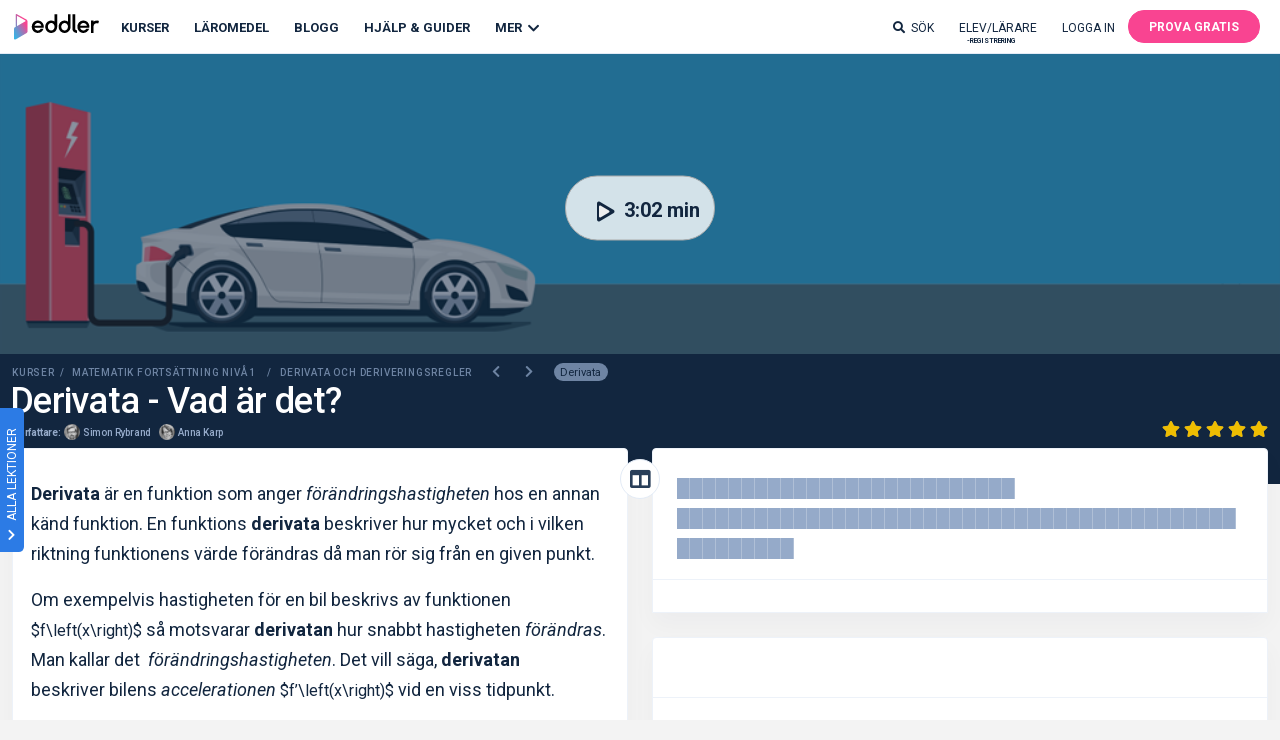

--- FILE ---
content_type: text/html; charset=UTF-8
request_url: https://eddler.se/lektioner/derivata-vad-ar-det/
body_size: 42564
content:
<!doctype html>
<html lang="sv">

<head>
    <meta charset="utf-8">
    <meta name="viewport" content="width=device-width, initial-scale=1, shrink-to-fit=no">
    <meta name="description" content="Här går vi med antal olika exempel igenom vad derivata är. Här får du hjälp att förstå hur derivatan av en funktion beskriver förändringshastigheten vid en viss tidpunkt." />
    <meta property="og:image" content="/wordpress/wp-content/themes/matematikvideo/images/eddler_logo.svg" />
<!-- 0) Default consent – MÅSTE ligga före allt Google -->
<script>
  window.dataLayer = window.dataLayer || [];
  function gtag(){ dataLayer.push(arguments); }
  gtag('consent', 'default', {
    ad_storage: 'denied',
    analytics_storage: 'denied',
    ad_user_data: 'denied',
    ad_personalization: 'denied',
    functionality_storage: 'denied',
    personalization_storage: 'denied',
    security_storage: 'granted',
    wait_for_update: 500
  });

  // (valfritt) dina egna variabler kan du pusha här
  window.dataLayer.push({
    hashedEmail: ''
  });
</script>

<!-- 1) Google Tag Manager (endast GTM, inga andra Google-skript) -->
<!-- Google Tag Manager -->
<script>(function(w,d,s,l,i){w[l]=w[l]||[];w[l].push({'gtm.start':
new Date().getTime(),event:'gtm.js'});var f=d.getElementsByTagName(s)[0],
j=d.createElement(s),dl=l!='dataLayer'?'&l='+l:'';j.async=true;j.src=
'https://www.googletagmanager.com/gtm.js?id='+i+dl;f.parentNode.insertBefore(j,f);
})(window,document,'script','dataLayer','GTM-MG6L9M7');</script>
<!-- End Google Tag Manager -->

<!-- 2) INTE HÄR: Ta bort hela gtag.js + gtag('config','AW-...')-blocket -->
    <link defer type="text/css" rel="stylesheet"
        href="/wordpress/wp-content/themes/matematikvideo/dk/css/eddler.min.css?v=20250909">
        <link defer type="text/css" rel="stylesheet"
        href="https://fonts.googleapis.com/css?family=Roboto:100,100i,300,300i,400,400i,500,500i,700,700i,900,900i&display=swap"
        rel="stylesheet">

    <script type="text/javascript">
    window.lesson_id = 19417 ;
    window.userIsLoggedIn = false;
    </script>

    <title>Vad är Derivata - Hjälp att förstå derivata (Matte 3, matte 4)</title>

    <script type="application/ld+json">
    {
        "@context": "https://schema.org/",
        "@type": ["Product", "VideoObject", "LearningResource"],
        "name": "Vad är Derivata - Hjälp att förstå derivata (Matte 3, matte 4)",
        "image": [
            "https://eddler.se/wordpress/wp-content/uploads/vad_ar_derivata_poster.png"
        ],
        "description": "Här går vi med antal olika exempel igenom vad derivata är. Här får du hjälp att förstå hur derivatan av en funktion beskriver förändringshastigheten vid en viss tidpunkt.",
        "learningResourceType": "Lecture",
        "educationalLevel": "Upper Secondary Education (SE)",
        "contentUrl": "https://eddler.se/wordpress/wp-content/plugins/wp-education/wp-education-video-proxy-0023.php?post_video_slug=vad_ar_derivata",
        "thumbnailUrl": [
            "https://eddler.se/wordpress/wp-content/uploads/vad_ar_derivata_poster.png"
        ],
        "brand": {
            "@type": "Thing",
            "name": "Eddler"
        },
        "aggregateRating": {
            "@type": "AggregateRating",
            "ratingValue": "3.96",
            "bestRating": "5",
            "ratingCount": "48"
        },
       "uploadDate": "2020-08-21 15:35:09+00:00"
    }
    </script>

    <link rel="apple-touch-icon" sizes="57x57" href="/apple-icon-57x57.png">
    <link rel="apple-touch-icon" sizes="60x60" href="/apple-icon-60x60.png">
    <link rel="apple-touch-icon" sizes="72x72" href="/apple-icon-72x72.png">
    <link rel="apple-touch-icon" sizes="76x76" href="/apple-icon-76x76.png">
    <link rel="apple-touch-icon" sizes="114x114" href="/apple-icon-114x114.png">
    <link rel="apple-touch-icon" sizes="120x120" href="/apple-icon-120x120.png">
    <link rel="apple-touch-icon" sizes="144x144" href="/apple-icon-144x144.png">
    <link rel="apple-touch-icon" sizes="152x152" href="/apple-icon-152x152.png">
    <link rel="apple-touch-icon" sizes="180x180" href="/apple-icon-180x180.png">
    <link rel="icon" type="image/png" sizes="192x192" href="/android-icon-192x192.png">
    <link rel="icon" type="image/png" sizes="32x32" href="/favicon-32x32.png">
    <link rel="icon" type="image/png" sizes="96x96" href="/favicon-96x96.png">
    <link rel="icon" type="image/png" sizes="16x16" href="/favicon-16x16.png">
    <link rel="manifest" href="/manifest.json">
    <meta name="msapplication-TileColor" content="#ffffff">
    <meta name="msapplication-TileImage" content="/ms-icon-144x144.png">
    <meta name="theme-color" content="#ffffff">

</head>

<body style="display: block;" class="dk-we_lesson-template dk-derivata-vad-ar-det-title">

    <div id="dkLesson" v-bind:class="[{'dk-ready-state-complete': readyStateComplete, 'dk-vue-initiated': true}]">

        <!-- NAVIGATION
    ================================================== -->

        <!-- COURSE LESSON LIST -->
                <!-- Tab -->
        
        <div 
            id="dk-course-lesson-list-tab" 
            class="d-lg-block" 
            v-bind:class="[{'dk-show-course-list': showLessonList}]"
            v-on:click="showLessonList = !showLessonList" 
            v-html="courseData.title">
            ALLA LEKTIONER
        </div>

        <div id="dk-course-lesson-list-nav-bg" v-bind:class="{ 'dk-show-course-list': showLessonList}">
            <div id="dk-course-lesson-list-nav">
                <div class="modal-header">

                    <!-- Close -->
                    <button type="button" class="close" aria-label="Close"
                        v-on:click="showLessonList = !showLessonList">
                        <i class="fas fa-times"></i>
                    </button>

                    <div v-on:click="showCourseList = true" class="dk-course-list-change-course-title">Alla kurser</div>

                    <!-- Title -->
                    <a v-bind:href="'/kurser/' + courseData.slug + '/'">
                        <h4 class="modal-title" v-html="courseData.title"></h4>
                    </a>

                </div>
                <ul>
                    <li v-for="chapter in courseData.chapters.sections" v-bind:data-chapter-id='chapter.id'>
                        <div class="dk_lesson_menu_chapter_title" v-b-toggle="'dk-course-chapter-id_' + chapter.id">{[{
                            chapter.title }]}</div>
                        <b-collapse :visible="chapter.id == activeChapterId"
                            v-bind:id="'dk-course-chapter-id_' + chapter.id">
                            <ul>
                                <li v-for="lesson in chapter.lessons" v-bind:data-lesson-id='lesson.id'
                                    v-bind:class="[{'dk-current-lesson' : lesson.id == lessonId}]">
                                    <a v-bind:href="lesson.url">
                                        <div
                                            v-bind:class="[lesson.type !== undefined ? 'dk-lesson-type-' + lesson.type : '', {'dk-chapter_test_status_0' : ((lesson.lesson_video_duration == undefined || !lesson.lesson_video_duration) && userData.lessons[lesson.id] == undefined)}, {'dk-chapter_test_status_1' : ((lesson.lesson_video_duration == undefined || !lesson.lesson_video_duration) && userData.lessons[lesson.id] !== undefined)}, {'dk-video_status_0' : lesson.lesson_video_duration != undefined}, userData.lessons[lesson.id] !== undefined && userData.lessons[lesson.id].videoStatus !== undefined ? 'dk-video_status_' + userData.lessons[lesson.id].videoStatus : '']">
                                            <div class="dk-lesson-test-score"
                                                v-if="userData.lessons[lesson.id] !== undefined"
                                                v-bind:style="{ width: (100 * (userData.lessons[lesson.id].testScore / lesson.full_score)) + '%' }">
                                            </div>
                                            <div class="dk-lesson-watchlater"
                                                v-if="userData.watchlaterLessons[lesson.id] !== undefined && !(lesson.type === undefined || lesson.type == 'test')">
                                            </div>
                                            <div class="dk-lesson-follow-up"
                                                v-if="userData.followUpLessons !== undefined && userData.followUpLessons[lesson.id] !== undefined && !(lesson.type === undefined || lesson.type == 'test')">
                                            </div>
                                            <div class="dk-lesson-helpmarked"
                                                v-if="userData.helpmarkedLessons[lesson.id] !== undefined && !(lesson.type === undefined || lesson.type == 'test')">
                                            </div>
                                        </div>
                                        {[{ lesson.title }]}
                                    </a>
                                </li>
                            </ul>
                        </b-collapse>
                    </li>
                </ul>
            </div>
        </div>
        <div id="dk-change-course-list-nav-bg" v-bind:class="{ 'dk-show-course-list': showCourseList}">
            <div id="dk-change-course-list-nav">
                <div class="modal-header">

                    <!-- Close -->
                    <button type="button" class="close" aria-label="Close" v-on:click="showCourseList = false">
                        <i class="fas fa-times"></i>
                    </button>

                    <div v-on:click="showCourseList = false" class="dk-course-list-change-course-title">Tillbaka</div>

                    <!-- Title -->
                    <h4 class="modal-title">Välj kurs</h4>
                </div>
                <ul>
                    <li v-show="userData.enrolledCourses && Object.keys(userData.enrolledCourses).length">
                        <div class="dk_lesson_menu_chapter_title" v-b-toggle="'dk-my-courses'">Mina Kursgrupper</div>
                        <b-collapse visible id="dk-my-courses">
                            <ul>
                                <li v-for="course in userData.enrolledCourses" v-bind:data-course-id='course.id'
                                    v-bind:class="[{'dk-current-course' : course.id == courseData.id}]">
                                    <a v-bind:href="userData.canTeach ? '/kursgruppsrapport/?course_id=' + course.id : '/min-sida/?course_id=' + course.id">
                                        <div class="dk-course_status">
                                            <div></div>
                                        </div>
                                        {[{ course.title }]}
                                    </a>
                                </li>
                            </ul>
                        </b-collapse>
                    </li>
                    <li>
                        <div class="dk_lesson_menu_chapter_title" v-b-toggle="'dk-mv-courses'">Eddlers Kurser</div>
                        <b-collapse visible id="dk-mv-courses">
                            <ul>
                                <li>   
                                    <h6 class="text-white">Gy25</h6>
                                </li>
                                <li v-bind:class="[{'dk-current-course' : '8516083' == courseData.id}]">
                                    <a href="/kurser/matematik-niva-1a/">
                                        <div class="dk-course_status">
                                            <div></div>
                                        </div>
                                        Matematik Nivå 1a
                                    </a>
                                </li>
                                <li v-bind:class="[{'dk-current-course' : '8516095' == courseData.id}]">
                                    <a href="/kurser/matematik-niva-1b/">
                                        <div class="dk-course_status">
                                            <div></div>
                                        </div>
                                        Matematik Nivå 1b
                                    </a>
                                </li>
                                <li v-bind:class="[{'dk-current-course' : '8516104' == courseData.id}]">
                                    <a href="/kurser/matematik-niva-1c/">
                                        <div class="dk-course_status">
                                            <div></div>
                                        </div>
                                        Matematik Nivå 1c
                                    </a>
                                </li>
                                <li v-bind:class="[{'dk-current-course' : '8516108' == courseData.id}]">
                                    <a href="/kurser/matematik-niva-2a/">
                                        <div class="dk-course_status">
                                            <div></div>
                                        </div>
                                        Matematik Nivå 2a
                                    </a>
                                </li>
                                <li v-bind:class="[{'dk-current-course' : '8516111' == courseData.id}]">
                                    <a href="/kurser/matematik-niva-2b/">
                                        <div class="dk-course_status">
                                            <div></div>
                                        </div>
                                        Matematik Nivå 2b
                                    </a>
                                </li>
                                <li v-bind:class="[{'dk-current-course' : '8516118' == courseData.id}]">
                                    <a href="/kurser/matematik-niva-2c/">
                                        <div class="dk-course_status">
                                            <div></div>
                                        </div>
                                        Matematik Nivå 2c
                                    </a>
                                </li>
                                <li v-bind:class="[{'dk-current-course' : '8516121' == courseData.id}]">
                                    <a href="/kurser/matematik-fortsattning-niva-1b/">
                                        <div class="dk-course_status">
                                            <div></div>
                                        </div>
                                        Matematik Fortsättning Nivå 1b
                                    </a>
                                </li>
                                <li v-bind:class="[{'dk-current-course' : '8516125' == courseData.id}]">
                                    <a href="/kurser/matematik-fortsattning-niva-1c/">
                                        <div class="dk-course_status">
                                            <div></div>
                                        </div>
                                        Matematik Fortsättning Nivå 1b
                                    </a>
                                </li>
                                <li v-bind:class="[{'dk-current-course' : '8516133' == courseData.id}]">
                                    <a href="/kurser/matematik-fortsattning-niva-2/">
                                        <div class="dk-course_status">
                                            <div></div>
                                        </div>
                                        Matematik Fortsättning Nivå 2
                                    </a></li>
                                <li v-bind:class="[{'dk-current-course' : '8516136' == courseData.id}]">
                                    <a href="/kurser/matematik-fordjupning-niva-1/">
                                        <div class="dk-course_status">
                                            <div></div>
                                        </div>
                                        Matematik Fördjupning Nivå 1
                                    </a></li>
                                <li v-bind:class="[{'dk-current-course' : '8561774' == courseData.id}]">
                                    <a href="/kurser/fysik-niva-1/">
                                        <div class="dk-course_status">
                                            <div></div>
                                        </div>
                                        Fysik Nivå 1
                                    </a></li>
                                <li v-bind:class="[{'dk-current-course' : '8561800' == courseData.id}]">
                                    <a href="/kurser/fysik-niva-2/">
                                        <div class="dk-course_status">
                                            <div></div>
                                        </div>
                                        Fysik Nivå 2
                                    </a></li>
                                <li>   
                                    <h6 class="text-white mt-3">Gy11</h6>
                                </li>
                                <li v-bind:class="[{'dk-current-course' : '17571' == courseData.id}]">
                                    <a href="/kurser/matematik-niva-1abc/">
                                        <div class="dk-course_status">
                                            <div></div>
                                        </div>
                                        Matematik 1
                                    </a>
                                </li>
                                <li v-bind:class="[{'dk-current-course' : '3514286' == courseData.id}]">
                                    <a href="/kurser/matematik-1a/">
                                        <div class="dk-course_status">
                                            <div></div>
                                        </div>
                                        Matematik 1a
                                    </a>
                                </li>
                                <li v-bind:class="[{'dk-current-course' : '3514610' == courseData.id}]">
                                    <a href="/kurser/matematik-1b/">
                                        <div class="dk-course_status">
                                            <div></div>
                                        </div>
                                        Matematik 1b
                                    </a>
                                </li>
                                <li v-bind:class="[{'dk-current-course' : '3514874' == courseData.id}]">
                                    <a href="/kurser/matematik-1c/">
                                        <div class="dk-course_status">
                                            <div></div>
                                        </div>
                                        Matematik 1c
                                    </a>
                                </li>
                                <li v-bind:class="[{'dk-current-course' : '94' == courseData.id}]">
                                    <a href="/kurser/matematik-niva-2abc/">
                                        <div class="dk-course_status">
                                            <div></div>
                                        </div>
                                        Matematik 2
                                    </a>
                                </li>
                                <li v-bind:class="[{'dk-current-course' : '3518856' == courseData.id}]">
                                    <a href="/kurser/matematik-2a/">
                                        <div class="dk-course_status">
                                            <div></div>
                                        </div>
                                        Matematik 2a
                                    </a>
                                </li>
                                <li v-bind:class="[{'dk-current-course' : '3519582' == courseData.id}]">
                                    <a href="/kurser/matematik-2b/">
                                        <div class="dk-course_status">
                                            <div></div>
                                        </div>
                                        Matematik 2b
                                    </a>
                                </li>
                                <li v-bind:class="[{'dk-current-course' : '3519718' == courseData.id}]">
                                    <a href="/kurser/matematik-2c/">
                                        <div class="dk-course_status">
                                            <div></div>
                                        </div>
                                        Matematik 2c
                                    </a>
                                </li>
                                <li v-bind:class="[{'dk-current-course' : '17692' == courseData.id}]">
                                    <a href="/kurser/matematik-fortsattning-niva-1bc/">
                                        <div class="dk-course_status">
                                            <div></div>
                                        </div>
                                        Matematik 3
                                    </a>
                                </li>
                                <li v-bind:class="[{'dk-current-course' : '3519822' == courseData.id}]">
                                    <a href="/kurser/matematik-3b/">
                                        <div class="dk-course_status">
                                            <div></div>
                                        </div>
                                        Matematik 3b
                                    </a>
                                </li>
                                <li v-bind:class="[{'dk-current-course' : '3519891' == courseData.id}]">
                                    <a href="/kurser/matematik-3c/">
                                        <div class="dk-course_status">
                                            <div></div>
                                        </div>
                                        Matematik 3c
                                    </a>
                                </li>
                                <li v-bind:class="[{'dk-current-course' : '17693' == courseData.id}]">
                                    <a href="/kurser/matematik-4/">
                                        <div class="dk-course_status">
                                            <div></div>
                                        </div>
                                        Matematik 4
                                    </a></li>
                                <li v-bind:class="[{'dk-current-course' : '17694' == courseData.id}]">
                                    <a href="/kurser/matematik-5/">
                                        <div class="dk-course_status">
                                            <div></div>
                                        </div>
                                        Matematik 5
                                    </a></li>
                                <li v-bind:class="[{'dk-current-course' : '453929' == courseData.id}]">
                                    <a href="/kurser/fysik-1/">
                                        <div class="dk-course_status">
                                            <div></div>
                                        </div>
                                        Fysik 1
                                    </a></li>
                                <li v-bind:class="[{'dk-current-course' : '4265996' == courseData.id}]">
                                    <a href="/kurser/fysik-2/">
                                        <div class="dk-course_status">
                                            <div></div>
                                        </div>
                                        Fysik 2
                                    </a></li>
                                <li v-bind:class="[{'dk-current-course' : '1456941' == courseData.id}]">
                                    <a href="/kurser/matematik-och-programmering/">
                                        <div class="dk-course_status">
                                            <div></div>
                                        </div>
                                        Programmering
                                    </a></li>
                                <li v-bind:class="[{'dk-current-course' : '1659837' == courseData.id}]">
                                    <a href="/kurser/programmering-javascript/">
                                        <div class="dk-course_status">
                                            <div></div>
                                        </div>
                                        Prog. javascript
                                    </a></li>
                                <li v-bind:class="[{'dk-current-course' : '1659835' == courseData.id}]">
                                    <a href="/kurser/programmering-python/">
                                        <div class="dk-course_status">
                                            <div></div>
                                        </div>
                                        Prog. python
                                    </a></li>
                                <li>   
                                    <h6 class="text-white mt-3">Grundskolan</h6>
                                </li>
                                <li v-bind:class="[{'dk-current-course' : '1416135' == courseData.id}]">
                                    <a href="/kurser/matematik-arskurs-7/">
                                        <div class="dk-course_status">
                                            <div></div>
                                        </div>
                                        Åk 7
                                    </a></li>
                                <li v-bind:class="[{'dk-current-course' : '1416134' == courseData.id}]">
                                    <a href="/kurser/matematik-arskurs-8/">
                                        <div class="dk-course_status">
                                            <div></div>
                                        </div>
                                        Åk 8
                                    </a></li>
                                <li v-bind:class="[{'dk-current-course' : '1416133' == courseData.id}]">
                                    <a href="/kurser/matematik-arskurs-9/">
                                        <div class="dk-course_status">
                                            <div></div>
                                        </div>
                                        Åk 9
                                    </a></li>
                                <li v-bind:class="[{'dk-current-course' : '359458' == courseData.id}]">
                                    <a href="/kurser/matematik-hogstadiet/">
                                        <div class="dk-course_status">
                                            <div></div>
                                        </div>
                                        Högstadiet Åk 7-9
                                    </a>
                                </li>
                                <li v-bind:class="[{'dk-current-course' : '8653936' == courseData.id}]">
                                    <a href="/kurser/infor-nationella-provet-arskurs-6/">
                                        <div class="dk-course_status">
                                            <div></div>
                                        </div>
                                        Inför Nationella Provet Åk 6
                                    </a>
                                </li>
                                <li>   
                                    <h6 class="text-white mt-3">Övrigt</h6>
                                </li>
                                <li v-bind:class="[{'dk-current-course' : '17695' == courseData.id}]">
                                    <a href="/kurser/hogskoleprovet-matematik/">
                                        <div class="dk-course_status">
                                            <div></div>
                                        </div>
                                        Högskoleprovet
                                    </a></li>
                                <li v-bind:class="[{'dk-current-course' : '17850' == courseData.id}]">
                                    <a href="/kurser/infor-hogskolan/">
                                        <div class="dk-course_status">
                                            <div></div>
                                        </div>
                                        Inför högskolan
                                    </a></li>
                            </ul>
                        </b-collapse>
                    </li>
                </ul>
            </div>
        </div>


        <!-- MAIN CONTENT
    ================================================== -->
        <div class="main-content" v-bind:class="[{'dk-show-course-list': showLessonList, 'dk-full-width-desktop': fullWidthDesktop, 'dk-is-fullscreen': isFullscreen}]">
            <nav id="topnav-dummy" v-if="!readyStateComplete" class="navbar navbar-light navbar-expand-lg">
                <div class="container">
                    <a target="_self" href="/" class="navbar-brand">
                        <img src="/wordpress/wp-content/themes/matematikvideo/images/eddler_logo.svg" alt="..." class="navbar-brand-img" style="width: 85px;">
                    </a>
                    <div class="navbar-premium-button d-lg-none m-auto float-right">
                        <a href="/registrering/" class="dk-premium-menu-btn btn btn-pink btn-rounded text-uppercase d-lg-none">Prova premium</a>
                    </div>
                    <div id="dk-user-login-dummy-link" class="navbar-user-login d-lg-none mr-3 text-muted"><i class="far fa-user"></i></div> 
                    <button type="button" aria-label="Toggle navigation" aria-controls="nav_collapse" aria-expanded="false" class="navbar-toggler">
                        <span id="dk-toggler-icon-dummy-link" class="navbar-toggler-icon"></span>
                    </button>
                    <div id="nav_collapse" class="navbar-collapse collapse" left="" style="display: none;">
                        <ul class="navbar-nav">
                            <form action="/" class="form-inline">
                                <input id="dk-search-field-2" name="s" type="text" placeholder="Sök" class="ml-3 mr-1 w-100 form-control-rounded d-lg-none form-control"> <button type="submit" class="dk-search-field-search-button"><i class="fas fa-search"></i></button> <input type="hidden" name="post_type" value="we_text">
                                <div class="dk-search-field-close-button"><i class="far fa-times-circle"></i></div>
                            </form>
                            <li class="nav-item"><a target="_self" href="/kurser/" class="nav-link">Kurser</a></li>
                            <li class="nav-item" style="display: none;"><a target="_self" href="/digitala-prov-provbank/" class="nav-link">Provbank</a></li>
                            <li class="nav-item" style="display: none;"><a target="_self" href="/digitala-prov-provbank/" class="nav-link">Mina prov</a></li>
                            <li class="nav-item" style="display: none;"><a target="_self" href="/min-skola/" class="nav-link">Min skola</a></li>
                            <li class="nav-item"><a target="_self" href="/digitalt-laromedel/" class="nav-link">Läromedel</a></li>
                            <li class="nav-item"><a target="_self" href="/blogg/" class="nav-link">Blogg</a></li>
                            <li class="nav-item"><a target="_self" href="/hjalp-och-guider/" class="nav-link">Hjälp &amp; Guider</a></li>
                            <li class="nav-item b-nav-dropdown dropdown" id="__BVID__19"><a aria-haspopup="true" aria-expanded="false" target="_self" href="#" class="nav-link dropdown-toggle" id="__BVID__19__BV_button_"><span>Mer</span></a>
                                <ul tabindex="-1" class="dropdown-menu" aria-labelledby="__BVID__19__BV_button_">
                                    <li role="presentation"><a role="menuitem" target="_self" href="/om-oss/" class="dropdown-item">Om oss</a></li>
                                    <li role="presentation"><a role="menuitem" target="_self" href="/kontakt/" class="dropdown-item">Kontakt</a></li>
                                 </ul>
                            </li>
                        </ul>
                        <ul id="dk-right-nav" class="navbar-nav ml-lg-auto">
                            <li class="nav-item d-none d-lg-block"><a id="dk-search-dummy-link" target="_self" href="#" class="nav-link"><i class="fas fa-search"></i>Sök</a></li>
                            <li class="nav-item"><a target="_self" href="/registrering/?account=student" class="nav-link">Elev/lärare<div>-registrering</div></a></li>
                            <li class="nav-item d-none d-lg-block"><a id="dk-login-dummy-link" target="_self" href="#" class="nav-link">Logga in</a></li>
                            <li class="nav-item dk-premium-menu-btn btn btn-pink btn-rounded text-uppercase d-none d-lg-block"><a target="_self" href="/registrering/" class="nav-link">Prova gratis</a></li>
                        </ul>
                    </div>
                </div>
            </nav>
                        <b-navbar id="topnav" toggleable="lg">
                <div class="container">

                    <b-navbar-brand href="/">
                        <img style="width: 85px;"
                            src="/wordpress/wp-content/themes/matematikvideo/images/eddler_logo.svg" alt="..."
                            class="navbar-brand-img">
                    </b-navbar-brand>

                    <div class="navbar-premium-button d-lg-none m-auto float-right">
                        <a v-if="showSalesMessage && userIsLoggedIn"
                            class="dk-premium-menu-btn btn btn-pink btn-rounded text-uppercase d-lg-none"
                            href="/betala/">
                            Köp Premium</a>
                        <a v-if="showSalesMessage && !userIsLoggedIn"
                            class="dk-premium-menu-btn btn btn-pink btn-rounded text-uppercase d-lg-none"
                            href="/registrering/">Prova gratis</a>
                    </div>

                    <div v-if="!userIsLoggedIn" class="navbar-user-login d-lg-none mr-3 text-muted"
                        v-on:click="$refs['dk-login-modal'].show()"><i class="far fa-user"></i></div>

                    <b-navbar-toggle target="nav_collapse"></b-navbar-toggle>

                    <b-collapse is-nav id="nav_collapse" left>

                        <b-navbar-nav v-cloak>
                            <b-nav-form v-bind:class="{'dk-show-search-field': showSearchField}" action="/sok/">
                                <b-form-input id="dk-search-field" class="ml-3 mr-1 w-100 form-control-rounded d-lg-none" name="q" placeholder="Sök"></b-form-input>
                                <button class="dk-search-field-search-button" type="submit"><i class="fas fa-search"></i></button>
                                <div class="dk-search-field-close-button" v-on:click="showSearchField = false"><i class="far fa-times-circle"></i></div>
                            </b-nav-form>
                            <b-nav-item v-if="!userIsLoggedIn" href="/kurser/">Kurser</b-nav-item>
                            <b-nav-item v-if="userIsLoggedIn" href="/kurser/">Alla kurser</b-nav-item>
                            <b-nav-item href="/min-sida/" v-show="userIsLoggedIn && !userData.canTeach && !userData.isSchoolStudent">Min kurs</b-nav-item>
                            <b-nav-item href="/min-sida/" v-show="userData.canTeach">Min sida</b-nav-item>
                            <b-nav-item href="/min-sida/" v-show="userData.isSchoolStudent">Min sida</b-nav-item>
                            <b-nav-item href="/digitala-prov-provbank/" v-show="userData.canTeach">Provbank</b-nav-item>
                            <b-nav-item href="/digitala-prov-provbank/" v-show="userData.isSchoolStudent">Mina prov</b-nav-item>
                            <b-nav-item v-if="!userIsLoggedIn" href="/digitalt-laromedel/">Läromedel</b-nav-item>
                            <b-nav-item href="/blogg">Blogg</b-nav-item>
                            <b-nav-item href="/hjalp-och-guider/">Hjälp &amp; Guider</b-nav-item>
                            <b-nav-item-dropdown text="Mer">
                                <b-dropdown-item href="/om-oss/">Om oss</b-dropdown-item>
                                <b-dropdown-item href="/kontakt/">Kontakt</b-dropdown-item>
                                <b-dropdown-item href="/gamla-nationella-prov/">Nationella prov</b-dropdown-item>
                                <b-dropdown-item href="/gamla-hogskoleprov/">Gamla högskoleprov</b-dropdown-item>
                                <b-dropdown-item href="/screening-i-matematik/">Screening</b-dropdown-item>
                                <b-dropdown-item href="/Priser/">Priser</b-dropdown-item>
                            </b-nav-item-dropdown>
                        </b-navbar-nav>

                        <!-- Right aligned nav items -->
                        <b-navbar-nav class="ml-lg-auto" id="dk-right-nav" v-cloak>

                            <b-nav-item class="d-none d-lg-block" href="#" v-on:click="showSearchFieldOnClick()"><i class="fas fa-search"></i>Sök</b-nav-item>
                            <b-nav-item-dropdown v-if="userIsLoggedIn" v-bind:text="userData.displayName">
                                <b-dropdown-item href="/mitt-konto">Mitt konto</b-dropdown-item>
                                <b-dropdown-item v-if="userData.logOutUrl" v-bind:href="decode(userData.logOutUrl)"> Logga ut</b-dropdown-item>
                            </b-nav-item-dropdown>
                            <b-nav-item v-if="!userIsLoggedIn" href="/registrering/?account=student">Elev/lärare<div>-registrering</div></b-nav-item>
                            <b-nav-item v-if="!userIsLoggedIn" class="d-none d-lg-block" v-on:click="$refs['dk-login-modal'].show()" href="#"> Logga in</b-nav-item>
                            <b-nav-item v-if="showSalesMessage && userIsLoggedIn && !isPremiumStudent" class="dk-premium-menu-btn btn btn-pink btn-rounded text-uppercase d-none d-lg-block" href="/betala/"> Köp Premium</b-nav-item>
                            <b-nav-item v-if="showSalesMessage && userIsLoggedIn && isPremiumStudent" class="dk-premium-menu-btn btn btn-pink btn-rounded text-uppercase d-none d-lg-block" href="/betala/"> Köp Premium</b-nav-item>
                            <b-nav-item v-if="showSalesMessage && !userIsLoggedIn" class="dk-premium-menu-btn btn btn-pink btn-rounded text-uppercase d-none d-lg-block" href="/registrering/">Prova gratis</b-nav-item>
                        </b-navbar-nav>

                    </b-collapse>
                </div>
            </b-navbar>
            <div v-if="false" class="dk-header-info-message">
                <div class="container p-3">
                    <button v-on:click="hideCookieNotice" type="button" class="btn btn-outline-light btn-sm btn-rounded text-uppercase m-auto float-right">STÄNG</button>
                    <div class="mb-0 text-white">Genom att använda den här sidan godkänner du våra <a target="_blank" href="/anvandarvillkor/">användarvillkor</a>, vår <a target="_blank" href="/integritetspolicy/">integritetspolicy</a> och att vi använder <a target="_blank" href="/om-cookies/">cookies</a>.</div>
                </div>
            </div>              <!-- HEADER -->
        <div class="header bg-dark pb-5">
            <div id="dk-video-header" v-bind:class="{ 'dk-show-video': isVideoVisible}" class="container">
                <div id="dk-video-wrapper" v-if="lessonData.videoId != 0">
                    <div id="dk-video-container" class="dkp-container">
                        <div id="dk-video-poster" style="background-position-y: 77%; background-image: url('https://eddler.se/wordpress/wp-content/uploads/vad_ar_derivata_poster.png');">
                            <div id="dk-video-poster-fader">
                            </div>
                        </div>
                        <video
                            id="dk-video"
                            @ended="onEndedListener"
                            @timeupdate="onTimeUpdateListener"
                            @pause="onPauseListener"
                            width="100%"
                            controls
                            playsinline
                            type="video/mp4"
                            v-bind:src="isPremiumUser || lessonData.isFreeLesson ? '/wordpress/wp-content/plugins/wp-education/wp-education-video-proxy-0023.php?post_video_slug=vad_ar_derivata' : '/wordpress/wp-content/plugins/wp-education/wp-education-video-proxy-0014.php?post_video_slug=vad_ar_derivata'"
                            poster="https://eddler.se/wordpress/wp-content/uploads/vad_ar_derivata_poster.png"
                            preload="none">
                            <track 
                                v-for="subtitle in lessonData.subtitles" 
                                v-bind:src="subtitle.url" 
                                v-bind:src="subtitle.subtitle" 
                                kind="subtitles" 
                                v-bind:srclang="subtitle.srclang" 
                                v-bind:label="subtitle.label" />
                        </video>
                    </div>
                </div>
                <!-- Body -->
                <div class="header-body">
                    <div class="row align-items-end">
                        <div class="col">
                            <b-nav id="dk-video-sub-buttons" class="" v-cloak>
                                <b-nav-item
                                    href="#"
                                    class="d-inline-block"
                                    v-if="lessonData.markers.length !== 0"
                                    v-on:click="$refs['dk-video-examples-modal'].show()"><i class="fas fa-indent mr-2"></i>EXEMPEL I VIDEON</b-nav-item>
                                <b-nav-item-dropdown 
                                    v-if="canTeach && Object.keys(userData.enrolledCourses).length" 
                                    class="d-inline-block" 
                                    right 
                                    no-caret>
                                    <template slot="button-content">
                                        <span v-b-tooltip.hover title="Lägg till som läxa">
                                            <i class="fas fa-book-open"></i>
                                        </span>
                                    </template>
                                    <h6 class="text-uppercase mt-2 ml-3">Lägg till som läxa</h6>
                                    <b-dropdown-item 
                                        href="#" 
                                        v-for="course in userData.enrolledCourses"
                                        @click="updateTeacherCourseData('homework', course.id)">
                                            <i v-show="!course.homework" class="far fa-square"></i><i v-show="course.homework" class="far fa-check-square"></i> <span v-html="course.title"></span>
                                    </b-dropdown-item>
                                </b-nav-item-dropdown>
                                <b-nav-item-dropdown 
                                    v-if="canTeach && Object.keys(userData.enrolledCourses).length" 
                                    class="d-inline-block" 
                                    right 
                                    no-caret>
                                    <template slot="button-content">
                                        <span v-b-tooltip.hover title="Lägg till som stjärnmärkt">
                                            <i class="fas fa-star"></i>
                                        </span>
                                    </template>
                                    <h6 class="text-uppercase mt-2 ml-3">Lägg till som stjärnmärkt</h6>
                                    <b-dropdown-item 
                                        href="#" 
                                        v-for="course in userData.enrolledCourses"
                                        @click="updateTeacherCourseData('selected', course.id)">
                                            <i v-show="!course.selected" class="far fa-square"></i><i v-show="course.selected" class="far fa-check-square"></i> <span v-html="course.title"></span>
                                    </b-dropdown-item>
                                </b-nav-item-dropdown>
                                <b-nav-item
                                    v-bind:href="'/lektionsrapport/?course_id=' + courseData.id + '&lesson_id=' + lessonId"
                                    class="d-inline-block badge badge-warning btn-rounded"
                                    link-classes="dk-badge-link-warning"
                                    v-if="canTeach && lessonData.testId != 0"><i class="fas fa-chart-bar"></i><span class="d-none d-md-inline-block">&nbsp;&nbsp;Lektionsrapport</span></b-nav-item>
                               <b-nav-item
                                    href="#"
                                    class="d-inline-block"
                                    v-if="isSchoolStudent"
                                    v-b-tooltip.hover title="Markera att du vill ha hjälp av din lärare."
                                    @click="markLesson('helpmarked', '0')"><i class="fa-hand-paper" v-bind:class="lessonData.helpmarked ? 'dk-color-wrong fas' : 'far'"></i><span class="d-none d-md-inline-block">&nbsp;&nbsp;Hjälp</span></b-nav-item>
                                <b-modal ref="dk-help-warning-modal" centered hide-footer v-cloak>
                                    <template slot="modal-title">
                                        Varning
                                    </template>
                                    <div class="d-block text-center">
                                        <h3>Frågor hjälpmarkerade!</h3>
                                        <p>Alla markeringar försvinner.</p>
                                    </div>
                                    <b-button class="mt-3 ml-3 float-right" variant="primary" @click="removeAllHelpMarked">Ta bort markeringar</b-button>
                                    <b-button class="mt-3 ml-3 float-right" variant="outline-secondary" @click="$refs['dk-help-warning-modal'].hide()">Avbryt</b-button>
                                </b-modal>
                                <b-nav-item-dropdown class="d-inline-block" right no-caret>
                                    <template slot="button-content">
                                        <i class="fas fa-share-alt"></i><span class="d-none d-md-inline-block">&nbsp;&nbsp;Dela</span>
                                    </template>
                                    <b-dropdown-item href="#" @click="copyCurrentUrl()"><i class="fas fa-link"></i> Kopiera länk</b-dropdown-item>
                                    <b-dropdown-item v-bind:href="'https://www.facebook.com/sharer/sharer.php?u=' + currentUrl" target="_blank"><i class="fab fa-facebook-square"></i> Facebook</b-dropdown-item>
                                    <b-dropdown-item v-bind:href="'https://x.com/share?url=' + currentUrl" target="_blank"><i class="fab fa-twitter-square"></i> X (Twitter)</b-dropdown-item>
                                </b-nav-item-dropdown>
                                <b-nav-item-dropdown v-if="userIsLoggedIn" class="d-inline-block" right no-caret>
                                    <template slot="button-content">
                                    <span class="fa-stack ml-n2 mr-n1" style="margin-top: -1px;">
                                        <i class="fas fa-bars fa-stack-1x"></i>
                                        <i class="fas fa-plus fa-stack-1x" style="margin-left: 6px; margin-top: 3px; color: #12263f; font-size: 11px;"></i>  
                                        <i class="fas fa-plus fa-stack-1x" style="margin-left: 8px; margin-top: 3px; font-size: 10px;"></i>
                                    </span><span class="d-none d-md-inline-block">&nbsp;&nbsp;Spara</span>
                                    </template>
                                    <b-dropdown-item href="#" @click="markLesson('watchlater', '0')"><i v-show="!lessonData.watchLater" class="far fa-square"></i><i v-show="lessonData.watchLater" class="far fa-check-square"></i> Repetera</b-dropdown-item>
                                </b-nav-item-dropdown>
                                <b-nav-item-dropdown v-if="userIsLoggedIn" class="d-inline-block" right no-caret>
                                    <template slot="button-content">
                                        </b-nav-item-dropdown><i class="fas fa-ellipsis-h"></i></span>
                                    </template>
                                    <b-dropdown-item
                                        href="#"
                                        class="d-inline-block"
                                        v-if="isPremiumUser && true"
                                        @click="showQuestionReportModal(19418, 'Video')"><i class="far fa-flag"></i> Rapportera</b-dropdown-item>
                                    <b-dropdown-item
                                        href="#"
                                        class="d-inline-block"
                                        v-if="userIsLoggedIn && userData.lessons[lessonData.id] != undefined"
                                        @click="changeVideoStatus()"><i class="far" v-bind:class="userData.lessons[lessonData.id].videoStatus == undefined || userData.lessons[lessonData.id].videoStatus == '0' ? 'fa-circle' : 'fa-play-circle'"></i> Ändra status</b-dropdown-item>
                                </b-nav-item-dropdown>
                            </b-nav>
                            <input type="hidden" id="current-url-input" :value="currentUrl">

                            <!-- Pretitle -->
                            <a href="/kurser/">
                                <h6 class="header-pretitle">KURSER&nbsp;&nbsp;/&nbsp;</h6>
                            </a>
                            <a v-bind:href="'/kurser/' + courseData.slug + '/'">
                                <h6 class="header-pretitle" v-html="courseData.title">Matematik fortsättning nivå 1</h6>
                                <span id="dk-course-level" v-html="courseData.courseLevel"></span>
                            </a>
                            <h6 v-if="courseData.activeChapterTitle != undefined" class="header-pretitle ml-1 d-none d-sm-inline-block" v-html="'/&nbsp;&nbsp;' + courseData.activeChapterTitle">&nbsp;/&nbsp;&nbsp;&nbsp;Derivata och deriveringsregler</h6>
                            <div id="dk-header-lesson-navigation" class="d-inline-block">
                                <a
                                    v-if="prevLessonUrl != undefined"
                                    v-b-tooltip.hover v-bind:title="'Föregående lektion: ' + prevLessonTitle"
                                    v-bind:href="prevLessonUrl"
                                    class="btn btn-sm btn-rounded-circle">
                                    <i class="fas fa-chevron-left"></i>
                                </a>
                                <a
                                    v-if="nextLessonUrl != undefined"
                                    v-b-tooltip.hover v-bind:title="'Nästa lektion: ' + nextLessonTitle"
                                    v-bind:href="nextLessonUrl"
                                    class="btn btn-sm btn-rounded-circle">
                                    <i class="fas fa-chevron-right"></i>
                                </a>
                            </div>
<div class="d-inline-block"><a href="/derivata/" class="badge badge-pill badge-secondary text-dark mr-2">Derivata</a></div>                            <!-- Title -->
                            <h1 class="header-title text-white">Derivata - Vad är det?</h1>

                        </div>
                    </div> <!-- / .row -->
                    <div class="row mt-2">
                        <div class="col">
                            <div class="dk-lesson-score" id="dk-lesson-score">
                                <div class="score-wrap">
                                    <span class="stars-active" v-bind:style="{ width: (lessonData.lessonRating) + '%' }">
                                        <i class="fa fa-star" aria-hidden="true"></i>
                                        <i class="fa fa-star" aria-hidden="true"></i>
                                        <i class="fa fa-star" aria-hidden="true"></i>
                                        <i class="fa fa-star" aria-hidden="true"></i>
                                        <i class="fa fa-star" aria-hidden="true"></i>
                                    </span>
                                    <span v-if="isPremiumUser && !userRatedLesson" class="stars-voting">
                                        <i class="fa fa-star" aria-hidden="true" v-on:click="ratePost(1)"></i>
                                        <i class="fa fa-star" aria-hidden="true" v-on:click="ratePost(2)"></i>
                                        <i class="fa fa-star" aria-hidden="true" v-on:click="ratePost(3)"></i>
                                        <i class="fa fa-star" aria-hidden="true" v-on:click="ratePost(4)"></i>
                                        <i class="fa fa-star" aria-hidden="true" v-on:click="ratePost(5)"></i>
                                    </span>
                                    <span class="stars-inactive">
                                        <i class="far fa-star" aria-hidden="true"></i>
                                        <i class="far fa-star" aria-hidden="true"></i>
                                        <i class="far fa-star" aria-hidden="true"></i>
                                        <i class="far fa-star" aria-hidden="true"></i>
                                        <i class="far fa-star" aria-hidden="true"></i>
                                    </span>
                                </div>
                            </div>
                            <b-popover target="dk-lesson-score" placement="topleft" triggers="hover focus" v-cloak>
                                <span v-if="!isPremiumUser">Endast Premium- användare kan rösta.</span>
                                <span v-if="isPremiumUser" v-html="lessonData.premiumRatingMessage"></span>
                            </b-popover>
                            <h6 class="header-subtitle">
                                <strong>Författare:</strong><a href="https://eddler.se/author/simon-rybrand/" class="avatar avatar-xxs d-inline-block ml-1 mr-1"><img src="https://eddler.se/wordpress/wp-content/uploads/simon-author-150x150.jpg" class="avatar-img rounded-circle" alt="Simon Rybrand"></a><a href="https://eddler.se/author/simon-rybrand/" title="Inlägg av Simon Rybrand" class="mr-1" rel="author">Simon Rybrand</a> <a href="https://eddler.se/author/anna-karp/" class="avatar avatar-xxs d-inline-block ml-1 mr-1"><img src="https://eddler.se/wordpress/wp-content/uploads/anna-author-150x150.jpg" class="avatar-img rounded-circle" alt="Anna Karp"></a><a href="https://eddler.se/author/anna-karp/" title="Inlägg av Anna Karp" class="mr-1" rel="author">Anna Karp</a>                             </h6>
                        </div>
                    </div> <!-- / .row -->
                </div>
                <div id="dk-lesson-play-button-container">
                    <button
                        id="dk-lesson-play-button"
                        class="btn btn-light btn-xl"
                        v-on:click="showVideo()">
                        <span v-if="showSalesMessage && lessonData.isFreeLesson" class="badge-free" v-cloak>Gratisvideo</span>
                        <span class="fa-stack" style="margin-right: -12px;">
                            <i class="fa fa-play fa-stack-1x"></i>
                            <i v-if="userData.lessons[lessonData.id] == undefined || userData.lessons[lessonData.id].videoStatus == undefined || userData.lessons[lessonData.id].videoStatus == '0'" class="fa fa-play fa-stack-1x" style="color: #eeeeee; font-size: 12px; margin-left: -1px; margin-top: 0px;"></i>
                        </span> <span>3:02 min</span>
                    </button>
                </div>
            </div> <!-- / .header -->

        </div> <!-- / .header-body -->

        <!-- CARDS -->
        <div id="dk-lesson-container" class="container tabs-container mt--6" v-bind:class="{ 'dk-lesson-hide-tabs-desktop': hideTabsDesktop && !lessonData.examMode, 'dk-lesson-exam-mode': lessonData.examMode, 'dk-lesson-hp-mode': lessonData.hpMode}" v-bind:data-tab-center="lessonTabCenter">
            <div id="dk-tabs-size-buttons" v-bind:style="[hideTabsDesktop ? { left: (lessonTabCenter) + '%' } : {left: '50%'}]">
                <button
                    v-on:click="toggleTabsDesktop"
                    v-b-tooltip.hover
                    v-bind:title="!hideTabsDesktop ? 'Visa i kolumnläge' : 'Visa i flikläge'"
                    type="button"
                    class="btn btn-sm btn-rounded-circle btn-white">
                    <i
                        v-if="!hideTabsDesktop"
                        class="fas fa-columns"></i>
                    <svg
                        v-if="hideTabsDesktop"
                        v-cloak
                        style="padding: 3px 5px; width: 32px; margin-top: -5px;"
                        aria-hidden="true"
                        focusable="false"
                        data-prefix="far"
                        data-icon="window-maximize"
                        role="img"
                        xmlns="http://www.w3.org/2000/svg"
                        viewBox="0 0 1080 1080">
                        <path fill="#283e59" d="M978.75,67.5h-877.5C45.352,67.5,0,112.852,0,168.75v742.5c0,55.898,45.352,101.25,101.25,101.25h877.5
                        	c55.898,0,101.25-45.352,101.25-101.25v-742.5C1080,112.852,1034.649,67.5,978.75,67.5z M978.75,898.594
                        	c0,6.961-5.695,12.656-12.656,12.656H113.906c-6.961,0-12.656-5.695-12.656-12.656V405h877.5V898.594z"></path>

                        <rect x="110.948" y="164.937" fill="#FFFFFF" stroke="#000000" stroke-width="0.9553" stroke-miterlimit="10" width="437.914" height="143.971"></rect>
                    </svg>
                </button>
                <div class="btn btn-sm btn-rounded-circle btn-white">
                    <i style="margin-right: -3px; padding-right: 2px; padding-left: 5px;" class="fas fa-caret-left" v-on:click="changeTabCenter(33)"></i>
                    <i style="margin-left: -1px; padding-left: 0px;padding-right: 5px;" class="fas fa-caret-right" v-on:click="changeTabCenter(67)"></i>
                </div>
            </div>
            <div id="dk-dummy-tabs" class="tabs d-lg-none">
                <div class="">
                    <ul role="tablist" class="nav nav-tabs">
                        <li role="presentation" class="nav-item d-inline">
                            <a role="tab" aria-selected="true" aria-setsize="2" aria-posinset="1" aria-controls="dk-tab-text" target="_self" href="#" class="nav-link active card-header">
                                Fördjupande text
                            </a>
                        </li>
                        <li role="presentation" class="nav-item d-inline">
                            <a role="tab" id="dk-test-tab-dummy-link" tabindex="-1" aria-selected="false" aria-setsize="2" aria-posinset="2" aria-controls="dk-tab-test" target="_self" href="#" class="nav-link card-header">
                                Övningsuppgifter
                            </a>
                        </li>
                    </ul>
                </div>
            </div>
            <b-tabs v-model="activeTabIndex" >
                <b-tab 
                    id="dk-tab-text"
                     
                    title-item-class="d-inline" 
                    title-link-class="card-header ">
                  <template slot="title">
                    Fördjupande text
                  </template>
                  <!-- Orders -->
                  <div class="card">
                      <div class="card-body" v-bind:class="[{'dk-hide-premium-content-disabled': (showSalesMessage && !lessonData.isFreeLesson)}]">
                          <b-nav v-if="isPremiumUser" class="we-text-menu" v-cloak>
              				<b-nav-item-dropdown class="d-inline-block" right no-caret>
              					<template slot="button-content">
              						<i class="fas fa-ellipsis-v"></i>
              					</template>
                                <b-dropdown-item
                                    href="#"
                                    v-if="isPremiumUser"
                                    @click="showQuestionReportModal(19420, 'Text');"><i class="far fa-flag mr-2"></i> Rapportera fel</b-dropdown-item>
                                <b-dropdown-item
                                    v-bind:href="'/wordpress/wp-admin/post.php?post=' + lessonData.id + '&action=edit'"
                                    target="_blank"
                                    v-if="userData.isEducationalEditor"><i class="far fa-edit mr-2"></i> Redigera lektion</b-dropdown-item>
                                <b-dropdown-item
                                    v-bind:href="'/?post_type=we_text&p=' + lessonData.textId"
                                    target="_blank"
                                    v-if="userData.isEducationalEditor"><i class="far fa-edit mr-2"></i> Redigera text</b-dropdown-item>
                                <b-dropdown-item
                                    v-bind:href="'/?post_type=we_test&p=' + lessonData.testId"
                                    target="_blank"
                                    v-if="userData.isEducationalEditor"><i class="far fa-edit mr-2"></i> Redigera övning</b-dropdown-item>
                                <b-dropdown-item
                                    v-bind:href="'/wordpress/wp-admin/post.php?post=' + lessonData.videoId + '&action=edit'"
                                    target="_blank"
                                    v-if="userData.isEducationalEditor && lessonData.videoId"><i class="far fa-edit mr-2"></i> Redigera video</b-dropdown-item>
                                <b-dropdown-item
                                    v-bind:href="'/wordpress/wp-content/themes/matematikvideo/dk/services/dk-create-video-thumbnails.php?video_id=' + lessonData.videoId + '&file_name=vad_ar_derivata'"
                                    target="_blank"
                                    v-if="userData.isEducationalEditor && lessonData.videoId"><i class="far fa-edit mr-2"></i> Skapa thumbnails</b-dropdown-item>
                            </b-nav-item-dropdown>
                        </b-nav>
                            
                          <div class="dk-promotion-message-wrapper" v-if="showSalesMessage && !userData.canTeach && !userData.isSchoolStudent" v-cloak><div class="dk-promotion-message p-3 p-sm-4 mb-4">
            <div class="d-block d-sm-none" style="zoom: 0.7;">
                <div class="card-title float-right">
                    <a href="/registrering/" onclick="gtag('event', 'lesson_add_button_clicked', {'event_category': 'button', 'event_label': 'Pink test free button'});" class="btn btn-sm btn-pink btn-rounded font-weight-bold">PROVA GRATIS</a>
                </div>
                <div class="dk-promotion-title mt-0 pt-0">Så hjälper Eddler dig:</div> 
                <i class="fas fa-check"></i> Videor som är lätta att förstå <i class="fas fa-check"></i> Övningar & prov med förklaringar
                <h5 class="mt-3 mb-0">Allt du behöver för att klara av provet</h5>
            </div>
            <div class="d-none d-sm-block">
                <div class="card-title float-right">
                    <a href="/registrering/" onclick="gtag('event', 'lesson_add_button_clicked', {'event_category': 'button', 'event_label': 'Pink test free button'});" class="btn btn-sm btn-pink btn-rounded font-weight-bold">PROVA GRATIS</a>
                </div>
                <div class="dk-promotion-title mt-0 pt-0">Så hjälper Eddler dig:</div> 
                <i class="fas fa-check"></i> Videor som är lätta att förstå <i class="fas fa-check"></i> Övningar & prov med förklaringar<br>
                <h5 class="mt-3 mb-0">Allt du behöver för att klara av provet</h5>
            </div></div></div><div v-if="showSalesMessage && userData.isSchoolStudent" class="d-block d-md-block bg-baby-blue text-center mb-4 pb-4 mt-2" v-cloak>
                    <div class="dk-text-sales-title">Din skolas prenumeration har gått ut!</div> 
                    <div class="dk-text-sales-sub-button">Påminn din lärare om att förnya eller fortsätt plugga med Eddler på egen hand.</div>
                    <div class="text-center card-title">
                        <a class="mt-3 mb-3 btn btn-sales btn-pink font-weight-bold text-uppercase" href="/betala/">KÖP PREMIUM</a>
                    </div>
                    <div class="dk-text-sales-sub-button">
                        Så funkar det för:<br>
                        <a href="/kurser/">Elever/Studenter</a>
                        <a href="/digitalt-laromedel/">Lärare</a>
                        <a href="/foralder/">Föräldrar</a>
                    </div></div><div v-if="showSalesMessage && userData.canTeach" class="d-block d-md-block bg-baby-blue text-center pb-4 mb-4 mt-2" v-cloak>
                    <div class="dk-text-sales-title">Din skolas prenumeration har gått ut!</div> 
                    <div class="dk-text-sales-sub-button">Förnya er prenumeration. Kontakta oss på: <a href="mailto:info@eddler.se">info@eddler.se</a></div></div>
                            <div id="dk-text-index" v-bind:class="{'dk-show-text-index': showTextIndex}" v-cloak>
                                <h4 v-on:click="showTextIndex = !showTextIndex">Innehåll</h4>
                                <ul><li><a href="#collapsetitle2" class="scroll">Vad ska man ha Derivatan till?</a></li><li><a href="#collapsetitle3" class="scroll">Olika betydelser av Derivatan</a></li><li><a href="#collapsetitle4" class="scroll">Derivatan som hjälp att analysera funktioner</a></li><li><a href="#collapsetitle5" class="scroll">Den vanligaste beteckningen för Derivatan</a></li><li><a href="#collapsetitle6" class="scroll">Andra beteckningar för Derivatan</a></li><li><a href="#collapsetitle7" class="scroll">Exempel i videon</a></li><li><a href="#collapscommentstitle" class="scroll">Kommentarer</a></li></ul>
                            </div><div class="collapse show"><p><strong>Derivata</strong> är en funktion som anger <em>förändringshastigheten</em> hos en annan känd funktion. En funktions <strong>derivata</strong> beskriver hur mycket och i vilken riktning funktionens värde förändras då man rör sig från en given punkt.</p>
<p>Om exempelvis hastigheten för en bil beskrivs av funktionen <span class="rendered-latex mathquill-rendered-math hasCursor" style="font-size: px;" contenteditable="false"><span class="selectable" style="font-size: 16px;">$f\left(x\right)$</span><var class="florin">ƒ</var><span style="display: inline-block; width: 0;"> </span><span class="non-leaf"><span class="scaled paren" style="transform: scale(1, 1.05);">(</span><span class="non-leaf"><var>x</var></span><span class="scaled paren" style="transform: scale(1, 1.05);">)</span></span></span> så motsvarar <strong>derivatan </strong>hur snabbt hastigheten <em>förändras</em>. Man kallar det  <em>förändringshastigheten</em>. Det vill säga, <strong>derivatan</strong> beskriver bilens <em>accelerationen</em> <span class="rendered-latex mathquill-rendered-math hasCursor" style="font-size: 16px;" contenteditable="false"><span class="selectable" style="font-size: 16px;">$f&#8217;\left(x\right)$</span><var class="florin">ƒ</var><span style="display: inline-block; width: 0;"> </span>&#8217;<span class="non-leaf"><span class="scaled paren" style="transform: scale(1, 1.05);">(</span><span class="non-leaf"><var>x</var></span><span class="scaled paren" style="transform: scale(1, 1.05);">)</span></span></span> vid en viss tidpunkt.</p>
</div><h3 id="collapsetitle2" class="panel-title"><a v-b-toggle.collapse2>Vad ska man ha Derivatan till?</a></h3><b-collapse visible  id="collapse2">
<p>Genom att teckna matematiska modeller som beskriver verkliga skeende i världen kan man beräkna och analysera den. Vår samtid är nästan som besatt av att kunna mäta och analysera hur saker förändras. Ofta är syftet att genom vissa justeringar kunna maximera eller minimera olika skeenden. Intresset att försöka kunna förutse en utveckling eller kommande förändring alternativt studera förändringar för att kunna dra slutsatser kring hur olika saker påverkar varandra intresserar många. Av olika anledningar.</p>
<p><img loading="lazy" class="alignnone size-full wp-image-1925764" src="/wordpress/wp-content/uploads/Derivatan-begrepp-tangentenslutning-och-derivatan-1.png" alt="Derivatan och tagenten" width="600" height="311" /></p>
<p>Inom matematiken är beräkningar av <em>derivatan</em> en metod att studera och beräkna funktioners förändringar. Derivatan är alltså en funktion, som anger <i>förändringshastigheten</i> hos en annan känd funktion. Eller med andra ord, en funktions derivata beskriver hur mycket funktionens värde förändras i en specifik punkt på grafen som tillhör funktionen.</p>
<p>Ett vanligt exempel för att beskriva derivatan är följande. </p>
<div class="mvexamples"></p>
<h4>Exempel 1</h4>
<p>Vi bestämmer att funktionen <span class="rendered-latex mathquill-rendered-math hasCursor" style="font-size: 16px;"><span class="selectable" style="font-size: 16px;">$S\left(t\right)$</span><var>S</var><span class="non-leaf"><span class="scaled paren">(</span><var>t</var><span class="scaled paren">)</span></span></span>beskriver hur lång sträcka en bil färdats efter <span class="rendered-latex mathquill-rendered-math hasCursor" style="font-size: px;"><span class="selectable" style="font-size: 16px;">$t$</span><var>t</var></span> sekunder från att den startade. Då anger derivatan i de olika punkterna på grafen som tillhör funktionen <span class="rendered-latex mathquill-rendered-math hasCursor" style="font-size: px;"><span class="selectable" style="font-size: 16px;">$S\left(t\right)$</span><var>S</var><span class="non-leaf"><span class="scaled paren">(</span><var>t</var><span class="scaled paren">)</span></span></span>, vilken hastighet bilen har vid just en specifik tidpunkt under resan. </p>
<p></div>
<p>Derivatans funktionsvärde i sin tur, kan även undersökas med hjälp av det vi kommer att kalla för <em>andraderivatan</em>. Och denna kommer då motsvarar <em>förändringshastigheten</em> av hastigheten, det vi kallar för <em>accelereration</em>, när vi gasar bilen, och <em>retardation</em>, när vi bromsar bilen. Mer om detta i kommande lektioner.</p>
<p>I ett första skede fokuserar vi på förstaderivatan. Och den är alltså ett mått på förändring av funktionen i exemplet ovan med avseende på hastighet.</p>
<div class="mvexamples"></p>
<h4>Exempel 2</h4>
<p>Vi bestämmer att funktionen <span class="rendered-latex mathquill-rendered-math hasCursor" style="font-size: 16px;"><span class="selectable" style="font-size: 16px;">$N\left(x\right)$</span><var>N</var><span class="non-leaf"><span class="scaled paren">(</span><span class="non-leaf"><var>x</var></span><span class="scaled paren">)</span></span></span> beskriver hur många invånare som bor i Kylarköping  <span class="rendered-latex mathquill-rendered-math hasCursor" style="font-size: px;"><span class="selectable" style="font-size: 16px;">$x$</span><var>x</var></span> år efter år <span class="rendered-latex mathquill-rendered-math hasCursor" style="font-size: 16px;"><span class="selectable" style="font-size: 16px;">$2005$</span>2005</span> . Då anger derivatan i de olika punkterna på grafen som tillhör funktionen <span class="rendered-latex mathquill-rendered-math hasCursor" style="font-size: 16px;"><span class="selectable" style="font-size: 16px;">$N\left(x\right)$</span><var>N</var><span class="non-leaf"><span class="scaled paren">(</span><span class="non-leaf"><var>x</var></span><span class="scaled paren">)</span></span></span>, förändringshastigheten just ett år, alltså med hur många personer per år antalet invånare ökar just <span class="rendered-latex mathquill-rendered-math hasCursor" style="font-size: px;"><span class="selectable" style="font-size: 16px;">$x$</span><var>x</var></span> år efter <span class="rendered-latex mathquill-rendered-math hasCursor" style="font-size: px;"><span class="selectable" style="font-size: 16px;">$2005$</span>2005</span>.</p>
<p></div>
</b-collapse><h3 id="collapsetitle3" class="panel-title"><a v-b-toggle.collapse3>Olika betydelser av Derivatan</a></h3><b-collapse visible  id="collapse3">
<p>Vi kommer i kommande lektioner mer ingående beskriva hur man kan använda, beräkna och definiera derivatan. Men redan nu vill vi nämna några olika betydelser av derivatan som är bra att ha med sig för att underlätta förståelsen. Nämligen att derivatan är detsamma som värdet på tangenternas <a href="/lektioner/rata-linjens-ekvation/">riktningskoefficienter</a> som återfinns i olika punkter på grafen som tillhör funktionen.  Den andra beskrivningen har vi redan nämnt, nämligen som en funktion som beskriver en annan funktions förändring. Vi sammanfattar här dessa betydelsen av derivatan.</p>
<div class="mvdefinitions"></p>
<p>Derivatans värde kan beskrivas som&#8230;</p>
<ul>
<li>kurvans lutning i en punkt, vilket är detsamma som <a href="/lektioner/sekant-och-tangent/">tangentens</a> lutning i punkten.</li>
<li>förändringshastigheten i en punkt på kurvan.</li>
</ul>
<p></div>
<p>Vi kommer utveckla dessa och även lägga till några ytterligare betydelser som underlättar arbetet med derivatan i <a href="https://eddler.se/lektioner/derivatans-definition/">kommande lektioner</a>.</p>
</b-collapse><h3 id="collapsetitle4" class="panel-title"><a v-b-toggle.collapse4>Derivatan som hjälp att analysera funktioner</a></h3><b-collapse visible  id="collapse4">
<p>Vi kommer i stor utsträckning använda derivatan för att fördjupa vår förståelse för funktioner och hur de förändras i olika punkter. Vi kommer med hjälp av derivatan enkelt kunna avgöra för vilka värden funktion antar sina största och minsta värden, vilket vi nämnde tidigare är önskvärt i samhället, för tillämpningen av matematiken.</p>
<p>Derivata är nära kopplat till verkliga händelser och situationer och har många användningsområden inom både Ekonomi, Natur-och Samhällsvetenskap.</p>
</b-collapse><h3 id="collapsetitle5" class="panel-title"><a v-b-toggle.collapse5>Den vanligaste beteckningen för Derivatan</a></h3><b-collapse visible  id="collapse5">
<p>Det finns flera olika sätt att med matematiska symboler beteckna derivatan. Det vanligaste sättet är att markera funktionen man deriverar med en liten apostrof.</p>
<p>I exemplet vi presenterade tidigare, betecknade vi funktionen av sträckan <span class="rendered-latex mathquill-rendered-math hasCursor" style="font-size: px;"><span class="selectable" style="font-size: 16px;">$S$</span><var>S</var></span> med avseende på tiden <span class="rendered-latex mathquill-rendered-math hasCursor" style="font-size: px;"><span class="selectable" style="font-size: 16px;">$t$</span><var>t</var></span> för <span class="rendered-latex mathquill-rendered-math hasCursor" style="font-size: px;"><span class="selectable" style="font-size: 16px;">$S\left(t\right)$</span><var>S</var><span class="non-leaf"><span class="scaled paren">(</span><span class="non-leaf"><var>t</var></span><span class="scaled paren">)</span></span></span>. Derivatan till denna funktion skulle vi då kunna beteckna som <span class="rendered-latex mathquill-rendered-math hasCursor" style="font-size: 16px;"><span class="selectable" style="font-size: 16px;">$S&#8217;\left(t\right)$</span><var>S</var>&#8217;<span class="non-leaf"><span class="scaled paren">(</span><span class="non-leaf"><var>t</var></span><span class="scaled paren">)</span></span></span> . Vi utläser detta som &#8221;s prim av t&#8221;. </p>
<div class="mvdefinitions"></p>
<p> <span class="rendered-latex mathquill-rendered-math hasCursor" style="font-size: 16px;"><span class="selectable" style="font-size: 16px;">$f'(x)$</span><var class="florin">ƒ</var><span style="width: 0;"> </span>&#8217;(<var>x</var>)</span>  uttalas <em>”f prim av x”</em>.</p>
<p>Det vi då menar är <em>förändringshastigheten</em> av funktionen  <span class="rendered-latex mathquill-rendered-math hasCursor" style="font-size: px;"><span class="selectable" style="font-size: 16px;">$f\left(x\right)$</span><var class="florin">ƒ</var><span style="width: 0;"> </span><span class="non-leaf"><span class="scaled paren">(</span><span class="non-leaf"><var>x</var></span><span class="scaled paren">)</span></span></span> i en viss punkt.</p>
<p></div>
</b-collapse><h3 id="collapsetitle6" class="panel-title"><a v-b-toggle.collapse6>Andra beteckningar för Derivatan</a></h3><b-collapse visible  id="collapse6">
<p>Här kommer några andra skrivsätt för derivatan till funktionen  <span class="rendered-latex mathquill-rendered-math hasCursor" style="font-size: px;"><span class="selectable" style="font-size: 16px;">$y=f\left(x\right)$</span><var>y</var><span class="binary-operator">=</span><var class="florin">ƒ</var><span style="width: 0;"> </span><span class="non-leaf"><span class="scaled paren">(</span><span class="non-leaf"><var>x</var></span><span class="scaled paren">)</span></span></span> som också är ganska vanliga.</p>
<div class="mvformulas"></p>
<p> <span class="rendered-latex mathquill-rendered-math hasCursor" style="font-size: 16px;"><span class="selectable" style="font-size: 16px;">$y&#8217;$</span><var>y</var>&#8217;</span>         <span class="rendered-latex mathquill-rendered-math hasCursor" style="font-size: 16px;"><span class="selectable" style="font-size: 16px;">$y&#8217;\left(x\right)$</span><var>y</var>&#8217;<span class="non-leaf"><span class="scaled paren">(</span><span class="non-leaf"><var>x</var></span><span class="scaled paren">)</span></span></span>           <span class="rendered-latex mathquill-rendered-math hasCursor" style="font-size: 20px;"><span class="selectable" style="font-size: 20px;">$\frac{dy}{dx}$</span><span class="fraction non-leaf"><span class="numerator"><var>d</var><var>y</var></span><span class="denominator"><var>d</var><var>x</var></span><span style="width: 0;"> </span></span></span>          <span class="rendered-latex mathquill-rendered-math hasCursor" style="font-size: 20px;"><span class="selectable" style="font-size: 20px;">$\frac{df}{dx}$</span><span class="fraction non-leaf"><span class="numerator"><var>d</var><var class="florin">ƒ</var><span style="width: 0;"> </span></span><span class="denominator"><var>d</var><var>x</var></span><span style="width: 0;"> </span></span></span>          <span class="rendered-latex mathquill-rendered-math hasCursor" style="font-size: px;"><span class="selectable" style="font-size: 16px;">$Df\left(x\right)$</span><var>D</var><var class="florin">ƒ</var><span style="width: 0;"> </span><span class="non-leaf"><span class="scaled paren">(</span><span class="non-leaf"><var>x</var></span><span class="scaled paren">)</span></span></span>          <span class="rendered-latex mathquill-rendered-math hasCursor" style="font-size: px;"><span class="selectable" style="font-size: 16px;">$Dy$</span><var>D</var><var>y</var></span> </p>
<p></div>
<p>Alla beteckningar här beskriver alltså samma sak, nämligen derivatan, vilket motsvarar <em>förändringshastigheten</em> i en viss tidpunkt. </p>
<ul>
<li> <span class="rendered-latex mathquill-rendered-math hasCursor" style="font-size: px;"><span class="selectable" style="font-size: 16px;">$y&#8217;$</span><var>y</var>&#8217;</span>  uttalas<em> &#8221;y prim&#8221;</em> och motsvarar derivatan av funktionen <span class="rendered-latex mathquill-rendered-math hasCursor" style="font-size: px;"><span class="selectable" style="font-size: 16px;">$y$</span><var>y</var></span> </li>
<li>$ y'(x) $ uttalas <em>”y prim av x”</em> och motsvarar derivatan av funktionen <span class="rendered-latex mathquill-rendered-math hasCursor" style="font-size: 16px;"><span class="selectable" style="font-size: 16px;">$y$</span><var>y</var></span> med avseende på variabeln <span class="rendered-latex mathquill-rendered-math hasCursor" style="font-size: px;"><span class="selectable" style="font-size: 16px;">$x$</span><var>x</var></span></li>
<li> <span class="rendered-latex mathquill-rendered-math hasCursor" style="font-size: 20px;"><span class="selectable" style="font-size: 20px;">$\frac{dy}{dx}$</span><span class="fraction non-leaf"><span class="numerator"><var>d</var><var>y</var></span><span class="denominator"><var>d</var><var>x</var></span><span style="width: 0;"> </span></span></span> uttalas<em> &#8221;d y d x&#8221;</em> och motsvarar derivatan av funktionen <span class="rendered-latex mathquill-rendered-math hasCursor" style="font-size: px;"><span class="selectable" style="font-size: 16px;">$y$</span><var>y</var></span> avseende på variabeln <span class="rendered-latex mathquill-rendered-math hasCursor" style="font-size: px;"><span class="selectable" style="font-size: 16px;">$x$</span><var>x</var></span></li>
<li> <span class="rendered-latex mathquill-rendered-math hasCursor" style="font-size: 20px;"><span class="selectable" style="font-size: 20px;">$\frac{df}{dx}$</span><span class="fraction non-leaf"><span class="numerator"><var>d</var><var class="florin">ƒ</var><span style="width: 0;"> </span></span><span class="denominator"><var>d</var><var>x</var></span><span style="width: 0;"> </span></span></span>  uttalas<em> &#8221;d f d x&#8221;</em> och motsvarar derivatan av funktionen <span class="rendered-latex mathquill-rendered-math hasCursor" style="font-size: 16px;"><span class="selectable" style="font-size: 16px;">$f$</span><var class="florin">ƒ</var> </span>avseende på variabeln <span class="rendered-latex mathquill-rendered-math hasCursor" style="font-size: 16px;"><span class="selectable" style="font-size: 16px;">$x$</span><var>x</var></span></li>
<li>$ Df(x) $ uttalas <em>&#8221;derivatan av  <span class="rendered-latex mathquill-rendered-math hasCursor" style="font-size: px;"><span class="selectable" style="font-size: 16px;">$f\left(x\right)$</span><var class="florin">ƒ</var><span style="width: 0;"> </span><span class="non-leaf"><span class="scaled paren">(</span><span class="non-leaf"><var>x</var></span><span class="scaled paren">)</span></span></span>&#8221;</em> och motsvarar derivatan av funktionen <span class="rendered-latex mathquill-rendered-math hasCursor" style="font-size: px;"><span class="selectable" style="font-size: 16px;">$f\left(x\right)$</span><var class="florin">ƒ</var><span style="width: 0;"> </span><span class="non-leaf"><span class="scaled paren">(</span><span class="non-leaf"><var>x</var></span><span class="scaled paren">)</span></span></span> avseende på variabeln <span class="rendered-latex mathquill-rendered-math hasCursor" style="font-size: 16px;"><span class="selectable" style="font-size: 16px;">$x$</span><var>x</var></span></li>
<li>$ Dy $ uttalas <em>&#8221;derivatan av  <span class="rendered-latex mathquill-rendered-math hasCursor" style="font-size: 16px;"><span class="selectable" style="font-size: 16px;">$y$</span><var>y</var></span>&#8221;</em> och motsvarar derivatan av funktionen  <span class="rendered-latex mathquill-rendered-math hasCursor" style="font-size: 16px;"><span class="selectable" style="font-size: 16px;">$y$</span><var>y</var></span> </li>
</ul>
<p>Alla dessa sätt betecknar alltså samma sak, derivatan.</p>
</b-collapse><h3 id="collapsetitle7" class="panel-title"><a v-b-toggle.collapse7>Exempel i videon</a></h3><b-collapse visible  id="collapse7">
<ul>
<li>Diskussion kring förändringen av en bils hastighet.</li>
<li>Diskussion av förändringshastigheten i en punkt när en boll skjuts upp.</li>
</ul>
</b-collapse>
                            <div v-if="nextLessonUrl != undefined" class="d-block text-center my-4">
                                <a
                                    class="btn btn-primary mb-2"
                                    v-bind:href="nextLessonUrl"
                                    v-html="'Nästa lektion: ' + nextLessonTitle">Nästa lektion</a>
                            </div>

                          <!-- Comments -->
                          <h3 id="collapscommentstitle" class="panel-title">
                              <a v-b-toggle.collapscomments>Kommentarer</a>
                          </h3>
                          <b-collapse id="collapscomments">
                              
<div id="comments" class="comments-area">
<div class="comment mb-3" id="comment-13101">
  <div class="row">
    <div class="col ml-n2">

      <!-- Body -->
      <div class="comment-body">

        <div class="row">
          <div class="col">

            <!-- Title -->
            <h5 class="comment-title">
              <cite class="fn">Hans Elmehed</cite>            </h5>

          </div>
          <div class="col-auto">

            <!-- Time -->
<time class="comment-time" datetime="2020-01-16T16:47:05+01:00">2020-01-16</time>
          </div>
        </div> <!-- / .row -->

        <!-- Text -->
        <p>Hej!<br />
Varför anger ni i videon med bollen att den har -2 m/s när den ökar sin hastighet på nervägen? När bilen bromsar in i ett annat exempel ger ju negativt värde, det är förståeligt.</p>

      </div>

    </div>
  </div> <!-- / .row -->
</div>
<ol class="children">
<div class="comment mb-3" id="comment-13109">
  <div class="row">
    <div class="col ml-n2">

      <!-- Body -->
      <div class="comment-body dk-is-moderator">

        <div class="row">
          <div class="col">

            <!-- Title -->
            <h5 class="comment-title">
              <cite class="fn">Anna Admin</cite> (Moderator)            </h5>

          </div>
          <div class="col-auto">

            <!-- Time -->
<time class="comment-time" datetime="2020-01-21T12:39:57+01:00">2020-01-21</time>
          </div>
        </div> <!-- / .row -->

        <!-- Text -->
        <p>Det är lite lurigt ibland med hastighet. Man kan tänka att hastigheten även har en riktning. Alltså mer som en vektor. Det negativa värde innebär då att hastigheten är i motsatt riktning mot den ursprungliga riktningen. </p>
<p>Vill man bara veta hur snabbt, oberoende av åt vilket håll, kan man använda sig av <a href="https://eddler.se/lektioner/absolutbelopp/">absolutbeloppet</a> som då bara anger storleken och inte om det är negativ eller positivt. Hoppas denna förklaring kunde ge dig lite klarhet.</p>

      </div>

    </div>
  </div> <!-- / .row -->
</div>
</li><!-- #comment-## -->
</ol><!-- .children -->
</li><!-- #comment-## -->
<div class="comment mb-3" id="comment-11304">
  <div class="row">
    <div class="col ml-n2">

      <!-- Body -->
      <div class="comment-body">

        <div class="row">
          <div class="col">

            <!-- Title -->
            <h5 class="comment-title">
              <cite class="fn">Rasmus Mononen</cite>            </h5>

          </div>
          <div class="col-auto">

            <!-- Time -->
<time class="comment-time" datetime="2018-01-31T17:37:06+01:00">2018-01-31</time>
          </div>
        </div> <!-- / .row -->

        <!-- Text -->
        <p>Uppgift 7:</p>
<p>Om företaget redovisar vinst för verksamhetsåret 2013 med 600 000 SEK så har också själva vinsten skett under det verksamhetsåret. Inte sant? Det måste alltså vara under 2013 som ökningen sker. I uppgiftens facit står att vinsten skedde 2012. Möjligen menas att vinsten redovisas 2013 och att det gäller verksamhetsåret 2012 &#8211; men det måste nog i så fall beskrivas tydligare i uppgiften.</p>
<p>// Rasmus</p>
<p>V(2013)=600000<br />
  kronor &#8211; Ökningen var 500000<br />
 kronor.</p>

      </div>

    </div>
  </div> <!-- / .row -->
</div>
<ol class="children">
<div class="comment mb-3" id="comment-11308">
  <div class="row">
    <div class="col ml-n2">

      <!-- Body -->
      <div class="comment-body dk-is-moderator">

        <div class="row">
          <div class="col">

            <!-- Title -->
            <h5 class="comment-title">
              <cite class="fn">Simon Rybrand</cite> (Moderator)            </h5>

          </div>
          <div class="col-auto">

            <!-- Time -->
<time class="comment-time" datetime="2018-02-02T13:57:44+01:00">2018-02-02</time>
          </div>
        </div> <!-- / .row -->

        <!-- Text -->
        <p>Vi kollar över den uppgiften, tack för din kommentar!</p>

      </div>

    </div>
  </div> <!-- / .row -->
</div>
</li><!-- #comment-## -->
</ol><!-- .children -->
</li><!-- #comment-## -->
<div class="comment mb-3" id="comment-9423">
  <div class="row">
    <div class="col ml-n2">

      <!-- Body -->
      <div class="comment-body">

        <div class="row">
          <div class="col">

            <!-- Title -->
            <h5 class="comment-title">
              <cite class="fn">Tax</cite>            </h5>

          </div>
          <div class="col-auto">

            <!-- Time -->
<time class="comment-time" datetime="2016-10-24T11:33:10+02:00">2016-10-24</time>
          </div>
        </div> <!-- / .row -->

        <!-- Text -->
        <p>Hej! Om jag förstår derivatan rätt så kan man formulera det på följande vis: Derivatan är förändringshastigheten i en viss punkt. Det är även om vi skulle leka med uttrycket en slags medelhastighet ifall grafen skulle fortsätta i samma mönster som derivatans lutning? Ex. om vi har derivatan av X=1. Derivatan är 2 m/s i den punkten. Överallt längs tangentens räta linje är derivatan då om man kan uttrycka det så 2m/s? Alltså för varje X-led så ändras Y med 2 över hela tangentens linje.</p>

      </div>

    </div>
  </div> <!-- / .row -->
</div>
<ol class="children">
<div class="comment mb-3" id="comment-9433">
  <div class="row">
    <div class="col ml-n2">

      <!-- Body -->
      <div class="comment-body dk-is-moderator">

        <div class="row">
          <div class="col">

            <!-- Title -->
            <h5 class="comment-title">
              <cite class="fn">Simon Rybrand</cite> (Moderator)            </h5>

          </div>
          <div class="col-auto">

            <!-- Time -->
<time class="comment-time" datetime="2016-10-25T12:06:39+02:00">2016-10-25</time>
          </div>
        </div> <!-- / .row -->

        <!-- Text -->
        <p>Hej<br />
Det stämmer att derivatan är förändringshastigheten i en punkt. Det övriga resonemanget tycker jag är svårt att förstå vad du menar och att hålla med.</p>

      </div>

    </div>
  </div> <!-- / .row -->
</div>
</li><!-- #comment-## -->
</ol><!-- .children -->
</li><!-- #comment-## -->
<div class="comment mb-3" id="comment-9334">
  <div class="row">
    <div class="col ml-n2">

      <!-- Body -->
      <div class="comment-body">

        <div class="row">
          <div class="col">

            <!-- Title -->
            <h5 class="comment-title">
              <cite class="fn">Michel Tosu</cite>            </h5>

          </div>
          <div class="col-auto">

            <!-- Time -->
<time class="comment-time" datetime="2016-09-29T19:55:21+02:00">2016-09-29</time>
          </div>
        </div> <!-- / .row -->

        <!-- Text -->
        <p>Hej,<br />
övningsfråga 3 har ett felaktigt svar. Svarsalternativet stämmer inte överens med förklaringen.</p>

      </div>

    </div>
  </div> <!-- / .row -->
</div>
<ol class="children">
<div class="comment mb-3" id="comment-9342">
  <div class="row">
    <div class="col ml-n2">

      <!-- Body -->
      <div class="comment-body dk-is-moderator">

        <div class="row">
          <div class="col">

            <!-- Title -->
            <h5 class="comment-title">
              <cite class="fn">Simon Rybrand</cite> (Moderator)            </h5>

          </div>
          <div class="col-auto">

            <!-- Time -->
<time class="comment-time" datetime="2016-10-03T10:29:30+02:00">2016-10-03</time>
          </div>
        </div> <!-- / .row -->

        <!-- Text -->
        <p>Tack för att du sade till om detta, vi har korrigerat det!</p>

      </div>

    </div>
  </div> <!-- / .row -->
</div>
</li><!-- #comment-## -->
</ol><!-- .children -->
</li><!-- #comment-## -->
<div class="comment mb-3" id="comment-9046">
  <div class="row">
    <div class="col ml-n2">

      <!-- Body -->
      <div class="comment-body">

        <div class="row">
          <div class="col">

            <!-- Title -->
            <h5 class="comment-title">
              <cite class="fn">Julia Ojeda Ottosson</cite>            </h5>

          </div>
          <div class="col-auto">

            <!-- Time -->
<time class="comment-time" datetime="2016-06-14T19:15:07+02:00">2016-06-14</time>
          </div>
        </div> <!-- / .row -->

        <!-- Text -->
        <p>Har försökt lösa ovanstående uppgift men kommer inte fram till någon bra lösning. :/</p>

      </div>

    </div>
  </div> <!-- / .row -->
</div>
<ol class="children">
<div class="comment mb-3" id="comment-9070">
  <div class="row">
    <div class="col ml-n2">

      <!-- Body -->
      <div class="comment-body dk-is-moderator">

        <div class="row">
          <div class="col">

            <!-- Title -->
            <h5 class="comment-title">
              <cite class="fn">Simon Rybrand</cite> (Moderator)            </h5>

          </div>
          <div class="col-auto">

            <!-- Time -->
<time class="comment-time" datetime="2016-06-20T10:47:53+02:00">2016-06-20</time>
          </div>
        </div> <!-- / .row -->

        <!-- Text -->
        <p>Är det funktionen $f\left(x\right)=\frac{2}{x^2}+2x=2x^{-2}+2x$? Den ser ut enligt följande:<br />
<div style="width: 100%;height: 576px;background: #FCFCFC;margin:10px 0;" id="tvax2x"></div><script type="text/javascript">
			jQuery( document ).ready(function( $ ) {
					$("#tvax2x").accessJXG({
						id:"tvax2x",
						boundingbox:"",
						graph:"(2/(x*x))+2*x",
						integral:"",
						tangent:"",
						graphlist: ""
					});
			});
			</script><br />
Den har derivatan<br />
$f´(x)=-4x^{-3}+2=\frac{-4}{x^3}+2$<br />
Löser ekvationen<br />
$f´(x)=0 ⇔$<br />
$\frac{-4}{x^3}+2=0 ⇔$<br />
$\frac{-4}{x^3}=-2 ⇔$<br />
$-4=-2x^3 ⇔$<br />
${\mathrm{x}}^{3}=2 ⇔$<br />
$\mathrm{x}=\sqrt[3]{2}$</p>

      </div>

    </div>
  </div> <!-- / .row -->
</div>
</li><!-- #comment-## -->
</ol><!-- .children -->
</li><!-- #comment-## -->
<div class="comment mb-3" id="comment-9012">
  <div class="row">
    <div class="col ml-n2">

      <!-- Body -->
      <div class="comment-body">

        <div class="row">
          <div class="col">

            <!-- Title -->
            <h5 class="comment-title">
              <cite class="fn">Julia Ojeda Ottosson</cite>            </h5>

          </div>
          <div class="col-auto">

            <!-- Time -->
<time class="comment-time" datetime="2016-06-08T17:03:59+02:00">2016-06-08</time>
          </div>
        </div> <!-- / .row -->

        <!-- Text -->
        <p>Hej! Min fråga är:<br />
För funktionen f gäller att f(x)=2/x^2+2x<br />
Lös ekvationen f´=0</p>
<p>Förstår ingenting, finns det någon genomgång angående detta?<br />
Mvh Julia</p>

      </div>

    </div>
  </div> <!-- / .row -->
</div>
<ol class="children">
<div class="comment mb-3" id="comment-9027">
  <div class="row">
    <div class="col ml-n2">

      <!-- Body -->
      <div class="comment-body dk-is-moderator">

        <div class="row">
          <div class="col">

            <!-- Title -->
            <h5 class="comment-title">
              <cite class="fn">Simon Rybrand</cite> (Moderator)            </h5>

          </div>
          <div class="col-auto">

            <!-- Time -->
<time class="comment-time" datetime="2016-06-10T13:14:50+02:00">2016-06-10</time>
          </div>
        </div> <!-- / .row -->

        <!-- Text -->
        <p>Hej, du kan kika på lite olika genomgångar som behandlar detta:<br />
<a href="/lektioner/deriveringsregler-potensfunktioner/">Derivera potensfunktioner</a><br />
<a href="/lektioner/nollstallen-och-teckentabell/">Derivata och nollställen</a><br />
Hoppas att detta hjälper dig framåt!</p>

      </div>

    </div>
  </div> <!-- / .row -->
</div>
</li><!-- #comment-## -->
</ol><!-- .children -->
</li><!-- #comment-## -->
<div class="comment mb-3" id="comment-4039">
  <div class="row">
    <div class="col ml-n2">

      <!-- Body -->
      <div class="comment-body">

        <div class="row">
          <div class="col">

            <!-- Title -->
            <h5 class="comment-title">
              <cite class="fn">Antigona Selaci</cite>            </h5>

          </div>
          <div class="col-auto">

            <!-- Time -->
<time class="comment-time" datetime="2014-11-30T15:02:22+01:00">2014-11-30</time>
          </div>
        </div> <!-- / .row -->

        <!-- Text -->
        <p>Någon som kan förklara hur man deriverar : x*(multiplicerat) roten ur x ?  </p>
<p>och : 1/x^2-1/3 ?</p>

      </div>

    </div>
  </div> <!-- / .row -->
</div>
<ol class="children">
<div class="comment mb-3" id="comment-4050">
  <div class="row">
    <div class="col ml-n2">

      <!-- Body -->
      <div class="comment-body dk-is-moderator">

        <div class="row">
          <div class="col">

            <!-- Title -->
            <h5 class="comment-title">
              <cite class="fn">Simon Rybrand</cite> (Moderator)            </h5>

          </div>
          <div class="col-auto">

            <!-- Time -->
<time class="comment-time" datetime="2014-12-01T09:58:50+01:00">2014-12-01</time>
          </div>
        </div> <!-- / .row -->

        <!-- Text -->
        <p>Hej</p>
<p>Kan visa den första där man kan skriva om funktionen med hjälp av potensregler så att det blir enklare att derivera.</p>
<p>$y=x⋅\sqrt{x}=x⋅x^{1/2}=x^{1+1/2}=x^{3/2}$<br />
$y´=\frac32⋅x^{1/2}=\frac{3\sqrt{x}}{2}$</p>

      </div>

    </div>
  </div> <!-- / .row -->
</div>
</li><!-- #comment-## -->
</ol><!-- .children -->
</li><!-- #comment-## -->
<div class="comment mb-3" id="comment-1182">
  <div class="row">
    <div class="col ml-n2">

      <!-- Body -->
      <div class="comment-body">

        <div class="row">
          <div class="col">

            <!-- Title -->
            <h5 class="comment-title">
              <cite class="fn">Eric</cite>            </h5>

          </div>
          <div class="col-auto">

            <!-- Time -->
<time class="comment-time" datetime="2014-02-25T22:28:23+01:00">2014-02-25</time>
          </div>
        </div> <!-- / .row -->

        <!-- Text -->
        <p>Kanonbra! Fick en lättare syn på derivata nu</p>

      </div>

    </div>
  </div> <!-- / .row -->
</div>
</li><!-- #comment-## -->
<div class="comment mb-3" id="comment-1180">
  <div class="row">
    <div class="col ml-n2">

      <!-- Body -->
      <div class="comment-body">

        <div class="row">
          <div class="col">

            <!-- Title -->
            <h5 class="comment-title">
              <cite class="fn">johannawallstrom</cite>            </h5>

          </div>
          <div class="col-auto">

            <!-- Time -->
<time class="comment-time" datetime="2013-08-28T08:27:58+02:00">2013-08-28</time>
          </div>
        </div> <!-- / .row -->

        <!-- Text -->
        <p>Hej!<br />
Vill bara tacka för dessa genomgångar!! Jag klarade att på egen hand tenta av ma3b, och har nu kommit in på Lantmätarprogrammet! Tuuusen tack!!!!!!!!!!!!!! /Johanna-som hatade matte innan </p>

      </div>

    </div>
  </div> <!-- / .row -->
</div>
<ol class="children">
<div class="comment mb-3" id="comment-1181">
  <div class="row">
    <div class="col ml-n2">

      <!-- Body -->
      <div class="comment-body dk-is-moderator">

        <div class="row">
          <div class="col">

            <!-- Title -->
            <h5 class="comment-title">
              <cite class="fn">Simon Rybrand</cite> (Moderator)            </h5>

          </div>
          <div class="col-auto">

            <!-- Time -->
<time class="comment-time" datetime="2013-08-29T15:58:44+02:00">2013-08-29</time>
          </div>
        </div> <!-- / .row -->

        <!-- Text -->
        <p>Stort grattis till att du kom in på din utbildning!<br />
Kul att du har haft hjälp av oss!</p>

      </div>

    </div>
  </div> <!-- / .row -->
</div>
</li><!-- #comment-## -->
</ol><!-- .children -->
</li><!-- #comment-## -->
<div class="comment mb-3" id="comment-1179">
  <div class="row">
    <div class="col ml-n2">

      <!-- Body -->
      <div class="comment-body">

        <div class="row">
          <div class="col">

            <!-- Title -->
            <h5 class="comment-title">
              <cite class="fn">daniel</cite>            </h5>

          </div>
          <div class="col-auto">

            <!-- Time -->
<time class="comment-time" datetime="2012-12-14T19:54:14+01:00">2012-12-14</time>
          </div>
        </div> <!-- / .row -->

        <!-- Text -->
        <p>inte illa .  inte börjat gymnasiet än men förstod ändå innebörden . bra förklarat !</p>

      </div>

    </div>
  </div> <!-- / .row -->
</div>
</li><!-- #comment-## -->
<div class="comment mb-3" id="comment-1177">
  <div class="row">
    <div class="col ml-n2">

      <!-- Body -->
      <div class="comment-body">

        <div class="row">
          <div class="col">

            <!-- Title -->
            <h5 class="comment-title">
              <cite class="fn">nti_ma3</cite>            </h5>

          </div>
          <div class="col-auto">

            <!-- Time -->
<time class="comment-time" datetime="2012-11-01T10:04:11+01:00">2012-11-01</time>
          </div>
        </div> <!-- / .row -->

        <!-- Text -->
        <p>Svaret på fråga 3 borde väl vara h′(x)≤0. Bilen skulle ju kunna ha kört så sakta att den står still efter tex. 0,98 sekunder.</p>

      </div>

    </div>
  </div> <!-- / .row -->
</div>
<ol class="children">
<div class="comment mb-3" id="comment-1178">
  <div class="row">
    <div class="col ml-n2">

      <!-- Body -->
      <div class="comment-body dk-is-moderator">

        <div class="row">
          <div class="col">

            <!-- Title -->
            <h5 class="comment-title">
              <cite class="fn">Simon Rybrand</cite> (Moderator)            </h5>

          </div>
          <div class="col-auto">

            <!-- Time -->
<time class="comment-time" datetime="2012-11-01T13:29:55+01:00">2012-11-01</time>
          </div>
        </div> <!-- / .row -->

        <!-- Text -->
        <p>Hej, helt rätt att det kan vara så. Har ändrat i uppgiften där så att den inte skall misstolkas, tack för din kommentar.</p>

      </div>

    </div>
  </div> <!-- / .row -->
</div>
</li><!-- #comment-## -->
</ol><!-- .children -->
</li><!-- #comment-## -->
<div class="comment mb-3" id="comment-1175">
  <div class="row">
    <div class="col ml-n2">

      <!-- Body -->
      <div class="comment-body">

        <div class="row">
          <div class="col">

            <!-- Title -->
            <h5 class="comment-title">
              <cite class="fn">Peter</cite>            </h5>

          </div>
          <div class="col-auto">

            <!-- Time -->
<time class="comment-time" datetime="2011-12-10T14:08:32+01:00">2011-12-10</time>
          </div>
        </div> <!-- / .row -->

        <!-- Text -->
        <p>Tack för en bra förklaring av derivata, tror jag förstår bättre nu vad detta egentligen betyder, nu skall jag ta tag i deriveringsreglerna också&#8230; 😉</p>

      </div>

    </div>
  </div> <!-- / .row -->
</div>
<ol class="children">
<div class="comment mb-3" id="comment-1176">
  <div class="row">
    <div class="col ml-n2">

      <!-- Body -->
      <div class="comment-body dk-is-moderator">

        <div class="row">
          <div class="col">

            <!-- Title -->
            <h5 class="comment-title">
              <cite class="fn">Simon Rybrand</cite> (Moderator)            </h5>

          </div>
          <div class="col-auto">

            <!-- Time -->
<time class="comment-time" datetime="2011-12-10T14:11:19+01:00">2011-12-10</time>
          </div>
        </div> <!-- / .row -->

        <!-- Text -->
        <p>Hej Peter och tack för uppskattningen. Om du väl förstår grunderna i derivata och vad begreppet innebär så kommer det att bli enklare att komma igång med deriveringsreglerna, om du har konto hos oss så hittar du genomgång på <a href="/derivatans-definition">derivatans definition här</a> och första genomgången på <a href="/deriveringsregler-polynom">deriveringsregler här</a>.</p>

      </div>

    </div>
  </div> <!-- / .row -->
</div>
</li><!-- #comment-## -->
</ol><!-- .children -->
</li><!-- #comment-## -->
<!-- Divider -->
<hr>

	<h4>Endast Premium-användare kan kommentera.</h4>

</div><!-- #comments .comments-area -->
                          </b-collapse>
                      </div>
                  </div>
            </b-tab>
            <b-tab 
                id="dk-tab-test" 
                ref="dkTabTest" 
                 
                title-item-class="d-inline"
                v-on:click="triggerResize()" 
                title-link-class="card-header">
                    
                <template slot="title">
                    Övningsuppgifter
                    <div class="dk-lesson-test-info" v-cloak>
                        <ul v-if="!lessonData.scorePerGrade && !lessonData.hpMode " id="dk-lesson-test-info-bar-list-mobile">
                            <li
                                v-for="key in lessonData.questionsOrder"
                                :key="key"
                                v-bind:data-question_id="lessonData.questions[key].id"
                                v-bind:data-index="lessonData.questions[key].index"
                                v-bind:data-is-corrected="lessonData.questions[key].isCorrected"
                                v-bind:data-is-correct="lessonData.questions[key].correct !== undefined ? lessonData.questions[key].correct : ''"
                                class="dk-lesson-test-info-bar"></li>
                        </ul>
                        <div class="dk-lesson-test-info-text d-none d-sm-inline">
                            <span v-if="lessonData.testScoreTotal !== undefined" v-html="updateTotalScore + '/' + lessonData.testScoreTotal + ' rätt'"></span>
                            <span v-if="lessonData.testScoreTotal == undefined" v-html="lessonData.testScoreTotal + ' uppgifter'"></span>
                        </div>
                    </div>
                </template>
                <div class="row">
                    <div class="col">

                        <dk-mobile-exam-result-card 
                            :lesson-data="lessonData" 
                            :user-data="userData"
                            @animatemedal="animateMedal"
                            @updateuserdata="updateUserData"
                            @resettimer="resetTimer"
                            @playpausetimer="playPauseTimer"></dk-mobile-exam-result-card>

                        <div v-if="lessonData.examMode" class="row">
                            <div class="col">
                                <div class="card bg-white" style="border-bottom-right-radius: 0; border-bottom-left-radius: 0;">

                                    <div class="card-body dk-card-header-lesson-exam bg-white px-4 pt-3" :class="{'dk-provpass-1' : lessonData.title.includes('P1)'), 'dk-provpass-2' : lessonData.title.includes('P2)'), 'dk-provpass-3' : lessonData.title.includes('P3)'), 'dk-provpass-4' : lessonData.title.includes('P4)'), 'dk-provpass-5' : lessonData.title.includes('P5)')}" style="border-radius: calc(.5rem - 1px) calc(.5rem - 1px) 0 0;">
                                        <div class="row align-items-center mt-3">
                                            <div class="col">
                                                <p v-html="lessonData.testInfo"><span class="text-muted">██████████████████████████<br>████████████████████████████████████████████████████</span></p>
                                            </div>
                                        </div>
                                    </div>
                                    <div class="card-footer" :class="{'dk-provpass-1' : lessonData.title.includes('P1)'), 'dk-provpass-2' : lessonData.title.includes('P2)'), 'dk-provpass-3' : lessonData.title.includes('P3)'), 'dk-provpass-4' : lessonData.title.includes('P4)'), 'dk-provpass-5' : lessonData.title.includes('P5)')}">
                                        <div class="row align-items-center">
                                            <div class="col">

                                                <!-- Time -->
                                                <div class="card-text small text-muted" v-cloak>
                                                    <span v-if="lessonData.testLengthMinutes != ''"><i class="far fa-clock"></i> <span v-html="lessonData.testLengthMinutes + ' minuter'"></span> </span>
                                                    <span v-if="Object.keys(lessonData.testAids).length">
                                                        <i class="ml-4 far fa-life-ring"></i>
                                                        <span v-for="(aid, aidId) in lessonData.testAids">
                                                            <span v-if="aidId == '4'">Linjal </span>
                                                            <span v-if="aidId == '2'">Grafräknare </span>
                                                            <span v-if="aidId == '3'">Formelblad </span>
                                                        </span>
                                                    </span>
                                                </div>

                                            </div>
                                            <div class="col-auto">
                                                <div
                                                    v-if="lessonData.teacherComment != ''"
                                                    v-cloak
                                                    id="dk-test-teacher-comment-mobile"
                                                    style="display: inline-block;"
                                                    class="btn btn-rounded-circle btn-transparent ml-n2 py-0">
                                                    <i class="fas fa-comment-dots"></i>
                                                    <b-popover
                                                            container="dkLesson"
                                                            id="dk-test-teacher-comment-mobile-popover"
                                                            target="dk-test-teacher-comment-mobile"
                                                            placement="bottom"
                                                            @shown="onShownNotes('dk-test-teacher-comment-mobile-popover')"
                                                            fallback-placement="counterclockwise"
                                                            triggers="hover">
                                                            <template slot="title"><i class="fas fa-comment-dots"></i> Kommentar från läraren</template>
                                                            <div class="dk-question-explanation-text-wrapper" v-html="lessonData.teacherComment"></div>
                                                    </b-popover>
                                                </div>
                                                <b-nav 
                                                    class="d-inline"
                                                    v-cloak>
                                                    <b-nav-item-dropdown 
                                                        v-if="lessonData.testPdfUrl != '' || lessonData.guideLinesPdfUrl != ''"
                                                        class="d-inline-block" 
                                                        toggle-class="p-0 small"
                                                        right 
                                                        no-caret>
                                                        <template slot="button-content">
                                                            <i class="fas fa-print"></i>
                                                        </template>
                                                        <b-dropdown-item
                                                            v-if="lessonData.testPdfUrl != '' && isPremiumUser" 
                                                            target="_blank"
                                                            :href="lessonData.testPdfUrl"><i class="fas fa-file-pdf"></i> Provet</b-dropdown-item>
                                                        <b-dropdown-item
                                                            v-if="lessonData.guideLinesPdfUrl != '' && isPremiumUser" 
                                                            target="_blank"
                                                            :href="lessonData.guideLinesPdfUrl"><i class="fas fa-file-pdf"></i> Bedömningsanvisningar</b-dropdown-item>
                                                        <b-dropdown-item
                                                            v-if="lessonData.testPdfUrl != '' && !isPremiumUser" 
                                                            @click.prevent="showPremiumMessage()"
                                                            href="#"><i class="fas fa-file-pdf"></i> Provet</b-dropdown-item>
                                                        <b-dropdown-item
                                                            v-if="lessonData.guideLinesPdfUrl != '' && !isPremiumUser" 
                                                            @click.prevent="showPremiumMessage()"
                                                            href="#"><i class="fas fa-file-pdf"></i> Bedömningsanvisningar</b-dropdown-item>
                                                    </b-nav-item-dropdown>
                                                </b-nav>
                                            </div>
                                        </div> <!-- / .row -->

                                    </div>
                                </div>

                            </div>
                        </div>

                        <div class="row">
                            <div class="col">

                                <div class="card">
                                    <div v-show="!lessonData.scorePerGrade" class="card-header dk-card-header-lesson-test">
                                        <div class="row align-items-center" v-cloak>
                                            <div class="col">
                                                <button
                                                    type="button"
                                                    class="btn btn-sm btn-outline-primary"
                                                    :disabled="updateTotalCorrected == 0"
                                                    v-on:click="deleteAnswer()">Gör om alla</button>
                                            </div>
                                            <div v-show="!lessonData.hpMode" class="dk-lesson-test-info" v-cloak>
                                                <ul id="dk-lesson-test-info-bar-list-desktop">
                                                    <li
                                                        v-for="key in lessonData.questionsOrder"
                                                        :key="lessonData.questions[key].id"
                                                        v-bind:data-question_id="lessonData.questions[key].id"
                                                        v-bind:data-index="lessonData.questions[key].index"
                                                        v-bind:data-is-correct="lessonData.questions[key].correct !== undefined ? lessonData.questions[key].correct : ''"
                                                        v-bind:data-is-corrected="lessonData.questions[key].isCorrected !== undefined ? lessonData.questions[key].isCorrected : ''"
                                                        class="dk-lesson-test-info-bar"></li>
                                                </ul>
                                                <div class="dk-lesson-test-info-text">
                                                    <span v-if="lessonData.testScoreTotal !== undefined" v-html="updateTotalScore + '/' + lessonData.testScoreTotal + ' rätt'"></span>
                                                    <span v-if="lessonData.testScoreTotal == undefined" v-html="lessonData.testScoreTotal + ' uppgifter'"></span>
                                                </div>
                                            </div>
                                        </div> <!-- / .row -->

                                    </div>
                                    <div class="card-body">
                                        <div id="wp-education-examination-container" v-bind:class="[{'dk-is-small-question' : isSmallQuestion}]">
                                            <div id="wp-education-examination" data-test_id="19419">
                                                <div id="dk-columns-buttons">
                                                    <div
                                                        v-if="lessonData.teacherComment != ''"
                                                        id="dk-test-teacher-comment-mobile"
                                                        style="display: inline-block;"
                                                        class="btn btn-rounded-circle btn-transparent ml-n2">
                                                        <i class="fas fa-comment-dots"></i>
                                                        <b-popover
                                                                container="dkLesson"
                                                                id="dk-test-teacher-comment-mobile-popover"
                                                                target="dk-test-teacher-comment-mobile"
                                                                placement="bottom"
                                                                @shown="onShownNotes('dk-test-teacher-comment-mobile-popover')"
                                                                fallback-placement="counterclockwise"
                                                                triggers="hover">
                                                                <template slot="title"><i class="fas fa-comment-dots"></i> Kommentar från läraren</template>
                                                                <div class="dk-question-explanation-text-wrapper" v-html="lessonData.teacherComment"></div>
                                                        </b-popover>
                                                    </div>
                                                    <button
                                                        v-on:click="setNrOfTestColumns(1)"
                                                        v-bind:class="{ 'dk-none-btn-selected': getNrOfTestColumns() == 1}"
                                                        v-b-tooltip.hover
                                                        title="Visa i 1 kolumn"
                                                        type="button"
                                                        class="btn btn-rounded-circle btn-transparent pt-2 pb-0 ml-n2">
                                                            <i class="fas fa-align-justify"></i>
                                                    </button>
                                                    <button
                                                        v-on:click="setNrOfTestColumns(2)"
                                                        v-bind:class="{ 'dk-none-btn-selected': getNrOfTestColumns() == 2}"
                                                        v-b-tooltip.hover
                                                        title="Visa i 2 kolumner"
                                                        type="button" class="btn btn-rounded-circle btn-transparent pt-2 pb-0 ml-n3">
                                                            <i class="fas fa-align-justify" style="overflow: hidden; width: 7px; margin-bottom: -2.5px;"></i><i class="fas fa-align-justify" style="overflow: hidden; width: 7px; margin-bottom: -2.5px; margin-left: 2px;"></i>
                                                    </button>
                                                    <button
                                                        v-on:click="setNrOfTestColumns(3)"
                                                        v-bind:class="{ 'dk-none-btn-selected': getNrOfTestColumns() == 3}"
                                                        v-if="!hideTabsDesktop"
                                                        v-b-tooltip.hover
                                                        title="Visa i 3 kolumner"
                                                        type="button"
                                                        class="btn btn-rounded-circle btn-transparent pt-2 pb-0 ml-n3">
                                                            <i class="fas fa-align-justify" style="overflow: hidden; width: 6px; margin-bottom: -2.5px; margin-left: 1px;"></i><i class="fas fa-align-justify" style="overflow: hidden; width: 6px; margin-bottom: -2.5px; margin-left: 1px;"></i><i class="fas fa-align-justify" style="overflow: hidden; width: 6px; margin-bottom: -2.5px; margin-left: 1px;"></i>
                                                    </button>
                                                </div>
                                                <div v-if="!lessonData.examMode" id="dk-correct-buttons-top" class="dk-correct-buttons" v-cloak>
                                                    <button
                                                        type="button"
                                                        class="btn btn-outline-primary"
                                                        :disabled="updateTotalCorrected == 0"
                                                        v-on:click="deleteAnswer()">Gör om alla</button>
                                                </div>
                                                            <h3 id="we-lesson-test-section-level_e" v-show="lessonData.levelSort" class="panel-title" v-cloak>
                <a v-b-toggle.collapselevel>e-uppgifter (7)</a>
            </h3>
            <b-collapse visible id="collapselevel">
                <ul
                    v-bind:style="{'column-count': getNrOfTestColumns()}"
                    v-bind:data-column-count="getNrOfTestColumns()"
                    v-bind:data-tab-center="lessonTabCenter"
                    class="wp-education-examination-questions we-sortable-questions-list ui-sortable">
                    <li 
                        id="wp-education-examination-question_1923042"
                        :data-is-correct="lessonData.questions[1923042].correct"
                        :data-is-corrected="lessonData.questions[1923042].isCorrected"
                        :data-disabled="lessonData.questions[1923042].disabled"
                        :data-score-per-grade="lessonData.scorePerGrade"
                        :data-max-grade-score="lessonData.questions[1923042].maxGradeScore == undefined ? '0' : lessonData.questions[1923042].maxGradeScore"
                        :data-show-correct-answer="lessonData.questions[1923042].showCorrectAnswer"
                        :class="lessonData.questions[1923042].parentTextId != '' ? 'dk-group-question' : ''"
                        class="wp-education-examination-question"
                        question_id="1923042">
                        <div class="dk-question-container">
                            <h3><span class='we-question-index'>1. </span><span v-cloak v-if="(showSalesMessage || testDisable) && lessonData.questions[1923042].index > 3"  @click="$refs['dk-premium-message'].show()" class="badge-premium">Premium</span></h3>
                            <div class='wp-education-question-content'>
                                            <div class="dk-question-menu-container">
                <b-nav
                    v-if="userIsLoggedIn"
                    class="we-question-menu"
                    v-cloak>
                    <b-nav-item-dropdown class="d-inline-block" right no-caret>
                        <template slot="button-content">
                            <i class="fas fa-ellipsis-v"></i>
                        </template>
                        <b-dropdown-item
                            href="#"
                            v-if="userData.isEducationalEditor"
                            @click="showEditQuestionModal(1923042);"><i class="far fa-edit mr-2"></i> Redigera uppgift</b-dropdown-item>					
                        <b-dropdown-item
                            href="#"
                            v-if="isPremiumUser"
                            @click="showQuestionReportModal(1923042, 'Uppgift');"><i class="far fa-flag mr-2"></i> Rapportera fel</b-dropdown-item>					
                        <b-dropdown-item
                            href="#"
                            v-if="lessonData.questions[1923042].correct != undefined && lessonData.questions[1923042].correct != 1"
                            @click="correctQuestion(1923042, 1, 1, 1);"><i class="fas fa-check" style="color: #9c0;"></i> Ändra till korrekt</b-dropdown-item>
                    </b-nav-item-dropdown>
                </b-nav>
                <table></table>
                <div v-if="!lessonData.hpMode" class="dk-question-grade-info"><span>(1/0/0)</span>
    <div class="dk-grade-matrix">
        <table>
            <tr>
                <th></th>
                <th>E</th>
                <th>C</th>
                <th>A</th>
            </tr>
            <tr>
                <td>B
                </td>
                <td>1
                </td>
                <td>
                </td>
                <td>
                </td>
            </tr>
            <tr>
                <td>P
                </td>
                <td>
                </td>
                <td>
                </td>
                <td>
                </td>
            </tr>
            <tr>
                <td>PL
                </td>
                <td>
                </td>
                <td>
                </td>
                <td>
                </td>
            </tr>
            <tr>
                <td>M
                </td>
                <td>
                </td>
                <td>
                </td>
                <td>
                </td>
            </tr>
            <tr>
                <td>R
                </td>
                <td>
                </td>
                <td>
                </td>
                <td>
                </td>
            </tr>
            <tr>
                <td>K
                </td>
                <td>
                </td>
                <td>
                </td>
                <td>
                </td>
            </tr>
        </table>
    </div></div>                                <span v-if="lessonData.questions[1923042].manualCorrecting" class="badge badge-pill position-relative ml-3 float-right badge-primary" v-b-tooltip.hover title="Rättas manuellt" style="margin-top: 5px;" v-cloak>M</span>
                <span v-if="lessonData.questions[1923042].exitTicket" class="badge badge-pill position-relative ml-3 float-right badge-success" v-b-tooltip.hover title="Klara EXIT-uppgiften för att gå vidare. Inget facit visas." style="margin-top: 5px;" v-cloak><i class="fas fa-key" style="color: #FFD43B;"></i> EXIT</span>
                <span v-if="lessonData.questions[1923042].npTag" class="badge badge-pill position-relative ml-3 float-right badge-primary" v-b-tooltip.hover title="Uppgift från nationellt prov." style="margin-top: 5px;" v-cloak>NP</span>
                <span v-if="lessonData.questions[1923042].npObsolete" class="badge rounded-pill bg-warning position-relative ml-3 float-right" v-b-tooltip.hover title="Uppgiften ingår ej längre i kursen." style="margin-top: 5px;" v-cloak>INGÅR EJ</span>

				<a 
					v-if="lessonData.questions[1923042].lessonId != undefined && lessonData.hpMode && lessonData.questions[1923042].hpType != ''" 
					target="_blank" 
					:href="'/?p=' + lessonData.questions[1923042].lessonId"
					:title="lessonData.questions[1923042].lessonTitle"
					class="badge badge-pill position-relative ml-3 float-right badge-primary" 
					v-b-tooltip.hover
					style="margin-top: 5px;" 
					v-cloak>
					<i class="fas fa-external-link-alt" style="font-size: 10px;"></i>
					<span>Uppgift från prov</span>
				</a>

                <div
                    v-cloak
                    v-if="canTeach && (lessonData.questions[1923042].type == 'Precise_Text' || lessonData.questions[1923042].type == 'Multiple_Choice')"
                    @click="showAddQuestionToTestModal(1923042)"
                    id="dk-add-question-to-test-button-1923042"
                    class="dk-add-question-to-test-button"
                    v-b-tooltip.hover title="Lägg till uppgift i prov.">
                    <i class="fas fa-plus-circle"></i>
                </div>
                <div
                    v-cloak
                    v-if="lessonData.questions[1923042].teacherComment != undefined && lessonData.questions[1923042].teacherComment != ''"
                    id="dk-teacher-comment-popover-button-1923042"
                    class="dk-teacher-comment-popover-button">
                    <i class="fas fa-comment-dots"></i>
                    <b-popover
                        container="wp-education-examination-container"
                        id="dk-teacher-comment-popover-1923042"
                        target="dk-teacher-comment-popover-button-1923042"
                        placement="bottom"
                        @shown="onShownNotes('dk-teacher-comment-popover-1923042')"
                        fallback-placement="counterclockwise"
                        triggers="hover">
                        <template slot="title"><i class="fas fa-comment-dots"></i> Kommentar från läraren</template>
                        <div class="dk-question-explanation-text-wrapper" v-html="lessonData.questions[1923042].teacherComment"></div>
                    </b-popover>
                </div>
			</div>
			<div class='we-question-content-text'><p>Vilket av alternativen nedan beskriver <em>derivatan</em>?</p>
</div>
			<div class='wp-education-question-type'>
				<ul class="we-question-answers-list">
	<li><input
			v-bind:class="(lessonData.questions[1923042].correct != undefined && lessonData.questions[1923042].customData.correctAnswer == 'answer_1') ? 'dk-correct-multiple-choice-answer' : ''"
			v-model.number="lessonData.questions[1923042].customAnswer.answer"
			v-bind:disabled="lessonData.questions[1923042].correct != undefined"
            v-on:click="(!isPremiumUser && lessonData.questions[1923042].index > 3) ? showPremiumMessage() : correctQuestionNextTick(1923042)"
			type="radio"
            @change="saveUserQuestionAnswer(1923042)"
            id="dk-question_1923042-answer_1"
			value="answer_1"><span></span><label class="far" for="dk-question_1923042-answer_1">Hastigheten i en specifikt punkt.</label></li>
	<li><input
			v-bind:class="(lessonData.questions[1923042].correct != undefined && lessonData.questions[1923042].customData.correctAnswer == 'answer_2') ? 'dk-correct-multiple-choice-answer' : ''"
			v-model.number="lessonData.questions[1923042].customAnswer.answer"
			v-bind:disabled="lessonData.questions[1923042].correct != undefined"
            v-on:click="(!isPremiumUser && lessonData.questions[1923042].index > 3) ? showPremiumMessage() : correctQuestionNextTick(1923042)"
			type="radio"
            @change="saveUserQuestionAnswer(1923042)"
            id="dk-question_1923042-answer_2"
			value="answer_2"><span></span><label class="far" for="dk-question_1923042-answer_2">Hastigheten i ett specifikt intervall.</label></li>
	<li><input
			v-bind:class="(lessonData.questions[1923042].correct != undefined && lessonData.questions[1923042].customData.correctAnswer == 'answer_3') ? 'dk-correct-multiple-choice-answer' : ''"
			v-model.number="lessonData.questions[1923042].customAnswer.answer"
			v-bind:disabled="lessonData.questions[1923042].correct != undefined"
            v-on:click="(!isPremiumUser && lessonData.questions[1923042].index > 3) ? showPremiumMessage() : correctQuestionNextTick(1923042)"
			type="radio"
            @change="saveUserQuestionAnswer(1923042)"
            id="dk-question_1923042-answer_3"
			value="answer_3"><span></span><label class="far" for="dk-question_1923042-answer_3">Förändringshastigheten i en specifikt punkt.</label></li>
	<li><input
			v-bind:class="(lessonData.questions[1923042].correct != undefined && lessonData.questions[1923042].customData.correctAnswer == 'answer_4') ? 'dk-correct-multiple-choice-answer' : ''"
			v-model.number="lessonData.questions[1923042].customAnswer.answer"
			v-bind:disabled="lessonData.questions[1923042].correct != undefined"
            v-on:click="(!isPremiumUser && lessonData.questions[1923042].index > 3) ? showPremiumMessage() : correctQuestionNextTick(1923042)"
			type="radio"
            @change="saveUserQuestionAnswer(1923042)"
            id="dk-question_1923042-answer_4"
			value="answer_4"><span></span><label class="far" for="dk-question_1923042-answer_4">Förändringshastigheten i ett specifikt intervall.</label></li>
</ul>
			</div>
                                <div 
                                    v-show="!lessonData.hpMode && (lessonData.questions[1923042].correct != undefined && lessonData.questions[1923042].explanation != undefined && lessonData.questions[1923042].showGuideLines)" 
                                    class="dk-question-correcting" v-cloak>
                                    <span 
                                        id="dk-question-guide-lines-correcting-title-1923042"
                                        class="text-color-secondary"><i class="fas fa-balance-scale"></i> <span v-show="lessonData.scorePerGrade">Bedömningsanvisningar/</span>Manuell rättning</span>
                                    <b-popover
                                        v-cloak
                                        id="dk-correcting-popover-1923042"
                                        ref="dk-correcting-popover-1923042"
                                        target="dk-question-guide-lines-correcting-title-1923042"
                                        placement="left"
                                        triggers="click">
                                        <template slot="title">
                                            Rätta själv
                                        </template>
                                        <div>
                                            Klicka i rutorna och bedöm ditt svar.
                                        </div>

                                    </b-popover>
                                    <ul 
                                        v-if="lessonData.scorePerGrade" 
                                        class="dk-question-guide-lines-correcting-wrapper">
                                        <li 
                                            v-for="gradeId in lessonData.questions[1923042].gradeOrder">
                                            <div 
                                                v-bind:class="lessonData.questions[1923042].guideLines[gradeId].correct == '1' ? 'dk-bg-correct' : 'dk-bg-wrong'"
                                                v-bind:data-level="gradeId.substring( gradeId.indexOf('_') + 1, gradeId.lastIndexOf('_'))"
                                                class="dk-question-guide-line-checkbox">
                                                <input 
                                                    @change="correctQuestion(1923042, 1, lessonData.questions[1923042].guideLines[gradeId].correct, 1);" 
                                                    v-model="lessonData.questions[1923042].guideLines[gradeId].correct" 
                                                    :id="'dk-question_1923042-answer_' + gradeId"
                                                    type="checkbox" 
                                                    true-value="1" 
                                                    false-value="0">
                                            </div>
                                            <label :for="'dk-question_1923042-answer_' + gradeId" class="dk-question-guide-line-text cursor-pointer" v-html="lessonData.questions[1923042].guideLines[gradeId].text"></label>
                                        </li>
                                        <li>
                                            <div 
                                                v-bind:class="lessonData.questions[1923042].isCorrected == 0 ? 'dk-bg-manual' : ''"
                                                class="dk-question-guide-line-checkbox">
                                                <input 
                                                    @change="correctQuestion(1923042, 1, 1, lessonData.questions[1923042].isCorrected);" 
                                                    v-model="lessonData.questions[1923042].isCorrected"
                                                    type="checkbox" 
                                                    true-value="1" 
                                                    false-value="0">
                                            </div>
                                            <div class="dk-question-guide-line-text"><strong>Rättad</strong></div>
                                        </li>
                                    </ul>
                                    <ul v-if="!lessonData.scorePerGrade" class="dk-question-guide-lines-correcting-wrapper">
                                        <li>
                                            <div 
                                                v-bind:class="lessonData.questions[1923042].correct == '1' ? 'dk-bg-correct' : 'dk-bg-wrong'"
                                                class="dk-question-guide-line-checkbox">
                                                <input 
                                                    @change="correctQuestion(1923042, 1, lessonData.questions[1923042].correct, 1);" 
                                                    v-model="lessonData.questions[1923042].correct" 
                                                    type="checkbox" 
                                                    true-value="1" 
                                                    false-value="0">
                                            </div>
                                            <div class="dk-question-guide-line-text"><strong>+1</strong></div>
                                        </li>
                                        <li>
                                            <div 
                                                v-bind:class="lessonData.questions[1923042].isCorrected == 0 ? 'dk-bg-manual' : ''"
                                                class="dk-question-guide-line-checkbox">
                                                <input 
                                                    @change="correctQuestion(1923042, 1, 1, lessonData.questions[1923042].isCorrected);" 
                                                    v-model="lessonData.questions[1923042].isCorrected"
                                                    type="checkbox" 
                                                    true-value="1" 
                                                    false-value="0">
                                            </div>
                                            <div class="dk-question-guide-line-text"><strong>Rättad</strong></div>
                                        </li>
                                    </ul>
                                </div>
                                                                <div 
                                    class="row mt-3 mb-n3 mx-n3 mb-lg-n3 mx-xl-n3" 
                                    v-if="!userIsLoggedIn || lessonData.questions[1923042].isCorrected" 
                                    v-cloak>
                                    <div class="col small text-right px-0">
                                        <span class="text-muted"><span v-if="!lessonData.hpMode">Se mer:</span><span v-if="lessonData.hpMode">Videolektion:</span> 
<a target="_blank" class="badge badge-pill badge-secondary" href="/?p=1204715"><u>Tangent och Sekant</u></a>                                     </div>
                                </div>
                                <div 
                                    class="row mt-3 mb-n3 mx-n3 mb-lg-n3 mx-xl-n3" 
                                    v-if="lessonData.hpMode && (!userIsLoggedIn || lessonData.questions[1923042].isCorrected)" 
                                    v-cloak>
                                    <div class="col small text-right px-0">
                                        <span class="text-muted">Liknande uppgifter: 
<a target="_blank" class="badge badge-pill badge-secondary" href="/uppgifter/?fetch&hp_mode=true&search=begrepp"><u>begrepp</u></a> <a target="_blank" class="badge badge-pill badge-secondary" href="/uppgifter/?fetch&hp_mode=true&search=definition"><u>definition</u></a> <a target="_blank" class="badge badge-pill badge-secondary" href="/uppgifter/?fetch&hp_mode=true&search=Derivata"><u>Derivata</u></a>                                     </div>
                                </div>
                                <div class="dk-question-buttons">
                                    <button
                                        v-cloak
                                        v-show="userIsLoggedIn"
                                        type="button"
                                        v-bind:class="[{'btn-outline-primary' : lessonData.questions[1923042].notes != ''}]"
                                        id="dk-notes-popover-button-1923042"
                                        v-b-tooltip.hover title="Anteckna"
                                        class="btn btn-rounded-circle btn-outline-secondary mb-2 mr-2 btn-sm float-left">
                                        <i class="fas fa-pen"></i>
                                    </button>
                                    <b-popover
                                        v-cloak
                                        container="wp-education-examination-container"
                                        id="dk-notes-popover-1923042"
                                        ref="dk-notes-popover-1923042"
                                        target="dk-notes-popover-button-1923042"
                                        placement="bottom"
                                        fallback-placement="counterclockwise"
                                        triggers="click"
                                        @show="$root.$emit('bv::hide::popover')"
                                        @shown="onShown(1923042)"
                                        @hide="onHide(1923042)">
                                        <template slot="title">
                                            <div
                                                class="dk-question-info-close-button"
                                                @click="$refs['dk-notes-popover-1923042'].$emit('close')"><i class="far fa-times-circle fa-lg"></i></div>
                                            <i class="fas fa-pencil-alt"></i>Anteckning
                                        </template>
                                        <div class="dk-question-notes-textarea-wrapper">
                                            <textarea id="dk-question-note-1923042">{[{lessonData.questions[1923042].notes}]}</textarea>
                                            <div v-if="false && isSchoolStudent" class="float-right mt-2 mb-n2">
                                                Dela med lärare <input v-on:change="saveNote(1923042, 0)" v-model="lessonData.questions[1923042].shared" type="checkbox" class="align-middle">
                                            </div>
                                        </div>
                                    </b-popover>
                                    <button
                                        v-cloak
                                        type="button"
                                        id="dk-explanation-popover-button-1923042"
                                        v-show="lessonData.questions[1923042].explanation != undefined && lessonData.questions[1923042].explanation != ''"
                                        v-b-tooltip.hover 
                                        v-bind:class="[
                                            lessonData.questions[1923042].viewedExplanation ? 'btn-purple-border' : ''
                                        ]"
                                        v-bind:title="lessonData.questions[1923042].correct == undefined ? 'Rätta först för att se förklaring' : 'Förklaring (' + lessonData.questions[1923042].viewedExplanation + ')'"
                                        class="btn btn-rounded mb-2 mr-2 btn-sm float-left btn-outline-secondary">
                                        <i 
                                            v-bind:class="[
                                                lessonData.questions[1923042].correct == undefined ? '' : 'text-warning '
                                            ]"
                                            class="fas fa-lightbulb"></i> Förklaring
                                    </button>
                                    <b-popover
                                        v-cloak
                                        container="wp-education-examination-container"
                                        :disabled="!(lessonData.questions[1923042].correct != undefined && lessonData.questions[1923042].explanation != undefined)"
                                        id="dk-explanation-popover-1923042"
                                        ref="dk-explanation-popover-1923042"
                                        target="dk-explanation-popover-button-1923042"
                                        @show="$root.$emit('bv::hide::popover')"
                                        @shown="onShownExplanation(1923042)"
                                        placement="bottom"
                                        fallback-placement="counterclockwise"
                                        triggers="click">
                                        <template slot="title">
                                            <div
                                                class="dk-question-info-close-button"
                                                @click="$refs['dk-explanation-popover-1923042'].$emit('close')"><i class="far fa-times-circle fa-lg"></i></div>
                                            <i class="far fa-lightbulb"></i> Förklaring
                                        </template>
                                        <div class="dk-question-explanation-text-wrapper" v-html="lessonData.questions[1923042].explanation"></div>
                                    </b-popover>
                                    <button
                                        v-cloak
                                        type="button"
                                        v-if="false"
                                        v-show="!lessonData.questions[1923042].manualCorrecting && lessonData.questions[1923042].guideLines != undefined"
                                        v-bind:class="{
                                            'dk-button-selected' : lessonData.questions[1923042].showExplanation, 
                                            'btn-outline-light' : lessonData.questions[1923042].correct == undefined, 
                                            'btn-outline-secondary' : lessonData.questions[1923042].correct != undefined, 
                                            'btn-purple-border' : lessonData.questions[1923042].viewedGuideLines
                                        }"
                                        v-bind:title="!(lessonData.questions[1923042].correct != undefined && lessonData.questions[1923042].explanation != undefined) ? 'Rätta först för att se bedömningsanvisningar' : 'Bedömningsanvisningar'"
                                        id="dk-guide-lines-button-1923042"
                                        v-on:click="showHideGuideLines(1923042)"
                                        v-b-tooltip.hover
                                        class="btn btn-rounded mb-2 mr-2 btn-sm float-left">
                                        <i class="fas fa-balance-scale"></i><span class="dk-sm-question-hide"> Bedömning</span>
                                    </button>
                                    <button
                                        v-cloak
                                        type="button"
                                        v-if="!lessonData.hpMode && !lessonData.scorePerGrade && !lessonData.questions[1923042].exitTicket"
                                        v-show="lessonData.questions[1923042].guideLines != undefined"
                                        v-bind:class="{
                                            'dk-button-selected' : lessonData.questions[1923042].showExplanation
                                        }"
                                        v-bind:title="!(lessonData.questions[1923042].correct != undefined && lessonData.questions[1923042].explanation != undefined) ? 'Rätta först för att se bedömningsanvisningar' : 'Bedömningsanvisningar'"
                                        id="dk-guide-lines-popover-button-1923042"
                                        v-b-tooltip.hover
                                        class="btn btn-rounded mb-2 mr-2 btn-sm float-left btn-outline-secondary">
                                        <i class="fas fa-balance-scale"></i><span class="dk-sm-question-hide"> Bedömning</span>
                                    </button>
                                    <b-popover
                                        v-cloak
                                        container="wp-education-examination-container"
                                        :disabled="!(lessonData.questions[1923042].correct != undefined && lessonData.questions[1923042].explanation != undefined)"
                                        id="dk-guidelines-popover-1923042"
                                        ref="dk-guidelines-popover-1923042"
                                        target="dk-guide-lines-popover-button-1923042"
                                        @show="$root.$emit('bv::hide::popover')"
                                        @shown="onShownNotes('dk-guidelines-popover-1923042')"
                                        placement="bottom"
                                        fallback-placement="counterclockwise"
                                        triggers="click">
                                        <template slot="title">
                                            <div
                                                class="dk-question-info-close-button"
                                                @click="$refs['dk-guidelines-popover-1923042'].$emit('close')"><i class="far fa-times-circle fa-lg"></i></div>
                                                <i class="fas fa-balance-scale"></i> Bedömningsanvisningar
                                        </template>
                                        <div class="dk-question-guide-lines-text-wrapper">
                                            <div v-for="gradeId in lessonData.questions[1923042].gradeOrder" class='dk-question-guide-line-text' v-html="lessonData.questions[1923042].guideLines[gradeId].text"></div>
                                        </div>
                                    </b-popover>
                                    <button
                                        v-cloak
                                        v-show="isSchoolStudent"
                                        type="button"
                                        @click="markLesson('helpmarked', '1923042')"
                                        v-bind:class="[{'btn-outline-danger' : userData.helpmarkedQuestions[1923042] != undefined}]"
                                        id="dk-question-help-button-1923042"
                                        v-b-tooltip.hover title="Markera att du vill ha hjälp av din lärare."
                                        class="btn btn-rounded-circle btn-outline-secondary mb-2 mr-2 btn-sm float-left">
                                        <i class="fa-hand-paper" v-bind:class="userData.helpmarkedQuestions[1923042] != undefined ? 'fas' : 'far'"></i>
                                    </button>
                                    <button
                                        v-cloak
                                        v-show="userIsLoggedIn"
                                        type="button"
                                        @click="markLesson('bookmarked', 1923042)"
                                        id="dk-question-bookmark-button-1923042"
                                        v-b-tooltip.hover title="Bokmärk för repetition i övningsgeneratorn"
                                        class="btn btn-rounded-circle btn-outline-secondary mb-2 mr-2 btn-sm float-left">
                                        <i v-if="!lessonData.questions[1923042].bookmarked" class="far fa-bookmark"></i>
                                        <i v-if="lessonData.questions[1923042].bookmarked" style="color: #33b5e5;" class="fas fa-bookmark"></i>
                                    </button>
                                    <button
                                        v-cloak
                                        v-if="lessonData.questions[1923042].correct != undefined"
                                        type="button"
                                        id="dk-redo-1923042"
                                        v-html="'<i class=\'fas fa-sync-alt\'></i> <span class=\'dk-sm-question-hide\'> Gör om</span>'"
                                        v-b-tooltip.hover 
                                        v-bind:title="'Gör om (' + lessonData.questions[1923042].timesMade + ')'"
                                        v-bind:class="[
                                            lessonData.questions[1923042].timesMade > 0 ? 'btn-purple-border' : ''
                                        ]"
                                        class="btn btn-rounded btn-outline-secondary mb-2 ml-2 btn-sm float-right"
                                        v-on:click="deleteAnswer(1923042)"></button>
                                    <b-popover 
                                        target="dk-redo-1923042" 
                                        custom-class="dk-redo-popover"
                                        id="dk-redo-popover-1923042"
                                        ref="dk-redo-popover-1923042"
                                        placement="topleft"
                                        triggers="manual">
                                        <template v-slot:title>
                                            <span class="dk-feedback-icon" v-html="questionFeedbackIcon"></span>
                                            <span v-html="questionFeedbackTitle"></span>
                                        </template>
                                        <span v-html="questionFeedbackContent"></span>
                                    </b-popover>
                                    <button
                                        v-cloak
                                        v-if="(!lessonData.examMode || lessonData.correctOneQuestion || updateTotalCorrected != 0) && (!lessonData.questions[1923042].hideCorrectButton || !lessonData.correctOneQuestion) && ((isPremiumUser && !testDisable) || lessonData.questions[1923042].index < 4) && lessonData.questions[1923042].correct == undefined"
                                        type="button"
                                        class="btn btn-rounded btn-outline-secondary mb-2 ml-2 btn-sm float-right"
                                        v-bind:class="[lessonData.questions[1923042].timesMade > 0 ? 'btn-purple-border' : '']"
                                        v-html="lessonData.questions[1923042].maxGradeScore == undefined && lessonData.scorePerGrade ? '<i class=\'far fa-check-circle\'></i> Svara' : '<i class=\'far fa-check-circle\'></i> Rätta'"
                                        v-on:click="correctQuestion(1923042, 0, 0, 0)" ></button>
                                    <button
                                        v-cloak
                                        v-if="(!lessonData.examMode || lessonData.correctOneQuestion || updateTotalCorrected != 0) && (!lessonData.questions[1923042].hideCorrectButton || !lessonData.correctOneQuestion) && (!(isPremiumUser && !testDisable) && lessonData.questions[1923042].index > 3) && lessonData.questions[1923042].correct == undefined"
                                        type="button"
                                        class="btn btn-rounded btn-outline-secondary mb-2 ml-2 btn-sm float-right"
                                        v-html="lessonData.questions[1923042].maxGradeScore == undefined && lessonData.scorePerGrade ? '<i class=\'far fa-check-circle\'></i> Svara' : '<i class=\'far fa-check-circle\'></i> Rätta'"
                                        v-on:click="showPremiumMessage()" ></button>
                                    <button
                                        v-cloak
                                        v-if="!(lessonData.questions[1923042].maxGradeScore == undefined && lessonData.scorePerGrade) && !lessonData.questions[1923042].exitTicket"
                                        type="button"
                                        v-bind:class="[
                                            lessonData.questions[1923042].viewedAnswer ? 'btn-purple-border' : ''
                                        ]"
                                        v-bind:title="lessonData.questions[1923042].exitTicket === true ? 'Klara EXIT-uppgiften för att gå vidare. Inget facit visas.' : lessonData.questions[1923042].correct == undefined ? 'Rätta först för att se facit.' : 'Facit (' + lessonData.questions[1923042].viewedAnswer + ')'"
                                        v-b-tooltip.hover
                                        class="btn btn-rounded  btn-outline-secondary mb-2 ml-2 btn-sm float-right btn-outline-secondary"
                                        v-on:click="showHideCorrectAnswer(1923042)">
                                        <i class="far fa-eye" v-bind:class="lessonData.questions[1923042].showCorrectAnswer ? 'fa-eye': 'fa-eye-slash'"></i><span class="dk-sm-question-hide"> Facit</>
                                    </button>
                                </div>
                            </div>
                        </div>
                        <div class="dk-question-spinner">
                            <div class="spinner-border text-primary" role="status">
                                <span class="sr-only">Rättar...</span>
                            </div>
                        </div>
                    </li>
                    <li 
                        id="wp-education-examination-question_1925774"
                        :data-is-correct="lessonData.questions[1925774].correct"
                        :data-is-corrected="lessonData.questions[1925774].isCorrected"
                        :data-disabled="lessonData.questions[1925774].disabled"
                        :data-score-per-grade="lessonData.scorePerGrade"
                        :data-max-grade-score="lessonData.questions[1925774].maxGradeScore == undefined ? '0' : lessonData.questions[1925774].maxGradeScore"
                        :data-show-correct-answer="lessonData.questions[1925774].showCorrectAnswer"
                        :class="lessonData.questions[1925774].parentTextId != '' ? 'dk-group-question' : ''"
                        class="wp-education-examination-question"
                        question_id="1925774">
                        <div class="dk-question-container">
                            <h3><span class='we-question-index'>2. </span><span v-cloak v-if="(showSalesMessage || testDisable) && lessonData.questions[1925774].index > 3"  @click="$refs['dk-premium-message'].show()" class="badge-premium">Premium</span></h3>
                            <div class='wp-education-question-content'>
                                            <div class="dk-question-menu-container">
                <b-nav
                    v-if="userIsLoggedIn"
                    class="we-question-menu"
                    v-cloak>
                    <b-nav-item-dropdown class="d-inline-block" right no-caret>
                        <template slot="button-content">
                            <i class="fas fa-ellipsis-v"></i>
                        </template>
                        <b-dropdown-item
                            href="#"
                            v-if="userData.isEducationalEditor"
                            @click="showEditQuestionModal(1925774);"><i class="far fa-edit mr-2"></i> Redigera uppgift</b-dropdown-item>					
                        <b-dropdown-item
                            href="#"
                            v-if="isPremiumUser"
                            @click="showQuestionReportModal(1925774, 'Uppgift');"><i class="far fa-flag mr-2"></i> Rapportera fel</b-dropdown-item>					
                        <b-dropdown-item
                            href="#"
                            v-if="lessonData.questions[1925774].correct != undefined && lessonData.questions[1925774].correct != 1"
                            @click="correctQuestion(1925774, 1, 1, 1);"><i class="fas fa-check" style="color: #9c0;"></i> Ändra till korrekt</b-dropdown-item>
                    </b-nav-item-dropdown>
                </b-nav>
                <table></table>
                <div v-if="!lessonData.hpMode" class="dk-question-grade-info"><span>(1/0/0)</span>
    <div class="dk-grade-matrix">
        <table>
            <tr>
                <th></th>
                <th>E</th>
                <th>C</th>
                <th>A</th>
            </tr>
            <tr>
                <td>B
                </td>
                <td>1
                </td>
                <td>
                </td>
                <td>
                </td>
            </tr>
            <tr>
                <td>P
                </td>
                <td>
                </td>
                <td>
                </td>
                <td>
                </td>
            </tr>
            <tr>
                <td>PL
                </td>
                <td>
                </td>
                <td>
                </td>
                <td>
                </td>
            </tr>
            <tr>
                <td>M
                </td>
                <td>
                </td>
                <td>
                </td>
                <td>
                </td>
            </tr>
            <tr>
                <td>R
                </td>
                <td>
                </td>
                <td>
                </td>
                <td>
                </td>
            </tr>
            <tr>
                <td>K
                </td>
                <td>
                </td>
                <td>
                </td>
                <td>
                </td>
            </tr>
        </table>
    </div></div>                                <span v-if="lessonData.questions[1925774].manualCorrecting" class="badge badge-pill position-relative ml-3 float-right badge-primary" v-b-tooltip.hover title="Rättas manuellt" style="margin-top: 5px;" v-cloak>M</span>
                <span v-if="lessonData.questions[1925774].exitTicket" class="badge badge-pill position-relative ml-3 float-right badge-success" v-b-tooltip.hover title="Klara EXIT-uppgiften för att gå vidare. Inget facit visas." style="margin-top: 5px;" v-cloak><i class="fas fa-key" style="color: #FFD43B;"></i> EXIT</span>
                <span v-if="lessonData.questions[1925774].npTag" class="badge badge-pill position-relative ml-3 float-right badge-primary" v-b-tooltip.hover title="Uppgift från nationellt prov." style="margin-top: 5px;" v-cloak>NP</span>
                <span v-if="lessonData.questions[1925774].npObsolete" class="badge rounded-pill bg-warning position-relative ml-3 float-right" v-b-tooltip.hover title="Uppgiften ingår ej längre i kursen." style="margin-top: 5px;" v-cloak>INGÅR EJ</span>

				<a 
					v-if="lessonData.questions[1925774].lessonId != undefined && lessonData.hpMode && lessonData.questions[1925774].hpType != ''" 
					target="_blank" 
					:href="'/?p=' + lessonData.questions[1925774].lessonId"
					:title="lessonData.questions[1925774].lessonTitle"
					class="badge badge-pill position-relative ml-3 float-right badge-primary" 
					v-b-tooltip.hover
					style="margin-top: 5px;" 
					v-cloak>
					<i class="fas fa-external-link-alt" style="font-size: 10px;"></i>
					<span>Uppgift från prov</span>
				</a>

                <div
                    v-cloak
                    v-if="canTeach && (lessonData.questions[1925774].type == 'Precise_Text' || lessonData.questions[1925774].type == 'Multiple_Choice')"
                    @click="showAddQuestionToTestModal(1925774)"
                    id="dk-add-question-to-test-button-1925774"
                    class="dk-add-question-to-test-button"
                    v-b-tooltip.hover title="Lägg till uppgift i prov.">
                    <i class="fas fa-plus-circle"></i>
                </div>
                <div
                    v-cloak
                    v-if="lessonData.questions[1925774].teacherComment != undefined && lessonData.questions[1925774].teacherComment != ''"
                    id="dk-teacher-comment-popover-button-1925774"
                    class="dk-teacher-comment-popover-button">
                    <i class="fas fa-comment-dots"></i>
                    <b-popover
                        container="wp-education-examination-container"
                        id="dk-teacher-comment-popover-1925774"
                        target="dk-teacher-comment-popover-button-1925774"
                        placement="bottom"
                        @shown="onShownNotes('dk-teacher-comment-popover-1925774')"
                        fallback-placement="counterclockwise"
                        triggers="hover">
                        <template slot="title"><i class="fas fa-comment-dots"></i> Kommentar från läraren</template>
                        <div class="dk-question-explanation-text-wrapper" v-html="lessonData.questions[1925774].teacherComment"></div>
                    </b-popover>
                </div>
			</div>
			<div class='we-question-content-text'><p>Vilket av följande alternativ är INTE en beteckning för derivatan? </p>
</div>
			<div class='wp-education-question-type'>
				<ul class="we-question-answers-list">
	<li><input
			v-bind:class="(lessonData.questions[1925774].correct != undefined && lessonData.questions[1925774].customData.correctAnswer == 'answer_1') ? 'dk-correct-multiple-choice-answer' : ''"
			v-model.number="lessonData.questions[1925774].customAnswer.answer"
			v-bind:disabled="lessonData.questions[1925774].correct != undefined"
            v-on:click="(!isPremiumUser && lessonData.questions[1925774].index > 3) ? showPremiumMessage() : correctQuestionNextTick(1925774)"
			type="radio"
            @change="saveUserQuestionAnswer(1925774)"
            id="dk-question_1925774-answer_1"
			value="answer_1"><span></span><label class="far" for="dk-question_1925774-answer_1">$y'$</label></li>
	<li><input
			v-bind:class="(lessonData.questions[1925774].correct != undefined && lessonData.questions[1925774].customData.correctAnswer == 'answer_2') ? 'dk-correct-multiple-choice-answer' : ''"
			v-model.number="lessonData.questions[1925774].customAnswer.answer"
			v-bind:disabled="lessonData.questions[1925774].correct != undefined"
            v-on:click="(!isPremiumUser && lessonData.questions[1925774].index > 3) ? showPremiumMessage() : correctQuestionNextTick(1925774)"
			type="radio"
            @change="saveUserQuestionAnswer(1925774)"
            id="dk-question_1925774-answer_2"
			value="answer_2"><span></span><label class="far" for="dk-question_1925774-answer_2">$f\left(x\right)$</label></li>
	<li><input
			v-bind:class="(lessonData.questions[1925774].correct != undefined && lessonData.questions[1925774].customData.correctAnswer == 'answer_3') ? 'dk-correct-multiple-choice-answer' : ''"
			v-model.number="lessonData.questions[1925774].customAnswer.answer"
			v-bind:disabled="lessonData.questions[1925774].correct != undefined"
            v-on:click="(!isPremiumUser && lessonData.questions[1925774].index > 3) ? showPremiumMessage() : correctQuestionNextTick(1925774)"
			type="radio"
            @change="saveUserQuestionAnswer(1925774)"
            id="dk-question_1925774-answer_3"
			value="answer_3"><span></span><label class="far" for="dk-question_1925774-answer_3">$f'\left(x\right)$</label></li>
	<li><input
			v-bind:class="(lessonData.questions[1925774].correct != undefined && lessonData.questions[1925774].customData.correctAnswer == 'answer_4') ? 'dk-correct-multiple-choice-answer' : ''"
			v-model.number="lessonData.questions[1925774].customAnswer.answer"
			v-bind:disabled="lessonData.questions[1925774].correct != undefined"
            v-on:click="(!isPremiumUser && lessonData.questions[1925774].index > 3) ? showPremiumMessage() : correctQuestionNextTick(1925774)"
			type="radio"
            @change="saveUserQuestionAnswer(1925774)"
            id="dk-question_1925774-answer_4"
			value="answer_4"><span></span><label class="far" for="dk-question_1925774-answer_4">$\frac{dy}{dx}$</label></li>
</ul>
			</div>
                                <div 
                                    v-show="!lessonData.hpMode && (lessonData.questions[1925774].correct != undefined && lessonData.questions[1925774].explanation != undefined && lessonData.questions[1925774].showGuideLines)" 
                                    class="dk-question-correcting" v-cloak>
                                    <span 
                                        id="dk-question-guide-lines-correcting-title-1925774"
                                        class="text-color-secondary"><i class="fas fa-balance-scale"></i> <span v-show="lessonData.scorePerGrade">Bedömningsanvisningar/</span>Manuell rättning</span>
                                    <b-popover
                                        v-cloak
                                        id="dk-correcting-popover-1925774"
                                        ref="dk-correcting-popover-1925774"
                                        target="dk-question-guide-lines-correcting-title-1925774"
                                        placement="left"
                                        triggers="click">
                                        <template slot="title">
                                            Rätta själv
                                        </template>
                                        <div>
                                            Klicka i rutorna och bedöm ditt svar.
                                        </div>

                                    </b-popover>
                                    <ul 
                                        v-if="lessonData.scorePerGrade" 
                                        class="dk-question-guide-lines-correcting-wrapper">
                                        <li 
                                            v-for="gradeId in lessonData.questions[1925774].gradeOrder">
                                            <div 
                                                v-bind:class="lessonData.questions[1925774].guideLines[gradeId].correct == '1' ? 'dk-bg-correct' : 'dk-bg-wrong'"
                                                v-bind:data-level="gradeId.substring( gradeId.indexOf('_') + 1, gradeId.lastIndexOf('_'))"
                                                class="dk-question-guide-line-checkbox">
                                                <input 
                                                    @change="correctQuestion(1925774, 1, lessonData.questions[1925774].guideLines[gradeId].correct, 1);" 
                                                    v-model="lessonData.questions[1925774].guideLines[gradeId].correct" 
                                                    :id="'dk-question_1925774-answer_' + gradeId"
                                                    type="checkbox" 
                                                    true-value="1" 
                                                    false-value="0">
                                            </div>
                                            <label :for="'dk-question_1925774-answer_' + gradeId" class="dk-question-guide-line-text cursor-pointer" v-html="lessonData.questions[1925774].guideLines[gradeId].text"></label>
                                        </li>
                                        <li>
                                            <div 
                                                v-bind:class="lessonData.questions[1925774].isCorrected == 0 ? 'dk-bg-manual' : ''"
                                                class="dk-question-guide-line-checkbox">
                                                <input 
                                                    @change="correctQuestion(1925774, 1, 1, lessonData.questions[1925774].isCorrected);" 
                                                    v-model="lessonData.questions[1925774].isCorrected"
                                                    type="checkbox" 
                                                    true-value="1" 
                                                    false-value="0">
                                            </div>
                                            <div class="dk-question-guide-line-text"><strong>Rättad</strong></div>
                                        </li>
                                    </ul>
                                    <ul v-if="!lessonData.scorePerGrade" class="dk-question-guide-lines-correcting-wrapper">
                                        <li>
                                            <div 
                                                v-bind:class="lessonData.questions[1925774].correct == '1' ? 'dk-bg-correct' : 'dk-bg-wrong'"
                                                class="dk-question-guide-line-checkbox">
                                                <input 
                                                    @change="correctQuestion(1925774, 1, lessonData.questions[1925774].correct, 1);" 
                                                    v-model="lessonData.questions[1925774].correct" 
                                                    type="checkbox" 
                                                    true-value="1" 
                                                    false-value="0">
                                            </div>
                                            <div class="dk-question-guide-line-text"><strong>+1</strong></div>
                                        </li>
                                        <li>
                                            <div 
                                                v-bind:class="lessonData.questions[1925774].isCorrected == 0 ? 'dk-bg-manual' : ''"
                                                class="dk-question-guide-line-checkbox">
                                                <input 
                                                    @change="correctQuestion(1925774, 1, 1, lessonData.questions[1925774].isCorrected);" 
                                                    v-model="lessonData.questions[1925774].isCorrected"
                                                    type="checkbox" 
                                                    true-value="1" 
                                                    false-value="0">
                                            </div>
                                            <div class="dk-question-guide-line-text"><strong>Rättad</strong></div>
                                        </li>
                                    </ul>
                                </div>
                                                                <div 
                                    class="row mt-3 mb-n3 mx-n3 mb-lg-n3 mx-xl-n3" 
                                    v-if="lessonData.hpMode && (!userIsLoggedIn || lessonData.questions[1925774].isCorrected)" 
                                    v-cloak>
                                    <div class="col small text-right px-0">
                                        <span class="text-muted">Liknande uppgifter: 
<a target="_blank" class="badge badge-pill badge-secondary" href="/uppgifter/?fetch&hp_mode=true&search=beteckning"><u>beteckning</u></a> <a target="_blank" class="badge badge-pill badge-secondary" href="/uppgifter/?fetch&hp_mode=true&search=Derivata"><u>Derivata</u></a>                                     </div>
                                </div>
                                <div class="dk-question-buttons">
                                    <button
                                        v-cloak
                                        v-show="userIsLoggedIn"
                                        type="button"
                                        v-bind:class="[{'btn-outline-primary' : lessonData.questions[1925774].notes != ''}]"
                                        id="dk-notes-popover-button-1925774"
                                        v-b-tooltip.hover title="Anteckna"
                                        class="btn btn-rounded-circle btn-outline-secondary mb-2 mr-2 btn-sm float-left">
                                        <i class="fas fa-pen"></i>
                                    </button>
                                    <b-popover
                                        v-cloak
                                        container="wp-education-examination-container"
                                        id="dk-notes-popover-1925774"
                                        ref="dk-notes-popover-1925774"
                                        target="dk-notes-popover-button-1925774"
                                        placement="bottom"
                                        fallback-placement="counterclockwise"
                                        triggers="click"
                                        @show="$root.$emit('bv::hide::popover')"
                                        @shown="onShown(1925774)"
                                        @hide="onHide(1925774)">
                                        <template slot="title">
                                            <div
                                                class="dk-question-info-close-button"
                                                @click="$refs['dk-notes-popover-1925774'].$emit('close')"><i class="far fa-times-circle fa-lg"></i></div>
                                            <i class="fas fa-pencil-alt"></i>Anteckning
                                        </template>
                                        <div class="dk-question-notes-textarea-wrapper">
                                            <textarea id="dk-question-note-1925774">{[{lessonData.questions[1925774].notes}]}</textarea>
                                            <div v-if="false && isSchoolStudent" class="float-right mt-2 mb-n2">
                                                Dela med lärare <input v-on:change="saveNote(1925774, 0)" v-model="lessonData.questions[1925774].shared" type="checkbox" class="align-middle">
                                            </div>
                                        </div>
                                    </b-popover>
                                    <button
                                        v-cloak
                                        type="button"
                                        id="dk-explanation-popover-button-1925774"
                                        v-show="lessonData.questions[1925774].explanation != undefined && lessonData.questions[1925774].explanation != ''"
                                        v-b-tooltip.hover 
                                        v-bind:class="[
                                            lessonData.questions[1925774].viewedExplanation ? 'btn-purple-border' : ''
                                        ]"
                                        v-bind:title="lessonData.questions[1925774].correct == undefined ? 'Rätta först för att se förklaring' : 'Förklaring (' + lessonData.questions[1925774].viewedExplanation + ')'"
                                        class="btn btn-rounded mb-2 mr-2 btn-sm float-left btn-outline-secondary">
                                        <i 
                                            v-bind:class="[
                                                lessonData.questions[1925774].correct == undefined ? '' : 'text-warning '
                                            ]"
                                            class="fas fa-lightbulb"></i> Förklaring
                                    </button>
                                    <b-popover
                                        v-cloak
                                        container="wp-education-examination-container"
                                        :disabled="!(lessonData.questions[1925774].correct != undefined && lessonData.questions[1925774].explanation != undefined)"
                                        id="dk-explanation-popover-1925774"
                                        ref="dk-explanation-popover-1925774"
                                        target="dk-explanation-popover-button-1925774"
                                        @show="$root.$emit('bv::hide::popover')"
                                        @shown="onShownExplanation(1925774)"
                                        placement="bottom"
                                        fallback-placement="counterclockwise"
                                        triggers="click">
                                        <template slot="title">
                                            <div
                                                class="dk-question-info-close-button"
                                                @click="$refs['dk-explanation-popover-1925774'].$emit('close')"><i class="far fa-times-circle fa-lg"></i></div>
                                            <i class="far fa-lightbulb"></i> Förklaring
                                        </template>
                                        <div class="dk-question-explanation-text-wrapper" v-html="lessonData.questions[1925774].explanation"></div>
                                    </b-popover>
                                    <button
                                        v-cloak
                                        type="button"
                                        v-if="false"
                                        v-show="!lessonData.questions[1925774].manualCorrecting && lessonData.questions[1925774].guideLines != undefined"
                                        v-bind:class="{
                                            'dk-button-selected' : lessonData.questions[1925774].showExplanation, 
                                            'btn-outline-light' : lessonData.questions[1925774].correct == undefined, 
                                            'btn-outline-secondary' : lessonData.questions[1925774].correct != undefined, 
                                            'btn-purple-border' : lessonData.questions[1925774].viewedGuideLines
                                        }"
                                        v-bind:title="!(lessonData.questions[1925774].correct != undefined && lessonData.questions[1925774].explanation != undefined) ? 'Rätta först för att se bedömningsanvisningar' : 'Bedömningsanvisningar'"
                                        id="dk-guide-lines-button-1925774"
                                        v-on:click="showHideGuideLines(1925774)"
                                        v-b-tooltip.hover
                                        class="btn btn-rounded mb-2 mr-2 btn-sm float-left">
                                        <i class="fas fa-balance-scale"></i><span class="dk-sm-question-hide"> Bedömning</span>
                                    </button>
                                    <button
                                        v-cloak
                                        type="button"
                                        v-if="!lessonData.hpMode && !lessonData.scorePerGrade && !lessonData.questions[1925774].exitTicket"
                                        v-show="lessonData.questions[1925774].guideLines != undefined"
                                        v-bind:class="{
                                            'dk-button-selected' : lessonData.questions[1925774].showExplanation
                                        }"
                                        v-bind:title="!(lessonData.questions[1925774].correct != undefined && lessonData.questions[1925774].explanation != undefined) ? 'Rätta först för att se bedömningsanvisningar' : 'Bedömningsanvisningar'"
                                        id="dk-guide-lines-popover-button-1925774"
                                        v-b-tooltip.hover
                                        class="btn btn-rounded mb-2 mr-2 btn-sm float-left btn-outline-secondary">
                                        <i class="fas fa-balance-scale"></i><span class="dk-sm-question-hide"> Bedömning</span>
                                    </button>
                                    <b-popover
                                        v-cloak
                                        container="wp-education-examination-container"
                                        :disabled="!(lessonData.questions[1925774].correct != undefined && lessonData.questions[1925774].explanation != undefined)"
                                        id="dk-guidelines-popover-1925774"
                                        ref="dk-guidelines-popover-1925774"
                                        target="dk-guide-lines-popover-button-1925774"
                                        @show="$root.$emit('bv::hide::popover')"
                                        @shown="onShownNotes('dk-guidelines-popover-1925774')"
                                        placement="bottom"
                                        fallback-placement="counterclockwise"
                                        triggers="click">
                                        <template slot="title">
                                            <div
                                                class="dk-question-info-close-button"
                                                @click="$refs['dk-guidelines-popover-1925774'].$emit('close')"><i class="far fa-times-circle fa-lg"></i></div>
                                                <i class="fas fa-balance-scale"></i> Bedömningsanvisningar
                                        </template>
                                        <div class="dk-question-guide-lines-text-wrapper">
                                            <div v-for="gradeId in lessonData.questions[1925774].gradeOrder" class='dk-question-guide-line-text' v-html="lessonData.questions[1925774].guideLines[gradeId].text"></div>
                                        </div>
                                    </b-popover>
                                    <button
                                        v-cloak
                                        v-show="isSchoolStudent"
                                        type="button"
                                        @click="markLesson('helpmarked', '1925774')"
                                        v-bind:class="[{'btn-outline-danger' : userData.helpmarkedQuestions[1925774] != undefined}]"
                                        id="dk-question-help-button-1925774"
                                        v-b-tooltip.hover title="Markera att du vill ha hjälp av din lärare."
                                        class="btn btn-rounded-circle btn-outline-secondary mb-2 mr-2 btn-sm float-left">
                                        <i class="fa-hand-paper" v-bind:class="userData.helpmarkedQuestions[1925774] != undefined ? 'fas' : 'far'"></i>
                                    </button>
                                    <button
                                        v-cloak
                                        v-show="userIsLoggedIn"
                                        type="button"
                                        @click="markLesson('bookmarked', 1925774)"
                                        id="dk-question-bookmark-button-1925774"
                                        v-b-tooltip.hover title="Bokmärk för repetition i övningsgeneratorn"
                                        class="btn btn-rounded-circle btn-outline-secondary mb-2 mr-2 btn-sm float-left">
                                        <i v-if="!lessonData.questions[1925774].bookmarked" class="far fa-bookmark"></i>
                                        <i v-if="lessonData.questions[1925774].bookmarked" style="color: #33b5e5;" class="fas fa-bookmark"></i>
                                    </button>
                                    <button
                                        v-cloak
                                        v-if="lessonData.questions[1925774].correct != undefined"
                                        type="button"
                                        id="dk-redo-1925774"
                                        v-html="'<i class=\'fas fa-sync-alt\'></i> <span class=\'dk-sm-question-hide\'> Gör om</span>'"
                                        v-b-tooltip.hover 
                                        v-bind:title="'Gör om (' + lessonData.questions[1925774].timesMade + ')'"
                                        v-bind:class="[
                                            lessonData.questions[1925774].timesMade > 0 ? 'btn-purple-border' : ''
                                        ]"
                                        class="btn btn-rounded btn-outline-secondary mb-2 ml-2 btn-sm float-right"
                                        v-on:click="deleteAnswer(1925774)"></button>
                                    <b-popover 
                                        target="dk-redo-1925774" 
                                        custom-class="dk-redo-popover"
                                        id="dk-redo-popover-1925774"
                                        ref="dk-redo-popover-1925774"
                                        placement="topleft"
                                        triggers="manual">
                                        <template v-slot:title>
                                            <span class="dk-feedback-icon" v-html="questionFeedbackIcon"></span>
                                            <span v-html="questionFeedbackTitle"></span>
                                        </template>
                                        <span v-html="questionFeedbackContent"></span>
                                    </b-popover>
                                    <button
                                        v-cloak
                                        v-if="(!lessonData.examMode || lessonData.correctOneQuestion || updateTotalCorrected != 0) && (!lessonData.questions[1925774].hideCorrectButton || !lessonData.correctOneQuestion) && ((isPremiumUser && !testDisable) || lessonData.questions[1925774].index < 4) && lessonData.questions[1925774].correct == undefined"
                                        type="button"
                                        class="btn btn-rounded btn-outline-secondary mb-2 ml-2 btn-sm float-right"
                                        v-bind:class="[lessonData.questions[1925774].timesMade > 0 ? 'btn-purple-border' : '']"
                                        v-html="lessonData.questions[1925774].maxGradeScore == undefined && lessonData.scorePerGrade ? '<i class=\'far fa-check-circle\'></i> Svara' : '<i class=\'far fa-check-circle\'></i> Rätta'"
                                        v-on:click="correctQuestion(1925774, 0, 0, 0)" ></button>
                                    <button
                                        v-cloak
                                        v-if="(!lessonData.examMode || lessonData.correctOneQuestion || updateTotalCorrected != 0) && (!lessonData.questions[1925774].hideCorrectButton || !lessonData.correctOneQuestion) && (!(isPremiumUser && !testDisable) && lessonData.questions[1925774].index > 3) && lessonData.questions[1925774].correct == undefined"
                                        type="button"
                                        class="btn btn-rounded btn-outline-secondary mb-2 ml-2 btn-sm float-right"
                                        v-html="lessonData.questions[1925774].maxGradeScore == undefined && lessonData.scorePerGrade ? '<i class=\'far fa-check-circle\'></i> Svara' : '<i class=\'far fa-check-circle\'></i> Rätta'"
                                        v-on:click="showPremiumMessage()" ></button>
                                    <button
                                        v-cloak
                                        v-if="!(lessonData.questions[1925774].maxGradeScore == undefined && lessonData.scorePerGrade) && !lessonData.questions[1925774].exitTicket"
                                        type="button"
                                        v-bind:class="[
                                            lessonData.questions[1925774].viewedAnswer ? 'btn-purple-border' : ''
                                        ]"
                                        v-bind:title="lessonData.questions[1925774].exitTicket === true ? 'Klara EXIT-uppgiften för att gå vidare. Inget facit visas.' : lessonData.questions[1925774].correct == undefined ? 'Rätta först för att se facit.' : 'Facit (' + lessonData.questions[1925774].viewedAnswer + ')'"
                                        v-b-tooltip.hover
                                        class="btn btn-rounded  btn-outline-secondary mb-2 ml-2 btn-sm float-right btn-outline-secondary"
                                        v-on:click="showHideCorrectAnswer(1925774)">
                                        <i class="far fa-eye" v-bind:class="lessonData.questions[1925774].showCorrectAnswer ? 'fa-eye': 'fa-eye-slash'"></i><span class="dk-sm-question-hide"> Facit</>
                                    </button>
                                </div>
                            </div>
                        </div>
                        <div class="dk-question-spinner">
                            <div class="spinner-border text-primary" role="status">
                                <span class="sr-only">Rättar...</span>
                            </div>
                        </div>
                    </li>
                    <li 
                        id="wp-education-examination-question_1923066"
                        :data-is-correct="lessonData.questions[1923066].correct"
                        :data-is-corrected="lessonData.questions[1923066].isCorrected"
                        :data-disabled="lessonData.questions[1923066].disabled"
                        :data-score-per-grade="lessonData.scorePerGrade"
                        :data-max-grade-score="lessonData.questions[1923066].maxGradeScore == undefined ? '0' : lessonData.questions[1923066].maxGradeScore"
                        :data-show-correct-answer="lessonData.questions[1923066].showCorrectAnswer"
                        :class="lessonData.questions[1923066].parentTextId != '' ? 'dk-group-question' : ''"
                        class="wp-education-examination-question"
                        question_id="1923066">
                        <div class="dk-question-container">
                            <h3><span class='we-question-index'>3. </span><span v-cloak v-if="(showSalesMessage || testDisable) && lessonData.questions[1923066].index > 3"  @click="$refs['dk-premium-message'].show()" class="badge-premium">Premium</span></h3>
                            <div class='wp-education-question-content'>
                                            <div class="dk-question-menu-container">
                <b-nav
                    v-if="userIsLoggedIn"
                    class="we-question-menu"
                    v-cloak>
                    <b-nav-item-dropdown class="d-inline-block" right no-caret>
                        <template slot="button-content">
                            <i class="fas fa-ellipsis-v"></i>
                        </template>
                        <b-dropdown-item
                            href="#"
                            v-if="userData.isEducationalEditor"
                            @click="showEditQuestionModal(1923066);"><i class="far fa-edit mr-2"></i> Redigera uppgift</b-dropdown-item>					
                        <b-dropdown-item
                            href="#"
                            v-if="isPremiumUser"
                            @click="showQuestionReportModal(1923066, 'Uppgift');"><i class="far fa-flag mr-2"></i> Rapportera fel</b-dropdown-item>					
                        <b-dropdown-item
                            href="#"
                            v-if="lessonData.questions[1923066].correct != undefined && lessonData.questions[1923066].correct != 1"
                            @click="correctQuestion(1923066, 1, 1, 1);"><i class="fas fa-check" style="color: #9c0;"></i> Ändra till korrekt</b-dropdown-item>
                    </b-nav-item-dropdown>
                </b-nav>
                <table></table>
                <div v-if="!lessonData.hpMode" class="dk-question-grade-info"><span>(1/0/0)</span>
    <div class="dk-grade-matrix">
        <table>
            <tr>
                <th></th>
                <th>E</th>
                <th>C</th>
                <th>A</th>
            </tr>
            <tr>
                <td>B
                </td>
                <td>1
                </td>
                <td>
                </td>
                <td>
                </td>
            </tr>
            <tr>
                <td>P
                </td>
                <td>
                </td>
                <td>
                </td>
                <td>
                </td>
            </tr>
            <tr>
                <td>PL
                </td>
                <td>
                </td>
                <td>
                </td>
                <td>
                </td>
            </tr>
            <tr>
                <td>M
                </td>
                <td>
                </td>
                <td>
                </td>
                <td>
                </td>
            </tr>
            <tr>
                <td>R
                </td>
                <td>
                </td>
                <td>
                </td>
                <td>
                </td>
            </tr>
            <tr>
                <td>K
                </td>
                <td>
                </td>
                <td>
                </td>
                <td>
                </td>
            </tr>
        </table>
    </div></div>                                <span v-if="lessonData.questions[1923066].manualCorrecting" class="badge badge-pill position-relative ml-3 float-right badge-primary" v-b-tooltip.hover title="Rättas manuellt" style="margin-top: 5px;" v-cloak>M</span>
                <span v-if="lessonData.questions[1923066].exitTicket" class="badge badge-pill position-relative ml-3 float-right badge-success" v-b-tooltip.hover title="Klara EXIT-uppgiften för att gå vidare. Inget facit visas." style="margin-top: 5px;" v-cloak><i class="fas fa-key" style="color: #FFD43B;"></i> EXIT</span>
                <span v-if="lessonData.questions[1923066].npTag" class="badge badge-pill position-relative ml-3 float-right badge-primary" v-b-tooltip.hover title="Uppgift från nationellt prov." style="margin-top: 5px;" v-cloak>NP</span>
                <span v-if="lessonData.questions[1923066].npObsolete" class="badge rounded-pill bg-warning position-relative ml-3 float-right" v-b-tooltip.hover title="Uppgiften ingår ej längre i kursen." style="margin-top: 5px;" v-cloak>INGÅR EJ</span>

				<a 
					v-if="lessonData.questions[1923066].lessonId != undefined && lessonData.hpMode && lessonData.questions[1923066].hpType != ''" 
					target="_blank" 
					:href="'/?p=' + lessonData.questions[1923066].lessonId"
					:title="lessonData.questions[1923066].lessonTitle"
					class="badge badge-pill position-relative ml-3 float-right badge-primary" 
					v-b-tooltip.hover
					style="margin-top: 5px;" 
					v-cloak>
					<i class="fas fa-external-link-alt" style="font-size: 10px;"></i>
					<span>Uppgift från prov</span>
				</a>

                <div
                    v-cloak
                    v-if="canTeach && (lessonData.questions[1923066].type == 'Precise_Text' || lessonData.questions[1923066].type == 'Multiple_Choice')"
                    @click="showAddQuestionToTestModal(1923066)"
                    id="dk-add-question-to-test-button-1923066"
                    class="dk-add-question-to-test-button"
                    v-b-tooltip.hover title="Lägg till uppgift i prov.">
                    <i class="fas fa-plus-circle"></i>
                </div>
                <div
                    v-cloak
                    v-if="lessonData.questions[1923066].teacherComment != undefined && lessonData.questions[1923066].teacherComment != ''"
                    id="dk-teacher-comment-popover-button-1923066"
                    class="dk-teacher-comment-popover-button">
                    <i class="fas fa-comment-dots"></i>
                    <b-popover
                        container="wp-education-examination-container"
                        id="dk-teacher-comment-popover-1923066"
                        target="dk-teacher-comment-popover-button-1923066"
                        placement="bottom"
                        @shown="onShownNotes('dk-teacher-comment-popover-1923066')"
                        fallback-placement="counterclockwise"
                        triggers="hover">
                        <template slot="title"><i class="fas fa-comment-dots"></i> Kommentar från läraren</template>
                        <div class="dk-question-explanation-text-wrapper" v-html="lessonData.questions[1923066].teacherComment"></div>
                    </b-popover>
                </div>
			</div>
			<div class='we-question-content-text'><p>Vilket av alternativen nedan är INTE en beskrivning av <em>derivatan</em>?</p>
</div>
			<div class='wp-education-question-type'>
				<ul class="we-question-answers-list">
	<li><input
			v-bind:class="(lessonData.questions[1923066].correct != undefined && lessonData.questions[1923066].customData.correctAnswer == 'answer_1') ? 'dk-correct-multiple-choice-answer' : ''"
			v-model.number="lessonData.questions[1923066].customAnswer.answer"
			v-bind:disabled="lessonData.questions[1923066].correct != undefined"
            v-on:click="(!isPremiumUser && lessonData.questions[1923066].index > 3) ? showPremiumMessage() : correctQuestionNextTick(1923066)"
			type="radio"
            @change="saveUserQuestionAnswer(1923066)"
            id="dk-question_1923066-answer_1"
			value="answer_1"><span></span><label class="far" for="dk-question_1923066-answer_1">Tangentens lutning i en punkt på kurvan.</label></li>
	<li><input
			v-bind:class="(lessonData.questions[1923066].correct != undefined && lessonData.questions[1923066].customData.correctAnswer == 'answer_2') ? 'dk-correct-multiple-choice-answer' : ''"
			v-model.number="lessonData.questions[1923066].customAnswer.answer"
			v-bind:disabled="lessonData.questions[1923066].correct != undefined"
            v-on:click="(!isPremiumUser && lessonData.questions[1923066].index > 3) ? showPremiumMessage() : correctQuestionNextTick(1923066)"
			type="radio"
            @change="saveUserQuestionAnswer(1923066)"
            id="dk-question_1923066-answer_2"
			value="answer_2"><span></span><label class="far" for="dk-question_1923066-answer_2">Hastigheten i en specifik punkt på kurvan.</label></li>
	<li><input
			v-bind:class="(lessonData.questions[1923066].correct != undefined && lessonData.questions[1923066].customData.correctAnswer == 'answer_3') ? 'dk-correct-multiple-choice-answer' : ''"
			v-model.number="lessonData.questions[1923066].customAnswer.answer"
			v-bind:disabled="lessonData.questions[1923066].correct != undefined"
            v-on:click="(!isPremiumUser && lessonData.questions[1923066].index > 3) ? showPremiumMessage() : correctQuestionNextTick(1923066)"
			type="radio"
            @change="saveUserQuestionAnswer(1923066)"
            id="dk-question_1923066-answer_3"
			value="answer_3"><span></span><label class="far" for="dk-question_1923066-answer_3">Gränsvärdet av en ändringskvot.</label></li>
	<li><input
			v-bind:class="(lessonData.questions[1923066].correct != undefined && lessonData.questions[1923066].customData.correctAnswer == 'answer_4') ? 'dk-correct-multiple-choice-answer' : ''"
			v-model.number="lessonData.questions[1923066].customAnswer.answer"
			v-bind:disabled="lessonData.questions[1923066].correct != undefined"
            v-on:click="(!isPremiumUser && lessonData.questions[1923066].index > 3) ? showPremiumMessage() : correctQuestionNextTick(1923066)"
			type="radio"
            @change="saveUserQuestionAnswer(1923066)"
            id="dk-question_1923066-answer_4"
			value="answer_4"><span></span><label class="far" for="dk-question_1923066-answer_4">Lutningen i en punkt på kurvan.</label></li>
	<li><input
			v-bind:class="(lessonData.questions[1923066].correct != undefined && lessonData.questions[1923066].customData.correctAnswer == 'answer_5') ? 'dk-correct-multiple-choice-answer' : ''"
			v-model.number="lessonData.questions[1923066].customAnswer.answer"
			v-bind:disabled="lessonData.questions[1923066].correct != undefined"
            v-on:click="(!isPremiumUser && lessonData.questions[1923066].index > 3) ? showPremiumMessage() : correctQuestionNextTick(1923066)"
			type="radio"
            @change="saveUserQuestionAnswer(1923066)"
            id="dk-question_1923066-answer_5"
			value="answer_5"><span></span><label class="far" for="dk-question_1923066-answer_5">Förändringshastigheten i en punkt på kurvan.</label></li>
</ul>
			</div>
                                <div 
                                    v-show="!lessonData.hpMode && (lessonData.questions[1923066].correct != undefined && lessonData.questions[1923066].explanation != undefined && lessonData.questions[1923066].showGuideLines)" 
                                    class="dk-question-correcting" v-cloak>
                                    <span 
                                        id="dk-question-guide-lines-correcting-title-1923066"
                                        class="text-color-secondary"><i class="fas fa-balance-scale"></i> <span v-show="lessonData.scorePerGrade">Bedömningsanvisningar/</span>Manuell rättning</span>
                                    <b-popover
                                        v-cloak
                                        id="dk-correcting-popover-1923066"
                                        ref="dk-correcting-popover-1923066"
                                        target="dk-question-guide-lines-correcting-title-1923066"
                                        placement="left"
                                        triggers="click">
                                        <template slot="title">
                                            Rätta själv
                                        </template>
                                        <div>
                                            Klicka i rutorna och bedöm ditt svar.
                                        </div>

                                    </b-popover>
                                    <ul 
                                        v-if="lessonData.scorePerGrade" 
                                        class="dk-question-guide-lines-correcting-wrapper">
                                        <li 
                                            v-for="gradeId in lessonData.questions[1923066].gradeOrder">
                                            <div 
                                                v-bind:class="lessonData.questions[1923066].guideLines[gradeId].correct == '1' ? 'dk-bg-correct' : 'dk-bg-wrong'"
                                                v-bind:data-level="gradeId.substring( gradeId.indexOf('_') + 1, gradeId.lastIndexOf('_'))"
                                                class="dk-question-guide-line-checkbox">
                                                <input 
                                                    @change="correctQuestion(1923066, 1, lessonData.questions[1923066].guideLines[gradeId].correct, 1);" 
                                                    v-model="lessonData.questions[1923066].guideLines[gradeId].correct" 
                                                    :id="'dk-question_1923066-answer_' + gradeId"
                                                    type="checkbox" 
                                                    true-value="1" 
                                                    false-value="0">
                                            </div>
                                            <label :for="'dk-question_1923066-answer_' + gradeId" class="dk-question-guide-line-text cursor-pointer" v-html="lessonData.questions[1923066].guideLines[gradeId].text"></label>
                                        </li>
                                        <li>
                                            <div 
                                                v-bind:class="lessonData.questions[1923066].isCorrected == 0 ? 'dk-bg-manual' : ''"
                                                class="dk-question-guide-line-checkbox">
                                                <input 
                                                    @change="correctQuestion(1923066, 1, 1, lessonData.questions[1923066].isCorrected);" 
                                                    v-model="lessonData.questions[1923066].isCorrected"
                                                    type="checkbox" 
                                                    true-value="1" 
                                                    false-value="0">
                                            </div>
                                            <div class="dk-question-guide-line-text"><strong>Rättad</strong></div>
                                        </li>
                                    </ul>
                                    <ul v-if="!lessonData.scorePerGrade" class="dk-question-guide-lines-correcting-wrapper">
                                        <li>
                                            <div 
                                                v-bind:class="lessonData.questions[1923066].correct == '1' ? 'dk-bg-correct' : 'dk-bg-wrong'"
                                                class="dk-question-guide-line-checkbox">
                                                <input 
                                                    @change="correctQuestion(1923066, 1, lessonData.questions[1923066].correct, 1);" 
                                                    v-model="lessonData.questions[1923066].correct" 
                                                    type="checkbox" 
                                                    true-value="1" 
                                                    false-value="0">
                                            </div>
                                            <div class="dk-question-guide-line-text"><strong>+1</strong></div>
                                        </li>
                                        <li>
                                            <div 
                                                v-bind:class="lessonData.questions[1923066].isCorrected == 0 ? 'dk-bg-manual' : ''"
                                                class="dk-question-guide-line-checkbox">
                                                <input 
                                                    @change="correctQuestion(1923066, 1, 1, lessonData.questions[1923066].isCorrected);" 
                                                    v-model="lessonData.questions[1923066].isCorrected"
                                                    type="checkbox" 
                                                    true-value="1" 
                                                    false-value="0">
                                            </div>
                                            <div class="dk-question-guide-line-text"><strong>Rättad</strong></div>
                                        </li>
                                    </ul>
                                </div>
                                                                <div 
                                    class="row mt-3 mb-n3 mx-n3 mb-lg-n3 mx-xl-n3" 
                                    v-if="lessonData.hpMode && (!userIsLoggedIn || lessonData.questions[1923066].isCorrected)" 
                                    v-cloak>
                                    <div class="col small text-right px-0">
                                        <span class="text-muted">Liknande uppgifter: 
<a target="_blank" class="badge badge-pill badge-secondary" href="/uppgifter/?fetch&hp_mode=true&search=begrepp"><u>begrepp</u></a> <a target="_blank" class="badge badge-pill badge-secondary" href="/uppgifter/?fetch&hp_mode=true&search=definition"><u>definition</u></a> <a target="_blank" class="badge badge-pill badge-secondary" href="/uppgifter/?fetch&hp_mode=true&search=Derivata"><u>Derivata</u></a>                                     </div>
                                </div>
                                <div class="dk-question-buttons">
                                    <button
                                        v-cloak
                                        v-show="userIsLoggedIn"
                                        type="button"
                                        v-bind:class="[{'btn-outline-primary' : lessonData.questions[1923066].notes != ''}]"
                                        id="dk-notes-popover-button-1923066"
                                        v-b-tooltip.hover title="Anteckna"
                                        class="btn btn-rounded-circle btn-outline-secondary mb-2 mr-2 btn-sm float-left">
                                        <i class="fas fa-pen"></i>
                                    </button>
                                    <b-popover
                                        v-cloak
                                        container="wp-education-examination-container"
                                        id="dk-notes-popover-1923066"
                                        ref="dk-notes-popover-1923066"
                                        target="dk-notes-popover-button-1923066"
                                        placement="bottom"
                                        fallback-placement="counterclockwise"
                                        triggers="click"
                                        @show="$root.$emit('bv::hide::popover')"
                                        @shown="onShown(1923066)"
                                        @hide="onHide(1923066)">
                                        <template slot="title">
                                            <div
                                                class="dk-question-info-close-button"
                                                @click="$refs['dk-notes-popover-1923066'].$emit('close')"><i class="far fa-times-circle fa-lg"></i></div>
                                            <i class="fas fa-pencil-alt"></i>Anteckning
                                        </template>
                                        <div class="dk-question-notes-textarea-wrapper">
                                            <textarea id="dk-question-note-1923066">{[{lessonData.questions[1923066].notes}]}</textarea>
                                            <div v-if="false && isSchoolStudent" class="float-right mt-2 mb-n2">
                                                Dela med lärare <input v-on:change="saveNote(1923066, 0)" v-model="lessonData.questions[1923066].shared" type="checkbox" class="align-middle">
                                            </div>
                                        </div>
                                    </b-popover>
                                    <button
                                        v-cloak
                                        type="button"
                                        id="dk-explanation-popover-button-1923066"
                                        v-show="lessonData.questions[1923066].explanation != undefined && lessonData.questions[1923066].explanation != ''"
                                        v-b-tooltip.hover 
                                        v-bind:class="[
                                            lessonData.questions[1923066].viewedExplanation ? 'btn-purple-border' : ''
                                        ]"
                                        v-bind:title="lessonData.questions[1923066].correct == undefined ? 'Rätta först för att se förklaring' : 'Förklaring (' + lessonData.questions[1923066].viewedExplanation + ')'"
                                        class="btn btn-rounded mb-2 mr-2 btn-sm float-left btn-outline-secondary">
                                        <i 
                                            v-bind:class="[
                                                lessonData.questions[1923066].correct == undefined ? '' : 'text-warning '
                                            ]"
                                            class="fas fa-lightbulb"></i> Förklaring
                                    </button>
                                    <b-popover
                                        v-cloak
                                        container="wp-education-examination-container"
                                        :disabled="!(lessonData.questions[1923066].correct != undefined && lessonData.questions[1923066].explanation != undefined)"
                                        id="dk-explanation-popover-1923066"
                                        ref="dk-explanation-popover-1923066"
                                        target="dk-explanation-popover-button-1923066"
                                        @show="$root.$emit('bv::hide::popover')"
                                        @shown="onShownExplanation(1923066)"
                                        placement="bottom"
                                        fallback-placement="counterclockwise"
                                        triggers="click">
                                        <template slot="title">
                                            <div
                                                class="dk-question-info-close-button"
                                                @click="$refs['dk-explanation-popover-1923066'].$emit('close')"><i class="far fa-times-circle fa-lg"></i></div>
                                            <i class="far fa-lightbulb"></i> Förklaring
                                        </template>
                                        <div class="dk-question-explanation-text-wrapper" v-html="lessonData.questions[1923066].explanation"></div>
                                    </b-popover>
                                    <button
                                        v-cloak
                                        type="button"
                                        v-if="false"
                                        v-show="!lessonData.questions[1923066].manualCorrecting && lessonData.questions[1923066].guideLines != undefined"
                                        v-bind:class="{
                                            'dk-button-selected' : lessonData.questions[1923066].showExplanation, 
                                            'btn-outline-light' : lessonData.questions[1923066].correct == undefined, 
                                            'btn-outline-secondary' : lessonData.questions[1923066].correct != undefined, 
                                            'btn-purple-border' : lessonData.questions[1923066].viewedGuideLines
                                        }"
                                        v-bind:title="!(lessonData.questions[1923066].correct != undefined && lessonData.questions[1923066].explanation != undefined) ? 'Rätta först för att se bedömningsanvisningar' : 'Bedömningsanvisningar'"
                                        id="dk-guide-lines-button-1923066"
                                        v-on:click="showHideGuideLines(1923066)"
                                        v-b-tooltip.hover
                                        class="btn btn-rounded mb-2 mr-2 btn-sm float-left">
                                        <i class="fas fa-balance-scale"></i><span class="dk-sm-question-hide"> Bedömning</span>
                                    </button>
                                    <button
                                        v-cloak
                                        type="button"
                                        v-if="!lessonData.hpMode && !lessonData.scorePerGrade && !lessonData.questions[1923066].exitTicket"
                                        v-show="lessonData.questions[1923066].guideLines != undefined"
                                        v-bind:class="{
                                            'dk-button-selected' : lessonData.questions[1923066].showExplanation
                                        }"
                                        v-bind:title="!(lessonData.questions[1923066].correct != undefined && lessonData.questions[1923066].explanation != undefined) ? 'Rätta först för att se bedömningsanvisningar' : 'Bedömningsanvisningar'"
                                        id="dk-guide-lines-popover-button-1923066"
                                        v-b-tooltip.hover
                                        class="btn btn-rounded mb-2 mr-2 btn-sm float-left btn-outline-secondary">
                                        <i class="fas fa-balance-scale"></i><span class="dk-sm-question-hide"> Bedömning</span>
                                    </button>
                                    <b-popover
                                        v-cloak
                                        container="wp-education-examination-container"
                                        :disabled="!(lessonData.questions[1923066].correct != undefined && lessonData.questions[1923066].explanation != undefined)"
                                        id="dk-guidelines-popover-1923066"
                                        ref="dk-guidelines-popover-1923066"
                                        target="dk-guide-lines-popover-button-1923066"
                                        @show="$root.$emit('bv::hide::popover')"
                                        @shown="onShownNotes('dk-guidelines-popover-1923066')"
                                        placement="bottom"
                                        fallback-placement="counterclockwise"
                                        triggers="click">
                                        <template slot="title">
                                            <div
                                                class="dk-question-info-close-button"
                                                @click="$refs['dk-guidelines-popover-1923066'].$emit('close')"><i class="far fa-times-circle fa-lg"></i></div>
                                                <i class="fas fa-balance-scale"></i> Bedömningsanvisningar
                                        </template>
                                        <div class="dk-question-guide-lines-text-wrapper">
                                            <div v-for="gradeId in lessonData.questions[1923066].gradeOrder" class='dk-question-guide-line-text' v-html="lessonData.questions[1923066].guideLines[gradeId].text"></div>
                                        </div>
                                    </b-popover>
                                    <button
                                        v-cloak
                                        v-show="isSchoolStudent"
                                        type="button"
                                        @click="markLesson('helpmarked', '1923066')"
                                        v-bind:class="[{'btn-outline-danger' : userData.helpmarkedQuestions[1923066] != undefined}]"
                                        id="dk-question-help-button-1923066"
                                        v-b-tooltip.hover title="Markera att du vill ha hjälp av din lärare."
                                        class="btn btn-rounded-circle btn-outline-secondary mb-2 mr-2 btn-sm float-left">
                                        <i class="fa-hand-paper" v-bind:class="userData.helpmarkedQuestions[1923066] != undefined ? 'fas' : 'far'"></i>
                                    </button>
                                    <button
                                        v-cloak
                                        v-show="userIsLoggedIn"
                                        type="button"
                                        @click="markLesson('bookmarked', 1923066)"
                                        id="dk-question-bookmark-button-1923066"
                                        v-b-tooltip.hover title="Bokmärk för repetition i övningsgeneratorn"
                                        class="btn btn-rounded-circle btn-outline-secondary mb-2 mr-2 btn-sm float-left">
                                        <i v-if="!lessonData.questions[1923066].bookmarked" class="far fa-bookmark"></i>
                                        <i v-if="lessonData.questions[1923066].bookmarked" style="color: #33b5e5;" class="fas fa-bookmark"></i>
                                    </button>
                                    <button
                                        v-cloak
                                        v-if="lessonData.questions[1923066].correct != undefined"
                                        type="button"
                                        id="dk-redo-1923066"
                                        v-html="'<i class=\'fas fa-sync-alt\'></i> <span class=\'dk-sm-question-hide\'> Gör om</span>'"
                                        v-b-tooltip.hover 
                                        v-bind:title="'Gör om (' + lessonData.questions[1923066].timesMade + ')'"
                                        v-bind:class="[
                                            lessonData.questions[1923066].timesMade > 0 ? 'btn-purple-border' : ''
                                        ]"
                                        class="btn btn-rounded btn-outline-secondary mb-2 ml-2 btn-sm float-right"
                                        v-on:click="deleteAnswer(1923066)"></button>
                                    <b-popover 
                                        target="dk-redo-1923066" 
                                        custom-class="dk-redo-popover"
                                        id="dk-redo-popover-1923066"
                                        ref="dk-redo-popover-1923066"
                                        placement="topleft"
                                        triggers="manual">
                                        <template v-slot:title>
                                            <span class="dk-feedback-icon" v-html="questionFeedbackIcon"></span>
                                            <span v-html="questionFeedbackTitle"></span>
                                        </template>
                                        <span v-html="questionFeedbackContent"></span>
                                    </b-popover>
                                    <button
                                        v-cloak
                                        v-if="(!lessonData.examMode || lessonData.correctOneQuestion || updateTotalCorrected != 0) && (!lessonData.questions[1923066].hideCorrectButton || !lessonData.correctOneQuestion) && ((isPremiumUser && !testDisable) || lessonData.questions[1923066].index < 4) && lessonData.questions[1923066].correct == undefined"
                                        type="button"
                                        class="btn btn-rounded btn-outline-secondary mb-2 ml-2 btn-sm float-right"
                                        v-bind:class="[lessonData.questions[1923066].timesMade > 0 ? 'btn-purple-border' : '']"
                                        v-html="lessonData.questions[1923066].maxGradeScore == undefined && lessonData.scorePerGrade ? '<i class=\'far fa-check-circle\'></i> Svara' : '<i class=\'far fa-check-circle\'></i> Rätta'"
                                        v-on:click="correctQuestion(1923066, 0, 0, 0)" ></button>
                                    <button
                                        v-cloak
                                        v-if="(!lessonData.examMode || lessonData.correctOneQuestion || updateTotalCorrected != 0) && (!lessonData.questions[1923066].hideCorrectButton || !lessonData.correctOneQuestion) && (!(isPremiumUser && !testDisable) && lessonData.questions[1923066].index > 3) && lessonData.questions[1923066].correct == undefined"
                                        type="button"
                                        class="btn btn-rounded btn-outline-secondary mb-2 ml-2 btn-sm float-right"
                                        v-html="lessonData.questions[1923066].maxGradeScore == undefined && lessonData.scorePerGrade ? '<i class=\'far fa-check-circle\'></i> Svara' : '<i class=\'far fa-check-circle\'></i> Rätta'"
                                        v-on:click="showPremiumMessage()" ></button>
                                    <button
                                        v-cloak
                                        v-if="!(lessonData.questions[1923066].maxGradeScore == undefined && lessonData.scorePerGrade) && !lessonData.questions[1923066].exitTicket"
                                        type="button"
                                        v-bind:class="[
                                            lessonData.questions[1923066].viewedAnswer ? 'btn-purple-border' : ''
                                        ]"
                                        v-bind:title="lessonData.questions[1923066].exitTicket === true ? 'Klara EXIT-uppgiften för att gå vidare. Inget facit visas.' : lessonData.questions[1923066].correct == undefined ? 'Rätta först för att se facit.' : 'Facit (' + lessonData.questions[1923066].viewedAnswer + ')'"
                                        v-b-tooltip.hover
                                        class="btn btn-rounded  btn-outline-secondary mb-2 ml-2 btn-sm float-right btn-outline-secondary"
                                        v-on:click="showHideCorrectAnswer(1923066)">
                                        <i class="far fa-eye" v-bind:class="lessonData.questions[1923066].showCorrectAnswer ? 'fa-eye': 'fa-eye-slash'"></i><span class="dk-sm-question-hide"> Facit</>
                                    </button>
                                </div>
                            </div>
                        </div>
                        <div class="dk-question-spinner">
                            <div class="spinner-border text-primary" role="status">
                                <span class="sr-only">Rättar...</span>
                            </div>
                        </div>
                    </li>
                      <div v-if="showSalesMessage && !userData.canTeach && !userData.isSchoolStudent" class="dk-promotion-message p-3 p-sm-4 mb-4" v-cloak>
                        
            <div class="d-block d-sm-none" style="zoom: 0.7;">
                <div class="card-title float-right">
                    <a href="/registrering/" onclick="gtag('event', 'lesson_add_button_clicked', {'event_category': 'button', 'event_label': 'Pink test free button'});" class="btn btn-sm btn-pink btn-rounded font-weight-bold">PROVA GRATIS</a>
                </div>
                <div class="dk-promotion-title mt-0 pt-0">Så hjälper Eddler dig:</div> 
                <i class="fas fa-check"></i> Videor som är lätta att förstå <i class="fas fa-check"></i> Övningar & prov med förklaringar
                <h5 class="mt-3 mb-0">Allt du behöver för att klara av provet</h5>
            </div>
            <div class="d-none d-sm-block">
                <div class="card-title float-right">
                    <a href="/registrering/" onclick="gtag('event', 'lesson_add_button_clicked', {'event_category': 'button', 'event_label': 'Pink test free button'});" class="btn btn-sm btn-pink btn-rounded font-weight-bold">PROVA GRATIS</a>
                </div>
                <div class="dk-promotion-title mt-0 pt-0">Så hjälper Eddler dig:</div> 
                <i class="fas fa-check"></i> Videor som är lätta att förstå <i class="fas fa-check"></i> Övningar & prov med förklaringar<br>
                <h5 class="mt-3 mb-0">Allt du behöver för att klara av provet</h5>
            </div>                      </div>
                      <div v-if="showSalesMessage && userData.isSchoolStudent" class="d-block bg-baby-blue text-center pb-4 mb-4 mt-2" v-cloak>
                        
                    <div class="dk-text-sales-title">Din skolas prenumeration har gått ut!</div> 
                    <div class="dk-text-sales-sub-button">Påminn din lärare om att förnya eller fortsätt plugga med Eddler på egen hand.</div>
                    <div class="text-center card-title">
                        <a class="mt-3 mb-3 btn btn-sales btn-pink font-weight-bold text-uppercase" href="/betala/">KÖP PREMIUM</a>
                    </div>
                    <div class="dk-text-sales-sub-button">
                        Så funkar det för:<br>
                        <a href="/kurser/">Elever/Studenter</a>
                        <a href="/digitalt-laromedel/">Lärare</a>
                        <a href="/foralder/">Föräldrar</a>
                    </div>                      </div>
                      <div v-if="showSalesMessage && userData.canTeach" class="d-block bg-baby-blue text-center pb-4 mb-4 mt-2" v-cloak>
                        
                    <div class="dk-text-sales-title">Din skolas prenumeration har gått ut!</div> 
                    <div class="dk-text-sales-sub-button">Förnya er prenumeration. Kontakta oss på: <a href="mailto:info@eddler.se">info@eddler.se</a></div>                      </div>
                    <li 
                        id="wp-education-examination-question_1933804"
                        :data-is-correct="lessonData.questions[1933804].correct"
                        :data-is-corrected="lessonData.questions[1933804].isCorrected"
                        :data-disabled="lessonData.questions[1933804].disabled"
                        :data-score-per-grade="lessonData.scorePerGrade"
                        :data-max-grade-score="lessonData.questions[1933804].maxGradeScore == undefined ? '0' : lessonData.questions[1933804].maxGradeScore"
                        :data-show-correct-answer="lessonData.questions[1933804].showCorrectAnswer"
                        :class="lessonData.questions[1933804].parentTextId != '' ? 'dk-group-question' : ''"
                        class="wp-education-examination-question"
                        question_id="1933804">
                        <div class="dk-question-container">
                            <h3><span class='we-question-index'>4. </span><span v-cloak v-if="(showSalesMessage || testDisable) && lessonData.questions[1933804].index > 3"  @click="$refs['dk-premium-message'].show()" class="badge-premium">Premium</span></h3>
                            <div class='wp-education-question-content'>
                                            <div class="dk-question-menu-container">
                <b-nav
                    v-if="userIsLoggedIn"
                    class="we-question-menu"
                    v-cloak>
                    <b-nav-item-dropdown class="d-inline-block" right no-caret>
                        <template slot="button-content">
                            <i class="fas fa-ellipsis-v"></i>
                        </template>
                        <b-dropdown-item
                            href="#"
                            v-if="userData.isEducationalEditor"
                            @click="showEditQuestionModal(1933804);"><i class="far fa-edit mr-2"></i> Redigera uppgift</b-dropdown-item>					
                        <b-dropdown-item
                            href="#"
                            v-if="isPremiumUser"
                            @click="showQuestionReportModal(1933804, 'Uppgift');"><i class="far fa-flag mr-2"></i> Rapportera fel</b-dropdown-item>					
                        <b-dropdown-item
                            href="#"
                            v-if="lessonData.questions[1933804].correct != undefined && lessonData.questions[1933804].correct != 1"
                            @click="correctQuestion(1933804, 1, 1, 1);"><i class="fas fa-check" style="color: #9c0;"></i> Ändra till korrekt</b-dropdown-item>
                    </b-nav-item-dropdown>
                </b-nav>
                <table></table>
                <div v-if="!lessonData.hpMode" class="dk-question-grade-info"><span>(1/0/0)</span>
    <div class="dk-grade-matrix">
        <table>
            <tr>
                <th></th>
                <th>E</th>
                <th>C</th>
                <th>A</th>
            </tr>
            <tr>
                <td>B
                </td>
                <td>1
                </td>
                <td>
                </td>
                <td>
                </td>
            </tr>
            <tr>
                <td>P
                </td>
                <td>
                </td>
                <td>
                </td>
                <td>
                </td>
            </tr>
            <tr>
                <td>PL
                </td>
                <td>
                </td>
                <td>
                </td>
                <td>
                </td>
            </tr>
            <tr>
                <td>M
                </td>
                <td>
                </td>
                <td>
                </td>
                <td>
                </td>
            </tr>
            <tr>
                <td>R
                </td>
                <td>
                </td>
                <td>
                </td>
                <td>
                </td>
            </tr>
            <tr>
                <td>K
                </td>
                <td>
                </td>
                <td>
                </td>
                <td>
                </td>
            </tr>
        </table>
    </div></div>                                <span v-if="lessonData.questions[1933804].manualCorrecting" class="badge badge-pill position-relative ml-3 float-right badge-primary" v-b-tooltip.hover title="Rättas manuellt" style="margin-top: 5px;" v-cloak>M</span>
                <span v-if="lessonData.questions[1933804].exitTicket" class="badge badge-pill position-relative ml-3 float-right badge-success" v-b-tooltip.hover title="Klara EXIT-uppgiften för att gå vidare. Inget facit visas." style="margin-top: 5px;" v-cloak><i class="fas fa-key" style="color: #FFD43B;"></i> EXIT</span>
                <span v-if="lessonData.questions[1933804].npTag" class="badge badge-pill position-relative ml-3 float-right badge-primary" v-b-tooltip.hover title="Uppgift från nationellt prov." style="margin-top: 5px;" v-cloak>NP</span>
                <span v-if="lessonData.questions[1933804].npObsolete" class="badge rounded-pill bg-warning position-relative ml-3 float-right" v-b-tooltip.hover title="Uppgiften ingår ej längre i kursen." style="margin-top: 5px;" v-cloak>INGÅR EJ</span>

				<a 
					v-if="lessonData.questions[1933804].lessonId != undefined && lessonData.hpMode && lessonData.questions[1933804].hpType != ''" 
					target="_blank" 
					:href="'/?p=' + lessonData.questions[1933804].lessonId"
					:title="lessonData.questions[1933804].lessonTitle"
					class="badge badge-pill position-relative ml-3 float-right badge-primary" 
					v-b-tooltip.hover
					style="margin-top: 5px;" 
					v-cloak>
					<i class="fas fa-external-link-alt" style="font-size: 10px;"></i>
					<span>Uppgift från prov</span>
				</a>

                <div
                    v-cloak
                    v-if="canTeach && (lessonData.questions[1933804].type == 'Precise_Text' || lessonData.questions[1933804].type == 'Multiple_Choice')"
                    @click="showAddQuestionToTestModal(1933804)"
                    id="dk-add-question-to-test-button-1933804"
                    class="dk-add-question-to-test-button"
                    v-b-tooltip.hover title="Lägg till uppgift i prov.">
                    <i class="fas fa-plus-circle"></i>
                </div>
                <div
                    v-cloak
                    v-if="lessonData.questions[1933804].teacherComment != undefined && lessonData.questions[1933804].teacherComment != ''"
                    id="dk-teacher-comment-popover-button-1933804"
                    class="dk-teacher-comment-popover-button">
                    <i class="fas fa-comment-dots"></i>
                    <b-popover
                        container="wp-education-examination-container"
                        id="dk-teacher-comment-popover-1933804"
                        target="dk-teacher-comment-popover-button-1933804"
                        placement="bottom"
                        @shown="onShownNotes('dk-teacher-comment-popover-1933804')"
                        fallback-placement="counterclockwise"
                        triggers="hover">
                        <template slot="title"><i class="fas fa-comment-dots"></i> Kommentar från läraren</template>
                        <div class="dk-question-explanation-text-wrapper" v-html="lessonData.questions[1933804].teacherComment"></div>
                    </b-popover>
                </div>
			</div>
			<div class='we-question-content-text'><p>Vilket av alternativen nedan är INTE en korrekt tolkning av <span class="rendered-latex mathquill-rendered-math hasCursor" style="font-size: 16px"><span class="selectable" style="font-size: 16px">$f&#8217;\left(x\right)$</span><var class="florin">ƒ</var><span style="width: 0"> </span>&#8217;<span class="non-leaf"><span class="scaled paren">(</span><span class="non-leaf"><var>x</var></span><span class="scaled paren">)</span></span></span> ?</p>
</div>
			<div class='wp-education-question-type'>
				<ul class="we-question-answers-list">
	<li><input
			v-bind:class="(lessonData.questions[1933804].correct != undefined && lessonData.questions[1933804].customData.correctAnswer == 'answer_1') ? 'dk-correct-multiple-choice-answer' : ''"
			v-model.number="lessonData.questions[1933804].customAnswer.answer"
			v-bind:disabled="lessonData.questions[1933804].correct != undefined"
            v-on:click="(!isPremiumUser && lessonData.questions[1933804].index > 3) ? showPremiumMessage() : correctQuestionNextTick(1933804)"
			type="radio"
            @change="saveUserQuestionAnswer(1933804)"
            id="dk-question_1933804-answer_1"
			value="answer_1"><span></span><label class="far" for="dk-question_1933804-answer_1">"derivatan av $f$"</label></li>
	<li><input
			v-bind:class="(lessonData.questions[1933804].correct != undefined && lessonData.questions[1933804].customData.correctAnswer == 'answer_2') ? 'dk-correct-multiple-choice-answer' : ''"
			v-model.number="lessonData.questions[1933804].customAnswer.answer"
			v-bind:disabled="lessonData.questions[1933804].correct != undefined"
            v-on:click="(!isPremiumUser && lessonData.questions[1933804].index > 3) ? showPremiumMessage() : correctQuestionNextTick(1933804)"
			type="radio"
            @change="saveUserQuestionAnswer(1933804)"
            id="dk-question_1933804-answer_2"
			value="answer_2"><span></span><label class="far" for="dk-question_1933804-answer_2">"$f$ av $x$"</label></li>
	<li><input
			v-bind:class="(lessonData.questions[1933804].correct != undefined && lessonData.questions[1933804].customData.correctAnswer == 'answer_3') ? 'dk-correct-multiple-choice-answer' : ''"
			v-model.number="lessonData.questions[1933804].customAnswer.answer"
			v-bind:disabled="lessonData.questions[1933804].correct != undefined"
            v-on:click="(!isPremiumUser && lessonData.questions[1933804].index > 3) ? showPremiumMessage() : correctQuestionNextTick(1933804)"
			type="radio"
            @change="saveUserQuestionAnswer(1933804)"
            id="dk-question_1933804-answer_3"
			value="answer_3"><span></span><label class="far" for="dk-question_1933804-answer_3">"$f$ prim av $x$"</label></li>
</ul>
			</div>
                                <div 
                                    v-show="!lessonData.hpMode && (lessonData.questions[1933804].correct != undefined && lessonData.questions[1933804].explanation != undefined && lessonData.questions[1933804].showGuideLines)" 
                                    class="dk-question-correcting" v-cloak>
                                    <span 
                                        id="dk-question-guide-lines-correcting-title-1933804"
                                        class="text-color-secondary"><i class="fas fa-balance-scale"></i> <span v-show="lessonData.scorePerGrade">Bedömningsanvisningar/</span>Manuell rättning</span>
                                    <b-popover
                                        v-cloak
                                        id="dk-correcting-popover-1933804"
                                        ref="dk-correcting-popover-1933804"
                                        target="dk-question-guide-lines-correcting-title-1933804"
                                        placement="left"
                                        triggers="click">
                                        <template slot="title">
                                            Rätta själv
                                        </template>
                                        <div>
                                            Klicka i rutorna och bedöm ditt svar.
                                        </div>

                                    </b-popover>
                                    <ul 
                                        v-if="lessonData.scorePerGrade" 
                                        class="dk-question-guide-lines-correcting-wrapper">
                                        <li 
                                            v-for="gradeId in lessonData.questions[1933804].gradeOrder">
                                            <div 
                                                v-bind:class="lessonData.questions[1933804].guideLines[gradeId].correct == '1' ? 'dk-bg-correct' : 'dk-bg-wrong'"
                                                v-bind:data-level="gradeId.substring( gradeId.indexOf('_') + 1, gradeId.lastIndexOf('_'))"
                                                class="dk-question-guide-line-checkbox">
                                                <input 
                                                    @change="correctQuestion(1933804, 1, lessonData.questions[1933804].guideLines[gradeId].correct, 1);" 
                                                    v-model="lessonData.questions[1933804].guideLines[gradeId].correct" 
                                                    :id="'dk-question_1933804-answer_' + gradeId"
                                                    type="checkbox" 
                                                    true-value="1" 
                                                    false-value="0">
                                            </div>
                                            <label :for="'dk-question_1933804-answer_' + gradeId" class="dk-question-guide-line-text cursor-pointer" v-html="lessonData.questions[1933804].guideLines[gradeId].text"></label>
                                        </li>
                                        <li>
                                            <div 
                                                v-bind:class="lessonData.questions[1933804].isCorrected == 0 ? 'dk-bg-manual' : ''"
                                                class="dk-question-guide-line-checkbox">
                                                <input 
                                                    @change="correctQuestion(1933804, 1, 1, lessonData.questions[1933804].isCorrected);" 
                                                    v-model="lessonData.questions[1933804].isCorrected"
                                                    type="checkbox" 
                                                    true-value="1" 
                                                    false-value="0">
                                            </div>
                                            <div class="dk-question-guide-line-text"><strong>Rättad</strong></div>
                                        </li>
                                    </ul>
                                    <ul v-if="!lessonData.scorePerGrade" class="dk-question-guide-lines-correcting-wrapper">
                                        <li>
                                            <div 
                                                v-bind:class="lessonData.questions[1933804].correct == '1' ? 'dk-bg-correct' : 'dk-bg-wrong'"
                                                class="dk-question-guide-line-checkbox">
                                                <input 
                                                    @change="correctQuestion(1933804, 1, lessonData.questions[1933804].correct, 1);" 
                                                    v-model="lessonData.questions[1933804].correct" 
                                                    type="checkbox" 
                                                    true-value="1" 
                                                    false-value="0">
                                            </div>
                                            <div class="dk-question-guide-line-text"><strong>+1</strong></div>
                                        </li>
                                        <li>
                                            <div 
                                                v-bind:class="lessonData.questions[1933804].isCorrected == 0 ? 'dk-bg-manual' : ''"
                                                class="dk-question-guide-line-checkbox">
                                                <input 
                                                    @change="correctQuestion(1933804, 1, 1, lessonData.questions[1933804].isCorrected);" 
                                                    v-model="lessonData.questions[1933804].isCorrected"
                                                    type="checkbox" 
                                                    true-value="1" 
                                                    false-value="0">
                                            </div>
                                            <div class="dk-question-guide-line-text"><strong>Rättad</strong></div>
                                        </li>
                                    </ul>
                                </div>
                                                                <div 
                                    class="row mt-3 mb-n3 mx-n3 mb-lg-n3 mx-xl-n3" 
                                    v-if="lessonData.hpMode && (!userIsLoggedIn || lessonData.questions[1933804].isCorrected)" 
                                    v-cloak>
                                    <div class="col small text-right px-0">
                                        <span class="text-muted">Liknande uppgifter: 
<a target="_blank" class="badge badge-pill badge-secondary" href="/uppgifter/?fetch&hp_mode=true&search=begrepp"><u>begrepp</u></a> <a target="_blank" class="badge badge-pill badge-secondary" href="/uppgifter/?fetch&hp_mode=true&search=definition"><u>definition</u></a> <a target="_blank" class="badge badge-pill badge-secondary" href="/uppgifter/?fetch&hp_mode=true&search=Derivata"><u>Derivata</u></a>                                     </div>
                                </div>
                                <div class="dk-question-buttons">
                                    <button
                                        v-cloak
                                        v-show="userIsLoggedIn"
                                        type="button"
                                        v-bind:class="[{'btn-outline-primary' : lessonData.questions[1933804].notes != ''}]"
                                        id="dk-notes-popover-button-1933804"
                                        v-b-tooltip.hover title="Anteckna"
                                        class="btn btn-rounded-circle btn-outline-secondary mb-2 mr-2 btn-sm float-left">
                                        <i class="fas fa-pen"></i>
                                    </button>
                                    <b-popover
                                        v-cloak
                                        container="wp-education-examination-container"
                                        id="dk-notes-popover-1933804"
                                        ref="dk-notes-popover-1933804"
                                        target="dk-notes-popover-button-1933804"
                                        placement="bottom"
                                        fallback-placement="counterclockwise"
                                        triggers="click"
                                        @show="$root.$emit('bv::hide::popover')"
                                        @shown="onShown(1933804)"
                                        @hide="onHide(1933804)">
                                        <template slot="title">
                                            <div
                                                class="dk-question-info-close-button"
                                                @click="$refs['dk-notes-popover-1933804'].$emit('close')"><i class="far fa-times-circle fa-lg"></i></div>
                                            <i class="fas fa-pencil-alt"></i>Anteckning
                                        </template>
                                        <div class="dk-question-notes-textarea-wrapper">
                                            <textarea id="dk-question-note-1933804">{[{lessonData.questions[1933804].notes}]}</textarea>
                                            <div v-if="false && isSchoolStudent" class="float-right mt-2 mb-n2">
                                                Dela med lärare <input v-on:change="saveNote(1933804, 0)" v-model="lessonData.questions[1933804].shared" type="checkbox" class="align-middle">
                                            </div>
                                        </div>
                                    </b-popover>
                                    <button
                                        v-cloak
                                        type="button"
                                        id="dk-explanation-popover-button-1933804"
                                        v-show="lessonData.questions[1933804].explanation != undefined && lessonData.questions[1933804].explanation != ''"
                                        v-b-tooltip.hover 
                                        v-bind:class="[
                                            lessonData.questions[1933804].viewedExplanation ? 'btn-purple-border' : ''
                                        ]"
                                        v-bind:title="lessonData.questions[1933804].correct == undefined ? 'Rätta först för att se förklaring' : 'Förklaring (' + lessonData.questions[1933804].viewedExplanation + ')'"
                                        class="btn btn-rounded mb-2 mr-2 btn-sm float-left btn-outline-secondary">
                                        <i 
                                            v-bind:class="[
                                                lessonData.questions[1933804].correct == undefined ? '' : 'text-warning '
                                            ]"
                                            class="fas fa-lightbulb"></i> Förklaring
                                    </button>
                                    <b-popover
                                        v-cloak
                                        container="wp-education-examination-container"
                                        :disabled="!(lessonData.questions[1933804].correct != undefined && lessonData.questions[1933804].explanation != undefined)"
                                        id="dk-explanation-popover-1933804"
                                        ref="dk-explanation-popover-1933804"
                                        target="dk-explanation-popover-button-1933804"
                                        @show="$root.$emit('bv::hide::popover')"
                                        @shown="onShownExplanation(1933804)"
                                        placement="bottom"
                                        fallback-placement="counterclockwise"
                                        triggers="click">
                                        <template slot="title">
                                            <div
                                                class="dk-question-info-close-button"
                                                @click="$refs['dk-explanation-popover-1933804'].$emit('close')"><i class="far fa-times-circle fa-lg"></i></div>
                                            <i class="far fa-lightbulb"></i> Förklaring
                                        </template>
                                        <div class="dk-question-explanation-text-wrapper" v-html="lessonData.questions[1933804].explanation"></div>
                                    </b-popover>
                                    <button
                                        v-cloak
                                        type="button"
                                        v-if="false"
                                        v-show="!lessonData.questions[1933804].manualCorrecting && lessonData.questions[1933804].guideLines != undefined"
                                        v-bind:class="{
                                            'dk-button-selected' : lessonData.questions[1933804].showExplanation, 
                                            'btn-outline-light' : lessonData.questions[1933804].correct == undefined, 
                                            'btn-outline-secondary' : lessonData.questions[1933804].correct != undefined, 
                                            'btn-purple-border' : lessonData.questions[1933804].viewedGuideLines
                                        }"
                                        v-bind:title="!(lessonData.questions[1933804].correct != undefined && lessonData.questions[1933804].explanation != undefined) ? 'Rätta först för att se bedömningsanvisningar' : 'Bedömningsanvisningar'"
                                        id="dk-guide-lines-button-1933804"
                                        v-on:click="showHideGuideLines(1933804)"
                                        v-b-tooltip.hover
                                        class="btn btn-rounded mb-2 mr-2 btn-sm float-left">
                                        <i class="fas fa-balance-scale"></i><span class="dk-sm-question-hide"> Bedömning</span>
                                    </button>
                                    <button
                                        v-cloak
                                        type="button"
                                        v-if="!lessonData.hpMode && !lessonData.scorePerGrade && !lessonData.questions[1933804].exitTicket"
                                        v-show="lessonData.questions[1933804].guideLines != undefined"
                                        v-bind:class="{
                                            'dk-button-selected' : lessonData.questions[1933804].showExplanation
                                        }"
                                        v-bind:title="!(lessonData.questions[1933804].correct != undefined && lessonData.questions[1933804].explanation != undefined) ? 'Rätta först för att se bedömningsanvisningar' : 'Bedömningsanvisningar'"
                                        id="dk-guide-lines-popover-button-1933804"
                                        v-b-tooltip.hover
                                        class="btn btn-rounded mb-2 mr-2 btn-sm float-left btn-outline-secondary">
                                        <i class="fas fa-balance-scale"></i><span class="dk-sm-question-hide"> Bedömning</span>
                                    </button>
                                    <b-popover
                                        v-cloak
                                        container="wp-education-examination-container"
                                        :disabled="!(lessonData.questions[1933804].correct != undefined && lessonData.questions[1933804].explanation != undefined)"
                                        id="dk-guidelines-popover-1933804"
                                        ref="dk-guidelines-popover-1933804"
                                        target="dk-guide-lines-popover-button-1933804"
                                        @show="$root.$emit('bv::hide::popover')"
                                        @shown="onShownNotes('dk-guidelines-popover-1933804')"
                                        placement="bottom"
                                        fallback-placement="counterclockwise"
                                        triggers="click">
                                        <template slot="title">
                                            <div
                                                class="dk-question-info-close-button"
                                                @click="$refs['dk-guidelines-popover-1933804'].$emit('close')"><i class="far fa-times-circle fa-lg"></i></div>
                                                <i class="fas fa-balance-scale"></i> Bedömningsanvisningar
                                        </template>
                                        <div class="dk-question-guide-lines-text-wrapper">
                                            <div v-for="gradeId in lessonData.questions[1933804].gradeOrder" class='dk-question-guide-line-text' v-html="lessonData.questions[1933804].guideLines[gradeId].text"></div>
                                        </div>
                                    </b-popover>
                                    <button
                                        v-cloak
                                        v-show="isSchoolStudent"
                                        type="button"
                                        @click="markLesson('helpmarked', '1933804')"
                                        v-bind:class="[{'btn-outline-danger' : userData.helpmarkedQuestions[1933804] != undefined}]"
                                        id="dk-question-help-button-1933804"
                                        v-b-tooltip.hover title="Markera att du vill ha hjälp av din lärare."
                                        class="btn btn-rounded-circle btn-outline-secondary mb-2 mr-2 btn-sm float-left">
                                        <i class="fa-hand-paper" v-bind:class="userData.helpmarkedQuestions[1933804] != undefined ? 'fas' : 'far'"></i>
                                    </button>
                                    <button
                                        v-cloak
                                        v-show="userIsLoggedIn"
                                        type="button"
                                        @click="markLesson('bookmarked', 1933804)"
                                        id="dk-question-bookmark-button-1933804"
                                        v-b-tooltip.hover title="Bokmärk för repetition i övningsgeneratorn"
                                        class="btn btn-rounded-circle btn-outline-secondary mb-2 mr-2 btn-sm float-left">
                                        <i v-if="!lessonData.questions[1933804].bookmarked" class="far fa-bookmark"></i>
                                        <i v-if="lessonData.questions[1933804].bookmarked" style="color: #33b5e5;" class="fas fa-bookmark"></i>
                                    </button>
                                    <button
                                        v-cloak
                                        v-if="lessonData.questions[1933804].correct != undefined"
                                        type="button"
                                        id="dk-redo-1933804"
                                        v-html="'<i class=\'fas fa-sync-alt\'></i> <span class=\'dk-sm-question-hide\'> Gör om</span>'"
                                        v-b-tooltip.hover 
                                        v-bind:title="'Gör om (' + lessonData.questions[1933804].timesMade + ')'"
                                        v-bind:class="[
                                            lessonData.questions[1933804].timesMade > 0 ? 'btn-purple-border' : ''
                                        ]"
                                        class="btn btn-rounded btn-outline-secondary mb-2 ml-2 btn-sm float-right"
                                        v-on:click="deleteAnswer(1933804)"></button>
                                    <b-popover 
                                        target="dk-redo-1933804" 
                                        custom-class="dk-redo-popover"
                                        id="dk-redo-popover-1933804"
                                        ref="dk-redo-popover-1933804"
                                        placement="topleft"
                                        triggers="manual">
                                        <template v-slot:title>
                                            <span class="dk-feedback-icon" v-html="questionFeedbackIcon"></span>
                                            <span v-html="questionFeedbackTitle"></span>
                                        </template>
                                        <span v-html="questionFeedbackContent"></span>
                                    </b-popover>
                                    <button
                                        v-cloak
                                        v-if="(!lessonData.examMode || lessonData.correctOneQuestion || updateTotalCorrected != 0) && (!lessonData.questions[1933804].hideCorrectButton || !lessonData.correctOneQuestion) && ((isPremiumUser && !testDisable) || lessonData.questions[1933804].index < 4) && lessonData.questions[1933804].correct == undefined"
                                        type="button"
                                        class="btn btn-rounded btn-outline-secondary mb-2 ml-2 btn-sm float-right"
                                        v-bind:class="[lessonData.questions[1933804].timesMade > 0 ? 'btn-purple-border' : '']"
                                        v-html="lessonData.questions[1933804].maxGradeScore == undefined && lessonData.scorePerGrade ? '<i class=\'far fa-check-circle\'></i> Svara' : '<i class=\'far fa-check-circle\'></i> Rätta'"
                                        v-on:click="correctQuestion(1933804, 0, 0, 0)" ></button>
                                    <button
                                        v-cloak
                                        v-if="(!lessonData.examMode || lessonData.correctOneQuestion || updateTotalCorrected != 0) && (!lessonData.questions[1933804].hideCorrectButton || !lessonData.correctOneQuestion) && (!(isPremiumUser && !testDisable) && lessonData.questions[1933804].index > 3) && lessonData.questions[1933804].correct == undefined"
                                        type="button"
                                        class="btn btn-rounded btn-outline-secondary mb-2 ml-2 btn-sm float-right"
                                        v-html="lessonData.questions[1933804].maxGradeScore == undefined && lessonData.scorePerGrade ? '<i class=\'far fa-check-circle\'></i> Svara' : '<i class=\'far fa-check-circle\'></i> Rätta'"
                                        v-on:click="showPremiumMessage()" ></button>
                                    <button
                                        v-cloak
                                        v-if="!(lessonData.questions[1933804].maxGradeScore == undefined && lessonData.scorePerGrade) && !lessonData.questions[1933804].exitTicket"
                                        type="button"
                                        v-bind:class="[
                                            lessonData.questions[1933804].viewedAnswer ? 'btn-purple-border' : ''
                                        ]"
                                        v-bind:title="lessonData.questions[1933804].exitTicket === true ? 'Klara EXIT-uppgiften för att gå vidare. Inget facit visas.' : lessonData.questions[1933804].correct == undefined ? 'Rätta först för att se facit.' : 'Facit (' + lessonData.questions[1933804].viewedAnswer + ')'"
                                        v-b-tooltip.hover
                                        class="btn btn-rounded  btn-outline-secondary mb-2 ml-2 btn-sm float-right btn-outline-secondary"
                                        v-on:click="showHideCorrectAnswer(1933804)">
                                        <i class="far fa-eye" v-bind:class="lessonData.questions[1933804].showCorrectAnswer ? 'fa-eye': 'fa-eye-slash'"></i><span class="dk-sm-question-hide"> Facit</>
                                    </button>
                                </div>
                            </div>
                        </div>
                        <div class="dk-question-spinner">
                            <div class="spinner-border text-primary" role="status">
                                <span class="sr-only">Rättar...</span>
                            </div>
                        </div>
                    </li>
                    <li 
                        id="wp-education-examination-question_938308"
                        :data-is-correct="lessonData.questions[938308].correct"
                        :data-is-corrected="lessonData.questions[938308].isCorrected"
                        :data-disabled="lessonData.questions[938308].disabled"
                        :data-score-per-grade="lessonData.scorePerGrade"
                        :data-max-grade-score="lessonData.questions[938308].maxGradeScore == undefined ? '0' : lessonData.questions[938308].maxGradeScore"
                        :data-show-correct-answer="lessonData.questions[938308].showCorrectAnswer"
                        :class="lessonData.questions[938308].parentTextId != '' ? 'dk-group-question' : ''"
                        class="wp-education-examination-question"
                        question_id="938308">
                        <div class="dk-question-container">
                            <h3><span class='we-question-index'>5. </span><span v-cloak v-if="(showSalesMessage || testDisable) && lessonData.questions[938308].index > 3"  @click="$refs['dk-premium-message'].show()" class="badge-premium">Premium</span></h3>
                            <div class='wp-education-question-content'>
                                            <div class="dk-question-menu-container">
                <b-nav
                    v-if="userIsLoggedIn"
                    class="we-question-menu"
                    v-cloak>
                    <b-nav-item-dropdown class="d-inline-block" right no-caret>
                        <template slot="button-content">
                            <i class="fas fa-ellipsis-v"></i>
                        </template>
                        <b-dropdown-item
                            href="#"
                            v-if="userData.isEducationalEditor"
                            @click="showEditQuestionModal(938308);"><i class="far fa-edit mr-2"></i> Redigera uppgift</b-dropdown-item>					
                        <b-dropdown-item
                            href="#"
                            v-if="isPremiumUser"
                            @click="showQuestionReportModal(938308, 'Uppgift');"><i class="far fa-flag mr-2"></i> Rapportera fel</b-dropdown-item>					
                        <b-dropdown-item
                            href="#"
                            v-if="lessonData.questions[938308].correct != undefined && lessonData.questions[938308].correct != 1"
                            @click="correctQuestion(938308, 1, 1, 1);"><i class="fas fa-check" style="color: #9c0;"></i> Ändra till korrekt</b-dropdown-item>
                    </b-nav-item-dropdown>
                </b-nav>
                <table></table>
                <div v-if="!lessonData.hpMode" class="dk-question-grade-info"><span>(1/0/0)</span>
    <div class="dk-grade-matrix">
        <table>
            <tr>
                <th></th>
                <th>E</th>
                <th>C</th>
                <th>A</th>
            </tr>
            <tr>
                <td>B
                </td>
                <td>1
                </td>
                <td>
                </td>
                <td>
                </td>
            </tr>
            <tr>
                <td>P
                </td>
                <td>
                </td>
                <td>
                </td>
                <td>
                </td>
            </tr>
            <tr>
                <td>PL
                </td>
                <td>
                </td>
                <td>
                </td>
                <td>
                </td>
            </tr>
            <tr>
                <td>M
                </td>
                <td>
                </td>
                <td>
                </td>
                <td>
                </td>
            </tr>
            <tr>
                <td>R
                </td>
                <td>
                </td>
                <td>
                </td>
                <td>
                </td>
            </tr>
            <tr>
                <td>K
                </td>
                <td>
                </td>
                <td>
                </td>
                <td>
                </td>
            </tr>
        </table>
    </div></div>                                <span v-if="lessonData.questions[938308].manualCorrecting" class="badge badge-pill position-relative ml-3 float-right badge-primary" v-b-tooltip.hover title="Rättas manuellt" style="margin-top: 5px;" v-cloak>M</span>
                <span v-if="lessonData.questions[938308].exitTicket" class="badge badge-pill position-relative ml-3 float-right badge-success" v-b-tooltip.hover title="Klara EXIT-uppgiften för att gå vidare. Inget facit visas." style="margin-top: 5px;" v-cloak><i class="fas fa-key" style="color: #FFD43B;"></i> EXIT</span>
                <span v-if="lessonData.questions[938308].npTag" class="badge badge-pill position-relative ml-3 float-right badge-primary" v-b-tooltip.hover title="Uppgift från nationellt prov." style="margin-top: 5px;" v-cloak>NP</span>
                <span v-if="lessonData.questions[938308].npObsolete" class="badge rounded-pill bg-warning position-relative ml-3 float-right" v-b-tooltip.hover title="Uppgiften ingår ej längre i kursen." style="margin-top: 5px;" v-cloak>INGÅR EJ</span>

				<a 
					v-if="lessonData.questions[938308].lessonId != undefined && lessonData.hpMode && lessonData.questions[938308].hpType != ''" 
					target="_blank" 
					:href="'/?p=' + lessonData.questions[938308].lessonId"
					:title="lessonData.questions[938308].lessonTitle"
					class="badge badge-pill position-relative ml-3 float-right badge-primary" 
					v-b-tooltip.hover
					style="margin-top: 5px;" 
					v-cloak>
					<i class="fas fa-external-link-alt" style="font-size: 10px;"></i>
					<span>Uppgift från prov</span>
				</a>

                <div
                    v-cloak
                    v-if="canTeach && (lessonData.questions[938308].type == 'Precise_Text' || lessonData.questions[938308].type == 'Multiple_Choice')"
                    @click="showAddQuestionToTestModal(938308)"
                    id="dk-add-question-to-test-button-938308"
                    class="dk-add-question-to-test-button"
                    v-b-tooltip.hover title="Lägg till uppgift i prov.">
                    <i class="fas fa-plus-circle"></i>
                </div>
                <div
                    v-cloak
                    v-if="lessonData.questions[938308].teacherComment != undefined && lessonData.questions[938308].teacherComment != ''"
                    id="dk-teacher-comment-popover-button-938308"
                    class="dk-teacher-comment-popover-button">
                    <i class="fas fa-comment-dots"></i>
                    <b-popover
                        container="wp-education-examination-container"
                        id="dk-teacher-comment-popover-938308"
                        target="dk-teacher-comment-popover-button-938308"
                        placement="bottom"
                        @shown="onShownNotes('dk-teacher-comment-popover-938308')"
                        fallback-placement="counterclockwise"
                        triggers="hover">
                        <template slot="title"><i class="fas fa-comment-dots"></i> Kommentar från läraren</template>
                        <div class="dk-question-explanation-text-wrapper" v-html="lessonData.questions[938308].teacherComment"></div>
                    </b-popover>
                </div>
			</div>
			<div class='we-question-content-text'><p>Vilket av följande alternativ kan man beräkna med derivatan? </p>
</div>
			<div class='wp-education-question-type'>
				<ul class="we-question-answers-list">
	<li><input
			v-bind:class="(lessonData.questions[938308].correct != undefined && lessonData.questions[938308].customData.correctAnswer == 'answer_1') ? 'dk-correct-multiple-choice-answer' : ''"
			v-model.number="lessonData.questions[938308].customAnswer.answer"
			v-bind:disabled="lessonData.questions[938308].correct != undefined"
            v-on:click="(!isPremiumUser && lessonData.questions[938308].index > 3) ? showPremiumMessage() : correctQuestionNextTick(938308)"
			type="radio"
            @change="saveUserQuestionAnswer(938308)"
            id="dk-question_938308-answer_1"
			value="answer_1"><span></span><label class="far" for="dk-question_938308-answer_1">Med vilken genomsnittlig hastighet en bil kör en viss sträcka.</label></li>
	<li><input
			v-bind:class="(lessonData.questions[938308].correct != undefined && lessonData.questions[938308].customData.correctAnswer == 'answer_2') ? 'dk-correct-multiple-choice-answer' : ''"
			v-model.number="lessonData.questions[938308].customAnswer.answer"
			v-bind:disabled="lessonData.questions[938308].correct != undefined"
            v-on:click="(!isPremiumUser && lessonData.questions[938308].index > 3) ? showPremiumMessage() : correctQuestionNextTick(938308)"
			type="radio"
            @change="saveUserQuestionAnswer(938308)"
            id="dk-question_938308-answer_2"
			value="answer_2"><span></span><label class="far" for="dk-question_938308-answer_2">På vilken genomsnittlig tid en löpare springer ett visst lopp.</label></li>
	<li><input
			v-bind:class="(lessonData.questions[938308].correct != undefined && lessonData.questions[938308].customData.correctAnswer == 'answer_3') ? 'dk-correct-multiple-choice-answer' : ''"
			v-model.number="lessonData.questions[938308].customAnswer.answer"
			v-bind:disabled="lessonData.questions[938308].correct != undefined"
            v-on:click="(!isPremiumUser && lessonData.questions[938308].index > 3) ? showPremiumMessage() : correctQuestionNextTick(938308)"
			type="radio"
            @change="saveUserQuestionAnswer(938308)"
            id="dk-question_938308-answer_3"
			value="answer_3"><span></span><label class="far" for="dk-question_938308-answer_3">Med vilken hastighet befolkningen i ett land förändras vid en viss tidpunkt.</label></li>
	<li><input
			v-bind:class="(lessonData.questions[938308].correct != undefined && lessonData.questions[938308].customData.correctAnswer == 'answer_4') ? 'dk-correct-multiple-choice-answer' : ''"
			v-model.number="lessonData.questions[938308].customAnswer.answer"
			v-bind:disabled="lessonData.questions[938308].correct != undefined"
            v-on:click="(!isPremiumUser && lessonData.questions[938308].index > 3) ? showPremiumMessage() : correctQuestionNextTick(938308)"
			type="radio"
            @change="saveUserQuestionAnswer(938308)"
            id="dk-question_938308-answer_4"
			value="answer_4"><span></span><label class="far" for="dk-question_938308-answer_4">Med vilken genomsnittlig hastighet en cyklist cyklar en viss sträcka. </label></li>
</ul>
			</div>
                                <div 
                                    v-show="!lessonData.hpMode && (lessonData.questions[938308].correct != undefined && lessonData.questions[938308].explanation != undefined && lessonData.questions[938308].showGuideLines)" 
                                    class="dk-question-correcting" v-cloak>
                                    <span 
                                        id="dk-question-guide-lines-correcting-title-938308"
                                        class="text-color-secondary"><i class="fas fa-balance-scale"></i> <span v-show="lessonData.scorePerGrade">Bedömningsanvisningar/</span>Manuell rättning</span>
                                    <b-popover
                                        v-cloak
                                        id="dk-correcting-popover-938308"
                                        ref="dk-correcting-popover-938308"
                                        target="dk-question-guide-lines-correcting-title-938308"
                                        placement="left"
                                        triggers="click">
                                        <template slot="title">
                                            Rätta själv
                                        </template>
                                        <div>
                                            Klicka i rutorna och bedöm ditt svar.
                                        </div>

                                    </b-popover>
                                    <ul 
                                        v-if="lessonData.scorePerGrade" 
                                        class="dk-question-guide-lines-correcting-wrapper">
                                        <li 
                                            v-for="gradeId in lessonData.questions[938308].gradeOrder">
                                            <div 
                                                v-bind:class="lessonData.questions[938308].guideLines[gradeId].correct == '1' ? 'dk-bg-correct' : 'dk-bg-wrong'"
                                                v-bind:data-level="gradeId.substring( gradeId.indexOf('_') + 1, gradeId.lastIndexOf('_'))"
                                                class="dk-question-guide-line-checkbox">
                                                <input 
                                                    @change="correctQuestion(938308, 1, lessonData.questions[938308].guideLines[gradeId].correct, 1);" 
                                                    v-model="lessonData.questions[938308].guideLines[gradeId].correct" 
                                                    :id="'dk-question_938308-answer_' + gradeId"
                                                    type="checkbox" 
                                                    true-value="1" 
                                                    false-value="0">
                                            </div>
                                            <label :for="'dk-question_938308-answer_' + gradeId" class="dk-question-guide-line-text cursor-pointer" v-html="lessonData.questions[938308].guideLines[gradeId].text"></label>
                                        </li>
                                        <li>
                                            <div 
                                                v-bind:class="lessonData.questions[938308].isCorrected == 0 ? 'dk-bg-manual' : ''"
                                                class="dk-question-guide-line-checkbox">
                                                <input 
                                                    @change="correctQuestion(938308, 1, 1, lessonData.questions[938308].isCorrected);" 
                                                    v-model="lessonData.questions[938308].isCorrected"
                                                    type="checkbox" 
                                                    true-value="1" 
                                                    false-value="0">
                                            </div>
                                            <div class="dk-question-guide-line-text"><strong>Rättad</strong></div>
                                        </li>
                                    </ul>
                                    <ul v-if="!lessonData.scorePerGrade" class="dk-question-guide-lines-correcting-wrapper">
                                        <li>
                                            <div 
                                                v-bind:class="lessonData.questions[938308].correct == '1' ? 'dk-bg-correct' : 'dk-bg-wrong'"
                                                class="dk-question-guide-line-checkbox">
                                                <input 
                                                    @change="correctQuestion(938308, 1, lessonData.questions[938308].correct, 1);" 
                                                    v-model="lessonData.questions[938308].correct" 
                                                    type="checkbox" 
                                                    true-value="1" 
                                                    false-value="0">
                                            </div>
                                            <div class="dk-question-guide-line-text"><strong>+1</strong></div>
                                        </li>
                                        <li>
                                            <div 
                                                v-bind:class="lessonData.questions[938308].isCorrected == 0 ? 'dk-bg-manual' : ''"
                                                class="dk-question-guide-line-checkbox">
                                                <input 
                                                    @change="correctQuestion(938308, 1, 1, lessonData.questions[938308].isCorrected);" 
                                                    v-model="lessonData.questions[938308].isCorrected"
                                                    type="checkbox" 
                                                    true-value="1" 
                                                    false-value="0">
                                            </div>
                                            <div class="dk-question-guide-line-text"><strong>Rättad</strong></div>
                                        </li>
                                    </ul>
                                </div>
                                                                <div 
                                    class="row mt-3 mb-n3 mx-n3 mb-lg-n3 mx-xl-n3" 
                                    v-if="lessonData.hpMode && (!userIsLoggedIn || lessonData.questions[938308].isCorrected)" 
                                    v-cloak>
                                    <div class="col small text-right px-0">
                                        <span class="text-muted">Liknande uppgifter: 
<a target="_blank" class="badge badge-pill badge-secondary" href="/uppgifter/?fetch&hp_mode=true&search=Derivata"><u>Derivata</u></a> <a target="_blank" class="badge badge-pill badge-secondary" href="/uppgifter/?fetch&hp_mode=true&search=Derivata - Vad är det?"><u>Derivata - Vad är det?</u></a> <a target="_blank" class="badge badge-pill badge-secondary" href="/uppgifter/?fetch&hp_mode=true&search=Derivata och deriveringsregler"><u>Derivata och deriveringsregler</u></a> <a target="_blank" class="badge badge-pill badge-secondary" href="/uppgifter/?fetch&hp_mode=true&search=Matematik 3"><u>Matematik 3</u></a>                                     </div>
                                </div>
                                <div class="dk-question-buttons">
                                    <button
                                        v-cloak
                                        v-show="userIsLoggedIn"
                                        type="button"
                                        v-bind:class="[{'btn-outline-primary' : lessonData.questions[938308].notes != ''}]"
                                        id="dk-notes-popover-button-938308"
                                        v-b-tooltip.hover title="Anteckna"
                                        class="btn btn-rounded-circle btn-outline-secondary mb-2 mr-2 btn-sm float-left">
                                        <i class="fas fa-pen"></i>
                                    </button>
                                    <b-popover
                                        v-cloak
                                        container="wp-education-examination-container"
                                        id="dk-notes-popover-938308"
                                        ref="dk-notes-popover-938308"
                                        target="dk-notes-popover-button-938308"
                                        placement="bottom"
                                        fallback-placement="counterclockwise"
                                        triggers="click"
                                        @show="$root.$emit('bv::hide::popover')"
                                        @shown="onShown(938308)"
                                        @hide="onHide(938308)">
                                        <template slot="title">
                                            <div
                                                class="dk-question-info-close-button"
                                                @click="$refs['dk-notes-popover-938308'].$emit('close')"><i class="far fa-times-circle fa-lg"></i></div>
                                            <i class="fas fa-pencil-alt"></i>Anteckning
                                        </template>
                                        <div class="dk-question-notes-textarea-wrapper">
                                            <textarea id="dk-question-note-938308">{[{lessonData.questions[938308].notes}]}</textarea>
                                            <div v-if="false && isSchoolStudent" class="float-right mt-2 mb-n2">
                                                Dela med lärare <input v-on:change="saveNote(938308, 0)" v-model="lessonData.questions[938308].shared" type="checkbox" class="align-middle">
                                            </div>
                                        </div>
                                    </b-popover>
                                    <button
                                        v-cloak
                                        type="button"
                                        id="dk-explanation-popover-button-938308"
                                        v-show="lessonData.questions[938308].explanation != undefined && lessonData.questions[938308].explanation != ''"
                                        v-b-tooltip.hover 
                                        v-bind:class="[
                                            lessonData.questions[938308].viewedExplanation ? 'btn-purple-border' : ''
                                        ]"
                                        v-bind:title="lessonData.questions[938308].correct == undefined ? 'Rätta först för att se förklaring' : 'Förklaring (' + lessonData.questions[938308].viewedExplanation + ')'"
                                        class="btn btn-rounded mb-2 mr-2 btn-sm float-left btn-outline-secondary">
                                        <i 
                                            v-bind:class="[
                                                lessonData.questions[938308].correct == undefined ? '' : 'text-warning '
                                            ]"
                                            class="fas fa-lightbulb"></i> Förklaring
                                    </button>
                                    <b-popover
                                        v-cloak
                                        container="wp-education-examination-container"
                                        :disabled="!(lessonData.questions[938308].correct != undefined && lessonData.questions[938308].explanation != undefined)"
                                        id="dk-explanation-popover-938308"
                                        ref="dk-explanation-popover-938308"
                                        target="dk-explanation-popover-button-938308"
                                        @show="$root.$emit('bv::hide::popover')"
                                        @shown="onShownExplanation(938308)"
                                        placement="bottom"
                                        fallback-placement="counterclockwise"
                                        triggers="click">
                                        <template slot="title">
                                            <div
                                                class="dk-question-info-close-button"
                                                @click="$refs['dk-explanation-popover-938308'].$emit('close')"><i class="far fa-times-circle fa-lg"></i></div>
                                            <i class="far fa-lightbulb"></i> Förklaring
                                        </template>
                                        <div class="dk-question-explanation-text-wrapper" v-html="lessonData.questions[938308].explanation"></div>
                                    </b-popover>
                                    <button
                                        v-cloak
                                        type="button"
                                        v-if="false"
                                        v-show="!lessonData.questions[938308].manualCorrecting && lessonData.questions[938308].guideLines != undefined"
                                        v-bind:class="{
                                            'dk-button-selected' : lessonData.questions[938308].showExplanation, 
                                            'btn-outline-light' : lessonData.questions[938308].correct == undefined, 
                                            'btn-outline-secondary' : lessonData.questions[938308].correct != undefined, 
                                            'btn-purple-border' : lessonData.questions[938308].viewedGuideLines
                                        }"
                                        v-bind:title="!(lessonData.questions[938308].correct != undefined && lessonData.questions[938308].explanation != undefined) ? 'Rätta först för att se bedömningsanvisningar' : 'Bedömningsanvisningar'"
                                        id="dk-guide-lines-button-938308"
                                        v-on:click="showHideGuideLines(938308)"
                                        v-b-tooltip.hover
                                        class="btn btn-rounded mb-2 mr-2 btn-sm float-left">
                                        <i class="fas fa-balance-scale"></i><span class="dk-sm-question-hide"> Bedömning</span>
                                    </button>
                                    <button
                                        v-cloak
                                        type="button"
                                        v-if="!lessonData.hpMode && !lessonData.scorePerGrade && !lessonData.questions[938308].exitTicket"
                                        v-show="lessonData.questions[938308].guideLines != undefined"
                                        v-bind:class="{
                                            'dk-button-selected' : lessonData.questions[938308].showExplanation
                                        }"
                                        v-bind:title="!(lessonData.questions[938308].correct != undefined && lessonData.questions[938308].explanation != undefined) ? 'Rätta först för att se bedömningsanvisningar' : 'Bedömningsanvisningar'"
                                        id="dk-guide-lines-popover-button-938308"
                                        v-b-tooltip.hover
                                        class="btn btn-rounded mb-2 mr-2 btn-sm float-left btn-outline-secondary">
                                        <i class="fas fa-balance-scale"></i><span class="dk-sm-question-hide"> Bedömning</span>
                                    </button>
                                    <b-popover
                                        v-cloak
                                        container="wp-education-examination-container"
                                        :disabled="!(lessonData.questions[938308].correct != undefined && lessonData.questions[938308].explanation != undefined)"
                                        id="dk-guidelines-popover-938308"
                                        ref="dk-guidelines-popover-938308"
                                        target="dk-guide-lines-popover-button-938308"
                                        @show="$root.$emit('bv::hide::popover')"
                                        @shown="onShownNotes('dk-guidelines-popover-938308')"
                                        placement="bottom"
                                        fallback-placement="counterclockwise"
                                        triggers="click">
                                        <template slot="title">
                                            <div
                                                class="dk-question-info-close-button"
                                                @click="$refs['dk-guidelines-popover-938308'].$emit('close')"><i class="far fa-times-circle fa-lg"></i></div>
                                                <i class="fas fa-balance-scale"></i> Bedömningsanvisningar
                                        </template>
                                        <div class="dk-question-guide-lines-text-wrapper">
                                            <div v-for="gradeId in lessonData.questions[938308].gradeOrder" class='dk-question-guide-line-text' v-html="lessonData.questions[938308].guideLines[gradeId].text"></div>
                                        </div>
                                    </b-popover>
                                    <button
                                        v-cloak
                                        v-show="isSchoolStudent"
                                        type="button"
                                        @click="markLesson('helpmarked', '938308')"
                                        v-bind:class="[{'btn-outline-danger' : userData.helpmarkedQuestions[938308] != undefined}]"
                                        id="dk-question-help-button-938308"
                                        v-b-tooltip.hover title="Markera att du vill ha hjälp av din lärare."
                                        class="btn btn-rounded-circle btn-outline-secondary mb-2 mr-2 btn-sm float-left">
                                        <i class="fa-hand-paper" v-bind:class="userData.helpmarkedQuestions[938308] != undefined ? 'fas' : 'far'"></i>
                                    </button>
                                    <button
                                        v-cloak
                                        v-show="userIsLoggedIn"
                                        type="button"
                                        @click="markLesson('bookmarked', 938308)"
                                        id="dk-question-bookmark-button-938308"
                                        v-b-tooltip.hover title="Bokmärk för repetition i övningsgeneratorn"
                                        class="btn btn-rounded-circle btn-outline-secondary mb-2 mr-2 btn-sm float-left">
                                        <i v-if="!lessonData.questions[938308].bookmarked" class="far fa-bookmark"></i>
                                        <i v-if="lessonData.questions[938308].bookmarked" style="color: #33b5e5;" class="fas fa-bookmark"></i>
                                    </button>
                                    <button
                                        v-cloak
                                        v-if="lessonData.questions[938308].correct != undefined"
                                        type="button"
                                        id="dk-redo-938308"
                                        v-html="'<i class=\'fas fa-sync-alt\'></i> <span class=\'dk-sm-question-hide\'> Gör om</span>'"
                                        v-b-tooltip.hover 
                                        v-bind:title="'Gör om (' + lessonData.questions[938308].timesMade + ')'"
                                        v-bind:class="[
                                            lessonData.questions[938308].timesMade > 0 ? 'btn-purple-border' : ''
                                        ]"
                                        class="btn btn-rounded btn-outline-secondary mb-2 ml-2 btn-sm float-right"
                                        v-on:click="deleteAnswer(938308)"></button>
                                    <b-popover 
                                        target="dk-redo-938308" 
                                        custom-class="dk-redo-popover"
                                        id="dk-redo-popover-938308"
                                        ref="dk-redo-popover-938308"
                                        placement="topleft"
                                        triggers="manual">
                                        <template v-slot:title>
                                            <span class="dk-feedback-icon" v-html="questionFeedbackIcon"></span>
                                            <span v-html="questionFeedbackTitle"></span>
                                        </template>
                                        <span v-html="questionFeedbackContent"></span>
                                    </b-popover>
                                    <button
                                        v-cloak
                                        v-if="(!lessonData.examMode || lessonData.correctOneQuestion || updateTotalCorrected != 0) && (!lessonData.questions[938308].hideCorrectButton || !lessonData.correctOneQuestion) && ((isPremiumUser && !testDisable) || lessonData.questions[938308].index < 4) && lessonData.questions[938308].correct == undefined"
                                        type="button"
                                        class="btn btn-rounded btn-outline-secondary mb-2 ml-2 btn-sm float-right"
                                        v-bind:class="[lessonData.questions[938308].timesMade > 0 ? 'btn-purple-border' : '']"
                                        v-html="lessonData.questions[938308].maxGradeScore == undefined && lessonData.scorePerGrade ? '<i class=\'far fa-check-circle\'></i> Svara' : '<i class=\'far fa-check-circle\'></i> Rätta'"
                                        v-on:click="correctQuestion(938308, 0, 0, 0)" ></button>
                                    <button
                                        v-cloak
                                        v-if="(!lessonData.examMode || lessonData.correctOneQuestion || updateTotalCorrected != 0) && (!lessonData.questions[938308].hideCorrectButton || !lessonData.correctOneQuestion) && (!(isPremiumUser && !testDisable) && lessonData.questions[938308].index > 3) && lessonData.questions[938308].correct == undefined"
                                        type="button"
                                        class="btn btn-rounded btn-outline-secondary mb-2 ml-2 btn-sm float-right"
                                        v-html="lessonData.questions[938308].maxGradeScore == undefined && lessonData.scorePerGrade ? '<i class=\'far fa-check-circle\'></i> Svara' : '<i class=\'far fa-check-circle\'></i> Rätta'"
                                        v-on:click="showPremiumMessage()" ></button>
                                    <button
                                        v-cloak
                                        v-if="!(lessonData.questions[938308].maxGradeScore == undefined && lessonData.scorePerGrade) && !lessonData.questions[938308].exitTicket"
                                        type="button"
                                        v-bind:class="[
                                            lessonData.questions[938308].viewedAnswer ? 'btn-purple-border' : ''
                                        ]"
                                        v-bind:title="lessonData.questions[938308].exitTicket === true ? 'Klara EXIT-uppgiften för att gå vidare. Inget facit visas.' : lessonData.questions[938308].correct == undefined ? 'Rätta först för att se facit.' : 'Facit (' + lessonData.questions[938308].viewedAnswer + ')'"
                                        v-b-tooltip.hover
                                        class="btn btn-rounded  btn-outline-secondary mb-2 ml-2 btn-sm float-right btn-outline-secondary"
                                        v-on:click="showHideCorrectAnswer(938308)">
                                        <i class="far fa-eye" v-bind:class="lessonData.questions[938308].showCorrectAnswer ? 'fa-eye': 'fa-eye-slash'"></i><span class="dk-sm-question-hide"> Facit</>
                                    </button>
                                </div>
                            </div>
                        </div>
                        <div class="dk-question-spinner">
                            <div class="spinner-border text-primary" role="status">
                                <span class="sr-only">Rättar...</span>
                            </div>
                        </div>
                    </li>
                    <li 
                        id="wp-education-examination-question_1925780"
                        :data-is-correct="lessonData.questions[1925780].correct"
                        :data-is-corrected="lessonData.questions[1925780].isCorrected"
                        :data-disabled="lessonData.questions[1925780].disabled"
                        :data-score-per-grade="lessonData.scorePerGrade"
                        :data-max-grade-score="lessonData.questions[1925780].maxGradeScore == undefined ? '0' : lessonData.questions[1925780].maxGradeScore"
                        :data-show-correct-answer="lessonData.questions[1925780].showCorrectAnswer"
                        :class="lessonData.questions[1925780].parentTextId != '' ? 'dk-group-question' : ''"
                        class="wp-education-examination-question"
                        question_id="1925780">
                        <div class="dk-question-container">
                            <h3><span class='we-question-index'>6. </span><span v-cloak v-if="(showSalesMessage || testDisable) && lessonData.questions[1925780].index > 3"  @click="$refs['dk-premium-message'].show()" class="badge-premium">Premium</span></h3>
                            <div class='wp-education-question-content'>
                                            <div class="dk-question-menu-container">
                <b-nav
                    v-if="userIsLoggedIn"
                    class="we-question-menu"
                    v-cloak>
                    <b-nav-item-dropdown class="d-inline-block" right no-caret>
                        <template slot="button-content">
                            <i class="fas fa-ellipsis-v"></i>
                        </template>
                        <b-dropdown-item
                            href="#"
                            v-if="userData.isEducationalEditor"
                            @click="showEditQuestionModal(1925780);"><i class="far fa-edit mr-2"></i> Redigera uppgift</b-dropdown-item>					
                        <b-dropdown-item
                            href="#"
                            v-if="isPremiumUser"
                            @click="showQuestionReportModal(1925780, 'Uppgift');"><i class="far fa-flag mr-2"></i> Rapportera fel</b-dropdown-item>					
                        <b-dropdown-item
                            href="#"
                            v-if="lessonData.questions[1925780].correct != undefined && lessonData.questions[1925780].correct != 1"
                            @click="correctQuestion(1925780, 1, 1, 1);"><i class="fas fa-check" style="color: #9c0;"></i> Ändra till korrekt</b-dropdown-item>
                    </b-nav-item-dropdown>
                </b-nav>
                <table></table>
                <div v-if="!lessonData.hpMode" class="dk-question-grade-info"><span>(1/0/0)</span>
    <div class="dk-grade-matrix">
        <table>
            <tr>
                <th></th>
                <th>E</th>
                <th>C</th>
                <th>A</th>
            </tr>
            <tr>
                <td>B
                </td>
                <td>1
                </td>
                <td>
                </td>
                <td>
                </td>
            </tr>
            <tr>
                <td>P
                </td>
                <td>
                </td>
                <td>
                </td>
                <td>
                </td>
            </tr>
            <tr>
                <td>PL
                </td>
                <td>
                </td>
                <td>
                </td>
                <td>
                </td>
            </tr>
            <tr>
                <td>M
                </td>
                <td>
                </td>
                <td>
                </td>
                <td>
                </td>
            </tr>
            <tr>
                <td>R
                </td>
                <td>
                </td>
                <td>
                </td>
                <td>
                </td>
            </tr>
            <tr>
                <td>K
                </td>
                <td>
                </td>
                <td>
                </td>
                <td>
                </td>
            </tr>
        </table>
    </div></div>                                <span v-if="lessonData.questions[1925780].manualCorrecting" class="badge badge-pill position-relative ml-3 float-right badge-primary" v-b-tooltip.hover title="Rättas manuellt" style="margin-top: 5px;" v-cloak>M</span>
                <span v-if="lessonData.questions[1925780].exitTicket" class="badge badge-pill position-relative ml-3 float-right badge-success" v-b-tooltip.hover title="Klara EXIT-uppgiften för att gå vidare. Inget facit visas." style="margin-top: 5px;" v-cloak><i class="fas fa-key" style="color: #FFD43B;"></i> EXIT</span>
                <span v-if="lessonData.questions[1925780].npTag" class="badge badge-pill position-relative ml-3 float-right badge-primary" v-b-tooltip.hover title="Uppgift från nationellt prov." style="margin-top: 5px;" v-cloak>NP</span>
                <span v-if="lessonData.questions[1925780].npObsolete" class="badge rounded-pill bg-warning position-relative ml-3 float-right" v-b-tooltip.hover title="Uppgiften ingår ej längre i kursen." style="margin-top: 5px;" v-cloak>INGÅR EJ</span>

				<a 
					v-if="lessonData.questions[1925780].lessonId != undefined && lessonData.hpMode && lessonData.questions[1925780].hpType != ''" 
					target="_blank" 
					:href="'/?p=' + lessonData.questions[1925780].lessonId"
					:title="lessonData.questions[1925780].lessonTitle"
					class="badge badge-pill position-relative ml-3 float-right badge-primary" 
					v-b-tooltip.hover
					style="margin-top: 5px;" 
					v-cloak>
					<i class="fas fa-external-link-alt" style="font-size: 10px;"></i>
					<span>Uppgift från prov</span>
				</a>

                <div
                    v-cloak
                    v-if="canTeach && (lessonData.questions[1925780].type == 'Precise_Text' || lessonData.questions[1925780].type == 'Multiple_Choice')"
                    @click="showAddQuestionToTestModal(1925780)"
                    id="dk-add-question-to-test-button-1925780"
                    class="dk-add-question-to-test-button"
                    v-b-tooltip.hover title="Lägg till uppgift i prov.">
                    <i class="fas fa-plus-circle"></i>
                </div>
                <div
                    v-cloak
                    v-if="lessonData.questions[1925780].teacherComment != undefined && lessonData.questions[1925780].teacherComment != ''"
                    id="dk-teacher-comment-popover-button-1925780"
                    class="dk-teacher-comment-popover-button">
                    <i class="fas fa-comment-dots"></i>
                    <b-popover
                        container="wp-education-examination-container"
                        id="dk-teacher-comment-popover-1925780"
                        target="dk-teacher-comment-popover-button-1925780"
                        placement="bottom"
                        @shown="onShownNotes('dk-teacher-comment-popover-1925780')"
                        fallback-placement="counterclockwise"
                        triggers="hover">
                        <template slot="title"><i class="fas fa-comment-dots"></i> Kommentar från läraren</template>
                        <div class="dk-question-explanation-text-wrapper" v-html="lessonData.questions[1925780].teacherComment"></div>
                    </b-popover>
                </div>
			</div>
			<div class='we-question-content-text'><p>När du gungar förflyttar du dig fram och tillbaka. När du gungar framåt har du en riktning och hastighet framåt. När du gungar bakåt har du en riktning och hastighet bakåt. </p>
<p>Men just i det ögonblick du byter riktning, så förflyttas du varken framåt eller bakåt och du har dessutom i detta ögonblick hastigheten noll.</p>
<p>Vad är derivatan i denna punkt?</p>
</div>
			<div class='wp-education-question-type'>
				<ul class="we-question-answers-list">
	<li><input
			v-bind:class="(lessonData.questions[1925780].correct != undefined && lessonData.questions[1925780].customData.correctAnswer == 'answer_1') ? 'dk-correct-multiple-choice-answer' : ''"
			v-model.number="lessonData.questions[1925780].customAnswer.answer"
			v-bind:disabled="lessonData.questions[1925780].correct != undefined"
            v-on:click="(!isPremiumUser && lessonData.questions[1925780].index > 3) ? showPremiumMessage() : correctQuestionNextTick(1925780)"
			type="radio"
            @change="saveUserQuestionAnswer(1925780)"
            id="dk-question_1925780-answer_1"
			value="answer_1"><span></span><label class="far" for="dk-question_1925780-answer_1">Derivatan är positiv då gungan vänder.</label></li>
	<li><input
			v-bind:class="(lessonData.questions[1925780].correct != undefined && lessonData.questions[1925780].customData.correctAnswer == 'answer_2') ? 'dk-correct-multiple-choice-answer' : ''"
			v-model.number="lessonData.questions[1925780].customAnswer.answer"
			v-bind:disabled="lessonData.questions[1925780].correct != undefined"
            v-on:click="(!isPremiumUser && lessonData.questions[1925780].index > 3) ? showPremiumMessage() : correctQuestionNextTick(1925780)"
			type="radio"
            @change="saveUserQuestionAnswer(1925780)"
            id="dk-question_1925780-answer_2"
			value="answer_2"><span></span><label class="far" for="dk-question_1925780-answer_2">Derivatan är lika med noll då gungan vänder.</label></li>
	<li><input
			v-bind:class="(lessonData.questions[1925780].correct != undefined && lessonData.questions[1925780].customData.correctAnswer == 'answer_3') ? 'dk-correct-multiple-choice-answer' : ''"
			v-model.number="lessonData.questions[1925780].customAnswer.answer"
			v-bind:disabled="lessonData.questions[1925780].correct != undefined"
            v-on:click="(!isPremiumUser && lessonData.questions[1925780].index > 3) ? showPremiumMessage() : correctQuestionNextTick(1925780)"
			type="radio"
            @change="saveUserQuestionAnswer(1925780)"
            id="dk-question_1925780-answer_3"
			value="answer_3"><span></span><label class="far" for="dk-question_1925780-answer_3">Derivatan är negativ då gungan vänder.</label></li>
	<li><input
			v-bind:class="(lessonData.questions[1925780].correct != undefined && lessonData.questions[1925780].customData.correctAnswer == 'answer_4') ? 'dk-correct-multiple-choice-answer' : ''"
			v-model.number="lessonData.questions[1925780].customAnswer.answer"
			v-bind:disabled="lessonData.questions[1925780].correct != undefined"
            v-on:click="(!isPremiumUser && lessonData.questions[1925780].index > 3) ? showPremiumMessage() : correctQuestionNextTick(1925780)"
			type="radio"
            @change="saveUserQuestionAnswer(1925780)"
            id="dk-question_1925780-answer_4"
			value="answer_4"><span></span><label class="far" for="dk-question_1925780-answer_4">Derivatan är olika mycket beroende på hur högt du gungar då gungan vänder.</label></li>
</ul>
			</div>
                                <div 
                                    v-show="!lessonData.hpMode && (lessonData.questions[1925780].correct != undefined && lessonData.questions[1925780].explanation != undefined && lessonData.questions[1925780].showGuideLines)" 
                                    class="dk-question-correcting" v-cloak>
                                    <span 
                                        id="dk-question-guide-lines-correcting-title-1925780"
                                        class="text-color-secondary"><i class="fas fa-balance-scale"></i> <span v-show="lessonData.scorePerGrade">Bedömningsanvisningar/</span>Manuell rättning</span>
                                    <b-popover
                                        v-cloak
                                        id="dk-correcting-popover-1925780"
                                        ref="dk-correcting-popover-1925780"
                                        target="dk-question-guide-lines-correcting-title-1925780"
                                        placement="left"
                                        triggers="click">
                                        <template slot="title">
                                            Rätta själv
                                        </template>
                                        <div>
                                            Klicka i rutorna och bedöm ditt svar.
                                        </div>

                                    </b-popover>
                                    <ul 
                                        v-if="lessonData.scorePerGrade" 
                                        class="dk-question-guide-lines-correcting-wrapper">
                                        <li 
                                            v-for="gradeId in lessonData.questions[1925780].gradeOrder">
                                            <div 
                                                v-bind:class="lessonData.questions[1925780].guideLines[gradeId].correct == '1' ? 'dk-bg-correct' : 'dk-bg-wrong'"
                                                v-bind:data-level="gradeId.substring( gradeId.indexOf('_') + 1, gradeId.lastIndexOf('_'))"
                                                class="dk-question-guide-line-checkbox">
                                                <input 
                                                    @change="correctQuestion(1925780, 1, lessonData.questions[1925780].guideLines[gradeId].correct, 1);" 
                                                    v-model="lessonData.questions[1925780].guideLines[gradeId].correct" 
                                                    :id="'dk-question_1925780-answer_' + gradeId"
                                                    type="checkbox" 
                                                    true-value="1" 
                                                    false-value="0">
                                            </div>
                                            <label :for="'dk-question_1925780-answer_' + gradeId" class="dk-question-guide-line-text cursor-pointer" v-html="lessonData.questions[1925780].guideLines[gradeId].text"></label>
                                        </li>
                                        <li>
                                            <div 
                                                v-bind:class="lessonData.questions[1925780].isCorrected == 0 ? 'dk-bg-manual' : ''"
                                                class="dk-question-guide-line-checkbox">
                                                <input 
                                                    @change="correctQuestion(1925780, 1, 1, lessonData.questions[1925780].isCorrected);" 
                                                    v-model="lessonData.questions[1925780].isCorrected"
                                                    type="checkbox" 
                                                    true-value="1" 
                                                    false-value="0">
                                            </div>
                                            <div class="dk-question-guide-line-text"><strong>Rättad</strong></div>
                                        </li>
                                    </ul>
                                    <ul v-if="!lessonData.scorePerGrade" class="dk-question-guide-lines-correcting-wrapper">
                                        <li>
                                            <div 
                                                v-bind:class="lessonData.questions[1925780].correct == '1' ? 'dk-bg-correct' : 'dk-bg-wrong'"
                                                class="dk-question-guide-line-checkbox">
                                                <input 
                                                    @change="correctQuestion(1925780, 1, lessonData.questions[1925780].correct, 1);" 
                                                    v-model="lessonData.questions[1925780].correct" 
                                                    type="checkbox" 
                                                    true-value="1" 
                                                    false-value="0">
                                            </div>
                                            <div class="dk-question-guide-line-text"><strong>+1</strong></div>
                                        </li>
                                        <li>
                                            <div 
                                                v-bind:class="lessonData.questions[1925780].isCorrected == 0 ? 'dk-bg-manual' : ''"
                                                class="dk-question-guide-line-checkbox">
                                                <input 
                                                    @change="correctQuestion(1925780, 1, 1, lessonData.questions[1925780].isCorrected);" 
                                                    v-model="lessonData.questions[1925780].isCorrected"
                                                    type="checkbox" 
                                                    true-value="1" 
                                                    false-value="0">
                                            </div>
                                            <div class="dk-question-guide-line-text"><strong>Rättad</strong></div>
                                        </li>
                                    </ul>
                                </div>
                                                                <div 
                                    class="row mt-3 mb-n3 mx-n3 mb-lg-n3 mx-xl-n3" 
                                    v-if="lessonData.hpMode && (!userIsLoggedIn || lessonData.questions[1925780].isCorrected)" 
                                    v-cloak>
                                    <div class="col small text-right px-0">
                                        <span class="text-muted">Liknande uppgifter: 
<a target="_blank" class="badge badge-pill badge-secondary" href="/uppgifter/?fetch&hp_mode=true&search=begrepp"><u>begrepp</u></a> <a target="_blank" class="badge badge-pill badge-secondary" href="/uppgifter/?fetch&hp_mode=true&search=Derivata"><u>Derivata</u></a> <a target="_blank" class="badge badge-pill badge-secondary" href="/uppgifter/?fetch&hp_mode=true&search=förändringshastighet"><u>förändringshastighet</u></a> <a target="_blank" class="badge badge-pill badge-secondary" href="/uppgifter/?fetch&hp_mode=true&search=vändpunkt"><u>vändpunkt</u></a>                                     </div>
                                </div>
                                <div class="dk-question-buttons">
                                    <button
                                        v-cloak
                                        v-show="userIsLoggedIn"
                                        type="button"
                                        v-bind:class="[{'btn-outline-primary' : lessonData.questions[1925780].notes != ''}]"
                                        id="dk-notes-popover-button-1925780"
                                        v-b-tooltip.hover title="Anteckna"
                                        class="btn btn-rounded-circle btn-outline-secondary mb-2 mr-2 btn-sm float-left">
                                        <i class="fas fa-pen"></i>
                                    </button>
                                    <b-popover
                                        v-cloak
                                        container="wp-education-examination-container"
                                        id="dk-notes-popover-1925780"
                                        ref="dk-notes-popover-1925780"
                                        target="dk-notes-popover-button-1925780"
                                        placement="bottom"
                                        fallback-placement="counterclockwise"
                                        triggers="click"
                                        @show="$root.$emit('bv::hide::popover')"
                                        @shown="onShown(1925780)"
                                        @hide="onHide(1925780)">
                                        <template slot="title">
                                            <div
                                                class="dk-question-info-close-button"
                                                @click="$refs['dk-notes-popover-1925780'].$emit('close')"><i class="far fa-times-circle fa-lg"></i></div>
                                            <i class="fas fa-pencil-alt"></i>Anteckning
                                        </template>
                                        <div class="dk-question-notes-textarea-wrapper">
                                            <textarea id="dk-question-note-1925780">{[{lessonData.questions[1925780].notes}]}</textarea>
                                            <div v-if="false && isSchoolStudent" class="float-right mt-2 mb-n2">
                                                Dela med lärare <input v-on:change="saveNote(1925780, 0)" v-model="lessonData.questions[1925780].shared" type="checkbox" class="align-middle">
                                            </div>
                                        </div>
                                    </b-popover>
                                    <button
                                        v-cloak
                                        type="button"
                                        id="dk-explanation-popover-button-1925780"
                                        v-show="lessonData.questions[1925780].explanation != undefined && lessonData.questions[1925780].explanation != ''"
                                        v-b-tooltip.hover 
                                        v-bind:class="[
                                            lessonData.questions[1925780].viewedExplanation ? 'btn-purple-border' : ''
                                        ]"
                                        v-bind:title="lessonData.questions[1925780].correct == undefined ? 'Rätta först för att se förklaring' : 'Förklaring (' + lessonData.questions[1925780].viewedExplanation + ')'"
                                        class="btn btn-rounded mb-2 mr-2 btn-sm float-left btn-outline-secondary">
                                        <i 
                                            v-bind:class="[
                                                lessonData.questions[1925780].correct == undefined ? '' : 'text-warning '
                                            ]"
                                            class="fas fa-lightbulb"></i> Förklaring
                                    </button>
                                    <b-popover
                                        v-cloak
                                        container="wp-education-examination-container"
                                        :disabled="!(lessonData.questions[1925780].correct != undefined && lessonData.questions[1925780].explanation != undefined)"
                                        id="dk-explanation-popover-1925780"
                                        ref="dk-explanation-popover-1925780"
                                        target="dk-explanation-popover-button-1925780"
                                        @show="$root.$emit('bv::hide::popover')"
                                        @shown="onShownExplanation(1925780)"
                                        placement="bottom"
                                        fallback-placement="counterclockwise"
                                        triggers="click">
                                        <template slot="title">
                                            <div
                                                class="dk-question-info-close-button"
                                                @click="$refs['dk-explanation-popover-1925780'].$emit('close')"><i class="far fa-times-circle fa-lg"></i></div>
                                            <i class="far fa-lightbulb"></i> Förklaring
                                        </template>
                                        <div class="dk-question-explanation-text-wrapper" v-html="lessonData.questions[1925780].explanation"></div>
                                    </b-popover>
                                    <button
                                        v-cloak
                                        type="button"
                                        v-if="false"
                                        v-show="!lessonData.questions[1925780].manualCorrecting && lessonData.questions[1925780].guideLines != undefined"
                                        v-bind:class="{
                                            'dk-button-selected' : lessonData.questions[1925780].showExplanation, 
                                            'btn-outline-light' : lessonData.questions[1925780].correct == undefined, 
                                            'btn-outline-secondary' : lessonData.questions[1925780].correct != undefined, 
                                            'btn-purple-border' : lessonData.questions[1925780].viewedGuideLines
                                        }"
                                        v-bind:title="!(lessonData.questions[1925780].correct != undefined && lessonData.questions[1925780].explanation != undefined) ? 'Rätta först för att se bedömningsanvisningar' : 'Bedömningsanvisningar'"
                                        id="dk-guide-lines-button-1925780"
                                        v-on:click="showHideGuideLines(1925780)"
                                        v-b-tooltip.hover
                                        class="btn btn-rounded mb-2 mr-2 btn-sm float-left">
                                        <i class="fas fa-balance-scale"></i><span class="dk-sm-question-hide"> Bedömning</span>
                                    </button>
                                    <button
                                        v-cloak
                                        type="button"
                                        v-if="!lessonData.hpMode && !lessonData.scorePerGrade && !lessonData.questions[1925780].exitTicket"
                                        v-show="lessonData.questions[1925780].guideLines != undefined"
                                        v-bind:class="{
                                            'dk-button-selected' : lessonData.questions[1925780].showExplanation
                                        }"
                                        v-bind:title="!(lessonData.questions[1925780].correct != undefined && lessonData.questions[1925780].explanation != undefined) ? 'Rätta först för att se bedömningsanvisningar' : 'Bedömningsanvisningar'"
                                        id="dk-guide-lines-popover-button-1925780"
                                        v-b-tooltip.hover
                                        class="btn btn-rounded mb-2 mr-2 btn-sm float-left btn-outline-secondary">
                                        <i class="fas fa-balance-scale"></i><span class="dk-sm-question-hide"> Bedömning</span>
                                    </button>
                                    <b-popover
                                        v-cloak
                                        container="wp-education-examination-container"
                                        :disabled="!(lessonData.questions[1925780].correct != undefined && lessonData.questions[1925780].explanation != undefined)"
                                        id="dk-guidelines-popover-1925780"
                                        ref="dk-guidelines-popover-1925780"
                                        target="dk-guide-lines-popover-button-1925780"
                                        @show="$root.$emit('bv::hide::popover')"
                                        @shown="onShownNotes('dk-guidelines-popover-1925780')"
                                        placement="bottom"
                                        fallback-placement="counterclockwise"
                                        triggers="click">
                                        <template slot="title">
                                            <div
                                                class="dk-question-info-close-button"
                                                @click="$refs['dk-guidelines-popover-1925780'].$emit('close')"><i class="far fa-times-circle fa-lg"></i></div>
                                                <i class="fas fa-balance-scale"></i> Bedömningsanvisningar
                                        </template>
                                        <div class="dk-question-guide-lines-text-wrapper">
                                            <div v-for="gradeId in lessonData.questions[1925780].gradeOrder" class='dk-question-guide-line-text' v-html="lessonData.questions[1925780].guideLines[gradeId].text"></div>
                                        </div>
                                    </b-popover>
                                    <button
                                        v-cloak
                                        v-show="isSchoolStudent"
                                        type="button"
                                        @click="markLesson('helpmarked', '1925780')"
                                        v-bind:class="[{'btn-outline-danger' : userData.helpmarkedQuestions[1925780] != undefined}]"
                                        id="dk-question-help-button-1925780"
                                        v-b-tooltip.hover title="Markera att du vill ha hjälp av din lärare."
                                        class="btn btn-rounded-circle btn-outline-secondary mb-2 mr-2 btn-sm float-left">
                                        <i class="fa-hand-paper" v-bind:class="userData.helpmarkedQuestions[1925780] != undefined ? 'fas' : 'far'"></i>
                                    </button>
                                    <button
                                        v-cloak
                                        v-show="userIsLoggedIn"
                                        type="button"
                                        @click="markLesson('bookmarked', 1925780)"
                                        id="dk-question-bookmark-button-1925780"
                                        v-b-tooltip.hover title="Bokmärk för repetition i övningsgeneratorn"
                                        class="btn btn-rounded-circle btn-outline-secondary mb-2 mr-2 btn-sm float-left">
                                        <i v-if="!lessonData.questions[1925780].bookmarked" class="far fa-bookmark"></i>
                                        <i v-if="lessonData.questions[1925780].bookmarked" style="color: #33b5e5;" class="fas fa-bookmark"></i>
                                    </button>
                                    <button
                                        v-cloak
                                        v-if="lessonData.questions[1925780].correct != undefined"
                                        type="button"
                                        id="dk-redo-1925780"
                                        v-html="'<i class=\'fas fa-sync-alt\'></i> <span class=\'dk-sm-question-hide\'> Gör om</span>'"
                                        v-b-tooltip.hover 
                                        v-bind:title="'Gör om (' + lessonData.questions[1925780].timesMade + ')'"
                                        v-bind:class="[
                                            lessonData.questions[1925780].timesMade > 0 ? 'btn-purple-border' : ''
                                        ]"
                                        class="btn btn-rounded btn-outline-secondary mb-2 ml-2 btn-sm float-right"
                                        v-on:click="deleteAnswer(1925780)"></button>
                                    <b-popover 
                                        target="dk-redo-1925780" 
                                        custom-class="dk-redo-popover"
                                        id="dk-redo-popover-1925780"
                                        ref="dk-redo-popover-1925780"
                                        placement="topleft"
                                        triggers="manual">
                                        <template v-slot:title>
                                            <span class="dk-feedback-icon" v-html="questionFeedbackIcon"></span>
                                            <span v-html="questionFeedbackTitle"></span>
                                        </template>
                                        <span v-html="questionFeedbackContent"></span>
                                    </b-popover>
                                    <button
                                        v-cloak
                                        v-if="(!lessonData.examMode || lessonData.correctOneQuestion || updateTotalCorrected != 0) && (!lessonData.questions[1925780].hideCorrectButton || !lessonData.correctOneQuestion) && ((isPremiumUser && !testDisable) || lessonData.questions[1925780].index < 4) && lessonData.questions[1925780].correct == undefined"
                                        type="button"
                                        class="btn btn-rounded btn-outline-secondary mb-2 ml-2 btn-sm float-right"
                                        v-bind:class="[lessonData.questions[1925780].timesMade > 0 ? 'btn-purple-border' : '']"
                                        v-html="lessonData.questions[1925780].maxGradeScore == undefined && lessonData.scorePerGrade ? '<i class=\'far fa-check-circle\'></i> Svara' : '<i class=\'far fa-check-circle\'></i> Rätta'"
                                        v-on:click="correctQuestion(1925780, 0, 0, 0)" ></button>
                                    <button
                                        v-cloak
                                        v-if="(!lessonData.examMode || lessonData.correctOneQuestion || updateTotalCorrected != 0) && (!lessonData.questions[1925780].hideCorrectButton || !lessonData.correctOneQuestion) && (!(isPremiumUser && !testDisable) && lessonData.questions[1925780].index > 3) && lessonData.questions[1925780].correct == undefined"
                                        type="button"
                                        class="btn btn-rounded btn-outline-secondary mb-2 ml-2 btn-sm float-right"
                                        v-html="lessonData.questions[1925780].maxGradeScore == undefined && lessonData.scorePerGrade ? '<i class=\'far fa-check-circle\'></i> Svara' : '<i class=\'far fa-check-circle\'></i> Rätta'"
                                        v-on:click="showPremiumMessage()" ></button>
                                    <button
                                        v-cloak
                                        v-if="!(lessonData.questions[1925780].maxGradeScore == undefined && lessonData.scorePerGrade) && !lessonData.questions[1925780].exitTicket"
                                        type="button"
                                        v-bind:class="[
                                            lessonData.questions[1925780].viewedAnswer ? 'btn-purple-border' : ''
                                        ]"
                                        v-bind:title="lessonData.questions[1925780].exitTicket === true ? 'Klara EXIT-uppgiften för att gå vidare. Inget facit visas.' : lessonData.questions[1925780].correct == undefined ? 'Rätta först för att se facit.' : 'Facit (' + lessonData.questions[1925780].viewedAnswer + ')'"
                                        v-b-tooltip.hover
                                        class="btn btn-rounded  btn-outline-secondary mb-2 ml-2 btn-sm float-right btn-outline-secondary"
                                        v-on:click="showHideCorrectAnswer(1925780)">
                                        <i class="far fa-eye" v-bind:class="lessonData.questions[1925780].showCorrectAnswer ? 'fa-eye': 'fa-eye-slash'"></i><span class="dk-sm-question-hide"> Facit</>
                                    </button>
                                </div>
                            </div>
                        </div>
                        <div class="dk-question-spinner">
                            <div class="spinner-border text-primary" role="status">
                                <span class="sr-only">Rättar...</span>
                            </div>
                        </div>
                    </li>
                    <li 
                        id="wp-education-examination-question_938309"
                        :data-is-correct="lessonData.questions[938309].correct"
                        :data-is-corrected="lessonData.questions[938309].isCorrected"
                        :data-disabled="lessonData.questions[938309].disabled"
                        :data-score-per-grade="lessonData.scorePerGrade"
                        :data-max-grade-score="lessonData.questions[938309].maxGradeScore == undefined ? '0' : lessonData.questions[938309].maxGradeScore"
                        :data-show-correct-answer="lessonData.questions[938309].showCorrectAnswer"
                        :class="lessonData.questions[938309].parentTextId != '' ? 'dk-group-question' : ''"
                        class="wp-education-examination-question"
                        question_id="938309">
                        <div class="dk-question-container">
                            <h3><span class='we-question-index'>7. </span><span v-cloak v-if="(showSalesMessage || testDisable) && lessonData.questions[938309].index > 3"  @click="$refs['dk-premium-message'].show()" class="badge-premium">Premium</span></h3>
                            <div class='wp-education-question-content'>
                                            <div class="dk-question-menu-container">
                <b-nav
                    v-if="userIsLoggedIn"
                    class="we-question-menu"
                    v-cloak>
                    <b-nav-item-dropdown class="d-inline-block" right no-caret>
                        <template slot="button-content">
                            <i class="fas fa-ellipsis-v"></i>
                        </template>
                        <b-dropdown-item
                            href="#"
                            v-if="userData.isEducationalEditor"
                            @click="showEditQuestionModal(938309);"><i class="far fa-edit mr-2"></i> Redigera uppgift</b-dropdown-item>					
                        <b-dropdown-item
                            href="#"
                            v-if="isPremiumUser"
                            @click="showQuestionReportModal(938309, 'Uppgift');"><i class="far fa-flag mr-2"></i> Rapportera fel</b-dropdown-item>					
                        <b-dropdown-item
                            href="#"
                            v-if="lessonData.questions[938309].correct != undefined && lessonData.questions[938309].correct != 1"
                            @click="correctQuestion(938309, 1, 1, 1);"><i class="fas fa-check" style="color: #9c0;"></i> Ändra till korrekt</b-dropdown-item>
                    </b-nav-item-dropdown>
                </b-nav>
                <table></table>
                <div v-if="!lessonData.hpMode" class="dk-question-grade-info"><span>(1/0/0)</span>
    <div class="dk-grade-matrix">
        <table>
            <tr>
                <th></th>
                <th>E</th>
                <th>C</th>
                <th>A</th>
            </tr>
            <tr>
                <td>B
                </td>
                <td>1
                </td>
                <td>
                </td>
                <td>
                </td>
            </tr>
            <tr>
                <td>P
                </td>
                <td>
                </td>
                <td>
                </td>
                <td>
                </td>
            </tr>
            <tr>
                <td>PL
                </td>
                <td>
                </td>
                <td>
                </td>
                <td>
                </td>
            </tr>
            <tr>
                <td>M
                </td>
                <td>
                </td>
                <td>
                </td>
                <td>
                </td>
            </tr>
            <tr>
                <td>R
                </td>
                <td>
                </td>
                <td>
                </td>
                <td>
                </td>
            </tr>
            <tr>
                <td>K
                </td>
                <td>
                </td>
                <td>
                </td>
                <td>
                </td>
            </tr>
        </table>
    </div></div>                                <span v-if="lessonData.questions[938309].manualCorrecting" class="badge badge-pill position-relative ml-3 float-right badge-primary" v-b-tooltip.hover title="Rättas manuellt" style="margin-top: 5px;" v-cloak>M</span>
                <span v-if="lessonData.questions[938309].exitTicket" class="badge badge-pill position-relative ml-3 float-right badge-success" v-b-tooltip.hover title="Klara EXIT-uppgiften för att gå vidare. Inget facit visas." style="margin-top: 5px;" v-cloak><i class="fas fa-key" style="color: #FFD43B;"></i> EXIT</span>
                <span v-if="lessonData.questions[938309].npTag" class="badge badge-pill position-relative ml-3 float-right badge-primary" v-b-tooltip.hover title="Uppgift från nationellt prov." style="margin-top: 5px;" v-cloak>NP</span>
                <span v-if="lessonData.questions[938309].npObsolete" class="badge rounded-pill bg-warning position-relative ml-3 float-right" v-b-tooltip.hover title="Uppgiften ingår ej längre i kursen." style="margin-top: 5px;" v-cloak>INGÅR EJ</span>

				<a 
					v-if="lessonData.questions[938309].lessonId != undefined && lessonData.hpMode && lessonData.questions[938309].hpType != ''" 
					target="_blank" 
					:href="'/?p=' + lessonData.questions[938309].lessonId"
					:title="lessonData.questions[938309].lessonTitle"
					class="badge badge-pill position-relative ml-3 float-right badge-primary" 
					v-b-tooltip.hover
					style="margin-top: 5px;" 
					v-cloak>
					<i class="fas fa-external-link-alt" style="font-size: 10px;"></i>
					<span>Uppgift från prov</span>
				</a>

                <div
                    v-cloak
                    v-if="canTeach && (lessonData.questions[938309].type == 'Precise_Text' || lessonData.questions[938309].type == 'Multiple_Choice')"
                    @click="showAddQuestionToTestModal(938309)"
                    id="dk-add-question-to-test-button-938309"
                    class="dk-add-question-to-test-button"
                    v-b-tooltip.hover title="Lägg till uppgift i prov.">
                    <i class="fas fa-plus-circle"></i>
                </div>
                <div
                    v-cloak
                    v-if="lessonData.questions[938309].teacherComment != undefined && lessonData.questions[938309].teacherComment != ''"
                    id="dk-teacher-comment-popover-button-938309"
                    class="dk-teacher-comment-popover-button">
                    <i class="fas fa-comment-dots"></i>
                    <b-popover
                        container="wp-education-examination-container"
                        id="dk-teacher-comment-popover-938309"
                        target="dk-teacher-comment-popover-button-938309"
                        placement="bottom"
                        @shown="onShownNotes('dk-teacher-comment-popover-938309')"
                        fallback-placement="counterclockwise"
                        triggers="hover">
                        <template slot="title"><i class="fas fa-comment-dots"></i> Kommentar från läraren</template>
                        <div class="dk-question-explanation-text-wrapper" v-html="lessonData.questions[938309].teacherComment"></div>
                    </b-popover>
                </div>
			</div>
			<div class='we-question-content-text'><p><img loading="lazy" class="alignnone wp-image-1056264" src="/wordpress/wp-content/uploads/flygplan-ovanifrån-1-255x300.png" alt="" width="200" height="235" srcset="https://eddler.se/wordpress/wp-content/uploads/flygplan-ovanifrån-1-255x300.png 255w, https://eddler.se/wordpress/wp-content/uploads/flygplan-ovanifrån-1-768x902.png 768w, https://eddler.se/wordpress/wp-content/uploads/flygplan-ovanifrån-1-872x1024.png 872w, https://eddler.se/wordpress/wp-content/uploads/flygplan-ovanifrån-1.png 1590w" sizes="(max-width: 200px) 100vw, 200px" /></p>
<p>När flygplanet startar stiger det högre och högre under <span class="rendered-latex mathquill-rendered-math hasCursor" style="font-size: px"><span class="selectable" style="font-size: 16px">$5$</span>5</span> minuter. Vid en höjd på <span class="rendered-latex mathquill-rendered-math hasCursor" style="font-size: px"><span class="selectable" style="font-size: 16px">$10\text{ }000$</span>10 000</span> meter slutar planet att stiga och flyger sen en tid på samma höljd <span class="rendered-latex mathquill-rendered-math hasCursor" style="font-size: px"><span class="selectable" style="font-size: 16px">$h(t)$</span><var>h</var>(<var>t</var>)</span> där <span class="rendered-latex mathquill-rendered-math hasCursor" style="font-size: px"><span class="selectable" style="font-size: 16px">$t$</span><var>t</var></span> motsvarar tiden från att planet startat. </p>
<p>Med vilken likhet kan vi beskriva planets förändringshastighet när det nått höjden <span class="rendered-latex mathquill-rendered-math hasCursor" style="font-size: px"><span class="selectable" style="font-size: 16px">$10\text{ }000$</span>10 000</span> meter?</p>
</div>
			<div class='wp-education-question-type'>
				<ul class="we-question-answers-list">
	<li><input
			v-bind:class="(lessonData.questions[938309].correct != undefined && lessonData.questions[938309].customData.correctAnswer == 'answer_1') ? 'dk-correct-multiple-choice-answer' : ''"
			v-model.number="lessonData.questions[938309].customAnswer.answer"
			v-bind:disabled="lessonData.questions[938309].correct != undefined"
            v-on:click="(!isPremiumUser && lessonData.questions[938309].index > 3) ? showPremiumMessage() : correctQuestionNextTick(938309)"
			type="radio"
            @change="saveUserQuestionAnswer(938309)"
            id="dk-question_938309-answer_1"
			value="answer_1"><span></span><label class="far" for="dk-question_938309-answer_1"> $h´(t)=0$</label></li>
	<li><input
			v-bind:class="(lessonData.questions[938309].correct != undefined && lessonData.questions[938309].customData.correctAnswer == 'answer_2') ? 'dk-correct-multiple-choice-answer' : ''"
			v-model.number="lessonData.questions[938309].customAnswer.answer"
			v-bind:disabled="lessonData.questions[938309].correct != undefined"
            v-on:click="(!isPremiumUser && lessonData.questions[938309].index > 3) ? showPremiumMessage() : correctQuestionNextTick(938309)"
			type="radio"
            @change="saveUserQuestionAnswer(938309)"
            id="dk-question_938309-answer_2"
			value="answer_2"><span></span><label class="far" for="dk-question_938309-answer_2"> $h´(t)=5$</label></li>
	<li><input
			v-bind:class="(lessonData.questions[938309].correct != undefined && lessonData.questions[938309].customData.correctAnswer == 'answer_3') ? 'dk-correct-multiple-choice-answer' : ''"
			v-model.number="lessonData.questions[938309].customAnswer.answer"
			v-bind:disabled="lessonData.questions[938309].correct != undefined"
            v-on:click="(!isPremiumUser && lessonData.questions[938309].index > 3) ? showPremiumMessage() : correctQuestionNextTick(938309)"
			type="radio"
            @change="saveUserQuestionAnswer(938309)"
            id="dk-question_938309-answer_3"
			value="answer_3"><span></span><label class="far" for="dk-question_938309-answer_3">$h´(t)=10\text{ }000$</label></li>
	<li><input
			v-bind:class="(lessonData.questions[938309].correct != undefined && lessonData.questions[938309].customData.correctAnswer == 'answer_4') ? 'dk-correct-multiple-choice-answer' : ''"
			v-model.number="lessonData.questions[938309].customAnswer.answer"
			v-bind:disabled="lessonData.questions[938309].correct != undefined"
            v-on:click="(!isPremiumUser && lessonData.questions[938309].index > 3) ? showPremiumMessage() : correctQuestionNextTick(938309)"
			type="radio"
            @change="saveUserQuestionAnswer(938309)"
            id="dk-question_938309-answer_4"
			value="answer_4"><span></span><label class="far" for="dk-question_938309-answer_4">$h´(t)=50\text{ }000$</label></li>
</ul>
			</div>
                                <div 
                                    v-show="!lessonData.hpMode && (lessonData.questions[938309].correct != undefined && lessonData.questions[938309].explanation != undefined && lessonData.questions[938309].showGuideLines)" 
                                    class="dk-question-correcting" v-cloak>
                                    <span 
                                        id="dk-question-guide-lines-correcting-title-938309"
                                        class="text-color-secondary"><i class="fas fa-balance-scale"></i> <span v-show="lessonData.scorePerGrade">Bedömningsanvisningar/</span>Manuell rättning</span>
                                    <b-popover
                                        v-cloak
                                        id="dk-correcting-popover-938309"
                                        ref="dk-correcting-popover-938309"
                                        target="dk-question-guide-lines-correcting-title-938309"
                                        placement="left"
                                        triggers="click">
                                        <template slot="title">
                                            Rätta själv
                                        </template>
                                        <div>
                                            Klicka i rutorna och bedöm ditt svar.
                                        </div>

                                    </b-popover>
                                    <ul 
                                        v-if="lessonData.scorePerGrade" 
                                        class="dk-question-guide-lines-correcting-wrapper">
                                        <li 
                                            v-for="gradeId in lessonData.questions[938309].gradeOrder">
                                            <div 
                                                v-bind:class="lessonData.questions[938309].guideLines[gradeId].correct == '1' ? 'dk-bg-correct' : 'dk-bg-wrong'"
                                                v-bind:data-level="gradeId.substring( gradeId.indexOf('_') + 1, gradeId.lastIndexOf('_'))"
                                                class="dk-question-guide-line-checkbox">
                                                <input 
                                                    @change="correctQuestion(938309, 1, lessonData.questions[938309].guideLines[gradeId].correct, 1);" 
                                                    v-model="lessonData.questions[938309].guideLines[gradeId].correct" 
                                                    :id="'dk-question_938309-answer_' + gradeId"
                                                    type="checkbox" 
                                                    true-value="1" 
                                                    false-value="0">
                                            </div>
                                            <label :for="'dk-question_938309-answer_' + gradeId" class="dk-question-guide-line-text cursor-pointer" v-html="lessonData.questions[938309].guideLines[gradeId].text"></label>
                                        </li>
                                        <li>
                                            <div 
                                                v-bind:class="lessonData.questions[938309].isCorrected == 0 ? 'dk-bg-manual' : ''"
                                                class="dk-question-guide-line-checkbox">
                                                <input 
                                                    @change="correctQuestion(938309, 1, 1, lessonData.questions[938309].isCorrected);" 
                                                    v-model="lessonData.questions[938309].isCorrected"
                                                    type="checkbox" 
                                                    true-value="1" 
                                                    false-value="0">
                                            </div>
                                            <div class="dk-question-guide-line-text"><strong>Rättad</strong></div>
                                        </li>
                                    </ul>
                                    <ul v-if="!lessonData.scorePerGrade" class="dk-question-guide-lines-correcting-wrapper">
                                        <li>
                                            <div 
                                                v-bind:class="lessonData.questions[938309].correct == '1' ? 'dk-bg-correct' : 'dk-bg-wrong'"
                                                class="dk-question-guide-line-checkbox">
                                                <input 
                                                    @change="correctQuestion(938309, 1, lessonData.questions[938309].correct, 1);" 
                                                    v-model="lessonData.questions[938309].correct" 
                                                    type="checkbox" 
                                                    true-value="1" 
                                                    false-value="0">
                                            </div>
                                            <div class="dk-question-guide-line-text"><strong>+1</strong></div>
                                        </li>
                                        <li>
                                            <div 
                                                v-bind:class="lessonData.questions[938309].isCorrected == 0 ? 'dk-bg-manual' : ''"
                                                class="dk-question-guide-line-checkbox">
                                                <input 
                                                    @change="correctQuestion(938309, 1, 1, lessonData.questions[938309].isCorrected);" 
                                                    v-model="lessonData.questions[938309].isCorrected"
                                                    type="checkbox" 
                                                    true-value="1" 
                                                    false-value="0">
                                            </div>
                                            <div class="dk-question-guide-line-text"><strong>Rättad</strong></div>
                                        </li>
                                    </ul>
                                </div>
                                                                <div 
                                    class="row mt-3 mb-n3 mx-n3 mb-lg-n3 mx-xl-n3" 
                                    v-if="lessonData.hpMode && (!userIsLoggedIn || lessonData.questions[938309].isCorrected)" 
                                    v-cloak>
                                    <div class="col small text-right px-0">
                                        <span class="text-muted">Liknande uppgifter: 
<a target="_blank" class="badge badge-pill badge-secondary" href="/uppgifter/?fetch&hp_mode=true&search=begrepp"><u>begrepp</u></a> <a target="_blank" class="badge badge-pill badge-secondary" href="/uppgifter/?fetch&hp_mode=true&search=Derivata"><u>Derivata</u></a> <a target="_blank" class="badge badge-pill badge-secondary" href="/uppgifter/?fetch&hp_mode=true&search=förändringshastighet"><u>förändringshastighet</u></a>                                     </div>
                                </div>
                                <div class="dk-question-buttons">
                                    <button
                                        v-cloak
                                        v-show="userIsLoggedIn"
                                        type="button"
                                        v-bind:class="[{'btn-outline-primary' : lessonData.questions[938309].notes != ''}]"
                                        id="dk-notes-popover-button-938309"
                                        v-b-tooltip.hover title="Anteckna"
                                        class="btn btn-rounded-circle btn-outline-secondary mb-2 mr-2 btn-sm float-left">
                                        <i class="fas fa-pen"></i>
                                    </button>
                                    <b-popover
                                        v-cloak
                                        container="wp-education-examination-container"
                                        id="dk-notes-popover-938309"
                                        ref="dk-notes-popover-938309"
                                        target="dk-notes-popover-button-938309"
                                        placement="bottom"
                                        fallback-placement="counterclockwise"
                                        triggers="click"
                                        @show="$root.$emit('bv::hide::popover')"
                                        @shown="onShown(938309)"
                                        @hide="onHide(938309)">
                                        <template slot="title">
                                            <div
                                                class="dk-question-info-close-button"
                                                @click="$refs['dk-notes-popover-938309'].$emit('close')"><i class="far fa-times-circle fa-lg"></i></div>
                                            <i class="fas fa-pencil-alt"></i>Anteckning
                                        </template>
                                        <div class="dk-question-notes-textarea-wrapper">
                                            <textarea id="dk-question-note-938309">{[{lessonData.questions[938309].notes}]}</textarea>
                                            <div v-if="false && isSchoolStudent" class="float-right mt-2 mb-n2">
                                                Dela med lärare <input v-on:change="saveNote(938309, 0)" v-model="lessonData.questions[938309].shared" type="checkbox" class="align-middle">
                                            </div>
                                        </div>
                                    </b-popover>
                                    <button
                                        v-cloak
                                        type="button"
                                        id="dk-explanation-popover-button-938309"
                                        v-show="lessonData.questions[938309].explanation != undefined && lessonData.questions[938309].explanation != ''"
                                        v-b-tooltip.hover 
                                        v-bind:class="[
                                            lessonData.questions[938309].viewedExplanation ? 'btn-purple-border' : ''
                                        ]"
                                        v-bind:title="lessonData.questions[938309].correct == undefined ? 'Rätta först för att se förklaring' : 'Förklaring (' + lessonData.questions[938309].viewedExplanation + ')'"
                                        class="btn btn-rounded mb-2 mr-2 btn-sm float-left btn-outline-secondary">
                                        <i 
                                            v-bind:class="[
                                                lessonData.questions[938309].correct == undefined ? '' : 'text-warning '
                                            ]"
                                            class="fas fa-lightbulb"></i> Förklaring
                                    </button>
                                    <b-popover
                                        v-cloak
                                        container="wp-education-examination-container"
                                        :disabled="!(lessonData.questions[938309].correct != undefined && lessonData.questions[938309].explanation != undefined)"
                                        id="dk-explanation-popover-938309"
                                        ref="dk-explanation-popover-938309"
                                        target="dk-explanation-popover-button-938309"
                                        @show="$root.$emit('bv::hide::popover')"
                                        @shown="onShownExplanation(938309)"
                                        placement="bottom"
                                        fallback-placement="counterclockwise"
                                        triggers="click">
                                        <template slot="title">
                                            <div
                                                class="dk-question-info-close-button"
                                                @click="$refs['dk-explanation-popover-938309'].$emit('close')"><i class="far fa-times-circle fa-lg"></i></div>
                                            <i class="far fa-lightbulb"></i> Förklaring
                                        </template>
                                        <div class="dk-question-explanation-text-wrapper" v-html="lessonData.questions[938309].explanation"></div>
                                    </b-popover>
                                    <button
                                        v-cloak
                                        type="button"
                                        v-if="false"
                                        v-show="!lessonData.questions[938309].manualCorrecting && lessonData.questions[938309].guideLines != undefined"
                                        v-bind:class="{
                                            'dk-button-selected' : lessonData.questions[938309].showExplanation, 
                                            'btn-outline-light' : lessonData.questions[938309].correct == undefined, 
                                            'btn-outline-secondary' : lessonData.questions[938309].correct != undefined, 
                                            'btn-purple-border' : lessonData.questions[938309].viewedGuideLines
                                        }"
                                        v-bind:title="!(lessonData.questions[938309].correct != undefined && lessonData.questions[938309].explanation != undefined) ? 'Rätta först för att se bedömningsanvisningar' : 'Bedömningsanvisningar'"
                                        id="dk-guide-lines-button-938309"
                                        v-on:click="showHideGuideLines(938309)"
                                        v-b-tooltip.hover
                                        class="btn btn-rounded mb-2 mr-2 btn-sm float-left">
                                        <i class="fas fa-balance-scale"></i><span class="dk-sm-question-hide"> Bedömning</span>
                                    </button>
                                    <button
                                        v-cloak
                                        type="button"
                                        v-if="!lessonData.hpMode && !lessonData.scorePerGrade && !lessonData.questions[938309].exitTicket"
                                        v-show="lessonData.questions[938309].guideLines != undefined"
                                        v-bind:class="{
                                            'dk-button-selected' : lessonData.questions[938309].showExplanation
                                        }"
                                        v-bind:title="!(lessonData.questions[938309].correct != undefined && lessonData.questions[938309].explanation != undefined) ? 'Rätta först för att se bedömningsanvisningar' : 'Bedömningsanvisningar'"
                                        id="dk-guide-lines-popover-button-938309"
                                        v-b-tooltip.hover
                                        class="btn btn-rounded mb-2 mr-2 btn-sm float-left btn-outline-secondary">
                                        <i class="fas fa-balance-scale"></i><span class="dk-sm-question-hide"> Bedömning</span>
                                    </button>
                                    <b-popover
                                        v-cloak
                                        container="wp-education-examination-container"
                                        :disabled="!(lessonData.questions[938309].correct != undefined && lessonData.questions[938309].explanation != undefined)"
                                        id="dk-guidelines-popover-938309"
                                        ref="dk-guidelines-popover-938309"
                                        target="dk-guide-lines-popover-button-938309"
                                        @show="$root.$emit('bv::hide::popover')"
                                        @shown="onShownNotes('dk-guidelines-popover-938309')"
                                        placement="bottom"
                                        fallback-placement="counterclockwise"
                                        triggers="click">
                                        <template slot="title">
                                            <div
                                                class="dk-question-info-close-button"
                                                @click="$refs['dk-guidelines-popover-938309'].$emit('close')"><i class="far fa-times-circle fa-lg"></i></div>
                                                <i class="fas fa-balance-scale"></i> Bedömningsanvisningar
                                        </template>
                                        <div class="dk-question-guide-lines-text-wrapper">
                                            <div v-for="gradeId in lessonData.questions[938309].gradeOrder" class='dk-question-guide-line-text' v-html="lessonData.questions[938309].guideLines[gradeId].text"></div>
                                        </div>
                                    </b-popover>
                                    <button
                                        v-cloak
                                        v-show="isSchoolStudent"
                                        type="button"
                                        @click="markLesson('helpmarked', '938309')"
                                        v-bind:class="[{'btn-outline-danger' : userData.helpmarkedQuestions[938309] != undefined}]"
                                        id="dk-question-help-button-938309"
                                        v-b-tooltip.hover title="Markera att du vill ha hjälp av din lärare."
                                        class="btn btn-rounded-circle btn-outline-secondary mb-2 mr-2 btn-sm float-left">
                                        <i class="fa-hand-paper" v-bind:class="userData.helpmarkedQuestions[938309] != undefined ? 'fas' : 'far'"></i>
                                    </button>
                                    <button
                                        v-cloak
                                        v-show="userIsLoggedIn"
                                        type="button"
                                        @click="markLesson('bookmarked', 938309)"
                                        id="dk-question-bookmark-button-938309"
                                        v-b-tooltip.hover title="Bokmärk för repetition i övningsgeneratorn"
                                        class="btn btn-rounded-circle btn-outline-secondary mb-2 mr-2 btn-sm float-left">
                                        <i v-if="!lessonData.questions[938309].bookmarked" class="far fa-bookmark"></i>
                                        <i v-if="lessonData.questions[938309].bookmarked" style="color: #33b5e5;" class="fas fa-bookmark"></i>
                                    </button>
                                    <button
                                        v-cloak
                                        v-if="lessonData.questions[938309].correct != undefined"
                                        type="button"
                                        id="dk-redo-938309"
                                        v-html="'<i class=\'fas fa-sync-alt\'></i> <span class=\'dk-sm-question-hide\'> Gör om</span>'"
                                        v-b-tooltip.hover 
                                        v-bind:title="'Gör om (' + lessonData.questions[938309].timesMade + ')'"
                                        v-bind:class="[
                                            lessonData.questions[938309].timesMade > 0 ? 'btn-purple-border' : ''
                                        ]"
                                        class="btn btn-rounded btn-outline-secondary mb-2 ml-2 btn-sm float-right"
                                        v-on:click="deleteAnswer(938309)"></button>
                                    <b-popover 
                                        target="dk-redo-938309" 
                                        custom-class="dk-redo-popover"
                                        id="dk-redo-popover-938309"
                                        ref="dk-redo-popover-938309"
                                        placement="topleft"
                                        triggers="manual">
                                        <template v-slot:title>
                                            <span class="dk-feedback-icon" v-html="questionFeedbackIcon"></span>
                                            <span v-html="questionFeedbackTitle"></span>
                                        </template>
                                        <span v-html="questionFeedbackContent"></span>
                                    </b-popover>
                                    <button
                                        v-cloak
                                        v-if="(!lessonData.examMode || lessonData.correctOneQuestion || updateTotalCorrected != 0) && (!lessonData.questions[938309].hideCorrectButton || !lessonData.correctOneQuestion) && ((isPremiumUser && !testDisable) || lessonData.questions[938309].index < 4) && lessonData.questions[938309].correct == undefined"
                                        type="button"
                                        class="btn btn-rounded btn-outline-secondary mb-2 ml-2 btn-sm float-right"
                                        v-bind:class="[lessonData.questions[938309].timesMade > 0 ? 'btn-purple-border' : '']"
                                        v-html="lessonData.questions[938309].maxGradeScore == undefined && lessonData.scorePerGrade ? '<i class=\'far fa-check-circle\'></i> Svara' : '<i class=\'far fa-check-circle\'></i> Rätta'"
                                        v-on:click="correctQuestion(938309, 0, 0, 0)" ></button>
                                    <button
                                        v-cloak
                                        v-if="(!lessonData.examMode || lessonData.correctOneQuestion || updateTotalCorrected != 0) && (!lessonData.questions[938309].hideCorrectButton || !lessonData.correctOneQuestion) && (!(isPremiumUser && !testDisable) && lessonData.questions[938309].index > 3) && lessonData.questions[938309].correct == undefined"
                                        type="button"
                                        class="btn btn-rounded btn-outline-secondary mb-2 ml-2 btn-sm float-right"
                                        v-html="lessonData.questions[938309].maxGradeScore == undefined && lessonData.scorePerGrade ? '<i class=\'far fa-check-circle\'></i> Svara' : '<i class=\'far fa-check-circle\'></i> Rätta'"
                                        v-on:click="showPremiumMessage()" ></button>
                                    <button
                                        v-cloak
                                        v-if="!(lessonData.questions[938309].maxGradeScore == undefined && lessonData.scorePerGrade) && !lessonData.questions[938309].exitTicket"
                                        type="button"
                                        v-bind:class="[
                                            lessonData.questions[938309].viewedAnswer ? 'btn-purple-border' : ''
                                        ]"
                                        v-bind:title="lessonData.questions[938309].exitTicket === true ? 'Klara EXIT-uppgiften för att gå vidare. Inget facit visas.' : lessonData.questions[938309].correct == undefined ? 'Rätta först för att se facit.' : 'Facit (' + lessonData.questions[938309].viewedAnswer + ')'"
                                        v-b-tooltip.hover
                                        class="btn btn-rounded  btn-outline-secondary mb-2 ml-2 btn-sm float-right btn-outline-secondary"
                                        v-on:click="showHideCorrectAnswer(938309)">
                                        <i class="far fa-eye" v-bind:class="lessonData.questions[938309].showCorrectAnswer ? 'fa-eye': 'fa-eye-slash'"></i><span class="dk-sm-question-hide"> Facit</>
                                    </button>
                                </div>
                            </div>
                        </div>
                        <div class="dk-question-spinner">
                            <div class="spinner-border text-primary" role="status">
                                <span class="sr-only">Rättar...</span>
                            </div>
                        </div>
                    </li>
                </ul>
            </b-collapse>
            <h3 id="we-lesson-test-section-level_c" v-show="lessonData.levelSort" class="panel-title" v-cloak>
                <a v-b-toggle.collapsclevel>c-uppgifter (3)</a>
            </h3>
            <b-collapse visible id="collapsclevel">
                <ul
                    v-bind:style="{'column-count': getNrOfTestColumns()}"
                    v-bind:data-column-count="getNrOfTestColumns()"
                    v-bind:data-tab-center="lessonTabCenter"
                    class="wp-education-examination-questions we-sortable-questions-list ui-sortable">
                    <li 
                        id="wp-education-examination-question_938311"
                        :data-is-correct="lessonData.questions[938311].correct"
                        :data-is-corrected="lessonData.questions[938311].isCorrected"
                        :data-disabled="lessonData.questions[938311].disabled"
                        :data-score-per-grade="lessonData.scorePerGrade"
                        :data-max-grade-score="lessonData.questions[938311].maxGradeScore == undefined ? '0' : lessonData.questions[938311].maxGradeScore"
                        :data-show-correct-answer="lessonData.questions[938311].showCorrectAnswer"
                        :class="lessonData.questions[938311].parentTextId != '' ? 'dk-group-question' : ''"
                        class="wp-education-examination-question"
                        question_id="938311">
                        <div class="dk-question-container">
                            <h3><span class='we-question-index'>8. </span><span v-cloak v-if="(showSalesMessage || testDisable) && lessonData.questions[938311].index > 3"  @click="$refs['dk-premium-message'].show()" class="badge-premium">Premium</span></h3>
                            <div class='wp-education-question-content'>
                                            <div class="dk-question-menu-container">
                <b-nav
                    v-if="userIsLoggedIn"
                    class="we-question-menu"
                    v-cloak>
                    <b-nav-item-dropdown class="d-inline-block" right no-caret>
                        <template slot="button-content">
                            <i class="fas fa-ellipsis-v"></i>
                        </template>
                        <b-dropdown-item
                            href="#"
                            v-if="userData.isEducationalEditor"
                            @click="showEditQuestionModal(938311);"><i class="far fa-edit mr-2"></i> Redigera uppgift</b-dropdown-item>					
                        <b-dropdown-item
                            href="#"
                            v-if="isPremiumUser"
                            @click="showQuestionReportModal(938311, 'Uppgift');"><i class="far fa-flag mr-2"></i> Rapportera fel</b-dropdown-item>					
                        <b-dropdown-item
                            href="#"
                            v-if="lessonData.questions[938311].correct != undefined && lessonData.questions[938311].correct != 1"
                            @click="correctQuestion(938311, 1, 1, 1);"><i class="fas fa-check" style="color: #9c0;"></i> Ändra till korrekt</b-dropdown-item>
                    </b-nav-item-dropdown>
                </b-nav>
                <table></table>
                <div v-if="!lessonData.hpMode" class="dk-question-grade-info"><span>(0/1/0)</span>
    <div class="dk-grade-matrix">
        <table>
            <tr>
                <th></th>
                <th>E</th>
                <th>C</th>
                <th>A</th>
            </tr>
            <tr>
                <td>B
                </td>
                <td>
                </td>
                <td>1
                </td>
                <td>
                </td>
            </tr>
            <tr>
                <td>P
                </td>
                <td>
                </td>
                <td>
                </td>
                <td>
                </td>
            </tr>
            <tr>
                <td>PL
                </td>
                <td>
                </td>
                <td>
                </td>
                <td>
                </td>
            </tr>
            <tr>
                <td>M
                </td>
                <td>
                </td>
                <td>
                </td>
                <td>
                </td>
            </tr>
            <tr>
                <td>R
                </td>
                <td>
                </td>
                <td>
                </td>
                <td>
                </td>
            </tr>
            <tr>
                <td>K
                </td>
                <td>
                </td>
                <td>
                </td>
                <td>
                </td>
            </tr>
        </table>
    </div></div>                                <span v-if="lessonData.questions[938311].manualCorrecting" class="badge badge-pill position-relative ml-3 float-right badge-primary" v-b-tooltip.hover title="Rättas manuellt" style="margin-top: 5px;" v-cloak>M</span>
                <span v-if="lessonData.questions[938311].exitTicket" class="badge badge-pill position-relative ml-3 float-right badge-success" v-b-tooltip.hover title="Klara EXIT-uppgiften för att gå vidare. Inget facit visas." style="margin-top: 5px;" v-cloak><i class="fas fa-key" style="color: #FFD43B;"></i> EXIT</span>
                <span v-if="lessonData.questions[938311].npTag" class="badge badge-pill position-relative ml-3 float-right badge-primary" v-b-tooltip.hover title="Uppgift från nationellt prov." style="margin-top: 5px;" v-cloak>NP</span>
                <span v-if="lessonData.questions[938311].npObsolete" class="badge rounded-pill bg-warning position-relative ml-3 float-right" v-b-tooltip.hover title="Uppgiften ingår ej längre i kursen." style="margin-top: 5px;" v-cloak>INGÅR EJ</span>

				<a 
					v-if="lessonData.questions[938311].lessonId != undefined && lessonData.hpMode && lessonData.questions[938311].hpType != ''" 
					target="_blank" 
					:href="'/?p=' + lessonData.questions[938311].lessonId"
					:title="lessonData.questions[938311].lessonTitle"
					class="badge badge-pill position-relative ml-3 float-right badge-primary" 
					v-b-tooltip.hover
					style="margin-top: 5px;" 
					v-cloak>
					<i class="fas fa-external-link-alt" style="font-size: 10px;"></i>
					<span>Uppgift från prov</span>
				</a>

                <div
                    v-cloak
                    v-if="canTeach && (lessonData.questions[938311].type == 'Precise_Text' || lessonData.questions[938311].type == 'Multiple_Choice')"
                    @click="showAddQuestionToTestModal(938311)"
                    id="dk-add-question-to-test-button-938311"
                    class="dk-add-question-to-test-button"
                    v-b-tooltip.hover title="Lägg till uppgift i prov.">
                    <i class="fas fa-plus-circle"></i>
                </div>
                <div
                    v-cloak
                    v-if="lessonData.questions[938311].teacherComment != undefined && lessonData.questions[938311].teacherComment != ''"
                    id="dk-teacher-comment-popover-button-938311"
                    class="dk-teacher-comment-popover-button">
                    <i class="fas fa-comment-dots"></i>
                    <b-popover
                        container="wp-education-examination-container"
                        id="dk-teacher-comment-popover-938311"
                        target="dk-teacher-comment-popover-button-938311"
                        placement="bottom"
                        @shown="onShownNotes('dk-teacher-comment-popover-938311')"
                        fallback-placement="counterclockwise"
                        triggers="hover">
                        <template slot="title"><i class="fas fa-comment-dots"></i> Kommentar från läraren</template>
                        <div class="dk-question-explanation-text-wrapper" v-html="lessonData.questions[938311].teacherComment"></div>
                    </b-popover>
                </div>
			</div>
			<div class='we-question-content-text'><p>En funktion  <span class="rendered-latex mathquill-rendered-math hasCursor" style="font-size: px"><span class="selectable" style="font-size: 16px">$N(t)$</span><var>N</var>(<var>t</var>)</span> beskriver hur många invånare det bor i en specifik stad, <span class="rendered-latex mathquill-rendered-math hasCursor" style="font-size: px"><span class="selectable" style="font-size: 16px">$t$</span><var>t</var></span> år efter <span class="rendered-latex mathquill-rendered-math hasCursor" style="font-size: px"><span class="selectable" style="font-size: 16px">$2000$</span>2000</span> .</p>
<p>Vad beskriver likheten  <span class="rendered-latex mathquill-rendered-math hasCursor" style="font-size: px"><span class="selectable" style="font-size: 16px">$N´(5)=2000$</span><var>N</var>´(5)<span class="binary-operator">=</span>2000</span> ?</p>
</div>
			<div class='wp-education-question-type'>
				<ul class="we-question-answers-list">
	<li><input
			v-bind:class="(lessonData.questions[938311].correct != undefined && lessonData.questions[938311].customData.correctAnswer == 'answer_1') ? 'dk-correct-multiple-choice-answer' : ''"
			v-model.number="lessonData.questions[938311].customAnswer.answer"
			v-bind:disabled="lessonData.questions[938311].correct != undefined"
            v-on:click="(!isPremiumUser && lessonData.questions[938311].index > 3) ? showPremiumMessage() : correctQuestionNextTick(938311)"
			type="radio"
            @change="saveUserQuestionAnswer(938311)"
            id="dk-question_938311-answer_1"
			value="answer_1"><span></span><label class="far" for="dk-question_938311-answer_1">År $2000$ ökade antalet invånare i staden med $5$ personer.</label></li>
	<li><input
			v-bind:class="(lessonData.questions[938311].correct != undefined && lessonData.questions[938311].customData.correctAnswer == 'answer_2') ? 'dk-correct-multiple-choice-answer' : ''"
			v-model.number="lessonData.questions[938311].customAnswer.answer"
			v-bind:disabled="lessonData.questions[938311].correct != undefined"
            v-on:click="(!isPremiumUser && lessonData.questions[938311].index > 3) ? showPremiumMessage() : correctQuestionNextTick(938311)"
			type="radio"
            @change="saveUserQuestionAnswer(938311)"
            id="dk-question_938311-answer_2"
			value="answer_2"><span></span><label class="far" for="dk-question_938311-answer_2">År $2005$ bodde det $2000$ personer fler  invånare i staden.</label></li>
	<li><input
			v-bind:class="(lessonData.questions[938311].correct != undefined && lessonData.questions[938311].customData.correctAnswer == 'answer_3') ? 'dk-correct-multiple-choice-answer' : ''"
			v-model.number="lessonData.questions[938311].customAnswer.answer"
			v-bind:disabled="lessonData.questions[938311].correct != undefined"
            v-on:click="(!isPremiumUser && lessonData.questions[938311].index > 3) ? showPremiumMessage() : correctQuestionNextTick(938311)"
			type="radio"
            @change="saveUserQuestionAnswer(938311)"
            id="dk-question_938311-answer_3"
			value="answer_3"><span></span><label class="far" for="dk-question_938311-answer_3">År $2005$ ökade antalet invånare i staden med $2000$ personer.</label></li>
	<li><input
			v-bind:class="(lessonData.questions[938311].correct != undefined && lessonData.questions[938311].customData.correctAnswer == 'answer_4') ? 'dk-correct-multiple-choice-answer' : ''"
			v-model.number="lessonData.questions[938311].customAnswer.answer"
			v-bind:disabled="lessonData.questions[938311].correct != undefined"
            v-on:click="(!isPremiumUser && lessonData.questions[938311].index > 3) ? showPremiumMessage() : correctQuestionNextTick(938311)"
			type="radio"
            @change="saveUserQuestionAnswer(938311)"
            id="dk-question_938311-answer_4"
			value="answer_4"><span></span><label class="far" for="dk-question_938311-answer_4">År $2005$ hade antalet invånare i staden ökat med $10000\text{ }000$ personer.</label></li>
</ul>
			</div>
                                <div 
                                    v-show="!lessonData.hpMode && (lessonData.questions[938311].correct != undefined && lessonData.questions[938311].explanation != undefined && lessonData.questions[938311].showGuideLines)" 
                                    class="dk-question-correcting" v-cloak>
                                    <span 
                                        id="dk-question-guide-lines-correcting-title-938311"
                                        class="text-color-secondary"><i class="fas fa-balance-scale"></i> <span v-show="lessonData.scorePerGrade">Bedömningsanvisningar/</span>Manuell rättning</span>
                                    <b-popover
                                        v-cloak
                                        id="dk-correcting-popover-938311"
                                        ref="dk-correcting-popover-938311"
                                        target="dk-question-guide-lines-correcting-title-938311"
                                        placement="left"
                                        triggers="click">
                                        <template slot="title">
                                            Rätta själv
                                        </template>
                                        <div>
                                            Klicka i rutorna och bedöm ditt svar.
                                        </div>

                                    </b-popover>
                                    <ul 
                                        v-if="lessonData.scorePerGrade" 
                                        class="dk-question-guide-lines-correcting-wrapper">
                                        <li 
                                            v-for="gradeId in lessonData.questions[938311].gradeOrder">
                                            <div 
                                                v-bind:class="lessonData.questions[938311].guideLines[gradeId].correct == '1' ? 'dk-bg-correct' : 'dk-bg-wrong'"
                                                v-bind:data-level="gradeId.substring( gradeId.indexOf('_') + 1, gradeId.lastIndexOf('_'))"
                                                class="dk-question-guide-line-checkbox">
                                                <input 
                                                    @change="correctQuestion(938311, 1, lessonData.questions[938311].guideLines[gradeId].correct, 1);" 
                                                    v-model="lessonData.questions[938311].guideLines[gradeId].correct" 
                                                    :id="'dk-question_938311-answer_' + gradeId"
                                                    type="checkbox" 
                                                    true-value="1" 
                                                    false-value="0">
                                            </div>
                                            <label :for="'dk-question_938311-answer_' + gradeId" class="dk-question-guide-line-text cursor-pointer" v-html="lessonData.questions[938311].guideLines[gradeId].text"></label>
                                        </li>
                                        <li>
                                            <div 
                                                v-bind:class="lessonData.questions[938311].isCorrected == 0 ? 'dk-bg-manual' : ''"
                                                class="dk-question-guide-line-checkbox">
                                                <input 
                                                    @change="correctQuestion(938311, 1, 1, lessonData.questions[938311].isCorrected);" 
                                                    v-model="lessonData.questions[938311].isCorrected"
                                                    type="checkbox" 
                                                    true-value="1" 
                                                    false-value="0">
                                            </div>
                                            <div class="dk-question-guide-line-text"><strong>Rättad</strong></div>
                                        </li>
                                    </ul>
                                    <ul v-if="!lessonData.scorePerGrade" class="dk-question-guide-lines-correcting-wrapper">
                                        <li>
                                            <div 
                                                v-bind:class="lessonData.questions[938311].correct == '1' ? 'dk-bg-correct' : 'dk-bg-wrong'"
                                                class="dk-question-guide-line-checkbox">
                                                <input 
                                                    @change="correctQuestion(938311, 1, lessonData.questions[938311].correct, 1);" 
                                                    v-model="lessonData.questions[938311].correct" 
                                                    type="checkbox" 
                                                    true-value="1" 
                                                    false-value="0">
                                            </div>
                                            <div class="dk-question-guide-line-text"><strong>+1</strong></div>
                                        </li>
                                        <li>
                                            <div 
                                                v-bind:class="lessonData.questions[938311].isCorrected == 0 ? 'dk-bg-manual' : ''"
                                                class="dk-question-guide-line-checkbox">
                                                <input 
                                                    @change="correctQuestion(938311, 1, 1, lessonData.questions[938311].isCorrected);" 
                                                    v-model="lessonData.questions[938311].isCorrected"
                                                    type="checkbox" 
                                                    true-value="1" 
                                                    false-value="0">
                                            </div>
                                            <div class="dk-question-guide-line-text"><strong>Rättad</strong></div>
                                        </li>
                                    </ul>
                                </div>
                                                                <div 
                                    class="row mt-3 mb-n3 mx-n3 mb-lg-n3 mx-xl-n3" 
                                    v-if="lessonData.hpMode && (!userIsLoggedIn || lessonData.questions[938311].isCorrected)" 
                                    v-cloak>
                                    <div class="col small text-right px-0">
                                        <span class="text-muted">Liknande uppgifter: 
<a target="_blank" class="badge badge-pill badge-secondary" href="/uppgifter/?fetch&hp_mode=true&search=Derivata"><u>Derivata</u></a> <a target="_blank" class="badge badge-pill badge-secondary" href="/uppgifter/?fetch&hp_mode=true&search=Derivata - Vad är det?"><u>Derivata - Vad är det?</u></a> <a target="_blank" class="badge badge-pill badge-secondary" href="/uppgifter/?fetch&hp_mode=true&search=Derivata och deriveringsregler"><u>Derivata och deriveringsregler</u></a> <a target="_blank" class="badge badge-pill badge-secondary" href="/uppgifter/?fetch&hp_mode=true&search=Matematik 3"><u>Matematik 3</u></a>                                     </div>
                                </div>
                                <div class="dk-question-buttons">
                                    <button
                                        v-cloak
                                        v-show="userIsLoggedIn"
                                        type="button"
                                        v-bind:class="[{'btn-outline-primary' : lessonData.questions[938311].notes != ''}]"
                                        id="dk-notes-popover-button-938311"
                                        v-b-tooltip.hover title="Anteckna"
                                        class="btn btn-rounded-circle btn-outline-secondary mb-2 mr-2 btn-sm float-left">
                                        <i class="fas fa-pen"></i>
                                    </button>
                                    <b-popover
                                        v-cloak
                                        container="wp-education-examination-container"
                                        id="dk-notes-popover-938311"
                                        ref="dk-notes-popover-938311"
                                        target="dk-notes-popover-button-938311"
                                        placement="bottom"
                                        fallback-placement="counterclockwise"
                                        triggers="click"
                                        @show="$root.$emit('bv::hide::popover')"
                                        @shown="onShown(938311)"
                                        @hide="onHide(938311)">
                                        <template slot="title">
                                            <div
                                                class="dk-question-info-close-button"
                                                @click="$refs['dk-notes-popover-938311'].$emit('close')"><i class="far fa-times-circle fa-lg"></i></div>
                                            <i class="fas fa-pencil-alt"></i>Anteckning
                                        </template>
                                        <div class="dk-question-notes-textarea-wrapper">
                                            <textarea id="dk-question-note-938311">{[{lessonData.questions[938311].notes}]}</textarea>
                                            <div v-if="false && isSchoolStudent" class="float-right mt-2 mb-n2">
                                                Dela med lärare <input v-on:change="saveNote(938311, 0)" v-model="lessonData.questions[938311].shared" type="checkbox" class="align-middle">
                                            </div>
                                        </div>
                                    </b-popover>
                                    <button
                                        v-cloak
                                        type="button"
                                        id="dk-explanation-popover-button-938311"
                                        v-show="lessonData.questions[938311].explanation != undefined && lessonData.questions[938311].explanation != ''"
                                        v-b-tooltip.hover 
                                        v-bind:class="[
                                            lessonData.questions[938311].viewedExplanation ? 'btn-purple-border' : ''
                                        ]"
                                        v-bind:title="lessonData.questions[938311].correct == undefined ? 'Rätta först för att se förklaring' : 'Förklaring (' + lessonData.questions[938311].viewedExplanation + ')'"
                                        class="btn btn-rounded mb-2 mr-2 btn-sm float-left btn-outline-secondary">
                                        <i 
                                            v-bind:class="[
                                                lessonData.questions[938311].correct == undefined ? '' : 'text-warning '
                                            ]"
                                            class="fas fa-lightbulb"></i> Förklaring
                                    </button>
                                    <b-popover
                                        v-cloak
                                        container="wp-education-examination-container"
                                        :disabled="!(lessonData.questions[938311].correct != undefined && lessonData.questions[938311].explanation != undefined)"
                                        id="dk-explanation-popover-938311"
                                        ref="dk-explanation-popover-938311"
                                        target="dk-explanation-popover-button-938311"
                                        @show="$root.$emit('bv::hide::popover')"
                                        @shown="onShownExplanation(938311)"
                                        placement="bottom"
                                        fallback-placement="counterclockwise"
                                        triggers="click">
                                        <template slot="title">
                                            <div
                                                class="dk-question-info-close-button"
                                                @click="$refs['dk-explanation-popover-938311'].$emit('close')"><i class="far fa-times-circle fa-lg"></i></div>
                                            <i class="far fa-lightbulb"></i> Förklaring
                                        </template>
                                        <div class="dk-question-explanation-text-wrapper" v-html="lessonData.questions[938311].explanation"></div>
                                    </b-popover>
                                    <button
                                        v-cloak
                                        type="button"
                                        v-if="false"
                                        v-show="!lessonData.questions[938311].manualCorrecting && lessonData.questions[938311].guideLines != undefined"
                                        v-bind:class="{
                                            'dk-button-selected' : lessonData.questions[938311].showExplanation, 
                                            'btn-outline-light' : lessonData.questions[938311].correct == undefined, 
                                            'btn-outline-secondary' : lessonData.questions[938311].correct != undefined, 
                                            'btn-purple-border' : lessonData.questions[938311].viewedGuideLines
                                        }"
                                        v-bind:title="!(lessonData.questions[938311].correct != undefined && lessonData.questions[938311].explanation != undefined) ? 'Rätta först för att se bedömningsanvisningar' : 'Bedömningsanvisningar'"
                                        id="dk-guide-lines-button-938311"
                                        v-on:click="showHideGuideLines(938311)"
                                        v-b-tooltip.hover
                                        class="btn btn-rounded mb-2 mr-2 btn-sm float-left">
                                        <i class="fas fa-balance-scale"></i><span class="dk-sm-question-hide"> Bedömning</span>
                                    </button>
                                    <button
                                        v-cloak
                                        type="button"
                                        v-if="!lessonData.hpMode && !lessonData.scorePerGrade && !lessonData.questions[938311].exitTicket"
                                        v-show="lessonData.questions[938311].guideLines != undefined"
                                        v-bind:class="{
                                            'dk-button-selected' : lessonData.questions[938311].showExplanation
                                        }"
                                        v-bind:title="!(lessonData.questions[938311].correct != undefined && lessonData.questions[938311].explanation != undefined) ? 'Rätta först för att se bedömningsanvisningar' : 'Bedömningsanvisningar'"
                                        id="dk-guide-lines-popover-button-938311"
                                        v-b-tooltip.hover
                                        class="btn btn-rounded mb-2 mr-2 btn-sm float-left btn-outline-secondary">
                                        <i class="fas fa-balance-scale"></i><span class="dk-sm-question-hide"> Bedömning</span>
                                    </button>
                                    <b-popover
                                        v-cloak
                                        container="wp-education-examination-container"
                                        :disabled="!(lessonData.questions[938311].correct != undefined && lessonData.questions[938311].explanation != undefined)"
                                        id="dk-guidelines-popover-938311"
                                        ref="dk-guidelines-popover-938311"
                                        target="dk-guide-lines-popover-button-938311"
                                        @show="$root.$emit('bv::hide::popover')"
                                        @shown="onShownNotes('dk-guidelines-popover-938311')"
                                        placement="bottom"
                                        fallback-placement="counterclockwise"
                                        triggers="click">
                                        <template slot="title">
                                            <div
                                                class="dk-question-info-close-button"
                                                @click="$refs['dk-guidelines-popover-938311'].$emit('close')"><i class="far fa-times-circle fa-lg"></i></div>
                                                <i class="fas fa-balance-scale"></i> Bedömningsanvisningar
                                        </template>
                                        <div class="dk-question-guide-lines-text-wrapper">
                                            <div v-for="gradeId in lessonData.questions[938311].gradeOrder" class='dk-question-guide-line-text' v-html="lessonData.questions[938311].guideLines[gradeId].text"></div>
                                        </div>
                                    </b-popover>
                                    <button
                                        v-cloak
                                        v-show="isSchoolStudent"
                                        type="button"
                                        @click="markLesson('helpmarked', '938311')"
                                        v-bind:class="[{'btn-outline-danger' : userData.helpmarkedQuestions[938311] != undefined}]"
                                        id="dk-question-help-button-938311"
                                        v-b-tooltip.hover title="Markera att du vill ha hjälp av din lärare."
                                        class="btn btn-rounded-circle btn-outline-secondary mb-2 mr-2 btn-sm float-left">
                                        <i class="fa-hand-paper" v-bind:class="userData.helpmarkedQuestions[938311] != undefined ? 'fas' : 'far'"></i>
                                    </button>
                                    <button
                                        v-cloak
                                        v-show="userIsLoggedIn"
                                        type="button"
                                        @click="markLesson('bookmarked', 938311)"
                                        id="dk-question-bookmark-button-938311"
                                        v-b-tooltip.hover title="Bokmärk för repetition i övningsgeneratorn"
                                        class="btn btn-rounded-circle btn-outline-secondary mb-2 mr-2 btn-sm float-left">
                                        <i v-if="!lessonData.questions[938311].bookmarked" class="far fa-bookmark"></i>
                                        <i v-if="lessonData.questions[938311].bookmarked" style="color: #33b5e5;" class="fas fa-bookmark"></i>
                                    </button>
                                    <button
                                        v-cloak
                                        v-if="lessonData.questions[938311].correct != undefined"
                                        type="button"
                                        id="dk-redo-938311"
                                        v-html="'<i class=\'fas fa-sync-alt\'></i> <span class=\'dk-sm-question-hide\'> Gör om</span>'"
                                        v-b-tooltip.hover 
                                        v-bind:title="'Gör om (' + lessonData.questions[938311].timesMade + ')'"
                                        v-bind:class="[
                                            lessonData.questions[938311].timesMade > 0 ? 'btn-purple-border' : ''
                                        ]"
                                        class="btn btn-rounded btn-outline-secondary mb-2 ml-2 btn-sm float-right"
                                        v-on:click="deleteAnswer(938311)"></button>
                                    <b-popover 
                                        target="dk-redo-938311" 
                                        custom-class="dk-redo-popover"
                                        id="dk-redo-popover-938311"
                                        ref="dk-redo-popover-938311"
                                        placement="topleft"
                                        triggers="manual">
                                        <template v-slot:title>
                                            <span class="dk-feedback-icon" v-html="questionFeedbackIcon"></span>
                                            <span v-html="questionFeedbackTitle"></span>
                                        </template>
                                        <span v-html="questionFeedbackContent"></span>
                                    </b-popover>
                                    <button
                                        v-cloak
                                        v-if="(!lessonData.examMode || lessonData.correctOneQuestion || updateTotalCorrected != 0) && (!lessonData.questions[938311].hideCorrectButton || !lessonData.correctOneQuestion) && ((isPremiumUser && !testDisable) || lessonData.questions[938311].index < 4) && lessonData.questions[938311].correct == undefined"
                                        type="button"
                                        class="btn btn-rounded btn-outline-secondary mb-2 ml-2 btn-sm float-right"
                                        v-bind:class="[lessonData.questions[938311].timesMade > 0 ? 'btn-purple-border' : '']"
                                        v-html="lessonData.questions[938311].maxGradeScore == undefined && lessonData.scorePerGrade ? '<i class=\'far fa-check-circle\'></i> Svara' : '<i class=\'far fa-check-circle\'></i> Rätta'"
                                        v-on:click="correctQuestion(938311, 0, 0, 0)" ></button>
                                    <button
                                        v-cloak
                                        v-if="(!lessonData.examMode || lessonData.correctOneQuestion || updateTotalCorrected != 0) && (!lessonData.questions[938311].hideCorrectButton || !lessonData.correctOneQuestion) && (!(isPremiumUser && !testDisable) && lessonData.questions[938311].index > 3) && lessonData.questions[938311].correct == undefined"
                                        type="button"
                                        class="btn btn-rounded btn-outline-secondary mb-2 ml-2 btn-sm float-right"
                                        v-html="lessonData.questions[938311].maxGradeScore == undefined && lessonData.scorePerGrade ? '<i class=\'far fa-check-circle\'></i> Svara' : '<i class=\'far fa-check-circle\'></i> Rätta'"
                                        v-on:click="showPremiumMessage()" ></button>
                                    <button
                                        v-cloak
                                        v-if="!(lessonData.questions[938311].maxGradeScore == undefined && lessonData.scorePerGrade) && !lessonData.questions[938311].exitTicket"
                                        type="button"
                                        v-bind:class="[
                                            lessonData.questions[938311].viewedAnswer ? 'btn-purple-border' : ''
                                        ]"
                                        v-bind:title="lessonData.questions[938311].exitTicket === true ? 'Klara EXIT-uppgiften för att gå vidare. Inget facit visas.' : lessonData.questions[938311].correct == undefined ? 'Rätta först för att se facit.' : 'Facit (' + lessonData.questions[938311].viewedAnswer + ')'"
                                        v-b-tooltip.hover
                                        class="btn btn-rounded  btn-outline-secondary mb-2 ml-2 btn-sm float-right btn-outline-secondary"
                                        v-on:click="showHideCorrectAnswer(938311)">
                                        <i class="far fa-eye" v-bind:class="lessonData.questions[938311].showCorrectAnswer ? 'fa-eye': 'fa-eye-slash'"></i><span class="dk-sm-question-hide"> Facit</>
                                    </button>
                                </div>
                            </div>
                        </div>
                        <div class="dk-question-spinner">
                            <div class="spinner-border text-primary" role="status">
                                <span class="sr-only">Rättar...</span>
                            </div>
                        </div>
                    </li>
                    <li 
                        id="wp-education-examination-question_6068529"
                        :data-is-correct="lessonData.questions[6068529].correct"
                        :data-is-corrected="lessonData.questions[6068529].isCorrected"
                        :data-disabled="lessonData.questions[6068529].disabled"
                        :data-score-per-grade="lessonData.scorePerGrade"
                        :data-max-grade-score="lessonData.questions[6068529].maxGradeScore == undefined ? '0' : lessonData.questions[6068529].maxGradeScore"
                        :data-show-correct-answer="lessonData.questions[6068529].showCorrectAnswer"
                        :class="lessonData.questions[6068529].parentTextId != '' ? 'dk-group-question' : ''"
                        class="wp-education-examination-question"
                        question_id="6068529">
                        <div class="dk-question-container">
                            <h3><span class='we-question-index'>9. </span><span v-cloak v-if="(showSalesMessage || testDisable) && lessonData.questions[6068529].index > 3"  @click="$refs['dk-premium-message'].show()" class="badge-premium">Premium</span></h3>
                            <div class='wp-education-question-content'>
                                            <div class="dk-question-menu-container">
                <b-nav
                    v-if="userIsLoggedIn"
                    class="we-question-menu"
                    v-cloak>
                    <b-nav-item-dropdown class="d-inline-block" right no-caret>
                        <template slot="button-content">
                            <i class="fas fa-ellipsis-v"></i>
                        </template>
                        <b-dropdown-item
                            href="#"
                            v-if="userData.isEducationalEditor"
                            @click="showEditQuestionModal(6068529);"><i class="far fa-edit mr-2"></i> Redigera uppgift</b-dropdown-item>					
                        <b-dropdown-item
                            href="#"
                            v-if="isPremiumUser"
                            @click="showQuestionReportModal(6068529, 'Uppgift');"><i class="far fa-flag mr-2"></i> Rapportera fel</b-dropdown-item>					
                        <b-dropdown-item
                            href="#"
                            v-if="lessonData.questions[6068529].correct != undefined && lessonData.questions[6068529].correct != 1"
                            @click="correctQuestion(6068529, 1, 1, 1);"><i class="fas fa-check" style="color: #9c0;"></i> Ändra till korrekt</b-dropdown-item>
                    </b-nav-item-dropdown>
                </b-nav>
                <table></table>
                <div v-if="!lessonData.hpMode" class="dk-question-grade-info"><span>(1/1/0)</span>
    <div class="dk-grade-matrix">
        <table>
            <tr>
                <th></th>
                <th>E</th>
                <th>C</th>
                <th>A</th>
            </tr>
            <tr>
                <td>B
                </td>
                <td>1
                </td>
                <td>1
                </td>
                <td>
                </td>
            </tr>
            <tr>
                <td>P
                </td>
                <td>
                </td>
                <td>
                </td>
                <td>
                </td>
            </tr>
            <tr>
                <td>PL
                </td>
                <td>
                </td>
                <td>
                </td>
                <td>
                </td>
            </tr>
            <tr>
                <td>M
                </td>
                <td>
                </td>
                <td>
                </td>
                <td>
                </td>
            </tr>
            <tr>
                <td>R
                </td>
                <td>
                </td>
                <td>
                </td>
                <td>
                </td>
            </tr>
            <tr>
                <td>K
                </td>
                <td>
                </td>
                <td>
                </td>
                <td>
                </td>
            </tr>
        </table>
    </div></div>                                <span v-if="lessonData.questions[6068529].manualCorrecting" class="badge badge-pill position-relative ml-3 float-right badge-primary" v-b-tooltip.hover title="Rättas manuellt" style="margin-top: 5px;" v-cloak>M</span>
                <span v-if="lessonData.questions[6068529].exitTicket" class="badge badge-pill position-relative ml-3 float-right badge-success" v-b-tooltip.hover title="Klara EXIT-uppgiften för att gå vidare. Inget facit visas." style="margin-top: 5px;" v-cloak><i class="fas fa-key" style="color: #FFD43B;"></i> EXIT</span>
                <span v-if="lessonData.questions[6068529].npTag" class="badge badge-pill position-relative ml-3 float-right badge-primary" v-b-tooltip.hover title="Uppgift från nationellt prov." style="margin-top: 5px;" v-cloak>NP</span>
                <span v-if="lessonData.questions[6068529].npObsolete" class="badge rounded-pill bg-warning position-relative ml-3 float-right" v-b-tooltip.hover title="Uppgiften ingår ej längre i kursen." style="margin-top: 5px;" v-cloak>INGÅR EJ</span>

				<a 
					v-if="lessonData.questions[6068529].lessonId != undefined && lessonData.hpMode && lessonData.questions[6068529].hpType != ''" 
					target="_blank" 
					:href="'/?p=' + lessonData.questions[6068529].lessonId"
					:title="lessonData.questions[6068529].lessonTitle"
					class="badge badge-pill position-relative ml-3 float-right badge-primary" 
					v-b-tooltip.hover
					style="margin-top: 5px;" 
					v-cloak>
					<i class="fas fa-external-link-alt" style="font-size: 10px;"></i>
					<span>Uppgift från prov</span>
				</a>

                <div
                    v-cloak
                    v-if="canTeach && (lessonData.questions[6068529].type == 'Precise_Text' || lessonData.questions[6068529].type == 'Multiple_Choice')"
                    @click="showAddQuestionToTestModal(6068529)"
                    id="dk-add-question-to-test-button-6068529"
                    class="dk-add-question-to-test-button"
                    v-b-tooltip.hover title="Lägg till uppgift i prov.">
                    <i class="fas fa-plus-circle"></i>
                </div>
                <div
                    v-cloak
                    v-if="lessonData.questions[6068529].teacherComment != undefined && lessonData.questions[6068529].teacherComment != ''"
                    id="dk-teacher-comment-popover-button-6068529"
                    class="dk-teacher-comment-popover-button">
                    <i class="fas fa-comment-dots"></i>
                    <b-popover
                        container="wp-education-examination-container"
                        id="dk-teacher-comment-popover-6068529"
                        target="dk-teacher-comment-popover-button-6068529"
                        placement="bottom"
                        @shown="onShownNotes('dk-teacher-comment-popover-6068529')"
                        fallback-placement="counterclockwise"
                        triggers="hover">
                        <template slot="title"><i class="fas fa-comment-dots"></i> Kommentar från läraren</template>
                        <div class="dk-question-explanation-text-wrapper" v-html="lessonData.questions[6068529].teacherComment"></div>
                    </b-popover>
                </div>
			</div>
			<div class='we-question-content-text'><p>Den räta linjen <span class="rendered-latex mathquill-rendered-math hasCursor" style="font-size: px;" contenteditable="false"><span class="selectable" style="font-size: 16px;">$y=-2x$</span><var>y</var><span class="binary-operator">=</span><span class="unary-operator">−</span>2<var>x</var></span> är en tangent till kurvan i punkten <span class="rendered-latex mathquill-rendered-math hasCursor" style="font-size: px;" contenteditable="false"><span class="selectable" style="font-size: 16px;">$P$</span><var>P</var></span>. </p>
<p><img loading="lazy" class="alignnone size-full wp-image-1814490" src="/wordpress/wp-content/uploads/funktion-och-tangenten.png" alt="parabel med tanget" width="415" height="393" srcset="https://eddler.se/wordpress/wp-content/uploads/funktion-och-tangenten.png 415w, https://eddler.se/wordpress/wp-content/uploads/funktion-och-tangenten-300x284.png 300w" sizes="(max-width: 415px) 100vw, 415px" /></p>
<p>a) Bestäm tangentens lutning.</p>
<p>b) Bestäm kurvans lutning i punkten <span class="rendered-latex mathquill-rendered-math hasCursor" style="font-size: px;" contenteditable="false"><span class="selectable" style="font-size: 16px;">$P$</span><var>P</var></span>. </p>
<p>c) Bestäm derivatans värde i punkten <span class="rendered-latex mathquill-rendered-math hasCursor" style="font-size: px;" contenteditable="false"><span class="selectable" style="font-size: 16px;">$P$</span><var>P</var></span>. </p>
</div>
			<div class='wp-education-question-type'>
				<div class="we-question-precis-text-input">
	<div v-if="lessonData.questions[6068529].correct == undefined">
		<span>Svar: </span>
                    
        <input
            v-if="lessonData.questions[6068529].richEditor == undefined || !lessonData.questions[6068529].richEditor"
            v-model="lessonData.questions[6068529].customAnswer.answer"
            @keyup.enter="correctQuestionNextTick(6068529)"
            @keyup="saveUserQuestionAnswer(6068529)"
            type="text"
            class="form-control">
	</div>
	<div v-cloak v-show="lessonData.questions[6068529].correct != undefined" class="dk-precis-text-input-display">
        <div class="dk-precis-text-answer"><span class="text-color-secondary">Ditt svar:</span> <span v-html="lessonData.questions[6068529].customAnswer.answer"></span></span>
            <div
                class="dk-precis-text-correct-answer dk-question-correcting"
                v-show="lessonData.questions[6068529].showCorrectAnswer">
                <span class="text-color-secondary">Rätt svar:</span> <span v-html="lessonData.questions[6068529].customData.correctAnswer"></span> <div class="text-muted small d-inline">(<u id="popover-6068529">Korrekta varianter</u>)</div>
            </div>
            <b-popover 
                target="popover-6068529" 
                placement="topleft" 
                id="dk-correct-answers-popover-6068529"
                @shown="onShownNotes('dk-correct-answers-popover-6068529')"
                triggers="hover 
                focus">
                <template slot="title">Ger rätt svar</template>
                <div class="block" v-for="correctAnswer in lessonData.questions[6068529].customData.correctAnswers">{[{correctAnswer}]}</div>
            </b-popover>
    </div>
</div>
			</div>
                                <div 
                                    v-show="!lessonData.hpMode && (lessonData.questions[6068529].correct != undefined && lessonData.questions[6068529].explanation != undefined && lessonData.questions[6068529].showGuideLines)" 
                                    class="dk-question-correcting" v-cloak>
                                    <span 
                                        id="dk-question-guide-lines-correcting-title-6068529"
                                        class="text-color-secondary"><i class="fas fa-balance-scale"></i> <span v-show="lessonData.scorePerGrade">Bedömningsanvisningar/</span>Manuell rättning</span>
                                    <b-popover
                                        v-cloak
                                        id="dk-correcting-popover-6068529"
                                        ref="dk-correcting-popover-6068529"
                                        target="dk-question-guide-lines-correcting-title-6068529"
                                        placement="left"
                                        triggers="click">
                                        <template slot="title">
                                            Rätta själv
                                        </template>
                                        <div>
                                            Klicka i rutorna och bedöm ditt svar.
                                        </div>

                                    </b-popover>
                                    <ul 
                                        v-if="lessonData.scorePerGrade" 
                                        class="dk-question-guide-lines-correcting-wrapper">
                                        <li 
                                            v-for="gradeId in lessonData.questions[6068529].gradeOrder">
                                            <div 
                                                v-bind:class="lessonData.questions[6068529].guideLines[gradeId].correct == '1' ? 'dk-bg-correct' : 'dk-bg-wrong'"
                                                v-bind:data-level="gradeId.substring( gradeId.indexOf('_') + 1, gradeId.lastIndexOf('_'))"
                                                class="dk-question-guide-line-checkbox">
                                                <input 
                                                    @change="correctQuestion(6068529, 1, lessonData.questions[6068529].guideLines[gradeId].correct, 1);" 
                                                    v-model="lessonData.questions[6068529].guideLines[gradeId].correct" 
                                                    :id="'dk-question_6068529-answer_' + gradeId"
                                                    type="checkbox" 
                                                    true-value="1" 
                                                    false-value="0">
                                            </div>
                                            <label :for="'dk-question_6068529-answer_' + gradeId" class="dk-question-guide-line-text cursor-pointer" v-html="lessonData.questions[6068529].guideLines[gradeId].text"></label>
                                        </li>
                                        <li>
                                            <div 
                                                v-bind:class="lessonData.questions[6068529].isCorrected == 0 ? 'dk-bg-manual' : ''"
                                                class="dk-question-guide-line-checkbox">
                                                <input 
                                                    @change="correctQuestion(6068529, 1, 1, lessonData.questions[6068529].isCorrected);" 
                                                    v-model="lessonData.questions[6068529].isCorrected"
                                                    type="checkbox" 
                                                    true-value="1" 
                                                    false-value="0">
                                            </div>
                                            <div class="dk-question-guide-line-text"><strong>Rättad</strong></div>
                                        </li>
                                    </ul>
                                    <ul v-if="!lessonData.scorePerGrade" class="dk-question-guide-lines-correcting-wrapper">
                                        <li>
                                            <div 
                                                v-bind:class="lessonData.questions[6068529].correct == '1' ? 'dk-bg-correct' : 'dk-bg-wrong'"
                                                class="dk-question-guide-line-checkbox">
                                                <input 
                                                    @change="correctQuestion(6068529, 1, lessonData.questions[6068529].correct, 1);" 
                                                    v-model="lessonData.questions[6068529].correct" 
                                                    type="checkbox" 
                                                    true-value="1" 
                                                    false-value="0">
                                            </div>
                                            <div class="dk-question-guide-line-text"><strong>+1</strong></div>
                                        </li>
                                        <li>
                                            <div 
                                                v-bind:class="lessonData.questions[6068529].isCorrected == 0 ? 'dk-bg-manual' : ''"
                                                class="dk-question-guide-line-checkbox">
                                                <input 
                                                    @change="correctQuestion(6068529, 1, 1, lessonData.questions[6068529].isCorrected);" 
                                                    v-model="lessonData.questions[6068529].isCorrected"
                                                    type="checkbox" 
                                                    true-value="1" 
                                                    false-value="0">
                                            </div>
                                            <div class="dk-question-guide-line-text"><strong>Rättad</strong></div>
                                        </li>
                                    </ul>
                                </div>
                                                                <div 
                                    class="row mt-3 mb-n3 mx-n3 mb-lg-n3 mx-xl-n3" 
                                    v-if="lessonData.hpMode && (!userIsLoggedIn || lessonData.questions[6068529].isCorrected)" 
                                    v-cloak>
                                    <div class="col small text-right px-0">
                                        <span class="text-muted">Liknande uppgifter: 
<a target="_blank" class="badge badge-pill badge-secondary" href="/uppgifter/?fetch&hp_mode=true&search=Derivata"><u>Derivata</u></a> <a target="_blank" class="badge badge-pill badge-secondary" href="/uppgifter/?fetch&hp_mode=true&search=kurvans lutning"><u>kurvans lutning</u></a> <a target="_blank" class="badge badge-pill badge-secondary" href="/uppgifter/?fetch&hp_mode=true&search=tangent"><u>tangent</u></a> <a target="_blank" class="badge badge-pill badge-secondary" href="/uppgifter/?fetch&hp_mode=true&search=tangenter"><u>tangenter</u></a>                                     </div>
                                </div>
                                <div class="dk-question-buttons">
                                    <button
                                        v-cloak
                                        v-show="userIsLoggedIn"
                                        type="button"
                                        v-bind:class="[{'btn-outline-primary' : lessonData.questions[6068529].notes != ''}]"
                                        id="dk-notes-popover-button-6068529"
                                        v-b-tooltip.hover title="Anteckna"
                                        class="btn btn-rounded-circle btn-outline-secondary mb-2 mr-2 btn-sm float-left">
                                        <i class="fas fa-pen"></i>
                                    </button>
                                    <b-popover
                                        v-cloak
                                        container="wp-education-examination-container"
                                        id="dk-notes-popover-6068529"
                                        ref="dk-notes-popover-6068529"
                                        target="dk-notes-popover-button-6068529"
                                        placement="bottom"
                                        fallback-placement="counterclockwise"
                                        triggers="click"
                                        @show="$root.$emit('bv::hide::popover')"
                                        @shown="onShown(6068529)"
                                        @hide="onHide(6068529)">
                                        <template slot="title">
                                            <div
                                                class="dk-question-info-close-button"
                                                @click="$refs['dk-notes-popover-6068529'].$emit('close')"><i class="far fa-times-circle fa-lg"></i></div>
                                            <i class="fas fa-pencil-alt"></i>Anteckning
                                        </template>
                                        <div class="dk-question-notes-textarea-wrapper">
                                            <textarea id="dk-question-note-6068529">{[{lessonData.questions[6068529].notes}]}</textarea>
                                            <div v-if="false && isSchoolStudent" class="float-right mt-2 mb-n2">
                                                Dela med lärare <input v-on:change="saveNote(6068529, 0)" v-model="lessonData.questions[6068529].shared" type="checkbox" class="align-middle">
                                            </div>
                                        </div>
                                    </b-popover>
                                    <button
                                        v-cloak
                                        type="button"
                                        id="dk-explanation-popover-button-6068529"
                                        v-show="lessonData.questions[6068529].explanation != undefined && lessonData.questions[6068529].explanation != ''"
                                        v-b-tooltip.hover 
                                        v-bind:class="[
                                            lessonData.questions[6068529].viewedExplanation ? 'btn-purple-border' : ''
                                        ]"
                                        v-bind:title="lessonData.questions[6068529].correct == undefined ? 'Rätta först för att se förklaring' : 'Förklaring (' + lessonData.questions[6068529].viewedExplanation + ')'"
                                        class="btn btn-rounded mb-2 mr-2 btn-sm float-left btn-outline-secondary">
                                        <i 
                                            v-bind:class="[
                                                lessonData.questions[6068529].correct == undefined ? '' : 'text-warning '
                                            ]"
                                            class="fas fa-lightbulb"></i> Förklaring
                                    </button>
                                    <b-popover
                                        v-cloak
                                        container="wp-education-examination-container"
                                        :disabled="!(lessonData.questions[6068529].correct != undefined && lessonData.questions[6068529].explanation != undefined)"
                                        id="dk-explanation-popover-6068529"
                                        ref="dk-explanation-popover-6068529"
                                        target="dk-explanation-popover-button-6068529"
                                        @show="$root.$emit('bv::hide::popover')"
                                        @shown="onShownExplanation(6068529)"
                                        placement="bottom"
                                        fallback-placement="counterclockwise"
                                        triggers="click">
                                        <template slot="title">
                                            <div
                                                class="dk-question-info-close-button"
                                                @click="$refs['dk-explanation-popover-6068529'].$emit('close')"><i class="far fa-times-circle fa-lg"></i></div>
                                            <i class="far fa-lightbulb"></i> Förklaring
                                        </template>
                                        <div class="dk-question-explanation-text-wrapper" v-html="lessonData.questions[6068529].explanation"></div>
                                    </b-popover>
                                    <button
                                        v-cloak
                                        type="button"
                                        v-if="false"
                                        v-show="!lessonData.questions[6068529].manualCorrecting && lessonData.questions[6068529].guideLines != undefined"
                                        v-bind:class="{
                                            'dk-button-selected' : lessonData.questions[6068529].showExplanation, 
                                            'btn-outline-light' : lessonData.questions[6068529].correct == undefined, 
                                            'btn-outline-secondary' : lessonData.questions[6068529].correct != undefined, 
                                            'btn-purple-border' : lessonData.questions[6068529].viewedGuideLines
                                        }"
                                        v-bind:title="!(lessonData.questions[6068529].correct != undefined && lessonData.questions[6068529].explanation != undefined) ? 'Rätta först för att se bedömningsanvisningar' : 'Bedömningsanvisningar'"
                                        id="dk-guide-lines-button-6068529"
                                        v-on:click="showHideGuideLines(6068529)"
                                        v-b-tooltip.hover
                                        class="btn btn-rounded mb-2 mr-2 btn-sm float-left">
                                        <i class="fas fa-balance-scale"></i><span class="dk-sm-question-hide"> Bedömning</span>
                                    </button>
                                    <button
                                        v-cloak
                                        type="button"
                                        v-if="!lessonData.hpMode && !lessonData.scorePerGrade && !lessonData.questions[6068529].exitTicket"
                                        v-show="lessonData.questions[6068529].guideLines != undefined"
                                        v-bind:class="{
                                            'dk-button-selected' : lessonData.questions[6068529].showExplanation
                                        }"
                                        v-bind:title="!(lessonData.questions[6068529].correct != undefined && lessonData.questions[6068529].explanation != undefined) ? 'Rätta först för att se bedömningsanvisningar' : 'Bedömningsanvisningar'"
                                        id="dk-guide-lines-popover-button-6068529"
                                        v-b-tooltip.hover
                                        class="btn btn-rounded mb-2 mr-2 btn-sm float-left btn-outline-secondary">
                                        <i class="fas fa-balance-scale"></i><span class="dk-sm-question-hide"> Bedömning</span>
                                    </button>
                                    <b-popover
                                        v-cloak
                                        container="wp-education-examination-container"
                                        :disabled="!(lessonData.questions[6068529].correct != undefined && lessonData.questions[6068529].explanation != undefined)"
                                        id="dk-guidelines-popover-6068529"
                                        ref="dk-guidelines-popover-6068529"
                                        target="dk-guide-lines-popover-button-6068529"
                                        @show="$root.$emit('bv::hide::popover')"
                                        @shown="onShownNotes('dk-guidelines-popover-6068529')"
                                        placement="bottom"
                                        fallback-placement="counterclockwise"
                                        triggers="click">
                                        <template slot="title">
                                            <div
                                                class="dk-question-info-close-button"
                                                @click="$refs['dk-guidelines-popover-6068529'].$emit('close')"><i class="far fa-times-circle fa-lg"></i></div>
                                                <i class="fas fa-balance-scale"></i> Bedömningsanvisningar
                                        </template>
                                        <div class="dk-question-guide-lines-text-wrapper">
                                            <div v-for="gradeId in lessonData.questions[6068529].gradeOrder" class='dk-question-guide-line-text' v-html="lessonData.questions[6068529].guideLines[gradeId].text"></div>
                                        </div>
                                    </b-popover>
                                    <button
                                        v-cloak
                                        v-show="isSchoolStudent"
                                        type="button"
                                        @click="markLesson('helpmarked', '6068529')"
                                        v-bind:class="[{'btn-outline-danger' : userData.helpmarkedQuestions[6068529] != undefined}]"
                                        id="dk-question-help-button-6068529"
                                        v-b-tooltip.hover title="Markera att du vill ha hjälp av din lärare."
                                        class="btn btn-rounded-circle btn-outline-secondary mb-2 mr-2 btn-sm float-left">
                                        <i class="fa-hand-paper" v-bind:class="userData.helpmarkedQuestions[6068529] != undefined ? 'fas' : 'far'"></i>
                                    </button>
                                    <button
                                        v-cloak
                                        v-show="userIsLoggedIn"
                                        type="button"
                                        @click="markLesson('bookmarked', 6068529)"
                                        id="dk-question-bookmark-button-6068529"
                                        v-b-tooltip.hover title="Bokmärk för repetition i övningsgeneratorn"
                                        class="btn btn-rounded-circle btn-outline-secondary mb-2 mr-2 btn-sm float-left">
                                        <i v-if="!lessonData.questions[6068529].bookmarked" class="far fa-bookmark"></i>
                                        <i v-if="lessonData.questions[6068529].bookmarked" style="color: #33b5e5;" class="fas fa-bookmark"></i>
                                    </button>
                                    <button
                                        v-cloak
                                        v-if="lessonData.questions[6068529].correct != undefined"
                                        type="button"
                                        id="dk-redo-6068529"
                                        v-html="'<i class=\'fas fa-sync-alt\'></i> <span class=\'dk-sm-question-hide\'> Gör om</span>'"
                                        v-b-tooltip.hover 
                                        v-bind:title="'Gör om (' + lessonData.questions[6068529].timesMade + ')'"
                                        v-bind:class="[
                                            lessonData.questions[6068529].timesMade > 0 ? 'btn-purple-border' : ''
                                        ]"
                                        class="btn btn-rounded btn-outline-secondary mb-2 ml-2 btn-sm float-right"
                                        v-on:click="deleteAnswer(6068529)"></button>
                                    <b-popover 
                                        target="dk-redo-6068529" 
                                        custom-class="dk-redo-popover"
                                        id="dk-redo-popover-6068529"
                                        ref="dk-redo-popover-6068529"
                                        placement="topleft"
                                        triggers="manual">
                                        <template v-slot:title>
                                            <span class="dk-feedback-icon" v-html="questionFeedbackIcon"></span>
                                            <span v-html="questionFeedbackTitle"></span>
                                        </template>
                                        <span v-html="questionFeedbackContent"></span>
                                    </b-popover>
                                    <button
                                        v-cloak
                                        v-if="(!lessonData.examMode || lessonData.correctOneQuestion || updateTotalCorrected != 0) && (!lessonData.questions[6068529].hideCorrectButton || !lessonData.correctOneQuestion) && ((isPremiumUser && !testDisable) || lessonData.questions[6068529].index < 4) && lessonData.questions[6068529].correct == undefined"
                                        type="button"
                                        class="btn btn-rounded btn-outline-secondary mb-2 ml-2 btn-sm float-right"
                                        v-bind:class="[lessonData.questions[6068529].timesMade > 0 ? 'btn-purple-border' : '']"
                                        v-html="lessonData.questions[6068529].maxGradeScore == undefined && lessonData.scorePerGrade ? '<i class=\'far fa-check-circle\'></i> Svara' : '<i class=\'far fa-check-circle\'></i> Rätta'"
                                        v-on:click="correctQuestion(6068529, 0, 0, 0)" ></button>
                                    <button
                                        v-cloak
                                        v-if="(!lessonData.examMode || lessonData.correctOneQuestion || updateTotalCorrected != 0) && (!lessonData.questions[6068529].hideCorrectButton || !lessonData.correctOneQuestion) && (!(isPremiumUser && !testDisable) && lessonData.questions[6068529].index > 3) && lessonData.questions[6068529].correct == undefined"
                                        type="button"
                                        class="btn btn-rounded btn-outline-secondary mb-2 ml-2 btn-sm float-right"
                                        v-html="lessonData.questions[6068529].maxGradeScore == undefined && lessonData.scorePerGrade ? '<i class=\'far fa-check-circle\'></i> Svara' : '<i class=\'far fa-check-circle\'></i> Rätta'"
                                        v-on:click="showPremiumMessage()" ></button>
                                    <button
                                        v-cloak
                                        v-if="!(lessonData.questions[6068529].maxGradeScore == undefined && lessonData.scorePerGrade) && !lessonData.questions[6068529].exitTicket"
                                        type="button"
                                        v-bind:class="[
                                            lessonData.questions[6068529].viewedAnswer ? 'btn-purple-border' : ''
                                        ]"
                                        v-bind:title="lessonData.questions[6068529].exitTicket === true ? 'Klara EXIT-uppgiften för att gå vidare. Inget facit visas.' : lessonData.questions[6068529].correct == undefined ? 'Rätta först för att se facit.' : 'Facit (' + lessonData.questions[6068529].viewedAnswer + ')'"
                                        v-b-tooltip.hover
                                        class="btn btn-rounded  btn-outline-secondary mb-2 ml-2 btn-sm float-right btn-outline-secondary"
                                        v-on:click="showHideCorrectAnswer(6068529)">
                                        <i class="far fa-eye" v-bind:class="lessonData.questions[6068529].showCorrectAnswer ? 'fa-eye': 'fa-eye-slash'"></i><span class="dk-sm-question-hide"> Facit</>
                                    </button>
                                </div>
                            </div>
                        </div>
                        <div class="dk-question-spinner">
                            <div class="spinner-border text-primary" role="status">
                                <span class="sr-only">Rättar...</span>
                            </div>
                        </div>
                    </li>
                    <li 
                        id="wp-education-examination-question_938310"
                        :data-is-correct="lessonData.questions[938310].correct"
                        :data-is-corrected="lessonData.questions[938310].isCorrected"
                        :data-disabled="lessonData.questions[938310].disabled"
                        :data-score-per-grade="lessonData.scorePerGrade"
                        :data-max-grade-score="lessonData.questions[938310].maxGradeScore == undefined ? '0' : lessonData.questions[938310].maxGradeScore"
                        :data-show-correct-answer="lessonData.questions[938310].showCorrectAnswer"
                        :class="lessonData.questions[938310].parentTextId != '' ? 'dk-group-question' : ''"
                        class="wp-education-examination-question"
                        question_id="938310">
                        <div class="dk-question-container">
                            <h3><span class='we-question-index'>10. </span><span v-cloak v-if="(showSalesMessage || testDisable) && lessonData.questions[938310].index > 3"  @click="$refs['dk-premium-message'].show()" class="badge-premium">Premium</span></h3>
                            <div class='wp-education-question-content'>
                                            <div class="dk-question-menu-container">
                <b-nav
                    v-if="userIsLoggedIn"
                    class="we-question-menu"
                    v-cloak>
                    <b-nav-item-dropdown class="d-inline-block" right no-caret>
                        <template slot="button-content">
                            <i class="fas fa-ellipsis-v"></i>
                        </template>
                        <b-dropdown-item
                            href="#"
                            v-if="userData.isEducationalEditor"
                            @click="showEditQuestionModal(938310);"><i class="far fa-edit mr-2"></i> Redigera uppgift</b-dropdown-item>					
                        <b-dropdown-item
                            href="#"
                            v-if="isPremiumUser"
                            @click="showQuestionReportModal(938310, 'Uppgift');"><i class="far fa-flag mr-2"></i> Rapportera fel</b-dropdown-item>					
                        <b-dropdown-item
                            href="#"
                            v-if="lessonData.questions[938310].correct != undefined && lessonData.questions[938310].correct != 1"
                            @click="correctQuestion(938310, 1, 1, 1);"><i class="fas fa-check" style="color: #9c0;"></i> Ändra till korrekt</b-dropdown-item>
                    </b-nav-item-dropdown>
                </b-nav>
                <table></table>
                <div v-if="!lessonData.hpMode" class="dk-question-grade-info"><span>(0/2/0)</span>
    <div class="dk-grade-matrix">
        <table>
            <tr>
                <th></th>
                <th>E</th>
                <th>C</th>
                <th>A</th>
            </tr>
            <tr>
                <td>B
                </td>
                <td>
                </td>
                <td>1
                </td>
                <td>
                </td>
            </tr>
            <tr>
                <td>P
                </td>
                <td>
                </td>
                <td>
                </td>
                <td>
                </td>
            </tr>
            <tr>
                <td>PL
                </td>
                <td>
                </td>
                <td>
                </td>
                <td>
                </td>
            </tr>
            <tr>
                <td>M
                </td>
                <td>
                </td>
                <td>
                </td>
                <td>
                </td>
            </tr>
            <tr>
                <td>R
                </td>
                <td>
                </td>
                <td>1
                </td>
                <td>
                </td>
            </tr>
            <tr>
                <td>K
                </td>
                <td>
                </td>
                <td>
                </td>
                <td>
                </td>
            </tr>
        </table>
    </div></div>                                <span v-if="lessonData.questions[938310].manualCorrecting" class="badge badge-pill position-relative ml-3 float-right badge-primary" v-b-tooltip.hover title="Rättas manuellt" style="margin-top: 5px;" v-cloak>M</span>
                <span v-if="lessonData.questions[938310].exitTicket" class="badge badge-pill position-relative ml-3 float-right badge-success" v-b-tooltip.hover title="Klara EXIT-uppgiften för att gå vidare. Inget facit visas." style="margin-top: 5px;" v-cloak><i class="fas fa-key" style="color: #FFD43B;"></i> EXIT</span>
                <span v-if="lessonData.questions[938310].npTag" class="badge badge-pill position-relative ml-3 float-right badge-primary" v-b-tooltip.hover title="Uppgift från nationellt prov." style="margin-top: 5px;" v-cloak>NP</span>
                <span v-if="lessonData.questions[938310].npObsolete" class="badge rounded-pill bg-warning position-relative ml-3 float-right" v-b-tooltip.hover title="Uppgiften ingår ej längre i kursen." style="margin-top: 5px;" v-cloak>INGÅR EJ</span>

				<a 
					v-if="lessonData.questions[938310].lessonId != undefined && lessonData.hpMode && lessonData.questions[938310].hpType != ''" 
					target="_blank" 
					:href="'/?p=' + lessonData.questions[938310].lessonId"
					:title="lessonData.questions[938310].lessonTitle"
					class="badge badge-pill position-relative ml-3 float-right badge-primary" 
					v-b-tooltip.hover
					style="margin-top: 5px;" 
					v-cloak>
					<i class="fas fa-external-link-alt" style="font-size: 10px;"></i>
					<span>Uppgift från prov</span>
				</a>

                <div
                    v-cloak
                    v-if="canTeach && (lessonData.questions[938310].type == 'Precise_Text' || lessonData.questions[938310].type == 'Multiple_Choice')"
                    @click="showAddQuestionToTestModal(938310)"
                    id="dk-add-question-to-test-button-938310"
                    class="dk-add-question-to-test-button"
                    v-b-tooltip.hover title="Lägg till uppgift i prov.">
                    <i class="fas fa-plus-circle"></i>
                </div>
                <div
                    v-cloak
                    v-if="lessonData.questions[938310].teacherComment != undefined && lessonData.questions[938310].teacherComment != ''"
                    id="dk-teacher-comment-popover-button-938310"
                    class="dk-teacher-comment-popover-button">
                    <i class="fas fa-comment-dots"></i>
                    <b-popover
                        container="wp-education-examination-container"
                        id="dk-teacher-comment-popover-938310"
                        target="dk-teacher-comment-popover-button-938310"
                        placement="bottom"
                        @shown="onShownNotes('dk-teacher-comment-popover-938310')"
                        fallback-placement="counterclockwise"
                        triggers="hover">
                        <template slot="title"><i class="fas fa-comment-dots"></i> Kommentar från läraren</template>
                        <div class="dk-question-explanation-text-wrapper" v-html="lessonData.questions[938310].teacherComment"></div>
                    </b-popover>
                </div>
			</div>
			<div class='we-question-content-text'><p><img loading="lazy" class="alignnone wp-image-946439" src="/wordpress/wp-content/uploads/bil-bromsar-framför-ko-300x274.png" alt="" width="200" height="182" srcset="https://eddler.se/wordpress/wp-content/uploads/bil-bromsar-framför-ko-300x274.png 300w, https://eddler.se/wordpress/wp-content/uploads/bil-bromsar-framför-ko-768x700.png 768w, https://eddler.se/wordpress/wp-content/uploads/bil-bromsar-framför-ko.png 841w" sizes="(max-width: 200px) 100vw, 200px" /></p>
<p>En funktion <span class="rendered-latex mathquill-rendered-math hasCursor" style="font-size: px;"><span class="selectable" style="font-size: 16px;">$h(t)$</span><var>h</var>(<var>t</var>)</span> beskriver hastigheten i m/s  <span class="rendered-latex mathquill-rendered-math hasCursor" style="font-size: px;"><span class="selectable" style="font-size: 16px;">$t$</span><var>t</var></span> sekunder efter att en bil börjat bromsa.</p>
<p>Vad är ett rimligt värde på derivatan <span class="rendered-latex mathquill-rendered-math hasCursor" style="font-size: px;"><span class="selectable" style="font-size: 16px;">$h´(x)$</span><var>h</var>´(<var>x</var>)</span> då <span class="rendered-latex mathquill-rendered-math hasCursor" style="font-size: px;"><span class="selectable" style="font-size: 16px;">$t=1$</span><var>t</var><span class="binary-operator">=</span>1</span>, om bilens hastighet var <span class="rendered-latex mathquill-rendered-math hasCursor" style="font-size: 16px;" contenteditable="false"><span class="selectable" style="font-size: 16px;">$50$</span>50</span> m/s när den börjar bromsa?</p>
<p><em>Öva även på att motivera ditt svar.</em></p>
</div>
			<div class='wp-education-question-type'>
				<ul class="we-question-answers-list">
	<li><input
			v-bind:class="(lessonData.questions[938310].correct != undefined && lessonData.questions[938310].customData.correctAnswer == 'answer_1') ? 'dk-correct-multiple-choice-answer' : ''"
			v-model.number="lessonData.questions[938310].customAnswer.answer"
			v-bind:disabled="lessonData.questions[938310].correct != undefined"
            v-on:click="(!isPremiumUser && lessonData.questions[938310].index > 3) ? showPremiumMessage() : correctQuestionNextTick(938310)"
			type="radio"
            @change="saveUserQuestionAnswer(938310)"
            id="dk-question_938310-answer_1"
			value="answer_1"><span></span><label class="far" for="dk-question_938310-answer_1">$h´(x)=0$</label></li>
	<li><input
			v-bind:class="(lessonData.questions[938310].correct != undefined && lessonData.questions[938310].customData.correctAnswer == 'answer_2') ? 'dk-correct-multiple-choice-answer' : ''"
			v-model.number="lessonData.questions[938310].customAnswer.answer"
			v-bind:disabled="lessonData.questions[938310].correct != undefined"
            v-on:click="(!isPremiumUser && lessonData.questions[938310].index > 3) ? showPremiumMessage() : correctQuestionNextTick(938310)"
			type="radio"
            @change="saveUserQuestionAnswer(938310)"
            id="dk-question_938310-answer_2"
			value="answer_2"><span></span><label class="far" for="dk-question_938310-answer_2">$h´(x)<0$</label></li>
	<li><input
			v-bind:class="(lessonData.questions[938310].correct != undefined && lessonData.questions[938310].customData.correctAnswer == 'answer_3') ? 'dk-correct-multiple-choice-answer' : ''"
			v-model.number="lessonData.questions[938310].customAnswer.answer"
			v-bind:disabled="lessonData.questions[938310].correct != undefined"
            v-on:click="(!isPremiumUser && lessonData.questions[938310].index > 3) ? showPremiumMessage() : correctQuestionNextTick(938310)"
			type="radio"
            @change="saveUserQuestionAnswer(938310)"
            id="dk-question_938310-answer_3"
			value="answer_3"><span></span><label class="far" for="dk-question_938310-answer_3">$h´(x)>0$</label></li>
	<li><input
			v-bind:class="(lessonData.questions[938310].correct != undefined && lessonData.questions[938310].customData.correctAnswer == 'answer_4') ? 'dk-correct-multiple-choice-answer' : ''"
			v-model.number="lessonData.questions[938310].customAnswer.answer"
			v-bind:disabled="lessonData.questions[938310].correct != undefined"
            v-on:click="(!isPremiumUser && lessonData.questions[938310].index > 3) ? showPremiumMessage() : correctQuestionNextTick(938310)"
			type="radio"
            @change="saveUserQuestionAnswer(938310)"
            id="dk-question_938310-answer_4"
			value="answer_4"><span></span><label class="far" for="dk-question_938310-answer_4">$h´(x)>50$</label></li>
</ul>
			</div>
                                <div 
                                    v-show="!lessonData.hpMode && (lessonData.questions[938310].correct != undefined && lessonData.questions[938310].explanation != undefined && lessonData.questions[938310].showGuideLines)" 
                                    class="dk-question-correcting" v-cloak>
                                    <span 
                                        id="dk-question-guide-lines-correcting-title-938310"
                                        class="text-color-secondary"><i class="fas fa-balance-scale"></i> <span v-show="lessonData.scorePerGrade">Bedömningsanvisningar/</span>Manuell rättning</span>
                                    <b-popover
                                        v-cloak
                                        id="dk-correcting-popover-938310"
                                        ref="dk-correcting-popover-938310"
                                        target="dk-question-guide-lines-correcting-title-938310"
                                        placement="left"
                                        triggers="click">
                                        <template slot="title">
                                            Rätta själv
                                        </template>
                                        <div>
                                            Klicka i rutorna och bedöm ditt svar.
                                        </div>

                                    </b-popover>
                                    <ul 
                                        v-if="lessonData.scorePerGrade" 
                                        class="dk-question-guide-lines-correcting-wrapper">
                                        <li 
                                            v-for="gradeId in lessonData.questions[938310].gradeOrder">
                                            <div 
                                                v-bind:class="lessonData.questions[938310].guideLines[gradeId].correct == '1' ? 'dk-bg-correct' : 'dk-bg-wrong'"
                                                v-bind:data-level="gradeId.substring( gradeId.indexOf('_') + 1, gradeId.lastIndexOf('_'))"
                                                class="dk-question-guide-line-checkbox">
                                                <input 
                                                    @change="correctQuestion(938310, 1, lessonData.questions[938310].guideLines[gradeId].correct, 1);" 
                                                    v-model="lessonData.questions[938310].guideLines[gradeId].correct" 
                                                    :id="'dk-question_938310-answer_' + gradeId"
                                                    type="checkbox" 
                                                    true-value="1" 
                                                    false-value="0">
                                            </div>
                                            <label :for="'dk-question_938310-answer_' + gradeId" class="dk-question-guide-line-text cursor-pointer" v-html="lessonData.questions[938310].guideLines[gradeId].text"></label>
                                        </li>
                                        <li>
                                            <div 
                                                v-bind:class="lessonData.questions[938310].isCorrected == 0 ? 'dk-bg-manual' : ''"
                                                class="dk-question-guide-line-checkbox">
                                                <input 
                                                    @change="correctQuestion(938310, 1, 1, lessonData.questions[938310].isCorrected);" 
                                                    v-model="lessonData.questions[938310].isCorrected"
                                                    type="checkbox" 
                                                    true-value="1" 
                                                    false-value="0">
                                            </div>
                                            <div class="dk-question-guide-line-text"><strong>Rättad</strong></div>
                                        </li>
                                    </ul>
                                    <ul v-if="!lessonData.scorePerGrade" class="dk-question-guide-lines-correcting-wrapper">
                                        <li>
                                            <div 
                                                v-bind:class="lessonData.questions[938310].correct == '1' ? 'dk-bg-correct' : 'dk-bg-wrong'"
                                                class="dk-question-guide-line-checkbox">
                                                <input 
                                                    @change="correctQuestion(938310, 1, lessonData.questions[938310].correct, 1);" 
                                                    v-model="lessonData.questions[938310].correct" 
                                                    type="checkbox" 
                                                    true-value="1" 
                                                    false-value="0">
                                            </div>
                                            <div class="dk-question-guide-line-text"><strong>+1</strong></div>
                                        </li>
                                        <li>
                                            <div 
                                                v-bind:class="lessonData.questions[938310].isCorrected == 0 ? 'dk-bg-manual' : ''"
                                                class="dk-question-guide-line-checkbox">
                                                <input 
                                                    @change="correctQuestion(938310, 1, 1, lessonData.questions[938310].isCorrected);" 
                                                    v-model="lessonData.questions[938310].isCorrected"
                                                    type="checkbox" 
                                                    true-value="1" 
                                                    false-value="0">
                                            </div>
                                            <div class="dk-question-guide-line-text"><strong>Rättad</strong></div>
                                        </li>
                                    </ul>
                                </div>
                                                                <div 
                                    class="row mt-3 mb-n3 mx-n3 mb-lg-n3 mx-xl-n3" 
                                    v-if="lessonData.hpMode && (!userIsLoggedIn || lessonData.questions[938310].isCorrected)" 
                                    v-cloak>
                                    <div class="col small text-right px-0">
                                        <span class="text-muted">Liknande uppgifter: 
<a target="_blank" class="badge badge-pill badge-secondary" href="/uppgifter/?fetch&hp_mode=true&search=Derivata"><u>Derivata</u></a> <a target="_blank" class="badge badge-pill badge-secondary" href="/uppgifter/?fetch&hp_mode=true&search=Derivata - Vad är det?"><u>Derivata - Vad är det?</u></a> <a target="_blank" class="badge badge-pill badge-secondary" href="/uppgifter/?fetch&hp_mode=true&search=Derivata och deriveringsregler"><u>Derivata och deriveringsregler</u></a> <a target="_blank" class="badge badge-pill badge-secondary" href="/uppgifter/?fetch&hp_mode=true&search=Matematik 3"><u>Matematik 3</u></a>                                     </div>
                                </div>
                                <div class="dk-question-buttons">
                                    <button
                                        v-cloak
                                        v-show="userIsLoggedIn"
                                        type="button"
                                        v-bind:class="[{'btn-outline-primary' : lessonData.questions[938310].notes != ''}]"
                                        id="dk-notes-popover-button-938310"
                                        v-b-tooltip.hover title="Anteckna"
                                        class="btn btn-rounded-circle btn-outline-secondary mb-2 mr-2 btn-sm float-left">
                                        <i class="fas fa-pen"></i>
                                    </button>
                                    <b-popover
                                        v-cloak
                                        container="wp-education-examination-container"
                                        id="dk-notes-popover-938310"
                                        ref="dk-notes-popover-938310"
                                        target="dk-notes-popover-button-938310"
                                        placement="bottom"
                                        fallback-placement="counterclockwise"
                                        triggers="click"
                                        @show="$root.$emit('bv::hide::popover')"
                                        @shown="onShown(938310)"
                                        @hide="onHide(938310)">
                                        <template slot="title">
                                            <div
                                                class="dk-question-info-close-button"
                                                @click="$refs['dk-notes-popover-938310'].$emit('close')"><i class="far fa-times-circle fa-lg"></i></div>
                                            <i class="fas fa-pencil-alt"></i>Anteckning
                                        </template>
                                        <div class="dk-question-notes-textarea-wrapper">
                                            <textarea id="dk-question-note-938310">{[{lessonData.questions[938310].notes}]}</textarea>
                                            <div v-if="false && isSchoolStudent" class="float-right mt-2 mb-n2">
                                                Dela med lärare <input v-on:change="saveNote(938310, 0)" v-model="lessonData.questions[938310].shared" type="checkbox" class="align-middle">
                                            </div>
                                        </div>
                                    </b-popover>
                                    <button
                                        v-cloak
                                        type="button"
                                        id="dk-explanation-popover-button-938310"
                                        v-show="lessonData.questions[938310].explanation != undefined && lessonData.questions[938310].explanation != ''"
                                        v-b-tooltip.hover 
                                        v-bind:class="[
                                            lessonData.questions[938310].viewedExplanation ? 'btn-purple-border' : ''
                                        ]"
                                        v-bind:title="lessonData.questions[938310].correct == undefined ? 'Rätta först för att se förklaring' : 'Förklaring (' + lessonData.questions[938310].viewedExplanation + ')'"
                                        class="btn btn-rounded mb-2 mr-2 btn-sm float-left btn-outline-secondary">
                                        <i 
                                            v-bind:class="[
                                                lessonData.questions[938310].correct == undefined ? '' : 'text-warning '
                                            ]"
                                            class="fas fa-lightbulb"></i> Förklaring
                                    </button>
                                    <b-popover
                                        v-cloak
                                        container="wp-education-examination-container"
                                        :disabled="!(lessonData.questions[938310].correct != undefined && lessonData.questions[938310].explanation != undefined)"
                                        id="dk-explanation-popover-938310"
                                        ref="dk-explanation-popover-938310"
                                        target="dk-explanation-popover-button-938310"
                                        @show="$root.$emit('bv::hide::popover')"
                                        @shown="onShownExplanation(938310)"
                                        placement="bottom"
                                        fallback-placement="counterclockwise"
                                        triggers="click">
                                        <template slot="title">
                                            <div
                                                class="dk-question-info-close-button"
                                                @click="$refs['dk-explanation-popover-938310'].$emit('close')"><i class="far fa-times-circle fa-lg"></i></div>
                                            <i class="far fa-lightbulb"></i> Förklaring
                                        </template>
                                        <div class="dk-question-explanation-text-wrapper" v-html="lessonData.questions[938310].explanation"></div>
                                    </b-popover>
                                    <button
                                        v-cloak
                                        type="button"
                                        v-if="false"
                                        v-show="!lessonData.questions[938310].manualCorrecting && lessonData.questions[938310].guideLines != undefined"
                                        v-bind:class="{
                                            'dk-button-selected' : lessonData.questions[938310].showExplanation, 
                                            'btn-outline-light' : lessonData.questions[938310].correct == undefined, 
                                            'btn-outline-secondary' : lessonData.questions[938310].correct != undefined, 
                                            'btn-purple-border' : lessonData.questions[938310].viewedGuideLines
                                        }"
                                        v-bind:title="!(lessonData.questions[938310].correct != undefined && lessonData.questions[938310].explanation != undefined) ? 'Rätta först för att se bedömningsanvisningar' : 'Bedömningsanvisningar'"
                                        id="dk-guide-lines-button-938310"
                                        v-on:click="showHideGuideLines(938310)"
                                        v-b-tooltip.hover
                                        class="btn btn-rounded mb-2 mr-2 btn-sm float-left">
                                        <i class="fas fa-balance-scale"></i><span class="dk-sm-question-hide"> Bedömning</span>
                                    </button>
                                    <button
                                        v-cloak
                                        type="button"
                                        v-if="!lessonData.hpMode && !lessonData.scorePerGrade && !lessonData.questions[938310].exitTicket"
                                        v-show="lessonData.questions[938310].guideLines != undefined"
                                        v-bind:class="{
                                            'dk-button-selected' : lessonData.questions[938310].showExplanation
                                        }"
                                        v-bind:title="!(lessonData.questions[938310].correct != undefined && lessonData.questions[938310].explanation != undefined) ? 'Rätta först för att se bedömningsanvisningar' : 'Bedömningsanvisningar'"
                                        id="dk-guide-lines-popover-button-938310"
                                        v-b-tooltip.hover
                                        class="btn btn-rounded mb-2 mr-2 btn-sm float-left btn-outline-secondary">
                                        <i class="fas fa-balance-scale"></i><span class="dk-sm-question-hide"> Bedömning</span>
                                    </button>
                                    <b-popover
                                        v-cloak
                                        container="wp-education-examination-container"
                                        :disabled="!(lessonData.questions[938310].correct != undefined && lessonData.questions[938310].explanation != undefined)"
                                        id="dk-guidelines-popover-938310"
                                        ref="dk-guidelines-popover-938310"
                                        target="dk-guide-lines-popover-button-938310"
                                        @show="$root.$emit('bv::hide::popover')"
                                        @shown="onShownNotes('dk-guidelines-popover-938310')"
                                        placement="bottom"
                                        fallback-placement="counterclockwise"
                                        triggers="click">
                                        <template slot="title">
                                            <div
                                                class="dk-question-info-close-button"
                                                @click="$refs['dk-guidelines-popover-938310'].$emit('close')"><i class="far fa-times-circle fa-lg"></i></div>
                                                <i class="fas fa-balance-scale"></i> Bedömningsanvisningar
                                        </template>
                                        <div class="dk-question-guide-lines-text-wrapper">
                                            <div v-for="gradeId in lessonData.questions[938310].gradeOrder" class='dk-question-guide-line-text' v-html="lessonData.questions[938310].guideLines[gradeId].text"></div>
                                        </div>
                                    </b-popover>
                                    <button
                                        v-cloak
                                        v-show="isSchoolStudent"
                                        type="button"
                                        @click="markLesson('helpmarked', '938310')"
                                        v-bind:class="[{'btn-outline-danger' : userData.helpmarkedQuestions[938310] != undefined}]"
                                        id="dk-question-help-button-938310"
                                        v-b-tooltip.hover title="Markera att du vill ha hjälp av din lärare."
                                        class="btn btn-rounded-circle btn-outline-secondary mb-2 mr-2 btn-sm float-left">
                                        <i class="fa-hand-paper" v-bind:class="userData.helpmarkedQuestions[938310] != undefined ? 'fas' : 'far'"></i>
                                    </button>
                                    <button
                                        v-cloak
                                        v-show="userIsLoggedIn"
                                        type="button"
                                        @click="markLesson('bookmarked', 938310)"
                                        id="dk-question-bookmark-button-938310"
                                        v-b-tooltip.hover title="Bokmärk för repetition i övningsgeneratorn"
                                        class="btn btn-rounded-circle btn-outline-secondary mb-2 mr-2 btn-sm float-left">
                                        <i v-if="!lessonData.questions[938310].bookmarked" class="far fa-bookmark"></i>
                                        <i v-if="lessonData.questions[938310].bookmarked" style="color: #33b5e5;" class="fas fa-bookmark"></i>
                                    </button>
                                    <button
                                        v-cloak
                                        v-if="lessonData.questions[938310].correct != undefined"
                                        type="button"
                                        id="dk-redo-938310"
                                        v-html="'<i class=\'fas fa-sync-alt\'></i> <span class=\'dk-sm-question-hide\'> Gör om</span>'"
                                        v-b-tooltip.hover 
                                        v-bind:title="'Gör om (' + lessonData.questions[938310].timesMade + ')'"
                                        v-bind:class="[
                                            lessonData.questions[938310].timesMade > 0 ? 'btn-purple-border' : ''
                                        ]"
                                        class="btn btn-rounded btn-outline-secondary mb-2 ml-2 btn-sm float-right"
                                        v-on:click="deleteAnswer(938310)"></button>
                                    <b-popover 
                                        target="dk-redo-938310" 
                                        custom-class="dk-redo-popover"
                                        id="dk-redo-popover-938310"
                                        ref="dk-redo-popover-938310"
                                        placement="topleft"
                                        triggers="manual">
                                        <template v-slot:title>
                                            <span class="dk-feedback-icon" v-html="questionFeedbackIcon"></span>
                                            <span v-html="questionFeedbackTitle"></span>
                                        </template>
                                        <span v-html="questionFeedbackContent"></span>
                                    </b-popover>
                                    <button
                                        v-cloak
                                        v-if="(!lessonData.examMode || lessonData.correctOneQuestion || updateTotalCorrected != 0) && (!lessonData.questions[938310].hideCorrectButton || !lessonData.correctOneQuestion) && ((isPremiumUser && !testDisable) || lessonData.questions[938310].index < 4) && lessonData.questions[938310].correct == undefined"
                                        type="button"
                                        class="btn btn-rounded btn-outline-secondary mb-2 ml-2 btn-sm float-right"
                                        v-bind:class="[lessonData.questions[938310].timesMade > 0 ? 'btn-purple-border' : '']"
                                        v-html="lessonData.questions[938310].maxGradeScore == undefined && lessonData.scorePerGrade ? '<i class=\'far fa-check-circle\'></i> Svara' : '<i class=\'far fa-check-circle\'></i> Rätta'"
                                        v-on:click="correctQuestion(938310, 0, 0, 0)" ></button>
                                    <button
                                        v-cloak
                                        v-if="(!lessonData.examMode || lessonData.correctOneQuestion || updateTotalCorrected != 0) && (!lessonData.questions[938310].hideCorrectButton || !lessonData.correctOneQuestion) && (!(isPremiumUser && !testDisable) && lessonData.questions[938310].index > 3) && lessonData.questions[938310].correct == undefined"
                                        type="button"
                                        class="btn btn-rounded btn-outline-secondary mb-2 ml-2 btn-sm float-right"
                                        v-html="lessonData.questions[938310].maxGradeScore == undefined && lessonData.scorePerGrade ? '<i class=\'far fa-check-circle\'></i> Svara' : '<i class=\'far fa-check-circle\'></i> Rätta'"
                                        v-on:click="showPremiumMessage()" ></button>
                                    <button
                                        v-cloak
                                        v-if="!(lessonData.questions[938310].maxGradeScore == undefined && lessonData.scorePerGrade) && !lessonData.questions[938310].exitTicket"
                                        type="button"
                                        v-bind:class="[
                                            lessonData.questions[938310].viewedAnswer ? 'btn-purple-border' : ''
                                        ]"
                                        v-bind:title="lessonData.questions[938310].exitTicket === true ? 'Klara EXIT-uppgiften för att gå vidare. Inget facit visas.' : lessonData.questions[938310].correct == undefined ? 'Rätta först för att se facit.' : 'Facit (' + lessonData.questions[938310].viewedAnswer + ')'"
                                        v-b-tooltip.hover
                                        class="btn btn-rounded  btn-outline-secondary mb-2 ml-2 btn-sm float-right btn-outline-secondary"
                                        v-on:click="showHideCorrectAnswer(938310)">
                                        <i class="far fa-eye" v-bind:class="lessonData.questions[938310].showCorrectAnswer ? 'fa-eye': 'fa-eye-slash'"></i><span class="dk-sm-question-hide"> Facit</>
                                    </button>
                                </div>
                            </div>
                        </div>
                        <div class="dk-question-spinner">
                            <div class="spinner-border text-primary" role="status">
                                <span class="sr-only">Rättar...</span>
                            </div>
                        </div>
                    </li>
                </ul>
            </b-collapse>
                                                <div class="dk-correct-buttons" v-cloak>
                                                    <button
                                                        type="button"
                                                        class="btn btn-warning"
                                                        v-show="(!lessonData.hpMode || !lessonData.correctOneQuestion) && lessonData.examMode && updateTotalCorrected != lessonData.testScoreTotal"
                                                        v-on:click="correctQuestion(null, 0, 0, 0, false)" v-html="lessonData.examMode ? 'Rätta och se lösningar' : 'Rätta alla'"></button>
                                                    <button
                                                        type="button"
                                                        class="btn btn-outline-danger"
                                                        v-show="!lessonData.examMode || updateTotalCorrected != 0"
                                                        :disabled="updateTotalCorrected == 0" 
                                                        v-on:click="$refs['dk-delete-all-test-answers-modal'].show()" v-html="lessonData.examMode ? 'Gör om alla uppgifter' : 'Gör om alla'"></button>
                                                </div>
                                            </div>
                                        </div>
                                    </div>
                                </div>
                                <div class="d-block text-center my-4">
                                    <a
                                        v-if="nextLessonUrl != undefined"
                                        class="btn btn-primary mb-2"
                                        v-bind:href="nextLessonUrl"
                                        v-html="'Nästa lektion: ' + nextLessonTitle">Nästa lektion</a>
                                </div>
                                <div v-if="showSalesMessage && !userData.canTeach && !userData.isSchoolStudent" class="dk-promotion-message p-3 p-sm-4 mb-4" v-cloak>
                                    
            <div class="d-block d-sm-none" style="zoom: 0.7;">
                <div class="card-title float-right">
                    <a href="/registrering/" onclick="gtag('event', 'lesson_add_button_clicked', {'event_category': 'button', 'event_label': 'Pink test free button'});" class="btn btn-sm btn-pink btn-rounded font-weight-bold">PROVA GRATIS</a>
                </div>
                <div class="dk-promotion-title mt-0 pt-0">Så hjälper Eddler dig:</div> 
                <i class="fas fa-check"></i> Videor som är lätta att förstå <i class="fas fa-check"></i> Övningar & prov med förklaringar
                <h5 class="mt-3 mb-0">Allt du behöver för att klara av provet</h5>
            </div>
            <div class="d-none d-sm-block">
                <div class="card-title float-right">
                    <a href="/registrering/" onclick="gtag('event', 'lesson_add_button_clicked', {'event_category': 'button', 'event_label': 'Pink test free button'});" class="btn btn-sm btn-pink btn-rounded font-weight-bold">PROVA GRATIS</a>
                </div>
                <div class="dk-promotion-title mt-0 pt-0">Så hjälper Eddler dig:</div> 
                <i class="fas fa-check"></i> Videor som är lätta att förstå <i class="fas fa-check"></i> Övningar & prov med förklaringar<br>
                <h5 class="mt-3 mb-0">Allt du behöver för att klara av provet</h5>
            </div>                                </div>
                                <div v-if="showSalesMessage && userData.isSchoolStudent" class="d-block bg-baby-blue text-center pb-4 mt-2" v-cloak>
                                    
                    <div class="dk-text-sales-title">Din skolas prenumeration har gått ut!</div> 
                    <div class="dk-text-sales-sub-button">Påminn din lärare om att förnya eller fortsätt plugga med Eddler på egen hand.</div>
                    <div class="text-center card-title">
                        <a class="mt-3 mb-3 btn btn-sales btn-pink font-weight-bold text-uppercase" href="/betala/">KÖP PREMIUM</a>
                    </div>
                    <div class="dk-text-sales-sub-button">
                        Så funkar det för:<br>
                        <a href="/kurser/">Elever/Studenter</a>
                        <a href="/digitalt-laromedel/">Lärare</a>
                        <a href="/foralder/">Föräldrar</a>
                    </div>                                </div>
                                <div v-if="showSalesMessage && userData.canTeach" class="d-block bg-baby-blue text-center pb-4 mt-2" v-cloak>
                                    
                    <div class="dk-text-sales-title">Din skolas prenumeration har gått ut!</div> 
                    <div class="dk-text-sales-sub-button">Förnya er prenumeration. Kontakta oss på: <a href="mailto:info@eddler.se">info@eddler.se</a></div>                                </div>

                            </div>
                        </div>
                    </div>
                    <div v-if="lessonData.examMode" class="col-12 col-lg-3 d-none d-lg-block" v-cloak>
                        <dk-exam-result-card 
                            ref="dkexamresultcard"
                            :lesson-data="lessonData" 
                            :user-data="userData"
                            @animatemedal="animateMedal"
                            @updateuserdata="updateUserData"
                            @resettimer="resetTimer"
                            @playpausetimer="playPauseTimer"></dk-exam-result-card>
                    </div>
                </div>
            </b-tab>
</div>
            </b-tabs>
<div class="footer pb-4 bg-dark text-light py-7">
            <div class="container">
                <div class="row pb-4 mb-3 mt-n6">
                    <div class="col-6 col-md-3">
                        <h6 class="header-pretitle text-secondary">Eddler</h6>
                        <ul class="list-unstyled">
                            <li><a href="/om-oss/">Om Eddler</a></li>
                            <li><a href="/kontakt/">Kontakta Oss</a></li>
                            <li><a href="/hjalp-och-guider/">Hjälp &amp; guider</a></li>
                            <li><a href="/anvandarvillkor/">Användarvillkor</a></li>
                            <li><a href="/integritetspolicy/">Integritetspolicy</a></li>
                            <li><a href="/om-cookies/">Om Cookies</a></li>
                            <li><a href="/radera-anvandardata/">Radera användardata</a></li>
                        </ul>
                    </div>
                    <div class="col-6 col-md-3">
                        <h6 class="header-pretitle text-secondary">VÅR TJÄNST</h6>
                        <ul class="list-unstyled">
                            <li><a href="/kurser/">Kurser - Se alla våra kurser</a></li>
                            <li><a href="/digitalt-laromedel/">Eddler i skolan</a></li>
                            <li><a href="/foralder/">Förälder/Mentor</a></li>
                            <li><a href="/blogg/">Blogg</a></li>
                            <li><a href="/nyhetsbrev/">Nyhetsbrev</a></li>
                            <li><a href="/priser/">Priser</a></li>
                        </ul>
                    </div>
                    <div class="col-6 col-md-3">
                        <h6 class="header-pretitle text-secondary">POPULÄRA KURSER</h6>
                        <ul class="list-unstyled">
                            <li><a href="/kurser/matematik-niva-1b/">Matematik Nivå 1b - Gymnasiet</a></li>
                            <li><a href="/kurser/matematik-2b/">Matematik 2b - Gymnasiet</a></li>
                            <li><a href="/kurser/matematik-3b/">Matematik 3b - Gymnasiet</a></li>
                            <li><a href="/kurser/matematik-arskurs-9/">Matematik - Årskurs 9</a></li>
                            <li><a href="/kurser/fysik-1/">Fysik 1 - Gymnasiet</a></li>
                            <li><a href="/kurser/hogskoleprovet-matematik/">Högskoleprovet</a></li>
                        </ul>
                    </div>
                    <div class="col-6 col-md-3">
                        <h6 class="header-pretitle text-secondary">FÖRETAGSINFO</h6>
                        <ul class="list-unstyled">
                            <li>
                                <p>
                                    <b>Eddler AB</b><br>
                                    Org.nr: 559029-8195<br>
                                    Kungsladugårdsgatan 86<br>
                                    414 76 Göteborg<br>
                                </p>
                                <a href="mailto:info@eddler.se">info@eddler.se</a>
                             </li>
                        </ul>
                    </div>
                </div>
                <div class="row">
                    <div class="col">
                        <div class="float-right">© 2026 EDDLER AB</div>
                        <ul>
                            <li><a href="https://www.facebook.com/eddler.se/"><i class="fab fa-facebook-square"></i></a></li>
                            <li><a href="https://twitter.com/eddler_se/"><i class="fab fa-twitter-square"></i></a></li>
                            <li><a href="https://www.youtube.com/c/eddler"><i class="fab fa-youtube-square"></i></a></li>
                            <li><a href="https://www.tiktok.com/@eddler.se"><i class="fab fa-tiktok"></i></a></li>
                            <li class="align-top"><i class="fas fa-lock"></i> Säker SSL-server </li>
                        </ul>
                    </div>
                </div>
            </div>
        </div>
    </div>
    <b-modal 
        ref="dk-edit-question-modal" 
        size="lg" 
        @hide="onHideEditQuestionModal()"
        centered 
        no-enforce-focus
        hide-footer 
        v-cloak>
        <template slot="modal-title">
            Redigera uppgift
        </template>
        <dk-edit-question></dk-edit-question>
        <b-button class="mt-3 ml-3 float-right" variant="outline-secondary" @click="$refs['dk-edit-question-modal'].hide()">Stäng</b-button>
    </b-modal>


    <b-modal id="dk-add-question-modal" ref="dk-add-question-modal" @shown="onShowAddQuestionToTestModal" centered hide-footer v-cloak>
        <template slot="modal-title">
            <i class="fas fa-plus-circle mr-2"></i> Lägg till uppgift
        </template>
        <div v-if="userData.isEducationalEditor" class="row mt-n3 mx-n4 mb-4 pb-2 border-bottom">
            <div class="col mx-3">
                <input v-model="copyMoveTestId" type="text" class="form-control form-control-prepended " placeholder="Prov/Övnings ID">
            </div>
            <div class="col-auto">
                <button @click="addQuestionToTest(copyMoveTestId, 0)" class="btn btn-sm btn-white">Kopiera</button>
                <button @click="addQuestionToTest(copyMoveTestId, 1)" class="btn btn-sm btn-white">Flytta</button>
                <button @click="addQuestionToTest(copyMoveTestId, 2)" class="btn btn-sm btn-white">Länka</button>
            </div>
        </div>
        <div class="row mt-n3 mx-n4 mb-4 pb-2 border-bottom">
            <div class="col mx-3">
                <form>
                    <div class="input-group input-group-flush input-group-merge">
                        <input v-model="testSearchText" type="search" class="form-control form-control-prepended search" placeholder="Sök befintligt prov">
                        <div class="input-group-prepend">
                            <div class="input-group-text">
                                <i class="fas fa-search"></i>
                            </div>
                        </div>
                    </div>
                </form>
            </div>
        </div>
        <h4 v-if="userData.teacherTests[0] == undefined">Det finns inga befintliga prov.</h4>
        <ul class="list-group list-group-flush list my-n3 list">
            <li v-for="test in userData.teacherTests" class="list-group-item px-0">
                <div class="row align-items-center">
                    <div class="col">
                        <h4 class="dk-search-list-title mb-1 name">{[{ test.title }]}</h4>
                        <p class="dk-test-list small mb-0">
                            <span v-bind:class="'dk-status-text-' + test.status">●</span>
                        </p>
                    </div>
                    <div class="col-auto">
                        <button @click="addQuestionToTest(test.ID, 0)" class="btn btn-sm btn-white">Lägg till</button>
                    </div>
                </div>
            </li>
        </ul>
        <b-form class="mt-5"  @submit.stop.prevent>
            <label for="feedback-user">Skapa nytt prov</label>
            <b-input v-model="newTestName" :state="testNameValidation" id="dk-new-test-name-input"></b-input>
            <b-form-invalid-feedback :state="testNameValidation">
                Namnet måste vara 4-60 tecken långt.
            </b-form-invalid-feedback>
            <b-form-valid-feedback :state="testNameValidation">
                &nbsp;
            </b-form-valid-feedback>
        </b-form>
        <button :disabled="!testNameValidation" @click.prevent="addQuestionToTest('0', 0)" class="btn btn-lg btn-block btn-primary mb-3 mt-2">Skapa & lägg till</button>
    </b-modal>
    <b-modal
        v-cloak
        ref="dk-question-report-modal"
        cancel-title="Avbryt"
        ok-title="Skicka"
        @ok="submitErrorReport"
        centered>
        <template slot="modal-title">
            <i class="far fa-flag mr-2"></i> Rapportera fel
        </template>
        <div class="row align-items-center">
            <div class="col">
                <h5 class="mb-0">Lektion</h5>
            </div>
            <div class="col-auto">
                <small class="text-muted">{[{lessonData.title}]}</small>
            </div>
        </div>
        <hr/>
        <div class="row align-items-center">
            <div class="col">
                <h5 class="mb-0">Kategori</h5>
            </div>
            <div class="col-auto">
                <small class="text-muted">{[{reportType}]}</small>
            </div>
        </div>
        <hr/>
        <div class="row align-items-center mb-3">
            <div class="col">
                <h5 class="mb-0">ID</h5>
            </div>
            <div class="col-auto">
                <small class="text-muted">{[{reportId}]}</small>
            </div>
        </div>
        <hr/>
        <label class="">Beskriv fel</label>
        <textarea
             v-model="reportComment"
             :state="reportCommentValidation"
             class="form-control"
             data-toggle="autosize"
             rows="6"
             placeholder="Skriv här"></textarea>
             <b-form-invalid-feedback :state="reportCommentValidation">
                 Beskriv med minst 10 tecken.
             </b-form-invalid-feedback>
             <b-form-valid-feedback :state="reportCommentValidation">
                 &nbsp;
             </b-form-valid-feedback>
    </b-modal>
    <b-modal ref="dk-change-course-modal" centered hide-footer v-cloak>
        <template slot="modal-title">
            Byt kurs
        </template>
        <div class="d-block text-center">
            <h3>Test i 7 dagar för 9 kr.</h3>
            <p>Det finns många olika varianter av Lorem Ipsum, men majoriteten av dessa har ändrats på någotvis. Antingen med inslag av humor, eller med inlägg av ord som knappast ser trovärdiga ut.</p>
        </div>
        <b-button class="mt-3 ml-3 float-right" variant="primary" @click="$refs['dk-change-course-modal'].hide()">Köp Premium</b-button>
        <b-button class="mt-3 ml-3 float-right" variant="outline-secondary" @click="$refs['dk-change-course-modal'].hide()">Avbryt</b-button>
    </b-modal>
    <b-modal ref="dk-premium-message" centered hide-header hide-footer v-cloak>
        <!-- Close -->
        <a class="close" data-dismiss="modal" aria-label="Stäng" @click="$refs['dk-premium-message'].hide()" style="cursor: pointer;">
            <span aria-hidden="true">×</span>
        </a>
        <div v-if="!userData.isSchoolStudent && !userData.canTeach" class="dk-promotion-message d-block text-center p-3 m-n3" style="background-color: #FFFFFF;">
            
                    <div class="dk-promotion-title text-center" style="font-size: 30px;">Tydliga förklaringar av Matte och Fysik</div> 
                    <p style="font-size: 14px;">Detta innehåll ingår i Eddler Premium. Där får du tillgång till allt hos oss.</p>
                    <div class="dk-promotion-checklist-wrapper text-center" style="max-width: 500px;">
                        <ul class="dk-promotion-checklist fa-ul pb-4" style="font-size: 12px;">
                            <li class="ml-4"><span class="fa-li"><i class="fas fa-check"></i></span> 800+ videolektioner till gymnasiet och högstadiets&nbsp;matte.</li>
                            <li class="ml-4"><span class="fa-li"><i class="fas fa-check"></i></span> 10 000+ övningsfrågor med fullständiga förklaringar.</li>
                            <li class="ml-4"><span class="fa-li"><i class="fas fa-check"></i></span> Heltäckande för din kursplan. Allt på ett ställe.</li>
                            <li class="ml-4"><span class="fa-li"><i class="fas fa-check"></i></span> Träning inför nationella prov och högskoleprovet.</li>
                        </ul>
                    </div>
                    <div class="card-title">
                        <a v-if="userIsLoggedIn" class="btn btn-pink btn-rounded font-weight-bold" href="/betala/">KÖP PREMIUM</a>
                        <a v-if="!userIsLoggedIn" class="btn btn-pink btn-rounded font-weight-bold" href="/registrering/">PROVA GRATIS I 14 DAGAR</a>
                    </div>
                    <div class="dk-promotion-sub-button text-center" style="max-width: unset;">
                        Sedan endast 99 kr/mån.<br><u>Ingen bindningstid</u>. Avsluta när du vill.
                    </div>
                    <div class="card-title">
                        <a class="mt-3 btn btn-secondary btn-rounded font-weight-bold" href="/kurser/">SE ALLA KURSER</a>
                    </div>
                    <div class="card-title">
                        <a class="mt-3 btn btn-secondary btn-rounded font-weight-bold" href="#" @click="$refs['dk-premium-message'].hide()">TILLBAKA TILL LEKTION</a>
                    </div>        </div>
        <div v-if="userData.isSchoolStudent && !testDisable" class="d-block text-center mt-n4">
            
                    <div class="dk-text-sales-title">Din skolas prenumeration har gått ut!</div> 
                    <div class="dk-text-sales-sub-button">Påminn din lärare om att förnya eller fortsätt plugga med Eddler på egen hand.</div>
                    <div class="text-center card-title">
                        <a class="mt-3 mb-3 btn btn-sales btn-pink font-weight-bold text-uppercase" href="/betala/">KÖP PREMIUM</a>
                    </div>
                    <div class="dk-text-sales-sub-button">
                        Så funkar det för:<br>
                        <a href="/kurser/">Elever/Studenter</a>
                        <a href="/digitalt-laromedel/">Lärare</a>
                        <a href="/foralder/">Föräldrar</a>
                    </div>        </div>
        <div v-if="userData.isSchoolStudent && testDisable" class="d-block text-center mt-n4">
            
                    <div class="dk-text-sales-title">Övningsuppgifter ej tillgängliga!</div> 
                    <div class="dk-text-sales-sub-button">I din skolas prenumeration ingår ej övningar. Kontakta din lärare för mer information.</div>
                    <div class="text-center card-title">
                        <b-button class="mt-3 btn btn-rounded btn-primary"  @click="$refs['dk-premium-message'].hide()">Stäng</b-button>
                    </div>        </div>
        <div v-if="userData.canTeach" class="d-block text-center mt-n4">
            
                    <div class="dk-text-sales-title">Din skolas prenumeration har gått ut!</div> 
                    <div class="dk-text-sales-sub-button">Förnya er prenumeration. Kontakta oss på: <a href="mailto:info@eddler.se">info@eddler.se</a></div>        </div>
    </b-modal>
    <b-modal
        v-cloak
        ref="dk-video-examples-modal"
        id="dk-video-examples-modal"
        @shown="renderMath(document.getElementById('dk-video-examples-modal'))"
        modal-class="fixed-right"
        dialog-class="modal-dialog-vertical"
        hide-footer>

        <template slot="modal-title">
            Exempel i videon.
        </template>
               <!-- List group -->
               <div class="my-n3">
                 <div class="list-group list-group-flush list">
                     <a
                        @click.native.prevent
                        v-for="(marker, key) in lessonData.markers"
                        v-on:click="setPlayerCurrentTime(marker.time)"
                        href="#"
                        class="list-group-item px-0">
                     <div class="row align-items-center">
                       <div class="col ml-n2">

                         <!-- Title -->
                         <h4 class="text-body mb-1 name">
                           {[{marker.title}]}
                         </h4>

                         <!-- Time -->
                         <p class="small text-muted mb-0">
                           <span class="fe fe-clock"></span> <time><span v-if="marker.time > 60" v-html="Math.floor(marker.time / 60) + ' min '"></span><span v-html="(marker.time % 60) + ' sek'"></time>
                         </p>

                       </div>
                     </div> <!-- / .row -->
                   </a>
                </div>
               </div>
    </b-modal>
    <b-modal ref="dk-login-modal" modal-class="fixed-right" dialog-class="modal-dialog-vertical" hide-header hide-footer v-cloak>
        <!-- Close -->
        <a class="close cursor-pointer" data-dismiss="modal" aria-label="Stäng" @click="$refs['dk-login-modal'].hide()">
            <span aria-hidden="true">×</span>
        </a>

        <div class="text-center">
            <img src="/wordpress/wp-content/themes/matematikvideo/dk/img/illustrations/designer-life.svg" alt="..." class="img-fluid mb-3">
        </div>

        <h2 class="text-center mb-2 font-weight-normal">
          Logga in
        </h2>

        <strong class="line-thru my-4">via</strong>

            <div class="row">
                <div class="col-6">
                    <button onclick="document.location.href='/wordpress/wp-content/plugins/wp-education/wp-education-google-sign-in-redirect.php'" class="btn btn-rounded mb-3 btn-primary btn-block" style="color: #D73925; background-color: #FFFFFF; border-color: #D73925;" @click="$refs['dk-login-modal'].hide()">
                        <i class="fab fa-google"></i>
                        Google
                    </button>
                </div>
                <div class="col-6">
                    <button onclick="document.location.href='/wordpress/wp-content/plugins/wp-education/wp-education-facebook-sign-in-redirect.php'" class="btn btn-rounded mb-3 btn-primary btn-block" style="color: #4264AA; background-color: #FFFFFF; border-color: #344E86;" @click="$refs['dk-login-modal'].hide()">
                        <i class="fab fa-facebook"></i>
                        Facebook
                    </button>
                </div>
            </div>

            <div class="row">
                <div class="col text-center">
                    <strong class="line-thru mt-3 mb-4"><span style="background-color: #FFFFFF;">&nbsp;&nbsp;&nbsp;&nbsp;eller med&nbsp;&nbsp;&nbsp;&nbsp;</span></strong>
                </div>
            </div>

            <form method="post" action="/wordpress/wp-login.php">
                <!-- Email address -->
                <div class="form-group">
                      <!-- Label -->
                      <label for="log">E-post/användarnamn</label>
                      <!-- Input -->
                      <input type="text" class="form-control form-control-rounded" name="log" id="user_login" placeholder="namn@adress.se">
                </div>
                <!-- Password -->
                <div class="form-group">

                <div class="row">
                    <div class="col">

                        <!-- Label -->
                        <label>Lösenord</label>

                    </div>
                    <div class="col-auto">

                        <!-- Help text -->
                        <a href="/wordpress/wp-login.php?action=lostpassword" tabindex="-1" class="form-text small text-muted">
                            Glömt lösenordet?
                        </a>

                    </div>
                </div> <!-- / .row -->
                <div class="form-group">
                    <!-- Input -->
                    <input type="password" class="form-control form-control-rounded" name="pwd" id="user_pass" placeholder="Ditt lösenord">
                </div>

                <div class="form-check">
                <input type="checkbox" class="form-check-input" name="rememberme" id="rememberme" value="forever" checked="checked">
                <label class="form-check-label" for="rememberme">Kom ihåg mig</label>
                </div>            
            </div>

            <input type="hidden" value="1" name="testcookie">
            <input type="hidden" value="/lektioner/derivata-vad-ar-det/" name="redirect_to">
            <input type="hidden" id="security_check" name="security_check" value="8514ba17b9" /><input type="hidden" name="_wp_http_referer" value="/lektioner/derivata-vad-ar-det/" />

            <!-- Submit -->
            <b-button type="submit" class="btn-lg btn-rounded text-uppercase mt-1 mb-3" block variant="primary">
                Logga in
            </b-button>

            <!-- Link -->
            <div class="text-center">
                <small class="text-muted text-center">
                Inget konto än? <a href="/registrering/">Registrera dig</a>.
                </small>
            </div>

        </form>
    </b-modal>
    <b-modal ref="dk-delete-all-test-answers-modal" size="md" centered hide-footer v-cloak>
        <template slot="modal-title">
            Gör om alla uppgifter
        </template>
        <div class="d-block">
            <p>
            All svar raderas. Detta går inte att ångra detta.
            </p>
        </div>
        <b-button class="mt-3 ml-3 float-right" variant="primary" @click="deleteAnswer(); $refs['dk-delete-all-test-answers-modal'].hide();">Radera <i v-if="false" class="fas fa-sync fa-spin"></i></b-button>
        <b-button class="mt-3 ml-3 float-right" variant="outline-secondary" @click="$refs['dk-delete-all-test-answers-modal'].hide()">Avbryt</b-button>
    </b-modal>
    <b-toast 
        id="cookie-notice-toast" 
        title="Information" 
        no-auto-hide 
        @hide="hideCookieNotice()"
        toaster="b-toaster-bottom-left" 
        solid>
        Genom att använda den här sidan godkänner du våra <a target="_blank" href="/anvandarvillkor/">användarvillkor</a>, vår <a target="_blank" href="/integritetspolicy/">integritetspolicy</a> och att vi använder <a target="_blank" href="/om-cookies/">cookies</a>.
    </b-toast>
    <div id="dk-mq-keypad-wrapper" v-cloak>
        <div id="dk-mq-keypad">
            <ul class="nav nav-tabs nav-tabs-sm">
                <li class="nav-item">
                    <a href="#dk-mq-keypad-tab1" class="nav-link active">
                        Standard
                    </a>
                </li>
                <li class="nav-item">
                    <a href="#dk-mq-keypad-tab2" class="nav-link">
                        Avancerad
                    </a>
                </li>
                <li class="nav-item">
                    <a href="#dk-mq-keypad-tab3" class="nav-link">
                        Extra
                    </a>
                </li>
                <li class="nav-item">
                    <a href="#dk-mq-keypad-tab4" class="nav-link">
                        Bokstäver
                    </a>
                </li>
                <li class="nav-item">
                    <a href="#dk-mq-keypad-tab5" class="nav-link">
                        Formler
                    </a>
                </li>
            </ul>
            <div class="tab-content ">
			    <div class="tab-pane active" id="dk-mq-keypad-tab1">
                    <div class="row mx-0 mt-2">
                        <div class="col px-0">
                            <div class="row mt-2 mx-0">
                                <div class="col-12 px-0 text-center">
                                    <button class="btn btn-white dk-btn-square" data-key-input='/'>$÷$</button>
                                    <button class="btn btn-white dk-btn-square" data-key-input='^'>$y^x$</button>
                                    <button class="btn btn-white dk-btn-square" data-key-input='\sqrt'>$\sqrt{x}$</button>
                                    <button class="btn btn-white dk-btn-square" data-key-input='\nthroot'>$\sqrt[n]{x}$</button>
                                    <button class="btn btn-white dk-btn-square" data-key-input="\pm">$\pm$</button>
                                    <button class="btn btn-white dk-btn-square" data-key-input="(">$($</button>
                                    <button class="btn btn-white dk-btn-square" data-key-input=")">$)$</button>
                                </div>
                            </div>
                            <div class="row mt-2 mx-0">
                                <div class="col-12 px-0 text-center">
                                    <button class="btn btn-white dk-btn-square" data-key-write='^{\circ}'>$°$</button>
                                    <button class="btn btn-white dk-btn-square" data-key-input="%">$\%$</button>
                                    <button class="btn btn-white dk-btn-square" data-key-input="‰">$‰$</button>
                                    <button class="btn btn-white dk-btn-square" data-key-write="/">$/$</button>
                                    <button class="btn btn-white dk-btn-square" data-key-input="\approx">$\approx$</button>
                                    <button class="btn btn-white dk-btn-square" data-key-input="{">$\{$</button>
                                    <button class="btn btn-white dk-btn-square" data-key-input="}">$\}$</button>
                                </div>
                            </div>
                            <div class="row mt-2 mx-0">
                                <div class="col-12 px-0 text-center">
                                    <button class="btn btn-outline-info dk-btn-square" data-key-input="7">$7$</button>
                                    <button class="btn btn-outline-info dk-btn-square" data-key-input="8">$8$</button>
                                    <button class="btn btn-outline-info dk-btn-square" data-key-input="9">$9$</button>
                                    <button class="btn btn-white dk-btn-square" data-key-input="*">$×$</button>
                                    <button class="btn btn-white dk-btn-square" data-key-input="=">$=$</button>
                                    <button class="btn btn-white dk-btn-square" data-key-input="\lt">$<$</button>
                                    <button class="btn btn-white dk-btn-square" data-key-input="\gt">$>$</button>
                                </div>
                            </div>
                            <div class="row mt-2 mx-0">
                                <div class="col-12 px-0 text-center">
                                    <button class="btn btn-outline-info dk-btn-square" data-key-input="4">$4$</button>
                                    <button class="btn btn-outline-info dk-btn-square" data-key-input="5">$5$</button>
                                    <button class="btn btn-outline-info dk-btn-square" data-key-input="6">$6$</button>
                                    <button class="btn btn-white dk-btn-square" data-key-input="-">$-$</button>
                                    <button class="btn btn-white dk-btn-square" data-key-input="\neq">$\neq$</button>
                                    <button class="btn btn-white dk-btn-square" data-key-input="\le">$\le$</button>
                                    <button class="btn btn-white dk-btn-square" data-key-input="\ge">$\ge$</button>
                                </div>
                            </div>
                            <div class="row mt-2 mx-0">
                                <div class="col-12 px-0 text-center">
                                    <button class="btn btn-outline-info dk-btn-square" data-key-input="1">$1$</button>
                                    <button class="btn btn-outline-info dk-btn-square" data-key-input="2">$2$</button>
                                    <button class="btn btn-outline-info dk-btn-square" data-key-input="3">$3$</button>
                                    <button class="btn btn-white dk-btn-square" data-key-input="+">$+$</button>
                                    <button class="btn btn-outline-danger dk-btn-square" data-key-command="Clear"><i class="far fa-trash-alt"></i></button>
                                    <button class="btn btn-light dk-btn-square" data-key-command="Up"><i class="fas fa-long-arrow-alt-up"></i></button>
                                    <button class="btn btn-white dk-btn-square" data-key-command="Backspace"><i class="fas fa-backspace"></i></button>
                                </div>
                            </div>
                            <div class="row mt-2 mx-0">
                                <div class="col-12 px-0 text-center">
                                    <button class="btn btn-white dk-btn-square" data-key-input=".">$.$</button>
                                    <button class="btn btn-outline-info dk-btn-square" data-key-input="0">$0$</button>
                                    <button class="btn btn-white dk-btn-square" data-key-input=",">$,$</button>
                                    <button class="btn btn-white dk-btn-square" data-key-input=" ">⎵</button>
                                    <button class="btn btn-light dk-btn-square" data-key-command="Left"><i class="fas fa-long-arrow-alt-left"></i></button>
                                    <button class="btn btn-light dk-btn-square" data-key-command="Down"><i class="fas fa-long-arrow-alt-down"></i></button>
                                    <button class="btn btn-light dk-btn-square" data-key-command="Right"><i class="fas fa-long-arrow-alt-right"></i></button>
                                </div>
                            </div>
                        </div>
                    </div>
                </div>
                <div class="tab-pane" id="dk-mq-keypad-tab2">
                    <div class="row mx-0 mt-2">
                        <div class="col px-0">
                            <div class="row mt-2 mx-0">
                                <div class="col-12 px-0 text-center">
                                    <button class="btn btn-white dk-btn-square" data-key-write="x_i">$x_i$</button>
                                    <button class="btn btn-white dk-btn-square" data-key-input='\overline'>$\overline{x}$</button>
                                    <button class="btn btn-white dk-btn-square" data-key-input='e^x'>$e^x$</button>
                                    <button class="btn btn-white dk-btn-square" data-key-write="\not\approx">$\not\approx$</button>
                                    <button class="btn btn-white dk-btn-square" data-key-input="\leftarrow">$\leftarrow$</button>
                                    <button class="btn btn-white dk-btn-square" data-key-input="\leftrightarrow">$\leftrightarrow$</button>
                                    <button class="btn btn-white dk-btn-square" data-key-input="\rightarrow">$\rightarrow$</button>
                                </div>
                            </div>
                            <div class="row mt-2 mx-0">
                                <div class="col-12 px-0 text-center">
                                    <button class="btn btn-white dk-btn-square" data-key-input='\Sigma'>$\Sigma$</button>
                                    <button class="btn btn-white dk-btn-square" data-key-input='!'>$!$</button>
                                    <button class="btn btn-white dk-btn-square" data-key-input='\mu'>$\mu$</button>
                                    <button class="btn btn-white dk-btn-square" data-key-input='\sigma'>$\sigma$</button>
                                    <button class="btn btn-white dk-btn-square" data-key-input="|">$|$</button>
                                    <button class="btn btn-white dk-btn-square" data-key-input="[">$[$</button>
                                    <button class="btn btn-white dk-btn-square" data-key-input="]">$]$</button>
                                </div>
                            </div>
                            <div class="row mt-2 mx-0">
                                <div class="col-12 px-0 text-center">
                                    <button class="btn btn-white dk-btn-square" data-key-input='\int'>$\int$</button>
                                    <button class="btn btn-white dk-btn-square" data-key-write='\int_{a}^{b}'>$\int_{a}^{b}$</button>
                                    <button class="btn btn-white dk-btn-square" data-key-input='dx'>$dx$</button>
                                    <button class="btn btn-white dk-btn-square" data-key-write='\frac{d}{dx}'>$\frac{d}{dx}$</button>
                                    <button class="btn btn-white dk-btn-square" data-key-write='\sum_{i=1}^{n}'>$\sum$</button>
                                    <button class="btn btn-white dk-btn-square" data-key-input="\infty">$\infty$</button>
                                    <button class="btn btn-white dk-btn-square" data-key-write='\lim_{x \to \infty}'>$\lim$</button>
                                </div>
                            </div>
                            <div class="row mt-2 mx-0">
                                <div class="col-12 px-0 text-center">
                                    <button class="btn btn-white dk-btn-square" data-key-input='\sin'>$\sin$</button>
                                    <button class="btn btn-white dk-btn-square" data-key-input="\cos">$\cos$</button>
                                    <button class="btn btn-white dk-btn-square" data-key-input="\tan">$\tan$</button>
                                    <button class="btn btn-white dk-btn-square" data-key-input='\log'>$\log$</button>
                                    <button class="btn btn-white dk-btn-square" data-key-input='\ln'>$\ln$</button>
                                    <button class="btn btn-white dk-btn-square" data-key-write="\log_b">$\log_b$</button>
                                    <button class="btn btn-white dk-btn-square" data-key-write="e^x">$e^x$</button>
                                </div>
                            </div>
                            <div class="row mt-2 mx-0">
                                <div class="col-12 px-0 text-center">
                                    <button class="btn btn-white dk-btn-square" data-key-write='\sin^{-1}'>$\sin^{-1}$</button>
                                    <button class="btn btn-white dk-btn-square" data-key-write='\cos^{-1}'>$\cos^{-1}$</button>
                                    <button class="btn btn-white dk-btn-square" data-key-write='\tan^{-1}'>$\tan^{-1}$</button>
                                    <button class="btn btn-white dk-btn-square" data-key-input="\parallel">$\parallel$</button>
                                    <button class="btn btn-outline-danger dk-btn-square" data-key-command="Clear"><i class="far fa-trash-alt"></i></button>
                                    <button class="btn btn-light dk-btn-square" data-key-command="Up"><i class="fas fa-long-arrow-alt-up"></i></button>
                                    <button class="btn btn-white dk-btn-square" data-key-command="Backspace"><i class="fas fa-backspace"></i></button>
                                </div>
                            </div>
                            <div class="row mt-2 mx-0">
                                <div class="col-12 px-0 text-center">
                                    <button class="btn btn-white dk-btn-square" data-key-write='\&'>$\&$</button>
                                    <button class="btn btn-white dk-btn-square" data-key-input='?'>$?$</button>
                                    <button class="btn btn-white dk-btn-square" data-key-input=';'>$;$</button>
                                    <button class="btn btn-white dk-btn-square" data-key-input=":">$:$</button>
                                    <button class="btn btn-light dk-btn-square" data-key-command="Left"><i class="fas fa-long-arrow-alt-left"></i></button>
                                    <button class="btn btn-light dk-btn-square" data-key-command="Down"><i class="fas fa-long-arrow-alt-down"></i></button>
                                    <button class="btn btn-light dk-btn-square" data-key-command="Right"><i class="fas fa-long-arrow-alt-right"></i></button>
                                </div>
                            </div>
                        </div>
                    </div>
                </div>
                <div class="tab-pane" id="dk-mq-keypad-tab3">
                    <div class="row mx-0 mt-2">
                        <div class="col px-0">
                            <div class="row mt-2 mx-0">
                                <div class="col-12 px-0 text-center">
                                    <button class="btn btn-white dk-btn-square" data-key-write="f\prime(x)">$f\prime(x)$</button>
                                    <button class="btn btn-white dk-btn-square" data-key-input="\prime">$\prime$</button>
                                </div>
                            </div>
                            <div class="row mt-2 mx-0">
                                <div class="col-12 px-0 text-center">
                                    <button class="btn btn-white dk-btn-square" data-key-input="≡">$≡$</button>
                                    <button class="btn btn-white dk-btn-square" data-key-input='∈'>$∈$</button>
                                    <button class="btn btn-white dk-btn-square" data-key-input='∉'>$∉$</button>
                                    <button class="btn btn-white dk-btn-square" data-key-input="⊆">$⊆$</button>
                                    <button class="btn btn-white dk-btn-square" data-key-input="⊂">$⊂$</button>
                                    <button class="btn btn-white dk-btn-square" data-key-input="∅">$∅$</button>
                                    <button class="btn btn-white dk-btn-square" data-key-input="∁">$∁$</button>
                                </div>
                            </div>
                            <div class="row mt-2 mx-0">
                                <div class="col-12 px-0 text-center">
                                    <button class="btn btn-white dk-btn-square" data-key-input='∪'>$∪$</button>
                                    <button class="btn btn-white dk-btn-square" data-key-input='∩'>$∩$</button>
                                    <button class="btn btn-white dk-btn-square" data-key-input='ℕ'>$ℕ$</button>
                                    <button class="btn btn-white dk-btn-square" data-key-input='ℤ'>$ℤ$</button>
                                    <button class="btn btn-white dk-btn-square" data-key-input="ℚ">$ℚ$</button>
                                    <button class="btn btn-white dk-btn-square" data-key-input="ℝ">$ℝ$</button>
                                    <button class="btn btn-white dk-btn-square" data-key-input="ℂ">$ℂ$</button>
                                </div>
                            </div>
                            <div class="row mt-2 mx-0">
                                <div class="col-12 px-0 text-center">
                                    <button class="btn btn-white dk-btn-square" data-key-input='\angle'>$\angle$</button>
                                    <button class="btn btn-white dk-btn-square" data-key-write='m\angle'>$m\angle$</button>
                                    <button class="btn btn-white dk-btn-square" data-key-input='\bigtriangleup'>$\bigtriangleup$</button>
                                    <button class="btn btn-white dk-btn-square" data-key-input='\measuredangle'>$\measuredangle$</button>
                                    <button class="btn btn-white dk-btn-square" data-key-input='\bigodot'>$\bigodot$</button>
                                    <button class="btn btn-white dk-btn-square" data-key-input="\therefore">$\therefore$</button>
                                    <button class="btn btn-white dk-btn-square" data-key-input='\neg'>$\neg$</button>
                                </div>
                            </div>
                            <div class="row mt-2 mx-0">
                                <div class="col-12 px-0 text-center">
                                    <button class="btn btn-white dk-btn-square" data-key-input='⇔'>$⇔$</button>
                                    <button class="btn btn-white dk-btn-square" data-key-input='⇒'>$⇒$</button>
                                    <button class="btn btn-white dk-btn-square" data-key-write='\overline{y}'>$\overline{y}$</button>
                                    <button class="btn btn-white dk-btn-square" data-key-write="\left[\right]">$[\cdot]$</button>
                                    <button class="btn btn-outline-danger dk-btn-square" data-key-command="Clear"><i class="far fa-trash-alt"></i></button>
                                    <button class="btn btn-light dk-btn-square" data-key-command="Up"><i class="fas fa-long-arrow-alt-up"></i></button>
                                    <button class="btn btn-white dk-btn-square" data-key-command="Backspace"><i class="fas fa-backspace"></i></button>
                                </div>
                            </div>
                            <div class="row mt-2 mx-0">
                                <div class="col-12 px-0 text-center">
                                    <button class="btn btn-white dk-btn-square" data-key-write='\left|\right|'>$|\cdot|$</button>
                                    <button class="btn btn-white dk-btn-square" data-key-write='\left(\right)'>$(\cdot)$</button>
                                    <button class="btn btn-white dk-btn-square" data-key-input='\sim'>$\sim $</button>
                                    <button class="btn btn-white dk-btn-square" data-key-input="\simeq">$\simeq$</button>
                                    <button class="btn btn-light dk-btn-square" data-key-command="Left"><i class="fas fa-long-arrow-alt-left"></i></button>
                                    <button class="btn btn-light dk-btn-square" data-key-command="Down"><i class="fas fa-long-arrow-alt-down"></i></button>
                                    <button class="btn btn-light dk-btn-square" data-key-command="Right"><i class="fas fa-long-arrow-alt-right"></i></button>
                                </div>
                            </div>
                        </div>
                    </div>
                </div>
                <div class="tab-pane" id="dk-mq-keypad-tab4">
                    <div class="row mx-0 mt-2">
                        <div class="col px-0">
                            <div class="row mt-2 mx-0">
                                <div class="col-12 px-0 text-center">
                                    <button class="btn btn-white dk-btn-square" data-key-input='\alpha'>$\alpha$</button>
                                    <button class="btn btn-white dk-btn-square" data-key-input='\beta'>$\beta$</button>
                                    <button class="btn btn-white dk-btn-square" data-key-input="\gamma">$\gamma$</button>
                                    <button class="btn btn-white dk-btn-square" data-key-input="\delta">$\delta$</button>
                                    <button class="btn btn-white dk-btn-square" data-key-input="\theta">$\theta$</button>
                                    <button class="btn btn-white dk-btn-square" data-key-input='\pi'>$\pi$</button>
                                    <button class="btn btn-light dk-btn-square" data-key-command="Shift"><i class="far fa-caret-square-up"></i></button>
                                </div>
                            </div>
                            <div class="row mt-2 mx-0">
                                <div class="col-12 px-0 text-center">
                                    <button class="btn btn-white dk-btn-hide-shift-mode dk-btn-square" data-key-input='a'>$a$</button>
                                    <button class="btn btn-white dk-btn-hide-shift-mode dk-btn-square" data-key-input='b'>$b$</button>
                                    <button class="btn btn-white dk-btn-hide-shift-mode dk-btn-square" data-key-input='c'>$c$</button>
                                    <button class="btn btn-white dk-btn-hide-shift-mode dk-btn-square" data-key-input="d">$d$</button>
                                    <button class="btn btn-white dk-btn-hide-shift-mode dk-btn-square" data-key-input="e">$e$</button>
                                    <button class="btn btn-white dk-btn-hide-shift-mode dk-btn-square" data-key-input="f">$f$</button>
                                    <button class="btn btn-white dk-btn-hide-shift-mode dk-btn-square" data-key-input="g">$g$</button>
                                    <button class="btn btn-white dk-btn-show-shift-mode dk-btn-square" data-key-input='A'>$A$</button>
                                    <button class="btn btn-white dk-btn-show-shift-mode dk-btn-square" data-key-input='B'>$B$</button>
                                    <button class="btn btn-white dk-btn-show-shift-mode dk-btn-square" data-key-input='C'>$C$</button>
                                    <button class="btn btn-white dk-btn-show-shift-mode dk-btn-square" data-key-input="D">$D$</button>
                                    <button class="btn btn-white dk-btn-show-shift-mode dk-btn-square" data-key-input="E">$E$</button>
                                    <button class="btn btn-white dk-btn-show-shift-mode dk-btn-square" data-key-input="F">$F$</button>
                                    <button class="btn btn-white dk-btn-show-shift-mode dk-btn-square" data-key-input="G">$G$</button>
                                </div>
                            </div>
                            <div class="row mt-2 mx-0">
                                <div class="col-12 px-0 text-center">
                                    <button class="btn btn-white dk-btn-hide-shift-mode dk-btn-square" data-key-input='h'>$h$</button>
                                    <button class="btn btn-white dk-btn-hide-shift-mode dk-btn-square" data-key-input='i'>$i$</button>
                                    <button class="btn btn-white dk-btn-hide-shift-mode dk-btn-square" data-key-input='j'>$j$</button>
                                    <button class="btn btn-white dk-btn-hide-shift-mode dk-btn-square" data-key-input="k">$k$</button>
                                    <button class="btn btn-white dk-btn-hide-shift-mode dk-btn-square" data-key-input="l">$l$</button>
                                    <button class="btn btn-white dk-btn-hide-shift-mode dk-btn-square" data-key-input="m">$m$</button>
                                    <button class="btn btn-white dk-btn-hide-shift-mode dk-btn-square" data-key-input="n">$n$</button>
                                    <button class="btn btn-white dk-btn-show-shift-mode dk-btn-square" data-key-input='H'>$H$</button>
                                    <button class="btn btn-white dk-btn-show-shift-mode dk-btn-square" data-key-input='I'>$I$</button>
                                    <button class="btn btn-white dk-btn-show-shift-mode dk-btn-square" data-key-input='J'>$J$</button>
                                    <button class="btn btn-white dk-btn-show-shift-mode dk-btn-square" data-key-input="K">$K$</button>
                                    <button class="btn btn-white dk-btn-show-shift-mode dk-btn-square" data-key-input="L">$L$</button>
                                    <button class="btn btn-white dk-btn-show-shift-mode dk-btn-square" data-key-input="M">$M$</button>
                                    <button class="btn btn-white dk-btn-show-shift-mode dk-btn-square" data-key-input="N">$N$</button>
                                </div>
                            </div>
                            <div class="row mt-2 mx-0">
                                <div class="col-12 px-0 text-center">
                                    <button class="btn btn-white dk-btn-hide-shift-mode dk-btn-square" data-key-input='o'>$o$</button>
                                    <button class="btn btn-white dk-btn-hide-shift-mode dk-btn-square" data-key-input='p'>$p$</button>
                                    <button class="btn btn-white dk-btn-hide-shift-mode dk-btn-square" data-key-input='q'>$q$</button>
                                    <button class="btn btn-white dk-btn-hide-shift-mode dk-btn-square" data-key-input="r">$r$</button>
                                    <button class="btn btn-white dk-btn-hide-shift-mode dk-btn-square" data-key-input="s">$s$</button>
                                    <button class="btn btn-white dk-btn-hide-shift-mode dk-btn-square" data-key-input="t">$t$</button>
                                    <button class="btn btn-white dk-btn-hide-shift-mode dk-btn-square" data-key-input="u">$u$</button>
                                    <button class="btn btn-white dk-btn-show-shift-mode dk-btn-square" data-key-input='O'>$O$</button>
                                    <button class="btn btn-white dk-btn-show-shift-mode dk-btn-square" data-key-input='P'>$P$</button>
                                    <button class="btn btn-white dk-btn-show-shift-mode dk-btn-square" data-key-input='Q'>$Q$</button>
                                    <button class="btn btn-white dk-btn-show-shift-mode dk-btn-square" data-key-input="R">$R$</button>
                                    <button class="btn btn-white dk-btn-show-shift-mode dk-btn-square" data-key-input="S">$S$</button>
                                    <button class="btn btn-white dk-btn-show-shift-mode dk-btn-square" data-key-input="T">$T$</button>
                                    <button class="btn btn-white dk-btn-show-shift-mode dk-btn-square" data-key-input="U">$U$</button>
                                </div>
                            </div>
                            <div class="row mt-2 mx-0">
                                <div class="col-12 px-0 text-center">
                                    <button class="btn btn-white dk-btn-hide-shift-mode dk-btn-square" data-key-input='v'>$v$</button>
                                    <button class="btn btn-white dk-btn-hide-shift-mode dk-btn-square" data-key-input='w'>$w$</button>
                                    <button class="btn btn-white dk-btn-hide-shift-mode dk-btn-square" data-key-input='x'>$x$</button>
                                    <button class="btn btn-white dk-btn-hide-shift-mode dk-btn-square" data-key-input="y">$y$</button>
                                    <button class="btn btn-white dk-btn-show-shift-mode dk-btn-square" data-key-input='V'>$V$</button>
                                    <button class="btn btn-white dk-btn-show-shift-mode dk-btn-square" data-key-input='W'>$W$</button>
                                    <button class="btn btn-white dk-btn-show-shift-mode dk-btn-square" data-key-input='X'>$X$</button>
                                    <button class="btn btn-white dk-btn-show-shift-mode dk-btn-square" data-key-input="Y">$Y$</button>
                                    <button class="btn btn-outline-danger dk-btn-square" data-key-command="Clear"><i class="far fa-trash-alt"></i></button>
                                    <button class="btn btn-light dk-btn-square" data-key-command="Up"><i class="fas fa-long-arrow-alt-up"></i></button>
                                    <button class="btn btn-white dk-btn-square" data-key-command="Backspace"><i class="fas fa-backspace"></i></button>
                                </div>
                            </div>
                            <div class="row mt-2 mx-0">
                                <div class="col-12 px-0 text-center">
                                    <button class="btn btn-white dk-btn-hide-shift-mode dk-btn-square" data-key-input='z'>$z$</button>
                                    <button class="btn btn-white dk-btn-hide-shift-mode dk-btn-square" data-key-input='å'>$å$</button>
                                    <button class="btn btn-white dk-btn-hide-shift-mode dk-btn-square" data-key-input='ä'>$ä$</button>
                                    <button class="btn btn-white dk-btn-hide-shift-mode dk-btn-square" data-key-input="ö">$ö$</button>
                                    <button class="btn btn-white dk-btn-show-shift-mode dk-btn-square" data-key-input='Z'>$Z$</button>
                                    <button class="btn btn-white dk-btn-show-shift-mode dk-btn-square" data-key-input='Å'>$Å$</button>
                                    <button class="btn btn-white dk-btn-show-shift-mode dk-btn-square" data-key-input='Ä'>$Ä$</button>
                                    <button class="btn btn-white dk-btn-show-shift-mode dk-btn-square" data-key-input="Ö">$Ö$</button>
                                    <button class="btn btn-light dk-btn-square" data-key-command="Left"><i class="fas fa-long-arrow-alt-left"></i></button>
                                    <button class="btn btn-light dk-btn-square" data-key-command="Down"><i class="fas fa-long-arrow-alt-down"></i></button>
                                    <button class="btn btn-light dk-btn-square" data-key-command="Right"><i class="fas fa-long-arrow-alt-right"></i></button>
                                </div>
                            </div>
                        </div>
                    </div>
                </div>
                <div class="tab-pane" style="overflow-y: auto; height: 100%;" id="dk-mq-keypad-tab5">
                    <div class="row mx-0 mt-2">
                        <div class="col px-0">
                            <button class="btn btn-white dk-btn-block my-2" data-key-write="{x}^{2}+px+q=0">${x}^{2}+px+q=0$</button>
                            <button class="btn btn-white dk-btn-block my-2" data-key-write="{x}_{1,2}=-\frac{p}{2}\pm\sqrt{{\left(\frac{p}{2}\right)}^{2}-q}">${x}_{1,2}=-\frac{p}{2}\pm\sqrt{{\left(\frac{p}{2}\right)}^{2}-q}$</button>
                            <button class="btn btn-white dk-btn-block my-2" data-key-write="k=\frac{\bigtriangleup y}{\bigtriangleup x}=\frac{y_2-y_1}{x_2-x_1}">$k=\frac{\bigtriangleup y}{\bigtriangleup x}=\frac{y_2-y_1}{x_2-x_1}$</button>
                            <button class="btn btn-white dk-btn-block my-2" data-key-write="k=\frac{y-y}{x-x}">$k=\frac{y-y}{x-x}$</button>
                            <button class="btn btn-white dk-btn-block my-2" data-key-write="f´(x)=\lim _{h\to 0 }\frac{f(x+h)-f(x)}{h}">$f´(x)=\lim _{h\to 0 }\frac{f(x+h)-f(x)}{h}$</button>
                            <button class="btn btn-white dk-btn-block my-2" data-key-write="f´(a)=\lim _{h\to 0 }\frac{f(x+a)-f(a)}{h}">$f´(a)=\lim _{h\to 0 }\frac{f(x+a)-f(a)}{h}$</button>
                            <button class="btn btn-white dk-btn-block my-2" data-key-write="{a}^{2}+{b}^{2}={c}^{2}">${a}^{2}+{b}^{2}={c}^{2}$</button>
                            <button class="btn btn-white dk-btn-block my-2" data-key-write="{a}^{2}={b}^{2}+{c}^{2}-2bc\cos A">${a}^{2}={b}^{2}+{c}^{2}-2bc\cos A$</button>
                            <button class="btn btn-white dk-btn-block my-2" data-key-write="V_{\text{kon}}=\frac{\pi r^2h}{3}">$V_{\text{kon}}=\frac{\pi r^2h}{3}$</button>
                            <button class="btn btn-white dk-btn-block my-2" data-key-write="a^x\cdot a^y=a^{x+y}">$a^x\cdot a^y=a^{x+y}$</button>

                            <button class="btn btn-white dk-btn-block my-2" data-key-write="\frac{a^x}{a^y}=a^{x-y},(a≠0)">$\frac{a^x}{a^y}=a^{x-y},(a≠0)$</button>
                            <button class="btn btn-white dk-btn-block my-2" data-key-write="(a^x)^y=a^{x\cdot y}">$(a^x)^y=a^{x\cdot y}$</button>
                            <button class="btn btn-white dk-btn-block my-2" data-key-write="(a\cdot b)^x=a^x\cdot b^x">$(a\cdot b)^x=a^x\cdot b^x$</button>
                            <button class="btn btn-white dk-btn-block my-2" data-key-write="(\frac{a }{b })^x=\frac{a^x}{b^x}">$(\frac{a }{b })^x=\frac{a^x}{b^x}$</button>
                            <button class="btn btn-white dk-btn-block my-2" data-key-write="a^{-x}=\frac{1}{a^x}">$a^{-x}=\frac{1}{a^x}$</button>
                            <button class="btn btn-white dk-btn-block my-2" data-key-write="\text{lg  }A+\text{lg  }B=\text{lg  }A\cdot B">$\text{lg  }A+\text{lg  }B=\text{lg  }A\cdot B$</button>
                            <button class="btn btn-white dk-btn-block my-2" data-key-write="\text{lg  }A-\text{lg  }B=\text{lg  } \frac{A}{B}">$\text{lg  }A-\text{lg  }B=\text{lg  } \frac{A}{B}$</button>
                            <button class="btn btn-white dk-btn-block my-2" data-key-write="\text{lg  }x\text{ }^p=p \cdot \text{lg  } x">$\text{lg  }x\text{ }^p=p \cdot \text{lg  } x$</button>
                            <button class="btn btn-white dk-btn-block my-2" data-key-write="\sqrt{\frac{(x_1-\overline{x})^{2}+(x_2-\overline{x})^{2}+...+(x_n-\overline{x})^{2}}{n-1}}">$\sqrt{\frac{(x_1-\overline{x})^{2}+(x_2-\overline{x})^{2}+...+(x_n-\overline{x})^{2}}{n-1}}$</button>
                            <button class="btn btn-white dk-btn-block my-2" data-key-write="(a+b)^2=a^2+2ab+b^2">$(a+b)^2=a^2+2ab+b^2$</button>

                            <button class="btn btn-white dk-btn-block my-2" data-key-write="(a-b)^2=a^2-2ab+b^2">$(a-b)^2=a^2-2ab+b^2$</button>
                            <button class="btn btn-white dk-btn-block my-2" data-key-write="(a+b)(a-b)=a^2-b^2">$(a+b)(a-b)=a^2-b^2$</button>
                            <button class="btn btn-white dk-btn-block my-2" data-key-write="f(x)=k(x-x_1)(x-x_2)">$f(x)=k(x-x_1)(x-x_2)$</button>
                            <button class="btn btn-white dk-btn-block my-2" data-key-write="x_{sym}=\frac{x_1+x_2}{2}">$x_{sym}=\frac{x_1+x_2}{2}$</button>
                            <button class="btn btn-white dk-btn-block my-2" data-key-write="\int _a^bf(x)dx=[F(x)]^b_a=F(b)-F(a)">$\int _a^bf(x)dx=[F(x)]^b_a=F(b)-F(a)$</button>
                            <button class="btn btn-white dk-btn-block my-2" data-key-write="A_\text{rektangel}=\text{basen}\cdot \text{höjden}">$A_\text{rektangel}=\text{basen}\cdot \text{höjden}$</button>
                            <button class="btn btn-white dk-btn-block my-2" data-key-write="A_\text{rektangel}= b \cdot h">$A_\text{rektangel}= b \cdot h$</button>
                            <button class="btn btn-white dk-btn-block my-2" data-key-write="A_\text{triangel}=\frac{\text{basen} \cdot \text{höjden}}{2}">$A_\text{triangel}=\frac{\text{basen} \cdot \text{höjden}}{2}$</button>
                            <button class="btn btn-white dk-btn-block my-2" data-key-write="A_{\text{triangel}}=\frac{b\cdot h}{2}">$A_{\text{triangel}}=\frac{b\cdot h}{2}$</button>
                            <button class="btn btn-white dk-btn-block my-2" data-key-write="A_\text{cirkel}=\pi r^2">$A_\text{cirkel}=\pi r^2$</button>

                            <button class="btn btn-white dk-btn-block my-2" data-key-write="O_\text{cirkel}=2\pi r=\pi d">$O_\text{cirkel}=2\pi r=\pi d$</button>
                            <button class="btn btn-white dk-btn-block my-2" data-key-write="V_{\text{cylinder}}=\pi r^2h">$V_{\text{cylinder}}=\pi r^2h$</button>
                            <button class="btn btn-white dk-btn-block my-2" data-key-write="V_{\text{klot}}=\frac{4\pi r^3}{3}">$V_{\text{klot}}=\frac{4\pi r^3}{3}$</button>
                            <button class="btn btn-white dk-btn-block my-2" data-key-write="{z}_{1}\cdot{z}_{2}={r}_{1}\cdot{r}_{2}(cos({v}_{1}+{v}_{2})+i\cdot sin({v}_{1}+{v}_{2}))">${z}_{1}\cdot{z}_{2}={r}_{1}\cdot{r}_{2}(cos({v}_{1}+{v}_{2})+i\cdot sin({v}_{1}+{v}_{2}))$</button>
                            <button class="btn btn-white dk-btn-block my-2" data-key-write="\frac{z_1}{z_2}=\frac{r_1}{r_2}\left(\text{cos  }\left(v_1-v_2\right)+i\text{ sin }\left(v_1-v_2\right)\right)">$\frac{z_1}{z_2}=\frac{r_1}{r_2}\left(\text{cos  }\left(v_1-v_2\right)+i\text{ sin }\left(v_1-v_2\right)\right)$</button>
                            <button class="btn btn-white dk-btn-block my-2" data-key-write="z^n=\left(r\left(\text{cos  }v+i\text{ sin }v\right)\right)^n=r^n\left(\text{cos }nv+i\text{ sin }nv\right)">$z^n=\left(r\left(\text{cos  }v+i\text{ sin }v\right)\right)^n=r^n\left(\text{cos }nv+i\text{ sin }nv\right)$</button>
                            <button class="btn btn-white dk-btn-block my-2" data-key-write="y'=f'\left(x\right)\cdot g\left(x\right)+f\left(x\right)\cdot g'\left(x\right)">$y'=f'\left(x\right)\cdot g\left(x\right)+f\left(x\right)\cdot g'\left(x\right)$</button>
                            <button class="btn btn-white dk-btn-block my-2" data-key-write="y'=f'\left(g\left(x\right)\right)\cdot g'\left(x\right)">$y'=f'\left(g\left(x\right)\right)\cdot g'\left(x\right)$</button>
                            <button class="btn btn-white dk-btn-block my-2" data-key-write="y'=\frac{f'\left(x\right)\cdot g\left(x\right)-f\left(x\right)\cdot g'\left(x\right)}{\left(g\left(x\right)\right)^2}">$y'=\frac{f'\left(x\right)\cdot g\left(x\right)-f\left(x\right)\cdot g'\left(x\right)}{\left(g\left(x\right)\right)^2}$</button>
                            <button class="btn btn-white dk-btn-block" data-key-write='d=\sqrt{\left(x_2-x_1\right)^2+\left(y_2-y_1\right)^2}'>$d=\sqrt{\left(x_2-x_1\right)^2+\left(y_2-y_1\right)^2}$</button>

                            <button class="btn btn-white dk-btn-block my-2" data-key-write="\sin 2u = 2 \sin u \cdot \cos u">$\sin 2u = 2 \sin u \cdot \cos u$</button>
                            <button class="btn btn-white dk-btn-block my-2" data-key-write="\cos 2u = \cos^2 u – \sin^2 u">$\cos 2u = \cos^2 u – \sin^2 u$</button>
                            <button class="btn btn-white dk-btn-block my-2" data-key-write="\cos 2u = 2 \cos^2 u – 1 = 1 – 2 \sin^2 u">$\cos 2u = 2 \cos^2 u – 1 = 1 – 2 \sin^2 u$</button>
                            <button class="btn btn-white dk-btn-block my-2" data-key-write="\cos 2u = 1 – 2 \sin^2 u">$\cos 2u = 1 – 2 \sin^2 u$</button>
                            <button class="btn btn-white dk-btn-block my-2" data-key-write="\sin (u + v) = \sin u \cdot \cos v + \cos u \cdot \sin v">$\sin (u + v) = \sin u \cdot \cos v + \cos u \cdot \sin v$</button>
                            <button class="btn btn-white dk-btn-block my-2" data-key-write="\sin (u - v) = \sin u \cdot \cos v - \cos u \cdot \sin v">$\sin (u - v) = \sin u \cdot \cos v - \cos u \cdot \sin v$</button>
                            <button class="btn btn-white dk-btn-block my-2" data-key-write="\cos (u + v) = \cos u \cdot \cos v - \sin u \cdot \sin v">$\cos (u + v) = \cos u \cdot \cos v - \sin u \cdot \sin v$</button>
                            <button class="btn btn-white dk-btn-block my-2" data-key-write="\cos (u - v) = \cos u \cdot \cos v + \sin u \cdot \sin v">$\cos (u - v) = \cos u \cdot \cos v + \sin u \cdot \sin v$</button>
                            <button class="btn btn-white dk-btn-block my-2" data-key-write="\sin^2 x + \cos^2 x = 1">$\sin^2 x + \cos^2 x = 1$</button>
                            <button class="btn btn-white dk-btn-block my-2" data-key-write="S_n=\frac{a_1(k^n-1)}{k-1}">$S_n=\frac{a_1(k^n-1)}{k-1}$</button>
                            <button class="btn btn-white dk-btn-block my-2" data-key-write="a_n = a_1 \cdot k^{n-1}">$a_n = a_1 \cdot k^{n-1}$</button>
                        </div>
                    </div>
                </div>
            </div>
        </div>
    </div>
    <dk-tools></dk-tools>
    <dk-calculator></dk-calculator>
    </div> <!-- / .main-content -->
</div>
<!-- JAVASCRIPT!
================================================== -->
<script type="text/javascript">
    window.dkResetQuestion_1923042 = function() {

       return {answer: ''};
    }
    window.dkResetQuestion_1925774 = function() {

       return {answer: ''};
    }
    window.dkResetQuestion_1923066 = function() {

       return {answer: ''};
    }
    window.dkResetQuestion_1933804 = function() {

       return {answer: ''};
    }
    window.dkResetQuestion_938308 = function() {

       return {answer: ''};
    }
    window.dkResetQuestion_1925780 = function() {

       return {answer: ''};
    }
    window.dkResetQuestion_938309 = function() {

       return {answer: ''};
    }
    window.dkResetQuestion_938311 = function() {

       return {answer: ''};
    }
    window.dkResetQuestion_6068529 = function() {

       return {answer: ''};
    }
    window.dkResetQuestion_938310 = function() {

       return {answer: ''};
    }
</script>
<script type="text/javascript">
    window.lessonData = {
        "id": 19417,
        "title": 'Derivata - Vad är det?',
        "testScoreTotal": 12,
        "totalCorrected": 0,
        "isFreeLesson": true,
        "lessonRating": 79.2,
        "lessonRatingsAverage": 3.96,
        "lessonRatingsUsers": 48,
        "premiumRatingMessage": "Klicka på stjärnorna för att rösta.",
        "videoLength": "3:02",
        "subtitles": {"ar":{"srclang":"ar","label":"Arabiska (AI)","url":"\/wordpress\/wp-content\/themes\/matematikvideo\/dk\/cache\/subtitles\/vad_ar_derivata_ar.vtt","hasaudio":false},"fa-AF":{"srclang":"fa-AF","label":"Dari (Google)","url":"\/wordpress\/wp-content\/themes\/matematikvideo\/dk\/cache\/subtitles\/vad_ar_derivata_fa-AF.vtt","hasaudio":false},"en":{"srclang":"en","label":"Engelska (AI)","url":"\/wordpress\/wp-content\/themes\/matematikvideo\/dk\/cache\/subtitles\/vad_ar_derivata_en.vtt","hasaudio":false},"fa":{"srclang":"fa","label":"Farsi (AI)","url":"\/wordpress\/wp-content\/themes\/matematikvideo\/dk\/cache\/subtitles\/vad_ar_derivata_fa.vtt","hasaudio":false},"fi":{"srclang":"fi","label":"Finska (AI)","url":"\/wordpress\/wp-content\/themes\/matematikvideo\/dk\/cache\/subtitles\/vad_ar_derivata_fi.vtt","hasaudio":false},"fr":{"srclang":"fr","label":"Franska (AI)","url":"\/wordpress\/wp-content\/themes\/matematikvideo\/dk\/cache\/subtitles\/vad_ar_derivata_fr.vtt","hasaudio":false},"zh":{"srclang":"zh","label":"Kinesiska (AI)","url":"\/wordpress\/wp-content\/themes\/matematikvideo\/dk\/cache\/subtitles\/vad_ar_derivata_zh.vtt","hasaudio":false},"ku":{"srclang":"ku","label":"Kurdiska (Google)","url":"\/wordpress\/wp-content\/themes\/matematikvideo\/dk\/cache\/subtitles\/vad_ar_derivata_ku.vtt","hasaudio":false},"pl":{"srclang":"pl","label":"Polska (AI)","url":"\/wordpress\/wp-content\/themes\/matematikvideo\/dk\/cache\/subtitles\/vad_ar_derivata_pl.vtt","hasaudio":false},"ru":{"srclang":"ru","label":"Ryska (AI)","url":"\/wordpress\/wp-content\/themes\/matematikvideo\/dk\/cache\/subtitles\/vad_ar_derivata_ru.vtt","hasaudio":false},"sr":{"srclang":"sr","label":"Serbiska (AI)","url":"\/wordpress\/wp-content\/themes\/matematikvideo\/dk\/cache\/subtitles\/vad_ar_derivata_sr.vtt","hasaudio":false},"so":{"srclang":"so","label":"Somaliska (Google)","url":"\/wordpress\/wp-content\/themes\/matematikvideo\/dk\/cache\/subtitles\/vad_ar_derivata_so.vtt","hasaudio":false},"es":{"srclang":"es","label":"Spanska (AI)","url":"\/wordpress\/wp-content\/themes\/matematikvideo\/dk\/cache\/subtitles\/vad_ar_derivata_es.vtt","hasaudio":false},"sv":{"srclang":"sv","label":"Svenska","url":"\/wordpress\/wp-content\/uploads\/vad_ar_derivata.vtt","hasaudio":false},"th":{"srclang":"th","label":"Thail\u00e4ndska (AI)","url":"\/wordpress\/wp-content\/themes\/matematikvideo\/dk\/cache\/subtitles\/vad_ar_derivata_th.vtt","hasaudio":false},"ti":{"srclang":"ti","label":"Tigrinja (Google)","url":"\/wordpress\/wp-content\/themes\/matematikvideo\/dk\/cache\/subtitles\/vad_ar_derivata_ti.vtt","hasaudio":false},"tr":{"srclang":"tr","label":"Turkiska (AI)","url":"\/wordpress\/wp-content\/themes\/matematikvideo\/dk\/cache\/subtitles\/vad_ar_derivata_tr.vtt","hasaudio":false},"de":{"srclang":"de","label":"Tyska (AI)","url":"\/wordpress\/wp-content\/themes\/matematikvideo\/dk\/cache\/subtitles\/vad_ar_derivata_de.vtt","hasaudio":false},"uk":{"srclang":"uk","label":"Ukrainska (Google)","url":"\/wordpress\/wp-content\/themes\/matematikvideo\/dk\/cache\/subtitles\/vad_ar_derivata_uk.vtt","hasaudio":false}},
        "markers": [],
        "testId": 19419,
        "textId": 19420,
        "videoId": 19418,
        "scorePerGrade": true,
        "autoTurnInTest": true,
        "timerRunning": false,
        "correctOneQuestion": true,
        "time": 1200,
        "autoStartTest": true,
        "showTimer": true,
        "levelSort": true,
        "examMode": false,
        "gradeMode": false,
        "hpMode": false,
        "searchMode": false,
        "matrixMode": false,
        "testDescription": "",
        "testInfo": "",
        "testAids": "",
        "testLengthMinutes": 20,
        "formularyDocumentList":  {"1":{"id":"1","filename":"Formelblad-Matematik-1.pdf","title":"Matematik 1"},"2":{"id":"2","filename":"Formelblad_matematik_2.pdf","title":"Matematik 2"},"3":{"id":"3","filename":"Formelblad_matematik_3.pdf","title":"Matematik 3"},"4":{"id":"4","filename":"Formelblad_matematik_4.pdf","title":"Matematik 4"},"5":{"id":"5","filename":"Formelblad_matematik_5.pdf","title":"Matematik 5"},"6":{"id":"6","filename":"Formelblad_np_ak9.pdf","title":"\u00c5rskurs 9"}},
        "defaultFormularyId": 1,
        "showGeogebra": false,
        "helpmarked": false,
        "watchLater": false,
        "teacherComment": "",
        "defaultCourseTitle": "Matematik forts\u00e4ttning niv\u00e5 1",
        "defaultChapterTitle": "&nbsp;\/&nbsp;&nbsp;&nbsp;Derivata och deriveringsregler",
        "tags": [{"label":"Derivata","slug":"derivata"}],
        "questions": {"1923042":{"id":1923042,"customData":{"correctAnswer":"answer_3"},"correct":null,"isCorrected":null,"richEditor":false,"disabled":false,"customAnswer":{"answer":null},"showNotes":false,"showExplanation":false,"showGuideLines":false,"hideCorrectButton":true,"showCorrectAnswer":false,"notes":"","explanation":"<p>Derivata anger<em>\u00a0f\u00f6r\u00e4ndringshastigheten vid en specifik tidpunkt<\/em>, allts\u00e5 hur mycket n\u00e5got f\u00f6r\u00e4ndras just vid en\u00a0utvald tidpunkt.<\/p>\n","type":"Multiple_Choice","mainGradeLevel":"e","manualCorrecting":false,"npTag":false,"exitTicket":false,"npObsolete":false,"gradeMap":{"begrepp":{"name":"Begrepp","abbr":"B","e":1,"c":0,"a":0,"sum":1},"procedur":{"name":"Procedur","abbr":"P","e":0,"c":0,"a":0,"sum":0},"problemlosning":{"name":"Probleml\u00f6sning","abbr":"PL","e":0,"c":0,"a":0,"sum":0},"modellering":{"name":"Modellering","abbr":"M","e":0,"c":0,"a":0,"sum":0},"resonemang":{"name":"Resonemang","abbr":"R","e":0,"c":0,"a":0,"sum":0},"kommunikation":{"name":"Kommunikation","abbr":"K","e":0,"c":0,"a":0,"sum":0},"summa":{"name":"Summa","abbr":"S","e":1,"c":0,"a":0,"sum":1}},"gradeOrder":["begrepp_e_1"],"parentTextId":"","resultGradeMap":{"begrepp":{"name":"Begrepp","abbr":"B","e":0,"c":0,"a":0,"sum":0},"procedur":{"name":"Procedur","abbr":"P","e":0,"c":0,"a":0,"sum":0},"problemlosning":{"name":"Probleml\u00f6sning","abbr":"PL","e":0,"c":0,"a":0,"sum":0},"modellering":{"name":"Modellering","abbr":"M","e":0,"c":0,"a":0,"sum":0},"resonemang":{"name":"Resonemang","abbr":"R","e":0,"c":0,"a":0,"sum":0},"kommunikation":{"name":"Kommunikation","abbr":"K","e":0,"c":0,"a":0,"sum":0},"summa":{"name":"Summa","abbr":"S","e":0,"c":0,"a":0,"sum":0}},"guideLines":{"begrepp_e_1":{"text":"<span class='text-uppercase'><strong>+1 e<sub>B<\/sub><\/strong><\/span> Korrekt val.","gradeType":"begrepp","gradeLevel":"e","gradeIndex":1,"correct":null}},"maxGradeScore":1,"timesMade":0,"viewedAnswer":0,"viewedExplanation":0,"viewedGuideLines":0,"bookmarked":false,"parentTestId":19419,"index":1},"1925774":{"id":1925774,"customData":{"correctAnswer":"answer_2"},"correct":null,"isCorrected":null,"richEditor":false,"disabled":false,"customAnswer":{"answer":null},"showNotes":false,"showExplanation":false,"showGuideLines":false,"hideCorrectButton":true,"showCorrectAnswer":false,"notes":"","explanation":"<p>Det finns m\u00e5nga skrivs\u00e4tt f\u00f6r att beteckna derivatan d\u00e4r kanske\u00a0\u00a0<span class=\"rendered-latex mathquill-rendered-math hasCursor\" style=\"font-size: px;\" contenteditable=\"false\"><span class=\"selectable\" style=\"font-size: 16px;\">$f&#8217;\\left(x\\right)$<\/span><var class=\"florin\">\u0192<\/var><span style=\"display: inline-block; width: 0;\">\u00a0<\/span>&#8217;<span class=\"non-leaf\"><span class=\"scaled paren\" style=\"transform: scale(1, 1.05);\">(<\/span><span class=\"non-leaf\"><var>x<\/var><\/span><span class=\"scaled paren\" style=\"transform: scale(1, 1.05);\">)<\/span><\/span><\/span>\u00a0och\u00a0\u00a0<span class=\"rendered-latex mathquill-rendered-math hasCursor\" style=\"font-size: px;\" contenteditable=\"false\"><span class=\"selectable\" style=\"font-size: 16px;\">$y&#8217;$<\/span><var>y<\/var>&#8217;<\/span> \u00e4r de vanligaste i denna kurs Ma3b.<\/p>\n<p>N\u00e5gra andra vanliga skrivs\u00e4tt \u00e4r<\/p>\n<p>\u00a0 \u00a0 \u00a0 \u00a0 \u00a0<span class=\"rendered-latex mathquill-rendered-math hasCursor\" style=\"font-size: px;\" contenteditable=\"false\"><span class=\"selectable\" style=\"font-size: 16px;\">$y&#8217;\\left(x\\right)$<\/span><var>y<\/var>&#8217;<span class=\"non-leaf\"><span class=\"scaled paren\" style=\"transform: scale(1, 1.05);\">(<\/span><var>x<\/var><span class=\"scaled paren\" style=\"transform: scale(1, 1.05);\">)<\/span><\/span><\/span>\u00a0 \u00a0 \u00a0 \u00a0 \u00a0\u00a0\u00a0<span class=\"rendered-latex mathquill-rendered-math hasCursor\" style=\"font-size: 20px;\" contenteditable=\"false\"><span class=\"selectable\" style=\"font-size: 20px;\">$\\frac{dy}{dx}$<\/span><span class=\"fraction non-leaf\"><span class=\"numerator\"><var>d<\/var><var>y<\/var><\/span><span class=\"denominator\"><var>d<\/var><var>x<\/var><\/span><span style=\"display: inline-block; width: 0;\">\u00a0<\/span><\/span><\/span>\u00a0 \u00a0 \u00a0 \u00a0 \u00a0\u00a0<span class=\"rendered-latex mathquill-rendered-math hasCursor\" style=\"font-size: 20px;\" contenteditable=\"false\"><span class=\"selectable\" style=\"font-size: 20px;\">$\\frac{df}{dx}$<\/span><span class=\"fraction non-leaf\"><span class=\"numerator\"><var>d<\/var><var class=\"florin\">\u0192<\/var><span style=\"display: inline-block; width: 0;\">\u00a0<\/span><\/span><span class=\"denominator\"><var>d<\/var><var>x<\/var><\/span><span style=\"display: inline-block; width: 0;\">\u00a0<\/span><\/span><\/span>\u00a0 \u00a0 \u00a0 \u00a0 \u00a0\u00a0<span class=\"rendered-latex mathquill-rendered-math hasCursor\" style=\"font-size: px;\" contenteditable=\"false\"><span class=\"selectable\" style=\"font-size: 16px;\">$Df\\left(x\\right)$<\/span><var>D<\/var><var class=\"florin\">\u0192<\/var><span style=\"display: inline-block; width: 0;\">\u00a0<\/span><span class=\"non-leaf\"><span class=\"scaled paren\" style=\"transform: scale(1, 1.05);\">(<\/span><var>x<\/var><span class=\"scaled paren\" style=\"transform: scale(1, 1.05);\">)<\/span><\/span><\/span>\u00a0 \u00a0 \u00a0 \u00a0 \u00a0\u00a0<span class=\"rendered-latex mathquill-rendered-math hasCursor\" style=\"font-size: px;\" contenteditable=\"false\"><span class=\"selectable\" style=\"font-size: 16px;\">$Dy$<\/span><var>D<\/var><var>y<\/var><\/span>\u00a0<\/p>\n","type":"Multiple_Choice","mainGradeLevel":"e","manualCorrecting":false,"npTag":false,"exitTicket":false,"npObsolete":false,"gradeMap":{"begrepp":{"name":"Begrepp","abbr":"B","e":1,"c":0,"a":0,"sum":1},"procedur":{"name":"Procedur","abbr":"P","e":0,"c":0,"a":0,"sum":0},"problemlosning":{"name":"Probleml\u00f6sning","abbr":"PL","e":0,"c":0,"a":0,"sum":0},"modellering":{"name":"Modellering","abbr":"M","e":0,"c":0,"a":0,"sum":0},"resonemang":{"name":"Resonemang","abbr":"R","e":0,"c":0,"a":0,"sum":0},"kommunikation":{"name":"Kommunikation","abbr":"K","e":0,"c":0,"a":0,"sum":0},"summa":{"name":"Summa","abbr":"S","e":1,"c":0,"a":0,"sum":1}},"gradeOrder":["begrepp_e_1"],"parentTextId":"","resultGradeMap":{"begrepp":{"name":"Begrepp","abbr":"B","e":0,"c":0,"a":0,"sum":0},"procedur":{"name":"Procedur","abbr":"P","e":0,"c":0,"a":0,"sum":0},"problemlosning":{"name":"Probleml\u00f6sning","abbr":"PL","e":0,"c":0,"a":0,"sum":0},"modellering":{"name":"Modellering","abbr":"M","e":0,"c":0,"a":0,"sum":0},"resonemang":{"name":"Resonemang","abbr":"R","e":0,"c":0,"a":0,"sum":0},"kommunikation":{"name":"Kommunikation","abbr":"K","e":0,"c":0,"a":0,"sum":0},"summa":{"name":"Summa","abbr":"S","e":0,"c":0,"a":0,"sum":0}},"guideLines":{"begrepp_e_1":{"text":"<span class='text-uppercase'><strong>+1 e<sub>B<\/sub><\/strong><\/span> Korrekt val.","gradeType":"begrepp","gradeLevel":"e","gradeIndex":1,"correct":null}},"maxGradeScore":1,"timesMade":0,"viewedAnswer":0,"viewedExplanation":0,"viewedGuideLines":0,"bookmarked":false,"parentTestId":19419,"index":2},"1923066":{"id":1923066,"customData":{"correctAnswer":"answer_2"},"correct":null,"isCorrected":null,"richEditor":false,"disabled":false,"customAnswer":{"answer":null},"showNotes":false,"showExplanation":false,"showGuideLines":false,"hideCorrectButton":true,"showCorrectAnswer":false,"notes":"","explanation":"<p>Derivata kan beskrivas av alla alternativen, f\u00f6rutom <em>&#8221;Hastigheten i en specifik punkt p\u00e5 kurvan.&#8221; <\/em><\/p>\n<p>Derivatan motsvarar<em> f\u00f6r\u00e4ndringshastigheten<\/em> i en punkt, <em>inte<\/em> hastigheten, \u00e4ven om tolkningen av vissa derivators v\u00e4rde kan motsvara en hastighet. Det g\u00e4ller tex d\u00e5 funktionen som deriveras beskriver \u00e4r en str\u00e4cka. F\u00f6r\u00e4ndringshastigheten p\u00e5 en str\u00e4cka motsvarar en hastighet. Men viktigt att komma i h\u00e5g att det lika g\u00e4rna kan vara hastigheten som \u00e4r funktionen. D\u00e5 \u00e4r dess derivata f\u00f6r\u00e4ndringen av hastigheten, allts\u00e5 retardationen eller accelerationen.<\/p>\n","type":"Multiple_Choice","mainGradeLevel":"e","manualCorrecting":false,"npTag":false,"exitTicket":false,"npObsolete":false,"gradeMap":{"begrepp":{"name":"Begrepp","abbr":"B","e":1,"c":0,"a":0,"sum":1},"procedur":{"name":"Procedur","abbr":"P","e":0,"c":0,"a":0,"sum":0},"problemlosning":{"name":"Probleml\u00f6sning","abbr":"PL","e":0,"c":0,"a":0,"sum":0},"modellering":{"name":"Modellering","abbr":"M","e":0,"c":0,"a":0,"sum":0},"resonemang":{"name":"Resonemang","abbr":"R","e":0,"c":0,"a":0,"sum":0},"kommunikation":{"name":"Kommunikation","abbr":"K","e":0,"c":0,"a":0,"sum":0},"summa":{"name":"Summa","abbr":"S","e":1,"c":0,"a":0,"sum":1}},"gradeOrder":["begrepp_e_1"],"parentTextId":"","resultGradeMap":{"begrepp":{"name":"Begrepp","abbr":"B","e":0,"c":0,"a":0,"sum":0},"procedur":{"name":"Procedur","abbr":"P","e":0,"c":0,"a":0,"sum":0},"problemlosning":{"name":"Probleml\u00f6sning","abbr":"PL","e":0,"c":0,"a":0,"sum":0},"modellering":{"name":"Modellering","abbr":"M","e":0,"c":0,"a":0,"sum":0},"resonemang":{"name":"Resonemang","abbr":"R","e":0,"c":0,"a":0,"sum":0},"kommunikation":{"name":"Kommunikation","abbr":"K","e":0,"c":0,"a":0,"sum":0},"summa":{"name":"Summa","abbr":"S","e":0,"c":0,"a":0,"sum":0}},"guideLines":{"begrepp_e_1":{"text":"<span class='text-uppercase'><strong>+1 e<sub>B<\/sub><\/strong><\/span> Korrekt val.","gradeType":"begrepp","gradeLevel":"e","gradeIndex":1,"correct":null}},"maxGradeScore":1,"timesMade":0,"viewedAnswer":0,"viewedExplanation":0,"viewedGuideLines":0,"bookmarked":false,"parentTestId":19419,"index":3},"1933804":{"id":1933804,"customData":{"correctAnswer":"answer_2"},"correct":null,"isCorrected":null,"richEditor":false,"disabled":false,"customAnswer":{"answer":null},"showNotes":false,"showExplanation":false,"showGuideLines":false,"hideCorrectButton":true,"showCorrectAnswer":false,"notes":"","explanation":"<p>Beteckningen\u00a0<span class=\"rendered-latex mathquill-rendered-math hasCursor\" style=\"font-size: px;\" contenteditable=\"false\"><span class=\"selectable\" style=\"font-size: 16px;\">$f&#8217;\\left(x\\right)$<\/span><var class=\"florin\">\u0192<\/var><span style=\"display: inline-block; width: 0;\">\u00a0<\/span>&#8217;<span class=\"non-leaf\"><span class=\"scaled paren\" style=\"transform: scale(1, 1.05);\">(<\/span><span class=\"non-leaf\"><var>x<\/var><\/span><span class=\"scaled paren\" style=\"transform: scale(1, 1.05);\">)<\/span><\/span><\/span>\u00a0motsvarar derivatan av funktionen\u00a0<span class=\"rendered-latex mathquill-rendered-math hasCursor\" style=\"font-size: px;\" contenteditable=\"false\"><span class=\"selectable\" style=\"font-size: 16px;\">$f$<\/span><var class=\"florin\">\u0192<\/var><span style=\"display: inline-block; width: 0;\">\u00a0<\/span><\/span>\u00a0 och utl\u00e4ses &#8221;\u00a0<span class=\"rendered-latex mathquill-rendered-math hasCursor\" style=\"font-size: px;\" contenteditable=\"false\"><span class=\"selectable\" style=\"font-size: 16px;\">$f$<\/span><var class=\"florin\">\u0192<\/var><span style=\"display: inline-block; width: 0;\">\u00a0<\/span><\/span>\u00a0 prim av\u00a0<span class=\"rendered-latex mathquill-rendered-math hasCursor\" style=\"font-size: px;\" contenteditable=\"false\"><span class=\"selectable\" style=\"font-size: 16px;\">$x$<\/span><var>x<\/var><\/span>&#8221;.<\/p>\n<p>Det \u00e4r den lilla apostrofen efter f:et som kallas&#8221;prim&#8221;. Ska man vara riktigt noga s\u00e5 \u00e4r den korrekta betydelsen &#8221;derivatan av funktionen\u00a0<span class=\"rendered-latex mathquill-rendered-math hasCursor\" style=\"font-size: px;\" contenteditable=\"false\"><span class=\"selectable\" style=\"font-size: 16px;\">$f$<\/span><var class=\"florin\">\u0192<\/var><span style=\"display: inline-block; width: 0;\">\u00a0<\/span><\/span>\u00a0 med avseende p\u00e5\u00a0\u00a0<span class=\"rendered-latex mathquill-rendered-math hasCursor\" style=\"font-size: px;\" contenteditable=\"false\"><span class=\"selectable\" style=\"font-size: 16px;\">$x$<\/span><var>x<\/var><\/span>&#8221;, vilket inneb\u00e4r att det \u00e4r variabeln\u00a0<span class=\"rendered-latex mathquill-rendered-math hasCursor\" style=\"font-size: px;\" contenteditable=\"false\"><span class=\"selectable\" style=\"font-size: 16px;\">$x$<\/span><var>x<\/var><\/span>\u00a0som \u00e4r v\u00e5r oberoende variabel och som resultat av funktionens formel, ger de olika funktionsv\u00e4rdena.<\/p>\n","type":"Multiple_Choice","mainGradeLevel":"e","manualCorrecting":false,"npTag":false,"exitTicket":false,"npObsolete":false,"gradeMap":{"begrepp":{"name":"Begrepp","abbr":"B","e":1,"c":0,"a":0,"sum":1},"procedur":{"name":"Procedur","abbr":"P","e":0,"c":0,"a":0,"sum":0},"problemlosning":{"name":"Probleml\u00f6sning","abbr":"PL","e":0,"c":0,"a":0,"sum":0},"modellering":{"name":"Modellering","abbr":"M","e":0,"c":0,"a":0,"sum":0},"resonemang":{"name":"Resonemang","abbr":"R","e":0,"c":0,"a":0,"sum":0},"kommunikation":{"name":"Kommunikation","abbr":"K","e":0,"c":0,"a":0,"sum":0},"summa":{"name":"Summa","abbr":"S","e":1,"c":0,"a":0,"sum":1}},"gradeOrder":["begrepp_e_1"],"parentTextId":"","resultGradeMap":{"begrepp":{"name":"Begrepp","abbr":"B","e":0,"c":0,"a":0,"sum":0},"procedur":{"name":"Procedur","abbr":"P","e":0,"c":0,"a":0,"sum":0},"problemlosning":{"name":"Probleml\u00f6sning","abbr":"PL","e":0,"c":0,"a":0,"sum":0},"modellering":{"name":"Modellering","abbr":"M","e":0,"c":0,"a":0,"sum":0},"resonemang":{"name":"Resonemang","abbr":"R","e":0,"c":0,"a":0,"sum":0},"kommunikation":{"name":"Kommunikation","abbr":"K","e":0,"c":0,"a":0,"sum":0},"summa":{"name":"Summa","abbr":"S","e":0,"c":0,"a":0,"sum":0}},"guideLines":{"begrepp_e_1":{"text":"<span class='text-uppercase'><strong>+1 e<sub>B<\/sub><\/strong><\/span> Korrekt val.","gradeType":"begrepp","gradeLevel":"e","gradeIndex":1,"correct":null}},"maxGradeScore":1,"timesMade":0,"viewedAnswer":0,"viewedExplanation":0,"viewedGuideLines":0,"bookmarked":false,"parentTestId":19419,"index":4},"938308":{"id":938308,"customData":{"correctAnswer":"answer_3"},"correct":null,"isCorrected":null,"richEditor":false,"disabled":false,"customAnswer":{"answer":null},"showNotes":false,"showExplanation":false,"showGuideLines":false,"hideCorrectButton":true,"showCorrectAnswer":false,"notes":"","explanation":"<p>Derivatan beskriver f\u00f6r\u00e4ndringshastigheten i <em>en specifik<\/em> punkt.<\/p>\n<p>Det \u00e4r bara\u00a0alternativet &#8221;<em>Med vilken hastighet befolkningen i ett land f\u00f6r\u00e4ndras en viss tidpunkt&#8221; <\/em>som beskriver en f\u00f6r\u00e4ndringshastighet vid <em>ett specifikt<\/em> tillf\u00e4lle.<\/p>\n<p>__________________________<\/p>\n<p>De andra alternativen motsvarar en <em>genomsnittlig<\/em> hastighet\/tid, dvs \u00f6ver ett intervall, och kan ber\u00e4knas med en <a href=\"https:\/\/eddler.se\/lektioner\/genomsnittlig-forandringshastighet-och-andringskvoter\/\">\u00e4ndringskvot.<\/a><\/p>\n","type":"Multiple_Choice","mainGradeLevel":"e","manualCorrecting":false,"npTag":false,"exitTicket":false,"npObsolete":false,"gradeMap":{"begrepp":{"name":"Begrepp","abbr":"B","e":1,"c":0,"a":0,"sum":1},"procedur":{"name":"Procedur","abbr":"P","e":0,"c":0,"a":0,"sum":0},"problemlosning":{"name":"Probleml\u00f6sning","abbr":"PL","e":0,"c":0,"a":0,"sum":0},"modellering":{"name":"Modellering","abbr":"M","e":0,"c":0,"a":0,"sum":0},"resonemang":{"name":"Resonemang","abbr":"R","e":0,"c":0,"a":0,"sum":0},"kommunikation":{"name":"Kommunikation","abbr":"K","e":0,"c":0,"a":0,"sum":0},"summa":{"name":"Summa","abbr":"S","e":1,"c":0,"a":0,"sum":1}},"gradeOrder":["begrepp_e_1"],"parentTextId":"","resultGradeMap":{"begrepp":{"name":"Begrepp","abbr":"B","e":0,"c":0,"a":0,"sum":0},"procedur":{"name":"Procedur","abbr":"P","e":0,"c":0,"a":0,"sum":0},"problemlosning":{"name":"Probleml\u00f6sning","abbr":"PL","e":0,"c":0,"a":0,"sum":0},"modellering":{"name":"Modellering","abbr":"M","e":0,"c":0,"a":0,"sum":0},"resonemang":{"name":"Resonemang","abbr":"R","e":0,"c":0,"a":0,"sum":0},"kommunikation":{"name":"Kommunikation","abbr":"K","e":0,"c":0,"a":0,"sum":0},"summa":{"name":"Summa","abbr":"S","e":0,"c":0,"a":0,"sum":0}},"guideLines":{"begrepp_e_1":{"text":"<span class='text-uppercase'><strong>+1 e<sub>B<\/sub><\/strong><\/span> Korrekt val.","gradeType":"begrepp","gradeLevel":"e","gradeIndex":1,"correct":null}},"maxGradeScore":1,"timesMade":0,"viewedAnswer":0,"viewedExplanation":0,"viewedGuideLines":0,"bookmarked":false,"parentTestId":19419,"index":5},"1925780":{"id":1925780,"customData":{"correctAnswer":"answer_2"},"correct":null,"isCorrected":null,"richEditor":false,"disabled":false,"customAnswer":{"answer":null},"showNotes":false,"showExplanation":false,"showGuideLines":false,"hideCorrectButton":true,"showCorrectAnswer":false,"notes":"","explanation":"<p>Derivatan beskriver <em>f\u00f6r\u00e4ndringen<\/em> i en specifik punkt. I just det \u00f6gonblick gungan v\u00e4nder, f\u00f6r\u00e4ndras varken hastigheten eller riktningen p\u00e5 gungan, utan den st\u00e5r helt still. F\u00f6r\u00e4ndringen \u00e4r noll.<\/p>\n<p>D\u00e4rf\u00f6r \u00e4r derivatan i detta \u00f6gonblick, som vi kalla <em>punkt<\/em>, d\u00e4r gungan v\u00e4nder lika med noll.<\/p>\n","type":"Multiple_Choice","mainGradeLevel":"e","manualCorrecting":false,"npTag":false,"exitTicket":false,"npObsolete":false,"gradeMap":{"begrepp":{"name":"Begrepp","abbr":"B","e":1,"c":0,"a":0,"sum":1},"procedur":{"name":"Procedur","abbr":"P","e":0,"c":0,"a":0,"sum":0},"problemlosning":{"name":"Probleml\u00f6sning","abbr":"PL","e":0,"c":0,"a":0,"sum":0},"modellering":{"name":"Modellering","abbr":"M","e":0,"c":0,"a":0,"sum":0},"resonemang":{"name":"Resonemang","abbr":"R","e":0,"c":0,"a":0,"sum":0},"kommunikation":{"name":"Kommunikation","abbr":"K","e":0,"c":0,"a":0,"sum":0},"summa":{"name":"Summa","abbr":"S","e":1,"c":0,"a":0,"sum":1}},"gradeOrder":["begrepp_e_1"],"parentTextId":"","resultGradeMap":{"begrepp":{"name":"Begrepp","abbr":"B","e":0,"c":0,"a":0,"sum":0},"procedur":{"name":"Procedur","abbr":"P","e":0,"c":0,"a":0,"sum":0},"problemlosning":{"name":"Probleml\u00f6sning","abbr":"PL","e":0,"c":0,"a":0,"sum":0},"modellering":{"name":"Modellering","abbr":"M","e":0,"c":0,"a":0,"sum":0},"resonemang":{"name":"Resonemang","abbr":"R","e":0,"c":0,"a":0,"sum":0},"kommunikation":{"name":"Kommunikation","abbr":"K","e":0,"c":0,"a":0,"sum":0},"summa":{"name":"Summa","abbr":"S","e":0,"c":0,"a":0,"sum":0}},"guideLines":{"begrepp_e_1":{"text":"<span class='text-uppercase'><strong>+1 e<sub>B<\/sub><\/strong><\/span> Korrekt val.","gradeType":"begrepp","gradeLevel":"e","gradeIndex":1,"correct":null}},"maxGradeScore":1,"timesMade":0,"viewedAnswer":0,"viewedExplanation":0,"viewedGuideLines":0,"bookmarked":false,"parentTestId":19419,"index":6},"938309":{"id":938309,"customData":{"correctAnswer":"answer_1"},"correct":null,"isCorrected":null,"richEditor":false,"disabled":false,"customAnswer":{"answer":null},"showNotes":false,"showExplanation":false,"showGuideLines":false,"hideCorrectButton":true,"showCorrectAnswer":false,"notes":"","explanation":"<p>Vi s\u00f6ker den\u00a0likhet som motsvarar att h\u00f6jden inte f\u00f6r\u00e4ndras. Att planet flyger p\u00e5 samma h\u00f6jd inneb\u00e4r att planets f\u00f6r\u00e4ndringshastighet \u00e4r lika med noll. Allts\u00e5 n\u00e4r derivatan \u00e4r lika med noll, vilket vi matematiskt kan skriva som\u00a0<span class=\"rendered-latex mathquill-rendered-math hasCursor\" style=\"font-size: px;\" contenteditable=\"false\"><span class=\"selectable\" style=\"font-size: 16px;\">$h\u00b4(t)=0$<\/span><var>h<\/var>\u00b4(<var>t<\/var>)<span class=\"binary-operator\">=<\/span>0<\/span>.<\/p>\n","type":"Multiple_Choice","mainGradeLevel":"e","manualCorrecting":false,"npTag":false,"exitTicket":false,"npObsolete":false,"gradeMap":{"begrepp":{"name":"Begrepp","abbr":"B","e":1,"c":0,"a":0,"sum":1},"procedur":{"name":"Procedur","abbr":"P","e":0,"c":0,"a":0,"sum":0},"problemlosning":{"name":"Probleml\u00f6sning","abbr":"PL","e":0,"c":0,"a":0,"sum":0},"modellering":{"name":"Modellering","abbr":"M","e":0,"c":0,"a":0,"sum":0},"resonemang":{"name":"Resonemang","abbr":"R","e":0,"c":0,"a":0,"sum":0},"kommunikation":{"name":"Kommunikation","abbr":"K","e":0,"c":0,"a":0,"sum":0},"summa":{"name":"Summa","abbr":"S","e":1,"c":0,"a":0,"sum":1}},"gradeOrder":["begrepp_e_1"],"parentTextId":"","resultGradeMap":{"begrepp":{"name":"Begrepp","abbr":"B","e":0,"c":0,"a":0,"sum":0},"procedur":{"name":"Procedur","abbr":"P","e":0,"c":0,"a":0,"sum":0},"problemlosning":{"name":"Probleml\u00f6sning","abbr":"PL","e":0,"c":0,"a":0,"sum":0},"modellering":{"name":"Modellering","abbr":"M","e":0,"c":0,"a":0,"sum":0},"resonemang":{"name":"Resonemang","abbr":"R","e":0,"c":0,"a":0,"sum":0},"kommunikation":{"name":"Kommunikation","abbr":"K","e":0,"c":0,"a":0,"sum":0},"summa":{"name":"Summa","abbr":"S","e":0,"c":0,"a":0,"sum":0}},"guideLines":{"begrepp_e_1":{"text":"<span class='text-uppercase'><strong>+1 e<sub>B<\/sub><\/strong><\/span> Korrekt val.","gradeType":"begrepp","gradeLevel":"e","gradeIndex":1,"correct":null}},"maxGradeScore":1,"timesMade":0,"viewedAnswer":0,"viewedExplanation":0,"viewedGuideLines":0,"bookmarked":false,"parentTestId":19419,"index":7},"938311":{"id":938311,"customData":{"correctAnswer":"answer_3"},"correct":null,"isCorrected":null,"richEditor":false,"disabled":false,"customAnswer":{"answer":null},"showNotes":false,"showExplanation":false,"showGuideLines":false,"hideCorrectButton":true,"showCorrectAnswer":false,"notes":"","explanation":"<p>Derivatan beskriver f\u00f6r\u00e4ndringen i en specifik punkt. D\u00e5\u00a0<span class=\"rendered-latex mathquill-rendered-math hasCursor\" style=\"font-size: px;\" contenteditable=\"false\"><span class=\"selectable\" style=\"font-size: 16px;\">$N\\left(t\\right)$<\/span><var>N<\/var><span class=\"non-leaf\"><span class=\"scaled paren\" style=\"transform: scale(1, 1.05);\">(<\/span><span class=\"non-leaf\"><var>t<\/var><\/span><span class=\"scaled paren\" style=\"transform: scale(1, 1.05);\">)<\/span><\/span><\/span>\u00a0anger antalet inv\u00e5nare vid en tidpunkt kommer derivatan ange f\u00f6r\u00e4ndringen av antalet inv\u00e5nare vid en tidpunkt.<\/p>\n<p>S\u00e5\u00a0\u00a0<span class=\"rendered-latex mathquill-rendered-math hasCursor\" style=\"font-size: px;\" contenteditable=\"false\"><span class=\"selectable\" style=\"font-size: 16px;\">$N\u00b4(5)=2000$<\/span><var>N<\/var>\u00b4(5)<span class=\"binary-operator\">=<\/span>2000<\/span>\u00a0anger att\u00a0antalet inv\u00e5nare i staden \u00f6kade med\u00a0<span class=\"rendered-latex mathquill-rendered-math hasCursor\" style=\"font-size: px;\" contenteditable=\"false\"><span class=\"selectable\" style=\"font-size: 16px;\">$2000$<\/span>2000<\/span>\u00a0personer per \u00e5r, just det femte \u00e5ret\u00a0efter \u00e5r \u00a0<span class=\"rendered-latex mathquill-rendered-math hasCursor\" style=\"font-size: px;\" contenteditable=\"false\"><span class=\"selectable\" style=\"font-size: 16px;\">$2000$<\/span>2000<\/span>\u00a0, allts\u00e5 \u00e5r\u00a0<span class=\"rendered-latex mathquill-rendered-math hasCursor\" style=\"font-size: px;\" contenteditable=\"false\"><span class=\"selectable\" style=\"font-size: 16px;\">$2005$<\/span>2005<\/span>.<\/p>\n","type":"Multiple_Choice","mainGradeLevel":"c","manualCorrecting":false,"npTag":false,"exitTicket":false,"npObsolete":false,"gradeMap":{"begrepp":{"name":"Begrepp","abbr":"B","e":0,"c":1,"a":0,"sum":1},"procedur":{"name":"Procedur","abbr":"P","e":0,"c":0,"a":0,"sum":0},"problemlosning":{"name":"Probleml\u00f6sning","abbr":"PL","e":0,"c":0,"a":0,"sum":0},"modellering":{"name":"Modellering","abbr":"M","e":0,"c":0,"a":0,"sum":0},"resonemang":{"name":"Resonemang","abbr":"R","e":0,"c":0,"a":0,"sum":0},"kommunikation":{"name":"Kommunikation","abbr":"K","e":0,"c":0,"a":0,"sum":0},"summa":{"name":"Summa","abbr":"S","e":0,"c":1,"a":0,"sum":1}},"gradeOrder":["begrepp_c_1"],"parentTextId":"","resultGradeMap":{"begrepp":{"name":"Begrepp","abbr":"B","e":0,"c":0,"a":0,"sum":0},"procedur":{"name":"Procedur","abbr":"P","e":0,"c":0,"a":0,"sum":0},"problemlosning":{"name":"Probleml\u00f6sning","abbr":"PL","e":0,"c":0,"a":0,"sum":0},"modellering":{"name":"Modellering","abbr":"M","e":0,"c":0,"a":0,"sum":0},"resonemang":{"name":"Resonemang","abbr":"R","e":0,"c":0,"a":0,"sum":0},"kommunikation":{"name":"Kommunikation","abbr":"K","e":0,"c":0,"a":0,"sum":0},"summa":{"name":"Summa","abbr":"S","e":0,"c":0,"a":0,"sum":0}},"guideLines":{"begrepp_c_1":{"text":"<span class='text-uppercase'><strong>+1 c<sub>B<\/sub><\/strong><\/span> Korrekt val.","gradeType":"begrepp","gradeLevel":"c","gradeIndex":1,"correct":null}},"maxGradeScore":1,"timesMade":0,"viewedAnswer":0,"viewedExplanation":0,"viewedGuideLines":0,"bookmarked":false,"parentTestId":19419,"index":8},"6068529":{"id":6068529,"customData":{"correctAnswer":"a) $-2$ b) $-2$ c) $-2$","correctAnswers":["a) $-2$ b) $-2$ c) $-2$"],"correctAnswersFiltered":["a)$-2$b)$-2$c)$-2$"]},"correct":null,"isCorrected":null,"richEditor":false,"disabled":false,"customAnswer":{"answer":null},"showNotes":false,"showExplanation":false,"showGuideLines":true,"hideCorrectButton":false,"showCorrectAnswer":true,"notes":"","explanation":"<p>a) Tangentens lutning \u00e4r det samma som linjens\u00a0<span class=\"rendered-latex mathquill-rendered-math hasCursor\" style=\"font-size: px;\" contenteditable=\"false\"><span class=\"selectable\" style=\"font-size: 16px;\">$k$<\/span><var>k<\/var><\/span> -v\u00e4rde, det vill s\u00e4ga\u00a0<span class=\"rendered-latex mathquill-rendered-math hasCursor\" style=\"font-size: 16px;\" contenteditable=\"false\"><span class=\"selectable\" style=\"font-size: 16px;\">$-2$<\/span><span class=\"\">\u2212<\/span>2<\/span>.<\/p>\n<p>b) Kurvans lutning i punkten <span class=\"rendered-latex mathquill-rendered-math hasCursor\" style=\"font-size: px;\" contenteditable=\"false\"><span class=\"selectable\" style=\"font-size: 16px;\">$P$<\/span><var>P<\/var><\/span> \u00e4r den samma som tangentens lutning i punkten, det vill s\u00e4ga\u00a0<span class=\"rendered-latex mathquill-rendered-math hasCursor\" style=\"font-size: px;\" contenteditable=\"false\"><span class=\"selectable\" style=\"font-size: 16px;\">$-2$<\/span><span class=\"\">\u2212<\/span>2<\/span>.\u00a0<\/p>\n<p>c) Derivatans v\u00e4rde i punkten <span class=\"rendered-latex mathquill-rendered-math hasCursor\" style=\"font-size: px;\" contenteditable=\"false\"><span class=\"selectable\" style=\"font-size: 16px;\">$P$<\/span><var>P<\/var><\/span> \u00e4r den samma som tangentens lutning i punkten, det vill s\u00e4ga\u00a0<span class=\"rendered-latex mathquill-rendered-math hasCursor\" style=\"font-size: px;\" contenteditable=\"false\"><span class=\"selectable\" style=\"font-size: 16px;\">$-2$<\/span><span class=\"\">\u2212<\/span>2<\/span>.\u00a0<\/p>\n","type":"Precise_Text","mainGradeLevel":"c","manualCorrecting":true,"npTag":false,"exitTicket":false,"npObsolete":false,"gradeMap":{"begrepp":{"name":"Begrepp","abbr":"B","e":1,"c":1,"a":0,"sum":2},"procedur":{"name":"Procedur","abbr":"P","e":0,"c":0,"a":0,"sum":0},"problemlosning":{"name":"Probleml\u00f6sning","abbr":"PL","e":0,"c":0,"a":0,"sum":0},"modellering":{"name":"Modellering","abbr":"M","e":0,"c":0,"a":0,"sum":0},"resonemang":{"name":"Resonemang","abbr":"R","e":0,"c":0,"a":0,"sum":0},"kommunikation":{"name":"Kommunikation","abbr":"K","e":0,"c":0,"a":0,"sum":0},"summa":{"name":"Summa","abbr":"S","e":1,"c":1,"a":0,"sum":2}},"gradeOrder":["begrepp_e_1","begrepp_c_1"],"parentTextId":"","resultGradeMap":{"begrepp":{"name":"Begrepp","abbr":"B","e":0,"c":0,"a":0,"sum":0},"procedur":{"name":"Procedur","abbr":"P","e":0,"c":0,"a":0,"sum":0},"problemlosning":{"name":"Probleml\u00f6sning","abbr":"PL","e":0,"c":0,"a":0,"sum":0},"modellering":{"name":"Modellering","abbr":"M","e":0,"c":0,"a":0,"sum":0},"resonemang":{"name":"Resonemang","abbr":"R","e":0,"c":0,"a":0,"sum":0},"kommunikation":{"name":"Kommunikation","abbr":"K","e":0,"c":0,"a":0,"sum":0},"summa":{"name":"Summa","abbr":"S","e":0,"c":0,"a":0,"sum":0}},"guideLines":{"begrepp_e_1":{"text":"<span class='text-uppercase'><strong>+1 e<sub>B<\/sub><\/strong><\/span> Anger korrekt v\u00e4rde p\u00e5 tv\u00e5 av delfr\u00e5gorna.","gradeType":"begrepp","gradeLevel":"e","gradeIndex":1,"correct":null},"begrepp_c_1":{"text":"<span class='text-uppercase'><strong>+1 c<sub>B<\/sub><\/strong><\/span> Visar god f\u00f6rst\u00e5else f\u00f6r hur de tre delfr\u00e5gorna h\u00e4nger ihop och egentligen fr\u00e5gar efter samma v\u00e4rde.","gradeType":"begrepp","gradeLevel":"c","gradeIndex":1,"correct":null}},"maxGradeScore":2,"timesMade":0,"viewedAnswer":0,"viewedExplanation":0,"viewedGuideLines":0,"bookmarked":false,"parentTestId":19419,"index":9},"938310":{"id":938310,"customData":{"correctAnswer":"answer_2"},"correct":null,"isCorrected":null,"richEditor":false,"disabled":false,"customAnswer":{"answer":null},"showNotes":false,"showExplanation":false,"showGuideLines":false,"hideCorrectButton":true,"showCorrectAnswer":false,"notes":"","explanation":"<p>Derivatan \u00e4r med st\u00f6rsta sannolikhet negativ, vilket vi matematiskt kan skriva som\u00a0<span class=\"rendered-latex mathquill-rendered-math hasCursor\" style=\"font-size: px;\" contenteditable=\"false\"><span class=\"selectable\" style=\"font-size: 16px;\">$h\u00b4(x)&lt;0$<\/span><var>h<\/var>\u00b4(<var>x<\/var>)<span class=\"binary-operator\">&lt;<\/span>0<\/span>, eftersom att om bilen k\u00f6r i\u00a0<span class=\"rendered-latex mathquill-rendered-math hasCursor\" style=\"font-size: 15px;\" contenteditable=\"false\"><span class=\"selectable\" style=\"font-size: 15px;\">$50$<\/span>50<\/span> m\/s kommer det med st\u00f6rsta sannolikhet ta l\u00e4ngre tid \u00e4n en sekund f\u00f6r bilen att bli helt stillast\u00e5ende.<\/p>\n<p>Det inneb\u00e4r att bilen hastighet en sekund efter inbromsningens start, fortfarande\u00a0minskar, f\u00f6r att lite senare bli stillast\u00e5ende. Det \u00e4r f\u00f6rst n\u00e4r bilen st\u00e5r helt still som derivatan \u00e4r lika med noll. Fram tills dess minskar hastigheten under hela inbromsningen.<\/p>\n","type":"Multiple_Choice","mainGradeLevel":"c","manualCorrecting":false,"npTag":false,"exitTicket":false,"npObsolete":false,"gradeMap":{"begrepp":{"name":"Begrepp","abbr":"B","e":0,"c":1,"a":0,"sum":1},"procedur":{"name":"Procedur","abbr":"P","e":0,"c":0,"a":0,"sum":0},"problemlosning":{"name":"Probleml\u00f6sning","abbr":"PL","e":0,"c":0,"a":0,"sum":0},"modellering":{"name":"Modellering","abbr":"M","e":0,"c":0,"a":0,"sum":0},"resonemang":{"name":"Resonemang","abbr":"R","e":0,"c":1,"a":0,"sum":1},"kommunikation":{"name":"Kommunikation","abbr":"K","e":0,"c":0,"a":0,"sum":0},"summa":{"name":"Summa","abbr":"S","e":0,"c":2,"a":0,"sum":2}},"gradeOrder":["begrepp_c_1","resonemang_c_1"],"parentTextId":"","resultGradeMap":{"begrepp":{"name":"Begrepp","abbr":"B","e":0,"c":0,"a":0,"sum":0},"procedur":{"name":"Procedur","abbr":"P","e":0,"c":0,"a":0,"sum":0},"problemlosning":{"name":"Probleml\u00f6sning","abbr":"PL","e":0,"c":0,"a":0,"sum":0},"modellering":{"name":"Modellering","abbr":"M","e":0,"c":0,"a":0,"sum":0},"resonemang":{"name":"Resonemang","abbr":"R","e":0,"c":0,"a":0,"sum":0},"kommunikation":{"name":"Kommunikation","abbr":"K","e":0,"c":0,"a":0,"sum":0},"summa":{"name":"Summa","abbr":"S","e":0,"c":0,"a":0,"sum":0}},"guideLines":{"begrepp_c_1":{"text":"<span class='text-uppercase'><strong>+1 c<sub>B<\/sub><\/strong><\/span> Korrekt svar...","gradeType":"begrepp","gradeLevel":"c","gradeIndex":1,"correct":null},"resonemang_c_1":{"text":"<span class='text-uppercase'><strong>+1 c<sub>R<\/sub><\/strong><\/span> ...med godtagbart resonemang.","gradeType":"resonemang","gradeLevel":"c","gradeIndex":1,"correct":null}},"maxGradeScore":2,"timesMade":0,"viewedAnswer":0,"viewedExplanation":0,"viewedGuideLines":0,"bookmarked":false,"parentTestId":19419,"index":10}},
        "questionsOrder": [1923042,1925774,1923066,1933804,938308,1925780,938309,938311,6068529,938310],
        "gradeMap": {"begrepp":{"name":"Begrepp","abbr":"B","e":8,"c":3,"a":0,"sum":11},"procedur":{"name":"Procedur","abbr":"P","e":0,"c":0,"a":0,"sum":0},"problemlosning":{"name":"Probleml\u00f6sning","abbr":"PL","e":0,"c":0,"a":0,"sum":0},"modellering":{"name":"Modellering","abbr":"M","e":0,"c":0,"a":0,"sum":0},"resonemang":{"name":"Resonemang","abbr":"R","e":0,"c":1,"a":0,"sum":1},"kommunikation":{"name":"Kommunikation","abbr":"K","e":0,"c":0,"a":0,"sum":0},"summa":{"name":"Summa","abbr":"S","e":8,"c":4,"a":0,"sum":12}},
        "resultGradeMap": {"begrepp":{"name":"Begrepp","abbr":"B","e":0,"c":0,"a":0,"sum":0},"procedur":{"name":"Procedur","abbr":"P","e":0,"c":0,"a":0,"sum":0},"problemlosning":{"name":"Probleml\u00f6sning","abbr":"PL","e":0,"c":0,"a":0,"sum":0},"modellering":{"name":"Modellering","abbr":"M","e":0,"c":0,"a":0,"sum":0},"resonemang":{"name":"Resonemang","abbr":"R","e":0,"c":0,"a":0,"sum":0},"kommunikation":{"name":"Kommunikation","abbr":"K","e":0,"c":0,"a":0,"sum":0},"summa":{"name":"Summa","abbr":"S","e":0,"c":0,"a":0,"sum":0}},
        "grade": '-',
        "emptyGradeMap": {"begrepp":{"name":"Begrepp","abbr":"B","e":0,"c":0,"a":0,"sum":0},"procedur":{"name":"Procedur","abbr":"P","e":0,"c":0,"a":0,"sum":0},"problemlosning":{"name":"Probleml\u00f6sning","abbr":"PL","e":0,"c":0,"a":0,"sum":0},"modellering":{"name":"Modellering","abbr":"M","e":0,"c":0,"a":0,"sum":0},"resonemang":{"name":"Resonemang","abbr":"R","e":0,"c":0,"a":0,"sum":0},"kommunikation":{"name":"Kommunikation","abbr":"K","e":0,"c":0,"a":0,"sum":0},"summa":{"name":"Summa","abbr":"S","e":0,"c":0,"a":0,"sum":0}},
        "maxGradeScore": 12,
        "testPdfUrl": "",
        "guideLinesPdfUrl": "",
        "medalAnimationClass": '',
        "medalValue": '-',
        "gradeValue": '-',
        "hpGradeValue": '-',
        "prevMedalValue": '-_-',
        "prevGradeValue": '_',
        "prettyTime": '00:00',
        "activeCourseId": 0,
        "activeChapterId": 0        
    };
    window.userDataServerTimeStamp = '';
</script>
<script type="text/javascript" src="/wordpress/wp-content/themes/matematikvideo/dk/libs/katex/katex.min.js"></script>
<script type="text/javascript" src="/wordpress/wp-content/themes/matematikvideo/dk/libs/katex/auto-render.min.js"></script>
<script src="https://cdnjs.cloudflare.com/polyfill/v3/polyfill.min.js?version=3.111.0&features=es2015%2CIntersectionObserver" crossorigin="anonymous"></script>
<script type="text/javascript" src="/wordpress/wp-content/themes/matematikvideo/dk/libs/tinymce/tinymce.min.js"></script>
<script>

        function renderMathInElementCustom() {
            
            renderMathInElement(
                document.getElementById('dk-tab-text'), {
                    strict: 'ignore',
                    preProcess: function(math) { 
    
                        var replaceChars = { 
                            "⁻¹":"^{-1}",
                            "ˣ": "^x",
                            "⁶": "^6",
                            "₁":"_3",
                            "₂":"_2", 
                            "¹":"^1", 
                            "²":"^2", 
                            "²":"^2", 
                            "³":"^3",
                            "⁴":"^4",
                            "⁵":"^5",
                            "⁹":"^9",
                            "‰":"\\mathrlap{\\it{/}}{^0}_{\\,00}",
                            "´":"'"
                        };
    
                        var regex = new RegExp( Object.keys(replaceChars).join("|"), "g"); 
                        
                        var newMath = math.replace(regex, function(match) {
                            
                            return replaceChars[match];
                        });

                        newMath = newMath.replace(/(^|[^\\])%/g,'\\%');
    
                        return newMath;
                    },
                    delimiters: [{left: "$", right: "$", display: false}],
                }
            );
        }
</script>
<script type="text/javascript">

if (!document.cookie.match(/^(.*;)? visit_eddler=[^;]+(.*)?$/)) {

    document.getElementById('dk-course-lesson-list-tab').addEventListener("click", loadEddlerApp);
    document.getElementById('dk-course-lesson-list-tab').addEventListener("touchend", loadEddlerApp);
    document.getElementById('dk-login-dummy-link').addEventListener("click", loadEddlerApp);
    document.getElementById('dk-login-dummy-link').addEventListener("touchend", loadEddlerApp);
    document.getElementById('dk-search-dummy-link').addEventListener("click", loadEddlerApp);
    document.getElementById('dk-search-dummy-link').addEventListener("touchend", loadEddlerApp);
    document.getElementById('dk-user-login-dummy-link').addEventListener("click", loadEddlerApp);
    document.getElementById('dk-user-login-dummy-link').addEventListener("touchend", loadEddlerApp);
    document.getElementById('dk-toggler-icon-dummy-link').addEventListener("click", loadEddlerApp);
    document.getElementById('dk-toggler-icon-dummy-link').addEventListener("touchend", loadEddlerApp);

    if (document.getElementById("dk-lesson-play-button")) {

        document.getElementById('dk-lesson-play-button').addEventListener("click", loadEddlerApp);
        document.getElementById('dk-lesson-play-button').addEventListener("touchend", loadEddlerApp);
    }

    if (document.getElementById("dk-test-tab-dummy-link")) {

        document.getElementById('dk-test-tab-dummy-link').addEventListener("click", loadEddlerApp);
        document.getElementById('dk-test-tab-dummy-link').addEventListener("touchend", loadEddlerApp);
        document.getElementById('wp-education-examination-container').addEventListener("click", loadEddlerApp);
        document.getElementById('wp-education-examination-container').addEventListener("touchend", loadEddlerApp);
    }

    window.addEventListener("scroll", loadEddlerApp);
    window.addEventListener("mousemove", loadEddlerApp);

    function loadEddlerApp(e) {

        document.getElementById('dk-course-lesson-list-tab').removeEventListener("click", loadEddlerApp);
        document.getElementById('dk-course-lesson-list-tab').removeEventListener("touchend", loadEddlerApp);
        document.getElementById('dk-login-dummy-link').removeEventListener("click", loadEddlerApp);
        document.getElementById('dk-login-dummy-link').removeEventListener("touchend", loadEddlerApp);
        document.getElementById('dk-search-dummy-link').removeEventListener("click", loadEddlerApp);
        document.getElementById('dk-search-dummy-link').removeEventListener("touchend", loadEddlerApp);
        document.getElementById('dk-user-login-dummy-link').removeEventListener("click", loadEddlerApp);
        document.getElementById('dk-user-login-dummy-link').removeEventListener("touchend", loadEddlerApp);
        document.getElementById('dk-toggler-icon-dummy-link').removeEventListener("click", loadEddlerApp);
        document.getElementById('dk-toggler-icon-dummy-link').removeEventListener("touchend", loadEddlerApp);

        if (document.getElementById("dk-lesson-play-button")) {

            document.getElementById('dk-lesson-play-button').removeEventListener("click", loadEddlerApp);
            document.getElementById('dk-lesson-play-button').removeEventListener("touchend", loadEddlerApp);
        }

        if (document.getElementById("dk-test-tab-dummy-link")) {

            document.getElementById('dk-test-tab-dummy-link').removeEventListener("click", loadEddlerApp);
            document.getElementById('dk-test-tab-dummy-link').removeEventListener("touchend", loadEddlerApp);
            document.getElementById('wp-education-examination-container').removeEventListener("click", loadEddlerApp);
            document.getElementById('wp-education-examination-container').removeEventListener("touchend", loadEddlerApp);
        }

        window.removeEventListener("scroll", loadEddlerApp);
        window.removeEventListener("mousemove", loadEddlerApp);

        e.preventDefault();

        //console.log(this.id);

        var new_event = new MouseEvent(e.type, e)

        var script = document.createElement("script");
        script.type = "text/javascript";
        script.src = "/wordpress/wp-content/themes/matematikvideo/dk/js/eddler.min.js?v=20251217"; 

        if (this.id) {
            script.onload = loadedContent(this.id);
        }

        document.getElementsByTagName("head")[0].appendChild(script);

        <!-- Meta trackingcode moved to Google Tag Manager -->

        return false;
    }

    function loadedContent(clicked_id) {
    
        console.log(clicked_id);

        setTimeout ( function() { 
            // console.log('hmm');
            // console.log(current_event);

            if (clicked_id == 'dk-toggler-icon-dummy-link') {

                if(document.getElementsByClassName("navbar-toggler").length) {

                    document.getElementsByClassName("navbar-toggler")[0].click();
                }
            }
            else if(clicked_id == 'dk-test-tab-dummy-link') {

                window.app.$refs.dkTabTest.activate();
            }
            else {
                window.document.getElementById(clicked_id).click();
            }

            //document.elementFromPoint(new_event.clientX, new_event.clientY).click();
        }, 1000);
    }
} else {

    var script = document.createElement("script");
    script.type = "text/javascript";
    script.src = "/wordpress/wp-content/themes/matematikvideo/dk/js/eddler.min.js?v=20251217"; 
    document.getElementsByTagName("head")[0].appendChild(script);

    <!-- Meta trackingcode moved to Google Tag Manager -->
} 
</script>

    
        <script>
            document.cookie = "visit_eddler=true; max-age=31536000; path=/;";
            document.cookie = "visit_eddler=true; max-age=31536000; path=/; Domain=eddler.se";
        </script>
    </body>
</html>


--- FILE ---
content_type: text/css
request_url: https://eddler.se/wordpress/wp-content/themes/matematikvideo/dk/css/eddler.min.css?v=20250909
body_size: 81893
content:
@font-face{font-family:Symbola;src:url(font/Symbola.eot);src:local("Symbola Regular"),local("Symbola"),url(font/Symbola.woff2) format("woff2"),url(font/Symbola.woff) format("woff"),url(font/Symbola.ttf) format("truetype"),url(font/Symbola.otf) format("opentype"),url(font/Symbola.svg#Symbola) format("svg")}.mq-editable-field{display:-moz-inline-box;display:inline-block}.mq-editable-field .mq-cursor{border-left:1px solid #000;margin-left:-1px;position:relative;z-index:1;padding:0;display:-moz-inline-box;display:inline-block}.mq-editable-field .mq-cursor.mq-blink{visibility:hidden}.mq-editable-field,.mq-math-mode .mq-editable-field{border:1px solid gray}.mq-editable-field.mq-focused,.mq-math-mode .mq-editable-field.mq-focused{-webkit-box-shadow:#8bd 0 0 1px 2px,inset #6ae 0 0 2px 0;-moz-box-shadow:#8bd 0 0 1px 2px,inset #6ae 0 0 2px 0;box-shadow:#8bd 0 0 1px 2px,inset #6ae 0 0 2px 0;border-color:#709ac0;border-radius:1px}.mq-math-mode .mq-editable-field{margin:1px}.mq-editable-field .mq-latex-command-input{color:inherit;font-family:"Courier New",monospace;border:1px solid gray;padding-right:1px;margin-right:1px;margin-left:2px}.mq-editable-field .mq-latex-command-input.mq-empty{background:0 0}.mq-editable-field .mq-latex-command-input.mq-hasCursor{border-color:ActiveBorder}.mq-editable-field.mq-empty:after,.mq-editable-field.mq-text-mode:after,.mq-math-mode .mq-empty:after{visibility:hidden;content:'c'}.mq-editable-field .mq-cursor:only-child:after,.mq-editable-field .mq-textarea+.mq-cursor:last-child:after{visibility:hidden;content:'c'}.mq-editable-field .mq-text-mode .mq-cursor:only-child:after{content:''}.mq-editable-field.mq-text-mode{overflow-x:auto;overflow-y:hidden}.mq-math-mode .mq-root-block,.mq-root-block{display:-moz-inline-box;display:inline-block;width:100%;padding:2px;-webkit-box-sizing:border-box;-moz-box-sizing:border-box;box-sizing:border-box;white-space:nowrap;overflow:hidden;vertical-align:middle}.mq-math-mode{font-variant:normal;font-weight:400;font-style:normal;font-size:115%;line-height:1;display:-moz-inline-box;display:inline-block}.mq-math-mode .mq-non-leaf,.mq-math-mode .mq-scaled{display:-moz-inline-box;display:inline-block}.mq-math-mode .mq-nonSymbola,.mq-math-mode .mq-text-mode,.mq-math-mode var{font-family:"Times New Roman",Symbola,serif;line-height:.9}.mq-math-mode *{font-size:inherit;line-height:inherit;margin:0;padding:0;border-color:#000;-webkit-user-select:none;-moz-user-select:none;user-select:none;box-sizing:border-box}.mq-math-mode .mq-empty{background:#ccc}.mq-math-mode .mq-empty.mq-root-block{background:0 0}.mq-math-mode.mq-empty{background:0 0}.mq-math-mode .mq-text-mode{font-size:87%}.mq-math-mode .mq-font{font:1em "Times New Roman",Symbola,serif}.mq-math-mode .mq-font *{font-family:inherit;font-style:inherit}.mq-math-mode b,.mq-math-mode b.mq-font{font-weight:bolder}.mq-math-mode i,.mq-math-mode i.mq-font,.mq-math-mode var{font-style:italic}.mq-math-mode var.mq-f{margin-right:.2em;margin-left:.1em}.mq-math-mode .mq-roman var.mq-f{margin:0}.mq-math-mode big{font-size:125%}.mq-math-mode .mq-roman{font-style:normal}.mq-math-mode .mq-sans-serif{font-family:sans-serif,Symbola,serif}.mq-math-mode .mq-monospace{font-family:monospace,Symbola,serif}.mq-math-mode .mq-overline{border-top:1px solid #000;margin-top:1px}.mq-math-mode .mq-underline{border-bottom:1px solid #000;margin-bottom:1px}.mq-math-mode .mq-binary-operator{padding:0 .2em;display:-moz-inline-box;display:inline-block}.mq-math-mode .mq-supsub{font-size:90%;vertical-align:-.5em}.mq-math-mode .mq-supsub.mq-limit{font-size:80%;vertical-align:-.4em}.mq-math-mode .mq-supsub.mq-sup-only{vertical-align:.5em}.mq-math-mode .mq-supsub.mq-sup-only .mq-sup{display:inline-block;vertical-align:text-bottom}.mq-math-mode .mq-supsub .mq-sup{display:block}.mq-math-mode .mq-supsub .mq-sub{display:block;float:left}.mq-math-mode .mq-supsub.mq-limit .mq-sub{margin-left:-.25em}.mq-math-mode .mq-supsub .mq-binary-operator{padding:0 .1em}.mq-math-mode .mq-supsub .mq-fraction{font-size:70%}.mq-math-mode sup.mq-nthroot{font-size:80%;vertical-align:.8em;margin-right:-.6em;margin-left:.2em;min-width:.5em}.mq-math-mode .mq-paren{padding:0 .1em;vertical-align:top;-webkit-transform-origin:center .06em;-moz-transform-origin:center .06em;-ms-transform-origin:center .06em;-o-transform-origin:center .06em;transform-origin:center .06em}.mq-math-mode .mq-paren.mq-ghost{color:silver}.mq-math-mode .mq-paren+span{margin-top:.1em;margin-bottom:.1em}.mq-math-mode .mq-array{vertical-align:middle;text-align:center}.mq-math-mode .mq-array>span{display:block}.mq-math-mode .mq-operator-name{font-family:Symbola,"Times New Roman",serif;line-height:.9;font-style:normal}.mq-math-mode var.mq-operator-name.mq-first{padding-left:.2em}.mq-math-mode var.mq-operator-name.mq-last{padding-right:.2em}.mq-math-mode .mq-fraction{font-size:90%;text-align:center;vertical-align:-.4em;padding:0 .2em}.mq-math-mode .mq-fraction,.mq-math-mode .mq-large-operator,.mq-math-mode x:-moz-any-link{display:-moz-groupbox}.mq-math-mode .mq-fraction,.mq-math-mode .mq-large-operator,.mq-math-mode x:-moz-any-link,.mq-math-mode x:default{display:inline-block}.mq-math-mode .mq-denominator,.mq-math-mode .mq-numerator{display:block}.mq-math-mode .mq-numerator{padding:0 .1em}.mq-math-mode .mq-denominator{border-top:1px solid;float:right;width:100%;padding:.1em}.mq-math-mode .mq-sqrt-prefix{padding-top:0;position:relative;top:.1em;vertical-align:top;-webkit-transform-origin:top;-moz-transform-origin:top;-ms-transform-origin:top;-o-transform-origin:top;transform-origin:top}.mq-math-mode .mq-sqrt-stem{border-top:1px solid;margin-top:1px;padding-left:.15em;padding-right:.2em;margin-right:.1em;padding-top:1px}.mq-math-mode .mq-vector-prefix{display:block;text-align:center;line-height:.25em;margin-bottom:-.1em;font-size:.75em}.mq-math-mode .mq-vector-stem{display:block}.mq-math-mode .mq-large-operator{text-align:center}.mq-math-mode .mq-large-operator .mq-from,.mq-math-mode .mq-large-operator .mq-to,.mq-math-mode .mq-large-operator big{display:block}.mq-math-mode .mq-large-operator .mq-from,.mq-math-mode .mq-large-operator .mq-to{font-size:80%}.mq-math-mode .mq-large-operator .mq-from{float:right;width:100%}.mq-math-mode,.mq-math-mode .mq-editable-field{cursor:text;font-family:Symbola,"Times New Roman",serif}.mq-math-mode .mq-overarrow{border-top:1px solid #000;margin-top:1px;padding-top:.2em}.mq-math-mode .mq-overarrow:before{display:block;position:relative;top:-.34em;font-size:.5em;line-height:0;content:'\27A4';text-align:right}.mq-math-mode .mq-overarrow.mq-arrow-left:before{-moz-transform:scaleX(-1);-o-transform:scaleX(-1);-webkit-transform:scaleX(-1);transform:scaleX(-1);filter:FlipH;-ms-filter:FlipH}.mq-editable-field .mq-selection,.mq-editable-field .mq-selection .mq-non-leaf,.mq-editable-field .mq-selection .mq-scaled,.mq-math-mode .mq-selection,.mq-math-mode .mq-selection .mq-non-leaf,.mq-math-mode .mq-selection .mq-scaled{background:#b4d5fe!important;background:Highlight!important;color:HighlightText;border-color:HighlightText}.mq-editable-field .mq-selection .mq-matrixed,.mq-math-mode .mq-selection .mq-matrixed{background:#39f!important}.mq-editable-field .mq-selection.mq-blur,.mq-editable-field .mq-selection.mq-blur .mq-matrixed,.mq-editable-field .mq-selection.mq-blur .mq-non-leaf,.mq-editable-field .mq-selection.mq-blur .mq-scaled,.mq-math-mode .mq-selection.mq-blur,.mq-math-mode .mq-selection.mq-blur .mq-matrixed,.mq-math-mode .mq-selection.mq-blur .mq-non-leaf,.mq-math-mode .mq-selection.mq-blur .mq-scaled{background:#d4d4d4!important;color:#000;border-color:#000}.mq-editable-field .mq-textarea,.mq-math-mode .mq-textarea{position:relative;-webkit-user-select:text;-moz-user-select:text;user-select:text}.mq-editable-field .mq-selectable,.mq-editable-field .mq-textarea *,.mq-math-mode .mq-selectable,.mq-math-mode .mq-textarea *{-webkit-user-select:text;-moz-user-select:text;user-select:text;position:absolute;clip:rect(1em 1em 1em 1em);-webkit-transform:scale(0);-moz-transform:scale(0);-ms-transform:scale(0);-o-transform:scale(0);transform:scale(0);resize:none;width:1px;height:1px}.mq-math-mode .mq-matrixed{background:#fff;display:-moz-inline-box;display:inline-block}.mq-math-mode .mq-matrixed-container{margin-top:-.1em}/*!
 * Font Awesome Free 5.15.4 by @fontawesome - https://fontawesome.com
 * License - https://fontawesome.com/license/free (Icons: CC BY 4.0, Fonts: SIL OFL 1.1, Code: MIT License)
 */.fa,.fab,.fad,.fal,.far,.fas{-moz-osx-font-smoothing:grayscale;-webkit-font-smoothing:antialiased;display:inline-block;font-style:normal;font-variant:normal;text-rendering:auto;line-height:1}.fa-lg{font-size:1.33333em;line-height:.75em;vertical-align:-.0667em}.fa-xs{font-size:.75em}.fa-sm{font-size:.875em}.fa-1x{font-size:1em}.fa-2x{font-size:2em}.fa-3x{font-size:3em}.fa-4x{font-size:4em}.fa-5x{font-size:5em}.fa-6x{font-size:6em}.fa-7x{font-size:7em}.fa-8x{font-size:8em}.fa-9x{font-size:9em}.fa-10x{font-size:10em}.fa-fw{text-align:center;width:1.25em}.fa-ul{list-style-type:none;margin-left:2.5em;padding-left:0}.fa-ul>li{position:relative}.fa-li{left:-2em;position:absolute;text-align:center;width:2em;line-height:inherit}.fa-border{border:.08em solid #eee;border-radius:.1em;padding:.2em .25em .15em}.fa-pull-left{float:left}.fa-pull-right{float:right}.fa.fa-pull-left,.fab.fa-pull-left,.fal.fa-pull-left,.far.fa-pull-left,.fas.fa-pull-left{margin-right:.3em}.fa.fa-pull-right,.fab.fa-pull-right,.fal.fa-pull-right,.far.fa-pull-right,.fas.fa-pull-right{margin-left:.3em}.fa-spin{-webkit-animation:fa-spin 2s linear infinite;animation:fa-spin 2s linear infinite}.fa-pulse{-webkit-animation:fa-spin 1s steps(8) infinite;animation:fa-spin 1s steps(8) infinite}@-webkit-keyframes fa-spin{0%{-webkit-transform:rotate(0);transform:rotate(0)}to{-webkit-transform:rotate(1turn);transform:rotate(1turn)}}@keyframes fa-spin{0%{-webkit-transform:rotate(0);transform:rotate(0)}to{-webkit-transform:rotate(1turn);transform:rotate(1turn)}}.fa-rotate-90{-webkit-transform:rotate(90deg);transform:rotate(90deg)}.fa-rotate-180{-webkit-transform:rotate(180deg);transform:rotate(180deg)}.fa-rotate-270{-webkit-transform:rotate(270deg);transform:rotate(270deg)}.fa-flip-horizontal{-webkit-transform:scaleX(-1);transform:scaleX(-1)}.fa-flip-vertical{-webkit-transform:scaleY(-1);transform:scaleY(-1)}.fa-flip-both,.fa-flip-horizontal.fa-flip-vertical{-webkit-transform:scale(-1);transform:scale(-1)}:root .fa-flip-both,:root .fa-flip-horizontal,:root .fa-flip-vertical,:root .fa-rotate-180,:root .fa-rotate-270,:root .fa-rotate-90{-webkit-filter:none;filter:none}.fa-stack{display:inline-block;height:2em;line-height:2em;position:relative;vertical-align:middle;width:2.5em}.fa-stack-1x,.fa-stack-2x{left:0;position:absolute;text-align:center;width:100%}.fa-stack-1x{line-height:inherit}.fa-stack-2x{font-size:2em}.fa-inverse{color:#fff}.fa-500px:before{content:"\f26e"}.fa-accessible-icon:before{content:"\f368"}.fa-accusoft:before{content:"\f369"}.fa-acquisitions-incorporated:before{content:"\f6af"}.fa-ad:before{content:"\f641"}.fa-address-book:before{content:"\f2b9"}.fa-address-card:before{content:"\f2bb"}.fa-adjust:before{content:"\f042"}.fa-adn:before{content:"\f170"}.fa-adversal:before{content:"\f36a"}.fa-affiliatetheme:before{content:"\f36b"}.fa-air-freshener:before{content:"\f5d0"}.fa-airbnb:before{content:"\f834"}.fa-algolia:before{content:"\f36c"}.fa-align-center:before{content:"\f037"}.fa-align-justify:before{content:"\f039"}.fa-align-left:before{content:"\f036"}.fa-align-right:before{content:"\f038"}.fa-alipay:before{content:"\f642"}.fa-allergies:before{content:"\f461"}.fa-amazon:before{content:"\f270"}.fa-amazon-pay:before{content:"\f42c"}.fa-ambulance:before{content:"\f0f9"}.fa-american-sign-language-interpreting:before{content:"\f2a3"}.fa-amilia:before{content:"\f36d"}.fa-anchor:before{content:"\f13d"}.fa-android:before{content:"\f17b"}.fa-angellist:before{content:"\f209"}.fa-angle-double-down:before{content:"\f103"}.fa-angle-double-left:before{content:"\f100"}.fa-angle-double-right:before{content:"\f101"}.fa-angle-double-up:before{content:"\f102"}.fa-angle-down:before{content:"\f107"}.fa-angle-left:before{content:"\f104"}.fa-angle-right:before{content:"\f105"}.fa-angle-up:before{content:"\f106"}.fa-angry:before{content:"\f556"}.fa-angrycreative:before{content:"\f36e"}.fa-angular:before{content:"\f420"}.fa-ankh:before{content:"\f644"}.fa-app-store:before{content:"\f36f"}.fa-app-store-ios:before{content:"\f370"}.fa-apper:before{content:"\f371"}.fa-apple:before{content:"\f179"}.fa-apple-alt:before{content:"\f5d1"}.fa-apple-pay:before{content:"\f415"}.fa-archive:before{content:"\f187"}.fa-archway:before{content:"\f557"}.fa-arrow-alt-circle-down:before{content:"\f358"}.fa-arrow-alt-circle-left:before{content:"\f359"}.fa-arrow-alt-circle-right:before{content:"\f35a"}.fa-arrow-alt-circle-up:before{content:"\f35b"}.fa-arrow-circle-down:before{content:"\f0ab"}.fa-arrow-circle-left:before{content:"\f0a8"}.fa-arrow-circle-right:before{content:"\f0a9"}.fa-arrow-circle-up:before{content:"\f0aa"}.fa-arrow-down:before{content:"\f063"}.fa-arrow-left:before{content:"\f060"}.fa-arrow-right:before{content:"\f061"}.fa-arrow-up:before{content:"\f062"}.fa-arrows-alt:before{content:"\f0b2"}.fa-arrows-alt-h:before{content:"\f337"}.fa-arrows-alt-v:before{content:"\f338"}.fa-artstation:before{content:"\f77a"}.fa-assistive-listening-systems:before{content:"\f2a2"}.fa-asterisk:before{content:"\f069"}.fa-asymmetrik:before{content:"\f372"}.fa-at:before{content:"\f1fa"}.fa-atlas:before{content:"\f558"}.fa-atlassian:before{content:"\f77b"}.fa-atom:before{content:"\f5d2"}.fa-audible:before{content:"\f373"}.fa-audio-description:before{content:"\f29e"}.fa-autoprefixer:before{content:"\f41c"}.fa-avianex:before{content:"\f374"}.fa-aviato:before{content:"\f421"}.fa-award:before{content:"\f559"}.fa-aws:before{content:"\f375"}.fa-baby:before{content:"\f77c"}.fa-baby-carriage:before{content:"\f77d"}.fa-backspace:before{content:"\f55a"}.fa-backward:before{content:"\f04a"}.fa-bacon:before{content:"\f7e5"}.fa-bacteria:before{content:"\e059"}.fa-bacterium:before{content:"\e05a"}.fa-bahai:before{content:"\f666"}.fa-balance-scale:before{content:"\f24e"}.fa-balance-scale-left:before{content:"\f515"}.fa-balance-scale-right:before{content:"\f516"}.fa-ban:before{content:"\f05e"}.fa-band-aid:before{content:"\f462"}.fa-bandcamp:before{content:"\f2d5"}.fa-barcode:before{content:"\f02a"}.fa-bars:before{content:"\f0c9"}.fa-baseball-ball:before{content:"\f433"}.fa-basketball-ball:before{content:"\f434"}.fa-bath:before{content:"\f2cd"}.fa-battery-empty:before{content:"\f244"}.fa-battery-full:before{content:"\f240"}.fa-battery-half:before{content:"\f242"}.fa-battery-quarter:before{content:"\f243"}.fa-battery-three-quarters:before{content:"\f241"}.fa-battle-net:before{content:"\f835"}.fa-bed:before{content:"\f236"}.fa-beer:before{content:"\f0fc"}.fa-behance:before{content:"\f1b4"}.fa-behance-square:before{content:"\f1b5"}.fa-bell:before{content:"\f0f3"}.fa-bell-slash:before{content:"\f1f6"}.fa-bezier-curve:before{content:"\f55b"}.fa-bible:before{content:"\f647"}.fa-bicycle:before{content:"\f206"}.fa-biking:before{content:"\f84a"}.fa-bimobject:before{content:"\f378"}.fa-binoculars:before{content:"\f1e5"}.fa-biohazard:before{content:"\f780"}.fa-birthday-cake:before{content:"\f1fd"}.fa-bitbucket:before{content:"\f171"}.fa-bitcoin:before{content:"\f379"}.fa-bity:before{content:"\f37a"}.fa-black-tie:before{content:"\f27e"}.fa-blackberry:before{content:"\f37b"}.fa-blender:before{content:"\f517"}.fa-blender-phone:before{content:"\f6b6"}.fa-blind:before{content:"\f29d"}.fa-blog:before{content:"\f781"}.fa-blogger:before{content:"\f37c"}.fa-blogger-b:before{content:"\f37d"}.fa-bluetooth:before{content:"\f293"}.fa-bluetooth-b:before{content:"\f294"}.fa-bold:before{content:"\f032"}.fa-bolt:before{content:"\f0e7"}.fa-bomb:before{content:"\f1e2"}.fa-bone:before{content:"\f5d7"}.fa-bong:before{content:"\f55c"}.fa-book:before{content:"\f02d"}.fa-book-dead:before{content:"\f6b7"}.fa-book-medical:before{content:"\f7e6"}.fa-book-open:before{content:"\f518"}.fa-book-reader:before{content:"\f5da"}.fa-bookmark:before{content:"\f02e"}.fa-bootstrap:before{content:"\f836"}.fa-border-all:before{content:"\f84c"}.fa-border-none:before{content:"\f850"}.fa-border-style:before{content:"\f853"}.fa-bowling-ball:before{content:"\f436"}.fa-box:before{content:"\f466"}.fa-box-open:before{content:"\f49e"}.fa-box-tissue:before{content:"\e05b"}.fa-boxes:before{content:"\f468"}.fa-braille:before{content:"\f2a1"}.fa-brain:before{content:"\f5dc"}.fa-bread-slice:before{content:"\f7ec"}.fa-briefcase:before{content:"\f0b1"}.fa-briefcase-medical:before{content:"\f469"}.fa-broadcast-tower:before{content:"\f519"}.fa-broom:before{content:"\f51a"}.fa-brush:before{content:"\f55d"}.fa-btc:before{content:"\f15a"}.fa-buffer:before{content:"\f837"}.fa-bug:before{content:"\f188"}.fa-building:before{content:"\f1ad"}.fa-bullhorn:before{content:"\f0a1"}.fa-bullseye:before{content:"\f140"}.fa-burn:before{content:"\f46a"}.fa-buromobelexperte:before{content:"\f37f"}.fa-bus:before{content:"\f207"}.fa-bus-alt:before{content:"\f55e"}.fa-business-time:before{content:"\f64a"}.fa-buy-n-large:before{content:"\f8a6"}.fa-buysellads:before{content:"\f20d"}.fa-calculator:before{content:"\f1ec"}.fa-calendar:before{content:"\f133"}.fa-calendar-alt:before{content:"\f073"}.fa-calendar-check:before{content:"\f274"}.fa-calendar-day:before{content:"\f783"}.fa-calendar-minus:before{content:"\f272"}.fa-calendar-plus:before{content:"\f271"}.fa-calendar-times:before{content:"\f273"}.fa-calendar-week:before{content:"\f784"}.fa-camera:before{content:"\f030"}.fa-camera-retro:before{content:"\f083"}.fa-campground:before{content:"\f6bb"}.fa-canadian-maple-leaf:before{content:"\f785"}.fa-candy-cane:before{content:"\f786"}.fa-cannabis:before{content:"\f55f"}.fa-capsules:before{content:"\f46b"}.fa-car:before{content:"\f1b9"}.fa-car-alt:before{content:"\f5de"}.fa-car-battery:before{content:"\f5df"}.fa-car-crash:before{content:"\f5e1"}.fa-car-side:before{content:"\f5e4"}.fa-caravan:before{content:"\f8ff"}.fa-caret-down:before{content:"\f0d7"}.fa-caret-left:before{content:"\f0d9"}.fa-caret-right:before{content:"\f0da"}.fa-caret-square-down:before{content:"\f150"}.fa-caret-square-left:before{content:"\f191"}.fa-caret-square-right:before{content:"\f152"}.fa-caret-square-up:before{content:"\f151"}.fa-caret-up:before{content:"\f0d8"}.fa-carrot:before{content:"\f787"}.fa-cart-arrow-down:before{content:"\f218"}.fa-cart-plus:before{content:"\f217"}.fa-cash-register:before{content:"\f788"}.fa-cat:before{content:"\f6be"}.fa-cc-amazon-pay:before{content:"\f42d"}.fa-cc-amex:before{content:"\f1f3"}.fa-cc-apple-pay:before{content:"\f416"}.fa-cc-diners-club:before{content:"\f24c"}.fa-cc-discover:before{content:"\f1f2"}.fa-cc-jcb:before{content:"\f24b"}.fa-cc-mastercard:before{content:"\f1f1"}.fa-cc-paypal:before{content:"\f1f4"}.fa-cc-stripe:before{content:"\f1f5"}.fa-cc-visa:before{content:"\f1f0"}.fa-centercode:before{content:"\f380"}.fa-centos:before{content:"\f789"}.fa-certificate:before{content:"\f0a3"}.fa-chair:before{content:"\f6c0"}.fa-chalkboard:before{content:"\f51b"}.fa-chalkboard-teacher:before{content:"\f51c"}.fa-charging-station:before{content:"\f5e7"}.fa-chart-area:before{content:"\f1fe"}.fa-chart-bar:before{content:"\f080"}.fa-chart-line:before{content:"\f201"}.fa-chart-pie:before{content:"\f200"}.fa-check:before{content:"\f00c"}.fa-check-circle:before{content:"\f058"}.fa-check-double:before{content:"\f560"}.fa-check-square:before{content:"\f14a"}.fa-cheese:before{content:"\f7ef"}.fa-chess:before{content:"\f439"}.fa-chess-bishop:before{content:"\f43a"}.fa-chess-board:before{content:"\f43c"}.fa-chess-king:before{content:"\f43f"}.fa-chess-knight:before{content:"\f441"}.fa-chess-pawn:before{content:"\f443"}.fa-chess-queen:before{content:"\f445"}.fa-chess-rook:before{content:"\f447"}.fa-chevron-circle-down:before{content:"\f13a"}.fa-chevron-circle-left:before{content:"\f137"}.fa-chevron-circle-right:before{content:"\f138"}.fa-chevron-circle-up:before{content:"\f139"}.fa-chevron-down:before{content:"\f078"}.fa-chevron-left:before{content:"\f053"}.fa-chevron-right:before{content:"\f054"}.fa-chevron-up:before{content:"\f077"}.fa-child:before{content:"\f1ae"}.fa-chrome:before{content:"\f268"}.fa-chromecast:before{content:"\f838"}.fa-church:before{content:"\f51d"}.fa-circle:before{content:"\f111"}.fa-circle-notch:before{content:"\f1ce"}.fa-city:before{content:"\f64f"}.fa-clinic-medical:before{content:"\f7f2"}.fa-clipboard:before{content:"\f328"}.fa-clipboard-check:before{content:"\f46c"}.fa-clipboard-list:before{content:"\f46d"}.fa-clock:before{content:"\f017"}.fa-clone:before{content:"\f24d"}.fa-closed-captioning:before{content:"\f20a"}.fa-cloud:before{content:"\f0c2"}.fa-cloud-download-alt:before{content:"\f381"}.fa-cloud-meatball:before{content:"\f73b"}.fa-cloud-moon:before{content:"\f6c3"}.fa-cloud-moon-rain:before{content:"\f73c"}.fa-cloud-rain:before{content:"\f73d"}.fa-cloud-showers-heavy:before{content:"\f740"}.fa-cloud-sun:before{content:"\f6c4"}.fa-cloud-sun-rain:before{content:"\f743"}.fa-cloud-upload-alt:before{content:"\f382"}.fa-cloudflare:before{content:"\e07d"}.fa-cloudscale:before{content:"\f383"}.fa-cloudsmith:before{content:"\f384"}.fa-cloudversify:before{content:"\f385"}.fa-cocktail:before{content:"\f561"}.fa-code:before{content:"\f121"}.fa-code-branch:before{content:"\f126"}.fa-codepen:before{content:"\f1cb"}.fa-codiepie:before{content:"\f284"}.fa-coffee:before{content:"\f0f4"}.fa-cog:before{content:"\f013"}.fa-cogs:before{content:"\f085"}.fa-coins:before{content:"\f51e"}.fa-columns:before{content:"\f0db"}.fa-comment:before{content:"\f075"}.fa-comment-alt:before{content:"\f27a"}.fa-comment-dollar:before{content:"\f651"}.fa-comment-dots:before{content:"\f4ad"}.fa-comment-medical:before{content:"\f7f5"}.fa-comment-slash:before{content:"\f4b3"}.fa-comments:before{content:"\f086"}.fa-comments-dollar:before{content:"\f653"}.fa-compact-disc:before{content:"\f51f"}.fa-compass:before{content:"\f14e"}.fa-compress:before{content:"\f066"}.fa-compress-alt:before{content:"\f422"}.fa-compress-arrows-alt:before{content:"\f78c"}.fa-concierge-bell:before{content:"\f562"}.fa-confluence:before{content:"\f78d"}.fa-connectdevelop:before{content:"\f20e"}.fa-contao:before{content:"\f26d"}.fa-cookie:before{content:"\f563"}.fa-cookie-bite:before{content:"\f564"}.fa-copy:before{content:"\f0c5"}.fa-copyright:before{content:"\f1f9"}.fa-cotton-bureau:before{content:"\f89e"}.fa-couch:before{content:"\f4b8"}.fa-cpanel:before{content:"\f388"}.fa-creative-commons:before{content:"\f25e"}.fa-creative-commons-by:before{content:"\f4e7"}.fa-creative-commons-nc:before{content:"\f4e8"}.fa-creative-commons-nc-eu:before{content:"\f4e9"}.fa-creative-commons-nc-jp:before{content:"\f4ea"}.fa-creative-commons-nd:before{content:"\f4eb"}.fa-creative-commons-pd:before{content:"\f4ec"}.fa-creative-commons-pd-alt:before{content:"\f4ed"}.fa-creative-commons-remix:before{content:"\f4ee"}.fa-creative-commons-sa:before{content:"\f4ef"}.fa-creative-commons-sampling:before{content:"\f4f0"}.fa-creative-commons-sampling-plus:before{content:"\f4f1"}.fa-creative-commons-share:before{content:"\f4f2"}.fa-creative-commons-zero:before{content:"\f4f3"}.fa-credit-card:before{content:"\f09d"}.fa-critical-role:before{content:"\f6c9"}.fa-crop:before{content:"\f125"}.fa-crop-alt:before{content:"\f565"}.fa-cross:before{content:"\f654"}.fa-crosshairs:before{content:"\f05b"}.fa-crow:before{content:"\f520"}.fa-crown:before{content:"\f521"}.fa-crutch:before{content:"\f7f7"}.fa-css3:before{content:"\f13c"}.fa-css3-alt:before{content:"\f38b"}.fa-cube:before{content:"\f1b2"}.fa-cubes:before{content:"\f1b3"}.fa-cut:before{content:"\f0c4"}.fa-cuttlefish:before{content:"\f38c"}.fa-d-and-d:before{content:"\f38d"}.fa-d-and-d-beyond:before{content:"\f6ca"}.fa-dailymotion:before{content:"\e052"}.fa-dashcube:before{content:"\f210"}.fa-database:before{content:"\f1c0"}.fa-deaf:before{content:"\f2a4"}.fa-deezer:before{content:"\e077"}.fa-delicious:before{content:"\f1a5"}.fa-democrat:before{content:"\f747"}.fa-deploydog:before{content:"\f38e"}.fa-deskpro:before{content:"\f38f"}.fa-desktop:before{content:"\f108"}.fa-dev:before{content:"\f6cc"}.fa-deviantart:before{content:"\f1bd"}.fa-dharmachakra:before{content:"\f655"}.fa-dhl:before{content:"\f790"}.fa-diagnoses:before{content:"\f470"}.fa-diaspora:before{content:"\f791"}.fa-dice:before{content:"\f522"}.fa-dice-d20:before{content:"\f6cf"}.fa-dice-d6:before{content:"\f6d1"}.fa-dice-five:before{content:"\f523"}.fa-dice-four:before{content:"\f524"}.fa-dice-one:before{content:"\f525"}.fa-dice-six:before{content:"\f526"}.fa-dice-three:before{content:"\f527"}.fa-dice-two:before{content:"\f528"}.fa-digg:before{content:"\f1a6"}.fa-digital-ocean:before{content:"\f391"}.fa-digital-tachograph:before{content:"\f566"}.fa-directions:before{content:"\f5eb"}.fa-discord:before{content:"\f392"}.fa-discourse:before{content:"\f393"}.fa-disease:before{content:"\f7fa"}.fa-divide:before{content:"\f529"}.fa-dizzy:before{content:"\f567"}.fa-dna:before{content:"\f471"}.fa-dochub:before{content:"\f394"}.fa-docker:before{content:"\f395"}.fa-dog:before{content:"\f6d3"}.fa-dollar-sign:before{content:"\f155"}.fa-dolly:before{content:"\f472"}.fa-dolly-flatbed:before{content:"\f474"}.fa-donate:before{content:"\f4b9"}.fa-door-closed:before{content:"\f52a"}.fa-door-open:before{content:"\f52b"}.fa-dot-circle:before{content:"\f192"}.fa-dove:before{content:"\f4ba"}.fa-download:before{content:"\f019"}.fa-draft2digital:before{content:"\f396"}.fa-drafting-compass:before{content:"\f568"}.fa-dragon:before{content:"\f6d5"}.fa-draw-polygon:before{content:"\f5ee"}.fa-dribbble:before{content:"\f17d"}.fa-dribbble-square:before{content:"\f397"}.fa-dropbox:before{content:"\f16b"}.fa-drum:before{content:"\f569"}.fa-drum-steelpan:before{content:"\f56a"}.fa-drumstick-bite:before{content:"\f6d7"}.fa-drupal:before{content:"\f1a9"}.fa-dumbbell:before{content:"\f44b"}.fa-dumpster:before{content:"\f793"}.fa-dumpster-fire:before{content:"\f794"}.fa-dungeon:before{content:"\f6d9"}.fa-dyalog:before{content:"\f399"}.fa-earlybirds:before{content:"\f39a"}.fa-ebay:before{content:"\f4f4"}.fa-edge:before{content:"\f282"}.fa-edge-legacy:before{content:"\e078"}.fa-edit:before{content:"\f044"}.fa-egg:before{content:"\f7fb"}.fa-eject:before{content:"\f052"}.fa-elementor:before{content:"\f430"}.fa-ellipsis-h:before{content:"\f141"}.fa-ellipsis-v:before{content:"\f142"}.fa-ello:before{content:"\f5f1"}.fa-ember:before{content:"\f423"}.fa-empire:before{content:"\f1d1"}.fa-envelope:before{content:"\f0e0"}.fa-envelope-open:before{content:"\f2b6"}.fa-envelope-open-text:before{content:"\f658"}.fa-envelope-square:before{content:"\f199"}.fa-envira:before{content:"\f299"}.fa-equals:before{content:"\f52c"}.fa-eraser:before{content:"\f12d"}.fa-erlang:before{content:"\f39d"}.fa-ethereum:before{content:"\f42e"}.fa-ethernet:before{content:"\f796"}.fa-etsy:before{content:"\f2d7"}.fa-euro-sign:before{content:"\f153"}.fa-evernote:before{content:"\f839"}.fa-exchange-alt:before{content:"\f362"}.fa-exclamation:before{content:"\f12a"}.fa-exclamation-circle:before{content:"\f06a"}.fa-exclamation-triangle:before{content:"\f071"}.fa-expand:before{content:"\f065"}.fa-expand-alt:before{content:"\f424"}.fa-expand-arrows-alt:before{content:"\f31e"}.fa-expeditedssl:before{content:"\f23e"}.fa-external-link-alt:before{content:"\f35d"}.fa-external-link-square-alt:before{content:"\f360"}.fa-eye:before{content:"\f06e"}.fa-eye-dropper:before{content:"\f1fb"}.fa-eye-slash:before{content:"\f070"}.fa-facebook:before{content:"\f09a"}.fa-facebook-f:before{content:"\f39e"}.fa-facebook-messenger:before{content:"\f39f"}.fa-facebook-square:before{content:"\f082"}.fa-fan:before{content:"\f863"}.fa-fantasy-flight-games:before{content:"\f6dc"}.fa-fast-backward:before{content:"\f049"}.fa-fast-forward:before{content:"\f050"}.fa-faucet:before{content:"\e005"}.fa-fax:before{content:"\f1ac"}.fa-feather:before{content:"\f52d"}.fa-feather-alt:before{content:"\f56b"}.fa-fedex:before{content:"\f797"}.fa-fedora:before{content:"\f798"}.fa-female:before{content:"\f182"}.fa-fighter-jet:before{content:"\f0fb"}.fa-figma:before{content:"\f799"}.fa-file:before{content:"\f15b"}.fa-file-alt:before{content:"\f15c"}.fa-file-archive:before{content:"\f1c6"}.fa-file-audio:before{content:"\f1c7"}.fa-file-code:before{content:"\f1c9"}.fa-file-contract:before{content:"\f56c"}.fa-file-csv:before{content:"\f6dd"}.fa-file-download:before{content:"\f56d"}.fa-file-excel:before{content:"\f1c3"}.fa-file-export:before{content:"\f56e"}.fa-file-image:before{content:"\f1c5"}.fa-file-import:before{content:"\f56f"}.fa-file-invoice:before{content:"\f570"}.fa-file-invoice-dollar:before{content:"\f571"}.fa-file-medical:before{content:"\f477"}.fa-file-medical-alt:before{content:"\f478"}.fa-file-pdf:before{content:"\f1c1"}.fa-file-powerpoint:before{content:"\f1c4"}.fa-file-prescription:before{content:"\f572"}.fa-file-signature:before{content:"\f573"}.fa-file-upload:before{content:"\f574"}.fa-file-video:before{content:"\f1c8"}.fa-file-word:before{content:"\f1c2"}.fa-fill:before{content:"\f575"}.fa-fill-drip:before{content:"\f576"}.fa-film:before{content:"\f008"}.fa-filter:before{content:"\f0b0"}.fa-fingerprint:before{content:"\f577"}.fa-fire:before{content:"\f06d"}.fa-fire-alt:before{content:"\f7e4"}.fa-fire-extinguisher:before{content:"\f134"}.fa-firefox:before{content:"\f269"}.fa-firefox-browser:before{content:"\e007"}.fa-first-aid:before{content:"\f479"}.fa-first-order:before{content:"\f2b0"}.fa-first-order-alt:before{content:"\f50a"}.fa-firstdraft:before{content:"\f3a1"}.fa-fish:before{content:"\f578"}.fa-fist-raised:before{content:"\f6de"}.fa-flag:before{content:"\f024"}.fa-flag-checkered:before{content:"\f11e"}.fa-flag-usa:before{content:"\f74d"}.fa-flask:before{content:"\f0c3"}.fa-flickr:before{content:"\f16e"}.fa-flipboard:before{content:"\f44d"}.fa-flushed:before{content:"\f579"}.fa-fly:before{content:"\f417"}.fa-folder:before{content:"\f07b"}.fa-folder-minus:before{content:"\f65d"}.fa-folder-open:before{content:"\f07c"}.fa-folder-plus:before{content:"\f65e"}.fa-font:before{content:"\f031"}.fa-font-awesome:before{content:"\f2b4"}.fa-font-awesome-alt:before{content:"\f35c"}.fa-font-awesome-flag:before{content:"\f425"}.fa-font-awesome-logo-full:before{content:"\f4e6"}.fa-fonticons:before{content:"\f280"}.fa-fonticons-fi:before{content:"\f3a2"}.fa-football-ball:before{content:"\f44e"}.fa-fort-awesome:before{content:"\f286"}.fa-fort-awesome-alt:before{content:"\f3a3"}.fa-forumbee:before{content:"\f211"}.fa-forward:before{content:"\f04e"}.fa-foursquare:before{content:"\f180"}.fa-free-code-camp:before{content:"\f2c5"}.fa-freebsd:before{content:"\f3a4"}.fa-frog:before{content:"\f52e"}.fa-frown:before{content:"\f119"}.fa-frown-open:before{content:"\f57a"}.fa-fulcrum:before{content:"\f50b"}.fa-funnel-dollar:before{content:"\f662"}.fa-futbol:before{content:"\f1e3"}.fa-galactic-republic:before{content:"\f50c"}.fa-galactic-senate:before{content:"\f50d"}.fa-gamepad:before{content:"\f11b"}.fa-gas-pump:before{content:"\f52f"}.fa-gavel:before{content:"\f0e3"}.fa-gem:before{content:"\f3a5"}.fa-genderless:before{content:"\f22d"}.fa-get-pocket:before{content:"\f265"}.fa-gg:before{content:"\f260"}.fa-gg-circle:before{content:"\f261"}.fa-ghost:before{content:"\f6e2"}.fa-gift:before{content:"\f06b"}.fa-gifts:before{content:"\f79c"}.fa-git:before{content:"\f1d3"}.fa-git-alt:before{content:"\f841"}.fa-git-square:before{content:"\f1d2"}.fa-github:before{content:"\f09b"}.fa-github-alt:before{content:"\f113"}.fa-github-square:before{content:"\f092"}.fa-gitkraken:before{content:"\f3a6"}.fa-gitlab:before{content:"\f296"}.fa-gitter:before{content:"\f426"}.fa-glass-cheers:before{content:"\f79f"}.fa-glass-martini:before{content:"\f000"}.fa-glass-martini-alt:before{content:"\f57b"}.fa-glass-whiskey:before{content:"\f7a0"}.fa-glasses:before{content:"\f530"}.fa-glide:before{content:"\f2a5"}.fa-glide-g:before{content:"\f2a6"}.fa-globe:before{content:"\f0ac"}.fa-globe-africa:before{content:"\f57c"}.fa-globe-americas:before{content:"\f57d"}.fa-globe-asia:before{content:"\f57e"}.fa-globe-europe:before{content:"\f7a2"}.fa-gofore:before{content:"\f3a7"}.fa-golf-ball:before{content:"\f450"}.fa-goodreads:before{content:"\f3a8"}.fa-goodreads-g:before{content:"\f3a9"}.fa-google:before{content:"\f1a0"}.fa-google-drive:before{content:"\f3aa"}.fa-google-pay:before{content:"\e079"}.fa-google-play:before{content:"\f3ab"}.fa-google-plus:before{content:"\f2b3"}.fa-google-plus-g:before{content:"\f0d5"}.fa-google-plus-square:before{content:"\f0d4"}.fa-google-wallet:before{content:"\f1ee"}.fa-gopuram:before{content:"\f664"}.fa-graduation-cap:before{content:"\f19d"}.fa-gratipay:before{content:"\f184"}.fa-grav:before{content:"\f2d6"}.fa-greater-than:before{content:"\f531"}.fa-greater-than-equal:before{content:"\f532"}.fa-grimace:before{content:"\f57f"}.fa-grin:before{content:"\f580"}.fa-grin-alt:before{content:"\f581"}.fa-grin-beam:before{content:"\f582"}.fa-grin-beam-sweat:before{content:"\f583"}.fa-grin-hearts:before{content:"\f584"}.fa-grin-squint:before{content:"\f585"}.fa-grin-squint-tears:before{content:"\f586"}.fa-grin-stars:before{content:"\f587"}.fa-grin-tears:before{content:"\f588"}.fa-grin-tongue:before{content:"\f589"}.fa-grin-tongue-squint:before{content:"\f58a"}.fa-grin-tongue-wink:before{content:"\f58b"}.fa-grin-wink:before{content:"\f58c"}.fa-grip-horizontal:before{content:"\f58d"}.fa-grip-lines:before{content:"\f7a4"}.fa-grip-lines-vertical:before{content:"\f7a5"}.fa-grip-vertical:before{content:"\f58e"}.fa-gripfire:before{content:"\f3ac"}.fa-grunt:before{content:"\f3ad"}.fa-guilded:before{content:"\e07e"}.fa-guitar:before{content:"\f7a6"}.fa-gulp:before{content:"\f3ae"}.fa-h-square:before{content:"\f0fd"}.fa-hacker-news:before{content:"\f1d4"}.fa-hacker-news-square:before{content:"\f3af"}.fa-hackerrank:before{content:"\f5f7"}.fa-hamburger:before{content:"\f805"}.fa-hammer:before{content:"\f6e3"}.fa-hamsa:before{content:"\f665"}.fa-hand-holding:before{content:"\f4bd"}.fa-hand-holding-heart:before{content:"\f4be"}.fa-hand-holding-medical:before{content:"\e05c"}.fa-hand-holding-usd:before{content:"\f4c0"}.fa-hand-holding-water:before{content:"\f4c1"}.fa-hand-lizard:before{content:"\f258"}.fa-hand-middle-finger:before{content:"\f806"}.fa-hand-paper:before{content:"\f256"}.fa-hand-peace:before{content:"\f25b"}.fa-hand-point-down:before{content:"\f0a7"}.fa-hand-point-left:before{content:"\f0a5"}.fa-hand-point-right:before{content:"\f0a4"}.fa-hand-point-up:before{content:"\f0a6"}.fa-hand-pointer:before{content:"\f25a"}.fa-hand-rock:before{content:"\f255"}.fa-hand-scissors:before{content:"\f257"}.fa-hand-sparkles:before{content:"\e05d"}.fa-hand-spock:before{content:"\f259"}.fa-hands:before{content:"\f4c2"}.fa-hands-helping:before{content:"\f4c4"}.fa-hands-wash:before{content:"\e05e"}.fa-handshake:before{content:"\f2b5"}.fa-handshake-alt-slash:before{content:"\e05f"}.fa-handshake-slash:before{content:"\e060"}.fa-hanukiah:before{content:"\f6e6"}.fa-hard-hat:before{content:"\f807"}.fa-hashtag:before{content:"\f292"}.fa-hat-cowboy:before{content:"\f8c0"}.fa-hat-cowboy-side:before{content:"\f8c1"}.fa-hat-wizard:before{content:"\f6e8"}.fa-hdd:before{content:"\f0a0"}.fa-head-side-cough:before{content:"\e061"}.fa-head-side-cough-slash:before{content:"\e062"}.fa-head-side-mask:before{content:"\e063"}.fa-head-side-virus:before{content:"\e064"}.fa-heading:before{content:"\f1dc"}.fa-headphones:before{content:"\f025"}.fa-headphones-alt:before{content:"\f58f"}.fa-headset:before{content:"\f590"}.fa-heart:before{content:"\f004"}.fa-heart-broken:before{content:"\f7a9"}.fa-heartbeat:before{content:"\f21e"}.fa-helicopter:before{content:"\f533"}.fa-highlighter:before{content:"\f591"}.fa-hiking:before{content:"\f6ec"}.fa-hippo:before{content:"\f6ed"}.fa-hips:before{content:"\f452"}.fa-hire-a-helper:before{content:"\f3b0"}.fa-history:before{content:"\f1da"}.fa-hive:before{content:"\e07f"}.fa-hockey-puck:before{content:"\f453"}.fa-holly-berry:before{content:"\f7aa"}.fa-home:before{content:"\f015"}.fa-hooli:before{content:"\f427"}.fa-hornbill:before{content:"\f592"}.fa-horse:before{content:"\f6f0"}.fa-horse-head:before{content:"\f7ab"}.fa-hospital:before{content:"\f0f8"}.fa-hospital-alt:before{content:"\f47d"}.fa-hospital-symbol:before{content:"\f47e"}.fa-hospital-user:before{content:"\f80d"}.fa-hot-tub:before{content:"\f593"}.fa-hotdog:before{content:"\f80f"}.fa-hotel:before{content:"\f594"}.fa-hotjar:before{content:"\f3b1"}.fa-hourglass:before{content:"\f254"}.fa-hourglass-end:before{content:"\f253"}.fa-hourglass-half:before{content:"\f252"}.fa-hourglass-start:before{content:"\f251"}.fa-house-damage:before{content:"\f6f1"}.fa-house-user:before{content:"\e065"}.fa-houzz:before{content:"\f27c"}.fa-hryvnia:before{content:"\f6f2"}.fa-html5:before{content:"\f13b"}.fa-hubspot:before{content:"\f3b2"}.fa-i-cursor:before{content:"\f246"}.fa-ice-cream:before{content:"\f810"}.fa-icicles:before{content:"\f7ad"}.fa-icons:before{content:"\f86d"}.fa-id-badge:before{content:"\f2c1"}.fa-id-card:before{content:"\f2c2"}.fa-id-card-alt:before{content:"\f47f"}.fa-ideal:before{content:"\e013"}.fa-igloo:before{content:"\f7ae"}.fa-image:before{content:"\f03e"}.fa-images:before{content:"\f302"}.fa-imdb:before{content:"\f2d8"}.fa-inbox:before{content:"\f01c"}.fa-indent:before{content:"\f03c"}.fa-industry:before{content:"\f275"}.fa-infinity:before{content:"\f534"}.fa-info:before{content:"\f129"}.fa-info-circle:before{content:"\f05a"}.fa-innosoft:before{content:"\e080"}.fa-instagram:before{content:"\f16d"}.fa-instagram-square:before{content:"\e055"}.fa-instalod:before{content:"\e081"}.fa-intercom:before{content:"\f7af"}.fa-internet-explorer:before{content:"\f26b"}.fa-invision:before{content:"\f7b0"}.fa-ioxhost:before{content:"\f208"}.fa-italic:before{content:"\f033"}.fa-itch-io:before{content:"\f83a"}.fa-itunes:before{content:"\f3b4"}.fa-itunes-note:before{content:"\f3b5"}.fa-java:before{content:"\f4e4"}.fa-jedi:before{content:"\f669"}.fa-jedi-order:before{content:"\f50e"}.fa-jenkins:before{content:"\f3b6"}.fa-jira:before{content:"\f7b1"}.fa-joget:before{content:"\f3b7"}.fa-joint:before{content:"\f595"}.fa-joomla:before{content:"\f1aa"}.fa-journal-whills:before{content:"\f66a"}.fa-js:before{content:"\f3b8"}.fa-js-square:before{content:"\f3b9"}.fa-jsfiddle:before{content:"\f1cc"}.fa-kaaba:before{content:"\f66b"}.fa-kaggle:before{content:"\f5fa"}.fa-key:before{content:"\f084"}.fa-keybase:before{content:"\f4f5"}.fa-keyboard:before{content:"\f11c"}.fa-keycdn:before{content:"\f3ba"}.fa-khanda:before{content:"\f66d"}.fa-kickstarter:before{content:"\f3bb"}.fa-kickstarter-k:before{content:"\f3bc"}.fa-kiss:before{content:"\f596"}.fa-kiss-beam:before{content:"\f597"}.fa-kiss-wink-heart:before{content:"\f598"}.fa-kiwi-bird:before{content:"\f535"}.fa-korvue:before{content:"\f42f"}.fa-landmark:before{content:"\f66f"}.fa-language:before{content:"\f1ab"}.fa-laptop:before{content:"\f109"}.fa-laptop-code:before{content:"\f5fc"}.fa-laptop-house:before{content:"\e066"}.fa-laptop-medical:before{content:"\f812"}.fa-laravel:before{content:"\f3bd"}.fa-lastfm:before{content:"\f202"}.fa-lastfm-square:before{content:"\f203"}.fa-laugh:before{content:"\f599"}.fa-laugh-beam:before{content:"\f59a"}.fa-laugh-squint:before{content:"\f59b"}.fa-laugh-wink:before{content:"\f59c"}.fa-layer-group:before{content:"\f5fd"}.fa-leaf:before{content:"\f06c"}.fa-leanpub:before{content:"\f212"}.fa-lemon:before{content:"\f094"}.fa-less:before{content:"\f41d"}.fa-less-than:before{content:"\f536"}.fa-less-than-equal:before{content:"\f537"}.fa-level-down-alt:before{content:"\f3be"}.fa-level-up-alt:before{content:"\f3bf"}.fa-life-ring:before{content:"\f1cd"}.fa-lightbulb:before{content:"\f0eb"}.fa-line:before{content:"\f3c0"}.fa-link:before{content:"\f0c1"}.fa-linkedin:before{content:"\f08c"}.fa-linkedin-in:before{content:"\f0e1"}.fa-linode:before{content:"\f2b8"}.fa-linux:before{content:"\f17c"}.fa-lira-sign:before{content:"\f195"}.fa-list:before{content:"\f03a"}.fa-list-alt:before{content:"\f022"}.fa-list-ol:before{content:"\f0cb"}.fa-list-ul:before{content:"\f0ca"}.fa-location-arrow:before{content:"\f124"}.fa-lock:before{content:"\f023"}.fa-lock-open:before{content:"\f3c1"}.fa-long-arrow-alt-down:before{content:"\f309"}.fa-long-arrow-alt-left:before{content:"\f30a"}.fa-long-arrow-alt-right:before{content:"\f30b"}.fa-long-arrow-alt-up:before{content:"\f30c"}.fa-low-vision:before{content:"\f2a8"}.fa-luggage-cart:before{content:"\f59d"}.fa-lungs:before{content:"\f604"}.fa-lungs-virus:before{content:"\e067"}.fa-lyft:before{content:"\f3c3"}.fa-magento:before{content:"\f3c4"}.fa-magic:before{content:"\f0d0"}.fa-magnet:before{content:"\f076"}.fa-mail-bulk:before{content:"\f674"}.fa-mailchimp:before{content:"\f59e"}.fa-male:before{content:"\f183"}.fa-mandalorian:before{content:"\f50f"}.fa-map:before{content:"\f279"}.fa-map-marked:before{content:"\f59f"}.fa-map-marked-alt:before{content:"\f5a0"}.fa-map-marker:before{content:"\f041"}.fa-map-marker-alt:before{content:"\f3c5"}.fa-map-pin:before{content:"\f276"}.fa-map-signs:before{content:"\f277"}.fa-markdown:before{content:"\f60f"}.fa-marker:before{content:"\f5a1"}.fa-mars:before{content:"\f222"}.fa-mars-double:before{content:"\f227"}.fa-mars-stroke:before{content:"\f229"}.fa-mars-stroke-h:before{content:"\f22b"}.fa-mars-stroke-v:before{content:"\f22a"}.fa-mask:before{content:"\f6fa"}.fa-mastodon:before{content:"\f4f6"}.fa-maxcdn:before{content:"\f136"}.fa-mdb:before{content:"\f8ca"}.fa-medal:before{content:"\f5a2"}.fa-medapps:before{content:"\f3c6"}.fa-medium:before{content:"\f23a"}.fa-medium-m:before{content:"\f3c7"}.fa-medkit:before{content:"\f0fa"}.fa-medrt:before{content:"\f3c8"}.fa-meetup:before{content:"\f2e0"}.fa-megaport:before{content:"\f5a3"}.fa-meh:before{content:"\f11a"}.fa-meh-blank:before{content:"\f5a4"}.fa-meh-rolling-eyes:before{content:"\f5a5"}.fa-memory:before{content:"\f538"}.fa-mendeley:before{content:"\f7b3"}.fa-menorah:before{content:"\f676"}.fa-mercury:before{content:"\f223"}.fa-meteor:before{content:"\f753"}.fa-microblog:before{content:"\e01a"}.fa-microchip:before{content:"\f2db"}.fa-microphone:before{content:"\f130"}.fa-microphone-alt:before{content:"\f3c9"}.fa-microphone-alt-slash:before{content:"\f539"}.fa-microphone-slash:before{content:"\f131"}.fa-microscope:before{content:"\f610"}.fa-microsoft:before{content:"\f3ca"}.fa-minus:before{content:"\f068"}.fa-minus-circle:before{content:"\f056"}.fa-minus-square:before{content:"\f146"}.fa-mitten:before{content:"\f7b5"}.fa-mix:before{content:"\f3cb"}.fa-mixcloud:before{content:"\f289"}.fa-mixer:before{content:"\e056"}.fa-mizuni:before{content:"\f3cc"}.fa-mobile:before{content:"\f10b"}.fa-mobile-alt:before{content:"\f3cd"}.fa-modx:before{content:"\f285"}.fa-monero:before{content:"\f3d0"}.fa-money-bill:before{content:"\f0d6"}.fa-money-bill-alt:before{content:"\f3d1"}.fa-money-bill-wave:before{content:"\f53a"}.fa-money-bill-wave-alt:before{content:"\f53b"}.fa-money-check:before{content:"\f53c"}.fa-money-check-alt:before{content:"\f53d"}.fa-monument:before{content:"\f5a6"}.fa-moon:before{content:"\f186"}.fa-mortar-pestle:before{content:"\f5a7"}.fa-mosque:before{content:"\f678"}.fa-motorcycle:before{content:"\f21c"}.fa-mountain:before{content:"\f6fc"}.fa-mouse:before{content:"\f8cc"}.fa-mouse-pointer:before{content:"\f245"}.fa-mug-hot:before{content:"\f7b6"}.fa-music:before{content:"\f001"}.fa-napster:before{content:"\f3d2"}.fa-neos:before{content:"\f612"}.fa-network-wired:before{content:"\f6ff"}.fa-neuter:before{content:"\f22c"}.fa-newspaper:before{content:"\f1ea"}.fa-nimblr:before{content:"\f5a8"}.fa-node:before{content:"\f419"}.fa-node-js:before{content:"\f3d3"}.fa-not-equal:before{content:"\f53e"}.fa-notes-medical:before{content:"\f481"}.fa-npm:before{content:"\f3d4"}.fa-ns8:before{content:"\f3d5"}.fa-nutritionix:before{content:"\f3d6"}.fa-object-group:before{content:"\f247"}.fa-object-ungroup:before{content:"\f248"}.fa-octopus-deploy:before{content:"\e082"}.fa-odnoklassniki:before{content:"\f263"}.fa-odnoklassniki-square:before{content:"\f264"}.fa-oil-can:before{content:"\f613"}.fa-old-republic:before{content:"\f510"}.fa-om:before{content:"\f679"}.fa-opencart:before{content:"\f23d"}.fa-openid:before{content:"\f19b"}.fa-opera:before{content:"\f26a"}.fa-optin-monster:before{content:"\f23c"}.fa-orcid:before{content:"\f8d2"}.fa-osi:before{content:"\f41a"}.fa-otter:before{content:"\f700"}.fa-outdent:before{content:"\f03b"}.fa-page4:before{content:"\f3d7"}.fa-pagelines:before{content:"\f18c"}.fa-pager:before{content:"\f815"}.fa-paint-brush:before{content:"\f1fc"}.fa-paint-roller:before{content:"\f5aa"}.fa-palette:before{content:"\f53f"}.fa-palfed:before{content:"\f3d8"}.fa-pallet:before{content:"\f482"}.fa-paper-plane:before{content:"\f1d8"}.fa-paperclip:before{content:"\f0c6"}.fa-parachute-box:before{content:"\f4cd"}.fa-paragraph:before{content:"\f1dd"}.fa-parking:before{content:"\f540"}.fa-passport:before{content:"\f5ab"}.fa-pastafarianism:before{content:"\f67b"}.fa-paste:before{content:"\f0ea"}.fa-patreon:before{content:"\f3d9"}.fa-pause:before{content:"\f04c"}.fa-pause-circle:before{content:"\f28b"}.fa-paw:before{content:"\f1b0"}.fa-paypal:before{content:"\f1ed"}.fa-peace:before{content:"\f67c"}.fa-pen:before{content:"\f304"}.fa-pen-alt:before{content:"\f305"}.fa-pen-fancy:before{content:"\f5ac"}.fa-pen-nib:before{content:"\f5ad"}.fa-pen-square:before{content:"\f14b"}.fa-pencil-alt:before{content:"\f303"}.fa-pencil-ruler:before{content:"\f5ae"}.fa-penny-arcade:before{content:"\f704"}.fa-people-arrows:before{content:"\e068"}.fa-people-carry:before{content:"\f4ce"}.fa-pepper-hot:before{content:"\f816"}.fa-perbyte:before{content:"\e083"}.fa-percent:before{content:"\f295"}.fa-percentage:before{content:"\f541"}.fa-periscope:before{content:"\f3da"}.fa-person-booth:before{content:"\f756"}.fa-phabricator:before{content:"\f3db"}.fa-phoenix-framework:before{content:"\f3dc"}.fa-phoenix-squadron:before{content:"\f511"}.fa-phone:before{content:"\f095"}.fa-phone-alt:before{content:"\f879"}.fa-phone-slash:before{content:"\f3dd"}.fa-phone-square:before{content:"\f098"}.fa-phone-square-alt:before{content:"\f87b"}.fa-phone-volume:before{content:"\f2a0"}.fa-photo-video:before{content:"\f87c"}.fa-php:before{content:"\f457"}.fa-pied-piper:before{content:"\f2ae"}.fa-pied-piper-alt:before{content:"\f1a8"}.fa-pied-piper-hat:before{content:"\f4e5"}.fa-pied-piper-pp:before{content:"\f1a7"}.fa-pied-piper-square:before{content:"\e01e"}.fa-piggy-bank:before{content:"\f4d3"}.fa-pills:before{content:"\f484"}.fa-pinterest:before{content:"\f0d2"}.fa-pinterest-p:before{content:"\f231"}.fa-pinterest-square:before{content:"\f0d3"}.fa-pizza-slice:before{content:"\f818"}.fa-place-of-worship:before{content:"\f67f"}.fa-plane:before{content:"\f072"}.fa-plane-arrival:before{content:"\f5af"}.fa-plane-departure:before{content:"\f5b0"}.fa-plane-slash:before{content:"\e069"}.fa-play:before{content:"\f04b"}.fa-play-circle:before{content:"\f144"}.fa-playstation:before{content:"\f3df"}.fa-plug:before{content:"\f1e6"}.fa-plus:before{content:"\f067"}.fa-plus-circle:before{content:"\f055"}.fa-plus-square:before{content:"\f0fe"}.fa-podcast:before{content:"\f2ce"}.fa-poll:before{content:"\f681"}.fa-poll-h:before{content:"\f682"}.fa-poo:before{content:"\f2fe"}.fa-poo-storm:before{content:"\f75a"}.fa-poop:before{content:"\f619"}.fa-portrait:before{content:"\f3e0"}.fa-pound-sign:before{content:"\f154"}.fa-power-off:before{content:"\f011"}.fa-pray:before{content:"\f683"}.fa-praying-hands:before{content:"\f684"}.fa-prescription:before{content:"\f5b1"}.fa-prescription-bottle:before{content:"\f485"}.fa-prescription-bottle-alt:before{content:"\f486"}.fa-print:before{content:"\f02f"}.fa-procedures:before{content:"\f487"}.fa-product-hunt:before{content:"\f288"}.fa-project-diagram:before{content:"\f542"}.fa-pump-medical:before{content:"\e06a"}.fa-pump-soap:before{content:"\e06b"}.fa-pushed:before{content:"\f3e1"}.fa-puzzle-piece:before{content:"\f12e"}.fa-python:before{content:"\f3e2"}.fa-qq:before{content:"\f1d6"}.fa-qrcode:before{content:"\f029"}.fa-question:before{content:"\f128"}.fa-question-circle:before{content:"\f059"}.fa-quidditch:before{content:"\f458"}.fa-quinscape:before{content:"\f459"}.fa-quora:before{content:"\f2c4"}.fa-quote-left:before{content:"\f10d"}.fa-quote-right:before{content:"\f10e"}.fa-quran:before{content:"\f687"}.fa-r-project:before{content:"\f4f7"}.fa-radiation:before{content:"\f7b9"}.fa-radiation-alt:before{content:"\f7ba"}.fa-rainbow:before{content:"\f75b"}.fa-random:before{content:"\f074"}.fa-raspberry-pi:before{content:"\f7bb"}.fa-ravelry:before{content:"\f2d9"}.fa-react:before{content:"\f41b"}.fa-reacteurope:before{content:"\f75d"}.fa-readme:before{content:"\f4d5"}.fa-rebel:before{content:"\f1d0"}.fa-receipt:before{content:"\f543"}.fa-record-vinyl:before{content:"\f8d9"}.fa-recycle:before{content:"\f1b8"}.fa-red-river:before{content:"\f3e3"}.fa-reddit:before{content:"\f1a1"}.fa-reddit-alien:before{content:"\f281"}.fa-reddit-square:before{content:"\f1a2"}.fa-redhat:before{content:"\f7bc"}.fa-redo:before{content:"\f01e"}.fa-redo-alt:before{content:"\f2f9"}.fa-registered:before{content:"\f25d"}.fa-remove-format:before{content:"\f87d"}.fa-renren:before{content:"\f18b"}.fa-reply:before{content:"\f3e5"}.fa-reply-all:before{content:"\f122"}.fa-replyd:before{content:"\f3e6"}.fa-republican:before{content:"\f75e"}.fa-researchgate:before{content:"\f4f8"}.fa-resolving:before{content:"\f3e7"}.fa-restroom:before{content:"\f7bd"}.fa-retweet:before{content:"\f079"}.fa-rev:before{content:"\f5b2"}.fa-ribbon:before{content:"\f4d6"}.fa-ring:before{content:"\f70b"}.fa-road:before{content:"\f018"}.fa-robot:before{content:"\f544"}.fa-rocket:before{content:"\f135"}.fa-rocketchat:before{content:"\f3e8"}.fa-rockrms:before{content:"\f3e9"}.fa-route:before{content:"\f4d7"}.fa-rss:before{content:"\f09e"}.fa-rss-square:before{content:"\f143"}.fa-ruble-sign:before{content:"\f158"}.fa-ruler:before{content:"\f545"}.fa-ruler-combined:before{content:"\f546"}.fa-ruler-horizontal:before{content:"\f547"}.fa-ruler-vertical:before{content:"\f548"}.fa-running:before{content:"\f70c"}.fa-rupee-sign:before{content:"\f156"}.fa-rust:before{content:"\e07a"}.fa-sad-cry:before{content:"\f5b3"}.fa-sad-tear:before{content:"\f5b4"}.fa-safari:before{content:"\f267"}.fa-salesforce:before{content:"\f83b"}.fa-sass:before{content:"\f41e"}.fa-satellite:before{content:"\f7bf"}.fa-satellite-dish:before{content:"\f7c0"}.fa-save:before{content:"\f0c7"}.fa-schlix:before{content:"\f3ea"}.fa-school:before{content:"\f549"}.fa-screwdriver:before{content:"\f54a"}.fa-scribd:before{content:"\f28a"}.fa-scroll:before{content:"\f70e"}.fa-sd-card:before{content:"\f7c2"}.fa-search:before{content:"\f002"}.fa-search-dollar:before{content:"\f688"}.fa-search-location:before{content:"\f689"}.fa-search-minus:before{content:"\f010"}.fa-search-plus:before{content:"\f00e"}.fa-searchengin:before{content:"\f3eb"}.fa-seedling:before{content:"\f4d8"}.fa-sellcast:before{content:"\f2da"}.fa-sellsy:before{content:"\f213"}.fa-server:before{content:"\f233"}.fa-servicestack:before{content:"\f3ec"}.fa-shapes:before{content:"\f61f"}.fa-share:before{content:"\f064"}.fa-share-alt:before{content:"\f1e0"}.fa-share-alt-square:before{content:"\f1e1"}.fa-share-square:before{content:"\f14d"}.fa-shekel-sign:before{content:"\f20b"}.fa-shield-alt:before{content:"\f3ed"}.fa-shield-virus:before{content:"\e06c"}.fa-ship:before{content:"\f21a"}.fa-shipping-fast:before{content:"\f48b"}.fa-shirtsinbulk:before{content:"\f214"}.fa-shoe-prints:before{content:"\f54b"}.fa-shopify:before{content:"\e057"}.fa-shopping-bag:before{content:"\f290"}.fa-shopping-basket:before{content:"\f291"}.fa-shopping-cart:before{content:"\f07a"}.fa-shopware:before{content:"\f5b5"}.fa-shower:before{content:"\f2cc"}.fa-shuttle-van:before{content:"\f5b6"}.fa-sign:before{content:"\f4d9"}.fa-sign-in-alt:before{content:"\f2f6"}.fa-sign-language:before{content:"\f2a7"}.fa-sign-out-alt:before{content:"\f2f5"}.fa-signal:before{content:"\f012"}.fa-signature:before{content:"\f5b7"}.fa-sim-card:before{content:"\f7c4"}.fa-simplybuilt:before{content:"\f215"}.fa-sink:before{content:"\e06d"}.fa-sistrix:before{content:"\f3ee"}.fa-sitemap:before{content:"\f0e8"}.fa-sith:before{content:"\f512"}.fa-skating:before{content:"\f7c5"}.fa-sketch:before{content:"\f7c6"}.fa-skiing:before{content:"\f7c9"}.fa-skiing-nordic:before{content:"\f7ca"}.fa-skull:before{content:"\f54c"}.fa-skull-crossbones:before{content:"\f714"}.fa-skyatlas:before{content:"\f216"}.fa-skype:before{content:"\f17e"}.fa-slack:before{content:"\f198"}.fa-slack-hash:before{content:"\f3ef"}.fa-slash:before{content:"\f715"}.fa-sleigh:before{content:"\f7cc"}.fa-sliders-h:before{content:"\f1de"}.fa-slideshare:before{content:"\f1e7"}.fa-smile:before{content:"\f118"}.fa-smile-beam:before{content:"\f5b8"}.fa-smile-wink:before{content:"\f4da"}.fa-smog:before{content:"\f75f"}.fa-smoking:before{content:"\f48d"}.fa-smoking-ban:before{content:"\f54d"}.fa-sms:before{content:"\f7cd"}.fa-snapchat:before{content:"\f2ab"}.fa-snapchat-ghost:before{content:"\f2ac"}.fa-snapchat-square:before{content:"\f2ad"}.fa-snowboarding:before{content:"\f7ce"}.fa-snowflake:before{content:"\f2dc"}.fa-snowman:before{content:"\f7d0"}.fa-snowplow:before{content:"\f7d2"}.fa-soap:before{content:"\e06e"}.fa-socks:before{content:"\f696"}.fa-solar-panel:before{content:"\f5ba"}.fa-sort:before{content:"\f0dc"}.fa-sort-alpha-down:before{content:"\f15d"}.fa-sort-alpha-down-alt:before{content:"\f881"}.fa-sort-alpha-up:before{content:"\f15e"}.fa-sort-alpha-up-alt:before{content:"\f882"}.fa-sort-amount-down:before{content:"\f160"}.fa-sort-amount-down-alt:before{content:"\f884"}.fa-sort-amount-up:before{content:"\f161"}.fa-sort-amount-up-alt:before{content:"\f885"}.fa-sort-down:before{content:"\f0dd"}.fa-sort-numeric-down:before{content:"\f162"}.fa-sort-numeric-down-alt:before{content:"\f886"}.fa-sort-numeric-up:before{content:"\f163"}.fa-sort-numeric-up-alt:before{content:"\f887"}.fa-sort-up:before{content:"\f0de"}.fa-soundcloud:before{content:"\f1be"}.fa-sourcetree:before{content:"\f7d3"}.fa-spa:before{content:"\f5bb"}.fa-space-shuttle:before{content:"\f197"}.fa-speakap:before{content:"\f3f3"}.fa-speaker-deck:before{content:"\f83c"}.fa-spell-check:before{content:"\f891"}.fa-spider:before{content:"\f717"}.fa-spinner:before{content:"\f110"}.fa-splotch:before{content:"\f5bc"}.fa-spotify:before{content:"\f1bc"}.fa-spray-can:before{content:"\f5bd"}.fa-square:before{content:"\f0c8"}.fa-square-full:before{content:"\f45c"}.fa-square-root-alt:before{content:"\f698"}.fa-squarespace:before{content:"\f5be"}.fa-stack-exchange:before{content:"\f18d"}.fa-stack-overflow:before{content:"\f16c"}.fa-stackpath:before{content:"\f842"}.fa-stamp:before{content:"\f5bf"}.fa-star:before{content:"\f005"}.fa-star-and-crescent:before{content:"\f699"}.fa-star-half:before{content:"\f089"}.fa-star-half-alt:before{content:"\f5c0"}.fa-star-of-david:before{content:"\f69a"}.fa-star-of-life:before{content:"\f621"}.fa-staylinked:before{content:"\f3f5"}.fa-steam:before{content:"\f1b6"}.fa-steam-square:before{content:"\f1b7"}.fa-steam-symbol:before{content:"\f3f6"}.fa-step-backward:before{content:"\f048"}.fa-step-forward:before{content:"\f051"}.fa-stethoscope:before{content:"\f0f1"}.fa-sticker-mule:before{content:"\f3f7"}.fa-sticky-note:before{content:"\f249"}.fa-stop:before{content:"\f04d"}.fa-stop-circle:before{content:"\f28d"}.fa-stopwatch:before{content:"\f2f2"}.fa-stopwatch-20:before{content:"\e06f"}.fa-store:before{content:"\f54e"}.fa-store-alt:before{content:"\f54f"}.fa-store-alt-slash:before{content:"\e070"}.fa-store-slash:before{content:"\e071"}.fa-strava:before{content:"\f428"}.fa-stream:before{content:"\f550"}.fa-street-view:before{content:"\f21d"}.fa-strikethrough:before{content:"\f0cc"}.fa-stripe:before{content:"\f429"}.fa-stripe-s:before{content:"\f42a"}.fa-stroopwafel:before{content:"\f551"}.fa-studiovinari:before{content:"\f3f8"}.fa-stumbleupon:before{content:"\f1a4"}.fa-stumbleupon-circle:before{content:"\f1a3"}.fa-subscript:before{content:"\f12c"}.fa-subway:before{content:"\f239"}.fa-suitcase:before{content:"\f0f2"}.fa-suitcase-rolling:before{content:"\f5c1"}.fa-sun:before{content:"\f185"}.fa-superpowers:before{content:"\f2dd"}.fa-superscript:before{content:"\f12b"}.fa-supple:before{content:"\f3f9"}.fa-surprise:before{content:"\f5c2"}.fa-suse:before{content:"\f7d6"}.fa-swatchbook:before{content:"\f5c3"}.fa-swift:before{content:"\f8e1"}.fa-swimmer:before{content:"\f5c4"}.fa-swimming-pool:before{content:"\f5c5"}.fa-symfony:before{content:"\f83d"}.fa-synagogue:before{content:"\f69b"}.fa-sync:before{content:"\f021"}.fa-sync-alt:before{content:"\f2f1"}.fa-syringe:before{content:"\f48e"}.fa-table:before{content:"\f0ce"}.fa-table-tennis:before{content:"\f45d"}.fa-tablet:before{content:"\f10a"}.fa-tablet-alt:before{content:"\f3fa"}.fa-tablets:before{content:"\f490"}.fa-tachometer-alt:before{content:"\f3fd"}.fa-tag:before{content:"\f02b"}.fa-tags:before{content:"\f02c"}.fa-tape:before{content:"\f4db"}.fa-tasks:before{content:"\f0ae"}.fa-taxi:before{content:"\f1ba"}.fa-teamspeak:before{content:"\f4f9"}.fa-teeth:before{content:"\f62e"}.fa-teeth-open:before{content:"\f62f"}.fa-telegram:before{content:"\f2c6"}.fa-telegram-plane:before{content:"\f3fe"}.fa-temperature-high:before{content:"\f769"}.fa-temperature-low:before{content:"\f76b"}.fa-tencent-weibo:before{content:"\f1d5"}.fa-tenge:before{content:"\f7d7"}.fa-terminal:before{content:"\f120"}.fa-text-height:before{content:"\f034"}.fa-text-width:before{content:"\f035"}.fa-th:before{content:"\f00a"}.fa-th-large:before{content:"\f009"}.fa-th-list:before{content:"\f00b"}.fa-the-red-yeti:before{content:"\f69d"}.fa-theater-masks:before{content:"\f630"}.fa-themeco:before{content:"\f5c6"}.fa-themeisle:before{content:"\f2b2"}.fa-thermometer:before{content:"\f491"}.fa-thermometer-empty:before{content:"\f2cb"}.fa-thermometer-full:before{content:"\f2c7"}.fa-thermometer-half:before{content:"\f2c9"}.fa-thermometer-quarter:before{content:"\f2ca"}.fa-thermometer-three-quarters:before{content:"\f2c8"}.fa-think-peaks:before{content:"\f731"}.fa-thumbs-down:before{content:"\f165"}.fa-thumbs-up:before{content:"\f164"}.fa-thumbtack:before{content:"\f08d"}.fa-ticket-alt:before{content:"\f3ff"}.fa-tiktok:before{content:"\e07b"}.fa-times:before{content:"\f00d"}.fa-times-circle:before{content:"\f057"}.fa-tint:before{content:"\f043"}.fa-tint-slash:before{content:"\f5c7"}.fa-tired:before{content:"\f5c8"}.fa-toggle-off:before{content:"\f204"}.fa-toggle-on:before{content:"\f205"}.fa-toilet:before{content:"\f7d8"}.fa-toilet-paper:before{content:"\f71e"}.fa-toilet-paper-slash:before{content:"\e072"}.fa-toolbox:before{content:"\f552"}.fa-tools:before{content:"\f7d9"}.fa-tooth:before{content:"\f5c9"}.fa-torah:before{content:"\f6a0"}.fa-torii-gate:before{content:"\f6a1"}.fa-tractor:before{content:"\f722"}.fa-trade-federation:before{content:"\f513"}.fa-trademark:before{content:"\f25c"}.fa-traffic-light:before{content:"\f637"}.fa-trailer:before{content:"\e041"}.fa-train:before{content:"\f238"}.fa-tram:before{content:"\f7da"}.fa-transgender:before{content:"\f224"}.fa-transgender-alt:before{content:"\f225"}.fa-trash:before{content:"\f1f8"}.fa-trash-alt:before{content:"\f2ed"}.fa-trash-restore:before{content:"\f829"}.fa-trash-restore-alt:before{content:"\f82a"}.fa-tree:before{content:"\f1bb"}.fa-trello:before{content:"\f181"}.fa-trophy:before{content:"\f091"}.fa-truck:before{content:"\f0d1"}.fa-truck-loading:before{content:"\f4de"}.fa-truck-monster:before{content:"\f63b"}.fa-truck-moving:before{content:"\f4df"}.fa-truck-pickup:before{content:"\f63c"}.fa-tshirt:before{content:"\f553"}.fa-tty:before{content:"\f1e4"}.fa-tumblr:before{content:"\f173"}.fa-tumblr-square:before{content:"\f174"}.fa-tv:before{content:"\f26c"}.fa-twitch:before{content:"\f1e8"}.fa-twitter:before{content:"\f099"}.fa-twitter-square:before{content:"\f081"}.fa-typo3:before{content:"\f42b"}.fa-uber:before{content:"\f402"}.fa-ubuntu:before{content:"\f7df"}.fa-uikit:before{content:"\f403"}.fa-umbraco:before{content:"\f8e8"}.fa-umbrella:before{content:"\f0e9"}.fa-umbrella-beach:before{content:"\f5ca"}.fa-uncharted:before{content:"\e084"}.fa-underline:before{content:"\f0cd"}.fa-undo:before{content:"\f0e2"}.fa-undo-alt:before{content:"\f2ea"}.fa-uniregistry:before{content:"\f404"}.fa-unity:before{content:"\e049"}.fa-universal-access:before{content:"\f29a"}.fa-university:before{content:"\f19c"}.fa-unlink:before{content:"\f127"}.fa-unlock:before{content:"\f09c"}.fa-unlock-alt:before{content:"\f13e"}.fa-unsplash:before{content:"\e07c"}.fa-untappd:before{content:"\f405"}.fa-upload:before{content:"\f093"}.fa-ups:before{content:"\f7e0"}.fa-usb:before{content:"\f287"}.fa-user:before{content:"\f007"}.fa-user-alt:before{content:"\f406"}.fa-user-alt-slash:before{content:"\f4fa"}.fa-user-astronaut:before{content:"\f4fb"}.fa-user-check:before{content:"\f4fc"}.fa-user-circle:before{content:"\f2bd"}.fa-user-clock:before{content:"\f4fd"}.fa-user-cog:before{content:"\f4fe"}.fa-user-edit:before{content:"\f4ff"}.fa-user-friends:before{content:"\f500"}.fa-user-graduate:before{content:"\f501"}.fa-user-injured:before{content:"\f728"}.fa-user-lock:before{content:"\f502"}.fa-user-md:before{content:"\f0f0"}.fa-user-minus:before{content:"\f503"}.fa-user-ninja:before{content:"\f504"}.fa-user-nurse:before{content:"\f82f"}.fa-user-plus:before{content:"\f234"}.fa-user-secret:before{content:"\f21b"}.fa-user-shield:before{content:"\f505"}.fa-user-slash:before{content:"\f506"}.fa-user-tag:before{content:"\f507"}.fa-user-tie:before{content:"\f508"}.fa-user-times:before{content:"\f235"}.fa-users:before{content:"\f0c0"}.fa-users-cog:before{content:"\f509"}.fa-users-slash:before{content:"\e073"}.fa-usps:before{content:"\f7e1"}.fa-ussunnah:before{content:"\f407"}.fa-utensil-spoon:before{content:"\f2e5"}.fa-utensils:before{content:"\f2e7"}.fa-vaadin:before{content:"\f408"}.fa-vector-square:before{content:"\f5cb"}.fa-venus:before{content:"\f221"}.fa-venus-double:before{content:"\f226"}.fa-venus-mars:before{content:"\f228"}.fa-vest:before{content:"\e085"}.fa-vest-patches:before{content:"\e086"}.fa-viacoin:before{content:"\f237"}.fa-viadeo:before{content:"\f2a9"}.fa-viadeo-square:before{content:"\f2aa"}.fa-vial:before{content:"\f492"}.fa-vials:before{content:"\f493"}.fa-viber:before{content:"\f409"}.fa-video:before{content:"\f03d"}.fa-video-slash:before{content:"\f4e2"}.fa-vihara:before{content:"\f6a7"}.fa-vimeo:before{content:"\f40a"}.fa-vimeo-square:before{content:"\f194"}.fa-vimeo-v:before{content:"\f27d"}.fa-vine:before{content:"\f1ca"}.fa-virus:before{content:"\e074"}.fa-virus-slash:before{content:"\e075"}.fa-viruses:before{content:"\e076"}.fa-vk:before{content:"\f189"}.fa-vnv:before{content:"\f40b"}.fa-voicemail:before{content:"\f897"}.fa-volleyball-ball:before{content:"\f45f"}.fa-volume-down:before{content:"\f027"}.fa-volume-mute:before{content:"\f6a9"}.fa-volume-off:before{content:"\f026"}.fa-volume-up:before{content:"\f028"}.fa-vote-yea:before{content:"\f772"}.fa-vr-cardboard:before{content:"\f729"}.fa-vuejs:before{content:"\f41f"}.fa-walking:before{content:"\f554"}.fa-wallet:before{content:"\f555"}.fa-warehouse:before{content:"\f494"}.fa-watchman-monitoring:before{content:"\e087"}.fa-water:before{content:"\f773"}.fa-wave-square:before{content:"\f83e"}.fa-waze:before{content:"\f83f"}.fa-weebly:before{content:"\f5cc"}.fa-weibo:before{content:"\f18a"}.fa-weight:before{content:"\f496"}.fa-weight-hanging:before{content:"\f5cd"}.fa-weixin:before{content:"\f1d7"}.fa-whatsapp:before{content:"\f232"}.fa-whatsapp-square:before{content:"\f40c"}.fa-wheelchair:before{content:"\f193"}.fa-whmcs:before{content:"\f40d"}.fa-wifi:before{content:"\f1eb"}.fa-wikipedia-w:before{content:"\f266"}.fa-wind:before{content:"\f72e"}.fa-window-close:before{content:"\f410"}.fa-window-maximize:before{content:"\f2d0"}.fa-window-minimize:before{content:"\f2d1"}.fa-window-restore:before{content:"\f2d2"}.fa-windows:before{content:"\f17a"}.fa-wine-bottle:before{content:"\f72f"}.fa-wine-glass:before{content:"\f4e3"}.fa-wine-glass-alt:before{content:"\f5ce"}.fa-wix:before{content:"\f5cf"}.fa-wizards-of-the-coast:before{content:"\f730"}.fa-wodu:before{content:"\e088"}.fa-wolf-pack-battalion:before{content:"\f514"}.fa-won-sign:before{content:"\f159"}.fa-wordpress:before{content:"\f19a"}.fa-wordpress-simple:before{content:"\f411"}.fa-wpbeginner:before{content:"\f297"}.fa-wpexplorer:before{content:"\f2de"}.fa-wpforms:before{content:"\f298"}.fa-wpressr:before{content:"\f3e4"}.fa-wrench:before{content:"\f0ad"}.fa-x-ray:before{content:"\f497"}.fa-xbox:before{content:"\f412"}.fa-xing:before{content:"\f168"}.fa-xing-square:before{content:"\f169"}.fa-y-combinator:before{content:"\f23b"}.fa-yahoo:before{content:"\f19e"}.fa-yammer:before{content:"\f840"}.fa-yandex:before{content:"\f413"}.fa-yandex-international:before{content:"\f414"}.fa-yarn:before{content:"\f7e3"}.fa-yelp:before{content:"\f1e9"}.fa-yen-sign:before{content:"\f157"}.fa-yin-yang:before{content:"\f6ad"}.fa-yoast:before{content:"\f2b1"}.fa-youtube:before{content:"\f167"}.fa-youtube-square:before{content:"\f431"}.fa-zhihu:before{content:"\f63f"}.sr-only{border:0;clip:rect(0,0,0,0);height:1px;margin:-1px;overflow:hidden;padding:0;position:absolute;width:1px}.sr-only-focusable:active,.sr-only-focusable:focus{clip:auto;height:auto;margin:0;overflow:visible;position:static;width:auto}@font-face{font-family:"Font Awesome 5 Brands";font-style:normal;font-weight:400;font-display:auto;src:url(../webfonts/fa-brands-400.eot);src:url(../webfonts/fa-brands-400.eot?#iefix) format("embedded-opentype"),url(../webfonts/fa-brands-400.woff2) format("woff2"),url(../webfonts/fa-brands-400.woff) format("woff"),url(../webfonts/fa-brands-400.ttf) format("truetype"),url(../webfonts/fa-brands-400.svg#fontawesome) format("svg")}.fab{font-family:"Font Awesome 5 Brands"}@font-face{font-family:"Font Awesome 5 Free";font-style:normal;font-weight:400;font-display:auto;src:url(../webfonts/fa-regular-400.eot);src:url(../webfonts/fa-regular-400.eot?#iefix) format("embedded-opentype"),url(../webfonts/fa-regular-400.woff2) format("woff2"),url(../webfonts/fa-regular-400.woff) format("woff"),url(../webfonts/fa-regular-400.ttf) format("truetype"),url(../webfonts/fa-regular-400.svg#fontawesome) format("svg")}.far{font-weight:400}@font-face{font-family:"Font Awesome 5 Free";font-style:normal;font-weight:900;font-display:auto;src:url(../webfonts/fa-solid-900.eot);src:url(../webfonts/fa-solid-900.eot?#iefix) format("embedded-opentype"),url(../webfonts/fa-solid-900.woff2) format("woff2"),url(../webfonts/fa-solid-900.woff) format("woff"),url(../webfonts/fa-solid-900.ttf) format("truetype"),url(../webfonts/fa-solid-900.svg#fontawesome) format("svg")}.fa,.far,.fas{font-family:"Font Awesome 5 Free"}.fa,.fas{font-weight:900}/*!
 * Bootstrap v4.4.1 (https://getbootstrap.com/)
 * Copyright 2011-2019 The Bootstrap Authors
 * Copyright 2011-2019 Twitter, Inc.
 * Licensed under MIT (https://github.com/twbs/bootstrap/blob/master/LICENSE)
 */:root{--blue:#2C7BE5;--indigo:#727cf5;--purple:#6b5eae;--pink:#ff679b;--red:#E63757;--orange:#fd7e14;--yellow:#F6C343;--green:#00D97E;--teal:#02a8b5;--cyan:#39afd1;--white:#FFFFFF;--gray:#95AAC9;--gray-dark:#3B506C;--primary:#2C7BE5;--secondary:#6E84A3;--success:#00D97E;--info:#39afd1;--warning:#F6C343;--danger:#E63757;--light:#EDF2F9;--dark:#12263F;--white:#FFFFFF;--breakpoint-xs:0;--breakpoint-sm:576px;--breakpoint-md:768px;--breakpoint-lg:992px;--breakpoint-xl:1200px;--font-family-sans-serif:"Cerebri Sans",sans-serif;--font-family-monospace:SFMono-Regular,Menlo,Monaco,Consolas,"Liberation Mono","Courier New",monospace}*,::after,::before{box-sizing:border-box}html{font-family:sans-serif;line-height:1.15;-webkit-text-size-adjust:100%;-webkit-tap-highlight-color:rgba(18,38,63,0)}article,aside,figcaption,figure,footer,header,hgroup,main,nav,section{display:block}body{margin:0;font-family:"Cerebri Sans",sans-serif;font-size:.9375rem;font-weight:400;line-height:1.5;color:#12263f;text-align:left;background-color:#f9fbfd}[tabindex="-1"]:focus:not(:focus-visible){outline:0!important}hr{box-sizing:content-box;height:0;overflow:visible}h1,h2,h3,h4,h5,h6{margin-top:0;margin-bottom:1.125rem}p{margin-top:0;margin-bottom:1rem}abbr[data-original-title],abbr[title]{text-decoration:underline;-webkit-text-decoration:underline dotted;text-decoration:underline dotted;cursor:help;border-bottom:0;-webkit-text-decoration-skip-ink:none;text-decoration-skip-ink:none}address{margin-bottom:1rem;font-style:normal;line-height:inherit}dl,ol,ul{margin-top:0;margin-bottom:1rem}ol ol,ol ul,ul ol,ul ul{margin-bottom:0}dt{font-weight:600}dd{margin-bottom:.5rem;margin-left:0}blockquote{margin:0 0 1rem}b,strong{font-weight:bolder}small{font-size:80%}sub,sup{position:relative;font-size:75%;line-height:0;vertical-align:baseline}sub{bottom:-.25em}sup{top:-.5em}a{color:#2c7be5;text-decoration:none;background-color:transparent}a:hover{color:#1657af;text-decoration:none}a:not([href]){color:inherit;text-decoration:none}a:not([href]):hover{color:inherit;text-decoration:none}code,kbd,pre,samp{font-family:SFMono-Regular,Menlo,Monaco,Consolas,"Liberation Mono","Courier New",monospace;font-size:1em}pre{margin-top:0;margin-bottom:1rem;overflow:auto}figure{margin:0 0 1rem}img{vertical-align:middle;border-style:none}svg{overflow:hidden;vertical-align:middle}table{border-collapse:collapse}caption{padding-top:1rem;padding-bottom:1rem;color:#95aac9;text-align:left;caption-side:bottom}th{text-align:inherit}label{display:inline-block;margin-bottom:.5rem}button{border-radius:0}button:focus{outline:1px dotted;outline:5px auto -webkit-focus-ring-color}button,input,optgroup,select,textarea{margin:0;font-family:inherit;font-size:inherit;line-height:inherit}button,input{overflow:visible}button,select{text-transform:none}select{word-wrap:normal}[type=button],[type=reset],[type=submit],button{-webkit-appearance:button}[type=button]:not(:disabled),[type=reset]:not(:disabled),[type=submit]:not(:disabled),button:not(:disabled){cursor:pointer}[type=button]::-moz-focus-inner,[type=reset]::-moz-focus-inner,[type=submit]::-moz-focus-inner,button::-moz-focus-inner{padding:0;border-style:none}input[type=checkbox],input[type=radio]{box-sizing:border-box;padding:0}input[type=date],input[type=datetime-local],input[type=month],input[type=time]{-webkit-appearance:listbox}textarea{overflow:auto;resize:vertical}fieldset{min-width:0;padding:0;margin:0;border:0}legend{display:block;width:100%;max-width:100%;padding:0;margin-bottom:.5rem;font-size:1.5rem;line-height:inherit;color:inherit;white-space:normal}progress{vertical-align:baseline}[type=number]::-webkit-inner-spin-button,[type=number]::-webkit-outer-spin-button{height:auto}[type=search]{outline-offset:-2px;-webkit-appearance:none}[type=search]::-webkit-search-decoration{-webkit-appearance:none}::-webkit-file-upload-button{font:inherit;-webkit-appearance:button}output{display:inline-block}summary{display:list-item;cursor:pointer}template{display:none}[hidden]{display:none!important}.h1,.h2,.h3,.h4,.h5,.h6,h1,h2,h3,h4,h5,h6{margin-bottom:1.125rem;font-weight:500;line-height:1.1}.h1,h1{font-size:1.625rem}.h2,h2{font-size:1.25rem}.h3,h3{font-size:1.0625rem}.h4,h4{font-size:.9375rem}.h5,h5{font-size:.8125rem}.h6,h6{font-size:.625rem}.lead{font-size:1.17188rem;font-weight:300}.display-1{font-size:4rem;font-weight:600;line-height:1.1}.display-2{font-size:3.25rem;font-weight:600;line-height:1.1}.display-3{font-size:2.625rem;font-weight:600;line-height:1.1}.display-4{font-size:2rem;font-weight:600;line-height:1.1}hr{margin-top:1rem;margin-bottom:1rem;border:0;border-top:1px solid #e3ebf6}.small,small{font-size:.8125rem;font-weight:400}.mark,mark{padding:.2em;background-color:#fcf8e3}.list-unstyled{padding-left:0;list-style:none}.list-inline{padding-left:0;list-style:none}.list-inline-item{display:inline-block}.list-inline-item:not(:last-child){margin-right:6px}.initialism{font-size:90%;text-transform:uppercase}.blockquote{margin-bottom:1.5rem;font-size:1.17188rem}.blockquote-footer{display:block;font-size:.8125rem;color:#95aac9}.blockquote-footer::before{content:"\2014\00A0"}.img-fluid{max-width:100%;height:auto}.img-thumbnail{padding:.25rem;background-color:#f9fbfd;border:1px solid #e3ebf6;border-radius:.375rem;max-width:100%;height:auto}.figure{display:inline-block}.figure-img{margin-bottom:.75rem;line-height:1}.figure-caption{font-size:.8125rem;color:#95aac9}code{font-size:87.5%;color:#2c7be5;word-wrap:break-word}a>code{color:inherit}kbd{padding:.2rem .4rem;font-size:87.5%;color:#fff;background-color:#283e59;border-radius:.25rem}kbd kbd{padding:0;font-size:100%;font-weight:600}pre{display:block;font-size:87.5%;color:#283e59}pre code{font-size:inherit;color:inherit;word-break:normal}.pre-scrollable{max-height:340px;overflow-y:scroll}.container{width:100%;padding-right:12px;padding-left:12px;margin-right:auto;margin-left:auto}@media (min-width:576px){.container{max-width:540px}}@media (min-width:768px){.container{max-width:720px}}@media (min-width:992px){.container{max-width:960px}}@media (min-width:1200px){.container{max-width:1140px}}.container-fluid,.container-lg,.container-md,.container-sm,.container-xl{width:100%;padding-right:12px;padding-left:12px;margin-right:auto;margin-left:auto}@media (min-width:576px){.container,.container-sm{max-width:540px}}@media (min-width:768px){.container,.container-md,.container-sm{max-width:720px}}@media (min-width:992px){.container,.container-lg,.container-md,.container-sm{max-width:960px}}@media (min-width:1200px){.container,.container-lg,.container-md,.container-sm,.container-xl{max-width:1140px}}.row{display:-webkit-box;display:flex;flex-wrap:wrap;margin-right:-12px;margin-left:-12px}.no-gutters{margin-right:0;margin-left:0}.no-gutters>.col,.no-gutters>[class*=col-]{padding-right:0;padding-left:0}.col,.col-1,.col-10,.col-11,.col-12,.col-2,.col-3,.col-4,.col-5,.col-6,.col-7,.col-8,.col-9,.col-auto,.col-lg,.col-lg-1,.col-lg-10,.col-lg-11,.col-lg-12,.col-lg-2,.col-lg-3,.col-lg-4,.col-lg-5,.col-lg-6,.col-lg-7,.col-lg-8,.col-lg-9,.col-lg-auto,.col-md,.col-md-1,.col-md-10,.col-md-11,.col-md-12,.col-md-2,.col-md-3,.col-md-4,.col-md-5,.col-md-6,.col-md-7,.col-md-8,.col-md-9,.col-md-auto,.col-sm,.col-sm-1,.col-sm-10,.col-sm-11,.col-sm-12,.col-sm-2,.col-sm-3,.col-sm-4,.col-sm-5,.col-sm-6,.col-sm-7,.col-sm-8,.col-sm-9,.col-sm-auto,.col-xl,.col-xl-1,.col-xl-10,.col-xl-11,.col-xl-12,.col-xl-2,.col-xl-3,.col-xl-4,.col-xl-5,.col-xl-6,.col-xl-7,.col-xl-8,.col-xl-9,.col-xl-auto{position:relative;width:100%;padding-right:12px;padding-left:12px}.col{flex-basis:0;-webkit-box-flex:1;flex-grow:1;max-width:100%}.row-cols-1>*{-webkit-box-flex:0;flex:0 0 100%;max-width:100%}.row-cols-2>*{-webkit-box-flex:0;flex:0 0 50%;max-width:50%}.row-cols-3>*{-webkit-box-flex:0;flex:0 0 33.33333%;max-width:33.33333%}.row-cols-4>*{-webkit-box-flex:0;flex:0 0 25%;max-width:25%}.row-cols-5>*{-webkit-box-flex:0;flex:0 0 20%;max-width:20%}.row-cols-6>*{-webkit-box-flex:0;flex:0 0 16.66667%;max-width:16.66667%}.col-auto{-webkit-box-flex:0;flex:0 0 auto;width:auto;max-width:100%}.col-1{-webkit-box-flex:0;flex:0 0 8.33333%;max-width:8.33333%}.col-2{-webkit-box-flex:0;flex:0 0 16.66667%;max-width:16.66667%}.col-3{-webkit-box-flex:0;flex:0 0 25%;max-width:25%}.col-4{-webkit-box-flex:0;flex:0 0 33.33333%;max-width:33.33333%}.col-5{-webkit-box-flex:0;flex:0 0 41.66667%;max-width:41.66667%}.col-6{-webkit-box-flex:0;flex:0 0 50%;max-width:50%}.col-7{-webkit-box-flex:0;flex:0 0 58.33333%;max-width:58.33333%}.col-8{-webkit-box-flex:0;flex:0 0 66.66667%;max-width:66.66667%}.col-9{-webkit-box-flex:0;flex:0 0 75%;max-width:75%}.col-10{-webkit-box-flex:0;flex:0 0 83.33333%;max-width:83.33333%}.col-11{-webkit-box-flex:0;flex:0 0 91.66667%;max-width:91.66667%}.col-12{-webkit-box-flex:0;flex:0 0 100%;max-width:100%}.order-first{-webkit-box-ordinal-group:0;order:-1}.order-last{-webkit-box-ordinal-group:14;order:13}.order-0{-webkit-box-ordinal-group:1;order:0}.order-1{-webkit-box-ordinal-group:2;order:1}.order-2{-webkit-box-ordinal-group:3;order:2}.order-3{-webkit-box-ordinal-group:4;order:3}.order-4{-webkit-box-ordinal-group:5;order:4}.order-5{-webkit-box-ordinal-group:6;order:5}.order-6{-webkit-box-ordinal-group:7;order:6}.order-7{-webkit-box-ordinal-group:8;order:7}.order-8{-webkit-box-ordinal-group:9;order:8}.order-9{-webkit-box-ordinal-group:10;order:9}.order-10{-webkit-box-ordinal-group:11;order:10}.order-11{-webkit-box-ordinal-group:12;order:11}.order-12{-webkit-box-ordinal-group:13;order:12}.offset-1{margin-left:8.33333%}.offset-2{margin-left:16.66667%}.offset-3{margin-left:25%}.offset-4{margin-left:33.33333%}.offset-5{margin-left:41.66667%}.offset-6{margin-left:50%}.offset-7{margin-left:58.33333%}.offset-8{margin-left:66.66667%}.offset-9{margin-left:75%}.offset-10{margin-left:83.33333%}.offset-11{margin-left:91.66667%}@media (min-width:576px){.col-sm{flex-basis:0;-webkit-box-flex:1;flex-grow:1;max-width:100%}.row-cols-sm-1>*{-webkit-box-flex:0;flex:0 0 100%;max-width:100%}.row-cols-sm-2>*{-webkit-box-flex:0;flex:0 0 50%;max-width:50%}.row-cols-sm-3>*{-webkit-box-flex:0;flex:0 0 33.33333%;max-width:33.33333%}.row-cols-sm-4>*{-webkit-box-flex:0;flex:0 0 25%;max-width:25%}.row-cols-sm-5>*{-webkit-box-flex:0;flex:0 0 20%;max-width:20%}.row-cols-sm-6>*{-webkit-box-flex:0;flex:0 0 16.66667%;max-width:16.66667%}.col-sm-auto{-webkit-box-flex:0;flex:0 0 auto;width:auto;max-width:100%}.col-sm-1{-webkit-box-flex:0;flex:0 0 8.33333%;max-width:8.33333%}.col-sm-2{-webkit-box-flex:0;flex:0 0 16.66667%;max-width:16.66667%}.col-sm-3{-webkit-box-flex:0;flex:0 0 25%;max-width:25%}.col-sm-4{-webkit-box-flex:0;flex:0 0 33.33333%;max-width:33.33333%}.col-sm-5{-webkit-box-flex:0;flex:0 0 41.66667%;max-width:41.66667%}.col-sm-6{-webkit-box-flex:0;flex:0 0 50%;max-width:50%}.col-sm-7{-webkit-box-flex:0;flex:0 0 58.33333%;max-width:58.33333%}.col-sm-8{-webkit-box-flex:0;flex:0 0 66.66667%;max-width:66.66667%}.col-sm-9{-webkit-box-flex:0;flex:0 0 75%;max-width:75%}.col-sm-10{-webkit-box-flex:0;flex:0 0 83.33333%;max-width:83.33333%}.col-sm-11{-webkit-box-flex:0;flex:0 0 91.66667%;max-width:91.66667%}.col-sm-12{-webkit-box-flex:0;flex:0 0 100%;max-width:100%}.order-sm-first{-webkit-box-ordinal-group:0;order:-1}.order-sm-last{-webkit-box-ordinal-group:14;order:13}.order-sm-0{-webkit-box-ordinal-group:1;order:0}.order-sm-1{-webkit-box-ordinal-group:2;order:1}.order-sm-2{-webkit-box-ordinal-group:3;order:2}.order-sm-3{-webkit-box-ordinal-group:4;order:3}.order-sm-4{-webkit-box-ordinal-group:5;order:4}.order-sm-5{-webkit-box-ordinal-group:6;order:5}.order-sm-6{-webkit-box-ordinal-group:7;order:6}.order-sm-7{-webkit-box-ordinal-group:8;order:7}.order-sm-8{-webkit-box-ordinal-group:9;order:8}.order-sm-9{-webkit-box-ordinal-group:10;order:9}.order-sm-10{-webkit-box-ordinal-group:11;order:10}.order-sm-11{-webkit-box-ordinal-group:12;order:11}.order-sm-12{-webkit-box-ordinal-group:13;order:12}.offset-sm-0{margin-left:0}.offset-sm-1{margin-left:8.33333%}.offset-sm-2{margin-left:16.66667%}.offset-sm-3{margin-left:25%}.offset-sm-4{margin-left:33.33333%}.offset-sm-5{margin-left:41.66667%}.offset-sm-6{margin-left:50%}.offset-sm-7{margin-left:58.33333%}.offset-sm-8{margin-left:66.66667%}.offset-sm-9{margin-left:75%}.offset-sm-10{margin-left:83.33333%}.offset-sm-11{margin-left:91.66667%}}@media (min-width:768px){.col-md{flex-basis:0;-webkit-box-flex:1;flex-grow:1;max-width:100%}.row-cols-md-1>*{-webkit-box-flex:0;flex:0 0 100%;max-width:100%}.row-cols-md-2>*{-webkit-box-flex:0;flex:0 0 50%;max-width:50%}.row-cols-md-3>*{-webkit-box-flex:0;flex:0 0 33.33333%;max-width:33.33333%}.row-cols-md-4>*{-webkit-box-flex:0;flex:0 0 25%;max-width:25%}.row-cols-md-5>*{-webkit-box-flex:0;flex:0 0 20%;max-width:20%}.row-cols-md-6>*{-webkit-box-flex:0;flex:0 0 16.66667%;max-width:16.66667%}.col-md-auto{-webkit-box-flex:0;flex:0 0 auto;width:auto;max-width:100%}.col-md-1{-webkit-box-flex:0;flex:0 0 8.33333%;max-width:8.33333%}.col-md-2{-webkit-box-flex:0;flex:0 0 16.66667%;max-width:16.66667%}.col-md-3{-webkit-box-flex:0;flex:0 0 25%;max-width:25%}.col-md-4{-webkit-box-flex:0;flex:0 0 33.33333%;max-width:33.33333%}.col-md-5{-webkit-box-flex:0;flex:0 0 41.66667%;max-width:41.66667%}.col-md-6{-webkit-box-flex:0;flex:0 0 50%;max-width:50%}.col-md-7{-webkit-box-flex:0;flex:0 0 58.33333%;max-width:58.33333%}.col-md-8{-webkit-box-flex:0;flex:0 0 66.66667%;max-width:66.66667%}.col-md-9{-webkit-box-flex:0;flex:0 0 75%;max-width:75%}.col-md-10{-webkit-box-flex:0;flex:0 0 83.33333%;max-width:83.33333%}.col-md-11{-webkit-box-flex:0;flex:0 0 91.66667%;max-width:91.66667%}.col-md-12{-webkit-box-flex:0;flex:0 0 100%;max-width:100%}.order-md-first{-webkit-box-ordinal-group:0;order:-1}.order-md-last{-webkit-box-ordinal-group:14;order:13}.order-md-0{-webkit-box-ordinal-group:1;order:0}.order-md-1{-webkit-box-ordinal-group:2;order:1}.order-md-2{-webkit-box-ordinal-group:3;order:2}.order-md-3{-webkit-box-ordinal-group:4;order:3}.order-md-4{-webkit-box-ordinal-group:5;order:4}.order-md-5{-webkit-box-ordinal-group:6;order:5}.order-md-6{-webkit-box-ordinal-group:7;order:6}.order-md-7{-webkit-box-ordinal-group:8;order:7}.order-md-8{-webkit-box-ordinal-group:9;order:8}.order-md-9{-webkit-box-ordinal-group:10;order:9}.order-md-10{-webkit-box-ordinal-group:11;order:10}.order-md-11{-webkit-box-ordinal-group:12;order:11}.order-md-12{-webkit-box-ordinal-group:13;order:12}.offset-md-0{margin-left:0}.offset-md-1{margin-left:8.33333%}.offset-md-2{margin-left:16.66667%}.offset-md-3{margin-left:25%}.offset-md-4{margin-left:33.33333%}.offset-md-5{margin-left:41.66667%}.offset-md-6{margin-left:50%}.offset-md-7{margin-left:58.33333%}.offset-md-8{margin-left:66.66667%}.offset-md-9{margin-left:75%}.offset-md-10{margin-left:83.33333%}.offset-md-11{margin-left:91.66667%}}@media (min-width:992px){.col-lg{flex-basis:0;-webkit-box-flex:1;flex-grow:1;max-width:100%}.row-cols-lg-1>*{-webkit-box-flex:0;flex:0 0 100%;max-width:100%}.row-cols-lg-2>*{-webkit-box-flex:0;flex:0 0 50%;max-width:50%}.row-cols-lg-3>*{-webkit-box-flex:0;flex:0 0 33.33333%;max-width:33.33333%}.row-cols-lg-4>*{-webkit-box-flex:0;flex:0 0 25%;max-width:25%}.row-cols-lg-5>*{-webkit-box-flex:0;flex:0 0 20%;max-width:20%}.row-cols-lg-6>*{-webkit-box-flex:0;flex:0 0 16.66667%;max-width:16.66667%}.col-lg-auto{-webkit-box-flex:0;flex:0 0 auto;width:auto;max-width:100%}.col-lg-1{-webkit-box-flex:0;flex:0 0 8.33333%;max-width:8.33333%}.col-lg-2{-webkit-box-flex:0;flex:0 0 16.66667%;max-width:16.66667%}.col-lg-3{-webkit-box-flex:0;flex:0 0 25%;max-width:25%}.col-lg-4{-webkit-box-flex:0;flex:0 0 33.33333%;max-width:33.33333%}.col-lg-5{-webkit-box-flex:0;flex:0 0 41.66667%;max-width:41.66667%}.col-lg-6{-webkit-box-flex:0;flex:0 0 50%;max-width:50%}.col-lg-7{-webkit-box-flex:0;flex:0 0 58.33333%;max-width:58.33333%}.col-lg-8{-webkit-box-flex:0;flex:0 0 66.66667%;max-width:66.66667%}.col-lg-9{-webkit-box-flex:0;flex:0 0 75%;max-width:75%}.col-lg-10{-webkit-box-flex:0;flex:0 0 83.33333%;max-width:83.33333%}.col-lg-11{-webkit-box-flex:0;flex:0 0 91.66667%;max-width:91.66667%}.col-lg-12{-webkit-box-flex:0;flex:0 0 100%;max-width:100%}.order-lg-first{-webkit-box-ordinal-group:0;order:-1}.order-lg-last{-webkit-box-ordinal-group:14;order:13}.order-lg-0{-webkit-box-ordinal-group:1;order:0}.order-lg-1{-webkit-box-ordinal-group:2;order:1}.order-lg-2{-webkit-box-ordinal-group:3;order:2}.order-lg-3{-webkit-box-ordinal-group:4;order:3}.order-lg-4{-webkit-box-ordinal-group:5;order:4}.order-lg-5{-webkit-box-ordinal-group:6;order:5}.order-lg-6{-webkit-box-ordinal-group:7;order:6}.order-lg-7{-webkit-box-ordinal-group:8;order:7}.order-lg-8{-webkit-box-ordinal-group:9;order:8}.order-lg-9{-webkit-box-ordinal-group:10;order:9}.order-lg-10{-webkit-box-ordinal-group:11;order:10}.order-lg-11{-webkit-box-ordinal-group:12;order:11}.order-lg-12{-webkit-box-ordinal-group:13;order:12}.offset-lg-0{margin-left:0}.offset-lg-1{margin-left:8.33333%}.offset-lg-2{margin-left:16.66667%}.offset-lg-3{margin-left:25%}.offset-lg-4{margin-left:33.33333%}.offset-lg-5{margin-left:41.66667%}.offset-lg-6{margin-left:50%}.offset-lg-7{margin-left:58.33333%}.offset-lg-8{margin-left:66.66667%}.offset-lg-9{margin-left:75%}.offset-lg-10{margin-left:83.33333%}.offset-lg-11{margin-left:91.66667%}}@media (min-width:1200px){.col-xl{flex-basis:0;-webkit-box-flex:1;flex-grow:1;max-width:100%}.row-cols-xl-1>*{-webkit-box-flex:0;flex:0 0 100%;max-width:100%}.row-cols-xl-2>*{-webkit-box-flex:0;flex:0 0 50%;max-width:50%}.row-cols-xl-3>*{-webkit-box-flex:0;flex:0 0 33.33333%;max-width:33.33333%}.row-cols-xl-4>*{-webkit-box-flex:0;flex:0 0 25%;max-width:25%}.row-cols-xl-5>*{-webkit-box-flex:0;flex:0 0 20%;max-width:20%}.row-cols-xl-6>*{-webkit-box-flex:0;flex:0 0 16.66667%;max-width:16.66667%}.col-xl-auto{-webkit-box-flex:0;flex:0 0 auto;width:auto;max-width:100%}.col-xl-1{-webkit-box-flex:0;flex:0 0 8.33333%;max-width:8.33333%}.col-xl-2{-webkit-box-flex:0;flex:0 0 16.66667%;max-width:16.66667%}.col-xl-3{-webkit-box-flex:0;flex:0 0 25%;max-width:25%}.col-xl-4{-webkit-box-flex:0;flex:0 0 33.33333%;max-width:33.33333%}.col-xl-5{-webkit-box-flex:0;flex:0 0 41.66667%;max-width:41.66667%}.col-xl-6{-webkit-box-flex:0;flex:0 0 50%;max-width:50%}.col-xl-7{-webkit-box-flex:0;flex:0 0 58.33333%;max-width:58.33333%}.col-xl-8{-webkit-box-flex:0;flex:0 0 66.66667%;max-width:66.66667%}.col-xl-9{-webkit-box-flex:0;flex:0 0 75%;max-width:75%}.col-xl-10{-webkit-box-flex:0;flex:0 0 83.33333%;max-width:83.33333%}.col-xl-11{-webkit-box-flex:0;flex:0 0 91.66667%;max-width:91.66667%}.col-xl-12{-webkit-box-flex:0;flex:0 0 100%;max-width:100%}.order-xl-first{-webkit-box-ordinal-group:0;order:-1}.order-xl-last{-webkit-box-ordinal-group:14;order:13}.order-xl-0{-webkit-box-ordinal-group:1;order:0}.order-xl-1{-webkit-box-ordinal-group:2;order:1}.order-xl-2{-webkit-box-ordinal-group:3;order:2}.order-xl-3{-webkit-box-ordinal-group:4;order:3}.order-xl-4{-webkit-box-ordinal-group:5;order:4}.order-xl-5{-webkit-box-ordinal-group:6;order:5}.order-xl-6{-webkit-box-ordinal-group:7;order:6}.order-xl-7{-webkit-box-ordinal-group:8;order:7}.order-xl-8{-webkit-box-ordinal-group:9;order:8}.order-xl-9{-webkit-box-ordinal-group:10;order:9}.order-xl-10{-webkit-box-ordinal-group:11;order:10}.order-xl-11{-webkit-box-ordinal-group:12;order:11}.order-xl-12{-webkit-box-ordinal-group:13;order:12}.offset-xl-0{margin-left:0}.offset-xl-1{margin-left:8.33333%}.offset-xl-2{margin-left:16.66667%}.offset-xl-3{margin-left:25%}.offset-xl-4{margin-left:33.33333%}.offset-xl-5{margin-left:41.66667%}.offset-xl-6{margin-left:50%}.offset-xl-7{margin-left:58.33333%}.offset-xl-8{margin-left:66.66667%}.offset-xl-9{margin-left:75%}.offset-xl-10{margin-left:83.33333%}.offset-xl-11{margin-left:91.66667%}}.table{width:100%;margin-bottom:1.5rem;color:#12263f}.table td,.table th{padding:1rem;vertical-align:top;border-top:1px solid #edf2f9}.table thead th{vertical-align:bottom;border-bottom:2px solid #edf2f9}.table tbody+tbody{border-top:2px solid #edf2f9}.table-sm td,.table-sm th{padding:1rem}.table-bordered{border:1px solid #edf2f9}.table-bordered td,.table-bordered th{border:1px solid #edf2f9}.table-bordered thead td,.table-bordered thead th{border-bottom-width:2px}.table-borderless tbody+tbody,.table-borderless td,.table-borderless th,.table-borderless thead th{border:0}.table-striped tbody tr:nth-of-type(even){background-color:#f9fbfd}.table-hover tbody tr:hover{color:#12263f;background-color:#f9fbfd}.table-primary,.table-primary>td,.table-primary>th{background-color:#c4daf8}.table-primary tbody+tbody,.table-primary td,.table-primary th,.table-primary thead th{border-color:#91baf1}.table-hover .table-primary:hover{background-color:#adccf5}.table-hover .table-primary:hover>td,.table-hover .table-primary:hover>th{background-color:#adccf5}.table-secondary,.table-secondary>td,.table-secondary>th{background-color:#d6dde5}.table-secondary tbody+tbody,.table-secondary td,.table-secondary th,.table-secondary thead th{border-color:#b4bfcf}.table-hover .table-secondary:hover{background-color:#c6d0db}.table-hover .table-secondary:hover>td,.table-hover .table-secondary:hover>th{background-color:#c6d0db}.table-success,.table-success>td,.table-success>th{background-color:#b8f4db}.table-success tbody+tbody,.table-success td,.table-success th,.table-success thead th{border-color:#7aebbc}.table-hover .table-success:hover{background-color:#a2f1d0}.table-hover .table-success:hover>td,.table-hover .table-success:hover>th{background-color:#a2f1d0}.table-info,.table-info>td,.table-info>th{background-color:#c8e9f2}.table-info tbody+tbody,.table-info td,.table-info th,.table-info thead th{border-color:#98d5e7}.table-hover .table-info:hover{background-color:#b3e1ed}.table-hover .table-info:hover>td,.table-hover .table-info:hover>th{background-color:#b3e1ed}.table-warning,.table-warning>td,.table-warning>th{background-color:#fceeca}.table-warning tbody+tbody,.table-warning td,.table-warning th,.table-warning thead th{border-color:#fae09d}.table-hover .table-warning:hover{background-color:#fbe6b2}.table-hover .table-warning:hover>td,.table-hover .table-warning:hover>th{background-color:#fbe6b2}.table-danger,.table-danger>td,.table-danger>th{background-color:#f8c7d0}.table-danger tbody+tbody,.table-danger td,.table-danger th,.table-danger thead th{border-color:#f297a8}.table-hover .table-danger:hover{background-color:#f5b0bd}.table-hover .table-danger:hover>td,.table-hover .table-danger:hover>th{background-color:#f5b0bd}.table-light,.table-light>td,.table-light>th{background-color:#fafbfd}.table-light tbody+tbody,.table-light td,.table-light th,.table-light thead th{border-color:#f6f8fc}.table-hover .table-light:hover{background-color:#e8ecf6}.table-hover .table-light:hover>td,.table-hover .table-light:hover>th{background-color:#e8ecf6}.table-dark,.table-dark>td,.table-dark>th{background-color:#bdc2c9}.table-dark tbody+tbody,.table-dark td,.table-dark th,.table-dark thead th{border-color:#848e9b}.table-hover .table-dark:hover{background-color:#afb5be}.table-hover .table-dark:hover>td,.table-hover .table-dark:hover>th{background-color:#afb5be}.table-white,.table-white>td,.table-white>th{background-color:#fff}.table-white tbody+tbody,.table-white td,.table-white th,.table-white thead th{border-color:#fff}.table-hover .table-white:hover{background-color:#f2f2f2}.table-hover .table-white:hover>td,.table-hover .table-white:hover>th{background-color:#f2f2f2}.table-active,.table-active>td,.table-active>th{background-color:#f9fbfd}.table-hover .table-active:hover{background-color:#e6eef7}.table-hover .table-active:hover>td,.table-hover .table-active:hover>th{background-color:#e6eef7}.table .thead-dark th{color:#fff;background-color:#3b506c;border-color:#496285}.table .thead-light th{color:#95aac9;background-color:#f9fbfd;border-color:#edf2f9}.table-dark{color:#fff;background-color:#3b506c}.table-dark td,.table-dark th,.table-dark thead th{border-color:#496285}.table-dark.table-bordered{border:0}.table-dark.table-striped tbody tr:nth-of-type(even){background-color:rgba(255,255,255,.05)}.table-dark.table-hover tbody tr:hover{color:#fff;background-color:rgba(255,255,255,.075)}@media (max-width:575.98px){.table-responsive-sm{display:block;width:100%;overflow-x:auto;-webkit-overflow-scrolling:touch}.table-responsive-sm>.table-bordered{border:0}}@media (max-width:767.98px){.table-responsive-md{display:block;width:100%;overflow-x:auto;-webkit-overflow-scrolling:touch}.table-responsive-md>.table-bordered{border:0}}@media (max-width:991.98px){.table-responsive-lg{display:block;width:100%;overflow-x:auto;-webkit-overflow-scrolling:touch}.table-responsive-lg>.table-bordered{border:0}}@media (max-width:1199.98px){.table-responsive-xl{display:block;width:100%;overflow-x:auto;-webkit-overflow-scrolling:touch}.table-responsive-xl>.table-bordered{border:0}}.table-responsive{display:block;width:100%;overflow-x:auto;-webkit-overflow-scrolling:touch}.table-responsive>.table-bordered{border:0}.form-control{display:block;width:100%;height:calc(1.5em + 1rem + 2px);padding:.5rem .75rem;font-size:.9375rem;font-weight:400;line-height:1.5;color:#12263f;background-color:#fff;background-clip:padding-box;border:1px solid #d2ddec;border-radius:.375rem;-webkit-transition:border-color .15s ease-in-out,box-shadow .15s ease-in-out;transition:border-color .15s ease-in-out,box-shadow .15s ease-in-out}@media (prefers-reduced-motion:reduce){.form-control{-webkit-transition:none;transition:none}}.form-control::-ms-expand{background-color:transparent;border:0}.form-control:-moz-focusring{color:transparent;text-shadow:0 0 0 #12263f}.form-control:focus{color:#12263f;background-color:#fff;border-color:#2c7be5;outline:0;box-shadow:transparent}.form-control::-webkit-input-placeholder{color:#b1c2d9;opacity:1}.form-control::-moz-placeholder{color:#b1c2d9;opacity:1}.form-control:-ms-input-placeholder{color:#b1c2d9;opacity:1}.form-control::-ms-input-placeholder{color:#b1c2d9;opacity:1}.form-control::placeholder{color:#b1c2d9;opacity:1}.form-control:disabled,.form-control[readonly]{background-color:#fff;opacity:1}select.form-control:focus::-ms-value{color:#12263f;background-color:#fff}.form-control-file,.form-control-range{display:block;width:100%}.col-form-label{padding-top:calc(.5rem + 1px);padding-bottom:calc(.5rem + 1px);margin-bottom:0;font-size:inherit;line-height:1.5}.col-form-label-lg{padding-top:calc(.75rem + 1px);padding-bottom:calc(.75rem + 1px);font-size:.9375rem;line-height:1.5}.col-form-label-sm{padding-top:calc(.125rem + 1px);padding-bottom:calc(.125rem + 1px);font-size:.8125rem;line-height:1.75}.form-control-plaintext{display:block;width:100%;padding:.5rem 0;margin-bottom:0;font-size:.9375rem;line-height:1.5;color:#12263f;background-color:transparent;border:solid transparent;border-width:1px 0}.form-control-plaintext.form-control-lg,.form-control-plaintext.form-control-sm{padding-right:0;padding-left:0}.form-control-sm{height:calc(1.75em + .25rem + 2px);padding:.125rem .5rem;font-size:.8125rem;line-height:1.75;border-radius:.25rem}.form-control-lg{height:calc(1.5em + 1.5rem + 2px);padding:.75rem 1.25rem;font-size:.9375rem;line-height:1.5;border-radius:.5rem}select.form-control[multiple],select.form-control[size]{height:auto}textarea.form-control{height:auto}.form-group{margin-bottom:1.375rem}.form-text{display:block;margin-top:.25rem}.form-row{display:-webkit-box;display:flex;flex-wrap:wrap;margin-right:-5px;margin-left:-5px}.form-row>.col,.form-row>[class*=col-]{padding-right:5px;padding-left:5px}.form-check{position:relative;display:block;padding-left:1.25rem}.form-check-input{position:absolute;margin-top:.3rem;margin-left:-1.25rem}.form-check-input:disabled~.form-check-label,.form-check-input[disabled]~.form-check-label{color:#95aac9}.form-check-label{margin-bottom:0}.form-check-inline{display:-webkit-inline-box;display:inline-flex;-webkit-box-align:center;align-items:center;padding-left:0;margin-right:.75rem}.form-check-inline .form-check-input{position:static;margin-top:0;margin-right:.3125rem;margin-left:0}.valid-feedback{display:none;width:100%;margin-top:.25rem;font-size:.8125rem;color:#00d97e}.valid-tooltip{position:absolute;top:100%;z-index:5;display:none;max-width:100%;padding:.25rem .5rem;margin-top:.1rem;font-size:.8125rem;line-height:1.5;color:#fff;background-color:#00d97e;border-radius:.375rem}.is-valid~.valid-feedback,.is-valid~.valid-tooltip,.was-validated :valid~.valid-feedback,.was-validated :valid~.valid-tooltip{display:block}.form-control.is-valid,.was-validated .form-control:valid{border-color:#00d97e}.form-control.is-valid:focus,.was-validated .form-control:valid:focus{border-color:#00d97e;box-shadow:0 0 0 .15rem rgba(0,217,126,.25)}.custom-select.is-valid,.was-validated .custom-select:valid{border-color:#00d97e}.custom-select.is-valid:focus,.was-validated .custom-select:valid:focus{border-color:#00d97e;box-shadow:0 0 0 .15rem rgba(0,217,126,.25)}.form-check-input.is-valid~.form-check-label,.was-validated .form-check-input:valid~.form-check-label{color:#00d97e}.form-check-input.is-valid~.valid-feedback,.form-check-input.is-valid~.valid-tooltip,.was-validated .form-check-input:valid~.valid-feedback,.was-validated .form-check-input:valid~.valid-tooltip{display:block}.custom-control-input.is-valid~.custom-control-label,.was-validated .custom-control-input:valid~.custom-control-label{color:#00d97e}.custom-control-input.is-valid~.custom-control-label::before,.was-validated .custom-control-input:valid~.custom-control-label::before{border-color:#00d97e}.custom-control-input.is-valid:checked~.custom-control-label::before,.was-validated .custom-control-input:valid:checked~.custom-control-label::before{border-color:#0dff9a;background-color:#0dff9a}.custom-control-input.is-valid:focus~.custom-control-label::before,.was-validated .custom-control-input:valid:focus~.custom-control-label::before{box-shadow:0 0 0 .15rem rgba(0,217,126,.25)}.custom-control-input.is-valid:focus:not(:checked)~.custom-control-label::before,.was-validated .custom-control-input:valid:focus:not(:checked)~.custom-control-label::before{border-color:#00d97e}.custom-file-input.is-valid~.custom-file-label,.was-validated .custom-file-input:valid~.custom-file-label{border-color:#00d97e}.custom-file-input.is-valid:focus~.custom-file-label,.was-validated .custom-file-input:valid:focus~.custom-file-label{border-color:#00d97e;box-shadow:0 0 0 .15rem rgba(0,217,126,.25)}.invalid-feedback{display:none;width:100%;margin-top:.25rem;font-size:.8125rem;color:#e63757}.invalid-tooltip{position:absolute;top:100%;z-index:5;display:none;max-width:100%;padding:.25rem .5rem;margin-top:.1rem;font-size:.8125rem;line-height:1.5;color:#fff;background-color:#e63757;border-radius:.375rem}.is-invalid~.invalid-feedback,.is-invalid~.invalid-tooltip,.was-validated :invalid~.invalid-feedback,.was-validated :invalid~.invalid-tooltip{display:block}.form-control.is-invalid,.was-validated .form-control:invalid{border-color:#e63757}.form-control.is-invalid:focus,.was-validated .form-control:invalid:focus{border-color:#e63757;box-shadow:0 0 0 .15rem rgba(230,55,87,.25)}.custom-select.is-invalid,.was-validated .custom-select:invalid{border-color:#e63757}.custom-select.is-invalid:focus,.was-validated .custom-select:invalid:focus{border-color:#e63757;box-shadow:0 0 0 .15rem rgba(230,55,87,.25)}.form-check-input.is-invalid~.form-check-label,.was-validated .form-check-input:invalid~.form-check-label{color:#e63757}.form-check-input.is-invalid~.invalid-feedback,.form-check-input.is-invalid~.invalid-tooltip,.was-validated .form-check-input:invalid~.invalid-feedback,.was-validated .form-check-input:invalid~.invalid-tooltip{display:block}.custom-control-input.is-invalid~.custom-control-label,.was-validated .custom-control-input:invalid~.custom-control-label{color:#e63757}.custom-control-input.is-invalid~.custom-control-label::before,.was-validated .custom-control-input:invalid~.custom-control-label::before{border-color:#e63757}.custom-control-input.is-invalid:checked~.custom-control-label::before,.was-validated .custom-control-input:invalid:checked~.custom-control-label::before{border-color:#ec647d;background-color:#ec647d}.custom-control-input.is-invalid:focus~.custom-control-label::before,.was-validated .custom-control-input:invalid:focus~.custom-control-label::before{box-shadow:0 0 0 .15rem rgba(230,55,87,.25)}.custom-control-input.is-invalid:focus:not(:checked)~.custom-control-label::before,.was-validated .custom-control-input:invalid:focus:not(:checked)~.custom-control-label::before{border-color:#e63757}.custom-file-input.is-invalid~.custom-file-label,.was-validated .custom-file-input:invalid~.custom-file-label{border-color:#e63757}.custom-file-input.is-invalid:focus~.custom-file-label,.was-validated .custom-file-input:invalid:focus~.custom-file-label{border-color:#e63757;box-shadow:0 0 0 .15rem rgba(230,55,87,.25)}.form-inline{display:-webkit-box;display:flex;-webkit-box-orient:horizontal;-webkit-box-direction:normal;flex-flow:row wrap;-webkit-box-align:center;align-items:center}.form-inline .form-check{width:100%}@media (min-width:576px){.form-inline label{display:-webkit-box;display:flex;-webkit-box-align:center;align-items:center;-webkit-box-pack:center;justify-content:center;margin-bottom:0}.form-inline .form-group{display:-webkit-box;display:flex;-webkit-box-flex:0;flex:0 0 auto;-webkit-box-orient:horizontal;-webkit-box-direction:normal;flex-flow:row wrap;-webkit-box-align:center;align-items:center;margin-bottom:0}.form-inline .form-control{display:inline-block;width:auto;vertical-align:middle}.form-inline .form-control-plaintext{display:inline-block}.form-inline .custom-select,.form-inline .input-group{width:auto}.form-inline .form-check{display:-webkit-box;display:flex;-webkit-box-align:center;align-items:center;-webkit-box-pack:center;justify-content:center;width:auto;padding-left:0}.form-inline .form-check-input{position:relative;flex-shrink:0;margin-top:0;margin-right:.25rem;margin-left:0}.form-inline .custom-control{-webkit-box-align:center;align-items:center;-webkit-box-pack:center;justify-content:center}.form-inline .custom-control-label{margin-bottom:0}}.btn{display:inline-block;font-weight:400;color:#12263f;text-align:center;vertical-align:middle;cursor:pointer;-webkit-user-select:none;-moz-user-select:none;-ms-user-select:none;user-select:none;background-color:transparent;border:1px solid transparent;padding:.5rem .75rem;font-size:.9375rem;line-height:1.5;border-radius:.375rem;-webkit-transition:color .15s ease-in-out,background-color .15s ease-in-out,border-color .15s ease-in-out,box-shadow .15s ease-in-out;transition:color .15s ease-in-out,background-color .15s ease-in-out,border-color .15s ease-in-out,box-shadow .15s ease-in-out}@media (prefers-reduced-motion:reduce){.btn{-webkit-transition:none;transition:none}}.btn:hover{color:#12263f;text-decoration:none}.btn.focus,.btn:focus{outline:0;box-shadow:0 0 0 .15rem rgba(44,123,229,.25)}.btn.disabled,.btn:disabled{opacity:.65}a.btn.disabled,fieldset:disabled a.btn{pointer-events:none}.btn-primary{color:#fff;background-color:#2c7be5;border-color:#2c7be5}.btn-primary:hover{color:#fff;background-color:#1a68d1;border-color:#1862c6}.btn-primary.focus,.btn-primary:focus{color:#fff;background-color:#1a68d1;border-color:#1862c6;box-shadow:0 0 0 .15rem rgba(76,143,233,.5)}.btn-primary.disabled,.btn-primary:disabled{color:#fff;background-color:#2c7be5;border-color:#2c7be5}.btn-primary:not(:disabled):not(.disabled).active,.btn-primary:not(:disabled):not(.disabled):active,.show>.btn-primary.dropdown-toggle{color:#fff;background-color:#1862c6;border-color:#175dba}.btn-primary:not(:disabled):not(.disabled).active:focus,.btn-primary:not(:disabled):not(.disabled):active:focus,.show>.btn-primary.dropdown-toggle:focus{box-shadow:0 0 0 .15rem rgba(76,143,233,.5)}.btn-secondary{color:#fff;background-color:#6e84a3;border-color:#6e84a3}.btn-secondary:hover{color:#fff;background-color:#5b7190;border-color:#566b88}.btn-secondary.focus,.btn-secondary:focus{color:#fff;background-color:#5b7190;border-color:#566b88;box-shadow:0 0 0 .15rem rgba(132,150,177,.5)}.btn-secondary.disabled,.btn-secondary:disabled{color:#fff;background-color:#6e84a3;border-color:#6e84a3}.btn-secondary:not(:disabled):not(.disabled).active,.btn-secondary:not(:disabled):not(.disabled):active,.show>.btn-secondary.dropdown-toggle{color:#fff;background-color:#566b88;border-color:#516580}.btn-secondary:not(:disabled):not(.disabled).active:focus,.btn-secondary:not(:disabled):not(.disabled):active:focus,.show>.btn-secondary.dropdown-toggle:focus{box-shadow:0 0 0 .15rem rgba(132,150,177,.5)}.btn-success{color:#fff;background-color:#00d97e;border-color:#00d97e}.btn-success:hover{color:#fff;background-color:#00b368;border-color:#00a660}.btn-success.focus,.btn-success:focus{color:#fff;background-color:#00b368;border-color:#00a660;box-shadow:0 0 0 .15rem rgba(38,223,145,.5)}.btn-success.disabled,.btn-success:disabled{color:#fff;background-color:#00d97e;border-color:#00d97e}.btn-success:not(:disabled):not(.disabled).active,.btn-success:not(:disabled):not(.disabled):active,.show>.btn-success.dropdown-toggle{color:#fff;background-color:#00a660;border-color:#009959}.btn-success:not(:disabled):not(.disabled).active:focus,.btn-success:not(:disabled):not(.disabled):active:focus,.show>.btn-success.dropdown-toggle:focus{box-shadow:0 0 0 .15rem rgba(38,223,145,.5)}.btn-info{color:#fff;background-color:#39afd1;border-color:#39afd1}.btn-info:hover{color:#fff;background-color:#2b99b9;border-color:#2991ae}.btn-info.focus,.btn-info:focus{color:#fff;background-color:#2b99b9;border-color:#2991ae;box-shadow:0 0 0 .15rem rgba(87,187,216,.5)}.btn-info.disabled,.btn-info:disabled{color:#fff;background-color:#39afd1;border-color:#39afd1}.btn-info:not(:disabled):not(.disabled).active,.btn-info:not(:disabled):not(.disabled):active,.show>.btn-info.dropdown-toggle{color:#fff;background-color:#2991ae;border-color:#2688a4}.btn-info:not(:disabled):not(.disabled).active:focus,.btn-info:not(:disabled):not(.disabled):active:focus,.show>.btn-info.dropdown-toggle:focus{box-shadow:0 0 0 .15rem rgba(87,187,216,.5)}.btn-warning{color:#283e59;background-color:#f6c343;border-color:#f6c343}.btn-warning:hover{color:#283e59;background-color:#f4b71e;border-color:#f4b312}.btn-warning.focus,.btn-warning:focus{color:#283e59;background-color:#f4b71e;border-color:#f4b312;box-shadow:0 0 0 .15rem rgba(215,175,70,.5)}.btn-warning.disabled,.btn-warning:disabled{color:#283e59;background-color:#f6c343;border-color:#f6c343}.btn-warning:not(:disabled):not(.disabled).active,.btn-warning:not(:disabled):not(.disabled):active,.show>.btn-warning.dropdown-toggle{color:#283e59;background-color:#f4b312;border-color:#eead0b}.btn-warning:not(:disabled):not(.disabled).active:focus,.btn-warning:not(:disabled):not(.disabled):active:focus,.show>.btn-warning.dropdown-toggle:focus{box-shadow:0 0 0 .15rem rgba(215,175,70,.5)}.btn-danger{color:#fff;background-color:#e63757;border-color:#e63757}.btn-danger:hover{color:#fff;background-color:#db1b3f;border-color:#d01a3b}.btn-danger.focus,.btn-danger:focus{color:#fff;background-color:#db1b3f;border-color:#d01a3b;box-shadow:0 0 0 .15rem rgba(234,85,112,.5)}.btn-danger.disabled,.btn-danger:disabled{color:#fff;background-color:#e63757;border-color:#e63757}.btn-danger:not(:disabled):not(.disabled).active,.btn-danger:not(:disabled):not(.disabled):active,.show>.btn-danger.dropdown-toggle{color:#fff;background-color:#d01a3b;border-color:#c51938}.btn-danger:not(:disabled):not(.disabled).active:focus,.btn-danger:not(:disabled):not(.disabled):active:focus,.show>.btn-danger.dropdown-toggle:focus{box-shadow:0 0 0 .15rem rgba(234,85,112,.5)}.btn-light{color:#283e59;background-color:#edf2f9;border-color:#edf2f9}.btn-light:hover{color:#283e59;background-color:#d0ddef;border-color:#c7d6ec}.btn-light.focus,.btn-light:focus{color:#283e59;background-color:#d0ddef;border-color:#c7d6ec;box-shadow:0 0 0 .15rem rgba(207,215,225,.5)}.btn-light.disabled,.btn-light:disabled{color:#283e59;background-color:#edf2f9;border-color:#edf2f9}.btn-light:not(:disabled):not(.disabled).active,.btn-light:not(:disabled):not(.disabled):active,.show>.btn-light.dropdown-toggle{color:#283e59;background-color:#c7d6ec;border-color:#bdcfe9}.btn-light:not(:disabled):not(.disabled).active:focus,.btn-light:not(:disabled):not(.disabled):active:focus,.show>.btn-light.dropdown-toggle:focus{box-shadow:0 0 0 .15rem rgba(207,215,225,.5)}.btn-dark{color:#fff;background-color:#12263f;border-color:#12263f}.btn-dark:hover{color:#fff;background-color:#0a1421;border-color:#070e17}.btn-dark.focus,.btn-dark:focus{color:#fff;background-color:#0a1421;border-color:#070e17;box-shadow:0 0 0 .15rem rgba(54,71,92,.5)}.btn-dark.disabled,.btn-dark:disabled{color:#fff;background-color:#12263f;border-color:#12263f}.btn-dark:not(:disabled):not(.disabled).active,.btn-dark:not(:disabled):not(.disabled):active,.show>.btn-dark.dropdown-toggle{color:#fff;background-color:#070e17;border-color:#04080d}.btn-dark:not(:disabled):not(.disabled).active:focus,.btn-dark:not(:disabled):not(.disabled):active:focus,.show>.btn-dark.dropdown-toggle:focus{box-shadow:0 0 0 .15rem rgba(54,71,92,.5)}.btn-white{color:#283e59;background-color:#fff;border-color:#fff}.btn-white:hover{color:#283e59;background-color:#ececec;border-color:#e6e6e6}.btn-white.focus,.btn-white:focus{color:#283e59;background-color:#ececec;border-color:#e6e6e6;box-shadow:0 0 0 .15rem rgba(223,226,230,.5)}.btn-white.disabled,.btn-white:disabled{color:#283e59;background-color:#fff;border-color:#fff}.btn-white:not(:disabled):not(.disabled).active,.btn-white:not(:disabled):not(.disabled):active,.show>.btn-white.dropdown-toggle{color:#283e59;background-color:#e6e6e6;border-color:#dfdfdf}.btn-white:not(:disabled):not(.disabled).active:focus,.btn-white:not(:disabled):not(.disabled):active:focus,.show>.btn-white.dropdown-toggle:focus{box-shadow:0 0 0 .15rem rgba(223,226,230,.5)}.btn-outline-primary{color:#2c7be5;border-color:#2c7be5}.btn-outline-primary:hover{color:#fff;background-color:#2c7be5;border-color:#2c7be5}.btn-outline-primary.focus,.btn-outline-primary:focus{box-shadow:0 0 0 .15rem rgba(44,123,229,.5)}.btn-outline-primary.disabled,.btn-outline-primary:disabled{color:#2c7be5;background-color:transparent}.btn-outline-primary:not(:disabled):not(.disabled).active,.btn-outline-primary:not(:disabled):not(.disabled):active,.show>.btn-outline-primary.dropdown-toggle{color:#fff;background-color:#2c7be5;border-color:#2c7be5}.btn-outline-primary:not(:disabled):not(.disabled).active:focus,.btn-outline-primary:not(:disabled):not(.disabled):active:focus,.show>.btn-outline-primary.dropdown-toggle:focus{box-shadow:0 0 0 .15rem rgba(44,123,229,.5)}.btn-outline-secondary{color:#6e84a3;border-color:#6e84a3}.btn-outline-secondary:hover{color:#fff;background-color:#6e84a3;border-color:#6e84a3}.btn-outline-secondary.focus,.btn-outline-secondary:focus{box-shadow:0 0 0 .15rem rgba(110,132,163,.5)}.btn-outline-secondary.disabled,.btn-outline-secondary:disabled{color:#6e84a3;background-color:transparent}.btn-outline-secondary:not(:disabled):not(.disabled).active,.btn-outline-secondary:not(:disabled):not(.disabled):active,.show>.btn-outline-secondary.dropdown-toggle{color:#fff;background-color:#6e84a3;border-color:#6e84a3}.btn-outline-secondary:not(:disabled):not(.disabled).active:focus,.btn-outline-secondary:not(:disabled):not(.disabled):active:focus,.show>.btn-outline-secondary.dropdown-toggle:focus{box-shadow:0 0 0 .15rem rgba(110,132,163,.5)}.btn-outline-success{color:#00d97e;border-color:#00d97e}.btn-outline-success:hover{color:#fff;background-color:#00d97e;border-color:#00d97e}.btn-outline-success.focus,.btn-outline-success:focus{box-shadow:0 0 0 .15rem rgba(0,217,126,.5)}.btn-outline-success.disabled,.btn-outline-success:disabled{color:#00d97e;background-color:transparent}.btn-outline-success:not(:disabled):not(.disabled).active,.btn-outline-success:not(:disabled):not(.disabled):active,.show>.btn-outline-success.dropdown-toggle{color:#fff;background-color:#00d97e;border-color:#00d97e}.btn-outline-success:not(:disabled):not(.disabled).active:focus,.btn-outline-success:not(:disabled):not(.disabled):active:focus,.show>.btn-outline-success.dropdown-toggle:focus{box-shadow:0 0 0 .15rem rgba(0,217,126,.5)}.btn-outline-info{color:#39afd1;border-color:#39afd1}.btn-outline-info:hover{color:#fff;background-color:#39afd1;border-color:#39afd1}.btn-outline-info.focus,.btn-outline-info:focus{box-shadow:0 0 0 .15rem rgba(57,175,209,.5)}.btn-outline-info.disabled,.btn-outline-info:disabled{color:#39afd1;background-color:transparent}.btn-outline-info:not(:disabled):not(.disabled).active,.btn-outline-info:not(:disabled):not(.disabled):active,.show>.btn-outline-info.dropdown-toggle{color:#fff;background-color:#39afd1;border-color:#39afd1}.btn-outline-info:not(:disabled):not(.disabled).active:focus,.btn-outline-info:not(:disabled):not(.disabled):active:focus,.show>.btn-outline-info.dropdown-toggle:focus{box-shadow:0 0 0 .15rem rgba(57,175,209,.5)}.btn-outline-warning{color:#f6c343;border-color:#f6c343}.btn-outline-warning:hover{color:#283e59;background-color:#f6c343;border-color:#f6c343}.btn-outline-warning.focus,.btn-outline-warning:focus{box-shadow:0 0 0 .15rem rgba(246,195,67,.5)}.btn-outline-warning.disabled,.btn-outline-warning:disabled{color:#f6c343;background-color:transparent}.btn-outline-warning:not(:disabled):not(.disabled).active,.btn-outline-warning:not(:disabled):not(.disabled):active,.show>.btn-outline-warning.dropdown-toggle{color:#283e59;background-color:#f6c343;border-color:#f6c343}.btn-outline-warning:not(:disabled):not(.disabled).active:focus,.btn-outline-warning:not(:disabled):not(.disabled):active:focus,.show>.btn-outline-warning.dropdown-toggle:focus{box-shadow:0 0 0 .15rem rgba(246,195,67,.5)}.btn-outline-danger{color:#e63757;border-color:#e63757}.btn-outline-danger:hover{color:#fff;background-color:#e63757;border-color:#e63757}.btn-outline-danger.focus,.btn-outline-danger:focus{box-shadow:0 0 0 .15rem rgba(230,55,87,.5)}.btn-outline-danger.disabled,.btn-outline-danger:disabled{color:#e63757;background-color:transparent}.btn-outline-danger:not(:disabled):not(.disabled).active,.btn-outline-danger:not(:disabled):not(.disabled):active,.show>.btn-outline-danger.dropdown-toggle{color:#fff;background-color:#e63757;border-color:#e63757}.btn-outline-danger:not(:disabled):not(.disabled).active:focus,.btn-outline-danger:not(:disabled):not(.disabled):active:focus,.show>.btn-outline-danger.dropdown-toggle:focus{box-shadow:0 0 0 .15rem rgba(230,55,87,.5)}.btn-outline-light{color:#edf2f9;border-color:#edf2f9}.btn-outline-light:hover{color:#283e59;background-color:#edf2f9;border-color:#edf2f9}.btn-outline-light.focus,.btn-outline-light:focus{box-shadow:0 0 0 .15rem rgba(237,242,249,.5)}.btn-outline-light.disabled,.btn-outline-light:disabled{color:#edf2f9;background-color:transparent}.btn-outline-light:not(:disabled):not(.disabled).active,.btn-outline-light:not(:disabled):not(.disabled):active,.show>.btn-outline-light.dropdown-toggle{color:#283e59;background-color:#edf2f9;border-color:#edf2f9}.btn-outline-light:not(:disabled):not(.disabled).active:focus,.btn-outline-light:not(:disabled):not(.disabled):active:focus,.show>.btn-outline-light.dropdown-toggle:focus{box-shadow:0 0 0 .15rem rgba(237,242,249,.5)}.btn-outline-dark{color:#12263f;border-color:#12263f}.btn-outline-dark:hover{color:#fff;background-color:#12263f;border-color:#12263f}.btn-outline-dark.focus,.btn-outline-dark:focus{box-shadow:0 0 0 .15rem rgba(18,38,63,.5)}.btn-outline-dark.disabled,.btn-outline-dark:disabled{color:#12263f;background-color:transparent}.btn-outline-dark:not(:disabled):not(.disabled).active,.btn-outline-dark:not(:disabled):not(.disabled):active,.show>.btn-outline-dark.dropdown-toggle{color:#fff;background-color:#12263f;border-color:#12263f}.btn-outline-dark:not(:disabled):not(.disabled).active:focus,.btn-outline-dark:not(:disabled):not(.disabled):active:focus,.show>.btn-outline-dark.dropdown-toggle:focus{box-shadow:0 0 0 .15rem rgba(18,38,63,.5)}.btn-outline-white{color:#fff;border-color:#fff}.btn-outline-white:hover{color:#283e59;background-color:#fff;border-color:#fff}.btn-outline-white.focus,.btn-outline-white:focus{box-shadow:0 0 0 .15rem rgba(255,255,255,.5)}.btn-outline-white.disabled,.btn-outline-white:disabled{color:#fff;background-color:transparent}.btn-outline-white:not(:disabled):not(.disabled).active,.btn-outline-white:not(:disabled):not(.disabled):active,.show>.btn-outline-white.dropdown-toggle{color:#283e59;background-color:#fff;border-color:#fff}.btn-outline-white:not(:disabled):not(.disabled).active:focus,.btn-outline-white:not(:disabled):not(.disabled):active:focus,.show>.btn-outline-white.dropdown-toggle:focus{box-shadow:0 0 0 .15rem rgba(255,255,255,.5)}.btn-link{font-weight:400;color:#2c7be5;text-decoration:none}.btn-link:hover{color:#1657af;text-decoration:none}.btn-link.focus,.btn-link:focus{text-decoration:none;box-shadow:none}.btn-link.disabled,.btn-link:disabled{color:#b1c2d9;pointer-events:none}.btn-group-lg>.btn,.btn-lg{padding:.75rem 1.25rem;font-size:.9375rem;line-height:1.5;border-radius:.5rem}.btn-group-sm>.btn,.btn-sm{padding:.125rem .5rem;font-size:.8125rem;line-height:1.75;border-radius:.25rem}.btn-block{display:block;width:100%}.btn-block+.btn-block{margin-top:.5rem}input[type=button].btn-block,input[type=reset].btn-block,input[type=submit].btn-block{width:100%}.fade{-webkit-transition:opacity .15s linear;transition:opacity .15s linear}@media (prefers-reduced-motion:reduce){.fade{-webkit-transition:none;transition:none}}.fade:not(.show){opacity:0}.collapse:not(.show){display:none}.collapsing{position:relative;height:0;overflow:hidden;-webkit-transition:height .35s ease;transition:height .35s ease}@media (prefers-reduced-motion:reduce){.collapsing{-webkit-transition:none;transition:none}}.dropdown,.dropleft,.dropright,.dropup{position:relative}.dropdown-toggle{white-space:nowrap}.dropdown-toggle::after{display:inline-block;margin-left:.2125em;vertical-align:.2125em;content:"";border-top:.25em solid;border-right:.25em solid transparent;border-bottom:0;border-left:.25em solid transparent}.dropdown-toggle:empty::after{margin-left:0}.dropdown-menu{position:absolute;top:100%;left:0;z-index:1000;display:none;float:left;min-width:10rem;padding:.5rem 0;margin:0 0 0;font-size:.9375rem;color:#12263f;text-align:left;list-style:none;background-color:#fff;background-clip:padding-box;border:1px solid rgba(18,38,63,.1);border-radius:.375rem}.dropdown-menu-left{right:auto;left:0}.dropdown-menu-right{right:0;left:auto}@media (min-width:576px){.dropdown-menu-sm-left{right:auto;left:0}.dropdown-menu-sm-right{right:0;left:auto}}@media (min-width:768px){.dropdown-menu-md-left{right:auto;left:0}.dropdown-menu-md-right{right:0;left:auto}}@media (min-width:992px){.dropdown-menu-lg-left{right:auto;left:0}.dropdown-menu-lg-right{right:0;left:auto}}@media (min-width:1200px){.dropdown-menu-xl-left{right:auto;left:0}.dropdown-menu-xl-right{right:0;left:auto}}.dropup .dropdown-menu{top:auto;bottom:100%;margin-top:0;margin-bottom:0}.dropup .dropdown-toggle::after{display:inline-block;margin-left:.2125em;vertical-align:.2125em;content:"";border-top:0;border-right:.25em solid transparent;border-bottom:.25em solid;border-left:.25em solid transparent}.dropup .dropdown-toggle:empty::after{margin-left:0}.dropright .dropdown-menu{top:0;right:auto;left:100%;margin-top:0;margin-left:0}.dropright .dropdown-toggle::after{display:inline-block;margin-left:.2125em;vertical-align:.2125em;content:"";border-top:.25em solid transparent;border-right:0;border-bottom:.25em solid transparent;border-left:.25em solid}.dropright .dropdown-toggle:empty::after{margin-left:0}.dropright .dropdown-toggle::after{vertical-align:0}.dropleft .dropdown-menu{top:0;right:100%;left:auto;margin-top:0;margin-right:0}.dropleft .dropdown-toggle::after{display:inline-block;margin-left:.2125em;vertical-align:.2125em;content:""}.dropleft .dropdown-toggle::after{display:none}.dropleft .dropdown-toggle::before{display:inline-block;margin-right:.2125em;vertical-align:.2125em;content:"";border-top:.25em solid transparent;border-right:.25em solid;border-bottom:.25em solid transparent}.dropleft .dropdown-toggle:empty::after{margin-left:0}.dropleft .dropdown-toggle::before{vertical-align:0}.dropdown-menu[x-placement^=bottom],.dropdown-menu[x-placement^=left],.dropdown-menu[x-placement^=right],.dropdown-menu[x-placement^=top]{right:auto;bottom:auto}.dropdown-divider{height:0;margin:.75rem 0;overflow:hidden;border-top:1px solid #edf2f9}.dropdown-item{display:block;width:100%;padding:.375rem 1.5rem;clear:both;font-weight:400;color:#6e84a3;text-align:inherit;white-space:nowrap;background-color:transparent;border:0}.dropdown-item:focus,.dropdown-item:hover{color:#12263f;text-decoration:none;background-color:transparent}.dropdown-item.active,.dropdown-item:active{color:#12263f;text-decoration:none;background-color:transparent}.dropdown-item.disabled,.dropdown-item:disabled{color:#95aac9;pointer-events:none;background-color:transparent}.dropdown-menu.show{display:block}.dropdown-header{display:block;padding:.5rem 1.5rem;margin-bottom:0;font-size:.8125rem;color:inherit;white-space:nowrap}.dropdown-item-text{display:block;padding:.375rem 1.5rem;color:#6e84a3}.btn-group,.btn-group-vertical{position:relative;display:-webkit-inline-box;display:inline-flex;vertical-align:middle}.btn-group-vertical>.btn,.btn-group>.btn{position:relative;-webkit-box-flex:1;flex:1 1 auto}.btn-group-vertical>.btn:hover,.btn-group>.btn:hover{z-index:1}.btn-group-vertical>.btn.active,.btn-group-vertical>.btn:active,.btn-group-vertical>.btn:focus,.btn-group>.btn.active,.btn-group>.btn:active,.btn-group>.btn:focus{z-index:1}.btn-toolbar{display:-webkit-box;display:flex;flex-wrap:wrap;-webkit-box-pack:start;justify-content:flex-start}.btn-toolbar .input-group{width:auto}.btn-group>.btn-group:not(:first-child),.btn-group>.btn:not(:first-child){margin-left:-1px}.btn-group>.btn-group:not(:last-child)>.btn,.btn-group>.btn:not(:last-child):not(.dropdown-toggle){border-top-right-radius:0;border-bottom-right-radius:0}.btn-group>.btn-group:not(:first-child)>.btn,.btn-group>.btn:not(:first-child){border-top-left-radius:0;border-bottom-left-radius:0}.dropdown-toggle-split{padding-right:.5625rem;padding-left:.5625rem}.dropdown-toggle-split::after,.dropright .dropdown-toggle-split::after,.dropup .dropdown-toggle-split::after{margin-left:0}.dropleft .dropdown-toggle-split::before{margin-right:0}.btn-group-sm>.btn+.dropdown-toggle-split,.btn-sm+.dropdown-toggle-split{padding-right:.375rem;padding-left:.375rem}.btn-group-lg>.btn+.dropdown-toggle-split,.btn-lg+.dropdown-toggle-split{padding-right:.9375rem;padding-left:.9375rem}.btn-group-vertical{-webkit-box-orient:vertical;-webkit-box-direction:normal;flex-direction:column;-webkit-box-align:start;align-items:flex-start;-webkit-box-pack:center;justify-content:center}.btn-group-vertical>.btn,.btn-group-vertical>.btn-group{width:100%}.btn-group-vertical>.btn-group:not(:first-child),.btn-group-vertical>.btn:not(:first-child){margin-top:-1px}.btn-group-vertical>.btn-group:not(:last-child)>.btn,.btn-group-vertical>.btn:not(:last-child):not(.dropdown-toggle){border-bottom-right-radius:0;border-bottom-left-radius:0}.btn-group-vertical>.btn-group:not(:first-child)>.btn,.btn-group-vertical>.btn:not(:first-child){border-top-left-radius:0;border-top-right-radius:0}.btn-group-toggle>.btn,.btn-group-toggle>.btn-group>.btn{margin-bottom:0}.btn-group-toggle>.btn input[type=checkbox],.btn-group-toggle>.btn input[type=radio],.btn-group-toggle>.btn-group>.btn input[type=checkbox],.btn-group-toggle>.btn-group>.btn input[type=radio]{position:absolute;clip:rect(0,0,0,0);pointer-events:none}.input-group{position:relative;display:-webkit-box;display:flex;flex-wrap:wrap;-webkit-box-align:stretch;align-items:stretch;width:100%}.input-group>.custom-file,.input-group>.custom-select,.input-group>.form-control,.input-group>.form-control-plaintext{position:relative;-webkit-box-flex:1;flex:1 1 0%;min-width:0;margin-bottom:0}.input-group>.custom-file+.custom-file,.input-group>.custom-file+.custom-select,.input-group>.custom-file+.form-control,.input-group>.custom-select+.custom-file,.input-group>.custom-select+.custom-select,.input-group>.custom-select+.form-control,.input-group>.form-control+.custom-file,.input-group>.form-control+.custom-select,.input-group>.form-control+.form-control,.input-group>.form-control-plaintext+.custom-file,.input-group>.form-control-plaintext+.custom-select,.input-group>.form-control-plaintext+.form-control{margin-left:-1px}.input-group>.custom-file .custom-file-input:focus~.custom-file-label,.input-group>.custom-select:focus,.input-group>.form-control:focus{z-index:3}.input-group>.custom-file .custom-file-input:focus{z-index:4}.input-group>.custom-select:not(:last-child),.input-group>.form-control:not(:last-child){border-top-right-radius:0;border-bottom-right-radius:0}.input-group>.custom-select:not(:first-child),.input-group>.form-control:not(:first-child){border-top-left-radius:0;border-bottom-left-radius:0}.input-group>.custom-file{display:-webkit-box;display:flex;-webkit-box-align:center;align-items:center}.input-group>.custom-file:not(:last-child) .custom-file-label,.input-group>.custom-file:not(:last-child) .custom-file-label::after{border-top-right-radius:0;border-bottom-right-radius:0}.input-group>.custom-file:not(:first-child) .custom-file-label{border-top-left-radius:0;border-bottom-left-radius:0}.input-group-append,.input-group-prepend{display:-webkit-box;display:flex}.input-group-append .btn,.input-group-prepend .btn{position:relative;z-index:2}.input-group-append .btn:focus,.input-group-prepend .btn:focus{z-index:3}.input-group-append .btn+.btn,.input-group-append .btn+.input-group-text,.input-group-append .input-group-text+.btn,.input-group-append .input-group-text+.input-group-text,.input-group-prepend .btn+.btn,.input-group-prepend .btn+.input-group-text,.input-group-prepend .input-group-text+.btn,.input-group-prepend .input-group-text+.input-group-text{margin-left:-1px}.input-group-prepend{margin-right:-1px}.input-group-append{margin-left:-1px}.input-group-text{display:-webkit-box;display:flex;-webkit-box-align:center;align-items:center;padding:.5rem .75rem;margin-bottom:0;font-size:.9375rem;font-weight:400;line-height:1.5;color:#95aac9;text-align:center;white-space:nowrap;background-color:#fff;border:1px solid #d2ddec;border-radius:.375rem}.input-group-text input[type=checkbox],.input-group-text input[type=radio]{margin-top:0}.input-group-lg>.custom-select,.input-group-lg>.form-control:not(textarea){height:calc(1.5em + 1.5rem + 2px)}.input-group-lg>.custom-select,.input-group-lg>.form-control,.input-group-lg>.input-group-append>.btn,.input-group-lg>.input-group-append>.input-group-text,.input-group-lg>.input-group-prepend>.btn,.input-group-lg>.input-group-prepend>.input-group-text{padding:.75rem 1.25rem;font-size:.9375rem;line-height:1.5;border-radius:.5rem}.input-group-sm>.custom-select,.input-group-sm>.form-control:not(textarea){height:calc(1.75em + .25rem + 2px)}.input-group-sm>.custom-select,.input-group-sm>.form-control,.input-group-sm>.input-group-append>.btn,.input-group-sm>.input-group-append>.input-group-text,.input-group-sm>.input-group-prepend>.btn,.input-group-sm>.input-group-prepend>.input-group-text{padding:.125rem .5rem;font-size:.8125rem;line-height:1.75;border-radius:.25rem}.input-group-lg>.custom-select,.input-group-sm>.custom-select{padding-right:1.75rem}.input-group>.input-group-append:last-child>.btn:not(:last-child):not(.dropdown-toggle),.input-group>.input-group-append:last-child>.input-group-text:not(:last-child),.input-group>.input-group-append:not(:last-child)>.btn,.input-group>.input-group-append:not(:last-child)>.input-group-text,.input-group>.input-group-prepend>.btn,.input-group>.input-group-prepend>.input-group-text{border-top-right-radius:0;border-bottom-right-radius:0}.input-group>.input-group-append>.btn,.input-group>.input-group-append>.input-group-text,.input-group>.input-group-prepend:first-child>.btn:not(:first-child),.input-group>.input-group-prepend:first-child>.input-group-text:not(:first-child),.input-group>.input-group-prepend:not(:first-child)>.btn,.input-group>.input-group-prepend:not(:first-child)>.input-group-text{border-top-left-radius:0;border-bottom-left-radius:0}.custom-control{position:relative;display:block;min-height:1.40625rem;padding-left:1.5rem}.custom-control-inline{display:-webkit-inline-box;display:inline-flex;margin-right:1rem}.custom-control-input{position:absolute;left:0;z-index:-1;width:1rem;height:1.20313rem;opacity:0}.custom-control-input:checked~.custom-control-label::before{color:#fff;border-color:#2c7be5;background-color:#2c7be5}.custom-control-input:focus~.custom-control-label::before{box-shadow:transparent}.custom-control-input:focus:not(:checked)~.custom-control-label::before{border-color:#2c7be5}.custom-control-input:not(:disabled):active~.custom-control-label::before{color:#fff;background-color:#cbdef9;border-color:#cbdef9}.custom-control-input:disabled~.custom-control-label,.custom-control-input[disabled]~.custom-control-label{color:#95aac9}.custom-control-input:disabled~.custom-control-label::before,.custom-control-input[disabled]~.custom-control-label::before{background-color:#fff}.custom-control-label{position:relative;margin-bottom:0;vertical-align:top}.custom-control-label::before{position:absolute;top:.20313rem;left:-1.5rem;display:block;width:1rem;height:1rem;pointer-events:none;content:"";background-color:#e3ebf6;border:#b1c2d9 solid 0}.custom-control-label::after{position:absolute;top:.20313rem;left:-1.5rem;display:block;width:1rem;height:1rem;content:"";background:no-repeat 50%/50% 50%}.custom-checkbox .custom-control-label::before{border-radius:.375rem}.custom-checkbox .custom-control-input:checked~.custom-control-label::after{background-image:url("data:image/svg+xml,%3csvg xmlns='http://www.w3.org/2000/svg' width='8' height='8' viewBox='0 0 8 8'%3e%3cpath fill='%23FFFFFF' d='M6.564.75l-3.59 3.612-1.538-1.55L0 4.26l2.974 2.99L8 2.193z'/%3e%3c/svg%3e")}.custom-checkbox .custom-control-input:indeterminate~.custom-control-label::before{border-color:#2c7be5;background-color:#2c7be5}.custom-checkbox .custom-control-input:indeterminate~.custom-control-label::after{background-image:url("data:image/svg+xml,%3csvg xmlns='http://www.w3.org/2000/svg' width='4' height='4' viewBox='0 0 4 4'%3e%3cpath stroke='%23FFFFFF' d='M0 2h4'/%3e%3c/svg%3e")}.custom-checkbox .custom-control-input:disabled:checked~.custom-control-label::before{background-color:rgba(44,123,229,.5)}.custom-checkbox .custom-control-input:disabled:indeterminate~.custom-control-label::before{background-color:rgba(44,123,229,.5)}.custom-radio .custom-control-label::before{border-radius:50%}.custom-radio .custom-control-input:checked~.custom-control-label::after{background-image:url("data:image/svg+xml,%3csvg xmlns='http://www.w3.org/2000/svg' width='12' height='12' viewBox='-4 -4 8 8'%3e%3ccircle r='3' fill='%23FFFFFF'/%3e%3c/svg%3e")}.custom-radio .custom-control-input:disabled:checked~.custom-control-label::before{background-color:rgba(44,123,229,.5)}.custom-switch{padding-left:3.5rem}.custom-switch .custom-control-label::before{left:-3.5rem;width:3rem;pointer-events:all;border-radius:.5625rem}.custom-switch .custom-control-label::after{top:.20313rem;left:-3.5rem;width:1.125rem;height:1.125rem;background-color:#b1c2d9;border-radius:.5625rem;-webkit-transition:background-color .15s ease-in-out,border-color .15s ease-in-out,box-shadow .15s ease-in-out,-webkit-transform .15s ease-in-out;transition:background-color .15s ease-in-out,border-color .15s ease-in-out,box-shadow .15s ease-in-out,-webkit-transform .15s ease-in-out;transition:transform .15s ease-in-out,background-color .15s ease-in-out,border-color .15s ease-in-out,box-shadow .15s ease-in-out;transition:transform .15s ease-in-out,background-color .15s ease-in-out,border-color .15s ease-in-out,box-shadow .15s ease-in-out,-webkit-transform .15s ease-in-out}@media (prefers-reduced-motion:reduce){.custom-switch .custom-control-label::after{-webkit-transition:none;transition:none}}.custom-switch .custom-control-input:checked~.custom-control-label::after{background-color:#e3ebf6;-webkit-transform:translateX(2rem);transform:translateX(2rem)}.custom-switch .custom-control-input:disabled:checked~.custom-control-label::before{background-color:rgba(44,123,229,.5)}.custom-select{display:inline-block;width:100%;height:calc(1.5em + 1rem + 2px);padding:.5rem 1.75rem .5rem .75rem;font-size:.9375rem;font-weight:400;line-height:1.5;color:#12263f;vertical-align:middle;background:#fff url("data:image/svg+xml,%3csvg xmlns='http://www.w3.org/2000/svg' width='4' height='5' viewBox='0 0 4 5'%3e%3cpath fill='%233B506C' d='M2 0L0 2h4zm0 5L0 3h4z'/%3e%3c/svg%3e") no-repeat right .75rem center/8px 10px;border:1px solid #d2ddec;border-radius:.375rem;-webkit-appearance:none;-moz-appearance:none;appearance:none}.custom-select:focus{border-color:#2c7be5;outline:0;box-shadow:inset 0 1px 2px rgba(18,38,63,.075),0 0 5px rgba(44,123,229,.5)}.custom-select:focus::-ms-value{color:#12263f;background-color:#fff}.custom-select[multiple],.custom-select[size]:not([size="1"]){height:auto;padding-right:.75rem;background-image:none}.custom-select:disabled{color:#95aac9;background-color:#edf2f9}.custom-select::-ms-expand{display:none}.custom-select:-moz-focusring{color:transparent;text-shadow:0 0 0 #12263f}.custom-select-sm{height:calc(1.75em + .25rem + 2px);padding-top:.125rem;padding-bottom:.125rem;padding-left:.5rem;font-size:.8125rem}.custom-select-lg{height:calc(1.5em + 1.5rem + 2px);padding-top:.75rem;padding-bottom:.75rem;padding-left:1.25rem;font-size:.9375rem}.custom-file{position:relative;display:inline-block;width:100%;height:calc(1.5em + 1rem + 2px);margin-bottom:0}.custom-file-input{position:relative;z-index:2;width:100%;height:calc(1.5em + 1rem + 2px);margin:0;opacity:0}.custom-file-input:focus~.custom-file-label{border-color:#2c7be5;box-shadow:transparent}.custom-file-input:disabled~.custom-file-label,.custom-file-input[disabled]~.custom-file-label{background-color:#fff}.custom-file-input:lang(en)~.custom-file-label::after{content:"Browse"}.custom-file-input~.custom-file-label[data-browse]::after{content:attr(data-browse)}.custom-file-label{position:absolute;top:0;right:0;left:0;z-index:1;height:calc(1.5em + 1rem + 2px);padding:.5rem .75rem;font-weight:400;line-height:1.5;color:#12263f;background-color:#fff;border:1px solid #d2ddec;border-radius:.375rem}.custom-file-label::after{position:absolute;top:0;right:0;bottom:0;z-index:3;display:block;height:calc(1.5em + 1rem);padding:.5rem .75rem;line-height:1.5;color:#12263f;content:"Browse";background-color:#fff;border-left:inherit;border-radius:0 .375rem .375rem 0}.custom-range{width:100%;height:1.3rem;padding:0;background-color:transparent;-webkit-appearance:none;-moz-appearance:none;appearance:none}.custom-range:focus{outline:0}.custom-range:focus::-webkit-slider-thumb{box-shadow:0 0 0 1px #f9fbfd,transparent}.custom-range:focus::-moz-range-thumb{box-shadow:0 0 0 1px #f9fbfd,transparent}.custom-range:focus::-ms-thumb{box-shadow:0 0 0 1px #f9fbfd,transparent}.custom-range::-moz-focus-outer{border:0}.custom-range::-webkit-slider-thumb{width:1rem;height:1rem;margin-top:-.25rem;background-color:#2c7be5;border:0;border-radius:1rem;-webkit-transition:background-color .15s ease-in-out,border-color .15s ease-in-out,box-shadow .15s ease-in-out;transition:background-color .15s ease-in-out,border-color .15s ease-in-out,box-shadow .15s ease-in-out;-webkit-appearance:none;appearance:none}@media (prefers-reduced-motion:reduce){.custom-range::-webkit-slider-thumb{-webkit-transition:none;transition:none}}.custom-range::-webkit-slider-thumb:active{background-color:#cbdef9}.custom-range::-webkit-slider-runnable-track{width:100%;height:.5rem;color:transparent;cursor:pointer;background-color:#e3ebf6;border-color:transparent;border-radius:1rem}.custom-range::-moz-range-thumb{width:1rem;height:1rem;background-color:#2c7be5;border:0;border-radius:1rem;-moz-transition:background-color .15s ease-in-out,border-color .15s ease-in-out,box-shadow .15s ease-in-out;transition:background-color .15s ease-in-out,border-color .15s ease-in-out,box-shadow .15s ease-in-out;-moz-appearance:none;appearance:none}@media (prefers-reduced-motion:reduce){.custom-range::-moz-range-thumb{-moz-transition:none;transition:none}}.custom-range::-moz-range-thumb:active{background-color:#cbdef9}.custom-range::-moz-range-track{width:100%;height:.5rem;color:transparent;cursor:pointer;background-color:#e3ebf6;border-color:transparent;border-radius:1rem}.custom-range::-ms-thumb{width:1rem;height:1rem;margin-top:0;margin-right:.15rem;margin-left:.15rem;background-color:#2c7be5;border:0;border-radius:1rem;-ms-transition:background-color .15s ease-in-out,border-color .15s ease-in-out,box-shadow .15s ease-in-out;transition:background-color .15s ease-in-out,border-color .15s ease-in-out,box-shadow .15s ease-in-out;appearance:none}@media (prefers-reduced-motion:reduce){.custom-range::-ms-thumb{-ms-transition:none;transition:none}}.custom-range::-ms-thumb:active{background-color:#cbdef9}.custom-range::-ms-track{width:100%;height:.5rem;color:transparent;cursor:pointer;background-color:transparent;border-color:transparent;border-width:.5rem}.custom-range::-ms-fill-lower{background-color:#e3ebf6;border-radius:1rem}.custom-range::-ms-fill-upper{margin-right:15px;background-color:#e3ebf6;border-radius:1rem}.custom-range:disabled::-webkit-slider-thumb{background-color:#b1c2d9}.custom-range:disabled::-webkit-slider-runnable-track{cursor:default}.custom-range:disabled::-moz-range-thumb{background-color:#b1c2d9}.custom-range:disabled::-moz-range-track{cursor:default}.custom-range:disabled::-ms-thumb{background-color:#b1c2d9}.custom-control-label::before,.custom-file-label,.custom-select{-webkit-transition:background-color .15s ease-in-out,border-color .15s ease-in-out,box-shadow .15s ease-in-out;transition:background-color .15s ease-in-out,border-color .15s ease-in-out,box-shadow .15s ease-in-out}@media (prefers-reduced-motion:reduce){.custom-control-label::before,.custom-file-label,.custom-select{-webkit-transition:none;transition:none}}.nav{display:-webkit-box;display:flex;flex-wrap:wrap;padding-left:0;margin-bottom:0;list-style:none}.nav-link{display:block;padding:.5rem 1rem}.nav-link:focus,.nav-link:hover{text-decoration:none}.nav-link.disabled{color:#95aac9;pointer-events:none;cursor:default}.nav-tabs{border-bottom:1px solid #e3ebf6}.nav-tabs .nav-item{margin-bottom:-1px}.nav-tabs .nav-link{border:1px solid transparent;border-top-left-radius:0;border-top-right-radius:0}.nav-tabs .nav-link:focus,.nav-tabs .nav-link:hover{border-color:transparent transparent transparent}.nav-tabs .nav-link.disabled{color:#95aac9;background-color:transparent;border-color:transparent}.nav-tabs .nav-item.show .nav-link,.nav-tabs .nav-link.active{color:#12263f;background-color:transparent;border-color:transparent transparent #2c7be5}.nav-tabs .dropdown-menu{margin-top:-1px;border-top-left-radius:0;border-top-right-radius:0}.nav-pills .nav-link{border-radius:.375rem}.nav-pills .nav-link.active,.nav-pills .show>.nav-link{color:#fff;background-color:#2c7be5}.nav-fill .nav-item{-webkit-box-flex:1;flex:1 1 auto;text-align:center}.nav-justified .nav-item{flex-basis:0;-webkit-box-flex:1;flex-grow:1;text-align:center}.tab-content>.tab-pane{display:none}.tab-content>.active{display:block}.navbar{position:relative;display:-webkit-box;display:flex;flex-wrap:wrap;-webkit-box-align:center;align-items:center;-webkit-box-pack:justify;justify-content:space-between;padding:.75rem 1rem}.navbar .container,.navbar .container-fluid,.navbar .container-lg,.navbar .container-md,.navbar .container-sm,.navbar .container-xl{display:-webkit-box;display:flex;flex-wrap:wrap;-webkit-box-align:center;align-items:center;-webkit-box-pack:justify;justify-content:space-between}.navbar-brand{display:inline-block;padding-top:0;padding-bottom:0;margin-right:1rem;font-size:1.0625rem;line-height:inherit;white-space:nowrap}.navbar-brand:focus,.navbar-brand:hover{text-decoration:none}.navbar-nav{display:-webkit-box;display:flex;-webkit-box-orient:vertical;-webkit-box-direction:normal;flex-direction:column;padding-left:0;margin-bottom:0;list-style:none}.navbar-nav .nav-link{padding-right:0;padding-left:0}.navbar-nav .dropdown-menu{position:static;float:none}.navbar-text{display:inline-block;padding-top:.5rem;padding-bottom:.5rem}.navbar-collapse{flex-basis:100%;-webkit-box-flex:1;flex-grow:1;-webkit-box-align:center;align-items:center}.navbar-toggler{padding:.25rem 0;font-size:1.0625rem;line-height:1;background-color:transparent;border:1px solid transparent;border-radius:.375rem}.navbar-toggler:focus,.navbar-toggler:hover{text-decoration:none}.navbar-toggler-icon{display:inline-block;width:1.5em;height:1.5em;vertical-align:middle;content:"";background:no-repeat center center;background-size:100% 100%}@media (max-width:575.98px){.navbar-expand-sm>.container,.navbar-expand-sm>.container-fluid,.navbar-expand-sm>.container-lg,.navbar-expand-sm>.container-md,.navbar-expand-sm>.container-sm,.navbar-expand-sm>.container-xl{padding-right:0;padding-left:0}}@media (min-width:576px){.navbar-expand-sm{-webkit-box-orient:horizontal;-webkit-box-direction:normal;flex-flow:row nowrap;-webkit-box-pack:start;justify-content:flex-start}.navbar-expand-sm .navbar-nav{-webkit-box-orient:horizontal;-webkit-box-direction:normal;flex-direction:row}.navbar-expand-sm .navbar-nav .dropdown-menu{position:absolute}.navbar-expand-sm .navbar-nav .nav-link{padding-right:.5rem;padding-left:.5rem}.navbar-expand-sm>.container,.navbar-expand-sm>.container-fluid,.navbar-expand-sm>.container-lg,.navbar-expand-sm>.container-md,.navbar-expand-sm>.container-sm,.navbar-expand-sm>.container-xl{flex-wrap:nowrap}.navbar-expand-sm .navbar-collapse{display:-webkit-box!important;display:flex!important;flex-basis:auto}.navbar-expand-sm .navbar-toggler{display:none}}@media (max-width:767.98px){.navbar-expand-md>.container,.navbar-expand-md>.container-fluid,.navbar-expand-md>.container-lg,.navbar-expand-md>.container-md,.navbar-expand-md>.container-sm,.navbar-expand-md>.container-xl{padding-right:0;padding-left:0}}@media (min-width:768px){.navbar-expand-md{-webkit-box-orient:horizontal;-webkit-box-direction:normal;flex-flow:row nowrap;-webkit-box-pack:start;justify-content:flex-start}.navbar-expand-md .navbar-nav{-webkit-box-orient:horizontal;-webkit-box-direction:normal;flex-direction:row}.navbar-expand-md .navbar-nav .dropdown-menu{position:absolute}.navbar-expand-md .navbar-nav .nav-link{padding-right:.5rem;padding-left:.5rem}.navbar-expand-md>.container,.navbar-expand-md>.container-fluid,.navbar-expand-md>.container-lg,.navbar-expand-md>.container-md,.navbar-expand-md>.container-sm,.navbar-expand-md>.container-xl{flex-wrap:nowrap}.navbar-expand-md .navbar-collapse{display:-webkit-box!important;display:flex!important;flex-basis:auto}.navbar-expand-md .navbar-toggler{display:none}}@media (max-width:991.98px){.navbar-expand-lg>.container,.navbar-expand-lg>.container-fluid,.navbar-expand-lg>.container-lg,.navbar-expand-lg>.container-md,.navbar-expand-lg>.container-sm,.navbar-expand-lg>.container-xl{padding-right:0;padding-left:0}}@media (min-width:992px){.navbar-expand-lg{-webkit-box-orient:horizontal;-webkit-box-direction:normal;flex-flow:row nowrap;-webkit-box-pack:start;justify-content:flex-start}.navbar-expand-lg .navbar-nav{-webkit-box-orient:horizontal;-webkit-box-direction:normal;flex-direction:row}.navbar-expand-lg .navbar-nav .dropdown-menu{position:absolute}.navbar-expand-lg .navbar-nav .nav-link{padding-right:.5rem;padding-left:.5rem}.navbar-expand-lg>.container,.navbar-expand-lg>.container-fluid,.navbar-expand-lg>.container-lg,.navbar-expand-lg>.container-md,.navbar-expand-lg>.container-sm,.navbar-expand-lg>.container-xl{flex-wrap:nowrap}.navbar-expand-lg .navbar-collapse{display:-webkit-box!important;display:flex!important;flex-basis:auto}.navbar-expand-lg .navbar-toggler{display:none}}@media (max-width:1199.98px){.navbar-expand-xl>.container,.navbar-expand-xl>.container-fluid,.navbar-expand-xl>.container-lg,.navbar-expand-xl>.container-md,.navbar-expand-xl>.container-sm,.navbar-expand-xl>.container-xl{padding-right:0;padding-left:0}}@media (min-width:1200px){.navbar-expand-xl{-webkit-box-orient:horizontal;-webkit-box-direction:normal;flex-flow:row nowrap;-webkit-box-pack:start;justify-content:flex-start}.navbar-expand-xl .navbar-nav{-webkit-box-orient:horizontal;-webkit-box-direction:normal;flex-direction:row}.navbar-expand-xl .navbar-nav .dropdown-menu{position:absolute}.navbar-expand-xl .navbar-nav .nav-link{padding-right:.5rem;padding-left:.5rem}.navbar-expand-xl>.container,.navbar-expand-xl>.container-fluid,.navbar-expand-xl>.container-lg,.navbar-expand-xl>.container-md,.navbar-expand-xl>.container-sm,.navbar-expand-xl>.container-xl{flex-wrap:nowrap}.navbar-expand-xl .navbar-collapse{display:-webkit-box!important;display:flex!important;flex-basis:auto}.navbar-expand-xl .navbar-toggler{display:none}}.navbar-expand{-webkit-box-orient:horizontal;-webkit-box-direction:normal;flex-flow:row nowrap;-webkit-box-pack:start;justify-content:flex-start}.navbar-expand>.container,.navbar-expand>.container-fluid,.navbar-expand>.container-lg,.navbar-expand>.container-md,.navbar-expand>.container-sm,.navbar-expand>.container-xl{padding-right:0;padding-left:0}.navbar-expand .navbar-nav{-webkit-box-orient:horizontal;-webkit-box-direction:normal;flex-direction:row}.navbar-expand .navbar-nav .dropdown-menu{position:absolute}.navbar-expand .navbar-nav .nav-link{padding-right:.5rem;padding-left:.5rem}.navbar-expand>.container,.navbar-expand>.container-fluid,.navbar-expand>.container-lg,.navbar-expand>.container-md,.navbar-expand>.container-sm,.navbar-expand>.container-xl{flex-wrap:nowrap}.navbar-expand .navbar-collapse{display:-webkit-box!important;display:flex!important;flex-basis:auto}.navbar-expand .navbar-toggler{display:none}.navbar-light .navbar-brand{color:#12263f}.navbar-light .navbar-brand:focus,.navbar-light .navbar-brand:hover{color:#12263f}.navbar-light .navbar-nav .nav-link{color:#6e84a3}.navbar-light .navbar-nav .nav-link:focus,.navbar-light .navbar-nav .nav-link:hover{color:#12263f}.navbar-light .navbar-nav .nav-link.disabled{color:rgba(18,38,63,.3)}.navbar-light .navbar-nav .active>.nav-link,.navbar-light .navbar-nav .nav-link.active,.navbar-light .navbar-nav .nav-link.show,.navbar-light .navbar-nav .show>.nav-link{color:#12263f}.navbar-light .navbar-toggler{color:#6e84a3;border-color:transparent}.navbar-light .navbar-toggler-icon{background-image:url("data:image/svg+xml,%3csvg xmlns='http://www.w3.org/2000/svg' width='30' height='30' viewBox='0 0 30 30'%3e%3cpath stroke='%236E84A3' stroke-linecap='round' stroke-miterlimit='10' stroke-width='2' d='M4 7h22M4 15h22M4 23h22'/%3e%3c/svg%3e")}.navbar-light .navbar-text{color:#6e84a3}.navbar-light .navbar-text a{color:#12263f}.navbar-light .navbar-text a:focus,.navbar-light .navbar-text a:hover{color:#12263f}.navbar-dark .navbar-brand{color:#fff}.navbar-dark .navbar-brand:focus,.navbar-dark .navbar-brand:hover{color:#fff}.navbar-dark .navbar-nav .nav-link{color:#6e84a3}.navbar-dark .navbar-nav .nav-link:focus,.navbar-dark .navbar-nav .nav-link:hover{color:#fff}.navbar-dark .navbar-nav .nav-link.disabled{color:rgba(255,255,255,.25)}.navbar-dark .navbar-nav .active>.nav-link,.navbar-dark .navbar-nav .nav-link.active,.navbar-dark .navbar-nav .nav-link.show,.navbar-dark .navbar-nav .show>.nav-link{color:#fff}.navbar-dark .navbar-toggler{color:#6e84a3;border-color:transparent}.navbar-dark .navbar-toggler-icon{background-image:url("data:image/svg+xml,%3csvg xmlns='http://www.w3.org/2000/svg' width='30' height='30' viewBox='0 0 30 30'%3e%3cpath stroke='%236E84A3' stroke-linecap='round' stroke-miterlimit='10' stroke-width='2' d='M4 7h22M4 15h22M4 23h22'/%3e%3c/svg%3e")}.navbar-dark .navbar-text{color:#6e84a3}.navbar-dark .navbar-text a{color:#fff}.navbar-dark .navbar-text a:focus,.navbar-dark .navbar-text a:hover{color:#fff}.card{position:relative;display:-webkit-box;display:flex;-webkit-box-orient:vertical;-webkit-box-direction:normal;flex-direction:column;min-width:0;word-wrap:break-word;background-color:#fff;background-clip:border-box;border:1px solid #edf2f9;border-radius:.5rem}.card>hr{margin-right:0;margin-left:0}.card>.list-group:first-child .list-group-item:first-child{border-top-left-radius:.5rem;border-top-right-radius:.5rem}.card>.list-group:last-child .list-group-item:last-child{border-bottom-right-radius:.5rem;border-bottom-left-radius:.5rem}.card-body{-webkit-box-flex:1;flex:1 1 auto;min-height:1px;padding:1.5rem}.card-title{margin-bottom:1rem}.card-subtitle{margin-top:-.5rem;margin-bottom:0}.card-text:last-child{margin-bottom:0}.card-link:hover{text-decoration:none}.card-link+.card-link{margin-left:1.5rem}.card-header{padding:1rem 1.5rem;margin-bottom:0;background-color:transparent;border-bottom:1px solid #edf2f9}.card-header:first-child{border-radius:calc(.5rem - 1px) calc(.5rem - 1px) 0 0}.card-header+.list-group .list-group-item:first-child{border-top:0}.card-footer{padding:1rem 1.5rem;background-color:transparent;border-top:1px solid #edf2f9}.card-footer:last-child{border-radius:0 0 calc(.5rem - 1px) calc(.5rem - 1px)}.card-header-tabs{margin-right:-.75rem;margin-bottom:-1rem;margin-left:-.75rem;border-bottom:0}.card-header-pills{margin-right:-.75rem;margin-left:-.75rem}.card-img-overlay{position:absolute;top:0;right:0;bottom:0;left:0;padding:1.25rem}.card-img,.card-img-bottom,.card-img-top{flex-shrink:0;width:100%}.card-img,.card-img-top{border-top-left-radius:calc(.5rem - 1px);border-top-right-radius:calc(.5rem - 1px)}.card-img,.card-img-bottom{border-bottom-right-radius:calc(.5rem - 1px);border-bottom-left-radius:calc(.5rem - 1px)}.card-deck .card{margin-bottom:12px}@media (min-width:576px){.card-deck{display:-webkit-box;display:flex;-webkit-box-orient:horizontal;-webkit-box-direction:normal;flex-flow:row wrap;margin-right:-12px;margin-left:-12px}.card-deck .card{-webkit-box-flex:1;flex:1 0 0%;margin-right:12px;margin-bottom:0;margin-left:12px}}.card-group>.card{margin-bottom:12px}@media (min-width:576px){.card-group{display:-webkit-box;display:flex;-webkit-box-orient:horizontal;-webkit-box-direction:normal;flex-flow:row wrap}.card-group>.card{-webkit-box-flex:1;flex:1 0 0%;margin-bottom:0}.card-group>.card+.card{margin-left:0;border-left:0}.card-group>.card:not(:last-child){border-top-right-radius:0;border-bottom-right-radius:0}.card-group>.card:not(:last-child) .card-header,.card-group>.card:not(:last-child) .card-img-top{border-top-right-radius:0}.card-group>.card:not(:last-child) .card-footer,.card-group>.card:not(:last-child) .card-img-bottom{border-bottom-right-radius:0}.card-group>.card:not(:first-child){border-top-left-radius:0;border-bottom-left-radius:0}.card-group>.card:not(:first-child) .card-header,.card-group>.card:not(:first-child) .card-img-top{border-top-left-radius:0}.card-group>.card:not(:first-child) .card-footer,.card-group>.card:not(:first-child) .card-img-bottom{border-bottom-left-radius:0}}.card-columns .card{margin-bottom:1rem}@media (min-width:576px){.card-columns{-webkit-column-count:3;-moz-column-count:3;column-count:3;-webkit-column-gap:1.25rem;-moz-column-gap:1.25rem;column-gap:1.25rem;orphans:1;widows:1}.card-columns .card{display:inline-block;width:100%}}.accordion>.card{overflow:hidden}.accordion>.card:not(:last-of-type){border-bottom:0;border-bottom-right-radius:0;border-bottom-left-radius:0}.accordion>.card:not(:first-of-type){border-top-left-radius:0;border-top-right-radius:0}.accordion>.card>.card-header{border-radius:0;margin-bottom:-1px}.breadcrumb{display:-webkit-box;display:flex;flex-wrap:wrap;padding:.75rem 0;margin-bottom:0;list-style:none;background-color:transparent;border-radius:.375rem}.breadcrumb-item+.breadcrumb-item{padding-left:.5rem}.breadcrumb-item+.breadcrumb-item::before{display:inline-block;padding-right:.5rem;color:#d2ddec;content:""}.breadcrumb-item+.breadcrumb-item:hover::before{text-decoration:underline}.breadcrumb-item+.breadcrumb-item:hover::before{text-decoration:none}.breadcrumb-item.active{color:#95aac9}.pagination{display:-webkit-box;display:flex;padding-left:0;list-style:none;border-radius:.375rem}.page-link,[data-toggle=lists] .pagination .page{position:relative;display:block;padding:.5rem .75rem;margin-left:-1px;line-height:1.25;color:#12263f;background-color:#fff;border:1px solid #e3ebf6}.page-link:hover,[data-toggle=lists] .pagination .page:hover{z-index:2;color:#12263f;text-decoration:none;background-color:#f9fbfd;border-color:#e3ebf6}.page-link:focus,[data-toggle=lists] .pagination .page:focus{z-index:3;outline:0;box-shadow:0 0 0 .15rem rgba(44,123,229,.25)}.page-item:first-child .page-link,.page-item:first-child [data-toggle=lists] .pagination .page,[data-toggle=lists] .pagination .page-item:first-child .page,[data-toggle=lists] .pagination>li:first-child .page,[data-toggle=lists] .pagination>li:first-child .page-link{margin-left:0;border-top-left-radius:.375rem;border-bottom-left-radius:.375rem}.page-item:last-child .page-link,.page-item:last-child [data-toggle=lists] .pagination .page,[data-toggle=lists] .pagination .page-item:last-child .page,[data-toggle=lists] .pagination>li:last-child .page,[data-toggle=lists] .pagination>li:last-child .page-link{border-top-right-radius:.375rem;border-bottom-right-radius:.375rem}.page-item.active .page-link,.page-item.active [data-toggle=lists] .pagination .page,[data-toggle=lists] .pagination .page-item.active .page,[data-toggle=lists] .pagination>li.active .page,[data-toggle=lists] .pagination>li.active .page-link{z-index:3;color:#fff;background-color:#2c7be5;border-color:#2c7be5}.page-item.disabled .page-link,.page-item.disabled [data-toggle=lists] .pagination .page,[data-toggle=lists] .pagination .page-item.disabled .page,[data-toggle=lists] .pagination>li.disabled .page,[data-toggle=lists] .pagination>li.disabled .page-link{color:#95aac9;pointer-events:none;cursor:auto;background-color:#fff;border-color:#e3ebf6}.pagination-lg .page-link,.pagination-lg [data-toggle=lists] .pagination .page,[data-toggle=lists] .pagination .pagination-lg .page{padding:.75rem 1.5rem;font-size:1.0625rem;line-height:1.5}.pagination-lg .page-item:first-child .page-link,.pagination-lg .page-item:first-child [data-toggle=lists] .pagination .page,.pagination-lg [data-toggle=lists] .pagination>li:first-child .page,.pagination-lg [data-toggle=lists] .pagination>li:first-child .page-link,[data-toggle=lists] .pagination .pagination-lg .page-item:first-child .page,[data-toggle=lists] .pagination-lg .pagination>li:first-child .page,[data-toggle=lists] .pagination-lg .pagination>li:first-child .page-link{border-top-left-radius:.5rem;border-bottom-left-radius:.5rem}.pagination-lg .page-item:last-child .page-link,.pagination-lg .page-item:last-child [data-toggle=lists] .pagination .page,.pagination-lg [data-toggle=lists] .pagination>li:last-child .page,.pagination-lg [data-toggle=lists] .pagination>li:last-child .page-link,[data-toggle=lists] .pagination .pagination-lg .page-item:last-child .page,[data-toggle=lists] .pagination-lg .pagination>li:last-child .page,[data-toggle=lists] .pagination-lg .pagination>li:last-child .page-link{border-top-right-radius:.5rem;border-bottom-right-radius:.5rem}.pagination-sm .page-link,.pagination-sm [data-toggle=lists] .pagination .page,[data-toggle=lists] .pagination .pagination-sm .page{padding:.25rem .5rem;font-size:.8125rem;line-height:1.75}.pagination-sm .page-item:first-child .page-link,.pagination-sm .page-item:first-child [data-toggle=lists] .pagination .page,.pagination-sm [data-toggle=lists] .pagination>li:first-child .page,.pagination-sm [data-toggle=lists] .pagination>li:first-child .page-link,[data-toggle=lists] .pagination .pagination-sm .page-item:first-child .page,[data-toggle=lists] .pagination-sm .pagination>li:first-child .page,[data-toggle=lists] .pagination-sm .pagination>li:first-child .page-link{border-top-left-radius:.25rem;border-bottom-left-radius:.25rem}.pagination-sm .page-item:last-child .page-link,.pagination-sm .page-item:last-child [data-toggle=lists] .pagination .page,.pagination-sm [data-toggle=lists] .pagination>li:last-child .page,.pagination-sm [data-toggle=lists] .pagination>li:last-child .page-link,[data-toggle=lists] .pagination .pagination-sm .page-item:last-child .page,[data-toggle=lists] .pagination-sm .pagination>li:last-child .page,[data-toggle=lists] .pagination-sm .pagination>li:last-child .page-link{border-top-right-radius:.25rem;border-bottom-right-radius:.25rem}.badge{display:inline-block;padding:.33em .5em;font-size:75%;font-weight:400;line-height:1;text-align:center;white-space:nowrap;vertical-align:baseline;border-radius:.375rem;-webkit-transition:color .15s ease-in-out,background-color .15s ease-in-out,border-color .15s ease-in-out,box-shadow .15s ease-in-out;transition:color .15s ease-in-out,background-color .15s ease-in-out,border-color .15s ease-in-out,box-shadow .15s ease-in-out}@media (prefers-reduced-motion:reduce){.badge{-webkit-transition:none;transition:none}}a.badge:focus,a.badge:hover{text-decoration:none}.badge:empty{display:none}.btn .badge{position:relative;top:-1px}.badge-pill{padding-right:.6em;padding-left:.6em;border-radius:10rem}.badge-primary{color:#fff;background-color:#2c7be5}a.badge-primary:focus,a.badge-primary:hover{color:#fff;background-color:#1862c6}a.badge-primary.focus,a.badge-primary:focus{outline:0;box-shadow:0 0 0 .15rem rgba(44,123,229,.5)}.badge-secondary{color:#fff;background-color:#6e84a3}a.badge-secondary:focus,a.badge-secondary:hover{color:#fff;background-color:#566b88}a.badge-secondary.focus,a.badge-secondary:focus{outline:0;box-shadow:0 0 0 .15rem rgba(110,132,163,.5)}.badge-success{color:#fff;background-color:#00d97e}a.badge-success:focus,a.badge-success:hover{color:#fff;background-color:#00a660}a.badge-success.focus,a.badge-success:focus{outline:0;box-shadow:0 0 0 .15rem rgba(0,217,126,.5)}.badge-info{color:#fff;background-color:#39afd1}a.badge-info:focus,a.badge-info:hover{color:#fff;background-color:#2991ae}a.badge-info.focus,a.badge-info:focus{outline:0;box-shadow:0 0 0 .15rem rgba(57,175,209,.5)}.badge-warning{color:#283e59;background-color:#f6c343}a.badge-warning:focus,a.badge-warning:hover{color:#283e59;background-color:#f4b312}a.badge-warning.focus,a.badge-warning:focus{outline:0;box-shadow:0 0 0 .15rem rgba(246,195,67,.5)}.badge-danger{color:#fff;background-color:#e63757}a.badge-danger:focus,a.badge-danger:hover{color:#fff;background-color:#d01a3b}a.badge-danger.focus,a.badge-danger:focus{outline:0;box-shadow:0 0 0 .15rem rgba(230,55,87,.5)}.badge-light{color:#283e59;background-color:#edf2f9}a.badge-light:focus,a.badge-light:hover{color:#283e59;background-color:#c7d6ec}a.badge-light.focus,a.badge-light:focus{outline:0;box-shadow:0 0 0 .15rem rgba(237,242,249,.5)}.badge-dark{color:#fff;background-color:#12263f}a.badge-dark:focus,a.badge-dark:hover{color:#fff;background-color:#070e17}a.badge-dark.focus,a.badge-dark:focus{outline:0;box-shadow:0 0 0 .15rem rgba(18,38,63,.5)}.badge-white{color:#283e59;background-color:#fff}a.badge-white:focus,a.badge-white:hover{color:#283e59;background-color:#e6e6e6}a.badge-white.focus,a.badge-white:focus{outline:0;box-shadow:0 0 0 .15rem rgba(255,255,255,.5)}.jumbotron{padding:2rem 1rem;margin-bottom:2rem;background-color:#edf2f9;border-radius:.5rem}@media (min-width:576px){.jumbotron{padding:4rem 2rem}}.jumbotron-fluid{padding-right:0;padding-left:0;border-radius:0}.alert{position:relative;padding:.75rem 1.25rem;margin-bottom:1.5rem;border:1px solid transparent;border-radius:.375rem}.alert-heading{color:inherit}.alert-link{font-weight:400}.alert-dismissible{padding-right:3.90625rem}.alert-dismissible .close{position:absolute;top:0;right:0;padding:.75rem 1.25rem;color:inherit}.alert-primary{color:#205295;background-color:#2c7be5;border-color:#2c7be5}.alert-primary hr{border-top-color:#1b6edc}.alert-primary .alert-link{color:#173b6b}.alert-secondary{color:#425773;background-color:#6e84a3;border-color:#6e84a3}.alert-secondary hr{border-top-color:#607797}.alert-secondary .alert-link{color:#2f3e53}.alert-success{color:#098360;background-color:#00d97e;border-color:#00d97e}.alert-success hr{border-top-color:#00c06f}.alert-success .alert-link{color:#06533d}.alert-info{color:#266d8b;background-color:#39afd1;border-color:#39afd1}.alert-info hr{border-top-color:#2da2c3}.alert-info .alert-link{color:#1b4e63}.alert-warning{color:#897841;background-color:#f6c343;border-color:#f6c343}.alert-warning hr{border-top-color:#f5bb2b}.alert-warning .alert-link{color:#665a31}.alert-danger{color:#802f4b;background-color:#e63757;border-color:#e63757}.alert-danger hr{border-top-color:#e32044}.alert-danger .alert-link{color:#5b2135}.alert-light{color:#8490a0;background-color:#edf2f9;border-color:#edf2f9}.alert-light hr{border-top-color:#dae4f3}.alert-light .alert-link{color:#697688}.alert-dark{color:#12263f;background-color:#12263f;border-color:#12263f}.alert-dark hr{border-top-color:#0c1a2b}.alert-dark .alert-link{color:#070e17}.alert-white{color:#8d97a3;background-color:#fff;border-color:#fff}.alert-white hr{border-top-color:#f2f2f2}.alert-white .alert-link{color:#717d8c}@-webkit-keyframes progress-bar-stripes{from{background-position:1rem 0}to{background-position:0 0}}@keyframes progress-bar-stripes{from{background-position:1rem 0}to{background-position:0 0}}.progress{display:-webkit-box;display:flex;height:1rem;overflow:hidden;font-size:.70313rem;background-color:#edf2f9;border-radius:200px}.progress-bar{display:-webkit-box;display:flex;-webkit-box-orient:vertical;-webkit-box-direction:normal;flex-direction:column;-webkit-box-pack:center;justify-content:center;overflow:hidden;color:#fff;text-align:center;white-space:nowrap;background-color:#2c7be5;-webkit-transition:width .6s ease;transition:width .6s ease}@media (prefers-reduced-motion:reduce){.progress-bar{-webkit-transition:none;transition:none}}.progress-bar-striped{background-image:linear-gradient(45deg,rgba(255,255,255,.15) 25%,transparent 25%,transparent 50%,rgba(255,255,255,.15) 50%,rgba(255,255,255,.15) 75%,transparent 75%,transparent);background-size:1rem 1rem}.progress-bar-animated{-webkit-animation:progress-bar-stripes 1s linear infinite;animation:progress-bar-stripes 1s linear infinite}@media (prefers-reduced-motion:reduce){.progress-bar-animated{-webkit-animation:none;animation:none}}.media{display:-webkit-box;display:flex;-webkit-box-align:start;align-items:flex-start}.media-body{-webkit-box-flex:1;flex:1}.list-group{display:-webkit-box;display:flex;-webkit-box-orient:vertical;-webkit-box-direction:normal;flex-direction:column;padding-left:0;margin-bottom:0}.list-group-item-action{width:100%;color:#6e84a3;text-align:inherit}.list-group-item-action:focus,.list-group-item-action:hover{z-index:1;color:#6e84a3;text-decoration:none;background-color:#f9fbfd}.list-group-item-action:active{color:#12263f;background-color:#edf2f9}.list-group-item{position:relative;display:block;padding:1rem 1.25rem;background-color:transparent;border:1px solid #e3ebf6}.list-group-item:first-child{border-top-left-radius:.375rem;border-top-right-radius:.375rem}.list-group-item:last-child{border-bottom-right-radius:.375rem;border-bottom-left-radius:.375rem}.list-group-item.disabled,.list-group-item:disabled{color:#95aac9;pointer-events:none;background-color:transparent}.list-group-item.active{z-index:2;color:#fff;background-color:#2c7be5;border-color:#2c7be5}.list-group-item+.list-group-item{border-top-width:0}.list-group-item+.list-group-item.active{margin-top:-1px;border-top-width:1px}.list-group-horizontal{-webkit-box-orient:horizontal;-webkit-box-direction:normal;flex-direction:row}.list-group-horizontal .list-group-item:first-child{border-bottom-left-radius:.375rem;border-top-right-radius:0}.list-group-horizontal .list-group-item:last-child{border-top-right-radius:.375rem;border-bottom-left-radius:0}.list-group-horizontal .list-group-item.active{margin-top:0}.list-group-horizontal .list-group-item+.list-group-item{border-top-width:1px;border-left-width:0}.list-group-horizontal .list-group-item+.list-group-item.active{margin-left:-1px;border-left-width:1px}@media (min-width:576px){.list-group-horizontal-sm{-webkit-box-orient:horizontal;-webkit-box-direction:normal;flex-direction:row}.list-group-horizontal-sm .list-group-item:first-child{border-bottom-left-radius:.375rem;border-top-right-radius:0}.list-group-horizontal-sm .list-group-item:last-child{border-top-right-radius:.375rem;border-bottom-left-radius:0}.list-group-horizontal-sm .list-group-item.active{margin-top:0}.list-group-horizontal-sm .list-group-item+.list-group-item{border-top-width:1px;border-left-width:0}.list-group-horizontal-sm .list-group-item+.list-group-item.active{margin-left:-1px;border-left-width:1px}}@media (min-width:768px){.list-group-horizontal-md{-webkit-box-orient:horizontal;-webkit-box-direction:normal;flex-direction:row}.list-group-horizontal-md .list-group-item:first-child{border-bottom-left-radius:.375rem;border-top-right-radius:0}.list-group-horizontal-md .list-group-item:last-child{border-top-right-radius:.375rem;border-bottom-left-radius:0}.list-group-horizontal-md .list-group-item.active{margin-top:0}.list-group-horizontal-md .list-group-item+.list-group-item{border-top-width:1px;border-left-width:0}.list-group-horizontal-md .list-group-item+.list-group-item.active{margin-left:-1px;border-left-width:1px}}@media (min-width:992px){.list-group-horizontal-lg{-webkit-box-orient:horizontal;-webkit-box-direction:normal;flex-direction:row}.list-group-horizontal-lg .list-group-item:first-child{border-bottom-left-radius:.375rem;border-top-right-radius:0}.list-group-horizontal-lg .list-group-item:last-child{border-top-right-radius:.375rem;border-bottom-left-radius:0}.list-group-horizontal-lg .list-group-item.active{margin-top:0}.list-group-horizontal-lg .list-group-item+.list-group-item{border-top-width:1px;border-left-width:0}.list-group-horizontal-lg .list-group-item+.list-group-item.active{margin-left:-1px;border-left-width:1px}}@media (min-width:1200px){.list-group-horizontal-xl{-webkit-box-orient:horizontal;-webkit-box-direction:normal;flex-direction:row}.list-group-horizontal-xl .list-group-item:first-child{border-bottom-left-radius:.375rem;border-top-right-radius:0}.list-group-horizontal-xl .list-group-item:last-child{border-top-right-radius:.375rem;border-bottom-left-radius:0}.list-group-horizontal-xl .list-group-item.active{margin-top:0}.list-group-horizontal-xl .list-group-item+.list-group-item{border-top-width:1px;border-left-width:0}.list-group-horizontal-xl .list-group-item+.list-group-item.active{margin-left:-1px;border-left-width:1px}}.list-group-flush .list-group-item{border-right-width:0;border-left-width:0;border-radius:0}.list-group-flush .list-group-item:first-child{border-top-width:0}.list-group-flush:last-child .list-group-item:last-child{border-bottom-width:0}.list-group-item-primary{color:#205295;background-color:#c4daf8}.list-group-item-primary.list-group-item-action:focus,.list-group-item-primary.list-group-item-action:hover{color:#205295;background-color:#adccf5}.list-group-item-primary.list-group-item-action.active{color:#fff;background-color:#205295;border-color:#205295}.list-group-item-secondary{color:#425773;background-color:#d6dde5}.list-group-item-secondary.list-group-item-action:focus,.list-group-item-secondary.list-group-item-action:hover{color:#425773;background-color:#c6d0db}.list-group-item-secondary.list-group-item-action.active{color:#fff;background-color:#425773;border-color:#425773}.list-group-item-success{color:#098360;background-color:#b8f4db}.list-group-item-success.list-group-item-action:focus,.list-group-item-success.list-group-item-action:hover{color:#098360;background-color:#a2f1d0}.list-group-item-success.list-group-item-action.active{color:#fff;background-color:#098360;border-color:#098360}.list-group-item-info{color:#266d8b;background-color:#c8e9f2}.list-group-item-info.list-group-item-action:focus,.list-group-item-info.list-group-item-action:hover{color:#266d8b;background-color:#b3e1ed}.list-group-item-info.list-group-item-action.active{color:#fff;background-color:#266d8b;border-color:#266d8b}.list-group-item-warning{color:#897841;background-color:#fceeca}.list-group-item-warning.list-group-item-action:focus,.list-group-item-warning.list-group-item-action:hover{color:#897841;background-color:#fbe6b2}.list-group-item-warning.list-group-item-action.active{color:#fff;background-color:#897841;border-color:#897841}.list-group-item-danger{color:#802f4b;background-color:#f8c7d0}.list-group-item-danger.list-group-item-action:focus,.list-group-item-danger.list-group-item-action:hover{color:#802f4b;background-color:#f5b0bd}.list-group-item-danger.list-group-item-action.active{color:#fff;background-color:#802f4b;border-color:#802f4b}.list-group-item-light{color:#8490a0;background-color:#fafbfd}.list-group-item-light.list-group-item-action:focus,.list-group-item-light.list-group-item-action:hover{color:#8490a0;background-color:#e8ecf6}.list-group-item-light.list-group-item-action.active{color:#fff;background-color:#8490a0;border-color:#8490a0}.list-group-item-dark{color:#12263f;background-color:#bdc2c9}.list-group-item-dark.list-group-item-action:focus,.list-group-item-dark.list-group-item-action:hover{color:#12263f;background-color:#afb5be}.list-group-item-dark.list-group-item-action.active{color:#fff;background-color:#12263f;border-color:#12263f}.list-group-item-white{color:#8d97a3;background-color:#fff}.list-group-item-white.list-group-item-action:focus,.list-group-item-white.list-group-item-action:hover{color:#8d97a3;background-color:#f2f2f2}.list-group-item-white.list-group-item-action.active{color:#fff;background-color:#8d97a3;border-color:#8d97a3}.close{float:right;font-size:1.40625rem;font-weight:600;line-height:1;color:#95aac9;text-shadow:none;opacity:.5}.close:hover{color:#95aac9;text-decoration:none}.close:not(:disabled):not(.disabled):focus,.close:not(:disabled):not(.disabled):hover{opacity:.75}button.close{padding:0;background-color:transparent;border:0;-webkit-appearance:none;-moz-appearance:none;appearance:none}a.close.disabled{pointer-events:none}.toast{max-width:300px;overflow:hidden;font-size:.9375rem;background-color:#fff;background-clip:padding-box;border:1px solid #e3ebf6;box-shadow:0 .75rem 1.5rem rgba(18,38,63,.1);-webkit-backdrop-filter:blur(10px);backdrop-filter:blur(10px);opacity:0;border-radius:.375rem}.toast:not(:last-child){margin-bottom:1rem}.toast.showing{opacity:1}.toast.show{display:block;opacity:1}.toast.hide{display:none}.toast-header{display:-webkit-box;display:flex;-webkit-box-align:center;align-items:center;padding:.75rem 1rem;color:#12263f;background-color:#fff;background-clip:padding-box;border-bottom:1px solid #e3ebf6}.toast-body{padding:1rem}.modal-open{overflow:hidden}.modal-open .modal{overflow-x:hidden;overflow-y:auto}.modal{position:fixed;top:0;left:0;z-index:1050;display:none;width:100%;height:100%;overflow:hidden;outline:0}.modal-dialog{position:relative;width:auto;margin:.5rem;pointer-events:none}.modal.fade .modal-dialog{-webkit-transition:-webkit-transform .3s ease-out;transition:-webkit-transform .3s ease-out;transition:transform .3s ease-out;transition:transform .3s ease-out,-webkit-transform .3s ease-out;-webkit-transform:translate(0,-50px);transform:translate(0,-50px)}@media (prefers-reduced-motion:reduce){.modal.fade .modal-dialog{-webkit-transition:none;transition:none}}.modal.show .modal-dialog{-webkit-transform:none;transform:none}.modal.modal-static .modal-dialog{-webkit-transform:scale(1.02);transform:scale(1.02)}.modal-dialog-scrollable{display:-webkit-box;display:flex;max-height:calc(100% - 1rem)}.modal-dialog-scrollable .modal-content{max-height:calc(100vh - 1rem);overflow:hidden}.modal-dialog-scrollable .modal-footer,.modal-dialog-scrollable .modal-header{flex-shrink:0}.modal-dialog-scrollable .modal-body{overflow-y:auto}.modal-dialog-centered{display:-webkit-box;display:flex;-webkit-box-align:center;align-items:center;min-height:calc(100% - 1rem)}.modal-dialog-centered::before{display:block;height:calc(100vh - 1rem);content:""}.modal-dialog-centered.modal-dialog-scrollable{-webkit-box-orient:vertical;-webkit-box-direction:normal;flex-direction:column;-webkit-box-pack:center;justify-content:center;height:100%}.modal-dialog-centered.modal-dialog-scrollable .modal-content{max-height:none}.modal-dialog-centered.modal-dialog-scrollable::before{content:none}.modal-content{position:relative;display:-webkit-box;display:flex;-webkit-box-orient:vertical;-webkit-box-direction:normal;flex-direction:column;width:100%;pointer-events:auto;background-color:#fff;background-clip:padding-box;border:1px solid transparent;border-radius:.5rem;outline:0}.modal-backdrop{position:fixed;top:0;left:0;z-index:1040;width:100vw;height:100vh;background-color:#12263f}.modal-backdrop.fade{opacity:0}.modal-backdrop.show{opacity:.5}.modal-header{display:-webkit-box;display:flex;-webkit-box-align:start;align-items:flex-start;-webkit-box-pack:justify;justify-content:space-between;padding:1rem 1.5rem;border-bottom:1px solid #e3ebf6;border-top-left-radius:calc(.5rem - 1px);border-top-right-radius:calc(.5rem - 1px)}.modal-header .close{padding:1rem 1.5rem;margin:-1rem -1rem -1rem auto}.modal-title{margin-bottom:0;line-height:1.5}.modal-body{position:relative;-webkit-box-flex:1;flex:1 1 auto;padding:1.5rem}.modal-footer{display:-webkit-box;display:flex;flex-wrap:wrap;-webkit-box-align:center;align-items:center;-webkit-box-pack:end;justify-content:flex-end;padding:1.25rem;border-top:1px solid #e3ebf6;border-bottom-right-radius:calc(.5rem - 1px);border-bottom-left-radius:calc(.5rem - 1px)}.modal-footer>*{margin:.25rem}.modal-scrollbar-measure{position:absolute;top:-9999px;width:50px;height:50px;overflow:scroll}@media (min-width:576px){.modal-dialog{max-width:600px;margin:1.75rem auto}.modal-dialog-scrollable{max-height:calc(100% - 3.5rem)}.modal-dialog-scrollable .modal-content{max-height:calc(100vh - 3.5rem)}.modal-dialog-centered{min-height:calc(100% - 3.5rem)}.modal-dialog-centered::before{height:calc(100vh - 3.5rem)}.modal-sm{max-width:300px}}@media (min-width:992px){.modal-lg,.modal-xl{max-width:800px}}@media (min-width:1200px){.modal-xl{max-width:1140px}}.tooltip{position:absolute;z-index:1070;display:block;margin:0;font-family:"Cerebri Sans",sans-serif;font-style:normal;font-weight:400;line-height:1.5;text-align:left;text-align:start;text-decoration:none;text-shadow:none;text-transform:none;letter-spacing:normal;word-break:normal;word-spacing:normal;white-space:normal;line-break:auto;font-size:.8125rem;word-wrap:break-word;opacity:0}.tooltip.show{opacity:1}.tooltip .arrow{position:absolute;display:block;width:.8rem;height:.4rem}.tooltip .arrow::before{position:absolute;content:"";border-color:transparent;border-style:solid}.bs-tooltip-auto[x-placement^=top],.bs-tooltip-top{padding:.4rem 0}.bs-tooltip-auto[x-placement^=top] .arrow,.bs-tooltip-top .arrow{bottom:0}.bs-tooltip-auto[x-placement^=top] .arrow::before,.bs-tooltip-top .arrow::before{top:0;border-width:.4rem .4rem 0;border-top-color:#e3ebf6}.bs-tooltip-auto[x-placement^=right],.bs-tooltip-right{padding:0 .4rem}.bs-tooltip-auto[x-placement^=right] .arrow,.bs-tooltip-right .arrow{left:0;width:.4rem;height:.8rem}.bs-tooltip-auto[x-placement^=right] .arrow::before,.bs-tooltip-right .arrow::before{right:0;border-width:.4rem .4rem .4rem 0;border-right-color:#e3ebf6}.bs-tooltip-auto[x-placement^=bottom],.bs-tooltip-bottom{padding:.4rem 0}.bs-tooltip-auto[x-placement^=bottom] .arrow,.bs-tooltip-bottom .arrow{top:0}.bs-tooltip-auto[x-placement^=bottom] .arrow::before,.bs-tooltip-bottom .arrow::before{bottom:0;border-width:0 .4rem .4rem;border-bottom-color:#e3ebf6}.bs-tooltip-auto[x-placement^=left],.bs-tooltip-left{padding:0 .4rem}.bs-tooltip-auto[x-placement^=left] .arrow,.bs-tooltip-left .arrow{right:0;width:.4rem;height:.8rem}.bs-tooltip-auto[x-placement^=left] .arrow::before,.bs-tooltip-left .arrow::before{left:0;border-width:.4rem 0 .4rem .4rem;border-left-color:#e3ebf6}.tooltip-inner{max-width:200px;padding:.25rem .5rem;color:#12263f;text-align:center;background-color:#e3ebf6;border-radius:.375rem}.popover{position:absolute;top:0;left:0;z-index:1060;display:block;max-width:10rem;font-family:"Cerebri Sans",sans-serif;font-style:normal;font-weight:400;line-height:1.5;text-align:left;text-align:start;text-decoration:none;text-shadow:none;text-transform:none;letter-spacing:normal;word-break:normal;word-spacing:normal;white-space:normal;line-break:auto;font-size:.8125rem;word-wrap:break-word;background-color:#fff;background-clip:padding-box;border:1px solid rgba(18,38,63,.2);border-radius:.5rem}.popover .arrow{position:absolute;display:block;width:1rem;height:.5rem;margin:0 .5rem}.popover .arrow::after,.popover .arrow::before{position:absolute;display:block;content:"";border-color:transparent;border-style:solid}.bs-popover-auto[x-placement^=top],.bs-popover-top{margin-bottom:.5rem}.bs-popover-auto[x-placement^=top]>.arrow,.bs-popover-top>.arrow{bottom:calc(-.5rem - 1px)}.bs-popover-auto[x-placement^=top]>.arrow::before,.bs-popover-top>.arrow::before{bottom:0;border-width:.5rem .5rem 0;border-top-color:rgba(18,38,63,.25)}.bs-popover-auto[x-placement^=top]>.arrow::after,.bs-popover-top>.arrow::after{bottom:1px;border-width:.5rem .5rem 0;border-top-color:#fff}.bs-popover-auto[x-placement^=right],.bs-popover-right{margin-left:.5rem}.bs-popover-auto[x-placement^=right]>.arrow,.bs-popover-right>.arrow{left:calc(-.5rem - 1px);width:.5rem;height:1rem;margin:.5rem 0}.bs-popover-auto[x-placement^=right]>.arrow::before,.bs-popover-right>.arrow::before{left:0;border-width:.5rem .5rem .5rem 0;border-right-color:rgba(18,38,63,.25)}.bs-popover-auto[x-placement^=right]>.arrow::after,.bs-popover-right>.arrow::after{left:1px;border-width:.5rem .5rem .5rem 0;border-right-color:#fff}.bs-popover-auto[x-placement^=bottom],.bs-popover-bottom{margin-top:.5rem}.bs-popover-auto[x-placement^=bottom]>.arrow,.bs-popover-bottom>.arrow{top:calc(-.5rem - 1px)}.bs-popover-auto[x-placement^=bottom]>.arrow::before,.bs-popover-bottom>.arrow::before{top:0;border-width:0 .5rem .5rem .5rem;border-bottom-color:rgba(18,38,63,.25)}.bs-popover-auto[x-placement^=bottom]>.arrow::after,.bs-popover-bottom>.arrow::after{top:1px;border-width:0 .5rem .5rem .5rem;border-bottom-color:#fff}.bs-popover-auto[x-placement^=bottom] .popover-header::before,.bs-popover-bottom .popover-header::before{position:absolute;top:0;left:50%;display:block;width:1rem;margin-left:-.5rem;content:"";border-bottom:1px solid #fff}.bs-popover-auto[x-placement^=left],.bs-popover-left{margin-right:.5rem}.bs-popover-auto[x-placement^=left]>.arrow,.bs-popover-left>.arrow{right:calc(-.5rem - 1px);width:.5rem;height:1rem;margin:.5rem 0}.bs-popover-auto[x-placement^=left]>.arrow::before,.bs-popover-left>.arrow::before{right:0;border-width:.5rem 0 .5rem .5rem;border-left-color:rgba(18,38,63,.25)}.bs-popover-auto[x-placement^=left]>.arrow::after,.bs-popover-left>.arrow::after{right:1px;border-width:.5rem 0 .5rem .5rem;border-left-color:#fff}.popover-header{padding:0 0;margin-bottom:0;font-size:.9375rem;background-color:#fff;border-bottom:1px solid #f2f2f2;border-top-left-radius:calc(.5rem - 1px);border-top-right-radius:calc(.5rem - 1px)}.popover-header:empty{display:none}.popover-body{padding:0 0;color:#95aac9}.carousel{position:relative}.carousel.pointer-event{touch-action:pan-y}.carousel-inner{position:relative;width:100%;overflow:hidden}.carousel-inner::after{display:block;clear:both;content:""}.carousel-item{position:relative;display:none;float:left;width:100%;margin-right:-100%;-webkit-backface-visibility:hidden;backface-visibility:hidden;-webkit-transition:-webkit-transform .6s ease-in-out;transition:-webkit-transform .6s ease-in-out;transition:transform .6s ease-in-out;transition:transform .6s ease-in-out,-webkit-transform .6s ease-in-out}@media (prefers-reduced-motion:reduce){.carousel-item{-webkit-transition:none;transition:none}}.carousel-item-next,.carousel-item-prev,.carousel-item.active{display:block}.active.carousel-item-right,.carousel-item-next:not(.carousel-item-left){-webkit-transform:translateX(100%);transform:translateX(100%)}.active.carousel-item-left,.carousel-item-prev:not(.carousel-item-right){-webkit-transform:translateX(-100%);transform:translateX(-100%)}.carousel-fade .carousel-item{opacity:0;-webkit-transition-property:opacity;transition-property:opacity;-webkit-transform:none;transform:none}.carousel-fade .carousel-item-next.carousel-item-left,.carousel-fade .carousel-item-prev.carousel-item-right,.carousel-fade .carousel-item.active{z-index:1;opacity:1}.carousel-fade .active.carousel-item-left,.carousel-fade .active.carousel-item-right{z-index:0;opacity:0;-webkit-transition:opacity 0s .6s;transition:opacity 0s .6s}@media (prefers-reduced-motion:reduce){.carousel-fade .active.carousel-item-left,.carousel-fade .active.carousel-item-right{-webkit-transition:none;transition:none}}.carousel-control-next,.carousel-control-prev{position:absolute;top:0;bottom:0;z-index:1;display:-webkit-box;display:flex;-webkit-box-align:center;align-items:center;-webkit-box-pack:center;justify-content:center;width:15%;color:#fff;text-align:center;opacity:.5;-webkit-transition:opacity .15s ease;transition:opacity .15s ease}@media (prefers-reduced-motion:reduce){.carousel-control-next,.carousel-control-prev{-webkit-transition:none;transition:none}}.carousel-control-next:focus,.carousel-control-next:hover,.carousel-control-prev:focus,.carousel-control-prev:hover{color:#fff;text-decoration:none;outline:0;opacity:.9}.carousel-control-prev{left:0}.carousel-control-next{right:0}.carousel-control-next-icon,.carousel-control-prev-icon{display:inline-block;width:20px;height:20px;background:no-repeat 50%/100% 100%}.carousel-control-prev-icon{background-image:url("data:image/svg+xml,%3csvg xmlns='http://www.w3.org/2000/svg' fill='%23FFFFFF' width='8' height='8' viewBox='0 0 8 8'%3e%3cpath d='M5.25 0l-4 4 4 4 1.5-1.5L4.25 4l2.5-2.5L5.25 0z'/%3e%3c/svg%3e")}.carousel-control-next-icon{background-image:url("data:image/svg+xml,%3csvg xmlns='http://www.w3.org/2000/svg' fill='%23FFFFFF' width='8' height='8' viewBox='0 0 8 8'%3e%3cpath d='M2.75 0l-1.5 1.5L3.75 4l-2.5 2.5L2.75 8l4-4-4-4z'/%3e%3c/svg%3e")}.carousel-indicators{position:absolute;right:0;bottom:0;left:0;z-index:15;display:-webkit-box;display:flex;-webkit-box-pack:center;justify-content:center;padding-left:0;margin-right:15%;margin-left:15%;list-style:none}.carousel-indicators li{box-sizing:content-box;-webkit-box-flex:0;flex:0 1 auto;width:30px;height:3px;margin-right:3px;margin-left:3px;text-indent:-999px;cursor:pointer;background-color:#fff;background-clip:padding-box;border-top:10px solid transparent;border-bottom:10px solid transparent;opacity:.5;-webkit-transition:opacity .6s ease;transition:opacity .6s ease}@media (prefers-reduced-motion:reduce){.carousel-indicators li{-webkit-transition:none;transition:none}}.carousel-indicators .active{opacity:1}.carousel-caption{position:absolute;right:15%;bottom:20px;left:15%;z-index:10;padding-top:20px;padding-bottom:20px;color:#fff;text-align:center}@-webkit-keyframes spinner-border{to{-webkit-transform:rotate(360deg);transform:rotate(360deg)}}@keyframes spinner-border{to{-webkit-transform:rotate(360deg);transform:rotate(360deg)}}.spinner-border{display:inline-block;width:2rem;height:2rem;vertical-align:text-bottom;border:.25em solid currentColor;border-right-color:transparent;border-radius:50%;-webkit-animation:spinner-border .75s linear infinite;animation:spinner-border .75s linear infinite}.spinner-border-sm{width:1rem;height:1rem;border-width:.2em}@-webkit-keyframes spinner-grow{0%{-webkit-transform:scale(0);transform:scale(0)}50%{opacity:1}}@keyframes spinner-grow{0%{-webkit-transform:scale(0);transform:scale(0)}50%{opacity:1}}.spinner-grow{display:inline-block;width:2rem;height:2rem;vertical-align:text-bottom;background-color:currentColor;border-radius:50%;opacity:0;-webkit-animation:spinner-grow .75s linear infinite;animation:spinner-grow .75s linear infinite}.spinner-grow-sm{width:1rem;height:1rem}.align-baseline{vertical-align:baseline!important}.align-top{vertical-align:top!important}.align-middle{vertical-align:middle!important}.align-bottom{vertical-align:bottom!important}.align-text-bottom{vertical-align:text-bottom!important}.align-text-top{vertical-align:text-top!important}.bg-primary{background-color:#2c7be5!important}a.bg-primary:focus,a.bg-primary:hover,button.bg-primary:focus,button.bg-primary:hover{background-color:#1862c6!important}.bg-secondary{background-color:#6e84a3!important}a.bg-secondary:focus,a.bg-secondary:hover,button.bg-secondary:focus,button.bg-secondary:hover{background-color:#566b88!important}.bg-success{background-color:#00d97e!important}a.bg-success:focus,a.bg-success:hover,button.bg-success:focus,button.bg-success:hover{background-color:#00a660!important}.bg-info{background-color:#39afd1!important}a.bg-info:focus,a.bg-info:hover,button.bg-info:focus,button.bg-info:hover{background-color:#2991ae!important}.bg-warning{background-color:#f6c343!important}a.bg-warning:focus,a.bg-warning:hover,button.bg-warning:focus,button.bg-warning:hover{background-color:#f4b312!important}.bg-danger{background-color:#e63757!important}a.bg-danger:focus,a.bg-danger:hover,button.bg-danger:focus,button.bg-danger:hover{background-color:#d01a3b!important}.bg-light{background-color:#edf2f9!important}a.bg-light:focus,a.bg-light:hover,button.bg-light:focus,button.bg-light:hover{background-color:#c7d6ec!important}.bg-dark{background-color:#12263f!important}a.bg-dark:focus,a.bg-dark:hover,button.bg-dark:focus,button.bg-dark:hover{background-color:#070e17!important}.bg-white{background-color:#fff!important}a.bg-white:focus,a.bg-white:hover,button.bg-white:focus,button.bg-white:hover{background-color:#e6e6e6!important}.bg-white{background-color:#fff!important}.bg-transparent{background-color:transparent!important}.border{border:1px solid #e3ebf6!important}.border-top{border-top:1px solid #e3ebf6!important}.border-right{border-right:1px solid #e3ebf6!important}.border-bottom{border-bottom:1px solid #e3ebf6!important}.border-left{border-left:1px solid #e3ebf6!important}.border-0{border:0!important}.border-top-0{border-top:0!important}.border-right-0{border-right:0!important}.border-bottom-0{border-bottom:0!important}.border-left-0{border-left:0!important}.border-primary{border-color:#2c7be5!important}.border-secondary{border-color:#6e84a3!important}.border-success{border-color:#00d97e!important}.border-info{border-color:#39afd1!important}.border-warning{border-color:#f6c343!important}.border-danger{border-color:#e63757!important}.border-light{border-color:#edf2f9!important}.border-dark{border-color:#12263f!important}.border-white{border-color:#fff!important}.border-white{border-color:#fff!important}.rounded-sm{border-radius:.25rem!important}.rounded{border-radius:.375rem!important}.rounded-top{border-top-left-radius:.375rem!important;border-top-right-radius:.375rem!important}.rounded-right{border-top-right-radius:.375rem!important;border-bottom-right-radius:.375rem!important}.rounded-bottom{border-bottom-right-radius:.375rem!important;border-bottom-left-radius:.375rem!important}.rounded-left{border-top-left-radius:.375rem!important;border-bottom-left-radius:.375rem!important}.rounded-lg{border-radius:.5rem!important}.rounded-circle{border-radius:50%!important}.rounded-pill{border-radius:50rem!important}.rounded-0{border-radius:0!important}.clearfix::after{display:block;clear:both;content:""}.d-none{display:none!important}.d-inline{display:inline!important}.d-inline-block{display:inline-block!important}.d-block{display:block!important}.d-table{display:table!important}.d-table-row{display:table-row!important}.d-table-cell{display:table-cell!important}.d-flex{display:-webkit-box!important;display:flex!important}.d-inline-flex{display:-webkit-inline-box!important;display:inline-flex!important}@media (min-width:576px){.d-sm-none{display:none!important}.d-sm-inline{display:inline!important}.d-sm-inline-block{display:inline-block!important}.d-sm-block{display:block!important}.d-sm-table{display:table!important}.d-sm-table-row{display:table-row!important}.d-sm-table-cell{display:table-cell!important}.d-sm-flex{display:-webkit-box!important;display:flex!important}.d-sm-inline-flex{display:-webkit-inline-box!important;display:inline-flex!important}}@media (min-width:768px){.d-md-none{display:none!important}.d-md-inline{display:inline!important}.d-md-inline-block{display:inline-block!important}.d-md-block{display:block!important}.d-md-table{display:table!important}.d-md-table-row{display:table-row!important}.d-md-table-cell{display:table-cell!important}.d-md-flex{display:-webkit-box!important;display:flex!important}.d-md-inline-flex{display:-webkit-inline-box!important;display:inline-flex!important}}@media (min-width:992px){.d-lg-none{display:none!important}.d-lg-inline{display:inline!important}.d-lg-inline-block{display:inline-block!important}.d-lg-block{display:block!important}.d-lg-table{display:table!important}.d-lg-table-row{display:table-row!important}.d-lg-table-cell{display:table-cell!important}.d-lg-flex{display:-webkit-box!important;display:flex!important}.d-lg-inline-flex{display:-webkit-inline-box!important;display:inline-flex!important}}@media (min-width:1200px){.d-xl-none{display:none!important}.d-xl-inline{display:inline!important}.d-xl-inline-block{display:inline-block!important}.d-xl-block{display:block!important}.d-xl-table{display:table!important}.d-xl-table-row{display:table-row!important}.d-xl-table-cell{display:table-cell!important}.d-xl-flex{display:-webkit-box!important;display:flex!important}.d-xl-inline-flex{display:-webkit-inline-box!important;display:inline-flex!important}}@media print{.d-print-none{display:none!important}.d-print-inline{display:inline!important}.d-print-inline-block{display:inline-block!important}.d-print-block{display:block!important}.d-print-table{display:table!important}.d-print-table-row{display:table-row!important}.d-print-table-cell{display:table-cell!important}.d-print-flex{display:-webkit-box!important;display:flex!important}.d-print-inline-flex{display:-webkit-inline-box!important;display:inline-flex!important}}.embed-responsive{position:relative;display:block;width:100%;padding:0;overflow:hidden}.embed-responsive::before{display:block;content:""}.embed-responsive .embed-responsive-item,.embed-responsive embed,.embed-responsive iframe,.embed-responsive object,.embed-responsive video{position:absolute;top:0;bottom:0;left:0;width:100%;height:100%;border:0}.embed-responsive-21by9::before{padding-top:42.85714%}.embed-responsive-16by9::before{padding-top:56.25%}.embed-responsive-4by3::before{padding-top:75%}.embed-responsive-1by1::before{padding-top:100%}.flex-row{-webkit-box-orient:horizontal!important;-webkit-box-direction:normal!important;flex-direction:row!important}.flex-column{-webkit-box-orient:vertical!important;-webkit-box-direction:normal!important;flex-direction:column!important}.flex-row-reverse{-webkit-box-orient:horizontal!important;-webkit-box-direction:reverse!important;flex-direction:row-reverse!important}.flex-column-reverse{-webkit-box-orient:vertical!important;-webkit-box-direction:reverse!important;flex-direction:column-reverse!important}.flex-wrap{flex-wrap:wrap!important}.flex-nowrap{flex-wrap:nowrap!important}.flex-wrap-reverse{flex-wrap:wrap-reverse!important}.flex-fill{-webkit-box-flex:1!important;flex:1 1 auto!important}.flex-grow-0{-webkit-box-flex:0!important;flex-grow:0!important}.flex-grow-1{-webkit-box-flex:1!important;flex-grow:1!important}.flex-shrink-0{flex-shrink:0!important}.flex-shrink-1{flex-shrink:1!important}.justify-content-start{-webkit-box-pack:start!important;justify-content:flex-start!important}.justify-content-end{-webkit-box-pack:end!important;justify-content:flex-end!important}.justify-content-center{-webkit-box-pack:center!important;justify-content:center!important}.justify-content-between{-webkit-box-pack:justify!important;justify-content:space-between!important}.justify-content-around{justify-content:space-around!important}.align-items-start{-webkit-box-align:start!important;align-items:flex-start!important}.align-items-end{-webkit-box-align:end!important;align-items:flex-end!important}.align-items-center{-webkit-box-align:center!important;align-items:center!important}.align-items-baseline{-webkit-box-align:baseline!important;align-items:baseline!important}.align-items-stretch{-webkit-box-align:stretch!important;align-items:stretch!important}.align-content-start{align-content:flex-start!important}.align-content-end{align-content:flex-end!important}.align-content-center{align-content:center!important}.align-content-between{align-content:space-between!important}.align-content-around{align-content:space-around!important}.align-content-stretch{align-content:stretch!important}.align-self-auto{align-self:auto!important}.align-self-start{align-self:flex-start!important}.align-self-end{align-self:flex-end!important}.align-self-center{align-self:center!important}.align-self-baseline{align-self:baseline!important}.align-self-stretch{align-self:stretch!important}@media (min-width:576px){.flex-sm-row{-webkit-box-orient:horizontal!important;-webkit-box-direction:normal!important;flex-direction:row!important}.flex-sm-column{-webkit-box-orient:vertical!important;-webkit-box-direction:normal!important;flex-direction:column!important}.flex-sm-row-reverse{-webkit-box-orient:horizontal!important;-webkit-box-direction:reverse!important;flex-direction:row-reverse!important}.flex-sm-column-reverse{-webkit-box-orient:vertical!important;-webkit-box-direction:reverse!important;flex-direction:column-reverse!important}.flex-sm-wrap{flex-wrap:wrap!important}.flex-sm-nowrap{flex-wrap:nowrap!important}.flex-sm-wrap-reverse{flex-wrap:wrap-reverse!important}.flex-sm-fill{-webkit-box-flex:1!important;flex:1 1 auto!important}.flex-sm-grow-0{-webkit-box-flex:0!important;flex-grow:0!important}.flex-sm-grow-1{-webkit-box-flex:1!important;flex-grow:1!important}.flex-sm-shrink-0{flex-shrink:0!important}.flex-sm-shrink-1{flex-shrink:1!important}.justify-content-sm-start{-webkit-box-pack:start!important;justify-content:flex-start!important}.justify-content-sm-end{-webkit-box-pack:end!important;justify-content:flex-end!important}.justify-content-sm-center{-webkit-box-pack:center!important;justify-content:center!important}.justify-content-sm-between{-webkit-box-pack:justify!important;justify-content:space-between!important}.justify-content-sm-around{justify-content:space-around!important}.align-items-sm-start{-webkit-box-align:start!important;align-items:flex-start!important}.align-items-sm-end{-webkit-box-align:end!important;align-items:flex-end!important}.align-items-sm-center{-webkit-box-align:center!important;align-items:center!important}.align-items-sm-baseline{-webkit-box-align:baseline!important;align-items:baseline!important}.align-items-sm-stretch{-webkit-box-align:stretch!important;align-items:stretch!important}.align-content-sm-start{align-content:flex-start!important}.align-content-sm-end{align-content:flex-end!important}.align-content-sm-center{align-content:center!important}.align-content-sm-between{align-content:space-between!important}.align-content-sm-around{align-content:space-around!important}.align-content-sm-stretch{align-content:stretch!important}.align-self-sm-auto{align-self:auto!important}.align-self-sm-start{align-self:flex-start!important}.align-self-sm-end{align-self:flex-end!important}.align-self-sm-center{align-self:center!important}.align-self-sm-baseline{align-self:baseline!important}.align-self-sm-stretch{align-self:stretch!important}}@media (min-width:768px){.flex-md-row{-webkit-box-orient:horizontal!important;-webkit-box-direction:normal!important;flex-direction:row!important}.flex-md-column{-webkit-box-orient:vertical!important;-webkit-box-direction:normal!important;flex-direction:column!important}.flex-md-row-reverse{-webkit-box-orient:horizontal!important;-webkit-box-direction:reverse!important;flex-direction:row-reverse!important}.flex-md-column-reverse{-webkit-box-orient:vertical!important;-webkit-box-direction:reverse!important;flex-direction:column-reverse!important}.flex-md-wrap{flex-wrap:wrap!important}.flex-md-nowrap{flex-wrap:nowrap!important}.flex-md-wrap-reverse{flex-wrap:wrap-reverse!important}.flex-md-fill{-webkit-box-flex:1!important;flex:1 1 auto!important}.flex-md-grow-0{-webkit-box-flex:0!important;flex-grow:0!important}.flex-md-grow-1{-webkit-box-flex:1!important;flex-grow:1!important}.flex-md-shrink-0{flex-shrink:0!important}.flex-md-shrink-1{flex-shrink:1!important}.justify-content-md-start{-webkit-box-pack:start!important;justify-content:flex-start!important}.justify-content-md-end{-webkit-box-pack:end!important;justify-content:flex-end!important}.justify-content-md-center{-webkit-box-pack:center!important;justify-content:center!important}.justify-content-md-between{-webkit-box-pack:justify!important;justify-content:space-between!important}.justify-content-md-around{justify-content:space-around!important}.align-items-md-start{-webkit-box-align:start!important;align-items:flex-start!important}.align-items-md-end{-webkit-box-align:end!important;align-items:flex-end!important}.align-items-md-center{-webkit-box-align:center!important;align-items:center!important}.align-items-md-baseline{-webkit-box-align:baseline!important;align-items:baseline!important}.align-items-md-stretch{-webkit-box-align:stretch!important;align-items:stretch!important}.align-content-md-start{align-content:flex-start!important}.align-content-md-end{align-content:flex-end!important}.align-content-md-center{align-content:center!important}.align-content-md-between{align-content:space-between!important}.align-content-md-around{align-content:space-around!important}.align-content-md-stretch{align-content:stretch!important}.align-self-md-auto{align-self:auto!important}.align-self-md-start{align-self:flex-start!important}.align-self-md-end{align-self:flex-end!important}.align-self-md-center{align-self:center!important}.align-self-md-baseline{align-self:baseline!important}.align-self-md-stretch{align-self:stretch!important}}@media (min-width:992px){.flex-lg-row{-webkit-box-orient:horizontal!important;-webkit-box-direction:normal!important;flex-direction:row!important}.flex-lg-column{-webkit-box-orient:vertical!important;-webkit-box-direction:normal!important;flex-direction:column!important}.flex-lg-row-reverse{-webkit-box-orient:horizontal!important;-webkit-box-direction:reverse!important;flex-direction:row-reverse!important}.flex-lg-column-reverse{-webkit-box-orient:vertical!important;-webkit-box-direction:reverse!important;flex-direction:column-reverse!important}.flex-lg-wrap{flex-wrap:wrap!important}.flex-lg-nowrap{flex-wrap:nowrap!important}.flex-lg-wrap-reverse{flex-wrap:wrap-reverse!important}.flex-lg-fill{-webkit-box-flex:1!important;flex:1 1 auto!important}.flex-lg-grow-0{-webkit-box-flex:0!important;flex-grow:0!important}.flex-lg-grow-1{-webkit-box-flex:1!important;flex-grow:1!important}.flex-lg-shrink-0{flex-shrink:0!important}.flex-lg-shrink-1{flex-shrink:1!important}.justify-content-lg-start{-webkit-box-pack:start!important;justify-content:flex-start!important}.justify-content-lg-end{-webkit-box-pack:end!important;justify-content:flex-end!important}.justify-content-lg-center{-webkit-box-pack:center!important;justify-content:center!important}.justify-content-lg-between{-webkit-box-pack:justify!important;justify-content:space-between!important}.justify-content-lg-around{justify-content:space-around!important}.align-items-lg-start{-webkit-box-align:start!important;align-items:flex-start!important}.align-items-lg-end{-webkit-box-align:end!important;align-items:flex-end!important}.align-items-lg-center{-webkit-box-align:center!important;align-items:center!important}.align-items-lg-baseline{-webkit-box-align:baseline!important;align-items:baseline!important}.align-items-lg-stretch{-webkit-box-align:stretch!important;align-items:stretch!important}.align-content-lg-start{align-content:flex-start!important}.align-content-lg-end{align-content:flex-end!important}.align-content-lg-center{align-content:center!important}.align-content-lg-between{align-content:space-between!important}.align-content-lg-around{align-content:space-around!important}.align-content-lg-stretch{align-content:stretch!important}.align-self-lg-auto{align-self:auto!important}.align-self-lg-start{align-self:flex-start!important}.align-self-lg-end{align-self:flex-end!important}.align-self-lg-center{align-self:center!important}.align-self-lg-baseline{align-self:baseline!important}.align-self-lg-stretch{align-self:stretch!important}}@media (min-width:1200px){.flex-xl-row{-webkit-box-orient:horizontal!important;-webkit-box-direction:normal!important;flex-direction:row!important}.flex-xl-column{-webkit-box-orient:vertical!important;-webkit-box-direction:normal!important;flex-direction:column!important}.flex-xl-row-reverse{-webkit-box-orient:horizontal!important;-webkit-box-direction:reverse!important;flex-direction:row-reverse!important}.flex-xl-column-reverse{-webkit-box-orient:vertical!important;-webkit-box-direction:reverse!important;flex-direction:column-reverse!important}.flex-xl-wrap{flex-wrap:wrap!important}.flex-xl-nowrap{flex-wrap:nowrap!important}.flex-xl-wrap-reverse{flex-wrap:wrap-reverse!important}.flex-xl-fill{-webkit-box-flex:1!important;flex:1 1 auto!important}.flex-xl-grow-0{-webkit-box-flex:0!important;flex-grow:0!important}.flex-xl-grow-1{-webkit-box-flex:1!important;flex-grow:1!important}.flex-xl-shrink-0{flex-shrink:0!important}.flex-xl-shrink-1{flex-shrink:1!important}.justify-content-xl-start{-webkit-box-pack:start!important;justify-content:flex-start!important}.justify-content-xl-end{-webkit-box-pack:end!important;justify-content:flex-end!important}.justify-content-xl-center{-webkit-box-pack:center!important;justify-content:center!important}.justify-content-xl-between{-webkit-box-pack:justify!important;justify-content:space-between!important}.justify-content-xl-around{justify-content:space-around!important}.align-items-xl-start{-webkit-box-align:start!important;align-items:flex-start!important}.align-items-xl-end{-webkit-box-align:end!important;align-items:flex-end!important}.align-items-xl-center{-webkit-box-align:center!important;align-items:center!important}.align-items-xl-baseline{-webkit-box-align:baseline!important;align-items:baseline!important}.align-items-xl-stretch{-webkit-box-align:stretch!important;align-items:stretch!important}.align-content-xl-start{align-content:flex-start!important}.align-content-xl-end{align-content:flex-end!important}.align-content-xl-center{align-content:center!important}.align-content-xl-between{align-content:space-between!important}.align-content-xl-around{align-content:space-around!important}.align-content-xl-stretch{align-content:stretch!important}.align-self-xl-auto{align-self:auto!important}.align-self-xl-start{align-self:flex-start!important}.align-self-xl-end{align-self:flex-end!important}.align-self-xl-center{align-self:center!important}.align-self-xl-baseline{align-self:baseline!important}.align-self-xl-stretch{align-self:stretch!important}}.float-left{float:left!important}.float-right{float:right!important}.float-none{float:none!important}@media (min-width:576px){.float-sm-left{float:left!important}.float-sm-right{float:right!important}.float-sm-none{float:none!important}}@media (min-width:768px){.float-md-left{float:left!important}.float-md-right{float:right!important}.float-md-none{float:none!important}}@media (min-width:992px){.float-lg-left{float:left!important}.float-lg-right{float:right!important}.float-lg-none{float:none!important}}@media (min-width:1200px){.float-xl-left{float:left!important}.float-xl-right{float:right!important}.float-xl-none{float:none!important}}.overflow-auto{overflow:auto!important}.overflow-hidden{overflow:hidden!important}.position-static{position:static!important}.position-relative{position:relative!important}.position-absolute{position:absolute!important}.position-fixed{position:fixed!important}.position-sticky{position:-webkit-sticky!important;position:sticky!important}.fixed-top{position:fixed;top:0;right:0;left:0;z-index:1030}.fixed-bottom{position:fixed;right:0;bottom:0;left:0;z-index:1030}@supports ((position:-webkit-sticky) or (position:sticky)){.sticky-top{position:-webkit-sticky;position:sticky;top:0;z-index:1020}}.sr-only{position:absolute;width:1px;height:1px;padding:0;margin:-1px;overflow:hidden;clip:rect(0,0,0,0);white-space:nowrap;border:0}.sr-only-focusable:active,.sr-only-focusable:focus{position:static;width:auto;height:auto;overflow:visible;clip:auto;white-space:normal}.shadow-sm{box-shadow:0 .125rem .25rem rgba(18,38,63,.075)!important}.shadow{box-shadow:0 .5rem 1rem rgba(18,38,63,.15)!important}.shadow-lg{box-shadow:0 1rem 3rem rgba(18,38,63,.175)!important}.shadow-none{box-shadow:none!important}.w-25{width:25%!important}.w-50{width:50%!important}.w-75{width:75%!important}.w-100{width:100%!important}.w-auto{width:auto!important}.w-15{width:15%!important}.h-25{height:25%!important}.h-50{height:50%!important}.h-75{height:75%!important}.h-100{height:100%!important}.h-auto{height:auto!important}.h-15{height:15%!important}.mw-100{max-width:100%!important}.mh-100{max-height:100%!important}.min-vw-100{min-width:100vw!important}.min-vh-100{min-height:100vh!important}.vw-100{width:100vw!important}.vh-100{height:100vh!important}.stretched-link::after{position:absolute;top:0;right:0;bottom:0;left:0;z-index:1;pointer-events:auto;content:"";background-color:rgba(0,0,0,0)}.m-0{margin:0!important}.mt-0,.my-0{margin-top:0!important}.mr-0,.mx-0{margin-right:0!important}.mb-0,.my-0{margin-bottom:0!important}.ml-0,.mx-0{margin-left:0!important}.m-1{margin:.1875rem!important}.mt-1,.my-1{margin-top:.1875rem!important}.mr-1,.mx-1{margin-right:.1875rem!important}.mb-1,.my-1{margin-bottom:.1875rem!important}.ml-1,.mx-1{margin-left:.1875rem!important}.m-2{margin:.375rem!important}.mt-2,.my-2{margin-top:.375rem!important}.mr-2,.mx-2{margin-right:.375rem!important}.mb-2,.my-2{margin-bottom:.375rem!important}.ml-2,.mx-2{margin-left:.375rem!important}.m-3{margin:.75rem!important}.mt-3,.my-3{margin-top:.75rem!important}.mr-3,.mx-3{margin-right:.75rem!important}.mb-3,.my-3{margin-bottom:.75rem!important}.ml-3,.mx-3{margin-left:.75rem!important}.m-4{margin:1.5rem!important}.mt-4,.my-4{margin-top:1.5rem!important}.mr-4,.mx-4{margin-right:1.5rem!important}.mb-4,.my-4{margin-bottom:1.5rem!important}.ml-4,.mx-4{margin-left:1.5rem!important}.m-5{margin:2.25rem!important}.mt-5,.my-5{margin-top:2.25rem!important}.mr-5,.mx-5{margin-right:2.25rem!important}.mb-5,.my-5{margin-bottom:2.25rem!important}.ml-5,.mx-5{margin-left:2.25rem!important}.m-6{margin:4.5rem!important}.mt-6,.my-6{margin-top:4.5rem!important}.mr-6,.mx-6{margin-right:4.5rem!important}.mb-6,.my-6{margin-bottom:4.5rem!important}.ml-6,.mx-6{margin-left:4.5rem!important}.m-7{margin:6.75rem!important}.mt-7,.my-7{margin-top:6.75rem!important}.mr-7,.mx-7{margin-right:6.75rem!important}.mb-7,.my-7{margin-bottom:6.75rem!important}.ml-7,.mx-7{margin-left:6.75rem!important}.m-8{margin:13.5rem!important}.mt-8,.my-8{margin-top:13.5rem!important}.mr-8,.mx-8{margin-right:13.5rem!important}.mb-8,.my-8{margin-bottom:13.5rem!important}.ml-8,.mx-8{margin-left:13.5rem!important}.p-0{padding:0!important}.pt-0,.py-0{padding-top:0!important}.pr-0,.px-0{padding-right:0!important}.pb-0,.py-0{padding-bottom:0!important}.pl-0,.px-0{padding-left:0!important}.p-1{padding:.1875rem!important}.pt-1,.py-1{padding-top:.1875rem!important}.pr-1,.px-1{padding-right:.1875rem!important}.pb-1,.py-1{padding-bottom:.1875rem!important}.pl-1,.px-1{padding-left:.1875rem!important}.p-2{padding:.375rem!important}.pt-2,.py-2{padding-top:.375rem!important}.pr-2,.px-2{padding-right:.375rem!important}.pb-2,.py-2{padding-bottom:.375rem!important}.pl-2,.px-2{padding-left:.375rem!important}.p-3{padding:.75rem!important}.pt-3,.py-3{padding-top:.75rem!important}.pr-3,.px-3{padding-right:.75rem!important}.pb-3,.py-3{padding-bottom:.75rem!important}.pl-3,.px-3{padding-left:.75rem!important}.p-4{padding:1.5rem!important}.pt-4,.py-4{padding-top:1.5rem!important}.pr-4,.px-4{padding-right:1.5rem!important}.pb-4,.py-4{padding-bottom:1.5rem!important}.pl-4,.px-4{padding-left:1.5rem!important}.p-5{padding:2.25rem!important}.pt-5,.py-5{padding-top:2.25rem!important}.pr-5,.px-5{padding-right:2.25rem!important}.pb-5,.py-5{padding-bottom:2.25rem!important}.pl-5,.px-5{padding-left:2.25rem!important}.p-6{padding:4.5rem!important}.pt-6,.py-6{padding-top:4.5rem!important}.pr-6,.px-6{padding-right:4.5rem!important}.pb-6,.py-6{padding-bottom:4.5rem!important}.pl-6,.px-6{padding-left:4.5rem!important}.p-7{padding:6.75rem!important}.pt-7,.py-7{padding-top:6.75rem!important}.pr-7,.px-7{padding-right:6.75rem!important}.pb-7,.py-7{padding-bottom:6.75rem!important}.pl-7,.px-7{padding-left:6.75rem!important}.p-8{padding:13.5rem!important}.pt-8,.py-8{padding-top:13.5rem!important}.pr-8,.px-8{padding-right:13.5rem!important}.pb-8,.py-8{padding-bottom:13.5rem!important}.pl-8,.px-8{padding-left:13.5rem!important}.m-n1{margin:-.1875rem!important}.mt-n1,.my-n1{margin-top:-.1875rem!important}.mr-n1,.mx-n1{margin-right:-.1875rem!important}.mb-n1,.my-n1{margin-bottom:-.1875rem!important}.ml-n1,.mx-n1{margin-left:-.1875rem!important}.m-n2{margin:-.375rem!important}.mt-n2,.my-n2{margin-top:-.375rem!important}.mr-n2,.mx-n2{margin-right:-.375rem!important}.mb-n2,.my-n2{margin-bottom:-.375rem!important}.ml-n2,.mx-n2{margin-left:-.375rem!important}.m-n3{margin:-.75rem!important}.mt-n3,.my-n3{margin-top:-.75rem!important}.mr-n3,.mx-n3{margin-right:-.75rem!important}.mb-n3,.my-n3{margin-bottom:-.75rem!important}.ml-n3,.mx-n3{margin-left:-.75rem!important}.m-n4{margin:-1.5rem!important}.mt-n4,.my-n4{margin-top:-1.5rem!important}.mr-n4,.mx-n4{margin-right:-1.5rem!important}.mb-n4,.my-n4{margin-bottom:-1.5rem!important}.ml-n4,.mx-n4{margin-left:-1.5rem!important}.m-n5{margin:-2.25rem!important}.mt-n5,.my-n5{margin-top:-2.25rem!important}.mr-n5,.mx-n5{margin-right:-2.25rem!important}.mb-n5,.my-n5{margin-bottom:-2.25rem!important}.ml-n5,.mx-n5{margin-left:-2.25rem!important}.m-n6{margin:-4.5rem!important}.mt-n6,.my-n6{margin-top:-4.5rem!important}.mr-n6,.mx-n6{margin-right:-4.5rem!important}.mb-n6,.my-n6{margin-bottom:-4.5rem!important}.ml-n6,.mx-n6{margin-left:-4.5rem!important}.m-n7{margin:-6.75rem!important}.mt-n7,.my-n7{margin-top:-6.75rem!important}.mr-n7,.mx-n7{margin-right:-6.75rem!important}.mb-n7,.my-n7{margin-bottom:-6.75rem!important}.ml-n7,.mx-n7{margin-left:-6.75rem!important}.m-n8{margin:-13.5rem!important}.mt-n8,.my-n8{margin-top:-13.5rem!important}.mr-n8,.mx-n8{margin-right:-13.5rem!important}.mb-n8,.my-n8{margin-bottom:-13.5rem!important}.ml-n8,.mx-n8{margin-left:-13.5rem!important}.m-auto{margin:auto!important}.mt-auto,.my-auto{margin-top:auto!important}.mr-auto,.mx-auto{margin-right:auto!important}.mb-auto,.my-auto{margin-bottom:auto!important}.ml-auto,.mx-auto{margin-left:auto!important}@media (min-width:576px){.m-sm-0{margin:0!important}.mt-sm-0,.my-sm-0{margin-top:0!important}.mr-sm-0,.mx-sm-0{margin-right:0!important}.mb-sm-0,.my-sm-0{margin-bottom:0!important}.ml-sm-0,.mx-sm-0{margin-left:0!important}.m-sm-1{margin:.1875rem!important}.mt-sm-1,.my-sm-1{margin-top:.1875rem!important}.mr-sm-1,.mx-sm-1{margin-right:.1875rem!important}.mb-sm-1,.my-sm-1{margin-bottom:.1875rem!important}.ml-sm-1,.mx-sm-1{margin-left:.1875rem!important}.m-sm-2{margin:.375rem!important}.mt-sm-2,.my-sm-2{margin-top:.375rem!important}.mr-sm-2,.mx-sm-2{margin-right:.375rem!important}.mb-sm-2,.my-sm-2{margin-bottom:.375rem!important}.ml-sm-2,.mx-sm-2{margin-left:.375rem!important}.m-sm-3{margin:.75rem!important}.mt-sm-3,.my-sm-3{margin-top:.75rem!important}.mr-sm-3,.mx-sm-3{margin-right:.75rem!important}.mb-sm-3,.my-sm-3{margin-bottom:.75rem!important}.ml-sm-3,.mx-sm-3{margin-left:.75rem!important}.m-sm-4{margin:1.5rem!important}.mt-sm-4,.my-sm-4{margin-top:1.5rem!important}.mr-sm-4,.mx-sm-4{margin-right:1.5rem!important}.mb-sm-4,.my-sm-4{margin-bottom:1.5rem!important}.ml-sm-4,.mx-sm-4{margin-left:1.5rem!important}.m-sm-5{margin:2.25rem!important}.mt-sm-5,.my-sm-5{margin-top:2.25rem!important}.mr-sm-5,.mx-sm-5{margin-right:2.25rem!important}.mb-sm-5,.my-sm-5{margin-bottom:2.25rem!important}.ml-sm-5,.mx-sm-5{margin-left:2.25rem!important}.m-sm-6{margin:4.5rem!important}.mt-sm-6,.my-sm-6{margin-top:4.5rem!important}.mr-sm-6,.mx-sm-6{margin-right:4.5rem!important}.mb-sm-6,.my-sm-6{margin-bottom:4.5rem!important}.ml-sm-6,.mx-sm-6{margin-left:4.5rem!important}.m-sm-7{margin:6.75rem!important}.mt-sm-7,.my-sm-7{margin-top:6.75rem!important}.mr-sm-7,.mx-sm-7{margin-right:6.75rem!important}.mb-sm-7,.my-sm-7{margin-bottom:6.75rem!important}.ml-sm-7,.mx-sm-7{margin-left:6.75rem!important}.m-sm-8{margin:13.5rem!important}.mt-sm-8,.my-sm-8{margin-top:13.5rem!important}.mr-sm-8,.mx-sm-8{margin-right:13.5rem!important}.mb-sm-8,.my-sm-8{margin-bottom:13.5rem!important}.ml-sm-8,.mx-sm-8{margin-left:13.5rem!important}.p-sm-0{padding:0!important}.pt-sm-0,.py-sm-0{padding-top:0!important}.pr-sm-0,.px-sm-0{padding-right:0!important}.pb-sm-0,.py-sm-0{padding-bottom:0!important}.pl-sm-0,.px-sm-0{padding-left:0!important}.p-sm-1{padding:.1875rem!important}.pt-sm-1,.py-sm-1{padding-top:.1875rem!important}.pr-sm-1,.px-sm-1{padding-right:.1875rem!important}.pb-sm-1,.py-sm-1{padding-bottom:.1875rem!important}.pl-sm-1,.px-sm-1{padding-left:.1875rem!important}.p-sm-2{padding:.375rem!important}.pt-sm-2,.py-sm-2{padding-top:.375rem!important}.pr-sm-2,.px-sm-2{padding-right:.375rem!important}.pb-sm-2,.py-sm-2{padding-bottom:.375rem!important}.pl-sm-2,.px-sm-2{padding-left:.375rem!important}.p-sm-3{padding:.75rem!important}.pt-sm-3,.py-sm-3{padding-top:.75rem!important}.pr-sm-3,.px-sm-3{padding-right:.75rem!important}.pb-sm-3,.py-sm-3{padding-bottom:.75rem!important}.pl-sm-3,.px-sm-3{padding-left:.75rem!important}.p-sm-4{padding:1.5rem!important}.pt-sm-4,.py-sm-4{padding-top:1.5rem!important}.pr-sm-4,.px-sm-4{padding-right:1.5rem!important}.pb-sm-4,.py-sm-4{padding-bottom:1.5rem!important}.pl-sm-4,.px-sm-4{padding-left:1.5rem!important}.p-sm-5{padding:2.25rem!important}.pt-sm-5,.py-sm-5{padding-top:2.25rem!important}.pr-sm-5,.px-sm-5{padding-right:2.25rem!important}.pb-sm-5,.py-sm-5{padding-bottom:2.25rem!important}.pl-sm-5,.px-sm-5{padding-left:2.25rem!important}.p-sm-6{padding:4.5rem!important}.pt-sm-6,.py-sm-6{padding-top:4.5rem!important}.pr-sm-6,.px-sm-6{padding-right:4.5rem!important}.pb-sm-6,.py-sm-6{padding-bottom:4.5rem!important}.pl-sm-6,.px-sm-6{padding-left:4.5rem!important}.p-sm-7{padding:6.75rem!important}.pt-sm-7,.py-sm-7{padding-top:6.75rem!important}.pr-sm-7,.px-sm-7{padding-right:6.75rem!important}.pb-sm-7,.py-sm-7{padding-bottom:6.75rem!important}.pl-sm-7,.px-sm-7{padding-left:6.75rem!important}.p-sm-8{padding:13.5rem!important}.pt-sm-8,.py-sm-8{padding-top:13.5rem!important}.pr-sm-8,.px-sm-8{padding-right:13.5rem!important}.pb-sm-8,.py-sm-8{padding-bottom:13.5rem!important}.pl-sm-8,.px-sm-8{padding-left:13.5rem!important}.m-sm-n1{margin:-.1875rem!important}.mt-sm-n1,.my-sm-n1{margin-top:-.1875rem!important}.mr-sm-n1,.mx-sm-n1{margin-right:-.1875rem!important}.mb-sm-n1,.my-sm-n1{margin-bottom:-.1875rem!important}.ml-sm-n1,.mx-sm-n1{margin-left:-.1875rem!important}.m-sm-n2{margin:-.375rem!important}.mt-sm-n2,.my-sm-n2{margin-top:-.375rem!important}.mr-sm-n2,.mx-sm-n2{margin-right:-.375rem!important}.mb-sm-n2,.my-sm-n2{margin-bottom:-.375rem!important}.ml-sm-n2,.mx-sm-n2{margin-left:-.375rem!important}.m-sm-n3{margin:-.75rem!important}.mt-sm-n3,.my-sm-n3{margin-top:-.75rem!important}.mr-sm-n3,.mx-sm-n3{margin-right:-.75rem!important}.mb-sm-n3,.my-sm-n3{margin-bottom:-.75rem!important}.ml-sm-n3,.mx-sm-n3{margin-left:-.75rem!important}.m-sm-n4{margin:-1.5rem!important}.mt-sm-n4,.my-sm-n4{margin-top:-1.5rem!important}.mr-sm-n4,.mx-sm-n4{margin-right:-1.5rem!important}.mb-sm-n4,.my-sm-n4{margin-bottom:-1.5rem!important}.ml-sm-n4,.mx-sm-n4{margin-left:-1.5rem!important}.m-sm-n5{margin:-2.25rem!important}.mt-sm-n5,.my-sm-n5{margin-top:-2.25rem!important}.mr-sm-n5,.mx-sm-n5{margin-right:-2.25rem!important}.mb-sm-n5,.my-sm-n5{margin-bottom:-2.25rem!important}.ml-sm-n5,.mx-sm-n5{margin-left:-2.25rem!important}.m-sm-n6{margin:-4.5rem!important}.mt-sm-n6,.my-sm-n6{margin-top:-4.5rem!important}.mr-sm-n6,.mx-sm-n6{margin-right:-4.5rem!important}.mb-sm-n6,.my-sm-n6{margin-bottom:-4.5rem!important}.ml-sm-n6,.mx-sm-n6{margin-left:-4.5rem!important}.m-sm-n7{margin:-6.75rem!important}.mt-sm-n7,.my-sm-n7{margin-top:-6.75rem!important}.mr-sm-n7,.mx-sm-n7{margin-right:-6.75rem!important}.mb-sm-n7,.my-sm-n7{margin-bottom:-6.75rem!important}.ml-sm-n7,.mx-sm-n7{margin-left:-6.75rem!important}.m-sm-n8{margin:-13.5rem!important}.mt-sm-n8,.my-sm-n8{margin-top:-13.5rem!important}.mr-sm-n8,.mx-sm-n8{margin-right:-13.5rem!important}.mb-sm-n8,.my-sm-n8{margin-bottom:-13.5rem!important}.ml-sm-n8,.mx-sm-n8{margin-left:-13.5rem!important}.m-sm-auto{margin:auto!important}.mt-sm-auto,.my-sm-auto{margin-top:auto!important}.mr-sm-auto,.mx-sm-auto{margin-right:auto!important}.mb-sm-auto,.my-sm-auto{margin-bottom:auto!important}.ml-sm-auto,.mx-sm-auto{margin-left:auto!important}}@media (min-width:768px){.m-md-0{margin:0!important}.mt-md-0,.my-md-0{margin-top:0!important}.mr-md-0,.mx-md-0{margin-right:0!important}.mb-md-0,.my-md-0{margin-bottom:0!important}.ml-md-0,.mx-md-0{margin-left:0!important}.m-md-1{margin:.1875rem!important}.mt-md-1,.my-md-1{margin-top:.1875rem!important}.mr-md-1,.mx-md-1{margin-right:.1875rem!important}.mb-md-1,.my-md-1{margin-bottom:.1875rem!important}.ml-md-1,.mx-md-1{margin-left:.1875rem!important}.m-md-2{margin:.375rem!important}.mt-md-2,.my-md-2{margin-top:.375rem!important}.mr-md-2,.mx-md-2{margin-right:.375rem!important}.mb-md-2,.my-md-2{margin-bottom:.375rem!important}.ml-md-2,.mx-md-2{margin-left:.375rem!important}.m-md-3{margin:.75rem!important}.mt-md-3,.my-md-3{margin-top:.75rem!important}.mr-md-3,.mx-md-3{margin-right:.75rem!important}.mb-md-3,.my-md-3{margin-bottom:.75rem!important}.ml-md-3,.mx-md-3{margin-left:.75rem!important}.m-md-4{margin:1.5rem!important}.mt-md-4,.my-md-4{margin-top:1.5rem!important}.mr-md-4,.mx-md-4{margin-right:1.5rem!important}.mb-md-4,.my-md-4{margin-bottom:1.5rem!important}.ml-md-4,.mx-md-4{margin-left:1.5rem!important}.m-md-5{margin:2.25rem!important}.mt-md-5,.my-md-5{margin-top:2.25rem!important}.mr-md-5,.mx-md-5{margin-right:2.25rem!important}.mb-md-5,.my-md-5{margin-bottom:2.25rem!important}.ml-md-5,.mx-md-5{margin-left:2.25rem!important}.m-md-6{margin:4.5rem!important}.mt-md-6,.my-md-6{margin-top:4.5rem!important}.mr-md-6,.mx-md-6{margin-right:4.5rem!important}.mb-md-6,.my-md-6{margin-bottom:4.5rem!important}.ml-md-6,.mx-md-6{margin-left:4.5rem!important}.m-md-7{margin:6.75rem!important}.mt-md-7,.my-md-7{margin-top:6.75rem!important}.mr-md-7,.mx-md-7{margin-right:6.75rem!important}.mb-md-7,.my-md-7{margin-bottom:6.75rem!important}.ml-md-7,.mx-md-7{margin-left:6.75rem!important}.m-md-8{margin:13.5rem!important}.mt-md-8,.my-md-8{margin-top:13.5rem!important}.mr-md-8,.mx-md-8{margin-right:13.5rem!important}.mb-md-8,.my-md-8{margin-bottom:13.5rem!important}.ml-md-8,.mx-md-8{margin-left:13.5rem!important}.p-md-0{padding:0!important}.pt-md-0,.py-md-0{padding-top:0!important}.pr-md-0,.px-md-0{padding-right:0!important}.pb-md-0,.py-md-0{padding-bottom:0!important}.pl-md-0,.px-md-0{padding-left:0!important}.p-md-1{padding:.1875rem!important}.pt-md-1,.py-md-1{padding-top:.1875rem!important}.pr-md-1,.px-md-1{padding-right:.1875rem!important}.pb-md-1,.py-md-1{padding-bottom:.1875rem!important}.pl-md-1,.px-md-1{padding-left:.1875rem!important}.p-md-2{padding:.375rem!important}.pt-md-2,.py-md-2{padding-top:.375rem!important}.pr-md-2,.px-md-2{padding-right:.375rem!important}.pb-md-2,.py-md-2{padding-bottom:.375rem!important}.pl-md-2,.px-md-2{padding-left:.375rem!important}.p-md-3{padding:.75rem!important}.pt-md-3,.py-md-3{padding-top:.75rem!important}.pr-md-3,.px-md-3{padding-right:.75rem!important}.pb-md-3,.py-md-3{padding-bottom:.75rem!important}.pl-md-3,.px-md-3{padding-left:.75rem!important}.p-md-4{padding:1.5rem!important}.pt-md-4,.py-md-4{padding-top:1.5rem!important}.pr-md-4,.px-md-4{padding-right:1.5rem!important}.pb-md-4,.py-md-4{padding-bottom:1.5rem!important}.pl-md-4,.px-md-4{padding-left:1.5rem!important}.p-md-5{padding:2.25rem!important}.pt-md-5,.py-md-5{padding-top:2.25rem!important}.pr-md-5,.px-md-5{padding-right:2.25rem!important}.pb-md-5,.py-md-5{padding-bottom:2.25rem!important}.pl-md-5,.px-md-5{padding-left:2.25rem!important}.p-md-6{padding:4.5rem!important}.pt-md-6,.py-md-6{padding-top:4.5rem!important}.pr-md-6,.px-md-6{padding-right:4.5rem!important}.pb-md-6,.py-md-6{padding-bottom:4.5rem!important}.pl-md-6,.px-md-6{padding-left:4.5rem!important}.p-md-7{padding:6.75rem!important}.pt-md-7,.py-md-7{padding-top:6.75rem!important}.pr-md-7,.px-md-7{padding-right:6.75rem!important}.pb-md-7,.py-md-7{padding-bottom:6.75rem!important}.pl-md-7,.px-md-7{padding-left:6.75rem!important}.p-md-8{padding:13.5rem!important}.pt-md-8,.py-md-8{padding-top:13.5rem!important}.pr-md-8,.px-md-8{padding-right:13.5rem!important}.pb-md-8,.py-md-8{padding-bottom:13.5rem!important}.pl-md-8,.px-md-8{padding-left:13.5rem!important}.m-md-n1{margin:-.1875rem!important}.mt-md-n1,.my-md-n1{margin-top:-.1875rem!important}.mr-md-n1,.mx-md-n1{margin-right:-.1875rem!important}.mb-md-n1,.my-md-n1{margin-bottom:-.1875rem!important}.ml-md-n1,.mx-md-n1{margin-left:-.1875rem!important}.m-md-n2{margin:-.375rem!important}.mt-md-n2,.my-md-n2{margin-top:-.375rem!important}.mr-md-n2,.mx-md-n2{margin-right:-.375rem!important}.mb-md-n2,.my-md-n2{margin-bottom:-.375rem!important}.ml-md-n2,.mx-md-n2{margin-left:-.375rem!important}.m-md-n3{margin:-.75rem!important}.mt-md-n3,.my-md-n3{margin-top:-.75rem!important}.mr-md-n3,.mx-md-n3{margin-right:-.75rem!important}.mb-md-n3,.my-md-n3{margin-bottom:-.75rem!important}.ml-md-n3,.mx-md-n3{margin-left:-.75rem!important}.m-md-n4{margin:-1.5rem!important}.mt-md-n4,.my-md-n4{margin-top:-1.5rem!important}.mr-md-n4,.mx-md-n4{margin-right:-1.5rem!important}.mb-md-n4,.my-md-n4{margin-bottom:-1.5rem!important}.ml-md-n4,.mx-md-n4{margin-left:-1.5rem!important}.m-md-n5{margin:-2.25rem!important}.mt-md-n5,.my-md-n5{margin-top:-2.25rem!important}.mr-md-n5,.mx-md-n5{margin-right:-2.25rem!important}.mb-md-n5,.my-md-n5{margin-bottom:-2.25rem!important}.ml-md-n5,.mx-md-n5{margin-left:-2.25rem!important}.m-md-n6{margin:-4.5rem!important}.mt-md-n6,.my-md-n6{margin-top:-4.5rem!important}.mr-md-n6,.mx-md-n6{margin-right:-4.5rem!important}.mb-md-n6,.my-md-n6{margin-bottom:-4.5rem!important}.ml-md-n6,.mx-md-n6{margin-left:-4.5rem!important}.m-md-n7{margin:-6.75rem!important}.mt-md-n7,.my-md-n7{margin-top:-6.75rem!important}.mr-md-n7,.mx-md-n7{margin-right:-6.75rem!important}.mb-md-n7,.my-md-n7{margin-bottom:-6.75rem!important}.ml-md-n7,.mx-md-n7{margin-left:-6.75rem!important}.m-md-n8{margin:-13.5rem!important}.mt-md-n8,.my-md-n8{margin-top:-13.5rem!important}.mr-md-n8,.mx-md-n8{margin-right:-13.5rem!important}.mb-md-n8,.my-md-n8{margin-bottom:-13.5rem!important}.ml-md-n8,.mx-md-n8{margin-left:-13.5rem!important}.m-md-auto{margin:auto!important}.mt-md-auto,.my-md-auto{margin-top:auto!important}.mr-md-auto,.mx-md-auto{margin-right:auto!important}.mb-md-auto,.my-md-auto{margin-bottom:auto!important}.ml-md-auto,.mx-md-auto{margin-left:auto!important}}@media (min-width:992px){.m-lg-0{margin:0!important}.mt-lg-0,.my-lg-0{margin-top:0!important}.mr-lg-0,.mx-lg-0{margin-right:0!important}.mb-lg-0,.my-lg-0{margin-bottom:0!important}.ml-lg-0,.mx-lg-0{margin-left:0!important}.m-lg-1{margin:.1875rem!important}.mt-lg-1,.my-lg-1{margin-top:.1875rem!important}.mr-lg-1,.mx-lg-1{margin-right:.1875rem!important}.mb-lg-1,.my-lg-1{margin-bottom:.1875rem!important}.ml-lg-1,.mx-lg-1{margin-left:.1875rem!important}.m-lg-2{margin:.375rem!important}.mt-lg-2,.my-lg-2{margin-top:.375rem!important}.mr-lg-2,.mx-lg-2{margin-right:.375rem!important}.mb-lg-2,.my-lg-2{margin-bottom:.375rem!important}.ml-lg-2,.mx-lg-2{margin-left:.375rem!important}.m-lg-3{margin:.75rem!important}.mt-lg-3,.my-lg-3{margin-top:.75rem!important}.mr-lg-3,.mx-lg-3{margin-right:.75rem!important}.mb-lg-3,.my-lg-3{margin-bottom:.75rem!important}.ml-lg-3,.mx-lg-3{margin-left:.75rem!important}.m-lg-4{margin:1.5rem!important}.mt-lg-4,.my-lg-4{margin-top:1.5rem!important}.mr-lg-4,.mx-lg-4{margin-right:1.5rem!important}.mb-lg-4,.my-lg-4{margin-bottom:1.5rem!important}.ml-lg-4,.mx-lg-4{margin-left:1.5rem!important}.m-lg-5{margin:2.25rem!important}.mt-lg-5,.my-lg-5{margin-top:2.25rem!important}.mr-lg-5,.mx-lg-5{margin-right:2.25rem!important}.mb-lg-5,.my-lg-5{margin-bottom:2.25rem!important}.ml-lg-5,.mx-lg-5{margin-left:2.25rem!important}.m-lg-6{margin:4.5rem!important}.mt-lg-6,.my-lg-6{margin-top:4.5rem!important}.mr-lg-6,.mx-lg-6{margin-right:4.5rem!important}.mb-lg-6,.my-lg-6{margin-bottom:4.5rem!important}.ml-lg-6,.mx-lg-6{margin-left:4.5rem!important}.m-lg-7{margin:6.75rem!important}.mt-lg-7,.my-lg-7{margin-top:6.75rem!important}.mr-lg-7,.mx-lg-7{margin-right:6.75rem!important}.mb-lg-7,.my-lg-7{margin-bottom:6.75rem!important}.ml-lg-7,.mx-lg-7{margin-left:6.75rem!important}.m-lg-8{margin:13.5rem!important}.mt-lg-8,.my-lg-8{margin-top:13.5rem!important}.mr-lg-8,.mx-lg-8{margin-right:13.5rem!important}.mb-lg-8,.my-lg-8{margin-bottom:13.5rem!important}.ml-lg-8,.mx-lg-8{margin-left:13.5rem!important}.p-lg-0{padding:0!important}.pt-lg-0,.py-lg-0{padding-top:0!important}.pr-lg-0,.px-lg-0{padding-right:0!important}.pb-lg-0,.py-lg-0{padding-bottom:0!important}.pl-lg-0,.px-lg-0{padding-left:0!important}.p-lg-1{padding:.1875rem!important}.pt-lg-1,.py-lg-1{padding-top:.1875rem!important}.pr-lg-1,.px-lg-1{padding-right:.1875rem!important}.pb-lg-1,.py-lg-1{padding-bottom:.1875rem!important}.pl-lg-1,.px-lg-1{padding-left:.1875rem!important}.p-lg-2{padding:.375rem!important}.pt-lg-2,.py-lg-2{padding-top:.375rem!important}.pr-lg-2,.px-lg-2{padding-right:.375rem!important}.pb-lg-2,.py-lg-2{padding-bottom:.375rem!important}.pl-lg-2,.px-lg-2{padding-left:.375rem!important}.p-lg-3{padding:.75rem!important}.pt-lg-3,.py-lg-3{padding-top:.75rem!important}.pr-lg-3,.px-lg-3{padding-right:.75rem!important}.pb-lg-3,.py-lg-3{padding-bottom:.75rem!important}.pl-lg-3,.px-lg-3{padding-left:.75rem!important}.p-lg-4{padding:1.5rem!important}.pt-lg-4,.py-lg-4{padding-top:1.5rem!important}.pr-lg-4,.px-lg-4{padding-right:1.5rem!important}.pb-lg-4,.py-lg-4{padding-bottom:1.5rem!important}.pl-lg-4,.px-lg-4{padding-left:1.5rem!important}.p-lg-5{padding:2.25rem!important}.pt-lg-5,.py-lg-5{padding-top:2.25rem!important}.pr-lg-5,.px-lg-5{padding-right:2.25rem!important}.pb-lg-5,.py-lg-5{padding-bottom:2.25rem!important}.pl-lg-5,.px-lg-5{padding-left:2.25rem!important}.p-lg-6{padding:4.5rem!important}.pt-lg-6,.py-lg-6{padding-top:4.5rem!important}.pr-lg-6,.px-lg-6{padding-right:4.5rem!important}.pb-lg-6,.py-lg-6{padding-bottom:4.5rem!important}.pl-lg-6,.px-lg-6{padding-left:4.5rem!important}.p-lg-7{padding:6.75rem!important}.pt-lg-7,.py-lg-7{padding-top:6.75rem!important}.pr-lg-7,.px-lg-7{padding-right:6.75rem!important}.pb-lg-7,.py-lg-7{padding-bottom:6.75rem!important}.pl-lg-7,.px-lg-7{padding-left:6.75rem!important}.p-lg-8{padding:13.5rem!important}.pt-lg-8,.py-lg-8{padding-top:13.5rem!important}.pr-lg-8,.px-lg-8{padding-right:13.5rem!important}.pb-lg-8,.py-lg-8{padding-bottom:13.5rem!important}.pl-lg-8,.px-lg-8{padding-left:13.5rem!important}.m-lg-n1{margin:-.1875rem!important}.mt-lg-n1,.my-lg-n1{margin-top:-.1875rem!important}.mr-lg-n1,.mx-lg-n1{margin-right:-.1875rem!important}.mb-lg-n1,.my-lg-n1{margin-bottom:-.1875rem!important}.ml-lg-n1,.mx-lg-n1{margin-left:-.1875rem!important}.m-lg-n2{margin:-.375rem!important}.mt-lg-n2,.my-lg-n2{margin-top:-.375rem!important}.mr-lg-n2,.mx-lg-n2{margin-right:-.375rem!important}.mb-lg-n2,.my-lg-n2{margin-bottom:-.375rem!important}.ml-lg-n2,.mx-lg-n2{margin-left:-.375rem!important}.m-lg-n3{margin:-.75rem!important}.mt-lg-n3,.my-lg-n3{margin-top:-.75rem!important}.mr-lg-n3,.mx-lg-n3{margin-right:-.75rem!important}.mb-lg-n3,.my-lg-n3{margin-bottom:-.75rem!important}.ml-lg-n3,.mx-lg-n3{margin-left:-.75rem!important}.m-lg-n4{margin:-1.5rem!important}.mt-lg-n4,.my-lg-n4{margin-top:-1.5rem!important}.mr-lg-n4,.mx-lg-n4{margin-right:-1.5rem!important}.mb-lg-n4,.my-lg-n4{margin-bottom:-1.5rem!important}.ml-lg-n4,.mx-lg-n4{margin-left:-1.5rem!important}.m-lg-n5{margin:-2.25rem!important}.mt-lg-n5,.my-lg-n5{margin-top:-2.25rem!important}.mr-lg-n5,.mx-lg-n5{margin-right:-2.25rem!important}.mb-lg-n5,.my-lg-n5{margin-bottom:-2.25rem!important}.ml-lg-n5,.mx-lg-n5{margin-left:-2.25rem!important}.m-lg-n6{margin:-4.5rem!important}.mt-lg-n6,.my-lg-n6{margin-top:-4.5rem!important}.mr-lg-n6,.mx-lg-n6{margin-right:-4.5rem!important}.mb-lg-n6,.my-lg-n6{margin-bottom:-4.5rem!important}.ml-lg-n6,.mx-lg-n6{margin-left:-4.5rem!important}.m-lg-n7{margin:-6.75rem!important}.mt-lg-n7,.my-lg-n7{margin-top:-6.75rem!important}.mr-lg-n7,.mx-lg-n7{margin-right:-6.75rem!important}.mb-lg-n7,.my-lg-n7{margin-bottom:-6.75rem!important}.ml-lg-n7,.mx-lg-n7{margin-left:-6.75rem!important}.m-lg-n8{margin:-13.5rem!important}.mt-lg-n8,.my-lg-n8{margin-top:-13.5rem!important}.mr-lg-n8,.mx-lg-n8{margin-right:-13.5rem!important}.mb-lg-n8,.my-lg-n8{margin-bottom:-13.5rem!important}.ml-lg-n8,.mx-lg-n8{margin-left:-13.5rem!important}.m-lg-auto{margin:auto!important}.mt-lg-auto,.my-lg-auto{margin-top:auto!important}.mr-lg-auto,.mx-lg-auto{margin-right:auto!important}.mb-lg-auto,.my-lg-auto{margin-bottom:auto!important}.ml-lg-auto,.mx-lg-auto{margin-left:auto!important}}@media (min-width:1200px){.m-xl-0{margin:0!important}.mt-xl-0,.my-xl-0{margin-top:0!important}.mr-xl-0,.mx-xl-0{margin-right:0!important}.mb-xl-0,.my-xl-0{margin-bottom:0!important}.ml-xl-0,.mx-xl-0{margin-left:0!important}.m-xl-1{margin:.1875rem!important}.mt-xl-1,.my-xl-1{margin-top:.1875rem!important}.mr-xl-1,.mx-xl-1{margin-right:.1875rem!important}.mb-xl-1,.my-xl-1{margin-bottom:.1875rem!important}.ml-xl-1,.mx-xl-1{margin-left:.1875rem!important}.m-xl-2{margin:.375rem!important}.mt-xl-2,.my-xl-2{margin-top:.375rem!important}.mr-xl-2,.mx-xl-2{margin-right:.375rem!important}.mb-xl-2,.my-xl-2{margin-bottom:.375rem!important}.ml-xl-2,.mx-xl-2{margin-left:.375rem!important}.m-xl-3{margin:.75rem!important}.mt-xl-3,.my-xl-3{margin-top:.75rem!important}.mr-xl-3,.mx-xl-3{margin-right:.75rem!important}.mb-xl-3,.my-xl-3{margin-bottom:.75rem!important}.ml-xl-3,.mx-xl-3{margin-left:.75rem!important}.m-xl-4{margin:1.5rem!important}.mt-xl-4,.my-xl-4{margin-top:1.5rem!important}.mr-xl-4,.mx-xl-4{margin-right:1.5rem!important}.mb-xl-4,.my-xl-4{margin-bottom:1.5rem!important}.ml-xl-4,.mx-xl-4{margin-left:1.5rem!important}.m-xl-5{margin:2.25rem!important}.mt-xl-5,.my-xl-5{margin-top:2.25rem!important}.mr-xl-5,.mx-xl-5{margin-right:2.25rem!important}.mb-xl-5,.my-xl-5{margin-bottom:2.25rem!important}.ml-xl-5,.mx-xl-5{margin-left:2.25rem!important}.m-xl-6{margin:4.5rem!important}.mt-xl-6,.my-xl-6{margin-top:4.5rem!important}.mr-xl-6,.mx-xl-6{margin-right:4.5rem!important}.mb-xl-6,.my-xl-6{margin-bottom:4.5rem!important}.ml-xl-6,.mx-xl-6{margin-left:4.5rem!important}.m-xl-7{margin:6.75rem!important}.mt-xl-7,.my-xl-7{margin-top:6.75rem!important}.mr-xl-7,.mx-xl-7{margin-right:6.75rem!important}.mb-xl-7,.my-xl-7{margin-bottom:6.75rem!important}.ml-xl-7,.mx-xl-7{margin-left:6.75rem!important}.m-xl-8{margin:13.5rem!important}.mt-xl-8,.my-xl-8{margin-top:13.5rem!important}.mr-xl-8,.mx-xl-8{margin-right:13.5rem!important}.mb-xl-8,.my-xl-8{margin-bottom:13.5rem!important}.ml-xl-8,.mx-xl-8{margin-left:13.5rem!important}.p-xl-0{padding:0!important}.pt-xl-0,.py-xl-0{padding-top:0!important}.pr-xl-0,.px-xl-0{padding-right:0!important}.pb-xl-0,.py-xl-0{padding-bottom:0!important}.pl-xl-0,.px-xl-0{padding-left:0!important}.p-xl-1{padding:.1875rem!important}.pt-xl-1,.py-xl-1{padding-top:.1875rem!important}.pr-xl-1,.px-xl-1{padding-right:.1875rem!important}.pb-xl-1,.py-xl-1{padding-bottom:.1875rem!important}.pl-xl-1,.px-xl-1{padding-left:.1875rem!important}.p-xl-2{padding:.375rem!important}.pt-xl-2,.py-xl-2{padding-top:.375rem!important}.pr-xl-2,.px-xl-2{padding-right:.375rem!important}.pb-xl-2,.py-xl-2{padding-bottom:.375rem!important}.pl-xl-2,.px-xl-2{padding-left:.375rem!important}.p-xl-3{padding:.75rem!important}.pt-xl-3,.py-xl-3{padding-top:.75rem!important}.pr-xl-3,.px-xl-3{padding-right:.75rem!important}.pb-xl-3,.py-xl-3{padding-bottom:.75rem!important}.pl-xl-3,.px-xl-3{padding-left:.75rem!important}.p-xl-4{padding:1.5rem!important}.pt-xl-4,.py-xl-4{padding-top:1.5rem!important}.pr-xl-4,.px-xl-4{padding-right:1.5rem!important}.pb-xl-4,.py-xl-4{padding-bottom:1.5rem!important}.pl-xl-4,.px-xl-4{padding-left:1.5rem!important}.p-xl-5{padding:2.25rem!important}.pt-xl-5,.py-xl-5{padding-top:2.25rem!important}.pr-xl-5,.px-xl-5{padding-right:2.25rem!important}.pb-xl-5,.py-xl-5{padding-bottom:2.25rem!important}.pl-xl-5,.px-xl-5{padding-left:2.25rem!important}.p-xl-6{padding:4.5rem!important}.pt-xl-6,.py-xl-6{padding-top:4.5rem!important}.pr-xl-6,.px-xl-6{padding-right:4.5rem!important}.pb-xl-6,.py-xl-6{padding-bottom:4.5rem!important}.pl-xl-6,.px-xl-6{padding-left:4.5rem!important}.p-xl-7{padding:6.75rem!important}.pt-xl-7,.py-xl-7{padding-top:6.75rem!important}.pr-xl-7,.px-xl-7{padding-right:6.75rem!important}.pb-xl-7,.py-xl-7{padding-bottom:6.75rem!important}.pl-xl-7,.px-xl-7{padding-left:6.75rem!important}.p-xl-8{padding:13.5rem!important}.pt-xl-8,.py-xl-8{padding-top:13.5rem!important}.pr-xl-8,.px-xl-8{padding-right:13.5rem!important}.pb-xl-8,.py-xl-8{padding-bottom:13.5rem!important}.pl-xl-8,.px-xl-8{padding-left:13.5rem!important}.m-xl-n1{margin:-.1875rem!important}.mt-xl-n1,.my-xl-n1{margin-top:-.1875rem!important}.mr-xl-n1,.mx-xl-n1{margin-right:-.1875rem!important}.mb-xl-n1,.my-xl-n1{margin-bottom:-.1875rem!important}.ml-xl-n1,.mx-xl-n1{margin-left:-.1875rem!important}.m-xl-n2{margin:-.375rem!important}.mt-xl-n2,.my-xl-n2{margin-top:-.375rem!important}.mr-xl-n2,.mx-xl-n2{margin-right:-.375rem!important}.mb-xl-n2,.my-xl-n2{margin-bottom:-.375rem!important}.ml-xl-n2,.mx-xl-n2{margin-left:-.375rem!important}.m-xl-n3{margin:-.75rem!important}.mt-xl-n3,.my-xl-n3{margin-top:-.75rem!important}.mr-xl-n3,.mx-xl-n3{margin-right:-.75rem!important}.mb-xl-n3,.my-xl-n3{margin-bottom:-.75rem!important}.ml-xl-n3,.mx-xl-n3{margin-left:-.75rem!important}.m-xl-n4{margin:-1.5rem!important}.mt-xl-n4,.my-xl-n4{margin-top:-1.5rem!important}.mr-xl-n4,.mx-xl-n4{margin-right:-1.5rem!important}.mb-xl-n4,.my-xl-n4{margin-bottom:-1.5rem!important}.ml-xl-n4,.mx-xl-n4{margin-left:-1.5rem!important}.m-xl-n5{margin:-2.25rem!important}.mt-xl-n5,.my-xl-n5{margin-top:-2.25rem!important}.mr-xl-n5,.mx-xl-n5{margin-right:-2.25rem!important}.mb-xl-n5,.my-xl-n5{margin-bottom:-2.25rem!important}.ml-xl-n5,.mx-xl-n5{margin-left:-2.25rem!important}.m-xl-n6{margin:-4.5rem!important}.mt-xl-n6,.my-xl-n6{margin-top:-4.5rem!important}.mr-xl-n6,.mx-xl-n6{margin-right:-4.5rem!important}.mb-xl-n6,.my-xl-n6{margin-bottom:-4.5rem!important}.ml-xl-n6,.mx-xl-n6{margin-left:-4.5rem!important}.m-xl-n7{margin:-6.75rem!important}.mt-xl-n7,.my-xl-n7{margin-top:-6.75rem!important}.mr-xl-n7,.mx-xl-n7{margin-right:-6.75rem!important}.mb-xl-n7,.my-xl-n7{margin-bottom:-6.75rem!important}.ml-xl-n7,.mx-xl-n7{margin-left:-6.75rem!important}.m-xl-n8{margin:-13.5rem!important}.mt-xl-n8,.my-xl-n8{margin-top:-13.5rem!important}.mr-xl-n8,.mx-xl-n8{margin-right:-13.5rem!important}.mb-xl-n8,.my-xl-n8{margin-bottom:-13.5rem!important}.ml-xl-n8,.mx-xl-n8{margin-left:-13.5rem!important}.m-xl-auto{margin:auto!important}.mt-xl-auto,.my-xl-auto{margin-top:auto!important}.mr-xl-auto,.mx-xl-auto{margin-right:auto!important}.mb-xl-auto,.my-xl-auto{margin-bottom:auto!important}.ml-xl-auto,.mx-xl-auto{margin-left:auto!important}}.text-monospace{font-family:SFMono-Regular,Menlo,Monaco,Consolas,"Liberation Mono","Courier New",monospace!important}.text-justify{text-align:justify!important}.text-wrap{white-space:normal!important}.text-nowrap{white-space:nowrap!important}.text-truncate{overflow:hidden;text-overflow:ellipsis;white-space:nowrap}.text-left{text-align:left!important}.text-right{text-align:right!important}.text-center{text-align:center!important}@media (min-width:576px){.text-sm-left{text-align:left!important}.text-sm-right{text-align:right!important}.text-sm-center{text-align:center!important}}@media (min-width:768px){.text-md-left{text-align:left!important}.text-md-right{text-align:right!important}.text-md-center{text-align:center!important}}@media (min-width:992px){.text-lg-left{text-align:left!important}.text-lg-right{text-align:right!important}.text-lg-center{text-align:center!important}}@media (min-width:1200px){.text-xl-left{text-align:left!important}.text-xl-right{text-align:right!important}.text-xl-center{text-align:center!important}}.text-lowercase{text-transform:lowercase!important}.text-uppercase{text-transform:uppercase!important}.text-capitalize{text-transform:capitalize!important}.font-weight-light{font-weight:400!important}.font-weight-lighter{font-weight:lighter!important}.font-weight-normal{font-weight:400!important}.font-weight-bold{font-weight:600!important}.font-weight-bolder{font-weight:bolder!important}.font-italic{font-style:italic!important}.text-white{color:#fff!important}.text-primary{color:#2c7be5!important}a.text-primary:focus,a.text-primary:hover{color:#1657af!important}.text-secondary{color:#6e84a3!important}a.text-secondary:focus,a.text-secondary:hover{color:#4c5f78!important}.text-success{color:#00d97e!important}a.text-success:focus,a.text-success:hover{color:#008d52!important}.text-info{color:#39afd1!important}a.text-info:focus,a.text-info:hover{color:#247f9a!important}.text-warning{color:#f6c343!important}a.text-warning:focus,a.text-warning:hover{color:#e2a40b!important}.text-danger{color:#e63757!important}a.text-danger:focus,a.text-danger:hover{color:#b91735!important}.text-light{color:#edf2f9!important}a.text-light:focus,a.text-light:hover{color:#b4c9e6!important}.text-dark{color:#12263f!important}a.text-dark:focus,a.text-dark:hover{color:#010204!important}.text-white{color:#fff!important}a.text-white:focus,a.text-white:hover{color:#d9d9d9!important}.text-body{color:#12263f!important}.text-muted{color:#95aac9!important}.text-black-50{color:rgba(18,38,63,.5)!important}.text-white-50{color:rgba(255,255,255,.5)!important}.text-hide{font:0/0 a;color:transparent;text-shadow:none;background-color:transparent;border:0}.text-decoration-none{text-decoration:none!important}.text-break{word-break:break-word!important;overflow-wrap:break-word!important}.text-reset{color:inherit!important}.visible{visibility:visible!important}.invisible{visibility:hidden!important}@media print{*,::after,::before{text-shadow:none!important;box-shadow:none!important}a:not(.btn){text-decoration:underline}abbr[title]::after{content:" (" attr(title) ")"}pre{white-space:pre-wrap!important}blockquote,pre{border:1px solid #b1c2d9;page-break-inside:avoid}thead{display:table-header-group}img,tr{page-break-inside:avoid}h2,h3,p{orphans:3;widows:3}h2,h3{page-break-after:avoid}@page{size:a3}body{min-width:992px!important}.container{min-width:992px!important}.navbar{display:none}.badge{border:1px solid #12263f}.table{border-collapse:collapse!important}.table td,.table th{background-color:#fff!important}.table-bordered td,.table-bordered th{border:1px solid #e3ebf6!important}.table-dark{color:inherit}.table-dark tbody+tbody,.table-dark td,.table-dark th,.table-dark thead th{border-color:#edf2f9}.table .thead-dark th{color:inherit;border-color:#edf2f9}}.alert-link{text-decoration:underline}.alert-primary{color:#fff;background-color:#2c7be5;border-color:#2c7be5}.alert-primary hr{border-top-color:#1b6edc}.alert-primary .alert-link{color:#e6e6e6}.alert-primary .alert-link,.alert-primary .close{color:#fff}.alert-secondary{color:#fff;background-color:#6e84a3;border-color:#6e84a3}.alert-secondary hr{border-top-color:#607797}.alert-secondary .alert-link{color:#e6e6e6}.alert-secondary .alert-link,.alert-secondary .close{color:#fff}.alert-success{color:#fff;background-color:#00d97e;border-color:#00d97e}.alert-success hr{border-top-color:#00c06f}.alert-success .alert-link{color:#e6e6e6}.alert-success .alert-link,.alert-success .close{color:#fff}.alert-info{color:#fff;background-color:#39afd1;border-color:#39afd1}.alert-info hr{border-top-color:#2da2c3}.alert-info .alert-link{color:#e6e6e6}.alert-info .alert-link,.alert-info .close{color:#fff}.alert-warning{color:#283e59;background-color:#f6c343;border-color:#f6c343}.alert-warning hr{border-top-color:#f5bb2b}.alert-warning .alert-link{color:#182536}.alert-warning .alert-link,.alert-warning .close{color:#283e59}.alert-danger{color:#fff;background-color:#e63757;border-color:#e63757}.alert-danger hr{border-top-color:#e32044}.alert-danger .alert-link{color:#e6e6e6}.alert-danger .alert-link,.alert-danger .close{color:#fff}.alert-light{color:#283e59;background-color:#edf2f9;border-color:#edf2f9}.alert-light hr{border-top-color:#dae4f3}.alert-light .alert-link{color:#182536}.alert-light .alert-link,.alert-light .close{color:#283e59}.alert-dark{color:#fff;background-color:#12263f;border-color:#12263f}.alert-dark hr{border-top-color:#0c1a2b}.alert-dark .alert-link{color:#e6e6e6}.alert-dark .alert-link,.alert-dark .close{color:#fff}.alert-white{color:#283e59;background-color:#fff;border-color:#fff}.alert-white hr{border-top-color:#f2f2f2}.alert-white .alert-link{color:#182536}.alert-white .alert-link,.alert-white .close{color:#283e59}.badge{vertical-align:middle}.btn .badge{top:-2px}.badge-soft-primary{color:#2c7be5;background-color:#d5e5fa}.badge-soft-primary[href]:focus,.badge-soft-primary[href]:hover{color:#2c7be5;text-decoration:none;background-color:#bed7f7}.badge-soft-secondary{color:#6e84a3;background-color:#e2e6ed}.badge-soft-secondary[href]:focus,.badge-soft-secondary[href]:hover{color:#6e84a3;text-decoration:none;background-color:#d2d8e3}.badge-soft-success{color:#00d97e;background-color:#ccf7e5}.badge-soft-success[href]:focus,.badge-soft-success[href]:hover{color:#00d97e;text-decoration:none;background-color:#b6f4da}.badge-soft-info{color:#39afd1;background-color:#d7eff6}.badge-soft-info[href]:focus,.badge-soft-info[href]:hover{color:#39afd1;text-decoration:none;background-color:#c2e7f1}.badge-soft-warning{color:#f6c343;background-color:#fdf3d9}.badge-soft-warning[href]:focus,.badge-soft-warning[href]:hover{color:#f6c343;text-decoration:none;background-color:#fcebc1}.badge-soft-danger{color:#e63757;background-color:#fad7dd}.badge-soft-danger[href]:focus,.badge-soft-danger[href]:hover{color:#e63757;text-decoration:none;background-color:#f7c0ca}.badge-soft-light{color:#edf2f9;background-color:#fbfcfe}.badge-soft-light[href]:focus,.badge-soft-light[href]:hover{color:#edf2f9;text-decoration:none;background-color:#e7edf9}.badge-soft-dark{color:#12263f;background-color:#d0d4d9}.badge-soft-dark[href]:focus,.badge-soft-dark[href]:hover{color:#12263f;text-decoration:none;background-color:#c2c7ce}.badge-soft-white{color:#fff;background-color:#fff}.badge-soft-white[href]:focus,.badge-soft-white[href]:hover{color:#fff;text-decoration:none;background-color:#f2f2f2}.breadcrumb-item+.breadcrumb-item::before{width:.3rem;height:.6rem;margin-right:.5rem;-webkit-mask:url([data-uri]) no-repeat 50% 50%;mask:url([data-uri]) no-repeat 50% 50%;-webkit-mask-size:contain;mask-size:contain;background:#d2ddec}.breadcrumb-sm{font-size:.8125rem}.breadcrumb-overflow{display:-webkit-box;display:flex;-webkit-box-orient:horizontal;-webkit-box-direction:normal;flex-direction:row;flex-wrap:nowrap;overflow-x:auto}.breadcrumb-overflow::-webkit-scrollbar{display:none}.breadcrumb-overflow .breadcrumb-item{white-space:nowrap}.btn-white{border-color:#e3ebf6}.btn-white:focus,.btn-white:hover{background-color:#f9fbfd;border-color:#d2ddec}.btn-group-toggle .btn-white:not(:disabled):not(.disabled).active,.btn-group-toggle .btn-white:not(:disabled):not(.disabled):active{background-color:#fff;border-color:#2c7be5;color:#2c7be5}.btn-group-toggle .btn-white.focus,.btn-group-toggle .btn-white:focus{box-shadow:none}.btn-outline-secondary:not(:hover):not([aria-expanded=true]):not([aria-pressed=true]){border-color:#d2ddec}.btn-rounded-circle{width:calc(1em * 1.5 + 1rem + 1px * 2);padding-left:0;padding-right:0;border-radius:50%}.btn-group-lg>.btn-rounded-circle.btn,.btn-rounded-circle.btn-lg{width:calc(1em * 1.5 + 1.5rem + 1px * 2)}.btn-group-sm>.btn-rounded-circle.btn,.btn-rounded-circle.btn-sm{width:calc(1em * 1.75 + .25rem + 1px * 2)}.btn-group .btn+.btn{margin-left:0}.card{margin-bottom:1.5rem;border-color:#edf2f9;box-shadow:0 .75rem 1.5rem rgba(18,38,63,.03)}.card>*{flex-shrink:0}.card-header{display:-webkit-box;display:flex;-webkit-box-orient:horizontal;-webkit-box-direction:normal;flex-direction:row;-webkit-box-align:center;align-items:center;height:60px;padding-top:.5rem;padding-bottom:.5rem}.card-header>:first-child{-webkit-box-flex:1;flex:1}.card-title{margin-bottom:.5rem}.card-header-title{margin-bottom:0}.card-header-tabs{margin-top:-.5rem;margin-bottom:-.5rem;margin-left:0;margin-right:0}.card-header-tabs .nav-link{padding-top:calc((60px - 1em * 1.5)/ 2)!important;padding-bottom:calc((60px - 1em * 1.5)/ 2)!important}.card-table{margin-bottom:0}.card-table thead th{border-top-width:0}.card-table tbody td:first-child,.card-table thead th:first-child{padding-left:1.5rem!important}.card-table tbody td:last-child,.card-table thead th:last-child{padding-right:1.5rem!important}.card>.card-table:first-child>tbody:first-child>tr:first-child>td:first-child,.card>.card-table:first-child>tbody:first-child>tr:first-child>th:first-child,.card>.card-table:first-child>tfoot:first-child>tr:first-child>td:first-child,.card>.card-table:first-child>tfoot:first-child>tr:first-child>th:first-child,.card>.card-table:first-child>thead:first-child>tr:first-child>td:first-child,.card>.card-table:first-child>thead:first-child>tr:first-child>th:first-child,.card>.table-responsive:first-child>.card-table>tbody:first-child>tr:first-child>td:first-child,.card>.table-responsive:first-child>.card-table>tbody:first-child>tr:first-child>th:first-child,.card>.table-responsive:first-child>.card-table>tfoot:first-child>tr:first-child>td:first-child,.card>.table-responsive:first-child>.card-table>tfoot:first-child>tr:first-child>th:first-child,.card>.table-responsive:first-child>.card-table>thead:first-child>tr:first-child>td:first-child,.card>.table-responsive:first-child>.card-table>thead:first-child>tr:first-child>th:first-child{border-top-left-radius:.5rem}.card>.card-table:first-child>tbody:first-child>tr:first-child>td:last-child,.card>.card-table:first-child>tbody:first-child>tr:first-child>th:last-child,.card>.card-table:first-child>tfoot:first-child>tr:first-child>td:last-child,.card>.card-table:first-child>tfoot:first-child>tr:first-child>th:last-child,.card>.card-table:first-child>thead:first-child>tr:first-child>td:last-child,.card>.card-table:first-child>thead:first-child>tr:first-child>th:last-child,.card>.table-responsive:first-child>.card-table>tbody:first-child>tr:first-child>td:last-child,.card>.table-responsive:first-child>.card-table>tbody:first-child>tr:first-child>th:last-child,.card>.table-responsive:first-child>.card-table>tfoot:first-child>tr:first-child>td:last-child,.card>.table-responsive:first-child>.card-table>tfoot:first-child>tr:first-child>th:last-child,.card>.table-responsive:first-child>.card-table>thead:first-child>tr:first-child>td:last-child,.card>.table-responsive:first-child>.card-table>thead:first-child>tr:first-child>th:last-child{border-top-right-radius:.5rem}.card-avatar{display:block!important;margin-left:auto;margin-right:auto;margin-bottom:1rem}.card-avatar-top{margin-top:-3rem}.card-avatar-top.avatar-xs{margin-top:-2.3125rem}.card-avatar-top.avatar-sm{margin-top:-2.75rem}.card-avatar-top.avatar-lg{margin-top:-3.5rem}.card-avatar-top.avatar-xl{margin-top:-4.0625rem}.card-avatar-top.avatar-xxl{margin-top:-5.5rem}.card-dropdown{position:absolute;top:1.5rem;right:1.5rem}.card-inactive{border-color:#e3ebf6;border-style:dashed;background-color:transparent;box-shadow:none}.card-flush{background:0 0;border:none;box-shadow:none}.card-sm .card-body,.card-sm .card-footer-boxed{padding:1rem}.card-header-flush{border-bottom:0}.card-header-flush+.card-body{padding-top:0}.card-fill{height:calc(100% - 1.5rem)}.card-fill .card-body{-webkit-box-flex:0;flex-grow:0;margin-top:auto;margin-bottom:auto}.card-fill-xs{height:calc(100% - 1.5rem)}.card-fill-xs .card-body{-webkit-box-flex:0;flex-grow:0;margin-top:auto;margin-bottom:auto}@media (min-width:576px){.card-fill-sm{height:calc(100% - 1.5rem)}.card-fill-sm .card-body{-webkit-box-flex:0;flex-grow:0;margin-top:auto;margin-bottom:auto}}@media (min-width:768px){.card-fill-md{height:calc(100% - 1.5rem)}.card-fill-md .card-body{-webkit-box-flex:0;flex-grow:0;margin-top:auto;margin-bottom:auto}}@media (min-width:992px){.card-fill-lg{height:calc(100% - 1.5rem)}.card-fill-lg .card-body{-webkit-box-flex:0;flex-grow:0;margin-top:auto;margin-bottom:auto}}@media (min-width:1200px){.card-fill-xl{height:calc(100% - 1.5rem)}.card-fill-xl .card-body{-webkit-box-flex:0;flex-grow:0;margin-top:auto;margin-bottom:auto}}.card-adjust{height:0;min-height:100%}.card-adjust .card{height:calc(100% - 1.5rem)}.card-adjust .card-body{height:calc(100% - 60px);overflow-y:auto}.card-adjust-xs{height:0;min-height:100%}.card-adjust-xs .card{height:calc(100% - 1.5rem)}.card-adjust-xs .card-body{height:calc(100% - 60px);overflow-y:auto}@media (min-width:576px){.card-adjust-sm{height:0;min-height:100%}.card-adjust-sm .card{height:calc(100% - 1.5rem)}.card-adjust-sm .card-body{height:calc(100% - 60px);overflow-y:auto}}@media (min-width:768px){.card-adjust-md{height:0;min-height:100%}.card-adjust-md .card{height:calc(100% - 1.5rem)}.card-adjust-md .card-body{height:calc(100% - 60px);overflow-y:auto}}@media (min-width:992px){.card-adjust-lg{height:0;min-height:100%}.card-adjust-lg .card{height:calc(100% - 1.5rem)}.card-adjust-lg .card-body{height:calc(100% - 60px);overflow-y:auto}}@media (min-width:1200px){.card-adjust-xl{height:0;min-height:100%}.card-adjust-xl .card{height:calc(100% - 1.5rem)}.card-adjust-xl .card-body{height:calc(100% - 60px);overflow-y:auto}}.card-footer-boxed{padding-right:0;padding-bottom:1.5rem;padding-left:0;margin-left:1.5rem;margin-right:1.5rem}.close-sm{font-size:.9375rem}.highlight{padding:0}.custom-switch{min-height:1.5rem}.custom-switch .custom-control-label::before{top:0;height:1.5rem;border-radius:.75rem}.custom-switch .custom-control-label::after{top:.1875rem;left:-3.3125rem;background-color:#fff}.custom-switch .custom-control-input:checked~.custom-control-label::after{background-color:#fff;-webkit-transform:translateX(1.5rem);transform:translateX(1.5rem)}.dropdown-toggle::after{width:auto;height:auto;border:none!important;vertical-align:middle;font-family:Feather}.dropdown-toggle::after{content:'\e92e'}.dropup>.dropdown-toggle::after{content:'\e931'}.dropright>.dropdown-toggle::after{content:'\e930'}.dropleft>.dropdown-toggle::before{content:'\e92f';width:auto;height:auto;border:none!important;vertical-align:middle;font-family:Feather}.dropdown-item.dropdown-toggle{display:-webkit-box;display:flex;-webkit-box-pack:justify;justify-content:space-between}.dropdown-menu{-webkit-animation:dropdownMenu .15s;animation:dropdownMenu .15s}@-webkit-keyframes dropdownMenu{from{opacity:0}to{opacity:1}}@keyframes dropdownMenu{from{opacity:0}to{opacity:1}}.dropdown-ellipses{font-size:1.0625rem;color:#d2ddec}.dropdown-ellipses::after{display:none}.dropdown-menu-card{min-width:350px;padding-top:0;padding-bottom:0;background-color:#fff;border-color:rgba(18,38,63,.1)}.dropdown-menu-card .card-header{min-height:3.125rem}.dropdown-menu-card .card-body{max-height:350px;overflow-y:auto}.form-text{margin-top:0;margin-bottom:.5rem}.form-control.is-invalid:focus,.form-control.is-valid:focus,.was-validated .form-control:invalid:focus,.was-validated .form-control:valid:focus{box-shadow:none}.form-control-flush{padding-left:0;padding-right:0;border-color:transparent!important;background-color:transparent!important;resize:none}.form-control-auto{height:auto;padding-top:0;padding-bottom:0}.form-control-rounded{border-radius:20rem}.input-group.input-group-merge>.form-control{border-radius:.375rem}.input-group.input-group-merge>.form-control:focus{box-shadow:none}.input-group.input-group-merge>.form-control:focus~[class*=input-group]>.input-group-text{border-color:#2c7be5}.input-group.input-group-merge>.form-control.is-valid~[class*=input-group]>.input-group-text{border-color:#00d97e}.input-group.input-group-merge>.form-control.is-invalid~[class*=input-group]>.input-group-text{border-color:#e63757}.input-group.input-group-merge>.form-control-prepended{padding-left:.375rem;border-top-left-radius:0!important;border-bottom-left-radius:0!important;border-left-width:0}.input-group.input-group-merge>.form-control-appended{padding-right:.375rem;border-top-right-radius:0!important;border-bottom-right-radius:0!important;border-right-width:0}.input-group.input-group-merge>.input-group-prepend{-webkit-box-ordinal-group:0;order:-1}.input-group.input-group-merge>.input-group-prepend>.input-group-text{padding-right:.375rem;border-top-left-radius:.375rem;border-bottom-left-radius:.375rem;border-right-width:0;-webkit-transition:border-color .15s ease-in-out,box-shadow .15s ease-in-out;transition:border-color .15s ease-in-out,box-shadow .15s ease-in-out}.input-group.input-group-merge>.input-group-append>.input-group-text{padding-left:.375rem;border-top-right-radius:.375rem;border-bottom-right-radius:.375rem;border-left-width:0;-webkit-transition:border-color .15s ease-in-out,box-shadow .15s ease-in-out;transition:border-color .15s ease-in-out,box-shadow .15s ease-in-out}.input-group-lg.input-group-merge>.form-control{border-radius:.5rem}.input-group-lg.input-group-merge>.form-control-prepended{padding-left:.625rem}.input-group-lg.input-group-merge>.form-control-appended{padding-right:.625rem}.input-group-lg.input-group-merge>.input-group-prepend>.input-group-text{padding-right:.625rem;border-top-left-radius:.5rem;border-bottom-left-radius:.5rem}.input-group-lg.input-group-merge>.input-group-append>.input-group-text{padding-left:.625rem;border-top-right-radius:.5rem;border-bottom-right-radius:.5rem}.input-group-sm.input-group-merge>.form-control{border-radius:.25rem}.input-group-sm.input-group-merge>.form-control-prepended{padding-left:.25rem}.input-group-sm.input-group-merge>.form-control-appended{padding-right:.25rem}.input-group-sm.input-group-merge>.input-group-prepend>.input-group-text{padding-right:.25rem;border-top-left-radius:.25rem;border-bottom-left-radius:.25rem}.input-group-sm.input-group-merge>.input-group-append>.input-group-text{padding-left:.25rem;border-top-right-radius:.25rem;border-bottom-right-radius:.25rem}.input-group-rounded.input-group-merge>.form-control{border-radius:20rem}.input-group-rounded.input-group-merge>.input-group-prepend>.input-group-text{border-top-left-radius:20rem;border-bottom-left-radius:20rem}.input-group-rounded.input-group-merge>.input-group-append>.input-group-text{border-top-right-radius:20rem;border-bottom-right-radius:20rem}.input-group-flush>.form-control{padding-top:0;padding-bottom:0;border-color:transparent!important;background-color:transparent!important}.input-group-flush>.input-group-append>.input-group-text,.input-group-flush>.input-group-prepend>.input-group-text{padding:0;border-width:0;background-color:transparent}.form-control.h1,.form-control.h2,.form-control.h3,.form-control.h4,.form-control.h5{margin-bottom:0;font-weight:500;letter-spacing:-.02em}.form-control.h1{font-size:1.625rem}.form-control.h2{font-size:1.25rem}.form-control.h3{font-size:1.0625rem}.form-control.h4{font-size:.9375rem}.form-control.h5{font-size:.8125rem}.jumbotron{padding:1rem}@media (min-width:576px){.jumbotron{padding:2rem}}.list-group-item-primary{color:#fff;background-color:#2c7be5}.list-group-item-primary.list-group-item-action:focus,.list-group-item-primary.list-group-item-action:hover{color:#fff;background-color:#1b6edc}.list-group-item-primary.list-group-item-action.active{color:#fff;background-color:#fff;border-color:#fff}.list-group-item-secondary{color:#fff;background-color:#6e84a3}.list-group-item-secondary.list-group-item-action:focus,.list-group-item-secondary.list-group-item-action:hover{color:#fff;background-color:#607797}.list-group-item-secondary.list-group-item-action.active{color:#fff;background-color:#fff;border-color:#fff}.list-group-item-success{color:#fff;background-color:#00d97e}.list-group-item-success.list-group-item-action:focus,.list-group-item-success.list-group-item-action:hover{color:#fff;background-color:#00c06f}.list-group-item-success.list-group-item-action.active{color:#fff;background-color:#fff;border-color:#fff}.list-group-item-info{color:#fff;background-color:#39afd1}.list-group-item-info.list-group-item-action:focus,.list-group-item-info.list-group-item-action:hover{color:#fff;background-color:#2da2c3}.list-group-item-info.list-group-item-action.active{color:#fff;background-color:#fff;border-color:#fff}.list-group-item-warning{color:#283e59;background-color:#f6c343}.list-group-item-warning.list-group-item-action:focus,.list-group-item-warning.list-group-item-action:hover{color:#283e59;background-color:#f5bb2b}.list-group-item-warning.list-group-item-action.active{color:#fff;background-color:#283e59;border-color:#283e59}.list-group-item-danger{color:#fff;background-color:#e63757}.list-group-item-danger.list-group-item-action:focus,.list-group-item-danger.list-group-item-action:hover{color:#fff;background-color:#e32044}.list-group-item-danger.list-group-item-action.active{color:#fff;background-color:#fff;border-color:#fff}.list-group-item-light{color:#283e59;background-color:#edf2f9}.list-group-item-light.list-group-item-action:focus,.list-group-item-light.list-group-item-action:hover{color:#283e59;background-color:#dae4f3}.list-group-item-light.list-group-item-action.active{color:#fff;background-color:#283e59;border-color:#283e59}.list-group-item-dark{color:#fff;background-color:#12263f}.list-group-item-dark.list-group-item-action:focus,.list-group-item-dark.list-group-item-action:hover{color:#fff;background-color:#0c1a2b}.list-group-item-dark.list-group-item-action.active{color:#fff;background-color:#fff;border-color:#fff}.list-group-item-white{color:#283e59;background-color:#fff}.list-group-item-white.list-group-item-action:focus,.list-group-item-white.list-group-item-action:hover{color:#283e59;background-color:#f2f2f2}.list-group-item-white.list-group-item-action.active{color:#fff;background-color:#283e59;border-color:#283e59}.list-group-lg .list-group-item{padding-top:1.5rem;padding-bottom:1.5rem}.list-group-flush>.list-group-item{padding-left:0;padding-right:0}.list-group-activity .list-group-item{border:0}.list-group-activity .list-group-item:not(:last-child)::before{content:'';position:absolute;top:1rem;left:1.25rem;height:100%;border-left:1px solid #e3ebf6}.modal.fade .modal-dialog{-webkit-transform:translate(0,-150px);transform:translate(0,-150px)}.modal.show .modal-dialog{-webkit-transform:translate(0,0);transform:translate(0,0)}.modal-header .close{margin:-1.5rem -1.5rem -1.5rem auto}.modal-dialog-vertical{height:100%;max-width:350px;margin:0}.modal-dialog-vertical .modal-content{height:inherit;border-width:0 1px 0 0;border-radius:0}.modal-dialog-vertical .modal-header{border-radius:inherit}.modal-dialog-vertical .modal-body{height:inherit;overflow-y:auto}.modal.fade .modal-dialog-vertical{-webkit-transform:translateX(-100%);transform:translateX(-100%)}.modal.show .modal-dialog-vertical{-webkit-transform:translateX(0);transform:translateX(0)}.modal.fixed-right{padding-right:0!important}.modal.fixed-right .modal-dialog-vertical{margin-left:auto}.modal.fixed-right.fade .modal-dialog-vertical{-webkit-transform:translateX(100%);transform:translateX(100%)}.modal.fixed-right.show .modal-dialog-vertical{-webkit-transform:translateX(0);transform:translateX(0)}.modal-card{margin-bottom:0}.modal-card .card-body{max-height:350px;overflow-y:auto}.modal-header-tabs{margin-top:-1rem;margin-bottom:calc(-1rem - 1px)}.nav-tabs .nav-item{margin-left:.75rem;margin-right:.75rem}.nav-tabs .nav-link{padding:1rem 0;border-bottom:1px solid transparent;border-left-width:0;border-right-width:0;border-top-width:0}.nav-tabs .nav-link:not(.active){color:#95aac9}.nav-tabs .nav-link:not(.active):hover{color:#6e84a3}.nav-tabs .nav-item:first-child{margin-left:0}.nav-tabs .nav-item:last-child{margin-right:0}.nav-tabs .nav-item.show .nav-link{border-color:transparent}.nav-overflow{display:-webkit-box;display:flex;flex-wrap:nowrap;overflow-x:auto;padding-bottom:1px}.nav-overflow::-webkit-scrollbar{display:none}.nav-tabs-sm{font-size:.8125rem}.nav-tabs-sm .nav-item{margin-left:.5rem;margin-right:.5rem}.nav-tabs-sm .nav-link{padding-top:1.15385rem;padding-bottom:1.15385rem}.nav-sm .nav-link{font-size:.8125rem}.nav.btn-group .btn-white.active{background-color:#2c7be5;border-color:#2c7be5;color:#fff}.navbar{border-width:0 0 1px 0;border-style:solid}.navbar-dark{background-color:#152e4d;border-color:#152e4d}.navbar-dark .navbar-heading{color:#6e84a3}.navbar-dark .navbar-divider{border-color:#1e3a5c}.navbar-dark .navbar-user{border-top-color:#1e3a5c}.navbar-dark .navbar-user-link{color:#6e84a3}.navbar-dark .navbar-user-link:focus,.navbar-dark .navbar-user-link:hover{color:#fff}.navbar-dark .navbar-brand{-webkit-filter:none;filter:none}.navbar-dark .navbar-collapse::before{border-top-color:#1e3a5c}.navbar-dark.navbar-expand-xs .navbar-nav .dropdown-item{color:#6e84a3}.navbar-dark.navbar-expand-xs .navbar-nav .dropdown-item:focus,.navbar-dark.navbar-expand-xs .navbar-nav .dropdown-item:hover{color:#fff}.navbar-dark.navbar-expand-xs .navbar-nav .dropdown-item.active,.navbar-dark.navbar-expand-xs .navbar-nav .dropdown-item:active,.navbar-dark.navbar-expand-xs .navbar-nav .show>.nav-link{color:#fff}@media (max-width:575.98px){.navbar-dark.navbar-expand-sm .navbar-nav .dropdown-item{color:#6e84a3}.navbar-dark.navbar-expand-sm .navbar-nav .dropdown-item:focus,.navbar-dark.navbar-expand-sm .navbar-nav .dropdown-item:hover{color:#fff}.navbar-dark.navbar-expand-sm .navbar-nav .dropdown-item.active,.navbar-dark.navbar-expand-sm .navbar-nav .dropdown-item:active,.navbar-dark.navbar-expand-sm .navbar-nav .show>.nav-link{color:#fff}}@media (max-width:767.98px){.navbar-dark.navbar-expand-md .navbar-nav .dropdown-item{color:#6e84a3}.navbar-dark.navbar-expand-md .navbar-nav .dropdown-item:focus,.navbar-dark.navbar-expand-md .navbar-nav .dropdown-item:hover{color:#fff}.navbar-dark.navbar-expand-md .navbar-nav .dropdown-item.active,.navbar-dark.navbar-expand-md .navbar-nav .dropdown-item:active,.navbar-dark.navbar-expand-md .navbar-nav .show>.nav-link{color:#fff}}@media (max-width:991.98px){.navbar-dark.navbar-expand-lg .navbar-nav .dropdown-item{color:#6e84a3}.navbar-dark.navbar-expand-lg .navbar-nav .dropdown-item:focus,.navbar-dark.navbar-expand-lg .navbar-nav .dropdown-item:hover{color:#fff}.navbar-dark.navbar-expand-lg .navbar-nav .dropdown-item.active,.navbar-dark.navbar-expand-lg .navbar-nav .dropdown-item:active,.navbar-dark.navbar-expand-lg .navbar-nav .show>.nav-link{color:#fff}}@media (max-width:1199.98px){.navbar-dark.navbar-expand-xl .navbar-nav .dropdown-item{color:#6e84a3}.navbar-dark.navbar-expand-xl .navbar-nav .dropdown-item:focus,.navbar-dark.navbar-expand-xl .navbar-nav .dropdown-item:hover{color:#fff}.navbar-dark.navbar-expand-xl .navbar-nav .dropdown-item.active,.navbar-dark.navbar-expand-xl .navbar-nav .dropdown-item:active,.navbar-dark.navbar-expand-xl .navbar-nav .show>.nav-link{color:#fff}}.navbar-dark.navbar-vibrant{background-image:-webkit-gradient(linear,left top,right bottom,from(rgba(18,111,235,.9)),to(rgba(114,3,225,.9))),url(../img/covers/sidebar-cover.jpg);background-image:linear-gradient(to bottom right,rgba(18,111,235,.9),rgba(114,3,225,.9)),url(../img/covers/sidebar-cover.jpg);background-repeat:no-repeat,no-repeat;background-position:center center,center center;background-size:cover,cover;background-origin:border-box;border-color:transparent}@media (max-width:767.98px){.navbar-dark.navbar-vibrant{background-attachment:fixed,fixed}}.navbar-dark.navbar-vibrant .nav-link{color:rgba(255,255,255,.7)}.navbar-dark.navbar-vibrant .nav-link:focus,.navbar-dark.navbar-vibrant .nav-link:hover{color:#fff}.navbar-dark.navbar-vibrant .nav-item .nav-link.active,.navbar-dark.navbar-vibrant .nav-item.active .nav-link{color:#fff}.navbar-dark.navbar-vibrant .navbar-heading{color:rgba(255,255,255,.4)}.navbar-dark.navbar-vibrant .navbar-divider{border-color:rgba(255,255,255,.2)}.navbar-dark.navbar-vibrant .navbar-user{border-top-color:rgba(255,255,255,.2)}.navbar-dark.navbar-vibrant .navbar-user-link{color:rgba(255,255,255,.7)}.navbar-dark.navbar-vibrant .navbar-user-link:focus,.navbar-dark.navbar-vibrant .navbar-user-link:hover{color:#fff}.navbar-dark.navbar-vibrant .navbar-brand{-webkit-filter:brightness(0) invert(1);filter:brightness(0) invert(1)}.navbar-dark.navbar-vibrant .navbar-collapse::before{border-top-color:rgba(255,255,255,.2)}.navbar-dark.navbar-vibrant .navbar-nav .nav-link.active::before{border-color:#fff}.navbar-dark.navbar-vibrant.navbar-expand-xs .navbar-nav .dropdown-item{color:rgba(255,255,255,.7)}.navbar-dark.navbar-vibrant.navbar-expand-xs .navbar-nav .dropdown-item:focus,.navbar-dark.navbar-vibrant.navbar-expand-xs .navbar-nav .dropdown-item:hover{color:#fff}.navbar-dark.navbar-vibrant.navbar-expand-xs .navbar-nav .dropdown-item.active,.navbar-dark.navbar-vibrant.navbar-expand-xs .navbar-nav .dropdown-item:active,.navbar-dark.navbar-vibrant.navbar-expand-xs .navbar-nav .show>.nav-link{color:#fff}@media (max-width:575.98px){.navbar-dark.navbar-vibrant.navbar-expand-sm .navbar-nav .dropdown-item{color:rgba(255,255,255,.7)}.navbar-dark.navbar-vibrant.navbar-expand-sm .navbar-nav .dropdown-item:focus,.navbar-dark.navbar-vibrant.navbar-expand-sm .navbar-nav .dropdown-item:hover{color:#fff}.navbar-dark.navbar-vibrant.navbar-expand-sm .navbar-nav .dropdown-item.active,.navbar-dark.navbar-vibrant.navbar-expand-sm .navbar-nav .dropdown-item:active,.navbar-dark.navbar-vibrant.navbar-expand-sm .navbar-nav .show>.nav-link{color:#fff}}@media (max-width:767.98px){.navbar-dark.navbar-vibrant.navbar-expand-md .navbar-nav .dropdown-item{color:rgba(255,255,255,.7)}.navbar-dark.navbar-vibrant.navbar-expand-md .navbar-nav .dropdown-item:focus,.navbar-dark.navbar-vibrant.navbar-expand-md .navbar-nav .dropdown-item:hover{color:#fff}.navbar-dark.navbar-vibrant.navbar-expand-md .navbar-nav .dropdown-item.active,.navbar-dark.navbar-vibrant.navbar-expand-md .navbar-nav .dropdown-item:active,.navbar-dark.navbar-vibrant.navbar-expand-md .navbar-nav .show>.nav-link{color:#fff}}@media (max-width:991.98px){.navbar-dark.navbar-vibrant.navbar-expand-lg .navbar-nav .dropdown-item{color:rgba(255,255,255,.7)}.navbar-dark.navbar-vibrant.navbar-expand-lg .navbar-nav .dropdown-item:focus,.navbar-dark.navbar-vibrant.navbar-expand-lg .navbar-nav .dropdown-item:hover{color:#fff}.navbar-dark.navbar-vibrant.navbar-expand-lg .navbar-nav .dropdown-item.active,.navbar-dark.navbar-vibrant.navbar-expand-lg .navbar-nav .dropdown-item:active,.navbar-dark.navbar-vibrant.navbar-expand-lg .navbar-nav .show>.nav-link{color:#fff}}@media (max-width:1199.98px){.navbar-dark.navbar-vibrant.navbar-expand-xl .navbar-nav .dropdown-item{color:rgba(255,255,255,.7)}.navbar-dark.navbar-vibrant.navbar-expand-xl .navbar-nav .dropdown-item:focus,.navbar-dark.navbar-vibrant.navbar-expand-xl .navbar-nav .dropdown-item:hover{color:#fff}.navbar-dark.navbar-vibrant.navbar-expand-xl .navbar-nav .dropdown-item.active,.navbar-dark.navbar-vibrant.navbar-expand-xl .navbar-nav .dropdown-item:active,.navbar-dark.navbar-vibrant.navbar-expand-xl .navbar-nav .show>.nav-link{color:#fff}}.navbar-dark.navbar-vibrant .navbar-toggler-icon{background-image:url("data:image/svg+xml,%3csvg viewBox='0 0 30 30' xmlns='http://www.w3.org/2000/svg'%3e%3cpath stroke='rgba(255, 255, 255, 0.7)' stroke-width='2' stroke-linecap='round' stroke-miterlimit='10' d='M4 7h22M4 15h22M4 23h22'/%3e%3c/svg%3e")}.navbar-light{background-color:#fff;border-color:#e3ebf6}.navbar-light .navbar-heading{color:#95aac9}.navbar-light .navbar-divider{border-color:#e3ebf6}.navbar-light .navbar-user{border-top-color:#e3ebf6}.navbar-light .navbar-user-link{color:#6e84a3}.navbar-light .navbar-user-link:focus,.navbar-light .navbar-user-link:hover{color:#12263f}.navbar-light .navbar-brand{-webkit-filter:none;filter:none}.navbar-light .navbar-collapse::before{border-top-color:#e3ebf6}.navbar-brand{margin-right:0}.navbar-brand-img,.navbar-brand>img{max-width:100%;max-height:1.5rem}.navbar-collapse{margin-left:-1rem;margin-right:-1rem;padding-left:1rem;padding-right:1rem}.navbar-collapse:before{content:'';display:block;border-top-width:1px;border-top-style:solid;margin:.75rem -1rem}.navbar-nav{margin-left:-1rem;margin-right:-1rem}.navbar-nav .nav-link{padding-left:1rem;padding-right:1rem}.navbar-nav .nav-link.active{position:relative}.navbar-nav .nav-link.active:before{content:'';position:absolute;left:0;top:.5rem;bottom:.5rem;border-left:2px solid #2c7be5}.navbar-nav .nav-link>.fe{min-width:1.75rem;padding-bottom:.125em;font-size:1.0625rem;line-height:1.40625rem}.navbar-nav .dropdown-menu{border:none}.navbar-nav .dropdown-menu .dropdown-menu{margin-left:.75rem}.navbar-expand-xs .navbar-nav .dropdown-menu{background-color:transparent}@media (max-width:575.98px){.navbar-expand-sm .navbar-nav .dropdown-menu{background-color:transparent}}@media (max-width:767.98px){.navbar-expand-md .navbar-nav .dropdown-menu{background-color:transparent}}@media (max-width:991.98px){.navbar-expand-lg .navbar-nav .dropdown-menu{background-color:transparent}}@media (max-width:1199.98px){.navbar-expand-xl .navbar-nav .dropdown-menu{background-color:transparent}}.navbar-expand-xs{padding-left:0;padding-right:0}.navbar-expand-xs>[class*=container]{padding-left:0;padding-right:0}.navbar-expand-xs .navbar-collapse{-webkit-box-flex:inherit;flex-grow:inherit}.navbar-expand-xs .navbar-collapse:before{display:none}.navbar-expand-xs .navbar-nav{margin-left:0;margin-right:0}.navbar-expand-xs .navbar-nav .nav-link{padding:.625rem .5rem}.navbar-expand-xs .navbar-nav .nav-link.active{position:relative}.navbar-expand-xs .navbar-nav .nav-link.active:before{top:auto;bottom:calc(-.75rem - 1px);right:.5rem;left:.5rem;border-left:0;border-bottom:1px solid #2c7be5}.navbar-expand-xs .dropdown:hover>.dropdown-menu,.navbar-expand-xs .dropleft:hover>.dropdown-menu,.navbar-expand-xs .dropright:hover>.dropdown-menu,.navbar-expand-xs .dropup:hover>.dropdown-menu{display:block}.navbar-expand-xs .navbar-nav .dropdown-menu{border:1px solid rgba(18,38,63,.1)}.navbar-expand-xs .navbar-nav .dropdown-menu .dropdown-menu{margin-left:0}@media (min-width:576px){.navbar-expand-sm{padding-left:0;padding-right:0}.navbar-expand-sm>[class*=container]{padding-left:0;padding-right:0}.navbar-expand-sm .navbar-collapse{-webkit-box-flex:inherit;flex-grow:inherit}.navbar-expand-sm .navbar-collapse:before{display:none}.navbar-expand-sm .navbar-nav{margin-left:0;margin-right:0}.navbar-expand-sm .navbar-nav .nav-link{padding:.625rem .5rem}.navbar-expand-sm .navbar-nav .nav-link.active{position:relative}.navbar-expand-sm .navbar-nav .nav-link.active:before{top:auto;bottom:calc(-.75rem - 1px);right:.5rem;left:.5rem;border-left:0;border-bottom:1px solid #2c7be5}.navbar-expand-sm .dropdown:hover>.dropdown-menu,.navbar-expand-sm .dropleft:hover>.dropdown-menu,.navbar-expand-sm .dropright:hover>.dropdown-menu,.navbar-expand-sm .dropup:hover>.dropdown-menu{display:block}.navbar-expand-sm .navbar-nav .dropdown-menu{border:1px solid rgba(18,38,63,.1)}.navbar-expand-sm .navbar-nav .dropdown-menu .dropdown-menu{margin-left:0}}@media (min-width:768px){.navbar-expand-md{padding-left:0;padding-right:0}.navbar-expand-md>[class*=container]{padding-left:0;padding-right:0}.navbar-expand-md .navbar-collapse{-webkit-box-flex:inherit;flex-grow:inherit}.navbar-expand-md .navbar-collapse:before{display:none}.navbar-expand-md .navbar-nav{margin-left:0;margin-right:0}.navbar-expand-md .navbar-nav .nav-link{padding:.625rem .5rem}.navbar-expand-md .navbar-nav .nav-link.active{position:relative}.navbar-expand-md .navbar-nav .nav-link.active:before{top:auto;bottom:calc(-.75rem - 1px);right:.5rem;left:.5rem;border-left:0;border-bottom:1px solid #2c7be5}.navbar-expand-md .dropdown:hover>.dropdown-menu,.navbar-expand-md .dropleft:hover>.dropdown-menu,.navbar-expand-md .dropright:hover>.dropdown-menu,.navbar-expand-md .dropup:hover>.dropdown-menu{display:block}.navbar-expand-md .navbar-nav .dropdown-menu{border:1px solid rgba(18,38,63,.1)}.navbar-expand-md .navbar-nav .dropdown-menu .dropdown-menu{margin-left:0}}@media (min-width:992px){.navbar-expand-lg{padding-left:0;padding-right:0}.navbar-expand-lg>[class*=container]{padding-left:0;padding-right:0}.navbar-expand-lg .navbar-collapse{-webkit-box-flex:inherit;flex-grow:inherit}.navbar-expand-lg .navbar-collapse:before{display:none}.navbar-expand-lg .navbar-nav{margin-left:0;margin-right:0}.navbar-expand-lg .navbar-nav .nav-link{padding:.625rem .5rem}.navbar-expand-lg .navbar-nav .nav-link.active{position:relative}.navbar-expand-lg .navbar-nav .nav-link.active:before{top:auto;bottom:calc(-.75rem - 1px);right:.5rem;left:.5rem;border-left:0;border-bottom:1px solid #2c7be5}.navbar-expand-lg .dropdown:hover>.dropdown-menu,.navbar-expand-lg .dropleft:hover>.dropdown-menu,.navbar-expand-lg .dropright:hover>.dropdown-menu,.navbar-expand-lg .dropup:hover>.dropdown-menu{display:block}.navbar-expand-lg .navbar-nav .dropdown-menu{border:1px solid rgba(18,38,63,.1)}.navbar-expand-lg .navbar-nav .dropdown-menu .dropdown-menu{margin-left:0}}@media (min-width:1200px){.navbar-expand-xl{padding-left:0;padding-right:0}.navbar-expand-xl>[class*=container]{padding-left:0;padding-right:0}.navbar-expand-xl .navbar-collapse{-webkit-box-flex:inherit;flex-grow:inherit}.navbar-expand-xl .navbar-collapse:before{display:none}.navbar-expand-xl .navbar-nav{margin-left:0;margin-right:0}.navbar-expand-xl .navbar-nav .nav-link{padding:.625rem .5rem}.navbar-expand-xl .navbar-nav .nav-link.active{position:relative}.navbar-expand-xl .navbar-nav .nav-link.active:before{top:auto;bottom:calc(-.75rem - 1px);right:.5rem;left:.5rem;border-left:0;border-bottom:1px solid #2c7be5}.navbar-expand-xl .dropdown:hover>.dropdown-menu,.navbar-expand-xl .dropleft:hover>.dropdown-menu,.navbar-expand-xl .dropright:hover>.dropdown-menu,.navbar-expand-xl .dropup:hover>.dropdown-menu{display:block}.navbar-expand-xl .navbar-nav .dropdown-menu{border:1px solid rgba(18,38,63,.1)}.navbar-expand-xl .navbar-nav .dropdown-menu .dropdown-menu{margin-left:0}}.navbar[class*=fixed-]{z-index:1030}.navbar-overflow{display:-webkit-box;display:flex;-webkit-box-flex:1;flex-grow:1;flex-basis:0;margin-bottom:-.75rem;overflow-x:auto}.navbar-overflow::-webkit-scrollbar{display:none}.navbar-overflow .navbar-nav{-webkit-box-orient:horizontal;-webkit-box-direction:normal;flex-direction:row;flex-wrap:nowrap;margin-left:-.5rem;margin-right:-.5rem}.navbar-overflow .navbar-nav .nav-link{padding-bottom:1.25rem}.navbar-overflow .navbar-nav .nav-link.active:before{bottom:0}.navbar-breadcrumb{padding:.5rem 0}.navbar-user{display:-webkit-box;display:flex;-webkit-box-orient:horizontal;-webkit-box-direction:normal;flex-direction:row;-webkit-box-align:center;align-items:center;justify-content:space-around}.navbar-user .dropdown-toggle:after{display:none}.navbar-nav .nav-link>.fe{display:inline-block;min-width:1.75rem}.navbar-vertical .navbar-nav .nav-link{display:-webkit-box;display:flex;-webkit-box-align:center;align-items:center}.navbar-vertical .navbar-nav .nav-link[data-toggle=collapse]:after{display:block;content:'\e92e';font-family:Feather;margin-left:auto;-webkit-transition:-webkit-transform .2s;transition:-webkit-transform .2s;transition:transform .2s;transition:transform .2s,-webkit-transform .2s}.navbar-vertical .navbar-nav .nav-link[data-toggle=collapse][aria-expanded=true]:after{-webkit-transform:rotate(-180deg);transform:rotate(-180deg)}.navbar-vertical .navbar-nav .nav .nav-link{padding-left:2.75rem}.navbar-vertical .navbar-nav .nav .nav .nav-link{padding-left:3.25rem}.navbar-vertical .navbar-nav .nav .nav .nav .nav-link{padding-left:3.75rem}.navbar-vertical .navbar-heading{padding-top:.5rem;padding-bottom:.5rem;font-size:.625rem;text-transform:uppercase;letter-spacing:.04em}.navbar-vertical.navbar-expand-xs{display:block;position:fixed;top:0;bottom:0;width:100%;max-width:250px;padding-left:1.5rem;padding-right:1.5rem;overflow-y:auto}.navbar-vertical.navbar-expand-xs>[class*=container]{-webkit-box-orient:vertical;-webkit-box-direction:normal;flex-direction:column;-webkit-box-align:stretch;align-items:stretch;min-height:100%;padding-left:0;padding-right:0}@media all and (-ms-high-contrast:none),(-ms-high-contrast:active){.navbar-vertical.navbar-expand-xs>[class*=container]{min-height:none;height:100%}}.navbar-vertical.navbar-expand-xs.fixed-left{left:0;border-width:0 1px 0 0}.navbar-vertical.navbar-expand-xs.fixed-right{right:0;border-width:0 0 0 1px}.navbar-vertical.navbar-expand-xs .navbar-collapse{-webkit-box-flex:1;flex:1;display:-webkit-box;display:flex;-webkit-box-orient:vertical;-webkit-box-direction:normal;flex-direction:column;-webkit-box-align:stretch;align-items:stretch;margin-left:-1.5rem;margin-right:-1.5rem;padding-left:1.5rem;padding-right:1.5rem}.navbar-vertical.navbar-expand-xs .navbar-collapse>*{min-width:100%}.navbar-vertical.navbar-expand-xs .navbar-nav{-webkit-box-orient:vertical;-webkit-box-direction:normal;flex-direction:column;margin-left:-1.5rem;margin-right:-1.5rem}.navbar-vertical.navbar-expand-xs .navbar-nav .nav-link{padding:.5rem 1.5rem}.navbar-vertical.navbar-expand-xs .navbar-nav .nav-link.active:before{top:.5rem;bottom:.5rem;left:0;right:auto;border-left:2px solid #2c7be5;border-bottom:0}.navbar-vertical.navbar-expand-xs .navbar-nav .nav .nav-link{padding-left:3.25rem}.navbar-vertical.navbar-expand-xs .navbar-nav .nav .nav .nav-link{padding-left:4rem}.navbar-vertical.navbar-expand-xs .navbar-nav .nav .nav .nav .nav-link{padding-left:4.75rem}.navbar-vertical.navbar-expand-xs .navbar-brand{display:block;text-align:center;padding-top:1.25rem;padding-bottom:1.25rem}.navbar-vertical.navbar-expand-xs .navbar-brand-img{max-height:3rem}.navbar-vertical.navbar-expand-xs .navbar-user{margin-left:-1.5rem;margin-right:-1.5rem;padding-top:1.5rem;padding-bottom:.75rem;padding-left:1.5rem;padding-right:1.5rem;border-top-width:1px;border-top-style:solid}.navbar-vertical.navbar-expand-xs .navbar-user .dropup .dropdown-menu{left:50%;-webkit-transform:translateX(-50%);transform:translateX(-50%)}@media (min-width:576px){.navbar-vertical.navbar-expand-sm{display:block;position:fixed;top:0;bottom:0;width:100%;max-width:250px;padding-left:1.5rem;padding-right:1.5rem;overflow-y:auto}.navbar-vertical.navbar-expand-sm>[class*=container]{-webkit-box-orient:vertical;-webkit-box-direction:normal;flex-direction:column;-webkit-box-align:stretch;align-items:stretch;min-height:100%;padding-left:0;padding-right:0}}@media all and (min-width:576px) and (-ms-high-contrast:none),(min-width:576px) and (-ms-high-contrast:active){.navbar-vertical.navbar-expand-sm>[class*=container]{min-height:none;height:100%}}@media (min-width:576px){.navbar-vertical.navbar-expand-sm.fixed-left{left:0;border-width:0 1px 0 0}.navbar-vertical.navbar-expand-sm.fixed-right{right:0;border-width:0 0 0 1px}.navbar-vertical.navbar-expand-sm .navbar-collapse{-webkit-box-flex:1;flex:1;display:-webkit-box;display:flex;-webkit-box-orient:vertical;-webkit-box-direction:normal;flex-direction:column;-webkit-box-align:stretch;align-items:stretch;margin-left:-1.5rem;margin-right:-1.5rem;padding-left:1.5rem;padding-right:1.5rem}.navbar-vertical.navbar-expand-sm .navbar-collapse>*{min-width:100%}.navbar-vertical.navbar-expand-sm .navbar-nav{-webkit-box-orient:vertical;-webkit-box-direction:normal;flex-direction:column;margin-left:-1.5rem;margin-right:-1.5rem}.navbar-vertical.navbar-expand-sm .navbar-nav .nav-link{padding:.5rem 1.5rem}.navbar-vertical.navbar-expand-sm .navbar-nav .nav-link.active:before{top:.5rem;bottom:.5rem;left:0;right:auto;border-left:2px solid #2c7be5;border-bottom:0}.navbar-vertical.navbar-expand-sm .navbar-nav .nav .nav-link{padding-left:3.25rem}.navbar-vertical.navbar-expand-sm .navbar-nav .nav .nav .nav-link{padding-left:4rem}.navbar-vertical.navbar-expand-sm .navbar-nav .nav .nav .nav .nav-link{padding-left:4.75rem}.navbar-vertical.navbar-expand-sm .navbar-brand{display:block;text-align:center;padding-top:1.25rem;padding-bottom:1.25rem}.navbar-vertical.navbar-expand-sm .navbar-brand-img{max-height:3rem}.navbar-vertical.navbar-expand-sm .navbar-user{margin-left:-1.5rem;margin-right:-1.5rem;padding-top:1.5rem;padding-bottom:.75rem;padding-left:1.5rem;padding-right:1.5rem;border-top-width:1px;border-top-style:solid}.navbar-vertical.navbar-expand-sm .navbar-user .dropup .dropdown-menu{left:50%;-webkit-transform:translateX(-50%);transform:translateX(-50%)}}@media (min-width:768px){.navbar-vertical.navbar-expand-md{display:block;position:fixed;top:0;bottom:0;width:100%;max-width:250px;padding-left:1.5rem;padding-right:1.5rem;overflow-y:auto}.navbar-vertical.navbar-expand-md>[class*=container]{-webkit-box-orient:vertical;-webkit-box-direction:normal;flex-direction:column;-webkit-box-align:stretch;align-items:stretch;min-height:100%;padding-left:0;padding-right:0}}@media all and (min-width:768px) and (-ms-high-contrast:none),(min-width:768px) and (-ms-high-contrast:active){.navbar-vertical.navbar-expand-md>[class*=container]{min-height:none;height:100%}}@media (min-width:768px){.navbar-vertical.navbar-expand-md.fixed-left{left:0;border-width:0 1px 0 0}.navbar-vertical.navbar-expand-md.fixed-right{right:0;border-width:0 0 0 1px}.navbar-vertical.navbar-expand-md .navbar-collapse{-webkit-box-flex:1;flex:1;display:-webkit-box;display:flex;-webkit-box-orient:vertical;-webkit-box-direction:normal;flex-direction:column;-webkit-box-align:stretch;align-items:stretch;margin-left:-1.5rem;margin-right:-1.5rem;padding-left:1.5rem;padding-right:1.5rem}.navbar-vertical.navbar-expand-md .navbar-collapse>*{min-width:100%}.navbar-vertical.navbar-expand-md .navbar-nav{-webkit-box-orient:vertical;-webkit-box-direction:normal;flex-direction:column;margin-left:-1.5rem;margin-right:-1.5rem}.navbar-vertical.navbar-expand-md .navbar-nav .nav-link{padding:.5rem 1.5rem}.navbar-vertical.navbar-expand-md .navbar-nav .nav-link.active:before{top:.5rem;bottom:.5rem;left:0;right:auto;border-left:2px solid #2c7be5;border-bottom:0}.navbar-vertical.navbar-expand-md .navbar-nav .nav .nav-link{padding-left:3.25rem}.navbar-vertical.navbar-expand-md .navbar-nav .nav .nav .nav-link{padding-left:4rem}.navbar-vertical.navbar-expand-md .navbar-nav .nav .nav .nav .nav-link{padding-left:4.75rem}.navbar-vertical.navbar-expand-md .navbar-brand{display:block;text-align:center;padding-top:1.25rem;padding-bottom:1.25rem}.navbar-vertical.navbar-expand-md .navbar-brand-img{max-height:3rem}.navbar-vertical.navbar-expand-md .navbar-user{margin-left:-1.5rem;margin-right:-1.5rem;padding-top:1.5rem;padding-bottom:.75rem;padding-left:1.5rem;padding-right:1.5rem;border-top-width:1px;border-top-style:solid}.navbar-vertical.navbar-expand-md .navbar-user .dropup .dropdown-menu{left:50%;-webkit-transform:translateX(-50%);transform:translateX(-50%)}}@media (min-width:992px){.navbar-vertical.navbar-expand-lg{display:block;position:fixed;top:0;bottom:0;width:100%;max-width:250px;padding-left:1.5rem;padding-right:1.5rem;overflow-y:auto}.navbar-vertical.navbar-expand-lg>[class*=container]{-webkit-box-orient:vertical;-webkit-box-direction:normal;flex-direction:column;-webkit-box-align:stretch;align-items:stretch;min-height:100%;padding-left:0;padding-right:0}}@media all and (min-width:992px) and (-ms-high-contrast:none),(min-width:992px) and (-ms-high-contrast:active){.navbar-vertical.navbar-expand-lg>[class*=container]{min-height:none;height:100%}}@media (min-width:992px){.navbar-vertical.navbar-expand-lg.fixed-left{left:0;border-width:0 1px 0 0}.navbar-vertical.navbar-expand-lg.fixed-right{right:0;border-width:0 0 0 1px}.navbar-vertical.navbar-expand-lg .navbar-collapse{-webkit-box-flex:1;flex:1;display:-webkit-box;display:flex;-webkit-box-orient:vertical;-webkit-box-direction:normal;flex-direction:column;-webkit-box-align:stretch;align-items:stretch;margin-left:-1.5rem;margin-right:-1.5rem;padding-left:1.5rem;padding-right:1.5rem}.navbar-vertical.navbar-expand-lg .navbar-collapse>*{min-width:100%}.navbar-vertical.navbar-expand-lg .navbar-nav{-webkit-box-orient:vertical;-webkit-box-direction:normal;flex-direction:column;margin-left:-1.5rem;margin-right:-1.5rem}.navbar-vertical.navbar-expand-lg .navbar-nav .nav-link{padding:.5rem 1.5rem}.navbar-vertical.navbar-expand-lg .navbar-nav .nav-link.active:before{top:.5rem;bottom:.5rem;left:0;right:auto;border-left:2px solid #2c7be5;border-bottom:0}.navbar-vertical.navbar-expand-lg .navbar-nav .nav .nav-link{padding-left:3.25rem}.navbar-vertical.navbar-expand-lg .navbar-nav .nav .nav .nav-link{padding-left:4rem}.navbar-vertical.navbar-expand-lg .navbar-nav .nav .nav .nav .nav-link{padding-left:4.75rem}.navbar-vertical.navbar-expand-lg .navbar-brand{display:block;text-align:center;padding-top:1.25rem;padding-bottom:1.25rem}.navbar-vertical.navbar-expand-lg .navbar-brand-img{max-height:3rem}.navbar-vertical.navbar-expand-lg .navbar-user{margin-left:-1.5rem;margin-right:-1.5rem;padding-top:1.5rem;padding-bottom:.75rem;padding-left:1.5rem;padding-right:1.5rem;border-top-width:1px;border-top-style:solid}.navbar-vertical.navbar-expand-lg .navbar-user .dropup .dropdown-menu{left:50%;-webkit-transform:translateX(-50%);transform:translateX(-50%)}}@media (min-width:1200px){.navbar-vertical.navbar-expand-xl{display:block;position:fixed;top:0;bottom:0;width:100%;max-width:250px;padding-left:1.5rem;padding-right:1.5rem;overflow-y:auto}.navbar-vertical.navbar-expand-xl>[class*=container]{-webkit-box-orient:vertical;-webkit-box-direction:normal;flex-direction:column;-webkit-box-align:stretch;align-items:stretch;min-height:100%;padding-left:0;padding-right:0}}@media all and (min-width:1200px) and (-ms-high-contrast:none),(min-width:1200px) and (-ms-high-contrast:active){.navbar-vertical.navbar-expand-xl>[class*=container]{min-height:none;height:100%}}@media (min-width:1200px){.navbar-vertical.navbar-expand-xl.fixed-left{left:0;border-width:0 1px 0 0}.navbar-vertical.navbar-expand-xl.fixed-right{right:0;border-width:0 0 0 1px}.navbar-vertical.navbar-expand-xl .navbar-collapse{-webkit-box-flex:1;flex:1;display:-webkit-box;display:flex;-webkit-box-orient:vertical;-webkit-box-direction:normal;flex-direction:column;-webkit-box-align:stretch;align-items:stretch;margin-left:-1.5rem;margin-right:-1.5rem;padding-left:1.5rem;padding-right:1.5rem}.navbar-vertical.navbar-expand-xl .navbar-collapse>*{min-width:100%}.navbar-vertical.navbar-expand-xl .navbar-nav{-webkit-box-orient:vertical;-webkit-box-direction:normal;flex-direction:column;margin-left:-1.5rem;margin-right:-1.5rem}.navbar-vertical.navbar-expand-xl .navbar-nav .nav-link{padding:.5rem 1.5rem}.navbar-vertical.navbar-expand-xl .navbar-nav .nav-link.active:before{top:.5rem;bottom:.5rem;left:0;right:auto;border-left:2px solid #2c7be5;border-bottom:0}.navbar-vertical.navbar-expand-xl .navbar-nav .nav .nav-link{padding-left:3.25rem}.navbar-vertical.navbar-expand-xl .navbar-nav .nav .nav .nav-link{padding-left:4rem}.navbar-vertical.navbar-expand-xl .navbar-nav .nav .nav .nav .nav-link{padding-left:4.75rem}.navbar-vertical.navbar-expand-xl .navbar-brand{display:block;text-align:center;padding-top:1.25rem;padding-bottom:1.25rem}.navbar-vertical.navbar-expand-xl .navbar-brand-img{max-height:3rem}.navbar-vertical.navbar-expand-xl .navbar-user{margin-left:-1.5rem;margin-right:-1.5rem;padding-top:1.5rem;padding-bottom:.75rem;padding-left:1.5rem;padding-right:1.5rem;border-top-width:1px;border-top-style:solid}.navbar-vertical.navbar-expand-xl .navbar-user .dropup .dropdown-menu{left:50%;-webkit-transform:translateX(-50%);transform:translateX(-50%)}}.navbar-vertical-sm.navbar-expand-xs{max-width:66px;padding-left:.75rem;padding-right:.75rem;overflow:visible}.navbar-vertical-sm.navbar-expand-xs .navbar-brand{padding-top:.45313rem;padding-bottom:1.20313rem}.navbar-vertical-sm.navbar-expand-xs .navbar-brand-img{width:auto;max-height:1.5rem}.navbar-vertical-sm.navbar-expand-xs .navbar-collapse{margin-left:-.75rem;margin-right:-.75rem;padding-left:.75rem;padding-right:.75rem}.navbar-vertical-sm.navbar-expand-xs .navbar-nav{margin-left:-.75rem;margin-right:-.75rem}.navbar-vertical-sm.navbar-expand-xs .navbar-nav>.nav-item>.nav-link{-webkit-box-pack:center;justify-content:center;padding-left:.75rem;padding-right:.75rem;text-align:center}.navbar-vertical-sm.navbar-expand-xs .navbar-nav>.nav-item>.dropdown-toggle::after{display:none}.navbar-vertical-sm.navbar-expand-xs .navbar-user{margin-left:-.75rem;margin-right:-.75rem;padding-left:.75rem;padding-right:.75rem}.navbar-vertical-sm.navbar-expand-xs .navbar-user .dropright .dropdown-menu{top:auto;bottom:0}@media (min-width:576px){.navbar-vertical-sm.navbar-expand-sm{max-width:66px;padding-left:.75rem;padding-right:.75rem;overflow:visible}.navbar-vertical-sm.navbar-expand-sm .navbar-brand{padding-top:.45313rem;padding-bottom:1.20313rem}.navbar-vertical-sm.navbar-expand-sm .navbar-brand-img{width:auto;max-height:1.5rem}.navbar-vertical-sm.navbar-expand-sm .navbar-collapse{margin-left:-.75rem;margin-right:-.75rem;padding-left:.75rem;padding-right:.75rem}.navbar-vertical-sm.navbar-expand-sm .navbar-nav{margin-left:-.75rem;margin-right:-.75rem}.navbar-vertical-sm.navbar-expand-sm .navbar-nav>.nav-item>.nav-link{-webkit-box-pack:center;justify-content:center;padding-left:.75rem;padding-right:.75rem;text-align:center}.navbar-vertical-sm.navbar-expand-sm .navbar-nav>.nav-item>.dropdown-toggle::after{display:none}.navbar-vertical-sm.navbar-expand-sm .navbar-user{margin-left:-.75rem;margin-right:-.75rem;padding-left:.75rem;padding-right:.75rem}.navbar-vertical-sm.navbar-expand-sm .navbar-user .dropright .dropdown-menu{top:auto;bottom:0}}@media (min-width:768px){.navbar-vertical-sm.navbar-expand-md{max-width:66px;padding-left:.75rem;padding-right:.75rem;overflow:visible}.navbar-vertical-sm.navbar-expand-md .navbar-brand{padding-top:.45313rem;padding-bottom:1.20313rem}.navbar-vertical-sm.navbar-expand-md .navbar-brand-img{width:auto;max-height:1.5rem}.navbar-vertical-sm.navbar-expand-md .navbar-collapse{margin-left:-.75rem;margin-right:-.75rem;padding-left:.75rem;padding-right:.75rem}.navbar-vertical-sm.navbar-expand-md .navbar-nav{margin-left:-.75rem;margin-right:-.75rem}.navbar-vertical-sm.navbar-expand-md .navbar-nav>.nav-item>.nav-link{-webkit-box-pack:center;justify-content:center;padding-left:.75rem;padding-right:.75rem;text-align:center}.navbar-vertical-sm.navbar-expand-md .navbar-nav>.nav-item>.dropdown-toggle::after{display:none}.navbar-vertical-sm.navbar-expand-md .navbar-user{margin-left:-.75rem;margin-right:-.75rem;padding-left:.75rem;padding-right:.75rem}.navbar-vertical-sm.navbar-expand-md .navbar-user .dropright .dropdown-menu{top:auto;bottom:0}}@media (min-width:992px){.navbar-vertical-sm.navbar-expand-lg{max-width:66px;padding-left:.75rem;padding-right:.75rem;overflow:visible}.navbar-vertical-sm.navbar-expand-lg .navbar-brand{padding-top:.45313rem;padding-bottom:1.20313rem}.navbar-vertical-sm.navbar-expand-lg .navbar-brand-img{width:auto;max-height:1.5rem}.navbar-vertical-sm.navbar-expand-lg .navbar-collapse{margin-left:-.75rem;margin-right:-.75rem;padding-left:.75rem;padding-right:.75rem}.navbar-vertical-sm.navbar-expand-lg .navbar-nav{margin-left:-.75rem;margin-right:-.75rem}.navbar-vertical-sm.navbar-expand-lg .navbar-nav>.nav-item>.nav-link{-webkit-box-pack:center;justify-content:center;padding-left:.75rem;padding-right:.75rem;text-align:center}.navbar-vertical-sm.navbar-expand-lg .navbar-nav>.nav-item>.dropdown-toggle::after{display:none}.navbar-vertical-sm.navbar-expand-lg .navbar-user{margin-left:-.75rem;margin-right:-.75rem;padding-left:.75rem;padding-right:.75rem}.navbar-vertical-sm.navbar-expand-lg .navbar-user .dropright .dropdown-menu{top:auto;bottom:0}}@media (min-width:1200px){.navbar-vertical-sm.navbar-expand-xl{max-width:66px;padding-left:.75rem;padding-right:.75rem;overflow:visible}.navbar-vertical-sm.navbar-expand-xl .navbar-brand{padding-top:.45313rem;padding-bottom:1.20313rem}.navbar-vertical-sm.navbar-expand-xl .navbar-brand-img{width:auto;max-height:1.5rem}.navbar-vertical-sm.navbar-expand-xl .navbar-collapse{margin-left:-.75rem;margin-right:-.75rem;padding-left:.75rem;padding-right:.75rem}.navbar-vertical-sm.navbar-expand-xl .navbar-nav{margin-left:-.75rem;margin-right:-.75rem}.navbar-vertical-sm.navbar-expand-xl .navbar-nav>.nav-item>.nav-link{-webkit-box-pack:center;justify-content:center;padding-left:.75rem;padding-right:.75rem;text-align:center}.navbar-vertical-sm.navbar-expand-xl .navbar-nav>.nav-item>.dropdown-toggle::after{display:none}.navbar-vertical-sm.navbar-expand-xl .navbar-user{margin-left:-.75rem;margin-right:-.75rem;padding-left:.75rem;padding-right:.75rem}.navbar-vertical-sm.navbar-expand-xl .navbar-user .dropright .dropdown-menu{top:auto;bottom:0}}.popover{padding:.8rem .95rem}.popover:hover{visibility:visible!important}.popover-header{margin-bottom:.25rem;border-bottom:0}.popover-body-label{margin-left:.25rem}.popover-body-value{margin-left:.25rem}.popover-body-indicator{display:inline-block;width:.5rem;height:.5rem;border-radius:50%}.popover-lg{max-width:300px}.popover-dark{background-color:#12263f;border-color:#12263f}.popover-dark .popover-header{font-weight:400;background-color:#12263f;color:#fff}.popover-dark.bs-popover-auto[x-placement^=top] .arrow::before,.popover-dark.bs-popover-top .arrow::before{border-top-color:#12263f}.popover-dark.bs-popover-auto[x-placement^=top] .arrow::after,.popover-dark.bs-popover-top .arrow::after{border-top-color:#12263f}.popover-dark.bs-popover-auto[x-placement^=right] .arrow::before,.popover-dark.bs-popover-right .arrow::before{border-right-color:#12263f}.popover-dark.bs-popover-auto[x-placement^=right] .arrow::after,.popover-dark.bs-popover-right .arrow::after{border-right-color:#12263f}.popover-dark.bs-popover-auto[x-placement^=bottom] .arrow::before,.popover-dark.bs-popover-bottom .arrow::before{border-bottom-color:#12263f}.popover-dark.bs-popover-auto[x-placement^=bottom] .arrow::after,.popover-dark.bs-popover-bottom .arrow::after{border-bottom-color:#12263f}.popover-dark.bs-popover-auto[x-placement^=left] .arrow::before,.popover-dark.bs-popover-left .arrow::before{border-left-color:#12263f}.popover-dark.bs-popover-auto[x-placement^=left] .arrow::after,.popover-dark.bs-popover-left .arrow::after{border-left-color:#12263f}.progress-bar:first-child{border-top-left-radius:200px;border-bottom-left-radius:200px}.progress-bar:last-child{border-top-right-radius:200px;border-bottom-right-radius:200px}.progress-sm{height:.25rem}[type=search]::-webkit-search-cancel-button{-webkit-appearance:none}html{height:100%}body{min-height:100%}.table thead th{background-color:#f9fbfd;text-transform:uppercase;font-size:.8125rem;font-weight:600;letter-spacing:.08em;color:#95aac9;border-bottom-width:1px}.table tbody td,.table tbody th,.table thead th{vertical-align:middle}.table-sm{font-size:.8125rem}.table-sm thead th{font-size:.625rem}.table-nowrap td,.table-nowrap th{white-space:nowrap}.table [data-sort]{white-space:nowrap}.table [data-sort]::after{content:url("data:image/svg+xml;utf8,<svg width='6' height='10' viewBox='0 0 6 10' fill='none' xmlns='http://www.w3.org/2000/svg'><path fill-rule='evenodd' clip-rule='evenodd' d='M3 0L6 4H0L3 0ZM3 10L0 6H6L3 10Z' fill='%2395AAC9'/></svg>");margin-left:.25rem}.table-checkbox{min-height:0}.table-checkbox .custom-control-label::after,.table-checkbox .custom-control-label::before{top:50%;-webkit-transform:translateY(-50%);transform:translateY(-50%)}.h1,h1{margin-bottom:1.125rem;font-size:1.5rem}@media (min-width:768px){.h1,h1{font-size:1.625rem}}.h2,h2{margin-bottom:1.125rem}.h3,h3{margin-bottom:.84375rem}.h4,h4{margin-bottom:.5625rem}.h5,h5{margin-bottom:.5625rem}.h6,h6{margin-bottom:.5625rem}.h1>a,.h2>a,.h3>a,.h4>a,.h5>a,.h6>a,h1>a,h2>a,h3>a,h4>a,h5>a,h6>a{color:inherit}.display-1,.display-2,.display-3,.display-4{letter-spacing:-.02em}.h1,.h2,.h3,.h4,.h5,.h6,h1,h2,h3,h4,h5,h6{letter-spacing:-.02em}h6.text-uppercase{letter-spacing:.08em}b,strong{font-weight:600}a:focus,button:focus{outline:0!important}@font-face{font-family:'Cerebri Sans';src:url(../fonts/cerebrisans/cerebrisans-regular.eot);src:url(../fonts/cerebrisans/cerebrisans-regular.eot?#iefix) format("embedded-opentype"),url(../fonts/cerebrisans/cerebrisans-regular.woff) format("woff"),url(../fonts/cerebrisans/cerebrisans-regular.ttf) format("truetype");font-weight:400;font-style:normal}@font-face{font-family:'Cerebri Sans';src:url(../fonts/cerebrisans/cerebrisans-medium.eot);src:url(../fonts/cerebrisans/cerebrisans-medium.eot?#iefix) format("embedded-opentype"),url(../fonts/cerebrisans/cerebrisans-medium.woff) format("woff"),url(../fonts/cerebrisans/cerebrisans-medium.ttf) format("truetype");font-weight:500;font-style:normal}@font-face{font-family:'Cerebri Sans';src:url(../fonts/cerebrisans/cerebrisans-semibold.eot);src:url(../fonts/cerebrisans/cerebrisans-semibold.eot?#iefix) format("embedded-opentype"),url(../fonts/cerebrisans/cerebrisans-semibold.woff) format("woff"),url(../fonts/cerebrisans/cerebrisans-semibold.ttf) format("truetype");font-weight:600;font-style:normal}.bg-fixed-bottom{background-repeat:no-repeat;background-position:right bottom;background-size:100% auto;background-attachment:fixed}.navbar-vertical~.main-content.bg-fixed-bottom{background-size:100%}@media (min-width:768px){.navbar-vertical~.main-content.bg-fixed-bottom{background-size:calc(100% - 250px)}}.bg-cover{background-repeat:no-repeat;background-position:center center;background-size:cover}.bg-auth{background-color:#fff}.bg-ellipses.bg-primary{background-color:transparent!important;background-repeat:no-repeat;background-image:radial-gradient(#2c7be5,#2c7be5 70%,transparent 70.1%);background-size:200% 150%;background-position:center bottom}.bg-ellipses.bg-secondary{background-color:transparent!important;background-repeat:no-repeat;background-image:radial-gradient(#6e84a3,#6e84a3 70%,transparent 70.1%);background-size:200% 150%;background-position:center bottom}.bg-ellipses.bg-success{background-color:transparent!important;background-repeat:no-repeat;background-image:radial-gradient(#00d97e,#00d97e 70%,transparent 70.1%);background-size:200% 150%;background-position:center bottom}.bg-ellipses.bg-info{background-color:transparent!important;background-repeat:no-repeat;background-image:radial-gradient(#39afd1,#39afd1 70%,transparent 70.1%);background-size:200% 150%;background-position:center bottom}.bg-ellipses.bg-warning{background-color:transparent!important;background-repeat:no-repeat;background-image:radial-gradient(#f6c343,#f6c343 70%,transparent 70.1%);background-size:200% 150%;background-position:center bottom}.bg-ellipses.bg-danger{background-color:transparent!important;background-repeat:no-repeat;background-image:radial-gradient(#e63757,#e63757 70%,transparent 70.1%);background-size:200% 150%;background-position:center bottom}.bg-ellipses.bg-light{background-color:transparent!important;background-repeat:no-repeat;background-image:radial-gradient(#edf2f9,#edf2f9 70%,transparent 70.1%);background-size:200% 150%;background-position:center bottom}.bg-ellipses.bg-dark{background-color:transparent!important;background-repeat:no-repeat;background-image:radial-gradient(#12263f,#12263f 70%,transparent 70.1%);background-size:200% 150%;background-position:center bottom}.bg-ellipses.bg-white{background-color:transparent!important;background-repeat:no-repeat;background-image:radial-gradient(#fff,#fff 70%,transparent 70.1%);background-size:200% 150%;background-position:center bottom}.bg-hero{background-image:-webkit-gradient(linear,left top,left bottom,from(rgba(18,38,63,.85)),to(rgba(18,38,63,.85))),url(../img/covers/header-cover.jpg);background-image:linear-gradient(to bottom,rgba(18,38,63,.85),rgba(18,38,63,.85)),url(../img/covers/header-cover.jpg);background-repeat:no-repeat,no-repeat;background-position:center center,center center;background-size:cover,cover}.bg-lighter{background-color:#f9fbfd!important}.bg-primary-soft{background-color:#e6effc!important}.bg-secondary-soft{background-color:#eef0f4!important}.bg-success-soft{background-color:#e0faf0!important}.bg-info-soft{background-color:#e7f5f9!important}.bg-warning-soft{background-color:#fef8e8!important}.bg-danger-soft{background-color:#fce7eb!important}.bg-light-soft{background-color:#fdfdfe!important}.bg-dark-soft{background-color:#e3e5e8!important}.bg-white-soft{background-color:#fff!important}.border-2{border-width:2px!important}.border-top-2{border-top-width:2px!important}.border-right-2{border-right-width:2px!important}.border-bottom-2{border-bottom-width:2px!important}.border-left-2{border-left-width:2px!important}.border-3{border-width:3px!important}.border-top-3{border-top-width:3px!important}.border-right-3{border-right-width:3px!important}.border-bottom-3{border-bottom-width:3px!important}.border-left-3{border-left-width:3px!important}.border-4{border-width:4px!important}.border-top-4{border-top-width:4px!important}.border-right-4{border-right-width:4px!important}.border-bottom-4{border-bottom-width:4px!important}.border-left-4{border-left-width:4px!important}.border-5{border-width:5px!important}.border-top-5{border-top-width:5px!important}.border-right-5{border-right-width:5px!important}.border-bottom-5{border-bottom-width:5px!important}.border-left-5{border-left-width:5px!important}.border-body{border-color:#f9fbfd!important}.border-card{border-color:#fff!important}.lift{-webkit-transition:box-shadow .25s ease,-webkit-transform .25s ease;transition:box-shadow .25s ease,-webkit-transform .25s ease;transition:box-shadow .25s ease,transform .25s ease;transition:box-shadow .25s ease,transform .25s ease,-webkit-transform .25s ease}.lift:focus,.lift:hover{box-shadow:0 1rem 2.5rem rgba(18,38,63,.1),0 .5rem 1rem -.75rem rgba(18,38,63,.1)!important;-webkit-transform:translate3d(0,-3px,0);transform:translate3d(0,-3px,0)}.lift-lg:focus,.lift-lg:hover{box-shadow:0 2rem 5rem rgba(18,38,63,.1),0 .5rem 1rem -.75rem rgba(18,38,63,.05)!important;-webkit-transform:translate3d(0,-5px,0);transform:translate3d(0,-5px,0)}.vw-100{width:100vw!important}.vh-100{height:100vh!important}.font-size-base{font-size:.9375rem!important}.font-size-sm{font-size:.8125rem!important}.font-size-lg{font-size:1.0625rem!important}.text-decoration-underline{text-decoration:underline!important}.text-gray-100{color:#f9fbfd!important}.text-gray-200{color:#edf2f9!important}.text-gray-300{color:#e3ebf6!important}.text-gray-400{color:#d2ddec!important}.text-gray-500{color:#b1c2d9!important}.text-gray-600{color:#95aac9!important}.text-gray-700{color:#6e84a3!important}.text-gray-800{color:#3b506c!important}.text-gray-900{color:#283e59!important}.avatar{position:relative;display:inline-block;width:3rem;height:3rem;font-size:1rem}.avatar:after{content:'';position:absolute;width:0;height:0;background-image:url(../img/masks/avatar-status.svg),url(../img/masks/avatar-group.svg),url(../img/masks/avatar-group-hover.svg),url(../img/masks/avatar-group-hover-last.svg)}.avatar-img{width:100%;height:100%;-o-object-fit:cover;object-fit:cover}.avatar-title{display:-webkit-box;display:flex;-webkit-box-align:center;align-items:center;-webkit-box-pack:center;justify-content:center;width:100%;height:100%;line-height:0;background-color:#b1c2d9;color:#fff}.avatar-offline::before,.avatar-online::before{content:'';position:absolute;bottom:5%;right:5%;width:20%;height:20%;border-radius:50%}.avatar-offline .avatar-img,.avatar-online .avatar-img{-webkit-mask-image:url(../img/masks/avatar-status.svg);mask-image:url(../img/masks/avatar-status.svg);-webkit-mask-size:100% 100%;mask-size:100% 100%}.avatar-online::before{background-color:#00d97e}.avatar-offline::before{background-color:#b1c2d9}.avatar-xs{width:1.625rem;height:1.625rem;font-size:.54167rem}.avatar-sm{width:2.5rem;height:2.5rem;font-size:.83333rem}.avatar-lg{width:4rem;height:4rem;font-size:1.33333rem}.avatar-xl{width:5.125rem;height:5.125rem;font-size:1.70833rem}.avatar-xxl{width:5.125rem;height:5.125rem;font-size:1.70833rem}@media (min-width:768px){.avatar-xxl{width:8rem;height:8rem;font-size:2.66667rem}}.avatar.avatar-4by3{width:4rem}.avatar-xs.avatar-4by3{width:2.16667rem}.avatar-sm.avatar-4by3{width:3.33333rem}.avatar-lg.avatar-4by3{width:5.33333rem}.avatar-xl.avatar-4by3{width:6.83333rem}.avatar-xxl.avatar-4by3{width:10.66667rem}.avatar-group{display:-webkit-inline-box;display:inline-flex}.avatar-group .avatar+.avatar{margin-left:-.75rem}.avatar-group .avatar-xs+.avatar-xs{margin-left:-.40625rem}.avatar-group .avatar-sm+.avatar-sm{margin-left:-.625rem}.avatar-group .avatar-lg+.avatar-lg{margin-left:-1rem}.avatar-group .avatar-xl+.avatar-xl{margin-left:-1.28125rem}.avatar-group .avatar-xxl+.avatar-xxl{margin-left:-2rem}.avatar-group .avatar:not(:last-child){-webkit-mask-image:url(../img/masks/avatar-group.svg);mask-image:url(../img/masks/avatar-group.svg);-webkit-mask-size:100% 100%;mask-size:100% 100%}.avatar-group .avatar:hover{-webkit-mask-image:none;mask-image:none;z-index:1}.avatar-group .avatar:hover+.avatar{-webkit-mask-image:url(../img/masks/avatar-group-hover.svg);mask-image:url(../img/masks/avatar-group-hover.svg);-webkit-mask-size:100% 100%;mask-size:100% 100%}.avatar-group .avatar:hover+.avatar:last-child{-webkit-mask-image:url(../img/masks/avatar-group-hover-last.svg);mask-image:url(../img/masks/avatar-group-hover-last.svg)}.chart{position:relative;height:300px}.chart.chart-appended{height:calc(300px - 3.71875rem)}.chart-sm{height:225px}.chart-sm.chart-appended{height:calc(225px - 3.71875rem)}.chart-sparkline{width:75px;height:35px}.chart-legend{display:-webkit-box;display:flex;-webkit-box-pack:center;justify-content:center;margin-top:2.5rem;font-size:.8125rem;text-align:center;color:#95aac9}.chart-legend-item{display:-webkit-inline-box;display:inline-flex;-webkit-box-align:center;align-items:center}.chart-legend-item+.chart-legend-item{margin-left:1rem}.chart-legend-indicator{display:inline-block;width:.5rem;height:.5rem;margin-right:.375rem;border-radius:50%}#chart-tooltip{z-index:0}#chart-tooltip .arrow{top:100%;left:50%;-webkit-transform:translateX(-50%) translateX(-.5rem);transform:translateX(-50%) translateX(-.5rem)}.comment{margin-bottom:1rem}.comment-body{display:inline-block;padding:1rem 1.25rem;background-color:#f9fbfd;border-radius:.5rem}.comment-time{display:block;margin-bottom:.5625rem;font-size:.625rem;color:#95aac9}.comment-text{font-size:.8125rem}.comment-text:last-child{margin-bottom:0}.checklist{outline:0}.checklist-control{display:-webkit-box;display:flex;flex-wrap:nowrap;outline:0;-webkit-user-select:none;-moz-user-select:none;-ms-user-select:none;user-select:none}.checklist-control .custom-control-input:checked~.custom-control-caption{text-decoration:line-through;color:#6e84a3}.checklist-control+.checklist-control{margin-top:.75rem}.checklist-control:first-child[style*="display: none"]+.checklist-control{margin-top:0}.checklist-control.draggable-mirror{z-index:1030}.checklist-control.draggable-source--is-dragging{opacity:.2}.header{margin-bottom:2rem}.header-img-top{width:100%;height:auto}.header-body{padding-top:1.5rem;padding-bottom:1.5rem;border-bottom:1px solid #e3ebf6}.header.bg-dark .header-body,.header.bg-hero .header-body{border-bottom-color:rgba(227,235,246,.1)}.header-footer{padding-top:1.5rem;padding-bottom:1.5rem}.header-pretitle{text-transform:uppercase;letter-spacing:.08em;color:#95aac9}.header-title{margin-bottom:0}.header-subtitle{margin-top:.375rem;margin-bottom:0;color:#95aac9}.header-tabs{margin-bottom:-1.5rem;border-bottom-width:0}.header-tabs .nav-link{padding-top:1.5rem;padding-bottom:1.5rem}.icon{display:inline-block}.icon>.fe{display:block;min-width:1.5em;min-height:1.5em;text-align:center;font-size:1.0625rem}.icon.active{position:relative}.icon.active>.fe{-webkit-mask-image:url(../img/masks/icon-status.svg);mask-image:url(../img/masks/icon-status.svg);-webkit-mask-size:100% 100%;mask-size:100% 100%}.icon.active::after{content:"";position:absolute;top:10%;right:20%;width:20%;height:20%;border-radius:50%;background-color:#2c7be5}.fe{line-height:inherit}.container-fluid.kanban-container,.kanban-container.container-lg,.kanban-container.container-md,.kanban-container.container-sm,.kanban-container.container-xl{min-height:calc(100vh - 129px)}.container.kanban-container{min-height:calc(100vh - 129px - 69px)}.kanban-container{overflow-x:scroll;-webkit-overflow-scrolling:touch}.kanban-container>.row{flex-wrap:nowrap}.kanban-container>.row>[class*=col]{max-width:375px}.kanban-category{min-height:1rem}.kanban-item{outline:0;-webkit-user-select:none;-moz-user-select:none;-ms-user-select:none;user-select:none}.kanban-item.draggable-source--is-dragging{opacity:.2}.kanban-item.draggable-mirror{z-index:1030}.card-body .kanban-item.draggable-mirror>.card{-webkit-transform:rotateZ(-3deg);transform:rotateZ(-3deg)}.kanban-item>.card[data-toggle=modal]{cursor:pointer}.kanban-add-form .form-control[data-toggle=flatpickr]{width:12ch}@media (min-width:768px){.navbar-vertical-sm:not([style*="display: none"])~.main-content .container,.navbar-vertical-sm:not([style*="display: none"])~.main-content .container-fluid,.navbar-vertical-sm:not([style*="display: none"])~.main-content .container-lg,.navbar-vertical-sm:not([style*="display: none"])~.main-content .container-md,.navbar-vertical-sm:not([style*="display: none"])~.main-content .container-sm,.navbar-vertical-sm:not([style*="display: none"])~.main-content .container-xl,.navbar-vertical:not([style*="display: none"])~.main-content .container,.navbar-vertical:not([style*="display: none"])~.main-content .container-fluid,.navbar-vertical:not([style*="display: none"])~.main-content .container-lg,.navbar-vertical:not([style*="display: none"])~.main-content .container-md,.navbar-vertical:not([style*="display: none"])~.main-content .container-sm,.navbar-vertical:not([style*="display: none"])~.main-content .container-xl{padding-left:36px!important;padding-right:36px!important}}.navbar-vertical.navbar-expand-xs.fixed-left:not([style*="display: none"])~.main-content{margin-left:250px}.navbar-vertical.navbar-expand-xs.fixed-right:not([style*="display: none"])~.main-content{margin-right:250px}@media (min-width:576px){.navbar-vertical.navbar-expand-sm.fixed-left:not([style*="display: none"])~.main-content{margin-left:250px}.navbar-vertical.navbar-expand-sm.fixed-right:not([style*="display: none"])~.main-content{margin-right:250px}}@media (min-width:768px){.navbar-vertical.navbar-expand-md.fixed-left:not([style*="display: none"])~.main-content{margin-left:250px}.navbar-vertical.navbar-expand-md.fixed-right:not([style*="display: none"])~.main-content{margin-right:250px}}@media (min-width:992px){.navbar-vertical.navbar-expand-lg.fixed-left:not([style*="display: none"])~.main-content{margin-left:250px}.navbar-vertical.navbar-expand-lg.fixed-right:not([style*="display: none"])~.main-content{margin-right:250px}}@media (min-width:1200px){.navbar-vertical.navbar-expand-xl.fixed-left:not([style*="display: none"])~.main-content{margin-left:250px}.navbar-vertical.navbar-expand-xl.fixed-right:not([style*="display: none"])~.main-content{margin-right:250px}}.navbar-vertical-sm.navbar-expand-xs.fixed-left:not([style*="display: none"])~.main-content{margin-left:66px}.navbar-vertical-sm.navbar-expand-xs.fixed-right:not([style*="display: none"])~.main-content{margin-right:66px}@media (min-width:576px){.navbar-vertical-sm.navbar-expand-sm.fixed-left:not([style*="display: none"])~.main-content{margin-left:66px}.navbar-vertical-sm.navbar-expand-sm.fixed-right:not([style*="display: none"])~.main-content{margin-right:66px}}@media (min-width:768px){.navbar-vertical-sm.navbar-expand-md.fixed-left:not([style*="display: none"])~.main-content{margin-left:66px}.navbar-vertical-sm.navbar-expand-md.fixed-right:not([style*="display: none"])~.main-content{margin-right:66px}}@media (min-width:992px){.navbar-vertical-sm.navbar-expand-lg.fixed-left:not([style*="display: none"])~.main-content{margin-left:66px}.navbar-vertical-sm.navbar-expand-lg.fixed-right:not([style*="display: none"])~.main-content{margin-right:66px}}@media (min-width:1200px){.navbar-vertical-sm.navbar-expand-xl.fixed-left:not([style*="display: none"])~.main-content{margin-left:66px}.navbar-vertical-sm.navbar-expand-xl.fixed-right:not([style*="display: none"])~.main-content{margin-right:66px}}.dropzone{position:relative;display:-webkit-box;display:flex;-webkit-box-orient:vertical;-webkit-box-direction:normal;flex-direction:column}.dz-message{padding:5rem 1rem;background-color:#fff;border:1px dashed #d2ddec;border-radius:.375rem;text-align:center;color:#95aac9;-webkit-transition:all .2s ease-in-out;transition:all .2s ease-in-out;-webkit-box-ordinal-group:0;order:-1;cursor:pointer;z-index:999}.dz-message:hover{border-color:#95aac9;color:#12263f}.dz-drag-hover .dz-message{border-color:#2c7be5;color:#2c7be5}.dropzone-multiple .dz-message{padding-top:2rem;padding-bottom:2rem}.dropzone-single.dz-max-files-reached .dz-message{background-color:rgba(18,38,63,.9);color:#fff;opacity:0}.dropzone-single.dz-max-files-reached .dz-message:hover{opacity:1}.dz-preview-single{position:absolute;top:0;right:0;bottom:0;left:0;border-radius:.375rem}.dz-preview-cover{position:absolute;top:0;right:0;bottom:0;left:0;border-radius:.375rem}.dz-preview-img{-o-object-fit:cover;object-fit:cover;width:100%;height:100%;border-radius:.375rem}.dz-preview-multiple .list-group-item:last-child{padding-bottom:0;border-bottom:0}[data-dz-size] strong{font-weight:400}.flatpickr-calendar{background-color:#fff;border:1px solid #d2ddec;color:#12263f;box-shadow:none}.flatpickr-calendar *{color:inherit!important;fill:currentColor!important}.flatpickr-calendar.arrowTop:before{border-bottom-color:#d2ddec}.flatpickr-calendar.arrowTop:after{border-bottom-color:#fff}.flatpickr-calendar .flatpickr-months{padding-top:.625rem;padding-bottom:.625rem}.flatpickr-calendar .flatpickr-next-month,.flatpickr-calendar .flatpickr-prev-month{top:.625rem}.flatpickr-calendar .flatpickr-current-month{font-size:115%}.flatpickr-calendar .flatpickr-day{border-radius:.375rem}.flatpickr-calendar .flatpickr-day:hover{background-color:#edf2f9;border-color:#d2ddec}.flatpickr-calendar .flatpickr-day.prevMonthDay{color:#95aac9!important}.flatpickr-calendar .flatpickr-day.today{border-color:#e3ebf6}.flatpickr-calendar .flatpickr-day.selected{background-color:#2c7be5;border-color:#2c7be5;color:#fff!important}.flatpickr-calendar .flatpickr-day.inRange{background-color:#edf2f9;border:none;border-radius:0;box-shadow:-5px 0 0 #edf2f9,5px 0 0 #edf2f9}.ql-container{font-family:"Cerebri Sans",sans-serif}.ql-toolbar{position:relative;padding:.5rem .75rem;background-color:#fff;border:1px solid #d2ddec;border-radius:.375rem .375rem 0 0;color:#12263f}.ql-toolbar+.ql-container{margin-top:-1px}.ql-toolbar+.ql-container .ql-editor{border-top-left-radius:0;border-top-right-radius:0}.ql-editor{min-height:5.625rem;display:block;width:100%;padding:.5rem .75rem;font-size:.9375rem;line-height:1.5;color:#12263f;background-color:#fff;background-clip:padding-box;border:1px solid #d2ddec;border-radius:.375rem;-webkit-transition:border-color .15s ease-in-out,box-shadow .15s ease-in-out;transition:border-color .15s ease-in-out,box-shadow .15s ease-in-out}@media (prefers-reduced-motion:reduce){.ql-editor{-webkit-transition:none;transition:none}}.ql-editor::-ms-expand{background-color:transparent;border:0}.ql-editor:focus{color:#12263f;background-color:#fff;border-color:#2c7be5;outline:0;box-shadow:transparent}.ql-hidden{position:absolute;-webkit-transform:scale(0);transform:scale(0)}.ql-editor.ql-blank::before{top:.5rem;left:.75rem;font-style:normal;color:#b1c2d9}.ql-editor:focus::before{display:none}.ql-formats{padding-left:.5rem;padding-right:.5rem}.ql-formats:first-child{padding-left:0}.ql-formats:last-child{padding-right:0}.ql-toolbar button{padding:0 .25rem;background:0 0;border:none;color:#12263f;cursor:pointer;-webkit-transition:all .2s ease-in-out;transition:all .2s ease-in-out}.ql-toolbar button:hover{color:#2c7be5}.ql-toolbar button:first-child{margin-left:-.25rem}.ql-toolbar .ql-active{color:#2c7be5}.ql-toolbar button svg{height:1.0625rem;width:1.0625rem}.ql-toolbar .ql-stroke{stroke:currentColor;stroke-width:2;stroke-linecap:round;stroke-linejoin:round;fill:none}.ql-toolbar .ql-thin{stroke-width:1}.ql-toolbar .ql-fill{fill:currentColor}.ql-toolbar input.ql-image{position:absolute;-webkit-transform:scale(0);transform:scale(0)}.ql-tooltip{position:absolute;display:-webkit-box;display:flex;flex-wrap:nowrap;width:18.5rem;background-color:#fff;border:1px solid rgba(18,38,63,.2);border-radius:.5rem;padding:.5rem .75rem;margin-top:.6rem;box-shadow:0 0 1rem rgba(18,38,63,.03)}.ql-tooltip:after,.ql-tooltip:before{content:'';position:absolute;left:50%;bottom:100%;-webkit-transform:translateX(-50%);transform:translateX(-50%)}.ql-tooltip:before{border-bottom:.6rem solid rgba(18,38,63,.2);border-left:.6rem solid transparent;border-right:.6rem solid transparent}.ql-tooltip:after{border-bottom:.5rem solid #fff;border-left:.5rem solid transparent;border-right:.5rem solid transparent}.ql-container .ql-tooltip:hover{display:-webkit-box!important;display:flex!important}.ql-tooltip .ql-preview{width:100%;padding:.125rem .5rem;font-size:.8125rem;line-height:1.75;border-radius:.25rem;-webkit-transition:color .15s ease-in-out,background-color .15s ease-in-out,border-color .15s ease-in-out,box-shadow .15s ease-in-out;transition:color .15s ease-in-out,background-color .15s ease-in-out,border-color .15s ease-in-out,box-shadow .15s ease-in-out}@media (prefers-reduced-motion:reduce){.ql-tooltip .ql-preview{-webkit-transition:none;transition:none}}.ql-tooltip.ql-editing .ql-preview{display:none}.ql-tooltip input{display:none;width:100%;padding-top:calc(.125rem + 1px);padding-bottom:calc(.125rem + 1px);background-color:transparent;font-size:.8125rem;line-height:1.75;border:none;color:#12263f}.ql-tooltip input:focus{outline:0}.ql-tooltip.ql-editing input{display:block}.ql-tooltip .ql-action,.ql-tooltip .ql-remove{margin-left:.25rem}.ql-tooltip .ql-action::before,.ql-tooltip .ql-remove::before{display:inline-block;font-weight:400;text-align:center;white-space:nowrap;vertical-align:middle;-webkit-user-select:none;-moz-user-select:none;-ms-user-select:none;user-select:none;border:1px solid transparent;cursor:pointer;padding:.125rem .5rem;font-size:.8125rem;line-height:1.75;border-radius:.25rem;-webkit-transition:color .15s ease-in-out,background-color .15s ease-in-out,border-color .15s ease-in-out,box-shadow .15s ease-in-out;transition:color .15s ease-in-out,background-color .15s ease-in-out,border-color .15s ease-in-out,box-shadow .15s ease-in-out}@media (prefers-reduced-motion:reduce){.ql-tooltip .ql-action::before,.ql-tooltip .ql-remove::before{-webkit-transition:none;transition:none}}.ql-tooltip .ql-action::before:focus,.ql-tooltip .ql-action::before:hover,.ql-tooltip .ql-remove::before:focus,.ql-tooltip .ql-remove::before:hover{text-decoration:none}.ql-tooltip .ql-action::before.focus,.ql-tooltip .ql-action::before:focus,.ql-tooltip .ql-remove::before.focus,.ql-tooltip .ql-remove::before:focus{outline:0;box-shadow:0 0 0 .15rem rgba(44,123,229,.25)}.ql-tooltip .ql-action::before,.ql-tooltip.ql-editing .ql-action::before{color:#fff;background-color:#2c7be5;border-color:#2c7be5}.ql-tooltip .ql-action::before:hover,.ql-tooltip.ql-editing .ql-action::before:hover{color:#fff;background-color:#1a68d1;border-color:#1862c6}.ql-tooltip .ql-action::before.focus,.ql-tooltip .ql-action::before:focus,.ql-tooltip.ql-editing .ql-action::before.focus,.ql-tooltip.ql-editing .ql-action::before:focus{color:#fff;background-color:#1a68d1;border-color:#1862c6;box-shadow:0 0 0 .15rem rgba(76,143,233,.5)}.ql-tooltip .ql-action::before.disabled,.ql-tooltip .ql-action::before:disabled,.ql-tooltip.ql-editing .ql-action::before.disabled,.ql-tooltip.ql-editing .ql-action::before:disabled{color:#fff;background-color:#2c7be5;border-color:#2c7be5}.ql-tooltip .ql-action::before:not(:disabled):not(.disabled).active,.ql-tooltip .ql-action::before:not(:disabled):not(.disabled):active,.ql-tooltip.ql-editing .ql-action::before:not(:disabled):not(.disabled).active,.ql-tooltip.ql-editing .ql-action::before:not(:disabled):not(.disabled):active,.show>.ql-tooltip .ql-action::before.dropdown-toggle,.show>.ql-tooltip.ql-editing .ql-action::before.dropdown-toggle{color:#fff;background-color:#1862c6;border-color:#175dba}.ql-tooltip .ql-action::before:not(:disabled):not(.disabled).active:focus,.ql-tooltip .ql-action::before:not(:disabled):not(.disabled):active:focus,.ql-tooltip.ql-editing .ql-action::before:not(:disabled):not(.disabled).active:focus,.ql-tooltip.ql-editing .ql-action::before:not(:disabled):not(.disabled):active:focus,.show>.ql-tooltip .ql-action::before.dropdown-toggle:focus,.show>.ql-tooltip.ql-editing .ql-action::before.dropdown-toggle:focus{box-shadow:0 0 0 .15rem rgba(76,143,233,.5)}.ql-tooltip .ql-action::before{content:'Edit'}.ql-tooltip.ql-editing .ql-action::before{content:'Save'}.ql-tooltip .ql-remove::before{color:#283e59;background-color:#fff;border-color:#fff;content:'Remove';border-color:#e3ebf6}.ql-tooltip .ql-remove::before:hover{color:#283e59;background-color:#ececec;border-color:#e6e6e6}.ql-tooltip .ql-remove::before.focus,.ql-tooltip .ql-remove::before:focus{color:#283e59;background-color:#ececec;border-color:#e6e6e6;box-shadow:0 0 0 .15rem rgba(223,226,230,.5)}.ql-tooltip .ql-remove::before.disabled,.ql-tooltip .ql-remove::before:disabled{color:#283e59;background-color:#fff;border-color:#fff}.ql-tooltip .ql-remove::before:not(:disabled):not(.disabled).active,.ql-tooltip .ql-remove::before:not(:disabled):not(.disabled):active,.show>.ql-tooltip .ql-remove::before.dropdown-toggle{color:#283e59;background-color:#e6e6e6;border-color:#dfdfdf}.ql-tooltip .ql-remove::before:not(:disabled):not(.disabled).active:focus,.ql-tooltip .ql-remove::before:not(:disabled):not(.disabled):active:focus,.show>.ql-tooltip .ql-remove::before.dropdown-toggle:focus{box-shadow:0 0 0 .15rem rgba(223,226,230,.5)}.ql-tooltip.ql-editing .ql-remove::before{display:none}.ql-editor blockquote{margin-bottom:1.5rem;font-size:1.17188rem}.ql-editor img{max-width:100%;height:auto}[class*=select2]{display:block}.select2{width:100%!important}.select2-hidden-accessible{display:none}.select2-selection[aria-expanded=true]{border-bottom-left-radius:0;border-bottom-right-radius:0}.select2-container{display:block}.select2-dropdown{margin-top:-1px;border-top-left-radius:0;border-top-right-radius:0}.select2-search--dropdown{padding:.375rem .75rem}.select2-search--dropdown .select2-search__field{width:100%;height:calc(1.75em + .25rem + 2px);padding:.125rem .5rem;background-color:#fff;border:1px solid #d2ddec;border-radius:.25rem;line-height:1.75;font-size:.8125rem;color:#12263f;-webkit-transition:border-color .15s ease-in-out,box-shadow .15s ease-in-out;transition:border-color .15s ease-in-out,box-shadow .15s ease-in-out}.select2-search--dropdown .select2-search__field:focus{border-color:#2c7be5;box-shadow:transparent;outline:0}.select2-results__options{padding-left:0;margin-bottom:0}.select2-results__option{padding:.375rem .75rem;color:#6e84a3}.select2-results__option:not(.select2-results__message){cursor:pointer}.select2-results__option:not(.select2-results__message):focus,.select2-results__option:not(.select2-results__message):hover{color:#12263f}.select2-results__option--highlighted,.select2-results__option[aria-selected=true]{color:#12263f}.select2-selection--multiple{height:auto}.select2-selection__rendered{display:-webkit-box;display:flex;flex-wrap:wrap;padding-left:0;margin:0 -.25rem -.25rem 0}.select2-selection__choice{display:-webkit-inline-box;display:inline-flex;-webkit-box-align:center;align-items:center;padding-left:.375rem;padding-right:.375rem;margin:0 .25rem .25rem 0;font-size:.8125rem;background-color:#edf2f9;border-radius:.1875rem}.select2-selection__choice__remove{-webkit-box-ordinal-group:3;order:2;margin-left:.5rem;color:#95aac9;cursor:pointer}.select2-selection__choice__remove:hover{color:#12263f}.select2-search--inline .select2-search__field{height:calc(1em * $input-line-height);padding-bottom:.25rem;background-color:transparent;border:0;box-shadow:none;outline:0;color:#12263f}.select2-search--inline .select2-search__field::-webkit-input-placeholder{color:#b1c2d9}.select2-search--inline .select2-search__field::-moz-placeholder{color:#b1c2d9}.select2-search--inline .select2-search__field:-ms-input-placeholder{color:#b1c2d9}.select2-search--inline .select2-search__field::-ms-input-placeholder{color:#b1c2d9}.select2-search--inline .select2-search__field::placeholder{color:#b1c2d9}.select2-selection__placeholder{color:#b1c2d9}/*!
 * BootstrapVue Custom CSS (https://bootstrap-vue.js.org)
 */@media (max-width:575.98px){.bv-d-xs-down-none{display:none!important}}@media (max-width:767.98px){.bv-d-sm-down-none{display:none!important}}@media (max-width:991.98px){.bv-d-md-down-none{display:none!important}}@media (max-width:1199.98px){.bv-d-lg-down-none{display:none!important}}.bv-d-xl-down-none{display:none!important}.card-img-left{border-top-left-radius:calc(.25rem - 1px);border-bottom-left-radius:calc(.25rem - 1px)}.card-img-right{border-top-right-radius:calc(.25rem - 1px);border-bottom-right-radius:calc(.25rem - 1px)}.dropdown:not(.dropleft) .dropdown-toggle.dropdown-toggle-no-caret::after{display:none!important}.dropdown.dropleft .dropdown-toggle.dropdown-toggle-no-caret::before{display:none!important}.dropdown.b-dropdown .b-dropdown-form{display:inline-block;padding:.25rem 1.5rem;width:100%;clear:both;font-weight:400}.dropdown.b-dropdown .b-dropdown-form:focus{outline:1px dotted!important;outline:5px auto -webkit-focus-ring-color!important}.dropdown.b-dropdown .b-dropdown-form.disabled,.dropdown.b-dropdown .b-dropdown-form:disabled{outline:0!important;color:#6c757d;pointer-events:none}.b-dropdown-text{display:inline-block;padding:.25rem 1.5rem;margin-bottom:0;width:100%;clear:both;font-weight:lighter}.custom-checkbox.b-custom-control-lg,.input-group-lg .custom-checkbox{font-size:1.25rem;line-height:1.5;padding-left:1.875rem}.custom-checkbox.b-custom-control-lg .custom-control-label::before,.input-group-lg .custom-checkbox .custom-control-label::before{top:.3125rem;left:-1.875rem;width:1.25rem;height:1.25rem;border-radius:.3rem}.custom-checkbox.b-custom-control-lg .custom-control-label::after,.input-group-lg .custom-checkbox .custom-control-label::after{top:.3125rem;left:-1.875rem;width:1.25rem;height:1.25rem;background-size:50% 50%}.custom-checkbox.b-custom-control-sm,.input-group-sm .custom-checkbox{font-size:.875rem;line-height:1.5;padding-left:1.3125rem}.custom-checkbox.b-custom-control-sm .custom-control-label::before,.input-group-sm .custom-checkbox .custom-control-label::before{top:.21875rem;left:-1.3125rem;width:.875rem;height:.875rem;border-radius:.2rem}.custom-checkbox.b-custom-control-sm .custom-control-label::after,.input-group-sm .custom-checkbox .custom-control-label::after{top:.21875rem;left:-1.3125rem;width:.875rem;height:.875rem;background-size:50% 50%}.custom-switch.b-custom-control-lg,.input-group-lg .custom-switch{padding-left:2.8125rem}.custom-switch.b-custom-control-lg .custom-control-label,.input-group-lg .custom-switch .custom-control-label{font-size:1.25rem;line-height:1.5}.custom-switch.b-custom-control-lg .custom-control-label::before,.input-group-lg .custom-switch .custom-control-label::before{top:.3125rem;height:1.25rem;left:-2.8125rem;width:2.1875rem;border-radius:.625rem}.custom-switch.b-custom-control-lg .custom-control-label::after,.input-group-lg .custom-switch .custom-control-label::after{top:calc(.3125rem + 2px);left:calc(-2.8125rem + 2px);width:calc(1.25rem - 4px);height:calc(1.25rem - 4px);border-radius:.625rem;background-size:50% 50%}.custom-switch.b-custom-control-lg .custom-control-input:checked~.custom-control-label::after,.input-group-lg .custom-switch .custom-control-input:checked~.custom-control-label::after{-webkit-transform:translateX(.9375rem);transform:translateX(.9375rem)}.custom-switch.b-custom-control-sm,.input-group-sm .custom-switch{padding-left:1.96875rem}.custom-switch.b-custom-control-sm .custom-control-label,.input-group-sm .custom-switch .custom-control-label{font-size:.875rem;line-height:1.5}.custom-switch.b-custom-control-sm .custom-control-label::before,.input-group-sm .custom-switch .custom-control-label::before{top:.21875rem;left:-1.96875rem;width:1.53125rem;height:.875rem;border-radius:.4375rem}.custom-switch.b-custom-control-sm .custom-control-label::after,.input-group-sm .custom-switch .custom-control-label::after{top:calc(.21875rem + 2px);left:calc(-1.96875rem + 2px);width:calc(.875rem - 4px);height:calc(.875rem - 4px);border-radius:.4375rem;background-size:50% 50%}.custom-switch.b-custom-control-sm .custom-control-input:checked~.custom-control-label::after,.input-group-sm .custom-switch .custom-control-input:checked~.custom-control-label::after{-webkit-transform:translateX(.65625rem);transform:translateX(.65625rem)}.input-group>.input-group-append:last-child>.btn-group:not(:last-child):not(.dropdown-toggle)>.btn,.input-group>.input-group-append:not(:last-child)>.btn-group>.btn,.input-group>.input-group-prepend>.btn-group>.btn{border-top-right-radius:0;border-bottom-right-radius:0}.input-group>.input-group-append>.btn-group>.btn,.input-group>.input-group-prepend:first-child>.btn-group:not(:first-child)>.btn,.input-group>.input-group-prepend:not(:first-child)>.btn-group>.btn{border-top-left-radius:0;border-bottom-left-radius:0}.b-custom-control-lg .custom-file-input,.b-custom-control-lg .custom-file-label,.b-custom-control-lg.custom-file,.input-group-lg .custom-file-input,.input-group-lg .custom-file-label,.input-group-lg.custom-file{font-size:1.25rem;height:calc(1.5em + 1rem + 2px)}.b-custom-control-lg .custom-file-label,.b-custom-control-lg .custom-file-label:after,.input-group-lg .custom-file-label,.input-group-lg .custom-file-label:after{padding:.5rem 1rem;line-height:1.5}.b-custom-control-lg .custom-file-label,.input-group-lg .custom-file-label{border-radius:.3rem}.b-custom-control-lg .custom-file-label::after,.input-group-lg .custom-file-label::after{font-size:inherit;height:calc(1.5em + 1rem);border-radius:0 .3rem .3rem 0}.b-custom-control-sm .custom-file-input,.b-custom-control-sm .custom-file-label,.b-custom-control-sm.custom-file,.input-group-sm .custom-file-input,.input-group-sm .custom-file-label,.input-group-sm.custom-file{font-size:.875rem;height:calc(1.5em + .5rem + 2px)}.b-custom-control-sm .custom-file-label,.b-custom-control-sm .custom-file-label:after,.input-group-sm .custom-file-label,.input-group-sm .custom-file-label:after{padding:.25rem .5rem;line-height:1.5}.b-custom-control-sm .custom-file-label,.input-group-sm .custom-file-label{border-radius:.2rem}.b-custom-control-sm .custom-file-label::after,.input-group-sm .custom-file-label::after{font-size:inherit;height:calc(1.5em + .5rem);border-radius:0 .2rem .2rem 0}.form-control.is-invalid,.form-control.is-valid,.was-validated .form-control:invalid,.was-validated .form-control:valid{background-position:right calc(.375em + .1875rem) center}input[type=color].form-control{height:calc(1.5em + .75rem + 2px);padding:.125rem .25rem}.input-group-sm input[type=color].form-control,input[type=color].form-control.form-control-sm{height:calc(1.5em + .5rem + 2px);padding:.125rem .25rem}.input-group-lg input[type=color].form-control,input[type=color].form-control.form-control-lg{height:calc(1.5em + 1rem + 2px);padding:.125rem .25rem}input[type=color].form-control:disabled{background-color:#adb5bd;opacity:.65}.input-group>.custom-range{position:relative;flex:1 1 auto;width:1%;margin-bottom:0}.input-group>.custom-range+.custom-file,.input-group>.custom-range+.custom-range,.input-group>.custom-range+.custom-select,.input-group>.custom-range+.form-control,.input-group>.custom-range+.form-control-plaintext{margin-left:-1px}.input-group>.custom-file+.custom-range,.input-group>.custom-range+.custom-range,.input-group>.custom-select+.custom-range,.input-group>.form-control+.custom-range,.input-group>.form-control-plaintext+.custom-range{margin-left:-1px}.input-group>.custom-range:focus{z-index:3}.input-group>.custom-range:not(:last-child){border-top-right-radius:0;border-bottom-right-radius:0}.input-group>.custom-range:not(:first-child){border-top-left-radius:0;border-bottom-left-radius:0}.input-group>.custom-range{height:calc(1.5em + .75rem + 2px);padding:0 .75rem;background-color:#fff;background-clip:padding-box;border:1px solid #ced4da;height:calc(1.5em + .75rem + 2px);border-radius:.25rem;transition:border-color .15s ease-in-out,box-shadow .15s ease-in-out}@media (prefers-reduced-motion:reduce){.input-group>.custom-range{transition:none}}.input-group>.custom-range:focus{color:#495057;background-color:#fff;border-color:#80bdff;outline:0;box-shadow:0 0 0 .2rem rgba(0,123,255,.25)}.input-group>.custom-range:disabled,.input-group>.custom-range[readonly]{background-color:#e9ecef}.input-group-lg>.custom-range{height:calc(1.5em + 1rem + 2px);padding:0 1rem;border-radius:.3rem}.input-group-sm>.custom-range{height:calc(1.5em + .5rem + 2px);padding:0 .5rem;border-radius:.2rem}.input-group .custom-range.is-valid,.was-validated .input-group .custom-range:valid{border-color:#28a745}.input-group .custom-range.is-valid:focus,.was-validated .input-group .custom-range:valid:focus{border-color:#28a745;box-shadow:0 0 0 .2rem rgba(40,167,69,.25)}.custom-range.is-valid:focus::-webkit-slider-thumb,.was-validated .custom-range:valid:focus::-webkit-slider-thumb{box-shadow:0 0 0 1px #fff,0 0 0 .2rem #9be7ac}.custom-range.is-valid:focus::-moz-range-thumb,.was-validated .custom-range:valid:focus::-moz-range-thumb{box-shadow:0 0 0 1px #fff,0 0 0 .2rem #9be7ac}.custom-range.is-valid:focus::-ms-thumb,.was-validated .custom-range:valid:focus::-ms-thumb{box-shadow:0 0 0 1px #fff,0 0 0 .2rem #9be7ac}.custom-range.is-valid::-webkit-slider-thumb,.was-validated .custom-range:valid::-webkit-slider-thumb{background-color:#28a745;background-image:none}.custom-range.is-valid::-webkit-slider-thumb:active,.was-validated .custom-range:valid::-webkit-slider-thumb:active{background-color:#9be7ac;background-image:none}.custom-range.is-valid::-webkit-slider-runnable-track,.was-validated .custom-range:valid::-webkit-slider-runnable-track{background-color:rgba(40,167,69,.35)}.custom-range.is-valid::-moz-range-thumb,.was-validated .custom-range:valid::-moz-range-thumb{background-color:#28a745;background-image:none}.custom-range.is-valid::-moz-range-thumb:active,.was-validated .custom-range:valid::-moz-range-thumb:active{background-color:#9be7ac;background-image:none}.custom-range.is-valid::-moz-range-track,.was-validated .custom-range:valid::-moz-range-track{background:rgba(40,167,69,.35)}.custom-range.is-valid~.valid-feedback,.custom-range.is-valid~.valid-tooltip,.was-validated .custom-range:valid~.valid-feedback,.was-validated .custom-range:valid~.valid-tooltip{display:block}.custom-range.is-valid::-ms-thumb,.was-validated .custom-range:valid::-ms-thumb{background-color:#28a745;background-image:none}.custom-range.is-valid::-ms-thumb:active,.was-validated .custom-range:valid::-ms-thumb:active{background-color:#9be7ac;background-image:none}.custom-range.is-valid::-ms-track-lower,.was-validated .custom-range:valid::-ms-track-lower{background:rgba(40,167,69,.35)}.custom-range.is-valid::-ms-track-upper,.was-validated .custom-range:valid::-ms-track-upper{background:rgba(40,167,69,.35)}.input-group .custom-range.is-invalid,.was-validated .input-group .custom-range:invalid{border-color:#dc3545}.input-group .custom-range.is-invalid:focus,.was-validated .input-group .custom-range:invalid:focus{border-color:#dc3545;box-shadow:0 0 0 .2rem rgba(220,53,69,.25)}.custom-range.is-invalid:focus::-webkit-slider-thumb,.was-validated .custom-range:invalid:focus::-webkit-slider-thumb{box-shadow:0 0 0 1px #fff,0 0 0 .2rem #f6cdd1}.custom-range.is-invalid:focus::-moz-range-thumb,.was-validated .custom-range:invalid:focus::-moz-range-thumb{box-shadow:0 0 0 1px #fff,0 0 0 .2rem #f6cdd1}.custom-range.is-invalid:focus::-ms-thumb,.was-validated .custom-range:invalid:focus::-ms-thumb{box-shadow:0 0 0 1px #fff,0 0 0 .2rem #f6cdd1}.custom-range.is-invalid::-webkit-slider-thumb,.was-validated .custom-range:invalid::-webkit-slider-thumb{background-color:#dc3545;background-image:none}.custom-range.is-invalid::-webkit-slider-thumb:active,.was-validated .custom-range:invalid::-webkit-slider-thumb:active{background-color:#f6cdd1;background-image:none}.custom-range.is-invalid::-webkit-slider-runnable-track,.was-validated .custom-range:invalid::-webkit-slider-runnable-track{background-color:rgba(220,53,69,.35)}.custom-range.is-invalid::-moz-range-thumb,.was-validated .custom-range:invalid::-moz-range-thumb{background-color:#dc3545;background-image:none}.custom-range.is-invalid::-moz-range-thumb:active,.was-validated .custom-range:invalid::-moz-range-thumb:active{background-color:#f6cdd1;background-image:none}.custom-range.is-invalid::-moz-range-track,.was-validated .custom-range:invalid::-moz-range-track{background:rgba(220,53,69,.35)}.custom-range.is-invalid~.invalid-feedback,.custom-range.is-invalid~.invalid-tooltip,.was-validated .custom-range:invalid~.invalid-feedback,.was-validated .custom-range:invalid~.invalid-tooltip{display:block}.custom-range.is-invalid::-ms-thumb,.was-validated .custom-range:invalid::-ms-thumb{background-color:#dc3545;background-image:none}.custom-range.is-invalid::-ms-thumb:active,.was-validated .custom-range:invalid::-ms-thumb:active{background-color:#f6cdd1;background-image:none}.custom-range.is-invalid::-ms-track-lower,.was-validated .custom-range:invalid::-ms-track-lower{background:rgba(220,53,69,.35)}.custom-range.is-invalid::-ms-track-upper,.was-validated .custom-range:invalid::-ms-track-upper{background:rgba(220,53,69,.35)}.custom-radio.b-custom-control-lg,.input-group-lg .custom-radio{font-size:1.25rem;line-height:1.5;padding-left:1.875rem}.custom-radio.b-custom-control-lg .custom-control-label::before,.input-group-lg .custom-radio .custom-control-label::before{top:.3125rem;left:-1.875rem;width:1.25rem;height:1.25rem;border-radius:50%}.custom-radio.b-custom-control-lg .custom-control-label::after,.input-group-lg .custom-radio .custom-control-label::after{top:.3125rem;left:-1.875rem;width:1.25rem;height:1.25rem;background:no-repeat 50%/50% 50%}.custom-radio.b-custom-control-sm,.input-group-sm .custom-radio{font-size:.875rem;line-height:1.5;padding-left:1.3125rem}.custom-radio.b-custom-control-sm .custom-control-label::before,.input-group-sm .custom-radio .custom-control-label::before{top:.21875rem;left:-1.3125rem;width:.875rem;height:.875rem;border-radius:50%}.custom-radio.b-custom-control-sm .custom-control-label::after,.input-group-sm .custom-radio .custom-control-label::after{top:.21875rem;left:-1.3125rem;width:.875rem;height:.875rem;background:no-repeat 50%/50% 50%}.modal-backdrop{opacity:.5}.popover.b-popover{display:block;opacity:1}.popover.b-popover.fade:not(.show){opacity:0}.popover.b-popover.show{opacity:1}.b-popover-primary.popover{background-color:#cce5ff;border-color:#b8daff}.b-popover-primary.bs-popover-auto[x-placement^=top]>.arrow::before,.b-popover-primary.bs-popover-top>.arrow::before{border-top-color:#b8daff}.b-popover-primary.bs-popover-auto[x-placement^=top]>.arrow::after,.b-popover-primary.bs-popover-top>.arrow::after{border-top-color:#cce5ff}.b-popover-primary.bs-popover-auto[x-placement^=right]>.arrow::before,.b-popover-primary.bs-popover-right>.arrow::before{border-right-color:#b8daff}.b-popover-primary.bs-popover-auto[x-placement^=right]>.arrow::after,.b-popover-primary.bs-popover-right>.arrow::after{border-right-color:#cce5ff}.b-popover-primary.bs-popover-auto[x-placement^=bottom]>.arrow::before,.b-popover-primary.bs-popover-bottom>.arrow::before{border-bottom-color:#b8daff}.b-popover-primary.bs-popover-auto[x-placement^=bottom]>.arrow::after,.b-popover-primary.bs-popover-bottom>.arrow::after{border-bottom-color:#bdddff}.b-popover-primary.bs-popover-auto[x-placement^=bottom] .popover-header::before,.b-popover-primary.bs-popover-bottom .popover-header::before{border-bottom-color:#bdddff}.b-popover-primary.bs-popover-auto[x-placement^=left]>.arrow::before,.b-popover-primary.bs-popover-left>.arrow::before{border-left-color:#b8daff}.b-popover-primary.bs-popover-auto[x-placement^=left]>.arrow::after,.b-popover-primary.bs-popover-left>.arrow::after{border-left-color:#cce5ff}.b-popover-primary .popover-header{color:#212529;background-color:#bdddff;border-bottom-color:#a3d0ff}.b-popover-primary .popover-body{color:#004085}.b-popover-secondary.popover{background-color:#e2e3e5;border-color:#d6d8db}.b-popover-secondary.bs-popover-auto[x-placement^=top]>.arrow::before,.b-popover-secondary.bs-popover-top>.arrow::before{border-top-color:#d6d8db}.b-popover-secondary.bs-popover-auto[x-placement^=top]>.arrow::after,.b-popover-secondary.bs-popover-top>.arrow::after{border-top-color:#e2e3e5}.b-popover-secondary.bs-popover-auto[x-placement^=right]>.arrow::before,.b-popover-secondary.bs-popover-right>.arrow::before{border-right-color:#d6d8db}.b-popover-secondary.bs-popover-auto[x-placement^=right]>.arrow::after,.b-popover-secondary.bs-popover-right>.arrow::after{border-right-color:#e2e3e5}.b-popover-secondary.bs-popover-auto[x-placement^=bottom]>.arrow::before,.b-popover-secondary.bs-popover-bottom>.arrow::before{border-bottom-color:#d6d8db}.b-popover-secondary.bs-popover-auto[x-placement^=bottom]>.arrow::after,.b-popover-secondary.bs-popover-bottom>.arrow::after{border-bottom-color:#dadbde}.b-popover-secondary.bs-popover-auto[x-placement^=bottom] .popover-header::before,.b-popover-secondary.bs-popover-bottom .popover-header::before{border-bottom-color:#dadbde}.b-popover-secondary.bs-popover-auto[x-placement^=left]>.arrow::before,.b-popover-secondary.bs-popover-left>.arrow::before{border-left-color:#d6d8db}.b-popover-secondary.bs-popover-auto[x-placement^=left]>.arrow::after,.b-popover-secondary.bs-popover-left>.arrow::after{border-left-color:#e2e3e5}.b-popover-secondary .popover-header{color:#212529;background-color:#dadbde;border-bottom-color:#ccced2}.b-popover-secondary .popover-body{color:#383d41}.b-popover-success.popover{background-color:#d4edda;border-color:#c3e6cb}.b-popover-success.bs-popover-auto[x-placement^=top]>.arrow::before,.b-popover-success.bs-popover-top>.arrow::before{border-top-color:#c3e6cb}.b-popover-success.bs-popover-auto[x-placement^=top]>.arrow::after,.b-popover-success.bs-popover-top>.arrow::after{border-top-color:#d4edda}.b-popover-success.bs-popover-auto[x-placement^=right]>.arrow::before,.b-popover-success.bs-popover-right>.arrow::before{border-right-color:#c3e6cb}.b-popover-success.bs-popover-auto[x-placement^=right]>.arrow::after,.b-popover-success.bs-popover-right>.arrow::after{border-right-color:#d4edda}.b-popover-success.bs-popover-auto[x-placement^=bottom]>.arrow::before,.b-popover-success.bs-popover-bottom>.arrow::before{border-bottom-color:#c3e6cb}.b-popover-success.bs-popover-auto[x-placement^=bottom]>.arrow::after,.b-popover-success.bs-popover-bottom>.arrow::after{border-bottom-color:#c9e8d1}.b-popover-success.bs-popover-auto[x-placement^=bottom] .popover-header::before,.b-popover-success.bs-popover-bottom .popover-header::before{border-bottom-color:#c9e8d1}.b-popover-success.bs-popover-auto[x-placement^=left]>.arrow::before,.b-popover-success.bs-popover-left>.arrow::before{border-left-color:#c3e6cb}.b-popover-success.bs-popover-auto[x-placement^=left]>.arrow::after,.b-popover-success.bs-popover-left>.arrow::after{border-left-color:#d4edda}.b-popover-success .popover-header{color:#212529;background-color:#c9e8d1;border-bottom-color:#b7e1c1}.b-popover-success .popover-body{color:#155724}.b-popover-info.popover{background-color:#d1ecf1;border-color:#bee5eb}.b-popover-info.bs-popover-auto[x-placement^=top]>.arrow::before,.b-popover-info.bs-popover-top>.arrow::before{border-top-color:#bee5eb}.b-popover-info.bs-popover-auto[x-placement^=top]>.arrow::after,.b-popover-info.bs-popover-top>.arrow::after{border-top-color:#d1ecf1}.b-popover-info.bs-popover-auto[x-placement^=right]>.arrow::before,.b-popover-info.bs-popover-right>.arrow::before{border-right-color:#bee5eb}.b-popover-info.bs-popover-auto[x-placement^=right]>.arrow::after,.b-popover-info.bs-popover-right>.arrow::after{border-right-color:#d1ecf1}.b-popover-info.bs-popover-auto[x-placement^=bottom]>.arrow::before,.b-popover-info.bs-popover-bottom>.arrow::before{border-bottom-color:#bee5eb}.b-popover-info.bs-popover-auto[x-placement^=bottom]>.arrow::after,.b-popover-info.bs-popover-bottom>.arrow::after{border-bottom-color:#c5e7ed}.b-popover-info.bs-popover-auto[x-placement^=bottom] .popover-header::before,.b-popover-info.bs-popover-bottom .popover-header::before{border-bottom-color:#c5e7ed}.b-popover-info.bs-popover-auto[x-placement^=left]>.arrow::before,.b-popover-info.bs-popover-left>.arrow::before{border-left-color:#bee5eb}.b-popover-info.bs-popover-auto[x-placement^=left]>.arrow::after,.b-popover-info.bs-popover-left>.arrow::after{border-left-color:#d1ecf1}.b-popover-info .popover-header{color:#212529;background-color:#c5e7ed;border-bottom-color:#b2dfe7}.b-popover-info .popover-body{color:#0c5460}.b-popover-warning.popover{background-color:#fff3cd;border-color:#ffeeba}.b-popover-warning.bs-popover-auto[x-placement^=top]>.arrow::before,.b-popover-warning.bs-popover-top>.arrow::before{border-top-color:#ffeeba}.b-popover-warning.bs-popover-auto[x-placement^=top]>.arrow::after,.b-popover-warning.bs-popover-top>.arrow::after{border-top-color:#fff3cd}.b-popover-warning.bs-popover-auto[x-placement^=right]>.arrow::before,.b-popover-warning.bs-popover-right>.arrow::before{border-right-color:#ffeeba}.b-popover-warning.bs-popover-auto[x-placement^=right]>.arrow::after,.b-popover-warning.bs-popover-right>.arrow::after{border-right-color:#fff3cd}.b-popover-warning.bs-popover-auto[x-placement^=bottom]>.arrow::before,.b-popover-warning.bs-popover-bottom>.arrow::before{border-bottom-color:#ffeeba}.b-popover-warning.bs-popover-auto[x-placement^=bottom]>.arrow::after,.b-popover-warning.bs-popover-bottom>.arrow::after{border-bottom-color:#ffefbe}.b-popover-warning.bs-popover-auto[x-placement^=bottom] .popover-header::before,.b-popover-warning.bs-popover-bottom .popover-header::before{border-bottom-color:#ffefbe}.b-popover-warning.bs-popover-auto[x-placement^=left]>.arrow::before,.b-popover-warning.bs-popover-left>.arrow::before{border-left-color:#ffeeba}.b-popover-warning.bs-popover-auto[x-placement^=left]>.arrow::after,.b-popover-warning.bs-popover-left>.arrow::after{border-left-color:#fff3cd}.b-popover-warning .popover-header{color:#212529;background-color:#ffefbe;border-bottom-color:#ffe9a4}.b-popover-warning .popover-body{color:#856404}.b-popover-danger.popover{background-color:#f8d7da;border-color:#f5c6cb}.b-popover-danger.bs-popover-auto[x-placement^=top]>.arrow::before,.b-popover-danger.bs-popover-top>.arrow::before{border-top-color:#f5c6cb}.b-popover-danger.bs-popover-auto[x-placement^=top]>.arrow::after,.b-popover-danger.bs-popover-top>.arrow::after{border-top-color:#f8d7da}.b-popover-danger.bs-popover-auto[x-placement^=right]>.arrow::before,.b-popover-danger.bs-popover-right>.arrow::before{border-right-color:#f5c6cb}.b-popover-danger.bs-popover-auto[x-placement^=right]>.arrow::after,.b-popover-danger.bs-popover-right>.arrow::after{border-right-color:#f8d7da}.b-popover-danger.bs-popover-auto[x-placement^=bottom]>.arrow::before,.b-popover-danger.bs-popover-bottom>.arrow::before{border-bottom-color:#f5c6cb}.b-popover-danger.bs-popover-auto[x-placement^=bottom]>.arrow::after,.b-popover-danger.bs-popover-bottom>.arrow::after{border-bottom-color:#f6cace}.b-popover-danger.bs-popover-auto[x-placement^=bottom] .popover-header::before,.b-popover-danger.bs-popover-bottom .popover-header::before{border-bottom-color:#f6cace}.b-popover-danger.bs-popover-auto[x-placement^=left]>.arrow::before,.b-popover-danger.bs-popover-left>.arrow::before{border-left-color:#f5c6cb}.b-popover-danger.bs-popover-auto[x-placement^=left]>.arrow::after,.b-popover-danger.bs-popover-left>.arrow::after{border-left-color:#f8d7da}.b-popover-danger .popover-header{color:#212529;background-color:#f6cace;border-bottom-color:#f2b4ba}.b-popover-danger .popover-body{color:#721c24}.b-popover-light.popover{background-color:#fefefe;border-color:#fdfdfe}.b-popover-light.bs-popover-auto[x-placement^=top]>.arrow::before,.b-popover-light.bs-popover-top>.arrow::before{border-top-color:#fdfdfe}.b-popover-light.bs-popover-auto[x-placement^=top]>.arrow::after,.b-popover-light.bs-popover-top>.arrow::after{border-top-color:#fefefe}.b-popover-light.bs-popover-auto[x-placement^=right]>.arrow::before,.b-popover-light.bs-popover-right>.arrow::before{border-right-color:#fdfdfe}.b-popover-light.bs-popover-auto[x-placement^=right]>.arrow::after,.b-popover-light.bs-popover-right>.arrow::after{border-right-color:#fefefe}.b-popover-light.bs-popover-auto[x-placement^=bottom]>.arrow::before,.b-popover-light.bs-popover-bottom>.arrow::before{border-bottom-color:#fdfdfe}.b-popover-light.bs-popover-auto[x-placement^=bottom]>.arrow::after,.b-popover-light.bs-popover-bottom>.arrow::after{border-bottom-color:#f6f6f6}.b-popover-light.bs-popover-auto[x-placement^=bottom] .popover-header::before,.b-popover-light.bs-popover-bottom .popover-header::before{border-bottom-color:#f6f6f6}.b-popover-light.bs-popover-auto[x-placement^=left]>.arrow::before,.b-popover-light.bs-popover-left>.arrow::before{border-left-color:#fdfdfe}.b-popover-light.bs-popover-auto[x-placement^=left]>.arrow::after,.b-popover-light.bs-popover-left>.arrow::after{border-left-color:#fefefe}.b-popover-light .popover-header{color:#212529;background-color:#f6f6f6;border-bottom-color:#eaeaea}.b-popover-light .popover-body{color:#818182}.b-popover-dark.popover{background-color:#d6d8d9;border-color:#c6c8ca}.b-popover-dark.bs-popover-auto[x-placement^=top]>.arrow::before,.b-popover-dark.bs-popover-top>.arrow::before{border-top-color:#c6c8ca}.b-popover-dark.bs-popover-auto[x-placement^=top]>.arrow::after,.b-popover-dark.bs-popover-top>.arrow::after{border-top-color:#d6d8d9}.b-popover-dark.bs-popover-auto[x-placement^=right]>.arrow::before,.b-popover-dark.bs-popover-right>.arrow::before{border-right-color:#c6c8ca}.b-popover-dark.bs-popover-auto[x-placement^=right]>.arrow::after,.b-popover-dark.bs-popover-right>.arrow::after{border-right-color:#d6d8d9}.b-popover-dark.bs-popover-auto[x-placement^=bottom]>.arrow::before,.b-popover-dark.bs-popover-bottom>.arrow::before{border-bottom-color:#c6c8ca}.b-popover-dark.bs-popover-auto[x-placement^=bottom]>.arrow::after,.b-popover-dark.bs-popover-bottom>.arrow::after{border-bottom-color:#ced0d2}.b-popover-dark.bs-popover-auto[x-placement^=bottom] .popover-header::before,.b-popover-dark.bs-popover-bottom .popover-header::before{border-bottom-color:#ced0d2}.b-popover-dark.bs-popover-auto[x-placement^=left]>.arrow::before,.b-popover-dark.bs-popover-left>.arrow::before{border-left-color:#c6c8ca}.b-popover-dark.bs-popover-auto[x-placement^=left]>.arrow::after,.b-popover-dark.bs-popover-left>.arrow::after{border-left-color:#d6d8d9}.b-popover-dark .popover-header{color:#212529;background-color:#ced0d2;border-bottom-color:#c1c4c5}.b-popover-dark .popover-body{color:#1b1e21}.table.b-table.b-table-fixed{table-layout:fixed}.table.b-table.b-table-no-border-collapse{border-collapse:separate;border-spacing:0}.table.b-table[aria-busy=true]{opacity:.55}.table.b-table>tbody>tr.b-table-details>td{border-top:none!important}.table.b-table>caption{caption-side:bottom}.table.b-table.b-table-caption-top>caption{caption-side:top!important}.table.b-table>tbody>.table-active,.table.b-table>tbody>.table-active>td,.table.b-table>tbody>.table-active>th{background-color:rgba(0,0,0,.075)}.table.b-table.table-hover>tbody>tr.table-active:hover td,.table.b-table.table-hover>tbody>tr.table-active:hover th{color:#212529;background-image:linear-gradient(rgba(0,0,0,.075),rgba(0,0,0,.075));background-repeat:no-repeat}.table.b-table>tbody>.bg-active,.table.b-table>tbody>.bg-active>td,.table.b-table>tbody>.bg-active>th{background-color:rgba(255,255,255,.075)!important}.table.b-table.table-hover.table-dark>tbody>tr.bg-active:hover td,.table.b-table.table-hover.table-dark>tbody>tr.bg-active:hover th{color:#fff;background-image:linear-gradient(rgba(255,255,255,.075),rgba(255,255,255,.075));background-repeat:no-repeat}.b-table-sticky-header,.table-responsive,[class*=table-responsive-]{margin-bottom:1rem}.b-table-sticky-header>.table,.table-responsive>.table,[class*=table-responsive-]>.table{margin-bottom:0}.b-table-sticky-header{overflow-y:auto;max-height:300px}@supports ((position:-webkit-sticky) or (position:sticky)){.b-table-sticky-header>.table.b-table>thead>tr>th{position:-webkit-sticky;position:sticky;top:0;z-index:2}.b-table-sticky-header>.table.b-table>tbody>tr>.b-table-sticky-column,.b-table-sticky-header>.table.b-table>tfoot>tr>.b-table-sticky-column,.b-table-sticky-header>.table.b-table>thead>tr>.b-table-sticky-column,.table-responsive>.table.b-table>tbody>tr>.b-table-sticky-column,.table-responsive>.table.b-table>tfoot>tr>.b-table-sticky-column,.table-responsive>.table.b-table>thead>tr>.b-table-sticky-column,[class*=table-responsive-]>.table.b-table>tbody>tr>.b-table-sticky-column,[class*=table-responsive-]>.table.b-table>tfoot>tr>.b-table-sticky-column,[class*=table-responsive-]>.table.b-table>thead>tr>.b-table-sticky-column{position:-webkit-sticky;position:sticky;left:0}.b-table-sticky-header>.table.b-table>thead>tr>.b-table-sticky-column,.table-responsive>.table.b-table>thead>tr>.b-table-sticky-column,[class*=table-responsive-]>.table.b-table>thead>tr>.b-table-sticky-column{z-index:5}.b-table-sticky-header>.table.b-table>tbody>tr>.b-table-sticky-column,.b-table-sticky-header>.table.b-table>tfoot>tr>.b-table-sticky-column,.table-responsive>.table.b-table>tbody>tr>.b-table-sticky-column,.table-responsive>.table.b-table>tfoot>tr>.b-table-sticky-column,[class*=table-responsive-]>.table.b-table>tbody>tr>.b-table-sticky-column,[class*=table-responsive-]>.table.b-table>tfoot>tr>.b-table-sticky-column{z-index:2}.table.b-table>tbody>tr>.table-b-table-default,.table.b-table>tfoot>tr>.table-b-table-default,.table.b-table>thead>tr>.table-b-table-default{color:#212529;background-color:#fff}.table.b-table.table-dark>tbody>tr>.bg-b-table-default,.table.b-table.table-dark>tfoot>tr>.bg-b-table-default,.table.b-table.table-dark>thead>tr>.bg-b-table-default{color:#fff;background-color:#343a40}.table.b-table.table-striped>tbody>tr:nth-of-type(odd)>.table-b-table-default{background-image:linear-gradient(rgba(0,0,0,.05),rgba(0,0,0,.05));background-repeat:no-repeat}.table.b-table.table-striped.table-dark>tbody>tr:nth-of-type(odd)>.bg-b-table-default{background-image:linear-gradient(rgba(255,255,255,.05),rgba(255,255,255,.05));background-repeat:no-repeat}.table.b-table.table-hover>tbody>tr:hover>.table-b-table-default{color:#212529;background-image:linear-gradient(rgba(0,0,0,.075),rgba(0,0,0,.075));background-repeat:no-repeat}.table.b-table.table-hover.table-dark>tbody>tr:hover>.bg-b-table-default{color:#fff;background-image:linear-gradient(rgba(255,255,255,.075),rgba(255,255,255,.075));background-repeat:no-repeat}}.table.b-table>tfoot>tr>[aria-sort],.table.b-table>thead>tr>[aria-sort]{cursor:pointer;background-image:none;background-repeat:no-repeat;background-size:.65em 1em}.table.b-table>tfoot>tr>[aria-sort]:not(.b-table-sort-icon-left),.table.b-table>thead>tr>[aria-sort]:not(.b-table-sort-icon-left){background-position:right calc(.75rem / 2) center;padding-right:calc(.75rem + .65em)}.table.b-table>tfoot>tr>[aria-sort].b-table-sort-icon-left,.table.b-table>thead>tr>[aria-sort].b-table-sort-icon-left{background-position:left calc(.75rem / 2) center;padding-left:calc(.75rem + .65em)}.table.b-table>tfoot>tr>[aria-sort=none],.table.b-table>thead>tr>[aria-sort=none]{background-image:url("data:image/svg+xml,%3csvg xmlns='http://www.w3.org/2000/svg' width='101' height='101' view-box='0 0 101 101' preserveAspectRatio='none'%3e%3cpath fill='black' opacity='.3' d='M51 1l25 23 24 22H1l25-22zM51 101l25-23 24-22H1l25 22z'/%3e%3c/svg%3e")}.table.b-table>tfoot>tr>[aria-sort=ascending],.table.b-table>thead>tr>[aria-sort=ascending]{background-image:url("data:image/svg+xml,%3csvg xmlns='http://www.w3.org/2000/svg' width='101' height='101' view-box='0 0 101 101' preserveAspectRatio='none'%3e%3cpath fill='black' d='M51 1l25 23 24 22H1l25-22z'/%3e%3cpath fill='black' opacity='.3' d='M51 101l25-23 24-22H1l25 22z'/%3e%3c/svg%3e")}.table.b-table>tfoot>tr>[aria-sort=descending],.table.b-table>thead>tr>[aria-sort=descending]{background-image:url("data:image/svg+xml,%3csvg xmlns='http://www.w3.org/2000/svg' width='101' height='101' view-box='0 0 101 101' preserveAspectRatio='none'%3e%3cpath fill='black' opacity='.3' d='M51 1l25 23 24 22H1l25-22z'/%3e%3cpath fill='black' d='M51 101l25-23 24-22H1l25 22z'/%3e%3c/svg%3e")}.table.b-table.table-dark>tfoot>tr>[aria-sort=none],.table.b-table.table-dark>thead>tr>[aria-sort=none],.table.b-table>.thead-dark>tr>[aria-sort=none]{background-image:url("data:image/svg+xml,%3csvg xmlns='http://www.w3.org/2000/svg' width='101' height='101' view-box='0 0 101 101' preserveAspectRatio='none'%3e%3cpath fill='white' opacity='.3' d='M51 1l25 23 24 22H1l25-22zM51 101l25-23 24-22H1l25 22z'/%3e%3c/svg%3e")}.table.b-table.table-dark>tfoot>tr>[aria-sort=ascending],.table.b-table.table-dark>thead>tr>[aria-sort=ascending],.table.b-table>.thead-dark>tr>[aria-sort=ascending]{background-image:url("data:image/svg+xml,%3csvg xmlns='http://www.w3.org/2000/svg' width='101' height='101' view-box='0 0 101 101' preserveAspectRatio='none'%3e%3cpath fill='white' d='M51 1l25 23 24 22H1l25-22z'/%3e%3cpath fill='white' opacity='.3' d='M51 101l25-23 24-22H1l25 22z'/%3e%3c/svg%3e")}.table.b-table.table-dark>tfoot>tr>[aria-sort=descending],.table.b-table.table-dark>thead>tr>[aria-sort=descending],.table.b-table>.thead-dark>tr>[aria-sort=descending]{background-image:url("data:image/svg+xml,%3csvg xmlns='http://www.w3.org/2000/svg' width='101' height='101' view-box='0 0 101 101' preserveAspectRatio='none'%3e%3cpath fill='white' opacity='.3' d='M51 1l25 23 24 22H1l25-22z'/%3e%3cpath fill='white' d='M51 101l25-23 24-22H1l25 22z'/%3e%3c/svg%3e")}.table.b-table>tfoot>tr>.table-dark[aria-sort=none],.table.b-table>thead>tr>.table-dark[aria-sort=none]{background-image:url("data:image/svg+xml,%3csvg xmlns='http://www.w3.org/2000/svg' width='101' height='101' view-box='0 0 101 101' preserveAspectRatio='none'%3e%3cpath fill='white' opacity='.3' d='M51 1l25 23 24 22H1l25-22zM51 101l25-23 24-22H1l25 22z'/%3e%3c/svg%3e")}.table.b-table>tfoot>tr>.table-dark[aria-sort=ascending],.table.b-table>thead>tr>.table-dark[aria-sort=ascending]{background-image:url("data:image/svg+xml,%3csvg xmlns='http://www.w3.org/2000/svg' width='101' height='101' view-box='0 0 101 101' preserveAspectRatio='none'%3e%3cpath fill='white' d='M51 1l25 23 24 22H1l25-22z'/%3e%3cpath fill='white' opacity='.3' d='M51 101l25-23 24-22H1l25 22z'/%3e%3c/svg%3e")}.table.b-table>tfoot>tr>.table-dark[aria-sort=descending],.table.b-table>thead>tr>.table-dark[aria-sort=descending]{background-image:url("data:image/svg+xml,%3csvg xmlns='http://www.w3.org/2000/svg' width='101' height='101' view-box='0 0 101 101' preserveAspectRatio='none'%3e%3cpath fill='white' opacity='.3' d='M51 1l25 23 24 22H1l25-22z'/%3e%3cpath fill='white' d='M51 101l25-23 24-22H1l25 22z'/%3e%3c/svg%3e")}.table.b-table.table-sm>tfoot>tr>[aria-sort]:not(.b-table-sort-icon-left),.table.b-table.table-sm>thead>tr>[aria-sort]:not(.b-table-sort-icon-left){background-position:right calc(.3rem / 2) center;padding-right:calc(.3rem + .65em)}.table.b-table.table-sm>tfoot>tr>[aria-sort].b-table-sort-icon-left,.table.b-table.table-sm>thead>tr>[aria-sort].b-table-sort-icon-left{background-position:left calc(.3rem / 2) center;padding-left:calc(.3rem + .65em)}.table.b-table.b-table-selectable>tbody>tr{cursor:pointer}.table.b-table.b-table-selectable.b-table-selecting.b-table-select-range>tbody>tr{-webkit-user-select:none;-moz-user-select:none;-ms-user-select:none;user-select:none}@media (max-width:575.98px){.table.b-table.b-table-stacked-sm{display:block;width:100%}.table.b-table.b-table-stacked-sm>caption,.table.b-table.b-table-stacked-sm>tbody,.table.b-table.b-table-stacked-sm>tbody>tr,.table.b-table.b-table-stacked-sm>tbody>tr>td,.table.b-table.b-table-stacked-sm>tbody>tr>th{display:block}.table.b-table.b-table-stacked-sm>tfoot,.table.b-table.b-table-stacked-sm>thead{display:none}.table.b-table.b-table-stacked-sm>tfoot>tr.b-table-bottom-row,.table.b-table.b-table-stacked-sm>tfoot>tr.b-table-top-row,.table.b-table.b-table-stacked-sm>thead>tr.b-table-bottom-row,.table.b-table.b-table-stacked-sm>thead>tr.b-table-top-row{display:none}.table.b-table.b-table-stacked-sm>caption{caption-side:top!important}.table.b-table.b-table-stacked-sm>tbody>tr>[data-label]::before{content:attr(data-label);width:40%;float:left;text-align:right;overflow-wrap:break-word;font-weight:700;font-style:normal;padding:0 calc(1rem / 2) 0 0;margin:0}.table.b-table.b-table-stacked-sm>tbody>tr>[data-label]::after{display:block;clear:both;content:""}.table.b-table.b-table-stacked-sm>tbody>tr>[data-label]>div{display:inline-block;width:calc(100% - 40%);padding:0 0 0 calc(1rem / 2);margin:0}.table.b-table.b-table-stacked-sm>tbody>tr.bottom-row,.table.b-table.b-table-stacked-sm>tbody>tr.top-row{display:none}.table.b-table.b-table-stacked-sm>tbody>tr>:first-child{border-top-width:3px}.table.b-table.b-table-stacked-sm>tbody>tr>[rowspan]+td,.table.b-table.b-table-stacked-sm>tbody>tr>[rowspan]+th{border-top-width:3px}}@media (max-width:767.98px){.table.b-table.b-table-stacked-md{display:block;width:100%}.table.b-table.b-table-stacked-md>caption,.table.b-table.b-table-stacked-md>tbody,.table.b-table.b-table-stacked-md>tbody>tr,.table.b-table.b-table-stacked-md>tbody>tr>td,.table.b-table.b-table-stacked-md>tbody>tr>th{display:block}.table.b-table.b-table-stacked-md>tfoot,.table.b-table.b-table-stacked-md>thead{display:none}.table.b-table.b-table-stacked-md>tfoot>tr.b-table-bottom-row,.table.b-table.b-table-stacked-md>tfoot>tr.b-table-top-row,.table.b-table.b-table-stacked-md>thead>tr.b-table-bottom-row,.table.b-table.b-table-stacked-md>thead>tr.b-table-top-row{display:none}.table.b-table.b-table-stacked-md>caption{caption-side:top!important}.table.b-table.b-table-stacked-md>tbody>tr>[data-label]::before{content:attr(data-label);width:40%;float:left;text-align:right;overflow-wrap:break-word;font-weight:700;font-style:normal;padding:0 calc(1rem / 2) 0 0;margin:0}.table.b-table.b-table-stacked-md>tbody>tr>[data-label]::after{display:block;clear:both;content:""}.table.b-table.b-table-stacked-md>tbody>tr>[data-label]>div{display:inline-block;width:calc(100% - 40%);padding:0 0 0 calc(1rem / 2);margin:0}.table.b-table.b-table-stacked-md>tbody>tr.bottom-row,.table.b-table.b-table-stacked-md>tbody>tr.top-row{display:none}.table.b-table.b-table-stacked-md>tbody>tr>:first-child{border-top-width:3px}.table.b-table.b-table-stacked-md>tbody>tr>[rowspan]+td,.table.b-table.b-table-stacked-md>tbody>tr>[rowspan]+th{border-top-width:3px}}@media (max-width:991.98px){.table.b-table.b-table-stacked-lg{display:block;width:100%}.table.b-table.b-table-stacked-lg>caption,.table.b-table.b-table-stacked-lg>tbody,.table.b-table.b-table-stacked-lg>tbody>tr,.table.b-table.b-table-stacked-lg>tbody>tr>td,.table.b-table.b-table-stacked-lg>tbody>tr>th{display:block}.table.b-table.b-table-stacked-lg>tfoot,.table.b-table.b-table-stacked-lg>thead{display:none}.table.b-table.b-table-stacked-lg>tfoot>tr.b-table-bottom-row,.table.b-table.b-table-stacked-lg>tfoot>tr.b-table-top-row,.table.b-table.b-table-stacked-lg>thead>tr.b-table-bottom-row,.table.b-table.b-table-stacked-lg>thead>tr.b-table-top-row{display:none}.table.b-table.b-table-stacked-lg>caption{caption-side:top!important}.table.b-table.b-table-stacked-lg>tbody>tr>[data-label]::before{content:attr(data-label);width:40%;float:left;text-align:right;overflow-wrap:break-word;font-weight:700;font-style:normal;padding:0 calc(1rem / 2) 0 0;margin:0}.table.b-table.b-table-stacked-lg>tbody>tr>[data-label]::after{display:block;clear:both;content:""}.table.b-table.b-table-stacked-lg>tbody>tr>[data-label]>div{display:inline-block;width:calc(100% - 40%);padding:0 0 0 calc(1rem / 2);margin:0}.table.b-table.b-table-stacked-lg>tbody>tr.bottom-row,.table.b-table.b-table-stacked-lg>tbody>tr.top-row{display:none}.table.b-table.b-table-stacked-lg>tbody>tr>:first-child{border-top-width:3px}.table.b-table.b-table-stacked-lg>tbody>tr>[rowspan]+td,.table.b-table.b-table-stacked-lg>tbody>tr>[rowspan]+th{border-top-width:3px}}@media (max-width:1199.98px){.table.b-table.b-table-stacked-xl{display:block;width:100%}.table.b-table.b-table-stacked-xl>caption,.table.b-table.b-table-stacked-xl>tbody,.table.b-table.b-table-stacked-xl>tbody>tr,.table.b-table.b-table-stacked-xl>tbody>tr>td,.table.b-table.b-table-stacked-xl>tbody>tr>th{display:block}.table.b-table.b-table-stacked-xl>tfoot,.table.b-table.b-table-stacked-xl>thead{display:none}.table.b-table.b-table-stacked-xl>tfoot>tr.b-table-bottom-row,.table.b-table.b-table-stacked-xl>tfoot>tr.b-table-top-row,.table.b-table.b-table-stacked-xl>thead>tr.b-table-bottom-row,.table.b-table.b-table-stacked-xl>thead>tr.b-table-top-row{display:none}.table.b-table.b-table-stacked-xl>caption{caption-side:top!important}.table.b-table.b-table-stacked-xl>tbody>tr>[data-label]::before{content:attr(data-label);width:40%;float:left;text-align:right;overflow-wrap:break-word;font-weight:700;font-style:normal;padding:0 calc(1rem / 2) 0 0;margin:0}.table.b-table.b-table-stacked-xl>tbody>tr>[data-label]::after{display:block;clear:both;content:""}.table.b-table.b-table-stacked-xl>tbody>tr>[data-label]>div{display:inline-block;width:calc(100% - 40%);padding:0 0 0 calc(1rem / 2);margin:0}.table.b-table.b-table-stacked-xl>tbody>tr.bottom-row,.table.b-table.b-table-stacked-xl>tbody>tr.top-row{display:none}.table.b-table.b-table-stacked-xl>tbody>tr>:first-child{border-top-width:3px}.table.b-table.b-table-stacked-xl>tbody>tr>[rowspan]+td,.table.b-table.b-table-stacked-xl>tbody>tr>[rowspan]+th{border-top-width:3px}}.table.b-table.b-table-stacked{display:block;width:100%}.table.b-table.b-table-stacked>caption,.table.b-table.b-table-stacked>tbody,.table.b-table.b-table-stacked>tbody>tr,.table.b-table.b-table-stacked>tbody>tr>td,.table.b-table.b-table-stacked>tbody>tr>th{display:block}.table.b-table.b-table-stacked>tfoot,.table.b-table.b-table-stacked>thead{display:none}.table.b-table.b-table-stacked>tfoot>tr.b-table-bottom-row,.table.b-table.b-table-stacked>tfoot>tr.b-table-top-row,.table.b-table.b-table-stacked>thead>tr.b-table-bottom-row,.table.b-table.b-table-stacked>thead>tr.b-table-top-row{display:none}.table.b-table.b-table-stacked>caption{caption-side:top!important}.table.b-table.b-table-stacked>tbody>tr>[data-label]::before{content:attr(data-label);width:40%;float:left;text-align:right;overflow-wrap:break-word;font-weight:700;font-style:normal;padding:0 calc(1rem / 2) 0 0;margin:0}.table.b-table.b-table-stacked>tbody>tr>[data-label]::after{display:block;clear:both;content:""}.table.b-table.b-table-stacked>tbody>tr>[data-label]>div{display:inline-block;width:calc(100% - 40%);padding:0 0 0 calc(1rem / 2);margin:0}.table.b-table.b-table-stacked>tbody>tr.bottom-row,.table.b-table.b-table-stacked>tbody>tr.top-row{display:none}.table.b-table.b-table-stacked>tbody>tr>:first-child{border-top-width:3px}.table.b-table.b-table-stacked>tbody>tr>[rowspan]+td,.table.b-table.b-table-stacked>tbody>tr>[rowspan]+th{border-top-width:3px}.b-toast{display:block;position:relative;max-width:350px;-webkit-backface-visibility:hidden;backface-visibility:hidden;background-clip:padding-box;z-index:1;border-radius:.25rem}.b-toast .toast{background-color:rgba(255,255,255,.85)}.b-toast:not(:last-child){margin-bottom:.75rem}.b-toast.b-toast-solid .toast{background-color:#fff}.b-toast .toast{opacity:1}.b-toast .toast.fade:not(.show){opacity:0}.b-toast .toast .toast-body{display:block}.b-toast-primary .toast{background-color:rgba(230,242,255,.85);border-color:rgba(184,218,255,.85);color:#004085}.b-toast-primary .toast .toast-header{color:#004085;background-color:rgba(204,229,255,.85);border-bottom-color:rgba(184,218,255,.85)}.b-toast-primary.b-toast-solid .toast{background-color:#e6f2ff}.b-toast-secondary .toast{background-color:rgba(239,240,241,.85);border-color:rgba(214,216,219,.85);color:#383d41}.b-toast-secondary .toast .toast-header{color:#383d41;background-color:rgba(226,227,229,.85);border-bottom-color:rgba(214,216,219,.85)}.b-toast-secondary.b-toast-solid .toast{background-color:#eff0f1}.b-toast-success .toast{background-color:rgba(230,245,233,.85);border-color:rgba(195,230,203,.85);color:#155724}.b-toast-success .toast .toast-header{color:#155724;background-color:rgba(212,237,218,.85);border-bottom-color:rgba(195,230,203,.85)}.b-toast-success.b-toast-solid .toast{background-color:#e6f5e9}.b-toast-info .toast{background-color:rgba(229,244,247,.85);border-color:rgba(190,229,235,.85);color:#0c5460}.b-toast-info .toast .toast-header{color:#0c5460;background-color:rgba(209,236,241,.85);border-bottom-color:rgba(190,229,235,.85)}.b-toast-info.b-toast-solid .toast{background-color:#e5f4f7}.b-toast-warning .toast{background-color:rgba(255,249,231,.85);border-color:rgba(255,238,186,.85);color:#856404}.b-toast-warning .toast .toast-header{color:#856404;background-color:rgba(255,243,205,.85);border-bottom-color:rgba(255,238,186,.85)}.b-toast-warning.b-toast-solid .toast{background-color:#fff9e7}.b-toast-danger .toast{background-color:rgba(252,237,238,.85);border-color:rgba(245,198,203,.85);color:#721c24}.b-toast-danger .toast .toast-header{color:#721c24;background-color:rgba(248,215,218,.85);border-bottom-color:rgba(245,198,203,.85)}.b-toast-danger.b-toast-solid .toast{background-color:#fcedee}.b-toast-light .toast{background-color:rgba(255,255,255,.85);border-color:rgba(253,253,254,.85);color:#818182}.b-toast-light .toast .toast-header{color:#818182;background-color:rgba(254,254,254,.85);border-bottom-color:rgba(253,253,254,.85)}.b-toast-light.b-toast-solid .toast{background-color:#fff}.b-toast-dark .toast{background-color:rgba(227,229,229,.85);border-color:rgba(198,200,202,.85);color:#1b1e21}.b-toast-dark .toast .toast-header{color:#1b1e21;background-color:rgba(214,216,217,.85);border-bottom-color:rgba(198,200,202,.85)}.b-toast-dark.b-toast-solid .toast{background-color:#e3e5e5}.b-toaster{z-index:1100}.b-toaster .b-toaster-slot{position:relative;display:block}.b-toaster .b-toaster-slot:empty{display:none!important}.b-toaster.b-toaster-bottom-center,.b-toaster.b-toaster-bottom-full,.b-toaster.b-toaster-bottom-left,.b-toaster.b-toaster-bottom-right,.b-toaster.b-toaster-top-center,.b-toaster.b-toaster-top-full,.b-toaster.b-toaster-top-left,.b-toaster.b-toaster-top-right{position:fixed;left:.5rem;right:.5rem;margin:0;padding:0;height:0;overflow:visible}.b-toaster.b-toaster-bottom-center .b-toaster-slot,.b-toaster.b-toaster-bottom-full .b-toaster-slot,.b-toaster.b-toaster-bottom-left .b-toaster-slot,.b-toaster.b-toaster-bottom-right .b-toaster-slot,.b-toaster.b-toaster-top-center .b-toaster-slot,.b-toaster.b-toaster-top-full .b-toaster-slot,.b-toaster.b-toaster-top-left .b-toaster-slot,.b-toaster.b-toaster-top-right .b-toaster-slot{position:absolute;max-width:350px;width:100%;left:0;right:0;padding:0;margin:0}.b-toaster.b-toaster-bottom-full .b-toaster-slot,.b-toaster.b-toaster-top-full .b-toaster-slot{width:100%;max-width:100%}.b-toaster.b-toaster-bottom-full .b-toaster-slot .b-toast,.b-toaster.b-toaster-bottom-full .b-toaster-slot .toast,.b-toaster.b-toaster-top-full .b-toaster-slot .b-toast,.b-toaster.b-toaster-top-full .b-toaster-slot .toast{width:100%;max-width:100%}.b-toaster.b-toaster-top-center,.b-toaster.b-toaster-top-full,.b-toaster.b-toaster-top-left,.b-toaster.b-toaster-top-right{top:0}.b-toaster.b-toaster-top-center .b-toaster-slot,.b-toaster.b-toaster-top-full .b-toaster-slot,.b-toaster.b-toaster-top-left .b-toaster-slot,.b-toaster.b-toaster-top-right .b-toaster-slot{top:.5rem}.b-toaster.b-toaster-bottom-center,.b-toaster.b-toaster-bottom-full,.b-toaster.b-toaster-bottom-left,.b-toaster.b-toaster-bottom-right{bottom:0}.b-toaster.b-toaster-bottom-center .b-toaster-slot,.b-toaster.b-toaster-bottom-full .b-toaster-slot,.b-toaster.b-toaster-bottom-left .b-toaster-slot,.b-toaster.b-toaster-bottom-right .b-toaster-slot{bottom:.5rem}.b-toaster.b-toaster-bottom-center .b-toaster-slot,.b-toaster.b-toaster-bottom-right .b-toaster-slot,.b-toaster.b-toaster-top-center .b-toaster-slot,.b-toaster.b-toaster-top-right .b-toaster-slot{margin-left:auto}.b-toaster.b-toaster-bottom-center .b-toaster-slot,.b-toaster.b-toaster-bottom-left .b-toaster-slot,.b-toaster.b-toaster-top-center .b-toaster-slot,.b-toaster.b-toaster-top-left .b-toaster-slot{margin-right:auto}.b-toaster.b-toaster-bottom-left .b-toast.b-toaster-enter-active,.b-toaster.b-toaster-bottom-left .b-toast.b-toaster-leave-active,.b-toaster.b-toaster-bottom-left .b-toast.b-toaster-move,.b-toaster.b-toaster-bottom-right .b-toast.b-toaster-enter-active,.b-toaster.b-toaster-bottom-right .b-toast.b-toaster-leave-active,.b-toaster.b-toaster-bottom-right .b-toast.b-toaster-move,.b-toaster.b-toaster-top-left .b-toast.b-toaster-enter-active,.b-toaster.b-toaster-top-left .b-toast.b-toaster-leave-active,.b-toaster.b-toaster-top-left .b-toast.b-toaster-move,.b-toaster.b-toaster-top-right .b-toast.b-toaster-enter-active,.b-toaster.b-toaster-top-right .b-toast.b-toaster-leave-active,.b-toaster.b-toaster-top-right .b-toast.b-toaster-move{transition:-webkit-transform 175ms;transition:transform 175ms;transition:transform 175ms,-webkit-transform 175ms}.b-toaster.b-toaster-bottom-left .b-toast.b-toaster-enter-active .toast.fade,.b-toaster.b-toaster-bottom-left .b-toast.b-toaster-enter-to .toast.fade,.b-toaster.b-toaster-bottom-right .b-toast.b-toaster-enter-active .toast.fade,.b-toaster.b-toaster-bottom-right .b-toast.b-toaster-enter-to .toast.fade,.b-toaster.b-toaster-top-left .b-toast.b-toaster-enter-active .toast.fade,.b-toaster.b-toaster-top-left .b-toast.b-toaster-enter-to .toast.fade,.b-toaster.b-toaster-top-right .b-toast.b-toaster-enter-active .toast.fade,.b-toaster.b-toaster-top-right .b-toast.b-toaster-enter-to .toast.fade{transition-delay:175ms}.b-toaster.b-toaster-bottom-left .b-toast.b-toaster-leave-active,.b-toaster.b-toaster-bottom-right .b-toast.b-toaster-leave-active,.b-toaster.b-toaster-top-left .b-toast.b-toaster-leave-active,.b-toaster.b-toaster-top-right .b-toast.b-toaster-leave-active{position:absolute;transition-delay:175ms}.b-toaster.b-toaster-bottom-left .b-toast.b-toaster-leave-active .toast.fade,.b-toaster.b-toaster-bottom-right .b-toast.b-toaster-leave-active .toast.fade,.b-toaster.b-toaster-top-left .b-toast.b-toaster-leave-active .toast.fade,.b-toaster.b-toaster-top-right .b-toast.b-toaster-leave-active .toast.fade{transition-delay:0s}.tooltip.b-tooltip{display:block;opacity:.9}.tooltip.b-tooltip.fade:not(.show){opacity:0}.tooltip.b-tooltip.show{opacity:.9}.tooltip.b-tooltip-primary.bs-tooltip-auto[x-placement^=top] .arrow::before,.tooltip.b-tooltip-primary.bs-tooltip-top .arrow::before{border-top-color:#007bff}.tooltip.b-tooltip-primary.bs-tooltip-auto[x-placement^=right] .arrow::before,.tooltip.b-tooltip-primary.bs-tooltip-right .arrow::before{border-right-color:#007bff}.tooltip.b-tooltip-primary.bs-tooltip-auto[x-placement^=bottom] .arrow::before,.tooltip.b-tooltip-primary.bs-tooltip-bottom .arrow::before{border-bottom-color:#007bff}.tooltip.b-tooltip-primary.bs-tooltip-auto[x-placement^=left] .arrow::before,.tooltip.b-tooltip-primary.bs-tooltip-left .arrow::before{border-left-color:#007bff}.tooltip.b-tooltip-primary .tooltip-inner{color:#fff;background-color:#007bff}.tooltip.b-tooltip-secondary.bs-tooltip-auto[x-placement^=top] .arrow::before,.tooltip.b-tooltip-secondary.bs-tooltip-top .arrow::before{border-top-color:#6c757d}.tooltip.b-tooltip-secondary.bs-tooltip-auto[x-placement^=right] .arrow::before,.tooltip.b-tooltip-secondary.bs-tooltip-right .arrow::before{border-right-color:#6c757d}.tooltip.b-tooltip-secondary.bs-tooltip-auto[x-placement^=bottom] .arrow::before,.tooltip.b-tooltip-secondary.bs-tooltip-bottom .arrow::before{border-bottom-color:#6c757d}.tooltip.b-tooltip-secondary.bs-tooltip-auto[x-placement^=left] .arrow::before,.tooltip.b-tooltip-secondary.bs-tooltip-left .arrow::before{border-left-color:#6c757d}.tooltip.b-tooltip-secondary .tooltip-inner{color:#fff;background-color:#6c757d}.tooltip.b-tooltip-success.bs-tooltip-auto[x-placement^=top] .arrow::before,.tooltip.b-tooltip-success.bs-tooltip-top .arrow::before{border-top-color:#28a745}.tooltip.b-tooltip-success.bs-tooltip-auto[x-placement^=right] .arrow::before,.tooltip.b-tooltip-success.bs-tooltip-right .arrow::before{border-right-color:#28a745}.tooltip.b-tooltip-success.bs-tooltip-auto[x-placement^=bottom] .arrow::before,.tooltip.b-tooltip-success.bs-tooltip-bottom .arrow::before{border-bottom-color:#28a745}.tooltip.b-tooltip-success.bs-tooltip-auto[x-placement^=left] .arrow::before,.tooltip.b-tooltip-success.bs-tooltip-left .arrow::before{border-left-color:#28a745}.tooltip.b-tooltip-success .tooltip-inner{color:#fff;background-color:#28a745}.tooltip.b-tooltip-info.bs-tooltip-auto[x-placement^=top] .arrow::before,.tooltip.b-tooltip-info.bs-tooltip-top .arrow::before{border-top-color:#17a2b8}.tooltip.b-tooltip-info.bs-tooltip-auto[x-placement^=right] .arrow::before,.tooltip.b-tooltip-info.bs-tooltip-right .arrow::before{border-right-color:#17a2b8}.tooltip.b-tooltip-info.bs-tooltip-auto[x-placement^=bottom] .arrow::before,.tooltip.b-tooltip-info.bs-tooltip-bottom .arrow::before{border-bottom-color:#17a2b8}.tooltip.b-tooltip-info.bs-tooltip-auto[x-placement^=left] .arrow::before,.tooltip.b-tooltip-info.bs-tooltip-left .arrow::before{border-left-color:#17a2b8}.tooltip.b-tooltip-info .tooltip-inner{color:#fff;background-color:#17a2b8}.tooltip.b-tooltip-warning.bs-tooltip-auto[x-placement^=top] .arrow::before,.tooltip.b-tooltip-warning.bs-tooltip-top .arrow::before{border-top-color:#ffc107}.tooltip.b-tooltip-warning.bs-tooltip-auto[x-placement^=right] .arrow::before,.tooltip.b-tooltip-warning.bs-tooltip-right .arrow::before{border-right-color:#ffc107}.tooltip.b-tooltip-warning.bs-tooltip-auto[x-placement^=bottom] .arrow::before,.tooltip.b-tooltip-warning.bs-tooltip-bottom .arrow::before{border-bottom-color:#ffc107}.tooltip.b-tooltip-warning.bs-tooltip-auto[x-placement^=left] .arrow::before,.tooltip.b-tooltip-warning.bs-tooltip-left .arrow::before{border-left-color:#ffc107}.tooltip.b-tooltip-warning .tooltip-inner{color:#212529;background-color:#ffc107}.tooltip.b-tooltip-danger.bs-tooltip-auto[x-placement^=top] .arrow::before,.tooltip.b-tooltip-danger.bs-tooltip-top .arrow::before{border-top-color:#dc3545}.tooltip.b-tooltip-danger.bs-tooltip-auto[x-placement^=right] .arrow::before,.tooltip.b-tooltip-danger.bs-tooltip-right .arrow::before{border-right-color:#dc3545}.tooltip.b-tooltip-danger.bs-tooltip-auto[x-placement^=bottom] .arrow::before,.tooltip.b-tooltip-danger.bs-tooltip-bottom .arrow::before{border-bottom-color:#dc3545}.tooltip.b-tooltip-danger.bs-tooltip-auto[x-placement^=left] .arrow::before,.tooltip.b-tooltip-danger.bs-tooltip-left .arrow::before{border-left-color:#dc3545}.tooltip.b-tooltip-danger .tooltip-inner{color:#fff;background-color:#dc3545}.tooltip.b-tooltip-light.bs-tooltip-auto[x-placement^=top] .arrow::before,.tooltip.b-tooltip-light.bs-tooltip-top .arrow::before{border-top-color:#f8f9fa}.tooltip.b-tooltip-light.bs-tooltip-auto[x-placement^=right] .arrow::before,.tooltip.b-tooltip-light.bs-tooltip-right .arrow::before{border-right-color:#f8f9fa}.tooltip.b-tooltip-light.bs-tooltip-auto[x-placement^=bottom] .arrow::before,.tooltip.b-tooltip-light.bs-tooltip-bottom .arrow::before{border-bottom-color:#f8f9fa}.tooltip.b-tooltip-light.bs-tooltip-auto[x-placement^=left] .arrow::before,.tooltip.b-tooltip-light.bs-tooltip-left .arrow::before{border-left-color:#f8f9fa}.tooltip.b-tooltip-light .tooltip-inner{color:#212529;background-color:#f8f9fa}.tooltip.b-tooltip-dark.bs-tooltip-auto[x-placement^=top] .arrow::before,.tooltip.b-tooltip-dark.bs-tooltip-top .arrow::before{border-top-color:#343a40}.tooltip.b-tooltip-dark.bs-tooltip-auto[x-placement^=right] .arrow::before,.tooltip.b-tooltip-dark.bs-tooltip-right .arrow::before{border-right-color:#343a40}.tooltip.b-tooltip-dark.bs-tooltip-auto[x-placement^=bottom] .arrow::before,.tooltip.b-tooltip-dark.bs-tooltip-bottom .arrow::before{border-bottom-color:#343a40}.tooltip.b-tooltip-dark.bs-tooltip-auto[x-placement^=left] .arrow::before,.tooltip.b-tooltip-dark.bs-tooltip-left .arrow::before{border-left-color:#343a40}.tooltip.b-tooltip-dark .tooltip-inner{color:#fff;background-color:#343a40}:root{--bs-btn-active-bg:var(--bs-gray-100);--bs-btn-active-border-color:var(--bs-gray-400);--bs-primary:#2c7be5;--bs-secondary:#6e84a3}body.tox-fullscreen .popover{will-change:auto!important;transform:none!important}[v-cloak]{display:none!important}[v-cloakkk]::before{content:" ";display:block;position:absolute;width:80px;height:80px;background-image:url(/images/svg/loader.svg);background-size:cover;left:50%;top:50%}blockquote{margin-left:30px;font-style:italic;font-size:2em;margin-top:30px;margin-bottom:30px}.aligncenter{display:block;margin-left:auto;margin-right:auto}.dk-loading .dk-spinner{display:inline-flex}.dk-spinner{background-color:rgba(51,51,51,.5333333333);position:absolute;left:0;top:0;right:0;bottom:0;display:none;z-index:10}.dk-spinner .spinner-border{margin:auto}.fa-circle{display:inline-flex;align-items:center;justify-content:center;width:14px;height:14px;border-radius:50%;border:#007bff 1px solid;color:#007bff;font-size:8px;padding-left:1px;vertical-align:text-top}.card-body{padding:18px}.modal-xxl{max-width:1800px;width:100%}.bp-ticks{position:relative;width:100%;height:22px}.bp-tick{position:absolute;top:14px;width:1px;height:6px;background:rgba(0,0,0,.25);transform:translateX(-.5px)}.bp-tick-label{position:absolute;top:0;transform:translateX(-50%);font-size:11px;line-height:1;color:#6c7a91;user-select:none;white-space:nowrap}.bp-tick-label:first-child,.bp-tick-label:last-child{font-weight:600;color:#4a5a75}.dk-card .badge{margin-top:-5px;right:10px;z-index:11;top:18px;position:absolute;font-weight:700;color:#fff}.dk-faq-list .card-text{white-space:pre-line}.dk-share-link{border-radius:.375rem;align-items:center;gap:.25rem}.dk-copy-toast{position:fixed;left:50%;bottom:24px;transform:translateX(-50%) translateY(8px);background:rgba(33,37,41,.95);color:#fff;padding:.5rem .75rem;border-radius:.5rem;font-size:.95rem;opacity:0;pointer-events:none;transition:opacity .18s ease,transform .18s ease;z-index:1080}.dk-copy-toast.show{opacity:1;transform:translateX(-50%) translateY(0)}.dk-test-status-button-wrapper .show>.btn-primary.dropdown-toggle,.dk-test-status-button-wrapper .show>.btn-secondary.dropdown-toggle,.dk-test-status-button-wrapper button,.dk-test-status-button-wrapper:focus .show>.btn-primary.dropdown-toggle,.dk-test-status-button-wrapper:focus .show>.btn-secondary.dropdown-toggle,.dk-test-status-button-wrapper:focus button{border-radius:20px;border:none}.dk-test-status-button-wrapper[data-test-status="1"] .show>.btn-primary.dropdown-toggle,.dk-test-status-button-wrapper[data-test-status="1"] .show>.btn-secondary.dropdown-toggle,.dk-test-status-button-wrapper[data-test-status="1"] button{background-color:#666}.dk-test-status-button-wrapper[data-test-status="2"] .show>.btn-primary.dropdown-toggle,.dk-test-status-button-wrapper[data-test-status="2"] .show>.btn-secondary.dropdown-toggle,.dk-test-status-button-wrapper[data-test-status="2"] button{background-color:#fb3}.dk-test-status-button-wrapper[data-test-status="3"] .show>.btn-primary.dropdown-toggle,.dk-test-status-button-wrapper[data-test-status="3"] .show>.btn-secondary.dropdown-toggle,.dk-test-status-button-wrapper[data-test-status="3"] button{background-color:#9c0}.dk-test-status-button-wrapper[data-test-status="4"] .show>.btn-primary.dropdown-toggle,.dk-test-status-button-wrapper[data-test-status="4"] .show>.btn-secondary.dropdown-toggle,.dk-test-status-button-wrapper[data-test-status="4"] button{background-color:#f44}.dk-test-status-button-wrapper[data-test-status="5"] .show>.btn-primary.dropdown-toggle,.dk-test-status-button-wrapper[data-test-status="5"] .show>.btn-secondary.dropdown-toggle,.dk-test-status-button-wrapper[data-test-status="5"] button{background-color:#33b5e5}.dk-test-status-badge{color:#fff}.dk-test-status-badge:empty{display:inline-block}.dk-test-status-dot[data-test-status="1"]{color:#666}.dk-test-status-badge[data-test-status="1"]{background-color:#666}.dk-test-status-badge[data-test-status="1"]::after{content:"Kommande"}.dk-test-status-dot[data-test-status="2"]{color:#fb3}.dk-test-status-badge[data-test-status="2"]{background-color:#fb3}.dk-test-status-badge[data-test-status="2"]::after{content:"Pågående"}.dk-test-status-dot[data-test-status="3"]{color:#9c0}.dk-test-status-badge[data-test-status="3"]{background-color:#9c0}.dk-test-status-badge[data-test-status="3"]::after{content:"Avslutat"}.dk-test-status-dot[data-test-status="4"]{color:#f44}.dk-test-status-badge[data-test-status="4"]{background-color:#f44}.dk-test-status-badge[data-test-status="4"]::after{content:"Utkast"}.dk-test-status-dot[data-test-status="5"]{color:#33b5e5}.dk-test-status-badge[data-test-status="5"]{background-color:#33b5e5}.dk-test-status-badge[data-test-status="5"]::after{content:"Schemalagt"}pre{display:block;padding:9.5px;margin:0 0 10px;font-size:13px;line-height:1.42857143;color:#333;word-break:break-all;word-wrap:break-word;background-color:#f5f5f5;border:1px solid #ccc;border-radius:4px}.page-dk-sidebar-thumbnails .dk-card .card-body{padding:6px}.page-dk-sidebar-thumbnails .dk-card .card-body .card-title{font-size:10px;margin-bottom:3px}.page-dk-sidebar-thumbnails .dk-card .card-body .card-text.small{font-size:8px;line-height:1}.dk-inline-text-img{margin:0!important;display:inline!important}.alert-light .btn-close{background-image:url("data:image/svg+xml;charset=utf-8,%3Csvg xmlns='http://www.w3.org/2000/svg' viewBox='0 0 16 16' fill='%23283E59'%3E%3Cpath d='M.293.293a1 1 0 0 1 1.414 0L8 6.586 14.293.293a1 1 0 1 1 1.414 1.414L9.414 8l6.293 6.293a1 1 0 0 1-1.414 1.414L8 9.414l-6.293 6.293a1 1 0 0 1-1.414-1.414L6.586 8 .293 1.707a1 1 0 0 1 0-1.414z'/%3E%3C/svg%3E");padding:calc(.75rem + .5em) 1.25rem}.btn-close{background:rgba(0,0,0,0) url("data:image/svg+xml;charset=utf-8,%3Csvg xmlns='http://www.w3.org/2000/svg' viewBox='0 0 16 16' fill='%2312263F'%3E%3Cpath d='M.293.293a1 1 0 0 1 1.414 0L8 6.586 14.293.293a1 1 0 1 1 1.414 1.414L9.414 8l6.293 6.293a1 1 0 0 1-1.414 1.414L8 9.414l-6.293 6.293a1 1 0 0 1-1.414-1.414L6.586 8 .293 1.707a1 1 0 0 1 0-1.414z'/%3E%3C/svg%3E") 50%/.5em auto no-repeat;border:0;border-radius:.375rem;box-sizing:content-box;color:#12263f;height:.5em;opacity:.5;padding:.5em;width:.5em}.alert-dismissible{padding-right:3.75rem}.alert-dismissible .btn-close{padding:.9375rem 1.25rem;position:absolute;right:0;top:0;z-index:2}.smaller{font-size:10px}.dk-div-spinner{background-color:rgba(51,51,51,.5333333333);position:absolute;left:0;top:0;right:0;bottom:0;display:inline-flex}.dk-div-spinner .spinner-border{margin:auto}.text-color-secondary{color:#6e84a3}.cursor-pointer{cursor:pointer}.bg-baby-blue{background-color:#d8f2f0}.bg-purple{background-color:#c3c}.bg-teal{background-color:#009688}.bg-cat-girl{background-color:#89ddf7}.card-img-top{width:100%;border-top-left-radius:.25rem;border-top-right-radius:.25rem}.align-items-top{align-items:top!important}.dk-color-correct{color:#9c0}.dk-color-wrong{color:#f44}.dk-color-bookmark{color:#33b5e5}.dk-color-primary{color:#2c7be5}.dk-color-secondary{color:#6e84a3}.dk-bg-wrong{background-color:#f44!important}.dk-bg-correct{background-color:#9c0!important}.dk-bg-yellow{background-color:#fb3!important}.dk-bg-manual{background-color:#33b5e5!important}.dk-text-sales-message{background-color:#ffe8ec;max-width:460px;margin:0 auto;text-align:center}.dk-text-sales-checklist-wrapper{max-width:460px;margin:0 auto;text-align:center}.dk-text-sales-checklist-wrapper .dk-text-sales-checklist{color:#888;padding-bottom:20px;padding-top:10px;padding-left:10px;padding-right:10px;margin:0 auto;list-style:none;font-size:12px;display:inline-block;text-align:left}.dk-text-sales-checklist-wrapper .dk-text-sales-checklist li{padding-bottom:0}.dk-header-info-message{background-color:#2c3f58;width:100%;display:none}.dk-ready-state-complete .dk-header-info-message{display:block;position:fixed;z-index:11;bottom:0}.form-control-appended-rounded{border-top-left-radius:20rem!important;border-bottom-left-radius:20rem!important}.input-group-append-rounded>.input-group-text{border-top-right-radius:20rem!important;border-bottom-right-radius:20rem!important}.navbar-light .navbar-nav .nav-item.dk-premium-menu-btn{margin-top:-3px;padding-top:1px;margin-bottom:2px}.navbar-light .navbar-nav .nav-item.dk-premium-menu-btn .nav-link{padding:6px 20px;color:#fff;font-weight:700!important}.badge-premium{text-align:center}.badge-free{padding:4px;font-size:13px;vertical-align:3px;color:#00d97e;background-color:#ccf7e5}.dk-text-sales-title{font-size:23px;font-weight:900;text-align:center;padding-top:32px;padding-bottom:20px;color:#3a414e;line-height:1.2}.dk-promotion-message-3{background-color:#12263f;max-width:480px;margin:0 auto;text-align:left;box-shadow:0 2px 12px -2px rgba(0,0,0,.3);border-radius:20px;display:none;overflow:hidden}.dk-promotion-message-3 .dk-promotion-container{width:100%;padding:8px 18px 16px}.dk-promotion-message-3 .dk-promotion-container .btn-pink{font-size:12px;font-weight:600}.dk-promotion-message-3 .dk-promotion-container .dk-promotion-title{font-size:22px;font-weight:700;text-align:left;color:#fff;line-height:1.2}.dk-promotion-message-3 .dk-promotion-container .fa-check{color:#fff}.dk-promotion-message-3 .dk-promotion-container .dk-promotion-checklist-wrapper{max-width:600px;text-align:left;margin-bottom:0}.dk-promotion-message-3 .dk-promotion-container .dk-promotion-checklist-wrapper .dk-promotion-checklist{color:#fff;padding-bottom:30px!important;padding-top:0!important;padding-left:0!important;padding-right:10px!important;margin:0 auto;list-style:none;font-size:14px;display:inline-block;text-align:left;margin-left:0;margin-bottom:0}.dk-promotion-message-3 .dk-promotion-container .dk-promotion-checklist-wrapper .dk-promotion-checklist li{padding-bottom:8px;line-height:1.1em;margin-left:19px}.dk-promotion-message-3 .dk-promotion-container .dk-promotion-sub-button{font-size:10px;text-align:left;color:#fff;margin-bottom:14px}.dk-promotion-message-2{background-color:#d8f2f0;max-width:600px;margin:0 auto;text-align:left;box-shadow:0 2px 12px -2px rgba(0,0,0,.3);border-radius:20px;display:flex;overflow:hidden}.dk-promotion-message-2 .dk-promotion-container{width:100%;padding:8px 18px 16px}.dk-promotion-message-2 .dk-promotion-container .btn-danger{font-size:12px;font-weight:600}.dk-promotion-message-2 .dk-promotion-container .dk-promotion-title{font-size:19px;font-weight:700;text-align:left;padding-top:32px;padding-bottom:20px;color:#444;line-height:1.2}.dk-promotion-message-2 .dk-promotion-container .fa-check{color:#2c7be5}.dk-promotion-message-2 .dk-promotion-container .dk-promotion-checklist-wrapper{max-width:600px;text-align:left;margin-bottom:0}.dk-promotion-message-2 .dk-promotion-container .dk-promotion-checklist-wrapper .dk-promotion-checklist{color:#444;padding-bottom:30px!important;padding-top:0!important;padding-left:0!important;padding-right:10px!important;margin:0 auto;list-style:none;font-size:12px;display:inline-block;text-align:left;margin-left:0;margin-bottom:0}.dk-promotion-message-2 .dk-promotion-container .dk-promotion-checklist-wrapper .dk-promotion-checklist li{padding-bottom:8px;line-height:1.1em;margin-left:19px}.dk-promotion-message-2 .dk-promotion-container .dk-promotion-sub-button{font-size:10px;text-align:left;color:#444;margin-bottom:14px}.dk-promotion-message-2 .dk-promo-image{background-image:url(/wordpress/wp-content/themes/matematikvideo/dk/img/covers/promo-side.png);width:40%;background-size:cover;background-position:left}.dk-promotion-message{background-color:#d8f2f0;max-width:600px;margin:0 auto;text-align:left;padding:1px 40px 31px}.dk-promotion-message .dk-promotion-title{font-size:19px;font-weight:500;text-align:left;padding-top:32px;padding-bottom:20px;color:#000;line-height:1.2}.dk-promotion-message .fa-check{color:#2c7be5}.dk-promotion-message .dk-promotion-checklist-wrapper{max-width:600px;text-align:left;margin-bottom:0}.dk-promotion-message .dk-promotion-checklist-wrapper .dk-promotion-checklist{color:#444;padding-bottom:20px;padding-top:10px;padding-left:0;padding-right:10px;margin:0 auto;list-style:none;font-size:14px;display:inline-block;text-align:left;margin-left:0;margin-bottom:0}.dk-promotion-message .dk-promotion-checklist-wrapper .dk-promotion-checklist li{padding-bottom:0;padding-bottom:2px}.dk-promotion-message .dk-promotion-sub-button{font-size:12px;text-align:left;color:#444;margin-bottom:14px;max-width:300px}.dk-promotion .dk-promotion-message{display:inline-block}.dk-promotion .dk-text-sales-message{display:none}.btn-sales{color:#fff;background-color:#3a414e;border-color:#3a414e;border-radius:26px;text-transform:uppercase;font-size:14px;padding:12px 26px;font-weight:900}.btn-sales:hover{color:#fff;background-color:#888}.dk-text-sales-sub-button{font-size:12px;text-align:center;color:#888;margin-bottom:14px;max-width:300px;margin:auto}.dk-text-sales-sub-button a{color:#888;text-decoration:underline}.dk-text-sales-link-buttons{font-size:14px;text-align:center;padding-bottom:20px}.list-group-flush .list-group-item:first-child{border-top:0}.dk-status-bg-to-do,.dk-status-bg-to-do:hover{background-color:#666;border-color:#666}.dk-status-bg-in-progress,.dk-status-bg-in-progress:hover{background-color:#fb3;border-color:#fb3}.dk-status-bg-done,.dk-status-bg-done:hover{background-color:#9c0;border-color:#9c0}.dk-status-bg-help,.dk-status-bg-help:hover{background-color:#f44;border-color:#f44}.dk-status-bg-rehearse,.dk-status-bg-rehearse:hover{background-color:#33b5e5;border-color:#33b5e5}.dk-status-text-1,.dk-status-text-to-do{color:#666}.dk-status-text-2,.dk-status-text-in-progress{color:#fb3}.dk-status-text-3,.dk-status-text-done{color:#9c0}.dk-status-text-4,.dk-status-text-help{color:#f44}.dk-status-text-5,.dk-status-text-rehearse{color:#33b5e5}body.tox-dialog__disable-scroll{overflow:auto!important}body{font-family:Roboto,sans-serif;background-color:#f3f3f3;padding-right:0!important}body .modal{padding-right:0!important}body .modal .modal-header{padding:18px 25px}body .modal .modal-header .modal-title{font-size:15px}body .modal .modal-header .modal-header .close{margin:-1.5rem -1.5rem -1.5rem auto;padding:21px}body .modal .modal-content .close{position:absolute;right:20px}body .modal .modal-footer{padding:18px 25px}body textarea{display:block;width:100%}body #dk-mq-keypad{display:none}body .tox .tox-dialog-wrap__backdrop{background-color:rgba(255,255,255,.25)}body .tox .tox-dialog .tox-dialog__header{cursor:move}body .tox .tox-dialog #dk-formula-mq-field{width:100%;min-height:36px;border:1px solid #ccc;box-sizing:border-box;padding:0}body .tox .tox-dialog #dk-formula-mq-field .mq-math-mode .mq-root-block,body .tox .tox-dialog #dk-formula-mq-field .mq-root-block{padding:14px}body .tox .tox-dialog #dk-formula-mq-field span.mq-textarea .MathJax{position:absolute!important}body .tox .tox-dialog #dk-formula-mq-field.mq-editable-field.mq-focused,body .tox .tox-dialog #dk-formula-mq-field.mq-focused{-webkit-box-shadow:none;-moz-box-shadow:none;box-shadow:none;border-color:#ccc}body .tox .tox-dialog #dk-mq-keypad-live{width:100%;min-width:264px}body .tox .tox-dialog #dk-mq-keypad-live .tab-content{height:280px}body .tox .tox-dialog #dk-mq-keypad-live .tab-content button{padding-left:0;padding-right:0;overflow:hidden}body .tox .tox-dialog #dk-mq-keypad-live .tab-content button.dk-btn-square{width:40px;height:40px}body .tox .tox-dialog #dk-mq-keypad-live .tab-content button.dk-btn-block{width:100%}body .tox .tox-dialog #dk-mq-keypad-live .tab-content button.dk-btn-show-shift-mode{display:none}body .tox .tox-dialog #dk-mq-keypad-live .tab-content #dk-mq-keypad-tab4.dk-mq-keypad-shift-mode button.dk-btn-hide-shift-mode{display:none}body .tox .tox-dialog #dk-mq-keypad-live .tab-content #dk-mq-keypad-tab4.dk-mq-keypad-shift-mode button.dk-btn-show-shift-mode{display:inline}body .tox .tox-dialog #dk-mq-keypad-live .nav-tabs-sm .nav-link{padding-top:12px;padding-bottom:4px}p{font-size:18px;line-height:1.7em}.page-dk-help-center p{padding-bottom:1rem}ol,ul{font-size:18px}.card-text ol,.card-text ul{padding-left:36px}li{padding-bottom:8px}.no-bullets{list-style-type:none;padding-left:24px}b-nav-item-dropdown{display:none}.form-control:focus{box-shadow:none}.avatar-xxs{width:16px;height:16px;z-index:2;transition:all .5s ease-in-out}.avatar-xxs:hover{transform:scale(3)}.dk-premium-text{border-radius:0;padding:6px 0 5px 3px!important}.dk-premium-text a.nav-link{color:#3a414e;background-color:#ffe8ec;border-color:#ffe8ec;border-radius:0;font-weight:600;padding:6px 10px 4px!important}.mt--6,.my--6{margin-top:-68px!important}.tab-content>.active:focus{outline:0}.tab-content>.active:focus .tab-pane.show{outline:0}.dk-premium-shield{color:#fb3;vertical-align:2px;font-size:16px}.main-content{background-color:#f3f3f3;transition-duration:1s}#topnav .container,#topnav-dummy .container{padding-left:6px;padding-right:6px}#dk-dummy-tabs{display:none}#dkLesson:not(.dk-vue-initiated) #dk-dummy-tabs{display:inline}#dkLesson:not(.dk-ready-state-complete) #topnav{display:none}.modal-open{overflow:auto!important}.navbar-vertical .navbar-nav .nav-link[data-toggle=collapse]:after{font-family:"Font Awesome 5 Free";content:"";font-weight:600}.card,.tabs-container ul.nav-tabs{border-radius:.25rem}.badge-premium{color:#3a414e;background-color:#ffe8ec;padding:4px;font-size:13px;vertical-align:3px;cursor:pointer}.mvdefinitions,.mvexamples,.mvformulas{padding:20px 10px 20px 20px;margin:0 0 20px;font-size:18px;border-left:5px solid;position:relative;background-color:#f0eff2;color:#000;line-height:1.8em;font-weight:400;clear:both}.mvformulas{border-color:#33b5e5}.mvexamples{border-color:#fb3}.mvdefinitions{border-color:#33b5e5}.mvdefinitions:before,.mvexamples:before,.mvformulas:before{position:absolute;transform:rotate(90deg);font-size:11px;text-transform:uppercase;padding:0 6px;line-height:17px}.mvformulas:before{left:-36px;top:18px;content:"Viktigt";background-color:#33b5e5;color:#fff}.mvexamples:before{left:-39px;top:21px;content:"Exempel";background-color:#fb3;color:#fff}.mvdefinitions:before{left:-36px;top:18px;content:"Viktigt";background-color:#33b5e5;color:#fff}h4.mvexplan a{display:block;margin-left:18px;cursor:pointer}h4.mvexplan a[aria-expanded=false]:before{content:""}h4.mvexplan a:before{font-family:"Font Awesome 5 Free";content:"";float:left;margin-left:-20px;margin-top:-1px;color:#666;font-weight:600}math{display:none}.mathquill-rendered-math{visibility:hidden;font-size:0!important;line-height:1.3em}.mathquill-rendered-math .selectable{font-size:15px;visibility:visible!important}#topnav{position:fixed;top:0;right:0;left:0;z-index:1030}.navbar-brand{margin-left:-6px;margin-right:10px}.navbar-brand .navbar-brand-img,.navbar-brand>img{max-height:none}.navbar-user-login{font-size:20px}.navbar-premium-button a{font-size:11px;padding:6px 8px 4px 8px;margin-left:0;margin-top:3px;margin-right:28px}img{max-width:100%;height:auto}.dropdown-item{text-transform:uppercase;font-size:13px}.dropdown-toggle:after{font-family:"Font Awesome 5 Free";content:"";font-weight:600;margin-left:6px}b-navbar#topnav{position:relative;background-color:#fff;display:none;padding:8px 14px;min-height:54px;align-items:center}b-navbar#topnav .container{background-color:#fff;padding-left:6px;padding-right:6px}b-navbar#topnav .container .navbar-premium-button,b-navbar#topnav .container .navbar-user-login{display:none}b-navbar#topnav .container b-navbar-brand{margin-left:-6px;margin-right:10px}b-navbar#topnav .container b-navbar-brand img{max-height:none}.navbar-light{padding:8px 14px;min-height:54px}.navbar-light #nav_collapse{position:relative}.navbar-light .navbar-nav .dk-show-search-field{position:absolute;width:100%;padding-right:18px;left:8px;background-color:#fff}.navbar-light .navbar-nav .dk-show-search-field input{display:inline-block!important;width:100%;z-index:10}.navbar-light .navbar-nav .dk-show-search-field .dk-search-field-search-button{position:absolute;right:33px;display:block;cursor:pointer;border:0;background-color:rgba(0,0,0,0);z-index:11;color:#12263f;top:8px}.navbar-light .navbar-nav .dk-show-search-field .dk-search-field-close-button{position:absolute;right:-6px;display:block;cursor:pointer}.navbar-light .navbar-nav .dk-search-field-close-button,.navbar-light .navbar-nav .dk-search-field-search-button{display:none}.navbar-light .navbar-nav .nav-item{padding:12px 0}.navbar-light .navbar-nav .nav-item .nav-link{color:#12263f;text-transform:uppercase;font-size:13px;font-weight:600;padding:10px 13px 7px 12px}.navbar-light .navbar-nav .nav-item .nav-link>.fa,.navbar-light .navbar-nav .nav-item .nav-link>.far,.navbar-light .navbar-nav .nav-item .nav-link>.fas{display:inline-block;min-width:18px}.navbar-light #dk-right-nav.navbar-nav{margin-top:5px}.navbar-light #dk-right-nav.navbar-nav .nav-item .nav-link{font-size:12px;font-weight:400;padding-top:6px;position:relative}.navbar-light #dk-right-nav.navbar-nav .nav-item .nav-link div{position:absolute;font-size:7px;left:20px;bottom:-2px;font-weight:700}.icon.active:after{position:absolute;top:11%;right:0;width:50%;height:30%;content:"";border-radius:50%;background-color:#33b5e5}.tabs-container .nav-tabs>li{display:table-cell;width:50%;font-size:18px;text-align:center}.tabs-container .nav-tabs>li.active>a{border-bottom:none!important}.tabs-container ul.nav-tabs{flex-direction:row;margin-bottom:-1px;background-color:#ddd}.tabs-container ul.nav-tabs .nav-item{margin:0;padding-bottom:0}.tabs-container ul.nav-tabs>li>a.card-header{font-size:16px;display:block;white-space:nowrap}.tabs-container ul.nav-tabs.card>li>a.card-header>i.fe{vertical-align:-1px}.nav-tabs .nav-link:not(.active){color:#95aac9}#dkLesson .nav-tabs .nav-link.active{color:#12263f}h3{font-size:20px;font-weight:600}h3.panel-title{margin-top:0;margin-bottom:10px}#dk-tab-text .collapse{margin-bottom:40px}.card-header-title{font-size:18px}.btn-primary{border-color:#2c7be5;background-color:#2c7be5}.btn-outline-primary:hover{color:#fff!important;border-color:#2c7be5;background-color:#2c7be5}.btn-outline-primary{color:#2c7be5!important;border-color:#2c7be5!important}.btn-transparent:hover{background-color:#eee;z-index:10}.btn-transparent{border-color:rgba(255,255,255,0)!important;color:#2c7be5!important;background-color:rgba(255,255,255,0)}.btn-rounded{border-radius:20px}.btn-lg.btn-rounded{border-radius:28px}.btn-group-xl>.btn,.btn-xl{border-radius:33px;height:65px;padding:15px 2px;font-size:20px;font-weight:600}.btn-pink{color:#fff;border-color:#f94491;background-color:#f94491}.btn-facebook{color:#fff;border-color:#3b5998;background-color:#3b5998}.btn-google{color:#fff;border-color:#4285f4;background-color:#4285f4}.btn-facebook-outlined{color:#4264aa;background-color:#fff;border-color:#344e86}.btn-facebook-outlined:hover{color:#fff;background-color:#4264aa}.btn-google-outlined{color:#d73925;background-color:#fff;border-color:#d73925}.btn-google-outlined:hover{color:#fff;background-color:#d73925}.btn-pink:hover{color:#fff;background-color:#de3d82;border-color:#de3d82}.btn-yellow-border{border-color:#fb3!important}.btn-purple-border{border-color:#c3c!important}.btn-check{clip:rect(0,0,0,0);pointer-events:none;position:absolute}.btn-check:checked+.btn-secondary,:not(.btn-check)+.btn-secondary:active{background-color:var(--bs-btn-active-bg);border-color:var(--bs-btn-active-border-color);color:var(--bs-btn-active-color)}.btn-check:checked+.btn-outline-primary,:not(.btn-check)+.btn-outline-primary:active{color:#fff!important;background-color:#2c7be5!important;border-color:#2c7be5!important}.btn-check:checked+.btn-outline-secondary,:not(.btn-check)+.btn-outline-secondary:active{color:#fff!important;background-color:#6e84a3!important;border-color:#6e84a3!important}.btn-check+.btn:before{font-family:"Font Awesome 5 Free";content:""}.btn-check:checked+.btn:before{font-family:"Font Awesome 5 Free";content:""}.btn-group-toggle .btn-check:checked+.btn-white{background-color:#fff;border-color:var(--bs-primary);box-shadow:none;color:var(--bs-primary)}.btn-group-toggle .btn-check:checked+.btn-white{background-color:#fff;border-color:var(--bs-secondary);box-shadow:none;color:var(--bs-secondary)}.btn-group-xs>.btn,.btn-xs{padding:.125rem .5rem;font-size:11px}.dk-question-result-bar[data-question-status="0"]{color:#ccc}.dk-question-result-bar[data-question-status="0"]{color:#f44}.dk-question-result-bar[data-question-status="1"]{color:#9c0}.dk-question-result-bar[data-question-status="2"]{color:#fb3}.dk-question-result-bar[data-question-status="-1"]{color:#33b5e5}.dk-btn-selected{border-color:#2c7be5!important;background-color:#2c7be5!important;color:#fff!important}.line-thru{display:block;font-size:.875em;margin-bottom:1em;position:relative;text-align:center;width:100%;z-index:1}.line-thru:before{width:40px;height:10px;background-color:#fff;content:"";margin:-5px 0 0 -20px;left:50%;position:absolute;top:50%;z-index:-1}.line-thru:after{border-bottom:1px solid #dfe0e6;content:"";display:block;position:absolute;top:49%;width:100%;z-index:-2}.dk-none-btn-selected{color:#2c7be5!important}.dk-badge-link-warning{padding:2px 10px 3px!important;color:#fff!important}.dk-badge-link-warning:hover{color:#2c7be5!important}.footer .container .row:first-child{border-bottom:1px solid rgba(227,235,246,.1)}.footer .container .row:nth-child(2) ul{padding-left:0;font-size:12px}.footer .container .row:nth-child(2) ul li{display:inline-block;padding-right:10px}.footer .container .row:nth-child(2) ul li a i{font-size:18px}.footer .container ul li{padding-bottom:0}.footer .container ul li a{color:#fff;font-size:12px}.footer .container ul li p{font-size:12px}.dk-section-title:after{font-family:"Font Awesome 5 Free";content:"";font-weight:600;transition:transform .2s;line-height:22px;position:absolute;right:24px}.dk-section-title.collapsed:after{transform:rotate(-180deg)}.dk-section-title{cursor:pointer}@media(min-width:768px){.navbar-light .navbar-nav .nav-item{padding:0}body:not(.page-dk-payment):not(.page-dk-signup):not(.page-dk-signin):not(.page-dk-offers):not(.page-dk-welcome-new-customer):not(.page-dk-payment-success) .container{max-width:100%}.navbar-expand-md .navbar-collapse{flex-grow:1}}@media(min-width:992px){.navbar-expand-lg b-navbar-brand{margin-left:0}.navbar-expand-lg .navbar-collapse{flex-grow:1}.display-md-1{font-weight:600;line-height:1.1;font-size:4rem}}@media(max-width:1199px){.navbar-light .navbar-nav .dk-show-search-field{padding-right:38px;left:8px}.navbar-light .navbar-nav .dk-show-search-field .dk-search-field-search-button{right:53px;top:8px}.navbar-light .navbar-nav .dk-show-search-field .dk-search-field-close-button{right:16px;top:7px}}@media(max-width:359px){body .tox-dialog .tox-dialog__header{margin-bottom:0}body .tox-dialog #dk-mq-keypad-live .nav-tabs-sm .nav-item{margin-right:5px;margin-left:5px}body .tox-dialog #dk-mq-keypad-live .tab-content{height:254px}body .tox-dialog #dk-mq-keypad-live .tab-content button{width:32px;height:36px}body .tox-dialog .tox-dialog__footer .tox-button{padding:4px 6px}}@media(min-width:1400px){.pb-xxl-7,.py-xxl-7{padding-bottom:6.75rem!important}}body .dk-calc-menu-button{font-size:19px;background-color:#fff;color:#777;text-align:left;margin-left:2px}body .dk-redo-popover{width:194px;max-width:194px}body .dk-redo-popover .dk-feedback-icon{float:left;font-size:30px;padding-right:5px;padding-top:4px}body .dk-redo-popover .popover-body{margin-left:5px}#dk-tab-test .we-text-menu{position:absolute;right:10px;top:8px;z-index:10}.dk-horizontal-chapter-lessons-status-container{position:absolute;bottom:0;display:none}.dk-horizontal-chapter-lessons-status-container .dk-horizontal-chapter-lesson-status{display:inline-block;width:10px;height:10px;border:1px solid #edf2f9;margin-right:-1px;position:relative;z-index:1}.dk-horizontal-chapter-lessons-status-container .dk-horizontal-chapter-lesson-status .dk-lesson-test-score{content:"";position:absolute;height:100%;background-color:#d7eb9c;top:0;left:0;z-index:-1}.dk-horizontal-chapter-lessons-status-container .dk-horizontal-chapter-lesson-status.dk-video_status_0:before{content:"";font-family:"Font Awesome 5 Free";font-weight:700;font-size:4px;position:absolute;left:3px;top:2px;color:#ddd}.dk-horizontal-chapter-lessons-status-container .dk-horizontal-chapter-lesson-status.dk-video_status_3:before{color:#12263f}.card-header .collapsed .dk-horizontal-chapter-lessons-status-container{display:block}#dk-excercise-chapter-list{max-height:530px;overflow-x:hidden;overflow-y:scroll;padding-top:20px}#dk-excercise-chapter-list .list-group .list-group-item{border:1px solid #fff!important;border-bottom:1px solid #eee!important}#dk-excercise-chapter-list .list-group .list-group-item.active{border-radius:20px;border:1px solid #eee!important;background-color:#ddd;color:#000}#dk-excercise-chapter-list .list-group .list-group-item:hover{border-radius:20px;border:1px solid #eee!important;border-color:transparent;background-color:#eee}#dk-add-question-modal ul.list-group{height:300px;overflow-y:scroll;overflow-x:hidden;padding-right:5px;margin-right:-21px}#dk-add-question-modal ul.list-group .dk-test-list .dk-status-text-1:after{content:" Kommande";color:#12263f}#dk-add-question-modal ul.list-group .dk-test-list .dk-status-text-2:after{content:" Pågående";color:#12263f}#dk-add-question-modal ul.list-group .dk-test-list .dk-status-text-3:after{content:" Avslutad";color:#12263f}#dk-add-question-modal ul.list-group .dk-test-list .dk-status-text-4:after{content:" Utkast";color:#12263f}#dk-add-question-modal ul.list-group .dk-test-list .dk-status-text-5:after{content:" Schemalagt";color:#12263f}#dkLesson:not(.dk-ready-state-complete) #dk-video-header #dk-video-wrapper #dk-video-container #dk-video-poster{background-color:#6e84a3!important}#dkLesson:not(.dk-ready-state-complete) .dk-text-sales-message{display:none}.modal-open #dkLesson #dk-calculator,.modal-open #dkLesson #dk-tools{display:none!important}#dk-formulary-modal .modal-dialog-vertical{max-width:614px}#dk-formulary-modal .modal-body{padding:1.5rem 0}.dk-uppgifter-title #topnav,.dk-we_lesson-template #topnav{position:relative;z-index:1}#dk-lesson-container .nav-tabs .nav-link.active{background-color:#fff}.dk-uppgifter-title #dkLesson .header.bg-dark{min-height:92px}.dk-grade-value-wrapper{height:40px}.dk-grade-value{font-size:50px;background:-webkit-linear-gradient(0deg,#f5f5f5,#f5f5f5);-webkit-background-clip:text!important;-webkit-text-fill-color:transparent;transform:rotate(90deg);font-weight:500}.dk-grade-value[data-grade-level=e]{background:-webkit-linear-gradient(0deg,#82b1ff,#82b1ff)}.dk-grade-value[data-grade-level=d]{background:-webkit-linear-gradient(0deg,#fac76a,#fac76a)}.dk-grade-value[data-grade-level=c]{background:-webkit-linear-gradient(0deg,#80cbc4,#80cbc4)}.dk-grade-value[data-grade-level=b]{background:-webkit-linear-gradient(0deg,#d6a0d7,#d6a0d7)}.dk-grade-value[data-grade-level=a]{background:-webkit-linear-gradient(0deg,#a5d6a7,#a5d6a7)}.card-header-title .dk-grade-value{font-size:36px;line-height:1em;letter-spacing:4px}.col-medal .dk-grade-value{font-size:20px;line-height:1em;width:14px;display:inline-block;transform:none;text-align:center;line-height:22px}#dk-course-sidebar .dk-grade-value-wrapper .dk-grade-value{font-size:200px;line-height:1em}#dk-course-mobile-sidebar .dk-grade-value{font-size:120px;line-height:96px}#dk-course-sidebar,#dk-exam-result-card,#dk-lesson-matrix-card{border-bottom-right-radius:0;border-bottom-left-radius:0}#dk-course-sidebar .we-results-menu,#dk-exam-result-card .we-results-menu,#dk-lesson-matrix-card .we-results-menu{font-size:14px;right:0;top:0}#dk-course-sidebar .dk-grade-value-wrapper,#dk-exam-result-card .dk-grade-value-wrapper,#dk-lesson-matrix-card .dk-grade-value-wrapper{height:auto}#dk-course-sidebar .dk-grade-value-wrapper .dk-grade-value,#dk-exam-result-card .dk-grade-value-wrapper .dk-grade-value,#dk-lesson-matrix-card .dk-grade-value-wrapper .dk-grade-value{font-size:200px;line-height:1em}#dk-course-sidebar .dk-grade-value-wrapper .dk-hp-grade-value,#dk-exam-result-card .dk-grade-value-wrapper .dk-hp-grade-value,#dk-lesson-matrix-card .dk-grade-value-wrapper .dk-hp-grade-value{font-size:140px;line-height:1em}#dk-course-sidebar .dk-grade-medal-inner,#dk-exam-result-card .dk-grade-medal-inner,#dk-lesson-matrix-card .dk-grade-medal-inner{height:213px;width:150px!important}#dkLesson #dk-tools #dk-tools-menu{width:45px;padding:4px;position:fixed;bottom:150px;right:0;background:#fff;border-width:1px 0 1px 1px;border-style:solid;border-color:#edf2f9;line-height:10px;z-index:100000;border-radius:6px 0 0 6px;box-shadow:0 3px 6px rgba(18,38,63,.03)}#dkLesson #dk-tools #dk-tools-menu #dk-tools-list{padding:0;margin:0;font-size:11px}#dkLesson #dk-tools #dk-tools-menu #dk-tools-list li{list-style:none;padding:6px 4px}#dkLesson #dk-tools #dk-tools-menu #dk-tools-list li a{color:#777}#dkLesson #dk-tools #dk-formulary-viewer{width:615px}#dkLesson #dk-tools #dk-geogebra-viewer{width:684px;border-left:1px solid #444}#dkLesson #dk-tools #dk-geogebra-viewer .applet_scaler{transform:scale(1)!important}#dkLesson #dk-tools #dk-formulary-viewer,#dkLesson #dk-tools #dk-geogebra-viewer{position:fixed;top:0;right:0;bottom:0;z-index:1000000;overflow:auto;background-color:#fff;padding-left:7px}#dkLesson #dk-tools #dk-formulary-viewer .resizer-l,#dkLesson #dk-tools #dk-geogebra-viewer .resizer-l{cursor:col-resize;height:100%;left:0;top:0;width:5px;background-color:#6e84a3;position:absolute;z-index:1000001;user-select:none}#dkLesson #dk-tools #dk-formulary-viewer .dk-viewer-header,#dkLesson #dk-tools #dk-geogebra-viewer .dk-viewer-header{background-color:#fff;display:block;padding:10px 0;position:absolute;left:0;right:0;top:0;height:50px;z-index:1000000;overflow:hidden;border-bottom:1px solid #6e84a3}#dkLesson #dk-tools #dk-formulary-viewer .dk-viewer-body,#dkLesson #dk-tools #dk-geogebra-viewer .dk-viewer-body{background-color:#ddd;overflow:auto;bottom:0;top:50px;left:7px;right:0;position:absolute}#dkLesson #dk-tools #dk-formulary-viewer .dk-viewer-body .pdf-page-canvas,#dkLesson #dk-tools #dk-geogebra-viewer .dk-viewer-body .pdf-page-canvas{display:block;margin:2px auto;border:1px solid #6e84a3;width:100%}#dkLesson .dk-grade-matrix{position:absolute;font-size:10px;line-height:14px;text-align:center;width:max-content;right:23px;z-index:1}#dkLesson .dk-grade-matrix table th:not(:first-child){width:16px}#dkLesson .dk-grade-matrix table tr.dk-level-row-collaps{display:none}#dkLesson .dk-grade-matrix table td:not(:first-child){background-color:#fff;border:1px solid #000;position:relative}#dkLesson .dk-grade-matrix table td:not(:first-child) .dk-grade-cell-bg{background-color:#d7eb9c;bottom:0;left:0;width:100%;height:0%;position:absolute}#dkLesson .dk-grade-matrix table td:not(:first-child) .dk-grade-cell-value{position:absolute;top:0;left:0;width:100%;height:100%;overflow:hidden}#dkLesson .dk-grade-matrix table td:not(:first-child) .dk-grade-cell-value:empty{background-color:#ccc}#dkLesson .dk-grade-matrix table td:not(:first-child):empty{background-color:#ccc}#dkLesson #dk-course-mobile-sidebar .dk-grade-matrix,#dkLesson #dk-course-sidebar .dk-grade-matrix,#dkLesson #dk-exam-result-card .dk-grade-matrix,#dkLesson #dk-lesson-matrix-card .dk-grade-matrix,#dkLesson #dk-mobile-exam-result-card .dk-grade-matrix{position:relative;font-size:14px;line-height:35px;display:inline-block}#dkLesson #dk-course-mobile-sidebar .dk-grade-matrix table .dk-matrix-max-value,#dkLesson #dk-course-sidebar .dk-grade-matrix table .dk-matrix-max-value,#dkLesson #dk-exam-result-card .dk-grade-matrix table .dk-matrix-max-value,#dkLesson #dk-lesson-matrix-card .dk-grade-matrix table .dk-matrix-max-value,#dkLesson #dk-mobile-exam-result-card .dk-grade-matrix table .dk-matrix-max-value{display:inline!important;color:#6e84a3;font-size:10px}#dkLesson #dk-course-mobile-sidebar .dk-grade-matrix table .dk-matrix-max-value,#dkLesson #dk-course-sidebar .dk-grade-matrix table .dk-matrix-max-value,#dkLesson #dk-exam-result-card .dk-grade-matrix table .dk-matrix-max-value,#dkLesson #dk-lesson-matrix-card .dk-grade-matrix table .dk-matrix-max-value,#dkLesson #dk-mobile-exam-result-card .dk-grade-matrix table .dk-matrix-max-value{display:none}#dkLesson #dk-course-mobile-sidebar .dk-grade-matrix table th:not(:first-child),#dkLesson #dk-course-sidebar .dk-grade-matrix table th:not(:first-child),#dkLesson #dk-exam-result-card .dk-grade-matrix table th:not(:first-child),#dkLesson #dk-lesson-matrix-card .dk-grade-matrix table th:not(:first-child),#dkLesson #dk-mobile-exam-result-card .dk-grade-matrix table th:not(:first-child){width:36px}#dkLesson #dk-course-mobile-sidebar .dk-grade-matrix table td,#dkLesson #dk-course-sidebar .dk-grade-matrix table td,#dkLesson #dk-exam-result-card .dk-grade-matrix table td,#dkLesson #dk-lesson-matrix-card .dk-grade-matrix table td,#dkLesson #dk-mobile-exam-result-card .dk-grade-matrix table td{height:36px}#dkLesson #dk-course-mobile-sidebar .dk-grade-matrix table td:nth-child(2) .dk-grade-cell-bg,#dkLesson #dk-course-sidebar .dk-grade-matrix table td:nth-child(2) .dk-grade-cell-bg,#dkLesson #dk-exam-result-card .dk-grade-matrix table td:nth-child(2) .dk-grade-cell-bg,#dkLesson #dk-lesson-matrix-card .dk-grade-matrix table td:nth-child(2) .dk-grade-cell-bg,#dkLesson #dk-mobile-exam-result-card .dk-grade-matrix table td:nth-child(2) .dk-grade-cell-bg{background-color:#82b1ff}#dkLesson #dk-course-mobile-sidebar .dk-grade-matrix table td:nth-child(3) .dk-grade-cell-bg,#dkLesson #dk-course-sidebar .dk-grade-matrix table td:nth-child(3) .dk-grade-cell-bg,#dkLesson #dk-exam-result-card .dk-grade-matrix table td:nth-child(3) .dk-grade-cell-bg,#dkLesson #dk-lesson-matrix-card .dk-grade-matrix table td:nth-child(3) .dk-grade-cell-bg,#dkLesson #dk-mobile-exam-result-card .dk-grade-matrix table td:nth-child(3) .dk-grade-cell-bg{background-color:#80cbc4}#dkLesson #dk-course-mobile-sidebar .dk-grade-matrix table td:nth-child(4) .dk-grade-cell-bg,#dkLesson #dk-course-sidebar .dk-grade-matrix table td:nth-child(4) .dk-grade-cell-bg,#dkLesson #dk-exam-result-card .dk-grade-matrix table td:nth-child(4) .dk-grade-cell-bg,#dkLesson #dk-lesson-matrix-card .dk-grade-matrix table td:nth-child(4) .dk-grade-cell-bg,#dkLesson #dk-mobile-exam-result-card .dk-grade-matrix table td:nth-child(4) .dk-grade-cell-bg{background-color:#a5d6a7}#dkLesson #dk-course-mobile-sidebar .dk-grade-matrix table td:first-child,#dkLesson #dk-course-sidebar .dk-grade-matrix table td:first-child,#dkLesson #dk-exam-result-card .dk-grade-matrix table td:first-child,#dkLesson #dk-lesson-matrix-card .dk-grade-matrix table td:first-child,#dkLesson #dk-mobile-exam-result-card .dk-grade-matrix table td:first-child{text-align:left;padding-right:4px}#dkLesson #dk-course-mobile-sidebar .dk-grade-matrix table tr:last-child td:first-child,#dkLesson #dk-course-sidebar .dk-grade-matrix table tr:last-child td:first-child,#dkLesson #dk-exam-result-card .dk-grade-matrix table tr:last-child td:first-child,#dkLesson #dk-lesson-matrix-card .dk-grade-matrix table tr:last-child td:first-child,#dkLesson #dk-mobile-exam-result-card .dk-grade-matrix table tr:last-child td:first-child{font-weight:700}#dkLesson #dk-grade-badge{color:#eee}#dkLesson #dk-grade-badge ul{font-size:12px;padding:0}#dkLesson #dk-grade-badge ul li{display:inline-block}#dkLesson #dk-grade-badge[data-grade-level=A] li[data-grade-level=A]{font-size:200px;color:#a5d6a7!important}#dkLesson #dk-grade-badge[data-grade-level=A] li[data-grade-level=B]{color:#d6a0d7!important}#dkLesson #dk-grade-badge[data-grade-level=A] li[data-grade-level=C]{color:#80cbc4!important}#dkLesson #dk-grade-badge[data-grade-level=A] li[data-grade-level=D]{color:#fac76a!important}#dkLesson #dk-grade-badge[data-grade-level=A] li[data-grade-level=E]{color:#82b1ff!important}#dkLesson #dk-grade-badge[data-grade-level=B] li[data-grade-level=B]{font-size:112px;color:#d6a0d7!important}#dkLesson #dk-grade-badge[data-grade-level=B] li[data-grade-level=C]{color:#80cbc4!important}#dkLesson #dk-grade-badge[data-grade-level=B] li[data-grade-level=D]{color:#fac76a!important}#dkLesson #dk-grade-badge[data-grade-level=B] li[data-grade-level=E]{color:#82b1ff!important}#dkLesson #dk-grade-badge[data-grade-level=C] li[data-grade-level=C]{font-size:112px;color:#80cbc4!important}#dkLesson #dk-grade-badge[data-grade-level=C] li[data-grade-level=D]{color:#fac76a!important}#dkLesson #dk-grade-badge[data-grade-level=C] li[data-grade-level=E]{color:#82b1ff!important}#dkLesson #dk-grade-badge[data-grade-level=D] li[data-grade-level=D]{font-size:112px;color:#fac76a!important}#dkLesson #dk-grade-badge[data-grade-level=D] li[data-grade-level=E]{color:#82b1ff!important}#dkLesson #dk-grade-badge[data-grade-level=E] li[data-grade-level=E]{font-size:112px;color:#82b1ff!important}#dkLesson .dk-grade-medal{background-color:rgba(0,0,0,0);width:100%;perspective:1000px;text-align:center}#dkLesson .dk-grade-medal-inner{position:relative;width:40px;text-align:center;transform-style:preserve-3d;margin:0 auto;transition:transform 0s}#dkLesson .dk-grade-medal.dk-animate-medal .dk-grade-medal-inner{transform:rotateY(180deg);transition:transform .8s}#dkLesson .dk-grade-medal-back,#dkLesson .dk-grade-medal-front{position:absolute;width:100%;height:100%;-webkit-backface-visibility:hidden;backface-visibility:hidden}#dkLesson .dk-grade-medal-front{background-color:#fff}#dkLesson .dk-grade-medal-back{background-color:#fff;transform:rotateY(180deg)}#dkLesson .we-results-menu{position:absolute;font-size:12px;right:-11px;top:-7px}#dkLesson .we-results-menu .nav-link{color:#6e84a3}#dkLesson .popover{max-width:690px;width:100%}#dkLesson .popover .popover-body{color:#12263f}#dkLesson .popover .popover-body .dk-question-explanation-text-wrapper,#dkLesson .popover .popover-body .dk-question-guide-lines-text-wrapper{font-size:18px;line-height:1.8em;margin-bottom:1rem}#dkLesson .popover .popover-body .dk-question-notes-textarea-wrapper textarea{min-height:160px;visibility:hidden}#dkLesson .header.bg-dark{background-position:bottom;background-size:cover;background-repeat:no-repeat;min-height:186px}#dkLesson .header.bg-dark #dk-video-header.dk-show-video #dk-video-wrapper #dk-video-container{max-height:1800px;height:auto;position:relative}#dkLesson .header.bg-dark #dk-video-header.dk-show-video #dk-video-wrapper #dk-video-container #dk-video{display:block}#dkLesson .header.bg-dark #dk-video-header.dk-show-video #dk-video-wrapper #dk-video-container #dk-video-poster{display:none}#dkLesson .header.bg-dark #dk-video-header.dk-show-video .header-pretitle{color:#fff}#dkLesson .header.bg-dark #dk-video-header.dk-show-video #dk-lesson-play-button-container{display:none}#dkLesson .header.bg-dark #dk-video-header{position:relative}#dkLesson .header.bg-dark #dk-video-header .dk-nav-arrows{position:absolute;top:15px;height:100%;vertical-align:middle;width:20px;font-size:24px}#dkLesson .header.bg-dark #dk-video-header .dk-nav-arrows a{color:#000}#dkLesson .header.bg-dark #dk-video-header #dk-nav-arrows-prev{left:-60px;text-align:left}#dkLesson .header.bg-dark #dk-video-header #dk-nav-arrows-next{right:-46px;text-align:right}#dkLesson .header.bg-dark #dk-video-header #dk-video-example-tab.dk-show-video-example::before{transform:rotate(-180deg)}#dkLesson .header.bg-dark #dk-video-header #dk-video-example-tab.dk-show-video-example .card{background:#fff;color:initial;display:block;position:absolute;top:22px;min-width:300px;right:-12px;box-shadow:0 1px 2px rgba(0,0,0,.15)}#dkLesson .header.bg-dark #dk-video-header #dk-video-example-tab.dk-show-video-example .card .card-body{padding:18px 18px 10px 18px}#dkLesson .header.bg-dark #dk-video-header #dk-video-example-tab.dk-show-video-example .card .card-body .row{cursor:pointer}#dkLesson .header.bg-dark #dk-video-header #dk-video-example-tab.dk-show-video-example .card .card-body .row:not(:last-child){cursor:pointer;border-bottom:1px solid #e3ebf6;padding-bottom:1rem;margin-bottom:1rem}#dkLesson .header.bg-dark #dk-video-header #dk-video-example-tab::before{font-family:"Font Awesome 5 Free";content:"";font-weight:600;margin-right:5px;display:inline-block}#dkLesson .header.bg-dark #dk-video-header #dk-video-example-tab{position:absolute;right:12px;bottom:-24px;background-color:#33b5e5;color:#fff;padding:3px 20px 3px 12px;border-radius:0 0 5px 5px;cursor:pointer;z-index:9;font-size:12px}#dkLesson .header.bg-dark #dk-video-header #dk-video-example-tab .card{display:none}#dkLesson .header.bg-dark #dk-video-header .header-body{position:relative;border:none;background:#12263f;margin:0 -12px;padding:6px 12px 40px;margin-bottom:-36px}#dkLesson .header.bg-dark #dk-video-header .header-body #dk-video-sub-buttons{margin-top:-1px;float:right;text-align:right;color:#fff;list-style:none;padding:0;margin-bottom:0;font-size:16px;display:block;margin-right:-3px}#dkLesson .header.bg-dark #dk-video-header .header-body #dk-video-sub-buttons>li{display:inline;padding:0}#dkLesson .header.bg-dark #dk-video-header .header-body #dk-video-sub-buttons>li .dropdown-menu{z-index:1021}#dkLesson .header.bg-dark #dk-video-header .header-body #dk-video-sub-buttons>li a.nav-link:hover,#dkLesson .header.bg-dark #dk-video-header .header-body #dk-video-sub-buttons>li>a:hover{color:#fff}#dkLesson .header.bg-dark #dk-video-header .header-body #dk-video-sub-buttons>li a.nav-link,#dkLesson .header.bg-dark #dk-video-header .header-body #dk-video-sub-buttons>li>a{color:#6e84a3;padding:0 6px;font-size:12px}#dkLesson .header.bg-dark #dk-video-header .header-body p{margin-bottom:8px;text-shadow:2px 2px #333}#dkLesson .header.bg-dark #dk-video-header .header-body .header-pretitle{color:#6e84a3;margin-bottom:4px;display:inline-block;font-size:10px}#dkLesson .header.bg-dark #dk-video-header .header-body #dk-course-level,#dkLesson .header.bg-dark #dk-video-header .header-body #dk-course-level:hover{color:#6e84a3;font-size:7px}#dkLesson .header.bg-dark #dk-video-header .header-body #dk-header-lesson-navigation{margin:-6px 6px}#dkLesson .header.bg-dark #dk-video-header .header-body #dk-header-lesson-navigation a{color:#6e84a3}#dkLesson .header.bg-dark #dk-video-header .header-body #dk-header-lesson-navigation a .fa-chevron-left{margin-left:-2px}#dkLesson .header.bg-dark #dk-video-header .header-body #dk-header-lesson-navigation a:hover{background-color:#6e84a3;color:#12263f}#dkLesson .header.bg-dark #dk-video-header .header-body .header-title{margin-left:-2px;font-size:36px}#dkLesson .header.bg-dark #dk-video-header .header-body .header-subtitle{margin-top:-5px}#dkLesson .header.bg-dark #dk-video-header .header-body .dk-lesson-score{display:block;font-size:16px;position:relative;overflow:hidden;float:right;color:#fb3;margin-top:-9px;margin-bottom:-5px}#dkLesson .header.bg-dark #dk-video-header .header-body .dk-lesson-score .score-wrap{display:inline-block;position:relative;height:19px}#dkLesson .header.bg-dark #dk-video-header .header-body .dk-lesson-score .stars-active{color:#eebd01;position:relative;z-index:1;display:inline-block;overflow:hidden;white-space:nowrap}#dkLesson .header.bg-dark #dk-video-header .header-body .dk-lesson-score .stars-voting{color:#00d97e;position:absolute;top:0;left:0;-webkit-text-stroke:initial;z-index:2}#dkLesson .header.bg-dark #dk-video-header .header-body .dk-lesson-score .stars-voting i{opacity:0;cursor:pointer}#dkLesson .header.bg-dark #dk-video-header .header-body .dk-lesson-score .stars-voting i:hover{opacity:1}#dkLesson .header.bg-dark #dk-video-header .header-body .dk-lesson-score .stars-inactive{color:gray;position:absolute;top:0;left:0;-webkit-text-stroke:initial}#dkLesson .header.bg-dark #dk-video-header #dk-video-wrapper{margin-left:-12px;margin-right:-12px;position:relative}#dkLesson .header.bg-dark #dk-video-header #dk-video-wrapper #dk-video-container{overflow:hidden;height:300px;max-height:300px;transition:max-height 3s}#dkLesson .header.bg-dark #dk-video-header #dk-video-wrapper #dk-video-container #dk-video-poster{width:100%;height:100%;position:absolute;background-color:#fff;background-repeat:no-repeat;background-size:cover;background-position:center;opacity:.5}#dkLesson .header.bg-dark #dk-video-header #dk-video-wrapper #dk-video-container #dk-video{width:100%;display:none}#dkLesson .header.bg-dark #dk-video-header #dk-lesson-play-button-container{position:absolute;top:37px;left:50%;transform:translate(-50%,130%)}#dkLesson .header.bg-dark #dk-video-header #dk-lesson-play-button-container #dk-lesson-play-button{width:auto;background-color:rgba(255,255,255,.8);color:#12263f;border:1px solid #aaa;min-width:150px}#dkLesson .header.bg-dark #dk-video-header #dk-lesson-play-button-container #dk-lesson-play-button .badge-premium{position:absolute;top:-14px;left:50%;margin-left:-30px}#dkLesson .header.bg-dark #dk-video-header #dk-lesson-play-button-container #dk-lesson-play-button .badge-free{position:absolute;text-align:center;top:-14px;left:50%;margin-left:-37px;cursor:pointer}#dkLesson .header.bg-dark #dk-video-header #dk-lesson-play-button-container #dk-lesson-play-button .fa{margin-right:6px}#dkLesson #dk-course-lesson-list-tab.dk-show-course-list::before{transform:rotate(-180deg)}#dkLesson #dk-course-lesson-list-tab::before{font-family:"Font Awesome 5 Free";content:"";font-weight:600;margin-right:5px;display:inline-block;transition:transform .2s}#dkLesson #dk-course-lesson-list-tab.dk-show-course-list{left:215px}#dkLesson #dk-course-lesson-list-tab{position:fixed;top:75%;left:12px;z-index:1021;background-color:#2c7be5;color:#fff;padding:3px 20px 3px 12px;-webkit-transform:rotate(-90deg);-moz-transform:rotate(-90deg);-ms-transform:rotate(-90deg);-o-transform:rotate(-90deg);cursor:pointer;font-size:12px;border-radius:0 0 5px 5px;transition-duration:0s;text-transform:uppercase;transform-origin:left}#dkLesson #dk-course-lesson-list-nav-bg.dk-show-course-list{left:0}#dkLesson #dk-change-course-list-nav-bg.dk-show-course-list{left:0}#dkLesson #dk-course-lesson-list-nav-bg::-webkit-scrollbar{width:0!important}#dkLesson #dk-course-lesson-list-nav-bg{-ms-overflow-style:none;scrollbar-width:none}#dkLesson #dk-change-course-list-nav-bg,#dkLesson #dk-course-lesson-list-nav-bg{position:fixed;top:0;bottom:0;width:260px;left:-260px;background-color:#12263f;border-right:solid 1px #6e84a3;z-index:1021;transition-duration:0s;overflow-x:hidden;overflow-y:auto}#dkLesson #dk-change-course-list-nav-bg #dk-change-course-list-nav,#dkLesson #dk-change-course-list-nav-bg #dk-course-lesson-list-nav,#dkLesson #dk-course-lesson-list-nav-bg #dk-change-course-list-nav,#dkLesson #dk-course-lesson-list-nav-bg #dk-course-lesson-list-nav{width:100%;padding:0;transition-duration:0s;left:-260px}#dkLesson #dk-change-course-list-nav-bg #dk-change-course-list-nav .modal-header,#dkLesson #dk-change-course-list-nav-bg #dk-course-lesson-list-nav .modal-header,#dkLesson #dk-course-lesson-list-nav-bg #dk-change-course-list-nav .modal-header,#dkLesson #dk-course-lesson-list-nav-bg #dk-course-lesson-list-nav .modal-header{padding:16px 14px 0 16px;border:0;display:block;border-bottom:1px solid #6e84a3;padding-bottom:16px}#dkLesson #dk-change-course-list-nav-bg #dk-change-course-list-nav .modal-header .close,#dkLesson #dk-change-course-list-nav-bg #dk-course-lesson-list-nav .modal-header .close,#dkLesson #dk-course-lesson-list-nav-bg #dk-change-course-list-nav .modal-header .close,#dkLesson #dk-course-lesson-list-nav-bg #dk-course-lesson-list-nav .modal-header .close{float:right}#dkLesson #dk-change-course-list-nav-bg #dk-change-course-list-nav .modal-header .dk-course-list-change-course-title,#dkLesson #dk-change-course-list-nav-bg #dk-course-lesson-list-nav .modal-header .dk-course-list-change-course-title,#dkLesson #dk-course-lesson-list-nav-bg #dk-change-course-list-nav .modal-header .dk-course-list-change-course-title,#dkLesson #dk-course-lesson-list-nav-bg #dk-course-lesson-list-nav .modal-header .dk-course-list-change-course-title{display:block;color:#fff;width:100%;font-size:12px;text-transform:uppercase;margin-bottom:12px;margin-top:4px;margin-left:-11px;cursor:pointer}#dkLesson #dk-change-course-list-nav-bg #dk-change-course-list-nav .modal-header .dk-course-list-change-course-title:before,#dkLesson #dk-change-course-list-nav-bg #dk-course-lesson-list-nav .modal-header .dk-course-list-change-course-title:before,#dkLesson #dk-course-lesson-list-nav-bg #dk-change-course-list-nav .modal-header .dk-course-list-change-course-title:before,#dkLesson #dk-course-lesson-list-nav-bg #dk-course-lesson-list-nav .modal-header .dk-course-list-change-course-title:before{content:"";font-family:"Font Awesome 5 Free";font-size:12px;margin-right:4px;color:#fff;font-weight:600}#dkLesson #dk-change-course-list-nav-bg #dk-change-course-list-nav .modal-header .modal-title,#dkLesson #dk-change-course-list-nav-bg #dk-course-lesson-list-nav .modal-header .modal-title,#dkLesson #dk-course-lesson-list-nav-bg #dk-change-course-list-nav .modal-header .modal-title,#dkLesson #dk-course-lesson-list-nav-bg #dk-course-lesson-list-nav .modal-header .modal-title{text-transform:uppercase;color:#6e84a3;font-size:14px}#dkLesson #dk-change-course-list-nav-bg #dk-change-course-list-nav>ul,#dkLesson #dk-change-course-list-nav-bg #dk-course-lesson-list-nav>ul,#dkLesson #dk-course-lesson-list-nav-bg #dk-change-course-list-nav>ul,#dkLesson #dk-course-lesson-list-nav-bg #dk-course-lesson-list-nav>ul{list-style:none;padding:16px}#dkLesson #dk-change-course-list-nav-bg #dk-change-course-list-nav>ul>li,#dkLesson #dk-change-course-list-nav-bg #dk-course-lesson-list-nav>ul>li,#dkLesson #dk-course-lesson-list-nav-bg #dk-change-course-list-nav>ul>li,#dkLesson #dk-course-lesson-list-nav-bg #dk-course-lesson-list-nav>ul>li{font-size:11px;text-transform:uppercase;position:relative;padding-bottom:5px;font-weight:600}#dkLesson #dk-change-course-list-nav-bg #dk-change-course-list-nav>ul>li .dk_lesson_menu_chapter_title,#dkLesson #dk-change-course-list-nav-bg #dk-course-lesson-list-nav>ul>li .dk_lesson_menu_chapter_title,#dkLesson #dk-course-lesson-list-nav-bg #dk-change-course-list-nav>ul>li .dk_lesson_menu_chapter_title,#dkLesson #dk-course-lesson-list-nav-bg #dk-course-lesson-list-nav>ul>li .dk_lesson_menu_chapter_title{overflow:hidden;text-overflow:ellipsis;display:block;padding:6px 10px 6px 0;cursor:pointer;font-weight:600;color:#6e84a3;font-weight:500}#dkLesson #dk-change-course-list-nav-bg #dk-change-course-list-nav>ul>li>.dk_lesson_menu_chapter_title:after,#dkLesson #dk-change-course-list-nav-bg #dk-course-lesson-list-nav>ul>li>.dk_lesson_menu_chapter_title:after,#dkLesson #dk-course-lesson-list-nav-bg #dk-change-course-list-nav>ul>li>.dk_lesson_menu_chapter_title:after,#dkLesson #dk-course-lesson-list-nav-bg #dk-course-lesson-list-nav>ul>li>.dk_lesson_menu_chapter_title:after{font-family:"Font Awesome 5 Free";content:"";font-weight:600;transition:transform .2s;font-size:11px;line-height:22px;position:absolute;right:0;top:2px}#dkLesson #dk-change-course-list-nav-bg #dk-change-course-list-nav>ul>li>div[aria-expanded=false]:after,#dkLesson #dk-change-course-list-nav-bg #dk-course-lesson-list-nav>ul>li>div[aria-expanded=false]:after,#dkLesson #dk-course-lesson-list-nav-bg #dk-change-course-list-nav>ul>li>div[aria-expanded=false]:after,#dkLesson #dk-course-lesson-list-nav-bg #dk-course-lesson-list-nav>ul>li>div[aria-expanded=false]:after{transform:rotate(-180deg)}#dkLesson #dk-change-course-list-nav-bg #dk-change-course-list-nav>ul>li>div>ul,#dkLesson #dk-change-course-list-nav-bg #dk-course-lesson-list-nav>ul>li>div>ul,#dkLesson #dk-course-lesson-list-nav-bg #dk-change-course-list-nav>ul>li>div>ul,#dkLesson #dk-course-lesson-list-nav-bg #dk-course-lesson-list-nav>ul>li>div>ul{padding-left:0;padding-bottom:10px}#dkLesson #dk-change-course-list-nav-bg #dk-change-course-list-nav>ul>li>div>ul li,#dkLesson #dk-change-course-list-nav-bg #dk-course-lesson-list-nav>ul>li>div>ul li,#dkLesson #dk-course-lesson-list-nav-bg #dk-change-course-list-nav>ul>li>div>ul li,#dkLesson #dk-course-lesson-list-nav-bg #dk-course-lesson-list-nav>ul>li>div>ul li{padding:0 0;list-style:none;margin-bottom:-1px;font-size:11px}#dkLesson #dk-change-course-list-nav-bg #dk-change-course-list-nav>ul>li>div>ul li a,#dkLesson #dk-change-course-list-nav-bg #dk-course-lesson-list-nav>ul>li>div>ul li a,#dkLesson #dk-course-lesson-list-nav-bg #dk-change-course-list-nav>ul>li>div>ul li a,#dkLesson #dk-course-lesson-list-nav-bg #dk-course-lesson-list-nav>ul>li>div>ul li a{color:#6e84a3;padding:0;display:block;white-space:nowrap;overflow:hidden;text-overflow:ellipsis;text-transform:none;font-weight:400;font-size:11px;margin-right:-1px}#dkLesson #dk-change-course-list-nav-bg #dk-change-course-list-nav>ul>li>div>ul li a>div,#dkLesson #dk-change-course-list-nav-bg #dk-course-lesson-list-nav>ul>li>div>ul li a>div,#dkLesson #dk-course-lesson-list-nav-bg #dk-change-course-list-nav>ul>li>div>ul li a>div,#dkLesson #dk-course-lesson-list-nav-bg #dk-course-lesson-list-nav>ul>li>div>ul li a>div{border:1px solid #12263f;height:24px;width:24px;display:inline-block;padding:2px;margin-right:2px;position:relative;text-align:center;z-index:0;background-color:#6e84a3;vertical-align:middle}#dkLesson #dk-change-course-list-nav-bg #dk-change-course-list-nav>ul>li>div>ul li a>div .dk-lesson-test-score,#dkLesson #dk-change-course-list-nav-bg #dk-course-lesson-list-nav>ul>li>div>ul li a>div .dk-lesson-test-score,#dkLesson #dk-course-lesson-list-nav-bg #dk-change-course-list-nav>ul>li>div>ul li a>div .dk-lesson-test-score,#dkLesson #dk-course-lesson-list-nav-bg #dk-course-lesson-list-nav>ul>li>div>ul li a>div .dk-lesson-test-score{content:"";position:absolute;height:100%;background-color:#d7eb9c;top:0;left:0;z-index:-1}#dkLesson #dk-change-course-list-nav-bg #dk-change-course-list-nav>ul>li>div>ul li a>div .dk-lesson-helpmarked,#dkLesson #dk-change-course-list-nav-bg #dk-course-lesson-list-nav>ul>li>div>ul li a>div .dk-lesson-helpmarked,#dkLesson #dk-course-lesson-list-nav-bg #dk-change-course-list-nav>ul>li>div>ul li a>div .dk-lesson-helpmarked,#dkLesson #dk-course-lesson-list-nav-bg #dk-course-lesson-list-nav>ul>li>div>ul li a>div .dk-lesson-helpmarked{content:"";position:absolute;top:0;bottom:0;right:0;left:0;border:1px solid #f44;z-index:-1}#dkLesson #dk-change-course-list-nav-bg #dk-change-course-list-nav>ul>li>div>ul li a>div .dk-lesson-watchlater,#dkLesson #dk-change-course-list-nav-bg #dk-course-lesson-list-nav>ul>li>div>ul li a>div .dk-lesson-watchlater,#dkLesson #dk-course-lesson-list-nav-bg #dk-change-course-list-nav>ul>li>div>ul li a>div .dk-lesson-watchlater,#dkLesson #dk-course-lesson-list-nav-bg #dk-course-lesson-list-nav>ul>li>div>ul li a>div .dk-lesson-watchlater{content:"";position:absolute;top:0;bottom:0;right:0;left:0;border:2px solid #33b5e5;z-index:-1}#dkLesson #dk-change-course-list-nav-bg #dk-change-course-list-nav>ul>li>div>ul li a>div .dk-lesson-follow-up,#dkLesson #dk-change-course-list-nav-bg #dk-course-lesson-list-nav>ul>li>div>ul li a>div .dk-lesson-follow-up,#dkLesson #dk-course-lesson-list-nav-bg #dk-change-course-list-nav>ul>li>div>ul li a>div .dk-lesson-follow-up,#dkLesson #dk-course-lesson-list-nav-bg #dk-course-lesson-list-nav>ul>li>div>ul li a>div .dk-lesson-follow-up{content:"";position:absolute;top:0;bottom:0;right:0;left:0;border:2px solid #c3c;z-index:-1}#dkLesson #dk-change-course-list-nav-bg #dk-change-course-list-nav>ul>li>div>ul li a>div.dk-video_status_0:before,#dkLesson #dk-change-course-list-nav-bg #dk-change-course-list-nav>ul>li>div>ul li a>div.dk-video_status_1:before,#dkLesson #dk-change-course-list-nav-bg #dk-course-lesson-list-nav>ul>li>div>ul li a>div.dk-video_status_0:before,#dkLesson #dk-change-course-list-nav-bg #dk-course-lesson-list-nav>ul>li>div>ul li a>div.dk-video_status_1:before,#dkLesson #dk-course-lesson-list-nav-bg #dk-change-course-list-nav>ul>li>div>ul li a>div.dk-video_status_0:before,#dkLesson #dk-course-lesson-list-nav-bg #dk-change-course-list-nav>ul>li>div>ul li a>div.dk-video_status_1:before,#dkLesson #dk-course-lesson-list-nav-bg #dk-course-lesson-list-nav>ul>li>div>ul li a>div.dk-video_status_0:before,#dkLesson #dk-course-lesson-list-nav-bg #dk-course-lesson-list-nav>ul>li>div>ul li a>div.dk-video_status_1:before{content:"";font-family:"Font Awesome 5 Free";color:#ddd;font-size:12px;font-weight:400}#dkLesson #dk-change-course-list-nav-bg #dk-change-course-list-nav>ul>li>div>ul li a>div.dk-video_status_2:before,#dkLesson #dk-change-course-list-nav-bg #dk-change-course-list-nav>ul>li>div>ul li a>div.dk-video_status_3:before,#dkLesson #dk-change-course-list-nav-bg #dk-course-lesson-list-nav>ul>li>div>ul li a>div.dk-video_status_2:before,#dkLesson #dk-change-course-list-nav-bg #dk-course-lesson-list-nav>ul>li>div>ul li a>div.dk-video_status_3:before,#dkLesson #dk-course-lesson-list-nav-bg #dk-change-course-list-nav>ul>li>div>ul li a>div.dk-video_status_2:before,#dkLesson #dk-course-lesson-list-nav-bg #dk-change-course-list-nav>ul>li>div>ul li a>div.dk-video_status_3:before,#dkLesson #dk-course-lesson-list-nav-bg #dk-course-lesson-list-nav>ul>li>div>ul li a>div.dk-video_status_2:before,#dkLesson #dk-course-lesson-list-nav-bg #dk-course-lesson-list-nav>ul>li>div>ul li a>div.dk-video_status_3:before{content:"";font-family:"Font Awesome 5 Free";font-size:12px;font-weight:400;color:#12263f}#dkLesson #dk-change-course-list-nav-bg #dk-change-course-list-nav>ul>li>div>ul li a>div.dk-video_status_4:before,#dkLesson #dk-change-course-list-nav-bg #dk-course-lesson-list-nav>ul>li>div>ul li a>div.dk-video_status_4:before,#dkLesson #dk-course-lesson-list-nav-bg #dk-change-course-list-nav>ul>li>div>ul li a>div.dk-video_status_4:before,#dkLesson #dk-course-lesson-list-nav-bg #dk-course-lesson-list-nav>ul>li>div>ul li a>div.dk-video_status_4:before{content:"";font-family:"Font Awesome 5 Free";font-size:12px;color:#f44}#dkLesson #dk-change-course-list-nav-bg #dk-change-course-list-nav>ul>li>div>ul li a>div.dk-video_status_5:before,#dkLesson #dk-change-course-list-nav-bg #dk-course-lesson-list-nav>ul>li>div>ul li a>div.dk-video_status_5:before,#dkLesson #dk-course-lesson-list-nav-bg #dk-change-course-list-nav>ul>li>div>ul li a>div.dk-video_status_5:before,#dkLesson #dk-course-lesson-list-nav-bg #dk-course-lesson-list-nav>ul>li>div>ul li a>div.dk-video_status_5:before{content:"";font-family:"Font Awesome 5 Free";font-size:12px;color:#33b5e5}#dkLesson #dk-change-course-list-nav-bg #dk-change-course-list-nav>ul>li>div>ul li a>div.dk-chapter_test_status_1:before,#dkLesson #dk-change-course-list-nav-bg #dk-course-lesson-list-nav>ul>li>div>ul li a>div.dk-chapter_test_status_1:before,#dkLesson #dk-course-lesson-list-nav-bg #dk-change-course-list-nav>ul>li>div>ul li a>div.dk-chapter_test_status_1:before,#dkLesson #dk-course-lesson-list-nav-bg #dk-course-lesson-list-nav>ul>li>div>ul li a>div.dk-chapter_test_status_1:before{content:"";font-family:"Font Awesome 5 Free";font-size:12px;font-weight:900;color:#12263f}#dkLesson #dk-change-course-list-nav-bg #dk-change-course-list-nav>ul>li>div>ul li a>div.dk-chapter_test_status_0:before,#dkLesson #dk-change-course-list-nav-bg #dk-course-lesson-list-nav>ul>li>div>ul li a>div.dk-chapter_test_status_0:before,#dkLesson #dk-course-lesson-list-nav-bg #dk-change-course-list-nav>ul>li>div>ul li a>div.dk-chapter_test_status_0:before,#dkLesson #dk-course-lesson-list-nav-bg #dk-course-lesson-list-nav>ul>li>div>ul li a>div.dk-chapter_test_status_0:before{content:"";font-family:"Font Awesome 5 Free";font-size:12px;color:#999}#dkLesson #dk-change-course-list-nav-bg #dk-change-course-list-nav>ul>li>div>ul li a>div.dk-course_status:before,#dkLesson #dk-change-course-list-nav-bg #dk-course-lesson-list-nav>ul>li>div>ul li a>div.dk-course_status:before,#dkLesson #dk-course-lesson-list-nav-bg #dk-change-course-list-nav>ul>li>div>ul li a>div.dk-course_status:before,#dkLesson #dk-course-lesson-list-nav-bg #dk-course-lesson-list-nav>ul>li>div>ul li a>div.dk-course_status:before{content:"";font-family:"Font Awesome 5 Free";font-weight:900;font-size:12px;color:#12263f}#dkLesson #dk-change-course-list-nav-bg #dk-change-course-list-nav>ul>li>div>ul li a>div.dk-lesson-type-coding:before,#dkLesson #dk-change-course-list-nav-bg #dk-course-lesson-list-nav>ul>li>div>ul li a>div.dk-lesson-type-coding:before,#dkLesson #dk-course-lesson-list-nav-bg #dk-change-course-list-nav>ul>li>div>ul li a>div.dk-lesson-type-coding:before,#dkLesson #dk-course-lesson-list-nav-bg #dk-course-lesson-list-nav>ul>li>div>ul li a>div.dk-lesson-type-coding:before{content:"";font-family:"Font Awesome 5 Free";font-weight:900;font-size:12px;color:#12263f}#dkLesson #dk-change-course-list-nav-bg #dk-change-course-list-nav>ul>li>div>ul li a>div.dk-lesson-type-custom:before,#dkLesson #dk-change-course-list-nav-bg #dk-course-lesson-list-nav>ul>li>div>ul li a>div.dk-lesson-type-custom:before,#dkLesson #dk-course-lesson-list-nav-bg #dk-change-course-list-nav>ul>li>div>ul li a>div.dk-lesson-type-custom:before,#dkLesson #dk-course-lesson-list-nav-bg #dk-course-lesson-list-nav>ul>li>div>ul li a>div.dk-lesson-type-custom:before{content:"";font-family:"Font Awesome 5 Free";color:#999;font-size:12px;font-weight:600}#dkLesson #dk-change-course-list-nav-bg #dk-change-course-list-nav>ul>li>div>ul li a:hover,#dkLesson #dk-change-course-list-nav-bg #dk-course-lesson-list-nav>ul>li>div>ul li a:hover,#dkLesson #dk-course-lesson-list-nav-bg #dk-change-course-list-nav>ul>li>div>ul li a:hover,#dkLesson #dk-course-lesson-list-nav-bg #dk-course-lesson-list-nav>ul>li>div>ul li a:hover{color:#fff}#dkLesson #dk-change-course-list-nav-bg #dk-change-course-list-nav>ul>li>div>ul li.dk-current-course,#dkLesson #dk-change-course-list-nav-bg #dk-change-course-list-nav>ul>li>div>ul li.dk-current-lesson,#dkLesson #dk-change-course-list-nav-bg #dk-course-lesson-list-nav>ul>li>div>ul li.dk-current-course,#dkLesson #dk-change-course-list-nav-bg #dk-course-lesson-list-nav>ul>li>div>ul li.dk-current-lesson,#dkLesson #dk-course-lesson-list-nav-bg #dk-change-course-list-nav>ul>li>div>ul li.dk-current-course,#dkLesson #dk-course-lesson-list-nav-bg #dk-change-course-list-nav>ul>li>div>ul li.dk-current-lesson,#dkLesson #dk-course-lesson-list-nav-bg #dk-course-lesson-list-nav>ul>li>div>ul li.dk-current-course,#dkLesson #dk-course-lesson-list-nav-bg #dk-course-lesson-list-nav>ul>li>div>ul li.dk-current-lesson{background-color:#6e84a3;padding:0 16px;margin:0 -16px -1px -16px}#dkLesson #dk-change-course-list-nav-bg #dk-change-course-list-nav>ul>li>div>ul li.dk-current-course a,#dkLesson #dk-change-course-list-nav-bg #dk-change-course-list-nav>ul>li>div>ul li.dk-current-lesson a,#dkLesson #dk-change-course-list-nav-bg #dk-course-lesson-list-nav>ul>li>div>ul li.dk-current-course a,#dkLesson #dk-change-course-list-nav-bg #dk-course-lesson-list-nav>ul>li>div>ul li.dk-current-lesson a,#dkLesson #dk-course-lesson-list-nav-bg #dk-change-course-list-nav>ul>li>div>ul li.dk-current-course a,#dkLesson #dk-course-lesson-list-nav-bg #dk-change-course-list-nav>ul>li>div>ul li.dk-current-lesson a,#dkLesson #dk-course-lesson-list-nav-bg #dk-course-lesson-list-nav>ul>li>div>ul li.dk-current-course a,#dkLesson #dk-course-lesson-list-nav-bg #dk-course-lesson-list-nav>ul>li>div>ul li.dk-current-lesson a{color:#12263f}#dkLesson #dk-change-course-list-nav-bg #dk-change-course-list-nav>ul>li>div>ul li.dk-current-course a:hover,#dkLesson #dk-change-course-list-nav-bg #dk-change-course-list-nav>ul>li>div>ul li.dk-current-lesson a:hover,#dkLesson #dk-change-course-list-nav-bg #dk-course-lesson-list-nav>ul>li>div>ul li.dk-current-course a:hover,#dkLesson #dk-change-course-list-nav-bg #dk-course-lesson-list-nav>ul>li>div>ul li.dk-current-lesson a:hover,#dkLesson #dk-course-lesson-list-nav-bg #dk-change-course-list-nav>ul>li>div>ul li.dk-current-course a:hover,#dkLesson #dk-course-lesson-list-nav-bg #dk-change-course-list-nav>ul>li>div>ul li.dk-current-lesson a:hover,#dkLesson #dk-course-lesson-list-nav-bg #dk-course-lesson-list-nav>ul>li>div>ul li.dk-current-course a:hover,#dkLesson #dk-course-lesson-list-nav-bg #dk-course-lesson-list-nav>ul>li>div>ul li.dk-current-lesson a:hover{color:#fff}#dkLesson #dk-change-course-list-nav-bg{z-index:1022}#dkLesson .tabs-container.dk-lesson-exam-mode .nav-tabs{display:none}#dkLesson .tabs-container.dk-lesson-hp-mode .tabs .tab-content #dk-tab-test.tab-pane .col .dk-card-header-lesson-exam{white-space:normal;background-color:#d9edf0!important}#dkLesson .tabs-container.dk-lesson-hp-mode .tabs .tab-content #dk-tab-test.tab-pane .col .dk-card-header-lesson-exam h2{font-size:60px;font-weight:600;margin-top:36px;margin-bottom:24px}#dkLesson .tabs-container.dk-lesson-hp-mode .tabs .tab-content #dk-tab-test.tab-pane .col .dk-card-header-lesson-exam h3{font-size:28px;font-weight:600;margin-bottom:6px}#dkLesson .tabs-container.dk-lesson-hp-mode .tabs .tab-content #dk-tab-test.tab-pane .col .dk-card-header-lesson-exam ul{padding-left:16px;font-size:15px;margin-bottom:36px}#dkLesson .tabs-container.dk-lesson-hp-mode .tabs .tab-content #dk-tab-test.tab-pane .col .dk-card-header-lesson-exam ul li{padding:0;line-height:1.3}#dkLesson .tabs-container.dk-lesson-hp-mode .tabs .tab-content #dk-tab-test.tab-pane .col .dk-card-header-lesson-exam p{font-size:15px;line-height:1.3em;margin-bottom:24px}#dkLesson .tabs-container.dk-lesson-hp-mode .tabs .tab-content #dk-tab-test.tab-pane .col .dk-card-header-lesson-exam table{border-collapse:separate;border-spacing:2px;width:auto}#dkLesson .tabs-container.dk-lesson-hp-mode .tabs .tab-content #dk-tab-test.tab-pane .col .dk-card-header-lesson-exam table thead th{background-color:#fff;color:#000;padding:8px 24px 6px 10px;text-transform:none;font-size:15px;letter-spacing:normal}#dkLesson .tabs-container.dk-lesson-hp-mode .tabs .tab-content #dk-tab-test.tab-pane .col .dk-card-header-lesson-exam table tr td{background-color:#fff;padding:8px 24px 6px 10px}#dkLesson .tabs-container.dk-lesson-hp-mode .tabs .tab-content #dk-tab-test.tab-pane .col .card-footer{background-color:#d9edf0!important;border-bottom-left-radius:0;border-bottom-right-radius:0}#dkLesson .tabs-container.dk-lesson-hp-mode .tabs .tab-content #dk-tab-test.tab-pane .col .card-footer.dk-provpass-1,#dkLesson .tabs-container.dk-lesson-hp-mode .tabs .tab-content #dk-tab-test.tab-pane .col .dk-card-header-lesson-exam.dk-provpass-1{background-color:#d9edf0!important}#dkLesson .tabs-container.dk-lesson-hp-mode .tabs .tab-content #dk-tab-test.tab-pane .col .card-footer.dk-provpass-2,#dkLesson .tabs-container.dk-lesson-hp-mode .tabs .tab-content #dk-tab-test.tab-pane .col .dk-card-header-lesson-exam.dk-provpass-2{background-color:#faf5b7!important}#dkLesson .tabs-container.dk-lesson-hp-mode .tabs .tab-content #dk-tab-test.tab-pane .col .card-footer.dk-provpass-3,#dkLesson .tabs-container.dk-lesson-hp-mode .tabs .tab-content #dk-tab-test.tab-pane .col .dk-card-header-lesson-exam.dk-provpass-3{background-color:#e5dfee!important}#dkLesson .tabs-container.dk-lesson-hp-mode .tabs .tab-content #dk-tab-test.tab-pane .col .card-footer.dk-provpass-4,#dkLesson .tabs-container.dk-lesson-hp-mode .tabs .tab-content #dk-tab-test.tab-pane .col .dk-card-header-lesson-exam.dk-provpass-4{background-color:#e8f0c4!important}#dkLesson .tabs-container.dk-lesson-hp-mode .tabs .tab-content #dk-tab-test.tab-pane .col .card-footer.dk-provpass-5,#dkLesson .tabs-container.dk-lesson-hp-mode .tabs .tab-content #dk-tab-test.tab-pane .col .dk-card-header-lesson-exam.dk-provpass-5{background-color:#fdddbd!important}#dkLesson .tabs-container.dk-lesson-hp-mode .tabs .tab-content #dk-tab-test.tab-pane #wp-education-examination-container ul li.wp-education-examination-question[data-is-correct="0"][data-is-corrected="1"][data-show-correct-answer=true]:not(.dk-search-filter-hide) ul.we-question-answers-list li input[type=radio].dk-correct-multiple-choice-answer+span::before,#dkLesson .tabs-container.dk-lesson-hp-mode .tabs .tab-content #dk-tab-test.tab-pane #wp-education-examination-container ul li.wp-education-examination-question[data-is-correct="1"][data-is-corrected="1"]:not(.dk-search-filter-hide) ul.we-question-answers-list li input[type=radio].dk-correct-multiple-choice-answer+span::before{left:-65px}#dkLesson .tabs-container.dk-lesson-hp-mode .tabs .tab-content #dk-tab-test.tab-pane #wp-education-examination-container ul li.wp-education-examination-question[data-is-correct="0"][data-is-corrected="1"]:not(.dk-search-filter-hide) .dk-question-container ul.we-question-answers-list li input[type=radio]:not(.dk-correct-multiple-choice-answer):checked+span::before{left:-62px}#dkLesson .tabs-container.dk-lesson-hp-mode .tabs .tab-content #dk-tab-test.tab-pane #wp-education-examination-container ul .we-question-answers-list{list-style:none;padding-left:0}#dkLesson .tabs-container.dk-lesson-hp-mode .tabs .tab-content #dk-tab-test.tab-pane #wp-education-examination-container ul .we-question-answers-list li::before{content:counter(list-counter,upper-alpha) " ";position:absolute;left:0}#dkLesson .tabs-container.dk-lesson-hp-mode .tabs .tab-content #dk-tab-test.tab-pane #wp-education-examination-container ul .we-question-answers-list li{counter-increment:list-counter;list-style-type:none;text-indent:-5px;padding-left:27px;margin-left:30px}#dkLesson .tabs-container.dk-lesson-hp-mode .tabs .tab-content #dk-tab-test.tab-pane #wp-education-examination-container ul .we-question-answers-list input[type=radio]+span+label.far:before{margin-left:-48px;padding-right:40px}#dkLesson .tabs-container{position:relative}#dkLesson .tabs-container b-tabs{display:flex}#dkLesson .tabs-container b-tabs #dk-tab-text{width:50%;padding-right:12px}#dkLesson .tabs-container b-tabs #dk-tab-test{width:50%;padding-left:12px}#dkLesson .tabs-container b-tabs #dk-tab-test .we-text-menu{position:absolute;right:10px;top:8px;z-index:10}#dkLesson .tabs-container b-tabs #dk-tab-test .card-body{padding:0;background:#f3f3f3}#dkLesson .tabs-container b-tabs #dk-tab-test .card-body .collapse img{margin-top:30px;margin-bottom:30px}#dkLesson .tabs-container b-tabs #dk-tab-text{width:50%;padding-right:12px}#dkLesson .tabs-container b-tabs #dk-tab-text .card-body{padding-top:30px}#dkLesson .tabs-container b-tabs #dk-tab-text .card-body .collapse img{margin-top:30px;margin-bottom:30px}#dkLesson .tabs-container #dk-columns-buttons{display:block}#dkLesson .tabs-container #dk-columns-buttons button,#dkLesson .tabs-container #dk-tabs-size-buttons{display:none}#dkLesson .tabs-container .tabs .nav-tabs{z-index:10}#dkLesson .tabs-container .tabs .nav-tabs .nav-item a{position:relative;z-index:10}#dkLesson .tabs-container .tabs .dk-test-teacher-comment{color:#2c7be5;font-size:14px;display:inline-block;vertical-align:top;padding-top:2px;margin-right:8px;cursor:pointer}#dkLesson .tabs-container .tabs .dk-card-header-lesson-test .dk-lesson-test-info{display:inline;position:absolute;top:38px;right:0;left:0}#dkLesson .tabs-container .tabs .dk-lesson-test-info{margin-top:-5px}#dkLesson .tabs-container .tabs .dk-lesson-test-info .dk-lesson-test-info-text{display:inline-block;font-size:16px;font-weight:500;vertical-align:text-bottom}#dkLesson .tabs-container .tabs .dk-lesson-test-info ul{display:inline-block;margin:0;padding:0;height:16px}#dkLesson .tabs-container .tabs .dk-lesson-test-info ul li[data-is-correct="0"]{background-color:#f44}#dkLesson .tabs-container .tabs .dk-lesson-test-info ul li[data-is-correct="1"]{background-color:#d7eb9c}#dkLesson .tabs-container .tabs .dk-lesson-test-info ul li[data-is-correct="-1"]{background-color:#33b5e5}#dkLesson .tabs-container .tabs .dk-lesson-test-info ul li[data-is-correct="2"]{background-color:#fb3}#dkLesson .tabs-container .tabs .dk-lesson-test-info ul li[data-is-corrected="0"]{background-color:#33b5e5}#dkLesson .tabs-container .tabs .dk-lesson-test-info ul li[data-is-corrected="0"]{background-color:#33b5e5!important}#dkLesson .tabs-container .tabs .dk-lesson-test-info ul li[data-score-per-grade=true][data-is-corrected="1"][data-max-grade-score="0"]{background-color:#000!important}#dkLesson .tabs-container .tabs .dk-lesson-test-info ul li{display:inline-block;background-color:#ccc;width:6px;list-style-type:none;height:16px;margin:0;padding:0;margin-right:2px}#dkLesson .tabs-container .tabs .dk-lesson-test-info ul#dk-lesson-test-info-bar-list-mobile li{width:4px;height:16px}#dkLesson .tabs-container .tabs .tab-content{display:block}#dkLesson .tabs-container .tabs .tab-content #comments .comment .comment-body.dk-is-moderator{background-color:azure}#dkLesson .tabs-container .tabs .tab-content #comments .comment .comment-body{width:100%}#dkLesson .tabs-container .tabs .tab-content #comments .comment .comment-body p{font-size:16px}#dkLesson .tabs-container .tabs .tab-content #dk-tab-test.tab-pane .card-body{background:#f3f3f3;padding:0}#dkLesson .tabs-container .tabs .tab-content #dk-tab-text.tab-pane .card-body{padding-top:30px}#dkLesson .tabs-container .tabs .tab-content #dk-tab-text.tab-pane .card-body ul.we-text-menu{float:right;position:relative;cursor:pointer;top:-12px;margin-left:-4px;right:-10px;z-index:10}#dkLesson .tabs-container .tabs .tab-content #dk-tab-text.tab-pane .card-body ul.we-text-menu li.nav-item .nav-link{padding:0 10px 0 6px;color:#6e84a3;font-size:14px}#dkLesson .tabs-container .tabs .tab-content #dk-tab-text.tab-pane .card-body ul.we-text-menu li.nav-item ul.dropdown-menu{padding:10px 0}#dkLesson .tabs-container .tabs .tab-content #dk-tab-text.tab-pane .card-body ul.we-text-menu li.nav-item ul.dropdown-menu li{padding-bottom:0}#dkLesson .tabs-container .tabs .tab-content #dk-tab-text.tab-pane .card-body ul.we-text-menu li.nav-item ul.dropdown-menu li .dropdown-item{padding:4px 20px 5px 20px}#dkLesson .tabs-container .tabs .tab-content #dk-tab-text.tab-pane .card-body #dk-text-index.dk-show-text-index h4:after{transform:rotate(-180deg)}#dkLesson .tabs-container .tabs .tab-content #dk-tab-text.tab-pane .card-body #dk-text-index.dk-show-text-index ul{display:block}#dkLesson .tabs-container .tabs .tab-content #dk-tab-text.tab-pane .card-body #dk-text-index{width:220px;float:right;padding:0;margin-left:40px;margin-bottom:6px;cursor:pointer;padding-left:20px;border-left:1px solid #ccc;padding-top:8px;margin-top:15px}#dkLesson .tabs-container .tabs .tab-content #dk-tab-text.tab-pane .card-body #dk-text-index h4{font-size:16px;position:relative}#dkLesson .tabs-container .tabs .tab-content #dk-tab-text.tab-pane .card-body #dk-text-index h4:after{font-family:"Font Awesome 5 Free";content:"";font-weight:600;transition:transform .2s;position:absolute;right:0;top:0}#dkLesson .tabs-container .tabs .tab-content #dk-tab-text.tab-pane .card-body #dk-text-index ul{font-size:14px;padding-left:0;margin-bottom:0;display:none}#dkLesson .tabs-container .tabs .tab-content #dk-tab-text.tab-pane .card-body #dk-text-index ul li{list-style:none}#dkLesson .tabs-container .tabs .tab-content #dk-tab-text.tab-pane .card-body #dk-text-index ul li a{color:#888}#dkLesson .tabs-container .tabs .tab-content #dk-tab-text.tab-pane .card-body #dk-text-index ul li a:hover{color:#2c7be5}#dkLesson .tabs-container .tabs .tab-content #dk-tab-text.tab-pane .card-body h3.panel-title{margin-left:24px}#dkLesson .tabs-container .tabs .tab-content #dk-tab-text.tab-pane .card-body h3.panel-title a{margin-top:20px;margin-bottom:30px}#dkLesson .tabs-container .tabs .tab-content #dk-tab-text.tab-pane .card-body h3.panel-title a[aria-expanded=true]{margin-bottom:0}#dkLesson .tabs-container .tabs .tab-content #dk-tab-text.tab-pane .card-body h3.panel-title a:before{font-size:20px}#dkLesson .tabs-container .tabs .tab-content #dk-tab-text.tab-pane .card-body h4{font-size:18px;font-weight:600}#dkLesson .tabs-container .tabs .tab-content #dk-tab-text.tab-pane .card-body .mvexamples h5,#dkLesson .tabs-container .tabs .tab-content #dk-tab-text.tab-pane .card-body .mvformulas h5{font-size:18px}#dkLesson .tabs-container .tabs .tab-content #dk-tab-text.tab-pane .card-body .collapse img{margin-top:30px;margin-bottom:30px}#dkLesson .tabs-container .tabs .tab-content #dk-tab-test.tab-pane .card-header .row .col{padding-left:6px;padding-right:6px}#dkLesson .tabs-container .tabs .tab-content #dk-tab-test.tab-pane .dk-card-header-lesson-exam{height:auto;white-space:pre-line}#dkLesson .tabs-container .tabs .tab-content #dk-tab-test.tab-pane h3.panel-title{font-size:16px;padding-left:44px;font-size:16px;border-bottom:1px solid #e3ebf6;padding-right:44px;padding-bottom:24px;margin-bottom:0;margin-top:-120px;padding-top:132px}#dkLesson .tabs-container .tabs .tab-content #dk-tab-test.tab-pane h3.panel-title a{margin-top:12px;text-transform:capitalize}#dkLesson .tabs-container .tabs .tab-content #dk-tab-test.tab-pane h3.panel-title a:before{font-size:16px}#dkLesson .tabs-container .tabs .tab-content .tab-pane{max-width:100%}#dkLesson .tabs-container .tabs .tab-content .tab-pane .card{border:none}#dkLesson .tabs-container .tabs .tab-content .tab-pane .card .dk-card-header-lesson-test{display:none}#dkLesson .tabs-container .tabs .tab-content .tab-pane .card .dk-card-header-lesson-test .dk-lesson-test-info{position:inherit;margin-top:4px}#dkLesson .tabs-container .tabs .tab-content .tab-pane h3.panel-title a{display:block;cursor:pointer}#dkLesson .tabs-container .tabs .tab-content .tab-pane h3.panel-title a[aria-expanded=false]:before{content:""}#dkLesson .tabs-container .tabs .tab-content .tab-pane h3.panel-title a:before{font-family:"Font Awesome 5 Free";content:"";float:left;margin-left:-24px;margin-top:-1px;color:#666}#dkLesson #wp-education-examination-container{position:relative}#dkLesson #wp-education-examination-container .dk-correct-buttons{padding:13px;text-align:center;background:#fff;border-bottom:1px solid #e3ebf6}#dkLesson #wp-education-examination-container .dk-question-info-close-button{float:right;cursor:pointer;line-height:1em;color:#444}#dkLesson #wp-education-examination-container #dk-columns-buttons{position:absolute;right:1px;top:134px}#dkLesson #wp-education-examination-container #dk-columns-buttons a,#dkLesson #wp-education-examination-container #dk-columns-buttons button{font-size:16px}#dkLesson #wp-education-examination-container ul{position:relative;padding:0}#dkLesson #wp-education-examination-container ul li.wp-education-examination-question>h3::after{font-family:"Font Awesome 5 Free";font-weight:400;margin-left:4px;font-size:16px;vertical-align:1px;display:inline-block}#dkLesson #wp-education-examination-container ul li.wp-education-examination-question[data-is-correct="0"][data-is-corrected="1"]{border:1px solid #f44;padding:23px}#dkLesson #wp-education-examination-container ul li.wp-education-examination-question[data-is-correct="0"][data-is-corrected="1"]:not(.dk-search-filter-hide) .dk-question-container .wp-education-question-content .we-question-precis-text-input div.dk-precis-text-answer::before{content:"";color:#f44;font-size:16px;left:-17px}#dkLesson #wp-education-examination-container ul li.wp-education-examination-question[data-is-correct="0"][data-is-corrected="1"]:not(.dk-search-filter-hide) .dk-question-container ul.we-question-answers-list li input[type=radio]:not(.dk-correct-multiple-choice-answer):checked+span::before{content:"";color:#f44;font-family:"Font Awesome 5 Free";font-weight:600;left:-16px;font-size:16px;display:inline-block;position:absolute;visibility:visible;top:-1px}#dkLesson #wp-education-examination-container ul li.wp-education-examination-question[data-is-correct="0"][data-is-corrected="1"][data-show-correct-answer=true]:not(.dk-search-filter-hide) ul.we-question-answers-list li input[type=radio].dk-correct-multiple-choice-answer+span::before,#dkLesson #wp-education-examination-container ul li.wp-education-examination-question[data-is-correct="1"][data-is-corrected="1"]:not(.dk-search-filter-hide) ul.we-question-answers-list li input[type=radio].dk-correct-multiple-choice-answer+span::before{content:"";color:#9c0;font-family:"Font Awesome 5 Free";font-weight:600;left:-18px;font-size:14px;display:inline-block;position:absolute;visibility:visible;top:-1px}#dkLesson #wp-education-examination-container ul li.wp-education-examination-question[data-is-correct="1"]{border:1px solid #9c0;padding:23px}#dkLesson #wp-education-examination-container ul li.wp-education-examination-question[data-is-correct="1"]:not(.dk-search-filter-hide) .dk-question-container .wp-education-question-content .we-question-precis-text-input div.dk-precis-text-answer::before{content:"";color:#9c0;left:-18px;font-size:13px}#dkLesson #wp-education-examination-container ul li.wp-education-examination-question[data-is-corrected="1"][data-max-grade-score="0"][data-score-per-grade=true]{border:1px solid #9c0;padding:23px}#dkLesson #wp-education-examination-container ul li.wp-education-examination-question[data-is-corrected="1"][data-max-grade-score="0"][data-score-per-grade=true] .dk-question-container ul.we-question-answers-list li input[type=radio]+span::before{content:""!important}#dkLesson #wp-education-examination-container ul li.wp-education-examination-question[data-is-corrected="1"][data-max-grade-score="0"][data-score-per-grade=true] .dk-question-container .wp-education-question-content .we-question-precis-text-input div.dk-precis-text-answer::before{content:"";color:#9c0;left:-18px;font-size:13px}#dkLesson #wp-education-examination-container ul li.wp-education-examination-question[data-is-correct="2"]{border:1px solid #fb3;padding:23px}#dkLesson #wp-education-examination-container ul li.wp-education-examination-question[data-is-correct="2"]:not(.dk-search-filter-hide) .dk-question-container .wp-education-question-content .we-question-precis-text-input div.dk-precis-text-answer::before{content:"";color:#fb3;left:-18px;font-size:13px}#dkLesson #wp-education-examination-container ul li.wp-education-examination-question[data-is-corrected="0"]{border:1px solid #33b5e5;padding:23px}#dkLesson #wp-education-examination-container ul li.wp-education-examination-question[data-is-corrected="0"]{border:1px solid #33b5e5;padding:23px}#dkLesson #wp-education-examination-container ul li.wp-education-examination-question[data-is-corrected="0"] .dk-question-guide-line-checkbox.dk-bg-wrong{background-color:rgba(0,0,0,0)!important}#dkLesson #wp-education-examination-container ul li.wp-education-examination-question[data-disabled=true] .dk-question-spinner{display:inline-flex!important}#dkLesson #wp-education-examination-container ul li.wp-education-examination-question[data-score-per-grade=true][data-is-corrected="1"][data-max-grade-score="0"]{border:1px solid #9c0;padding:23px}#dkLesson #wp-education-examination-container ul li.wp-education-examination-question[data-score-per-grade=true][data-is-corrected="1"][data-max-grade-score="0"] .dk-question-guide-line-checkbox.dk-bg-wrong{background-color:rgba(0,0,0,0)!important}#dkLesson #wp-education-examination-container ul li.wp-education-examination-question{padding:24px;line-height:1.2em;list-style-type:none;margin-bottom:24px;background-color:#fff;position:relative;text-align:center}#dkLesson #wp-education-examination-container ul li.wp-education-examination-question .dk-question-spinner{background-color:rgba(51,51,51,.5333333333);position:absolute;left:0;top:0;right:0;bottom:0;display:none}#dkLesson #wp-education-examination-container ul li.wp-education-examination-question .dk-question-spinner .spinner-border{margin:auto}#dkLesson #wp-education-examination-container ul li.wp-education-examination-question .dk-question-container{max-width:690px;text-align:left;display:inline-block;width:100%;margin-bottom:-18px}#dkLesson #wp-education-examination-container ul li.wp-education-examination-question .dk-question-container .dk-question-menu-container{margin-top:-38px;margin-bottom:38px;position:relative;display:block}#dkLesson #wp-education-examination-container ul li.wp-education-examination-question .dk-question-container .dk-add-question-to-test-button,#dkLesson #wp-education-examination-container ul li.wp-education-examination-question .dk-question-container .dk-teacher-comment-popover-button{float:right;text-align:right;cursor:pointer;font-size:14px;color:#2c7be5;margin-top:1px}#dkLesson #wp-education-examination-container ul li.wp-education-examination-question .dk-question-container ul.we-question-menu{float:right;cursor:pointer;margin-left:4px;margin-top:1px}#dkLesson #wp-education-examination-container ul li.wp-education-examination-question .dk-question-container ul.we-question-menu li.nav-item .nav-link{padding:0 10px 0 6px;color:#6e84a3;font-size:14px}#dkLesson #wp-education-examination-container ul li.wp-education-examination-question .dk-question-container ul.we-question-menu li.nav-item ul.dropdown-menu{padding:10px 0}#dkLesson #wp-education-examination-container ul li.wp-education-examination-question .dk-question-container ul.we-question-menu li.nav-item ul.dropdown-menu li{padding-bottom:0}#dkLesson #wp-education-examination-container ul li.wp-education-examination-question .dk-question-container ul.we-question-menu li.nav-item ul.dropdown-menu li .dropdown-item{padding:4px 20px 5px 20px}#dkLesson #wp-education-examination-container ul li.wp-education-examination-question .dk-question-container .dk-question-grade-info{float:right;text-align:right;cursor:pointer;font-size:14px;margin-left:12px}#dkLesson #wp-education-examination-container ul li.wp-education-examination-question .dk-question-container .dk-question-grade-info .dk-grade-matrix{display:none}#dkLesson #wp-education-examination-container ul li.wp-education-examination-question .dk-question-container .dk-question-grade-info:hover .dk-grade-matrix{display:block}#dkLesson #wp-education-examination-container ul li.wp-education-examination-question .dk-question-container h3>.dk-premium-content{font-size:12px;vertical-align:top}#dkLesson #wp-education-examination-container ul li.wp-education-examination-question .dk-question-container .wp-education-question-content{font-size:18px;line-height:1.8em;margin-bottom:10px}#dkLesson #wp-education-examination-container ul li.wp-education-examination-question .dk-question-container .wp-education-question-content .we-question-content-text{margin-top:52px;margin-bottom:20px}#dkLesson #wp-education-examination-container ul li.wp-education-examination-question .dk-question-container .wp-education-question-content .we-question-content-text img{max-width:100%;height:auto;display:block;margin-bottom:24px}#dkLesson #wp-education-examination-container ul li.wp-education-examination-question .dk-question-container .wp-education-question-content .we-question-precis-text-input{min-height:73px}#dkLesson #wp-education-examination-container ul li.wp-education-examination-question .dk-question-container .wp-education-question-content .we-question-precis-text-input .dk-precis-text-input-display .dk-precis-text-answer,#dkLesson #wp-education-examination-container ul li.wp-education-examination-question .dk-question-container .wp-education-question-content .we-question-precis-text-input .dk-precis-text-input-display .dk-precis-text-correct-answer{display:block;position:relative;line-height:1em;margin-top:8px}#dkLesson #wp-education-examination-container ul li.wp-education-examination-question .dk-question-container .wp-education-question-content .we-question-precis-text-input .dk-precis-text-input-display .dk-precis-text-answer{padding-top:24px;border-top:1px solid #f0eff2}#dkLesson #wp-education-examination-container ul li.wp-education-examination-question .dk-question-container .wp-education-question-content .we-question-precis-text-input .dk-precis-text-input-display>div::before{font-family:"Font Awesome 5 Free";font-weight:600;display:inline-block;position:absolute;vertical-align:middle}#dkLesson #wp-education-examination-container ul li.wp-education-examination-question .dk-question-container .wp-education-question-content .we-question-answers-list input[type=radio]{visibility:hidden;width:0}#dkLesson #wp-education-examination-container ul li.wp-education-examination-question .dk-question-container .wp-education-question-content .we-question-answers-list input[type=radio]+span{position:relative}#dkLesson #wp-education-examination-container ul li.wp-education-examination-question .dk-question-container .wp-education-question-content .we-question-answers-list input[type=radio]+span+label.far{font-size:16px;width:16px;height:12px;cursor:pointer;display:inline;font-size:inherit;font-family:inherit}#dkLesson #wp-education-examination-container ul li.wp-education-examination-question .dk-question-container .wp-education-question-content .we-question-answers-list input[type=radio]:checked+span+label.far{background:#fff}#dkLesson #wp-education-examination-container ul li.wp-education-examination-question .dk-question-container .wp-education-question-content .we-question-answers-list input[type=radio]+span+label.far:before{display:inline-block;cursor:pointer;color:#ccc;vertical-align:middle;margin-top:-3px;font-family:"Font Awesome 5 Free";margin-left:0;padding-right:5px}#dkLesson #wp-education-examination-container ul li.wp-education-examination-question .dk-question-container .wp-education-question-content .we-question-answers-list input[type=radio]:checked+span+label.far:before{position:relative;color:#2c7be5}#dkLesson #wp-education-examination-container ul li.wp-education-examination-question .dk-question-container .wp-education-question-content .we-question-answers-list input[type=radio]+span+label.far:before{content:""}#dkLesson #wp-education-examination-container ul li.wp-education-examination-question .dk-question-container .wp-education-question-content .we-question-answers-list input[type=radio]:checked+span+label.far:before{content:""}#dkLesson #wp-education-examination-container ul li.wp-education-examination-question .dk-question-container .wp-education-question-content .we-question-answers-list li{line-height:1.2em;list-style-type:none;margin-bottom:20px;text-indent:-12px;padding-left:23px;padding-bottom:0;position:relative}#dkLesson #wp-education-examination-container ul li.wp-education-examination-question .dk-question-container .wp-education-question-content .we-multiple-choice-overlay{display:inline-block}#dkLesson #wp-education-examination-container ul li.wp-education-examination-question .dk-question-container .wp-education-question-content .dk-question-correcting{padding-top:32px;background-color:#f0f8ff;margin:0 -23px -12px -23px;padding:20px}#dkLesson #wp-education-examination-container ul li.wp-education-examination-question .dk-question-container .wp-education-question-content .dk-question-correcting ul.dk-question-guide-lines-correcting-wrapper{list-style:unset;margin-top:12px;margin-left:40px}#dkLesson #wp-education-examination-container ul li.wp-education-examination-question .dk-question-container .wp-education-question-content .dk-question-correcting ul.dk-question-guide-lines-correcting-wrapper li{padding-bottom:10px}#dkLesson #wp-education-examination-container ul li.wp-education-examination-question .dk-question-container .wp-education-question-content .dk-question-correcting ul.dk-question-guide-lines-correcting-wrapper li .dk-question-guide-line-checkbox.dk-bg-correct[data-level=e]{background-color:#82b1ff!important}#dkLesson #wp-education-examination-container ul li.wp-education-examination-question .dk-question-container .wp-education-question-content .dk-question-correcting ul.dk-question-guide-lines-correcting-wrapper li .dk-question-guide-line-checkbox.dk-bg-correct[data-level=c]{background-color:#80cbc4!important}#dkLesson #wp-education-examination-container ul li.wp-education-examination-question .dk-question-container .wp-education-question-content .dk-question-correcting ul.dk-question-guide-lines-correcting-wrapper li .dk-question-guide-line-checkbox.dk-bg-correct[data-level=a]{background-color:#a5d6a7!important}#dkLesson #wp-education-examination-container ul li.wp-education-examination-question .dk-question-container .wp-education-question-content .dk-question-correcting ul.dk-question-guide-lines-correcting-wrapper li .dk-question-guide-line-checkbox{display:inline-block;width:32px;height:32px;text-align:center;border-radius:0;border:1px solid #d2ddec;cursor:pointer;position:absolute;left:-42px}#dkLesson #wp-education-examination-container ul li.wp-education-examination-question .dk-question-container .wp-education-question-content .dk-question-correcting ul.dk-question-guide-lines-correcting-wrapper li .dk-question-guide-line-checkbox input{cursor:pointer}#dkLesson #wp-education-examination-container ul li.wp-education-examination-question .dk-question-container .wp-education-question-content .dk-question-correcting ul.dk-question-guide-lines-correcting-wrapper li .dk-question-guide-line-text{display:inline-block;margin-left:0;line-height:1.5em}#dkLesson #wp-education-examination-container ul li.wp-education-examination-question .dk-question-container .wp-education-question-content .dk-question-buttons{text-align:left;margin-top:12px;margin-bottom:-8px;height:26px;margin-left:-23px;margin-right:-23px;border-top:1px solid #f0eff2;padding:11px;height:44px}#dkLesson #wp-education-examination-container ul li.wp-education-examination-question .dk-question-container .wp-education-question-content .dk-question-buttons button{box-shadow:none}#dkLesson #wp-education-examination-container ul li.wp-education-examination-question .dk-question-container .wp-education-question-content .dk-question-buttons button .dk-button-selected{color:#fff;border-color:#6e84a3;background-color:#6e84a3}#dkLesson #wp-education-examination-container ul li.wp-education-examination-question .dk-question-container .wp-education-question-content .dk-question-buttons button .dk-popover-button-selection-dot{font-size:10px;color:#2c7be5}#dkLesson #wp-education-examination-container ul li.wp-education-examination-question .dk-question-container .wp-education-question-content .dk-question-buttons button.dk-button-selected{color:#fff;border-color:#6e84a3;background-color:#6e84a3}#dkLesson #wp-education-examination-container ul li.wp-education-examination-question .dk-question-container .wp-education-question-content .dk-question-buttons .dk-question-notes textarea{width:100%;height:150px}#dkLesson #wp-education-examination-container ul li.wp-education-examination-question .dk-question-container .wp-education-question-content .dk-question-buttons .dk-question-explanation,#dkLesson #wp-education-examination-container ul li.wp-education-examination-question .dk-question-container .wp-education-question-content .dk-question-buttons .dk-question-notes{background-color:#fff;margin:0 auto;padding:0;position:absolute;width:100%;border:1px solid #d2ddec;border-radius:.25rem;text-align:left;box-shadow:0 .75rem 1.5rem rgba(18,38,63,.03);z-index:1;right:-12px;margin-top:25px;margin-bottom:40px}#dkLesson #wp-education-examination-container ul li.wp-education-examination-question .dk-question-container .wp-education-question-content .dk-question-buttons .dk-question-explanation>div,#dkLesson #wp-education-examination-container ul li.wp-education-examination-question .dk-question-container .wp-education-question-content .dk-question-buttons .dk-question-notes>div{background-color:#fff;padding:10px;max-width:736px;width:100%;text-align:left;margin:0 auto}#dkLesson #wp-education-examination-container ul li.wp-education-examination-question .dk-question-container .wp-education-question-content .dk-question-buttons .dk-question-explanation>div p,#dkLesson #wp-education-examination-container ul li.wp-education-examination-question .dk-question-container .wp-education-question-content .dk-question-buttons .dk-question-notes>div p{font-size:14px}#dkLesson #wp-education-examination-container ul li.wp-education-examination-question.dk-group-question{margin-top:-24px}#dkLesson #wp-education-examination-container .wp-education-examination-buttons{padding:24px;text-align:center}#dkLesson #wp-education-examination-container.dk-is-small-question .dk-question-container .dk-sm-question-hide{display:none}@media only screen and (min-width:1280px){#dkLesson .tabs-container:not(.dk-lesson-hide-tabs-desktop) .tabs .tab-content>#dk-tab-text.tab-pane .card .card-body #dk-text-index,#dkLesson .tabs-container:not(.dk-lesson-hide-tabs-desktop) b-tabs.dk-no-test-tab b-tab .card .card-body #dk-text-index{margin-right:-248px;width:164px;top:0;right:90px;margin-bottom:-300px;position:sticky;display:block;max-height:100vh;overflow:auto}}@media only screen and (min-width:992px){#dkLesson .tabs-container{position:relative}#dkLesson .tabs-container #dk-tabs-size-buttons{position:absolute;left:50%;z-index:1021;margin-left:-20px;top:11px;display:block}#dkLesson .tabs-container #dk-tabs-size-buttons .btn:nth-child(2){display:none}#dkLesson .tabs-container #dk-tabs-size-buttons .btn:nth-child(2) i{font-size:32px;height:32px;margin-top:-5px;padding-top:6px;margin-bottom:20px}#dkLesson .tabs-container #dk-tabs-size-buttons .btn:nth-child(2) i:hover{color:#2c7be5}#dkLesson .tabs-container #dk-tabs-size-buttons .btn{width:40px;height:40px;margin-bottom:24px;font-size:21px;display:block}#dkLesson .tabs-container .tabs .tab-content>#dk-tab-text.tab-pane .card-body:not(.dk-hide-premium-content) h3.panel-title{margin-left:0;margin-top:20px}#dkLesson .tabs-container .tabs .tab-content>#dk-tab-text.tab-pane .card-body:not(.dk-hide-premium-content) h3.panel-title a{pointer-events:none;margin-top:0;margin-bottom:0}#dkLesson .tabs-container .tabs .tab-content>#dk-tab-text.tab-pane .card-body:not(.dk-hide-premium-content) h3.panel-title a:before{display:none}#dkLesson .tabs-container .tabs .tab-content>#dk-tab-text.tab-pane .card-body:not(.dk-hide-premium-content) h3.panel-title:not(#collapsetitle2){margin-top:60px}#dkLesson .tabs-container .tabs .tab-content>#dk-tab-text.tab-pane .card-body:not(.dk-hide-premium-content) .collapse:not(.mvexplan-collapse){display:block!important;padding-top:5px;padding-bottom:0}#dkLesson .tabs-container .tabs .tab-content>#dk-tab-test.tab-pane #dk-columns-buttons button{display:inline-block}#dkLesson .tabs-container:not(.dk-lesson-hide-tabs-desktop) .tabs .tab-content>#dk-tab-text.tab-pane .card .card-body,#dkLesson .tabs-container:not(.dk-lesson-hide-tabs-desktop) b-tabs.dk-no-test-tab b-tab .card .card-body{max-width:820px;margin:0 auto;width:820px;padding-top:140px}#dkLesson .tabs-container:not(.dk-lesson-hide-tabs-desktop) .tabs .tab-content>#dk-tab-text.tab-pane .card .card-body ul.we-text-menu,#dkLesson .tabs-container:not(.dk-lesson-hide-tabs-desktop) b-tabs.dk-no-test-tab b-tab .card .card-body ul.we-text-menu{top:21px;right:10px;position:absolute}#dkLesson .tabs-container:not(.dk-lesson-hide-tabs-desktop) .tabs .tab-content>#dk-tab-text.tab-pane .card .card-body h3.panel-title:not(#collapsetitle2),#dkLesson .tabs-container:not(.dk-lesson-hide-tabs-desktop) b-tabs.dk-no-test-tab b-tab .card .card-body h3.panel-title:not(#collapsetitle2){margin-top:80px}#dkLesson .tabs-container:not(.dk-lesson-hide-tabs-desktop) .tabs .tab-content>#dk-tab-text.tab-pane .card .card-body h3.panel-title,#dkLesson .tabs-container:not(.dk-lesson-hide-tabs-desktop) b-tabs.dk-no-test-tab b-tab .card .card-body h3.panel-title{margin-top:0}#dkLesson .tabs-container:not(.dk-lesson-hide-tabs-desktop) .tabs .tab-content>#dk-tab-text.tab-pane .card .card-body .collapse img,#dkLesson .tabs-container:not(.dk-lesson-hide-tabs-desktop) b-tabs.dk-no-test-tab b-tab .card .card-body .collapse img{display:block;margin:50px auto}#dkLesson .tabs-container:not(.dk-lesson-hide-tabs-desktop) .tabs .tab-content>#dk-tab-text.tab-pane .card .card-body .collapse img.img-left,#dkLesson .tabs-container:not(.dk-lesson-hide-tabs-desktop) b-tabs.dk-no-test-tab b-tab .card .card-body .collapse img.img-left{display:block;margin:50px 0}#dkLesson .tabs-container:not(.dk-lesson-hide-tabs-desktop) .tabs .tab-content>#dk-tab-text.tab-pane .card .card-body .collapse img[height="32"],#dkLesson .tabs-container:not(.dk-lesson-hide-tabs-desktop) b-tabs.dk-no-test-tab b-tab .card .card-body .collapse img[height="32"]{display:inline;margin:0}#dkLesson .tabs-container:not(.dk-lesson-hide-tabs-desktop) .tabs .tab-content>#dk-tab-text.tab-pane .card .card-body .mvexamples img,#dkLesson .tabs-container:not(.dk-lesson-hide-tabs-desktop) .tabs .tab-content>#dk-tab-text.tab-pane .card .card-body .mvformulas img,#dkLesson .tabs-container:not(.dk-lesson-hide-tabs-desktop) b-tabs.dk-no-test-tab b-tab .card .card-body .mvexamples img,#dkLesson .tabs-container:not(.dk-lesson-hide-tabs-desktop) b-tabs.dk-no-test-tab b-tab .card .card-body .mvformulas img{margin:50px 0}#dkLesson .tabs-container:not(.dk-lesson-hide-tabs-desktop) .wp-education-examination-questions{column-count:1;column-gap:24px;margin-bottom:24px}#dkLesson .tabs-container:not(.dk-lesson-hide-tabs-desktop) .wp-education-examination-questions li.wp-education-examination-question{break-inside:avoid-column;display:block}#dkLesson .tabs-container[data-tab-center="67"] .tabs .tab-content>#dk-tab-text.tab-pane .card-body{max-width:820px;margin:0 auto;width:100%;padding-top:80px}#dkLesson .tabs-container[data-tab-center="67"] .tabs .tab-content>#dk-tab-text.tab-pane .card-body ul.we-text-menu{top:-62px}#dkLesson .tabs-container[data-tab-center="67"] .tabs .tab-content>#dk-tab-text.tab-pane .card-body h3.panel-title:not(#collapsetitle2){margin-top:80px}#dkLesson .tabs-container[data-tab-center="67"] .tabs .tab-content>#dk-tab-text.tab-pane .card-body img{display:block;margin:50px auto}#dkLesson .tabs-container[data-tab-center="67"] .tabs .tab-content>#dk-tab-text.tab-pane .card-body img.img-left{display:block;margin:50px 0}#dkLesson .tabs-container[data-tab-center="67"] .tabs .tab-content>#dk-tab-text.tab-pane .card-body img[width="32"],#dkLesson .tabs-container[data-tab-center="67"] .tabs .tab-content>#dk-tab-text.tab-pane .card-body img[width="50"]{display:inline;margin:0}#dkLesson .tabs-container.dk-lesson-hide-tabs-desktop[data-tab-center="33"] #dk-tabs-size-buttons .btn:nth-child(4){color:#fff;background-color:#2c7be5;border-color:#2c7be5}#dkLesson .tabs-container.dk-lesson-hide-tabs-desktop[data-tab-center="33"] .tabs .tab-content>#dk-tab-text.tab-pane{max-width:33%;width:33%}#dkLesson .tabs-container.dk-lesson-hide-tabs-desktop[data-tab-center="33"] .tabs .tab-content>#dk-tab-text.tab-pane #dk-text-index{display:none}#dkLesson .tabs-container.dk-lesson-hide-tabs-desktop[data-tab-center="33"] .tabs .tab-content>#dk-tab-test.tab-pane{max-width:67%;width:67%}#dkLesson .tabs-container.dk-lesson-hide-tabs-desktop[data-tab-center="33"] .tabs .tab-content>#dk-tab-test.tab-pane #dk-columns-buttons button{display:inline-block}#dkLesson .tabs-container.dk-lesson-hide-tabs-desktop[data-tab-center="33"] .tabs .tab-content .wp-education-examination-questions{column-count:2;column-gap:24px;margin-bottom:24px}#dkLesson .tabs-container.dk-lesson-hide-tabs-desktop[data-tab-center="33"] .tabs .tab-content .wp-education-examination-questions li.wp-education-examination-question{break-inside:avoid-column;display:block}#dkLesson .tabs-container.dk-lesson-hide-tabs-desktop[data-tab-center="67"] #dk-tabs-size-buttons .btn:nth-child(5){color:#fff;background-color:#2c7be5;border-color:#2c7be5}#dkLesson .tabs-container.dk-lesson-hide-tabs-desktop[data-tab-center="67"] .tabs .tab-content>#dk-tab-text.tab-pane{max-width:67%;width:67%}#dkLesson .tabs-container.dk-lesson-hide-tabs-desktop[data-tab-center="67"] .tabs .tab-content>#dk-tab-test.tab-pane{max-width:33%;width:33%}#dkLesson .tabs-container.dk-lesson-hide-tabs-desktop #dk-tabs-size-buttons{height:100%}#dkLesson .tabs-container.dk-lesson-hide-tabs-desktop #dk-tabs-size-buttons .btn:nth-child(1){top:10px}#dkLesson .tabs-container.dk-lesson-hide-tabs-desktop #dk-tabs-size-buttons .btn:nth-child(2){top:72px}#dkLesson .tabs-container.dk-lesson-hide-tabs-desktop #dk-tabs-size-buttons .btn{display:block;position:sticky}#dkLesson .tabs-container.dk-lesson-hide-tabs-desktop .tabs #dk-correct-buttons-top{display:none}#dkLesson .tabs-container.dk-lesson-hide-tabs-desktop .tabs .dk-lesson-test-info{position:inherit;margin-top:4px}#dkLesson .tabs-container.dk-lesson-hide-tabs-desktop .tabs ul.nav-tabs{display:none}#dkLesson .tabs-container.dk-lesson-hide-tabs-desktop .tabs .tab-content{display:flex;margin-right:-12px;margin-left:-12px;flex-wrap:wrap}#dkLesson .tabs-container.dk-lesson-hide-tabs-desktop .tabs .tab-content>.tab-pane.fade{opacity:1!important}#dkLesson .tabs-container.dk-lesson-hide-tabs-desktop .tabs .tab-content>#dk-tab-text.tab-pane{max-width:50%;width:50%}#dkLesson .tabs-container.dk-lesson-hide-tabs-desktop .tabs .tab-content>#dk-tab-text.tab-pane #dk-text-index{margin-left:20px}#dkLesson .tabs-container.dk-lesson-hide-tabs-desktop .tabs .tab-content>#dk-tab-test.tab-pane{max-width:50%;width:50%}#dkLesson .tabs-container.dk-lesson-hide-tabs-desktop .tabs .tab-content>#dk-tab-test.tab-pane #dk-columns-buttons button{display:none}#dkLesson .tabs-container.dk-lesson-hide-tabs-desktop .tabs .tab-content>.tab-pane{display:block!important;position:relative;min-height:1px;padding-right:12px;padding-left:12px}#dkLesson .tabs-container.dk-lesson-hide-tabs-desktop .tabs .tab-content>.tab-pane .card-header{display:flex}}@media only screen and (max-width:991px){#dkLesson #dk-course-lesson-list-nav{margin-top:0}#dkLesson .wp-education-examination-questions{column-count:1!important}#dkLesson .header.bg-dark #dk-video-header #dk-video-wrapper #dk-video-container{max-height:180px;height:180px}#dkLesson .header.bg-dark #dk-video-header #dk-lesson-play-button-container{transform:translate(-50%,30%)}#dkLesson .tabs-container b-tabs #dk-tab-text{width:100%;padding-right:0}#dkLesson .tabs-container b-tabs #dk-tab-test{display:none}}@media(min-width:576px){#dkLesson .container{max-width:100%}}@media(min-width:500px){#dkLesson .header.bg-dark #dk-video-header #dk-video-wrapper #dk-video-container #dk-video-poster{background-size:cover;background-position:center}}@media(min-width:768px){#dkLesson #wp-education-examination-container ul[data-column-count="1"][data-tab-center="33"] li.wp-education-examination-question .dk-question-container{padding:60px 0}}@media(min-width:991px){#dkLesson .container{max-width:100%}#dkLesson .tabs-container:not(.dk-lesson-hide-tabs-desktop) #wp-education-examination-container #dk-columns-buttons{top:80px}#dkLesson .tabs-container:not(.dk-lesson-hide-tabs-desktop) #wp-education-examination-container ul.wp-education-examination-questions[data-column-count="1"] li.wp-education-examination-question>.dk-question-container>h3{margin-left:-40px}#dkLesson .tabs-container:not(.dk-lesson-hide-tabs-desktop) #wp-education-examination-container ul.wp-education-examination-questions[data-column-count="1"] li.wp-education-examination-question>.dk-question-container>h3 .badge-premium{position:relative;top:-32px;left:7px}#dkLesson .tabs-container:not(.dk-lesson-hide-tabs-desktop) #wp-education-examination-container ul.wp-education-examination-questions[data-column-count="1"] li.wp-education-examination-question>.dk-question-container{padding-top:90px;padding-bottom:90px}#dkLesson .tabs-container:not(.dk-lesson-hide-tabs-desktop) #wp-education-examination-container ul.wp-education-examination-questions[data-column-count="1"] li.wp-education-examination-question>.dk-question-container .we-question-content-text{margin-top:-39px}#dkLesson .tabs-container:not(.dk-lesson-hide-tabs-desktop) #wp-education-examination-container ul.wp-education-examination-questions[data-column-count="1"] li.wp-education-examination-question>.dk-question-container .wp-education-question-content .dk-question-buttons{margin-top:32px}#dkLesson .tabs-container:not(.dk-lesson-hide-tabs-desktop) #wp-education-examination-container ul.wp-education-examination-questions[data-column-count="1"] li.wp-education-examination-question.dk-group-title .dk-question-container{padding-bottom:0}#dkLesson .tabs-container:not(.dk-lesson-hide-tabs-desktop) #wp-education-examination-container ul.wp-education-examination-questions[data-column-count="1"] li.wp-education-examination-question.dk-group-question{margin-top:-24px}#dkLesson .tabs-container:not(.dk-lesson-hide-tabs-desktop) #wp-education-examination-container ul.wp-education-examination-questions[data-column-count="1"] li.wp-education-examination-question.dk-group-question .dk-question-container{padding-top:45px;padding-bottom:45px}}@media(min-width:1200px){#dkLesson .main-content.dk-show-course-list{margin-left:260px;transition-duration:0s}}@media(min-width:1400px){#dkLesson .main-content:not(.dk-full-width-desktop) .container{max-width:1340px}#dkLesson .main-content.dk-show-course-list{margin-left:260px;transition-duration:0s}#dkLesson .tabs-container:not(.dk-lesson-hide-tabs-desktop) .tabs .tab-content>#dk-tab-text.tab-pane .card .card-body #dk-text-index{width:220px;max-height:100vh;overflow:auto}}@media(max-width:768px){#dkLesson #dk-course-lesson-list-tab{top:75%}#dkLesson .header.bg-dark #dk-video-header .header-body .header-title{font-size:24px}}@media(max-width:576px){#dkLesson #dk-text-index{display:none}}@media(max-width:370px){#dkLesson #dk-tab-test .card-header{zoom:.8}}#dkLesson.dk-ready-state-complete #dk-course-lesson-list-tab{transition-duration:1s}#dkLesson.dk-ready-state-complete #dk-course-lesson-list-nav-bg{transition-duration:1s}#dkLesson.dk-ready-state-complete #dk-course-lesson-list-nav-bg #dk-course-lesson-list-nav{transition-duration:1s}#dkLesson.dk-ready-state-complete .main-content.dk-show-course-list{transition-duration:1s}.dk-ready-state-complete .dk-card-course .dk-lesson-table table tbody tr{display:none}.dk-course-group-overview-mode .dk-course-group-content{min-height:276px}.dk-course-group-overview-mode .dk-inactive-d-none{display:none}.dk-course-group-focus-mode .dk-course-group-content{min-height:400px}.dk-course-group-focus-mode .dk-active-course-group .dk-active-d-none{display:none}.page-dk-courses .card-header-title{font-size:20px;margin-bottom:6px}@media(max-width:576px){.dk-card .small{font-size:8px}.dk-card .card-body{padding:6px}.dk-card .card-body .card-title{font-size:12px;margin-bottom:4px}.dk-card .card-body .card-text{font-size:10px}}@media(max-width:400px){.dk-card .small{font-size:8px}.dk-card .card-body{padding:6px}.dk-card .card-body .card-title{font-size:11px;margin-bottom:2px}.dk-card .card-body .card-text{font-size:10px}}.dk-sales-video{position:relative;display:inline-block}.dk-sales-video::before{content:"";position:absolute;left:50%;top:50%;transform:translate(-50%,-50%);color:#fff;font-family:"Font Awesome 5 Free";font-size:73px!important;text-shadow:2px 2px 6px #888}.dk-sales-video::before:hover{color:#ddd}.dk-course-score{display:block;font-size:16px;position:relative;overflow:hidden;color:#fb3;margin-bottom:-10px}.dk-course-score .score-wrap{display:inline-block;position:relative;margin-top:11px}.dk-course-score .score-wrap .stars-active{color:#eebd01;position:relative;z-index:1;display:inline-block;overflow:hidden;white-space:nowrap}.dk-course-score .score-wrap .stars-voting{color:#00d97e;position:absolute;top:0;left:0;-webkit-text-stroke:initial;z-index:2}.dk-course-score .score-wrap .stars-voting i{opacity:0;cursor:pointer}.dk-course-score .score-wrap .stars-voting i:hover{opacity:1}.dk-course-score .score-wrap .stars-inactive{color:#eebd01;position:absolute;top:0;left:0;-webkit-text-stroke:initial}a.dk-collapse:after{font-family:"Font Awesome 5 Free";content:"";font-weight:600;transition:transform .2s;margin-left:8px;vertical-align:middle;position:absolute}a.dk-collapse.collapsed:after{transform:rotate(-180deg)}#course-content-text .wp-caption{max-width:100%}#dk-filter-lesson-bar{top:52px;z-index:2;border-radius:2.25rem}#dk-filter-lesson-bar .card-header{border-bottom:none}#dk-course-container p{font-size:16px}#dk-course-container #course-content-text ul{font-size:16px}#dk-course-container ul.nav-tabs{display:none}.dk-user-is-loggedIn #dk-course-container ul.nav-tabs{display:flex}#dk-course-mobile-sidebar .nav-tabs-sm,#dk-course-sidebar .nav-tabs-sm{font-size:10px;font-weight:600;letter-spacing:1px}#dk-course-mobile-sidebar .card::-webkit-scrollbar,#dk-course-sidebar .card::-webkit-scrollbar{width:0!important}#dk-course-mobile-sidebar .card,#dk-course-sidebar .card{-ms-overflow-style:none;scrollbar-width:none}.dk-card-course h2{font-weight:300;text-transform:uppercase}.dk-card-course .card-header h4.card-header-title:after{font-family:"Font Awesome 5 Free";content:"";font-weight:600;transition:transform .2s;font-size:20px;line-height:22px;position:absolute;right:24px;top:20px}.dk-card-course .card-header h4.card-header-title.collapsed:after{transform:rotate(-180deg)}.dk-card-course .card-header h4.card-header-title{cursor:pointer;font-size:20px}.dk-card-course .card-header #section_header_homework.card-header-title,.dk-card-course .card-header #section_header_selected.card-header-title{cursor:default}.dk-card-course .card-header #section_header_active.card-header-title:after,.dk-card-course .card-header #section_header_homework.card-header-title:after,.dk-card-course .card-header #section_header_screenings.card-header-title:after,.dk-card-course .card-header #section_header_selected.card-header-title:after,.dk-card-course .card-header #section_header_tests.card-header-title:after{display:none}.dk-card-course .card-header{border-bottom:none}.dk-course-mobile-sidebar table,.dk-course-sidebar-table table{margin-bottom:0;table-layout:fixed}.dk-course-mobile-sidebar table tr:first-child td,.dk-course-sidebar-table table tr:first-child td{border-top:none!important}.dk-course-mobile-sidebar table tr,.dk-course-sidebar-table table tr{cursor:pointer}.dk-course-mobile-sidebar table tr td.col-medal,.dk-course-mobile-sidebar table tr th.col-medal,.dk-course-sidebar-table table tr td.col-medal,.dk-course-sidebar-table table tr th.col-medal{width:60px}.dk-course-mobile-sidebar table tr td.col-medal,.dk-course-sidebar-table table tr td.col-medal{padding:7px 4px 0 4px;text-align:right}.dk-course-mobile-sidebar table tr td.col-lesson-title,.dk-course-sidebar-table table tr td.col-lesson-title{padding-right:3px}.dk-course-mobile-sidebar table tr td,.dk-course-mobile-sidebar table tr th,.dk-course-sidebar-table table tr td,.dk-course-sidebar-table table tr th{overflow:hidden;white-space:nowrap;padding:.5rem 1rem;vertical-align:top;border-top:1px solid #edf2f9}#dk-course-mobile-sidebar .card-body{padding-bottom:0}#dk-course-mobile-sidebar .card-body .nav-tabs .nav-link{padding:4px}#dk-course-mobile-sidebar .card-body #dk-course-mobile-tabs{margin-left:-36px;margin-right:-36px}.dk-card-course .dk-lesson-table table,.dk-course-sidebar-table table{margin-bottom:0;table-layout:fixed}.dk-card-course .dk-lesson-table table tbody tr,.dk-course-sidebar-table table tbody tr{cursor:pointer}.dk-card-course .dk-lesson-table table tbody tr[data-level-none],.dk-course-sidebar-table table tbody tr[data-level-none]{display:table-row}.dk-card-course .dk-lesson-table table tbody tr:hover,.dk-course-sidebar-table table tbody tr:hover{background-color:#12263f!important}.dk-card-course .dk-lesson-table table tbody tr:hover td,.dk-course-sidebar-table table tbody tr:hover td{color:#fff}.dk-card-course .dk-lesson-table table tbody tr:hover td.col-status-box.dk-chapter_test_status_1:before,.dk-card-course .dk-lesson-table table tbody tr:hover td.col-status-box.dk-lesson-type-chapter-test:before,.dk-card-course .dk-lesson-table table tbody tr:hover td.col-status-box.dk-lesson-type-custom:before,.dk-card-course .dk-lesson-table table tbody tr:hover td.col-status-box.dk-lesson-type-formula:before,.dk-card-course .dk-lesson-table table tbody tr:hover td.col-status-box.dk-lesson-type-game:before,.dk-card-course .dk-lesson-table table tbody tr:hover td.col-status-box.dk-lesson-type-video:before,.dk-card-course .dk-lesson-table table tbody tr:hover td.col-status-box.dk-video_status_0 td.col-status-box.dk-video_status_1 td.col-status-box.dk-video_status_2 td.col-status-box.dk-video_status_3 td.col-status-box.dk-lesson-type-coding:before,.dk-course-sidebar-table table tbody tr:hover td.col-status-box.dk-chapter_test_status_1:before,.dk-course-sidebar-table table tbody tr:hover td.col-status-box.dk-lesson-type-chapter-test:before,.dk-course-sidebar-table table tbody tr:hover td.col-status-box.dk-lesson-type-custom:before,.dk-course-sidebar-table table tbody tr:hover td.col-status-box.dk-lesson-type-formula:before,.dk-course-sidebar-table table tbody tr:hover td.col-status-box.dk-lesson-type-game:before,.dk-course-sidebar-table table tbody tr:hover td.col-status-box.dk-lesson-type-video:before,.dk-course-sidebar-table table tbody tr:hover td.col-status-box.dk-video_status_0 td.col-status-box.dk-video_status_1 td.col-status-box.dk-video_status_2 td.col-status-box.dk-video_status_3 td.col-status-box.dk-lesson-type-coding:before{color:#fff}.dk-card-course .dk-lesson-table table tbody tr:hover td.col-lesson-title a,.dk-course-sidebar-table table tbody tr:hover td.col-lesson-title a{color:#fff}.dk-card-course .dk-lesson-table table td,.dk-card-course .dk-lesson-table table th,.dk-course-sidebar-table table td,.dk-course-sidebar-table table th{padding:.5rem 1rem;vertical-align:top;border-top:1px solid #edf2f9}.dk-card-course .dk-lesson-table table td,.dk-course-sidebar-table table td{overflow:hidden;white-space:nowrap}.dk-card-course .dk-lesson-table table th.col-status-box,.dk-course-sidebar-table table th.col-status-box{width:36px}.dk-card-course .dk-lesson-table table th.col-level,.dk-course-sidebar-table table th.col-level{width:62px}.dk-card-course .dk-lesson-table table th.col-rating,.dk-course-sidebar-table table th.col-rating{width:90px}.dk-card-course .dk-lesson-table table th.col-duration,.dk-course-sidebar-table table th.col-duration{width:90px}.dk-card-course .dk-lesson-table table th.col-test-status,.dk-course-sidebar-table table th.col-test-status{text-align:left;width:60px;padding-left:6px}.dk-card-course .dk-lesson-table table th.col-medal,.dk-course-sidebar-table table th.col-medal{width:60px}.dk-card-course .dk-lesson-table table th.col-max-score,.dk-course-sidebar-table table th.col-max-score{width:110px}.dk-card-course .dk-lesson-table table td.col-status-box,.dk-course-sidebar-table table td.col-status-box{text-align:center;font-size:16px;width:36px;padding:3px;position:relative;border-left:1px solid #edf2f9;border-right:1px solid #edf2f9;z-index:1;vertical-align:middle}.dk-card-course .dk-lesson-table table td.col-status-box .dk-lesson-test-score,.dk-course-sidebar-table table td.col-status-box .dk-lesson-test-score{content:"";position:absolute;height:100%;background-color:#d7eb9c;top:0;left:0;z-index:-1}.dk-card-course .dk-lesson-table table td.col-status-box .dk-lesson-helpmarked,.dk-course-sidebar-table table td.col-status-box .dk-lesson-helpmarked{content:"";position:absolute;top:0;bottom:0;right:0;left:0;z-index:-1}.dk-card-course .dk-lesson-table table td.col-status-box .dk-lesson-helpmarked::before,.dk-course-sidebar-table table td.col-status-box .dk-lesson-helpmarked::before{font-family:"Font Awesome 5 Free";font-size:10px;font-weight:400;color:#f44;content:"";right:5px;top:2px;position:absolute}.dk-card-course .dk-lesson-table table td.col-status-box .dk-lesson-exit-tickets,.dk-course-sidebar-table table td.col-status-box .dk-lesson-exit-tickets{content:"";position:absolute;top:0;bottom:0;right:0;left:0;color:#fb3;z-index:-1}.dk-card-course .dk-lesson-table table td.col-status-box .dk-lesson-exit-tickets::before,.dk-course-sidebar-table table td.col-status-box .dk-lesson-exit-tickets::before{font-family:"Font Awesome 5 Free";font-size:10px;font-weight:900;content:"";right:5px;bottom:2px;position:absolute}.dk-card-course .dk-lesson-table table td.col-status-box .dk-lesson-watchlater,.dk-course-sidebar-table table td.col-status-box .dk-lesson-watchlater{content:"";position:absolute;top:0;bottom:0;right:0;left:0;border:4px solid #33b5e5;z-index:0}.dk-card-course .dk-lesson-table table td.col-status-box .dk-lesson-follow-up,.dk-course-sidebar-table table td.col-status-box .dk-lesson-follow-up{content:"";position:absolute;top:0;bottom:0;right:0;left:0;border:3px solid #c3c;z-index:0}.dk-card-course .dk-lesson-table table tr.lesson-row[data-lesson-exit-tickets="0"] .dk-lesson-exit-tickets,.dk-course-sidebar-table table tr.lesson-row[data-lesson-exit-tickets="0"] .dk-lesson-exit-tickets{display:none}.dk-card-course .dk-lesson-table table tr.lesson-row[data-exit-tickets-done="0"] .dk-lesson-exit-tickets,.dk-course-sidebar-table table tr.lesson-row[data-exit-tickets-done="0"] .dk-lesson-exit-tickets{color:#95aac9}.dk-card-course .dk-lesson-table table td.col-status-box.dk-lesson-type-video:before,.dk-course-sidebar-table table td.col-status-box.dk-lesson-type-video:before{content:"";font-family:"Font Awesome 5 Free";font-size:14px;color:#12263f}.dk-card-course .dk-lesson-table table td.col-status-box.dk-video_status_0:before,.dk-course-sidebar-table table td.col-status-box.dk-video_status_0:before{content:"";font-family:"Font Awesome 5 Free";font-size:14px;color:#ddd;font-weight:400}.dk-card-course .dk-lesson-table table td.col-status-box.dk-video_status_2:before,.dk-card-course .dk-lesson-table table td.col-status-box.dk-video_status_3:before,.dk-course-sidebar-table table td.col-status-box.dk-video_status_2:before,.dk-course-sidebar-table table td.col-status-box.dk-video_status_3:before{content:"";font-family:"Font Awesome 5 Free";font-size:14px;color:#12263f;font-weight:400}.dk-card-course .dk-lesson-table table td.col-status-box.dk-lesson-type-chapter-test:before,.dk-course-sidebar-table table td.col-status-box.dk-lesson-type-chapter-test:before{content:"";font-family:"Font Awesome 5 Free";font-size:12px;font-weight:900;color:#12263f}.dk-card-course .dk-lesson-table table td.col-status-box.dk-chapter_test_status_0:before,.dk-course-sidebar-table table td.col-status-box.dk-chapter_test_status_0:before{content:"";font-family:"Font Awesome 5 Free";font-size:12px;font-weight:300;color:#999}.dk-card-course .dk-lesson-table table td.col-status-box.dk-chapter_test_status_1:before,.dk-card-course .dk-lesson-table table td.col-status-box.dk-chapter_test_status_2:before,.dk-card-course .dk-lesson-table table td.col-status-box.dk-chapter_test_status_3:before,.dk-card-course .dk-lesson-table table td.col-status-box.dk-chapter_test_status_4:before,.dk-course-sidebar-table table td.col-status-box.dk-chapter_test_status_1:before,.dk-course-sidebar-table table td.col-status-box.dk-chapter_test_status_2:before,.dk-course-sidebar-table table td.col-status-box.dk-chapter_test_status_3:before,.dk-course-sidebar-table table td.col-status-box.dk-chapter_test_status_4:before{content:"";font-family:"Font Awesome 5 Free";font-size:12px;font-weight:900;color:#12263f}.dk-card-course .dk-lesson-table table td.col-status-box.dk-lesson-type-coding:before,.dk-course-sidebar-table table td.col-status-box.dk-lesson-type-coding:before{content:"";font-family:"Font Awesome 5 Free";font-weight:900;font-size:12px;color:#12263f}.dk-card-course .dk-lesson-table table td.col-status-box.dk-lesson-type-coding:before,.dk-course-sidebar-table table td.col-status-box.dk-lesson-type-coding:before{content:"";font-family:"Font Awesome 5 Free";font-weight:900;font-size:12px;color:#12263f}.dk-card-course .dk-lesson-table table td.col-status-box.dk-lesson-type-custom:before,.dk-course-sidebar-table table td.col-status-box.dk-lesson-type-custom:before{content:"";font-family:"Font Awesome 5 Free";font-weight:900;font-size:12px;color:#12263f}.dk-card-course .dk-lesson-table table td.col-status-box.dk-lesson-type-formula:before,.dk-course-sidebar-table table td.col-status-box.dk-lesson-type-formula:before{content:"";font-family:"Font Awesome 5 Free";font-weight:900;font-size:12px;color:#12263f}.dk-card-course .dk-lesson-table table td.col-lesson-title,.dk-course-sidebar-table table td.col-lesson-title{text-overflow:ellipsis}.dk-card-course .dk-lesson-table table td.col-lesson-title .badge-free,.dk-course-sidebar-table table td.col-lesson-title .badge-free{padding:2px 6px;font-size:10px;margin-left:5px;border-radius:10px}.dk-card-course .dk-lesson-table table td.col-rating,.dk-course-sidebar-table table td.col-rating{font-size:11px;padding-bottom:0}.dk-card-course .dk-lesson-table table td.col-rating .score-wrap,.dk-course-sidebar-table table td.col-rating .score-wrap{display:inline-block;position:relative;height:14px;margin-top:2px}.dk-card-course .dk-lesson-table table td.col-rating .score-wrap .stars-active,.dk-course-sidebar-table table td.col-rating .score-wrap .stars-active{color:#eebd01;position:relative;z-index:1;display:inline-block;overflow:hidden;white-space:nowrap}.dk-card-course .dk-lesson-table table td.col-rating .score-wrap .stars-inactive,.dk-course-sidebar-table table td.col-rating .score-wrap .stars-inactive{color:#eebd01;position:absolute;top:0;left:0;-webkit-text-stroke:initial}.dk-card-course .dk-lesson-table table td.col-medal,.dk-course-sidebar-table table td.col-medal{text-align:right;padding:7px 4px 0 4px}.dk-card-course .dk-lesson-table table td.col-test-status,.dk-course-sidebar-table table td.col-test-status{padding:7px 0 0 0}.dk-card-course .dk-lesson-table table td.col-test-status .badge,.dk-course-sidebar-table table td.col-test-status .badge{width:60px}.dk-card-course .dk-lesson-table table td.col-max-score span,.dk-course-sidebar-table table td.col-max-score span{margin-right:-1px}.dk-card-course .dk-lesson-table table .col-level,.dk-course-sidebar-table table .col-level{display:none}.dk-show-free-lessons:not(.dk-show-level-E):not(.dk-show-level-B):not(.dk-show-level-C):not(.dk-show-level-none) .dk-card-course .dk-lesson-table table tbody tr[data-level-none]:not([data-free-lesson]){display:none}.dk-show-homework-lessons:not(.dk-show-level-E):not(.dk-show-level-B):not(.dk-show-level-C):not(.dk-show-level-none) .dk-card-course .dk-lesson-table table tbody tr[data-level-none]:not(.data-homework-lesson){display:none}.dk-show-selected-lessons:not(.dk-show-level-E):not(.dk-show-level-B):not(.dk-show-level-C):not(.dk-show-level-none) .dk-card-course .dk-lesson-table table tbody tr[data-level-none]:not(.data-selected-lesson){display:none}.dk-show-watchlater-lessons:not(.dk-show-level-E):not(.dk-show-level-B):not(.dk-show-level-C):not(.dk-show-level-none) .dk-card-course .dk-lesson-table table tbody tr[data-level-none]:not(.data-watchlater-lesson){display:none}.dk-show-latest-lessons:not(.dk-show-level-E):not(.dk-show-level-B):not(.dk-show-level-C):not(.dk-show-level-none) .dk-card-course .dk-lesson-table table tbody tr[data-level-none]:not(.data-latest-lesson){display:none}.dk-show-free-lessons .dk-card-course .dk-lesson-table table tbody tr[data-free-lesson]{display:table-row}.dk-show-homework-lessons .dk-card-course .dk-lesson-table table tbody tr.data-homework-lesson{display:table-row}.dk-show-selected-lessons .dk-card-course .dk-lesson-table table tbody tr.data-selected-lesson{display:table-row}.dk-show-watchlater-lessons .dk-card-course .dk-lesson-table table tbody tr.data-watchlater-lesson{display:table-row}.dk-show-latest-lessons .dk-card-course .dk-lesson-table table tbody tr.data-latest-lesson{display:table-row}.dk-show-level-A .dk-card-course .dk-lesson-table table tbody tr[data-level-a]{display:table-row}.dk-show-level-B .dk-card-course .dk-lesson-table table tbody tr[data-level-b]{display:table-row}.dk-show-level-C .dk-card-course .dk-lesson-table table tbody tr[data-level-c]{display:table-row}.dk-show-level-A.dk-show-level-B.dk-show-level-C:not(.dk-hide-levels) .dk-card-course .dk-lesson-table table tr .col-level{display:table-cell}@media(min-width:992px){#dk-course-sidebar{margin-top:-172px!important}#dk-course-sidebar>div{top:83px}#dk-course-container .tab-content{min-height:600px}.dk-lesson-table{overflow:visible}.dk-lesson-table tr.data-first-latest-lesson td.dk-lesson-table-td-status-box{overflow:visible}.dk-lesson-table tr.data-first-latest-lesson .dk-lesson-table-td-status-box::after{content:"";font-family:"Font Awesome 5 Free";font-weight:900;position:absolute;left:-20px;color:#fb3}}@media(min-width:576px){#dk-course-container .nav-tabs-sm .nav-item{margin-left:1rem;margin-right:1rem}}@media(max-width:575px){#dk-filter-lesson-bar{zoom:.75;top:72px}.dk-lesson-table table tbody tr{position:relative}.dk-lesson-table table tbody tr td.col-lesson-title .badge-free{position:absolute;right:6px}}.dk-index .dk-search-field-search-button{position:absolute;right:20px;display:block;cursor:pointer;border:0;background-color:rgba(0,0,0,0);z-index:11;color:#12263f;top:10px}.dk-index .dk-btn-subtitle{position:absolute;font-size:8px;font-weight:700;text-align:center;display:block;bottom:1px;left:0;right:0}.dk-index .dk-wave{width:100%;padding:0;fill:#fff;margin:calc(-5.41728vw + 1px) 0 -4px;position:relative;z-index:5;height:5.2vw}.dk-index .dk-shape-wave{width:100%;height:5.41727672vw}.dk-index .dk-bump{width:100%;padding:0;fill:#f3f3f3;position:relative;z-index:5;height:calc(5.6vw - 4px);background-color:#fff}.dk-index .dk-shape-bump{width:100%;height:5.6vw}.dk-index .dk-shape-inverted{height:7.2vw;margin:-24px 0 calc(-7.2vw + 4px);background-color:rgba(0,0,0,0)}.dk-index .dk-shape-white{fill:#fff;background-color:rgba(0,0,0,0)}.dk-index .dk-shape-grey{fill:#f3f3f3;background-color:rgba(0,0,0,0)}.dk-index .dk-bg-transparent{background-color:rgba(0,0,0,0)}.dk-index .dk-shape-dark{fill:#12263f}.dk-index .dk-shape-down{transform:rotate(180deg);margin:-5px 0 -2px}.dk-index #faq-list .card-header{cursor:pointer}.dk-index #faq-list .card-header-title:after{font-family:"Font Awesome 5 Free";content:"";font-weight:600;transition:transform .2s;font-size:20px;line-height:22px;position:absolute;right:24px;top:16px}.dk-index #faq-list .card-header-title.collapsed:after{transform:rotate(-180deg)}.dk-index #dk-landing-bottom-container{margin-top:calc(-5.6vw + 4px);background-position-x:center;background-position-y:center;-webkit-background-size:cover;-moz-background-size:cover;-o-background-size:cover;background-size:cover;background-attachment:fixed;background-origin:initial;background-clip:initial;background-color:initial}.dk-index .dk-image-overlay{position:absolute;background-color:#12263f;top:0;bottom:0;left:0;right:0;opacity:.4}.dk-index .dk-index-header-image{margin-top:54px;background-position:center;background-size:cover;position:relative;background-repeat:no-repeat}.dk-index .dk-animate-right{margin-left:600px;transition:margin-left 1s ease}.dk-index .dk-ready-state-complete .dk-animate-right{margin-left:0}.dk-index .dk-ready-state-complete #dk-teaching-aid-laptop-wrapper a:not(#dk-teaching-aid-laptop-sub-link)::before{opacity:1}.dk-index .dk-ready-state-complete #dk-teaching-aid-laptop-wrapper #dk-teaching-aid-laptop-sub-link{opacity:1}.dk-index .dk-ready-state-complete #dk-parent-laptop-wrapper a:not(#dk-parent-laptop-sub-link)::before{opacity:1}.dk-index .dk-ready-state-complete #dk-parent-laptop-wrapper #dk-parent-laptop-sub-link{opacity:1}.dk-index .listAlias a{display:block;position:relative}.dk-index .listAlias a .dk-image-overlay{border-bottom-left-radius:0!important;border-bottom-right-radius:0!important}.dk-index .dk-scroll-arrow{display:flex;justify-content:center;align-items:center;margin-top:calc(-5.41728vw - 19px)}.dk-index .dk-scroll-arrow .dk-circled{display:flex;width:60px;height:60px;font-size:30px;color:#fff;background-color:#12263f;justify-content:center;align-items:center;border-radius:50%;border:2px solid #fff;box-shadow:0 2px 12px -2px rgba(0,0,0,.3)}.page-dk-landing-subject .dk-index-header-image{margin-top:14px;background-position-y:60%}.page-dk-landing-subject #dk-landing-bottom-container{background-image:url(/wordpress/wp-content/themes/matematikvideo/dk/img/covers/students-celebrating.jpg)}.page-dk-index .dk-index-header-image{background-position-y:31%;background-image:url(/wordpress/wp-content/themes/matematikvideo/dk/img/covers/index-cover.jpg)}.page-dk-index #dk-landing-bottom-container{background-image:url(/wordpress/wp-content/themes/matematikvideo/dk/img/covers/students-celebrating.jpg)}.page-dk-index #dk-teaching-aid-laptop-wrapper a:not(#dk-teaching-aid-laptop-sub-link)::before{content:"";position:absolute;left:50%;top:50%;transform:translate(-50%,-50%);color:#fff;font-family:"Font Awesome 5 Free";font-size:73px!important;text-shadow:2px 2px 6px #888;opacity:0;transition:opacity 1.5s ease}.page-dk-index #dk-teaching-aid-laptop-wrapper #dk-teaching-aid-laptop-sub-link{opacity:0;transition:opacity 1.5s ease}.page-dk-index #dk-parent-laptop-wrapper a:not(#dk-parent-laptop-sub-link)::before{content:"";position:absolute;left:50%;top:50%;transform:translate(-50%,-50%);color:#fff;font-family:"Font Awesome 5 Free";font-size:73px!important;text-shadow:2px 2px 6px #888;opacity:0;transition:opacity 1.5s ease}.page-dk-index #dk-parent-laptop-wrapper #dk-parent-laptop-sub-link{opacity:0;transition:opacity 1.5s ease}.page-dk-index .dk-index-header-image{background-position-y:31%;background-image:url(/wordpress/wp-content/themes/matematikvideo/dk/img/covers/index-cover.jpg)}.page-dk-index #dk-landing-bottom-container{background-image:url(/wordpress/wp-content/themes/matematikvideo/dk/img/covers/students-celebrating.jpg)}.page-dk-index #dk-teaching-aid-laptop-wrapper a:not(#dk-teaching-aid-laptop-sub-link)::before{content:"";position:absolute;left:50%;top:50%;transform:translate(-50%,-50%);color:#fff;font-family:"Font Awesome 5 Free";font-size:73px!important;text-shadow:2px 2px 6px #888;opacity:0;transition:opacity 1.5s ease}.page-dk-index #dk-teaching-aid-laptop-wrapper #dk-teaching-aid-laptop-sub-link{opacity:0;transition:opacity 1.5s ease}.page-dk-index #dk-parent-laptop-wrapper a:not(#dk-parent-laptop-sub-link)::before{content:"";position:absolute;left:50%;top:50%;transform:translate(-50%,-50%);color:#fff;font-family:"Font Awesome 5 Free";font-size:73px!important;text-shadow:2px 2px 6px #888;opacity:0;transition:opacity 1.5s ease}.page-dk-index #dk-parent-laptop-wrapper #dk-parent-laptop-sub-link{opacity:0;transition:opacity 1.5s ease}.page-dk-ads-landing #dk-teaching-aid-laptop-wrapper a:not(#dk-teaching-aid-laptop-sub-link)::before{content:"";position:absolute;left:50%;top:50%;transform:translate(-50%,-50%);color:#fff;font-family:"Font Awesome 5 Free";font-size:73px!important;text-shadow:2px 2px 6px #888;opacity:0;transition:opacity 1.5s ease;color:#ffd24d;font-weight:600}.page-dk-ads-landing #dk-teaching-aid-laptop-wrapper #dk-teaching-aid-laptop-sub-link{opacity:0;transition:opacity 1.5s ease}.page-dk-ads-landing #dk-parent-laptop-wrapper a:not(#dk-parent-laptop-sub-link)::before{content:"";position:absolute;left:50%;top:50%;transform:translate(-50%,-50%);color:#fff;font-family:"Font Awesome 5 Free";font-size:73px!important;text-shadow:2px 2px 6px #888;opacity:0;transition:opacity 1.5s ease;color:#ffd24d;font-weight:600}.page-dk-ads-landing #dk-parent-laptop-wrapper #dk-parent-laptop-sub-link{opacity:0;transition:opacity 1.5s ease}.page-dk-courses .dk-index-header-image{background-position-y:80%;background-image:url(/wordpress/wp-content/themes/matematikvideo/dk/img/covers/courses-cover.jpg)}.page-dk-courses #dk-landing-bottom-container{background-image:url(/wordpress/wp-content/themes/matematikvideo/dk/img/covers/students-celebrating.jpg)}.page-dk-page{scroll-behavior:smooth!important}.page-dk-page h2{scroll-margin-top:50px;font-size:28px;padding-top:10px}.page-dk-page p{padding-bottom:20px}.page-dk-page .dk-on-page-menu{float:right;display:inline-block;padding:10px 0 10px 30px}.page-dk-page .main-content{background-color:#fff}.page-dk-about-us .main-content{background-color:#fff}.page-dk-about-us .main-content .dk-index-header-image{background-image:url(/wordpress/wp-content/themes/matematikvideo/dk/img/covers/about-us-cover.jpg)}.page-dk-about-us .main-content #dk-landing-bottom-container{background-image:url(/wordpress/wp-content/themes/matematikvideo/dk/img/covers/students-celebrating.jpg)}.page-dk-newsletter .main-content{background-color:#fff}.page-my-pagex .main-content{background-color:#fff}.page-my-pagex .main-content .dk-index-header-image{background-position-y:55%;background-image:url(/wordpress/wp-content/themes/matematikvideo/dk/img/covers/courses-cover.jpg)}.page-my-pagex .main-content #dk-landing-bottom-container{background-image:url(/wordpress/wp-content/themes/matematikvideo/dk/img/covers/students-celebrating.jpg)}.page-dk-contact .main-content{background-color:#fff}.page-dk-contact .main-content .dk-index-header-image{background-position-y:55%;background-image:url(/wordpress/wp-content/themes/matematikvideo/dk/img/covers/contact-cover.jpg)}.page-dk-contact .main-content #dk-landing-bottom-container{background-image:url(/wordpress/wp-content/themes/matematikvideo/dk/img/covers/students-celebrating.jpg)}.page-dk-parent .dk-index-header-image{background-image:url(/wordpress/wp-content/themes/matematikvideo/dk/img/covers/parent-cover.jpg)}.page-dk-parent #dk-parent-laptop-wrapper a:not(#dk-parent-laptop-sub-link)::before{content:"";position:absolute;left:50%;top:50%;transform:translate(-50%,-50%);color:#fff;font-family:"Font Awesome 5 Free";font-size:73px!important;text-shadow:2px 2px 6px #888;opacity:0;transition:opacity 1.5s ease}.page-dk-parent #dk-parent-laptop-wrapper #dk-parent-laptop-sub-link{opacity:0;transition:opacity 1.5s ease}.page-dk-parent #dk-landing-bottom-container{background-image:url(/wordpress/wp-content/themes/matematikvideo/dk/img/covers/parent-footer.jpg)}.page-dk-teaching-aid .dk-index-header-image{background-image:url(/wordpress/wp-content/themes/matematikvideo/dk/img/covers/teaching-aid-cover.jpg)}.page-dk-teaching-aid #dk-teaching-aid-laptop-wrapper a:not(#dk-teaching-aid-laptop-sub-link)::before{content:"";position:absolute;left:50%;top:50%;transform:translate(-50%,-50%);color:#fff;font-family:"Font Awesome 5 Free";font-size:73px!important;text-shadow:2px 2px 6px #888;opacity:0;transition:opacity 1.5s ease}.page-dk-teaching-aid #dk-teaching-aid-laptop-wrapper #dk-teaching-aid-laptop-sub-link{opacity:0;transition:opacity 1.5s ease}.page-dk-teaching-aid #dk-landing-bottom-container{background-image:url(/wordpress/wp-content/themes/matematikvideo/dk/img/covers/teaching-aid-footer.jpg)}.page-dk-welcome-new-customer .main-content{background-color:#fff}.page-dk-welcome-new-customer .main-content .dk-index-header-image{background-image:url(/wordpress/wp-content/themes/matematikvideo/dk/img/covers/courses-cover.jpg)}@media(max-width:767px){.page-dk-index .dk-index-header-image{background-position-y:31%;background-image:none}.page-dk-teaching-aid .dk-index-header-image{background-image:none}.page-dk-parent .dk-index-header-image{background-image:url(/wordpress/wp-content/themes/matematikvideo/dk/img/covers/parent-cover-mobile.jpg)}.page-dk-about-us .main-content .dk-index-header-image{background-image:none}}@media(min-width:1400px){.page-dk-courses .dk-index-header-image{background-position-y:32%}}.dk-payment-type-swish #card-errors{display:none}.page-dk-offers #progressbar,.page-dk-payment #progressbar,.page-dk-payment-success #progressbar,.page-dk-signup #progressbar,.page-dk-welcome-new-customer #progressbar{overflow:hidden;color:#d3d3d3}.page-dk-offers #progressbar .active,.page-dk-payment #progressbar .active,.page-dk-payment-success #progressbar .active,.page-dk-signup #progressbar .active,.page-dk-welcome-new-customer #progressbar .active{color:#000}.page-dk-offers #progressbar li,.page-dk-payment #progressbar li,.page-dk-payment-success #progressbar li,.page-dk-signup #progressbar li,.page-dk-welcome-new-customer #progressbar li{list-style-type:none;font-size:12px;width:33%;float:left;position:relative;font-weight:600}.page-dk-offers #progressbar #account:before,.page-dk-payment #progressbar #account:before,.page-dk-payment-success #progressbar #account:before,.page-dk-signup #progressbar #account:before,.page-dk-welcome-new-customer #progressbar #account:before{font-family:"Font Awesome 5 Free";content:""}.page-dk-offers #progressbar #payment:before,.page-dk-payment #progressbar #payment:before,.page-dk-payment-success #progressbar #payment:before,.page-dk-signup #progressbar #payment:before,.page-dk-welcome-new-customer #progressbar #payment:before{font-family:"Font Awesome 5 Free";content:""}.page-dk-offers #progressbar #confirm:before,.page-dk-payment #progressbar #confirm:before,.page-dk-payment-success #progressbar #confirm:before,.page-dk-signup #progressbar #confirm:before,.page-dk-welcome-new-customer #progressbar #confirm:before{font-family:"Font Awesome 5 Free";content:""}.page-dk-offers #progressbar li:before,.page-dk-payment #progressbar li:before,.page-dk-payment-success #progressbar li:before,.page-dk-signup #progressbar li:before,.page-dk-welcome-new-customer #progressbar li:before{width:50px;height:50px;line-height:45px;display:block;font-size:18px;color:#fff;background:#d3d3d3;border-radius:50%;margin:0 auto 10px auto;padding:2px}.page-dk-offers #progressbar li:after,.page-dk-payment #progressbar li:after,.page-dk-payment-success #progressbar li:after,.page-dk-signup #progressbar li:after,.page-dk-welcome-new-customer #progressbar li:after{content:"";width:100%;height:2px;background:#d3d3d3;position:absolute;left:0;top:25px;z-index:-1}.page-dk-offers #progressbar li.active:after,.page-dk-offers #progressbar li.active:before,.page-dk-payment #progressbar li.active:after,.page-dk-payment #progressbar li.active:before,.page-dk-payment-success #progressbar li.active:after,.page-dk-payment-success #progressbar li.active:before,.page-dk-signup #progressbar li.active:after,.page-dk-signup #progressbar li.active:before,.page-dk-welcome-new-customer #progressbar li.active:after,.page-dk-welcome-new-customer #progressbar li.active:before{background:#12263f}.page-dk-offers .btn-facebook-outlined,.page-dk-offers .btn-google-outlined,.page-dk-payment .btn-facebook-outlined,.page-dk-payment .btn-google-outlined,.page-dk-payment-success .btn-facebook-outlined,.page-dk-payment-success .btn-google-outlined,.page-dk-signup .btn-facebook-outlined,.page-dk-signup .btn-google-outlined,.page-dk-welcome-new-customer .btn-facebook-outlined,.page-dk-welcome-new-customer .btn-google-outlined{width:272px;max-width:100%}.page-dk-offers .account-selection-wrapper .card-header,.page-dk-payment .account-selection-wrapper .card-header,.page-dk-payment-success .account-selection-wrapper .card-header,.page-dk-signup .account-selection-wrapper .card-header,.page-dk-welcome-new-customer .account-selection-wrapper .card-header{padding:0;border:none}.page-dk-offers .account-selection-wrapper .card-header .btn,.page-dk-payment .account-selection-wrapper .card-header .btn,.page-dk-payment-success .account-selection-wrapper .card-header .btn,.page-dk-signup .account-selection-wrapper .card-header .btn,.page-dk-welcome-new-customer .account-selection-wrapper .card-header .btn{background-color:#fff;color:#000;font-weight:600;font-size:20px;border:none;border-radius:.25rem;background-color:#cde1fc;border:2px solid #12263f;padding-top:15px;padding-bottom:16px;padding-left:50px;border-bottom-left-radius:0;border-bottom-right-radius:0}.page-dk-offers .account-selection-wrapper .card-header .btn:not(.collapsed),.page-dk-payment .account-selection-wrapper .card-header .btn:not(.collapsed),.page-dk-payment-success .account-selection-wrapper .card-header .btn:not(.collapsed),.page-dk-signup .account-selection-wrapper .card-header .btn:not(.collapsed),.page-dk-welcome-new-customer .account-selection-wrapper .card-header .btn:not(.collapsed){cursor:not-allowed;pointer-events:none}.page-dk-offers .account-selection-wrapper .card-header .btn:focus,.page-dk-payment .account-selection-wrapper .card-header .btn:focus,.page-dk-payment-success .account-selection-wrapper .card-header .btn:focus,.page-dk-signup .account-selection-wrapper .card-header .btn:focus,.page-dk-welcome-new-customer .account-selection-wrapper .card-header .btn:focus{box-shadow:none}.page-dk-offers .account-selection-wrapper .card-header .btn.collapsed,.page-dk-payment .account-selection-wrapper .card-header .btn.collapsed,.page-dk-payment-success .account-selection-wrapper .card-header .btn.collapsed,.page-dk-signup .account-selection-wrapper .card-header .btn.collapsed,.page-dk-welcome-new-customer .account-selection-wrapper .card-header .btn.collapsed{background-color:rgba(0,0,0,0);border:none}.page-dk-offers .account-selection-wrapper .card-header .btn.collapsed::before,.page-dk-payment .account-selection-wrapper .card-header .btn.collapsed::before,.page-dk-payment-success .account-selection-wrapper .card-header .btn.collapsed::before,.page-dk-signup .account-selection-wrapper .card-header .btn.collapsed::before,.page-dk-welcome-new-customer .account-selection-wrapper .card-header .btn.collapsed::before{content:""}.page-dk-offers .account-selection-wrapper .card-header .btn::before,.page-dk-payment .account-selection-wrapper .card-header .btn::before,.page-dk-payment-success .account-selection-wrapper .card-header .btn::before,.page-dk-signup .account-selection-wrapper .card-header .btn::before,.page-dk-welcome-new-customer .account-selection-wrapper .card-header .btn::before{font-family:"Font Awesome 5 Free";content:"";position:absolute;left:18px;top:14px;font-weight:100}.page-dk-offers .account-selection-wrapper .card-body,.page-dk-payment .account-selection-wrapper .card-body,.page-dk-payment-success .account-selection-wrapper .card-body,.page-dk-signup .account-selection-wrapper .card-body,.page-dk-welcome-new-customer .account-selection-wrapper .card-body{background-color:#cde1fc;border:2px solid #12263f;border-top:none;padding-top:0}.page-dk-offers .btn-signup-active,.page-dk-payment .btn-signup-active,.page-dk-payment-success .btn-signup-active,.page-dk-signup .btn-signup-active,.page-dk-welcome-new-customer .btn-signup-active{border:1px solid #12263f}.page-dk-offers .btn-signup-active::before,.page-dk-payment .btn-signup-active::before,.page-dk-payment-success .btn-signup-active::before,.page-dk-signup .btn-signup-active::before,.page-dk-welcome-new-customer .btn-signup-active::before{font-family:"Font Awesome 5 Free";content:"";position:absolute;left:-36px;top:2px;font-size:26px;color:#00d97e;font-weight:600}.page-dk-offers .page-dk-signup .btn-signup-active::before,.page-dk-payment .page-dk-signup .btn-signup-active::before,.page-dk-payment-success .page-dk-signup .btn-signup-active::before,.page-dk-signup .page-dk-signup .btn-signup-active::before,.page-dk-welcome-new-customer .page-dk-signup .btn-signup-active::before{left:-22px;top:8px;font-size:18px}.page-dk-offers .StripeElement,.page-dk-payment .StripeElement,.page-dk-payment-success .StripeElement,.page-dk-signup .StripeElement,.page-dk-welcome-new-customer .StripeElement{box-sizing:border-box;height:40px;padding:10px 12px;background-color:#fff;transition:box-shadow 150ms ease}.page-dk-offers .StripeElement--focus,.page-dk-payment .StripeElement--focus,.page-dk-payment-success .StripeElement--focus,.page-dk-signup .StripeElement--focus,.page-dk-welcome-new-customer .StripeElement--focus{box-shadow:0 1px 3px 0 #cfd7df}.page-dk-offers .StripeElement--invalid,.page-dk-payment .StripeElement--invalid,.page-dk-payment-success .StripeElement--invalid,.page-dk-signup .StripeElement--invalid,.page-dk-welcome-new-customer .StripeElement--invalid{border-color:#fa755a}.page-dk-offers .StripeElement--webkit-autofill,.page-dk-payment .StripeElement--webkit-autofill,.page-dk-payment-success .StripeElement--webkit-autofill,.page-dk-signup .StripeElement--webkit-autofill,.page-dk-welcome-new-customer .StripeElement--webkit-autofill{background-color:#fefde5!important}@media(max-width:575px){.page-dk-signup .btn-signup-active::before{left:-22px!important;top:8px!important;font-size:18px!important}}.page-dk-landing-ads #dk-cat-girl-bg{background-position:right bottom;position:relative;background-repeat:no-repeat;background-image:url(/wordpress/wp-content/themes/matematikvideo/dk/img/covers/tjej-katt-pluggar.png);background-size:60%}.page-dk-landing-ads .dk-card .card-body{padding:6px}.page-dk-landing-ads .dk-card .card-body .card-title{font-size:9.5px;margin-bottom:3px}.page-dk-landing-ads .dk-card .card-body .card-text.small{font-size:9.5px;line-height:1}@media(max-width:767px){.page-dk-landing-ads #dk-cat-girl-bg{background:0 0}}.plyr .plyr__menu__container{overflow-y:scroll;max-height:500px}.plyr .plyr__control.plyr__tab-focus{box-shadow:none}.plyr .plyr__control[data-plyr=pip]{padding:4px}.plyr .plyr__control[data-plyr=pip] svg{width:24px;height:24px}.plyr .plyr__control[data-plyr=next]{padding:4px 8px}.plyr .plyr__progress{position:absolute;bottom:40px;left:10px;right:10px;flex:none;margin:0}.plyr .plyr__progress:not(:hover) input[type=range]::-webkit-slider-thumb{visibility:hidden}.plyr .plyr__progress:not(:hover) input[type=range]::-moz-range-thumb{visibility:hidden}.plyr .plyr__progress:not(:hover) input[type=range]::-ms-thumb{visibility:hidden}.plyr .plyr__poster{background-color:rgba(0,0,0,0)}@media(max-width:1199px){.plyr .plyr__menu__container{max-height:240px}}@media(max-width:767px){.plyr .plyr__volume{flex:none}.plyr .plyr__volume input[data-plyr=volume]{display:none}.plyr .plyr__menu__container{max-height:172px}}.plyr--full-ui.plyr--video .plyr__control--overlaid{-webkit-animation:cssAnimation 2s forwards;animation:cssAnimation 2s forwards;background:rgba(51,51,51,.5333333333);color:#888}@keyframes cssAnimation{0%{opacity:0}50%{opacity:1}100%{opacity:0}}@-webkit-keyframes cssAnimation{0%{opacity:0}50%{opacity:1}100%{opacity:0}}.plyr--video .plyr__controls>.plyr__control.plyr__tab-focus,.plyr--video .plyr__controls>.plyr__control:hover,.plyr--video .plyr__controls>.plyr__control[aria-expanded=true],.plyr--video .plyr__controls>div>.plyr__control.plyr__tab-focus,.plyr--video .plyr__controls>div>.plyr__control:hover,.plyr--video .plyr__controls>div>.plyr__control[aria-expanded=true]{background:#999;background:rgba(255,255,255,.5333333333);color:#fff}.plyr--video input[type=range]{outline:0}.plyr--video input[type=range]::-webkit-slider-thumb{background:#03a9f4}.plyr--video input[type=range]::-moz-range-thumb{background:#03a9f4}.plyr--video input[type=range]::-ms-thumb{background:#03a9f4}.plyr--captions-enabled [data-plyr=captions]{position:relative}.plyr--captions-enabled .plyr__control--pressed[data-plyr=captions]:after{content:"";display:block;position:absolute;height:2px;border-radius:2px;width:18px;left:7px;bottom:4px;background-color:#03a9f4;-moz-transition:left .1s cubic-bezier(.4,0,1,1),width .1s cubic-bezier(.4,0,1,1);-webkit-transition:left .1s cubic-bezier(.4,0,1,1),width .1s cubic-bezier(.4,0,1,1);transition:left .1s cubic-bezier(.4,0,1,1),width .1s cubic-bezier(.4,0,1,1)}.graph-container{position:relative;display:inline-block;padding:0;list-style:none;margin:0;font-size:10px;background-repeat:no-repeat;background-position:0 -2.5em}.graph-containerxxx:before{position:absolute;content:"";bottom:0;left:-6px;width:100%;height:12px;background-color:#b7b7b7;-webkit-transform:skew(-45deg);-moz-transform:skew(-45deg);-o-transform:skew(-45deg);-ms-transform:skew(-45deg);transform:skew(-45deg);visibility:hidden}.graph-containerxxx:after{position:absolute;content:"";top:15px;left:-30px;width:30px;background-color:rgba(129,129,129,.4);-webkit-transform:skew(0deg,-45deg);-moz-transform:skew(0deg,-45deg);-o-transform:skew(0deg,-45deg);-ms-transform:skew(0deg,-45deg);transform:skew(0deg,-45deg)}.graph-container>li{position:relative;display:inline-block}.graph-container>li>a,.graph-container>li>span{position:absolute;left:12px;bottom:-28px;text-align:center;font-weight:700;text-shadow:1px 1px 1px rgba(255,255,255,.7);color:#777;font-size:18px}.graph-marker-container>li{position:absolute;left:-30px;bottom:0;width:100%;margin-bottom:30px;list-style:none}.graph-marker-container>li:after,.graph-marker-container>li:before{content:"";position:absolute;border-style:none none dotted;border-color:rgba(100,100,100,.15);border-width:0 0 2px;background:rgba(133,133,133,.15)}.graph-marker-container>li:before{width:42px;height:0;bottom:-14px;left:-7px;z-index:2;-webkit-transform:rotate(-45deg);-moz-transform:rotate(-45deg);-o-transform:rotate(-45deg);-ms-transform:rotate(-45deg);transform:rotate(-45deg)}.graph-marker-container li:after{width:100%;bottom:0;left:30px}.graph-marker-container span{position:absolute;font-weight:700;text-shadow:1px 1px 1px rgba(255,255,255,.7);top:12px;left:-42px;width:42px;font-size:18px}.card-header .graph-container li>a,.card-header .graph-container li>span,.dk-card-header-lesson-exam .graph-container li>a,.dk-card-header-lesson-exam .graph-container li>span{left:6px;bottom:-28px;font-size:18px}.card-header .graph-container .bar-wrapper .bar-background,.dk-card-header-lesson-exam .graph-container .bar-wrapper .bar-background{width:24px}.card-header .graph-container .bar-wrapper .bar-container,.dk-card-header-lesson-exam .graph-container .bar-wrapper .bar-container{width:24px}.card-header .graph-container .bar-wrapper .bar-foreground,.card-header .graph-container .bar-wrapper .bar-inner,.dk-card-header-lesson-exam .graph-container .bar-wrapper .bar-foreground,.dk-card-header-lesson-exam .graph-container .bar-wrapper .bar-inner{width:24px}.card-header .graph-container .bar-wrapper .bar-foreground .bar-inner-score,.card-header .graph-container .bar-wrapper .bar-inner .bar-inner-score,.dk-card-header-lesson-exam .graph-container .bar-wrapper .bar-foreground .bar-inner-score,.dk-card-header-lesson-exam .graph-container .bar-wrapper .bar-inner .bar-inner-score{display:none;z-index:178;position:absolute;left:-10px;right:-10px;top:-13px;font-weight:700;color:#666;text-align:center;font-size:9px}.card-header .graph-container:hover .bar-wrapper .bar-inner .bar-inner-score,.dk-card-header-lesson-exam .graph-container:hover .bar-wrapper .bar-inner .bar-inner-score{display:block!important}.bar-wrapper{overflow:visible}.bar-container{position:relative;margin-top:12px;width:36px}.bar-containerxxx:before{content:"";position:absolute;z-index:3;bottom:0;right:6px;width:0;height:0;border-style:solid;border-width:0 0 12px 12px;border-color:transparent transparent #fff}.bar-background{width:36px;height:100%;position:absolute;top:-12px;left:12px;z-index:1}.bar-background .bar-background-total-score{z-index:178;position:absolute;left:9px;top:-14px;font-weight:700;color:#777;text-align:center}.bar-foreground{z-index:3}.bar-foreground,.bar-inner{position:absolute;width:36px;height:100%;top:0;left:0;border-radius:4px}.graph-container .bar-inner .bar-inner-score{display:none}.graph-container:hover .bar-inner .bar-inner-score{display:block;z-index:178;position:absolute;left:0;right:0;top:-13px;font-weight:700;color:#666;text-align:center;overflow-wrap:normal}.bar-foreground:after,.bar-foreground:before,.bar-inner:after,.bar-inner:before{content:"";position:absolute}.bar-foregroundxxx:before,.bar-innerxxx:before{top:-6px;right:-12px;width:12px;height:100%;background-color:rgba(160,160,160,.27);-webkit-transform:skew(0deg,-45deg);-moz-transform:skew(0deg,-45deg);-o-transform:skew(0deg,-45deg);-ms-transform:skew(0deg,-45deg);transform:skew(0deg,-45deg)}.bar-foregroundxxx:after,.bar-innerxxx:after{top:-.95em;right:-.5em;width:100%;height:1em;background-color:rgba(160,160,160,.2);-webkit-transform:skew(-45deg);-moz-transform:skew(-45deg);-o-transform:skew(-45deg);-ms-transform:skew(-45deg);transform:skew(-45deg)}.bar-inner{z-index:2;top:auto;background-color:rgba(5,62,123,.6);height:0;bottom:0;color:transparent;border-radius:4px;-webkit-transition:height .8s ease-in-out,bottom .8s ease-in-out;-moz-transition:height .8s ease-in-out,bottom .8s ease-in-out;-o-transition:height .8s ease-in-out,bottom .8s ease-in-out;-ms-transition:height .8s ease-in-out,bottom .8s ease-in-out;transition:height .8s ease-in-out,bottom .8s ease-in-out}.bar-inner:before{background-color:rgba(5,62,123,.6)}.bar-inner:after{background-color:rgba(47,83,122,.7)}.graph-container li[data-grade-level=E] .bar-inner{background-color:#82b1ff}.graph-container li[data-grade-level=E] .bar-inner:before{background-color:#7095d1}.graph-container li[data-grade-level=E] .bar-inner:after{background-color:#7095d1}.graph-container li[data-grade-level=C] .bar-inner{background-color:#80cbc4}.graph-container li[data-grade-level=C] .bar-inner:before{background-color:#6eaca6}.graph-container li[data-grade-level=C] .bar-inner:after{background-color:#6eaca6}.graph-container li[data-grade-level=A] .bar-inner{background-color:#a5d6a7}.graph-container li[data-grade-level=A] .bar-inner:before{background-color:#88b089}.graph-container li[data-grade-level=A] .bar-inner:after{background-color:#88b089}input[name^=fill-]{width:65px;height:25px;position:absolute;opacity:0;cursor:pointer;z-index:100}input[name^=fill-]+label{display:inline-block;margin:0;width:65px;padding:0 6px;color:#777;line-height:20px;font-size:13px;text-shadow:1px 1px 1px #fff;border:1px solid #fff;background:#fff;background:-moz-linear-gradient(top,#fff 0,#f6f6f6 47%,#ededed 100%);background:-webkit-gradient(linear,left top,left bottom,color-stop(0,#fff),color-stop(47%,#f6f6f6),color-stop(100%,#ededed));background:-webkit-linear-gradient(top,#fff 0,#f6f6f6 47%,#ededed 100%);background:-o-linear-gradient(top,#fff 0,#f6f6f6 47%,#ededed 100%);background:-ms-linear-gradient(top,#fff 0,#f6f6f6 47%,#ededed 100%);background:linear-gradient(top,#fff 0,#f6f6f6 47%,#ededed 100%);box-shadow:0 1px 1px rgba(0,0,0,.3)}input[name^=fill-]:checked+label{background:rgba(34,35,36,.7);border-color:#333;color:#fff;text-shadow:none;box-shadow:0 1px 1px rgba(255,255,255,.4)}input#f-none:checked~.graph-container>li:nth-child(1) .bar-inner{height:0;bottom:-2.5em}input#f-none:checked~.graph-container>li:nth-child(2) .bar-inner{height:0;bottom:-2.5em}input#f-none:checked~.graph-container>li:nth-child(3) .bar-inner{height:0;bottom:-2.5em}input#f-none:checked~.graph-container>li:nth-child(4) .bar-inner{height:0;bottom:-2.5em}input#f-none:checked~.graph-container>li:nth-child(5) .bar-inner{height:0;bottom:-2.5em}input#f-product1:checked~.graph-container>li:nth-child(1) .bar-inner{height:25%;bottom:0}input#f-product1:checked~.graph-container>li:nth-child(2) .bar-inner{height:50%;bottom:0}input#f-product1:checked~.graph-container>li:nth-child(3) .bar-inner{height:75%;bottom:0}input#f-product1:checked~.graph-container>li:nth-child(4) .bar-inner{height:100%;bottom:0}input#f-product1:checked~.graph-container>li:nth-child(5) .bar-inner{height:50%;bottom:0}input#f-product2:checked~.graph-container>li:nth-child(1) .bar-inner{height:50%;bottom:0}input#f-product2:checked~.graph-container>li:nth-child(2) .bar-inner{height:100%;bottom:0}input#f-product2:checked~.graph-container>li:nth-child(3) .bar-inner{height:25%;bottom:0}input#f-product2:checked~.graph-container>li:nth-child(4) .bar-inner{height:75%;bottom:0}input#f-product2:checked~.graph-container>li:nth-child(5) .bar-inner{height:100%;bottom:0}input#f-product3:checked~.graph-container>li:nth-child(1) .bar-inner{height:25%;bottom:0}input#f-product3:checked~.graph-container>li:nth-child(2) .bar-inner{height:75%;bottom:0}input#f-product3:checked~.graph-container>li:nth-child(3) .bar-inner{height:100%;bottom:0}input#f-product3:checked~.graph-container>li:nth-child(4) .bar-inner{height:50%;bottom:0}input#f-product3:checked~.graph-container>li:nth-child(5) .bar-inner{height:25%;bottom:0}input[name^=paint-]{width:25px;height:25px;position:absolute;opacity:0;cursor:pointer;z-index:100}input[name^=paint-]+label{color:#989da4;font-weight:700;text-decoration:none;display:inline-block;width:25px;height:25px;overflow:hidden;background:rgba(34,35,36,.7);margin:0 2px -7px;position:relative;cursor:pointer;color:transparent;box-shadow:0 0 0 2px rgba(255,255,255,.1),1px 1px 3px rgba(0,0,0,.3);text-align:center}#graph-blue+label{background:#2972c3;background:-webkit-radial-gradient(#2776cd,rgba(44,106,174,.9));background:-moz-radial-gradient(#2776cd,rgba(44,106,174,.9));background:-o-radial-gradient(#2776cd,rgba(44,106,174,.9));background:-ms-radial-gradient(#2776cd,rgba(44,106,174,.9));background:radial-gradient(#2776cd,rgba(44,106,174,.9))}#graph-green+label{background:#5f9a3f;background:-webkit-radial-gradient(rgba(98,160,60,.9),#2b9430);background:-moz-radial-gradient(rgba(98,160,60,.9),#2b9430);background:-o-radial-gradient(rgba(98,160,60,.9),#2b9430);background:-ms-radial-gradient(rgba(98,160,60,.9),#2b9430);background:radial-gradient(rgba(98,160,60,.9),#2b9430)}#graph-rainbow+label{background:rgba(0,0,0,0) url(../img/rainbow.gif) no-repeat}#graph-blue:checked+label,#graph-green:checked+label,#graph-rainbow:checked+label{box-shadow:0 0 0 2px rgba(255,255,255,.7),1px 1px 3px rgba(0,0,0,.3)}input#graph-blue:checked~.graph-container .bar-inner,input#graph-blue:checked~.graph-container .bar-inner:before{background-color:rgba(5,62,123,.6)}input#graph-blue:checked~.graph-container .bar-inner:after{background-color:rgba(47,83,122,.7)}input#graph-green:checked~.graph-container .bar-inner,input#graph-green:checked~.graph-container .bar-inner:before{background-color:rgba(5,123,5,.3)}input#graph-green:checked~.graph-container .bar-inner:after{background-color:rgba(63,122,47,.4)}input#graph-rainbow:checked~.graph-container li:nth-child(1) .bar-inner,input#graph-rainbow:checked~.graph-container li:nth-child(1) .bar-inner:before{background-color:rgba(196,109,59,.6)}input#graph-rainbow:checked~.graph-container li:nth-child(1) .bar-inner:after{background-color:rgba(216,143,102,.7)}input#graph-rainbow:checked~.graph-container li:nth-child(2) .bar-inner,input#graph-rainbow:checked~.graph-container li:nth-child(2) .bar-inner:before{background-color:rgba(5,123,5,.3)}input#graph-rainbow:checked~.graph-container li:nth-child(2) .bar-inner:after{background-color:rgba(63,122,47,.4)}input#graph-rainbow:checked~.graph-container li:nth-child(3) .bar-inner,input#graph-rainbow:checked~.graph-container li:nth-child(3) .bar-inner:before{background-color:rgba(255,0,0,.3)}input#graph-rainbow:checked~.graph-container li:nth-child(3) .bar-inner:after{background-color:rgba(255,71,71,.3)}input#graph-rainbow:checked~.graph-container li:nth-child(4) .bar-inner,input#graph-rainbow:checked~.graph-container li:nth-child(4) .bar-inner:before{background-color:rgba(255,248,136,.3)}input#graph-rainbow:checked~.graph-container li:nth-child(4) .bar-inner:after{background-color:rgba(252,248,182,.5)}input#graph-rainbow:checked~.graph-container li:nth-child(5) .bar-inner,input#graph-rainbow:checked~.graph-container li:nth-child(5) .bar-inner:before{background-color:rgba(5,62,123,.6)}input#graph-rainbow:checked~.graph-container li:nth-child(5) .bar-inner:after{background-color:rgba(47,83,122,.7)}input[name^=resize-]{position:absolute;opacity:0;cursor:pointer;z-index:100;width:70px;height:35px;z-index:100}input[name^=resize-]+label{color:#fff;display:inline-block;background:rgba(183,172,172,.7);width:70px;line-height:35px;height:35px;text-align:center;position:relative}input[name^=resize-]:checked+label{background:rgba(34,35,36,.7);color:#fff;box-shadow:0 1px 1px rgba(255,255,255,.3)}.graph-container>li .bar-container{margin-right:2em}.graph-container>li:last-child .bar-container{margin-right:0}.graph-container>li:last-child{margin-right:0}.bar-background{background-color:rgba(160,160,160,.1)}.bar-background:before{background-color:rgba(160,160,160,.2)}.bar-background:after{background-color:rgba(160,160,160,.05)}.bar-foreground{background-color:rgba(160,160,160,.1)}.button-label{font-weight:700;color:#aaa;line-height:40px;text-shadow:1px 1px 1px rgba(255,255,255,.8);display:inline;margin:0 10px 0 20px}.button-label:before{content:" ";white-space:wrap}.main span:first-of-type{margin-left:0}@media screen and (max-width:1125px){.graph-container{font-size:.7em}}@media screen and (max-width:1050px){.graph-container{font-size:.6em}}@media screen and (max-width:900px){.button-label{margin:0 10px 0 0}.button-label:before{content:"\a";white-space:pre}.main{padding:20px 20px 40px}}@media screen and (max-width:765px){.graph-container{font-size:.5em}}@media screen and (max-width:720px){.graph-container{font-size:.45em}}@media screen and (max-width:630px){.graph-container{font-size:.32em}}@media screen and (max-width:450px){.graph-container{font-size:.22em}.button-label{margin:0 5px 0 0}}.btn-bookmarked,.btn-correct,.btn-done,.btn-helpmarked,.btn-hide,.btn-homework,.btn-rehearse,.btn-starmarked,.btn-undone,.btn-wrong{font-family:"Font Awesome 5 Free";font-weight:900}.btn-bookmarked:focus,.btn-correct:focus,.btn-done:focus,.btn-helpmarked:focus,.btn-hide:focus,.btn-rehearse:focus,.btn-starmarked:focus,.btn-undone:focus,.btn-wrong:focus{box-shadow:none!important}.btn-bookmarked.active,.btn-correct.active,.btn-done.active,.btn-helpmarked.active,.btn-hide.active,.btn-rehearse.active,.btn-starmarked.active,.btn-undone.active,.btn-wrong.active{background-color:#eee!important}.btn-bookmarked.active{border-color:#33b5e5!important;color:#33b5e5!important}.btn-bookmarked:after{content:"";font-weight:400}.btn-bookmarked.active:after{content:"";font-weight:900}.btn-helpmarked.active{border-color:#f44!important;color:#f44!important}.btn-helpmarked:after{content:"";font-weight:400}.btn-helpmarked.active:after{font-weight:900}.btn-correct.active{border-color:#9c0!important;color:#9c0!important}.btn-done:after{content:"";margin-left:5px}.btn-done.active{border-color:#33b5e5!important;color:#33b5e5!important}.btn-undone .fa-ban{position:absolute;font-size:26px;margin-left:-7px;margin-top:-1.3px;color:#9e9e9e}.btn-undone:after{content:"";font-weight:400}.btn-undone.active{border-color:#33b5e5!important;color:#33b5e5!important}.btn-undone.active .fa-ban{color:#33b5e5}.btn-correct:after{content:""}.btn-wrong.active{border-color:#f44!important;color:#f44!important}.btn-wrong:after{content:""}.btn-rehearse.active{border-color:#33b5e5!important;color:#33b5e5!important}.btn-rehearse:after{content:""}.btn-rehearse.active:after{content:""}.btn-homework.active{border-color:#33b5e5!important;color:#33b5e5!important}.btn-homework:after{content:""}.btn-homework.active:after{content:""}.btn-starmarked.active{border-color:#fb3!important;color:#fb3!important}.btn-starmarked:after{content:"";font-weight:400}.btn-starmarked.active:after{content:"";font-weight:900}.btn-npmarked.active{border-color:#2c7be5!important;background-color:#2c7be5!important;color:#fff!important}.btn-hide:after{content:""}.btn-hide.active:after{content:""}.btn-hide.active{border-color:#33b5e5!important;color:#33b5e5!important}.wp-block-button__link,a.eddler-button,button.eddler-button{display:inline-block;padding:12px 24px;font-size:16px;font-weight:600;text-align:center;text-decoration:none;border-radius:9999px;border:none;cursor:pointer;transition:all .3s ease-in-out}.wp-block-button__link[style*=background-color]{color:#fff!important}.wp-block-button__link:not([style*=background-color]),a.eddler-button.primary,button.eddler-button.primary{background-color:#0073e6;color:#fff}.has-primary-background-color{background-color:#0073e6!important;color:#fff!important}.has-secondary-background-color{background-color:#005bb5!important;color:#fff!important}.has-tertiary-background-color{background-color:#f0f0f0!important;color:#333!important}.has-white-background-color{background-color:#fff!important;color:#333!important}.has-black-background-color{background-color:#000!important;color:#fff!important}.has-gray-background-color{background-color:#ccc!important;color:#333!important}.has-light-green-cyan-background-color{background-color:#7bdcb5!important;color:#fff!important}.has-vivid-red-background-color{background-color:#cf2e2e!important;color:#fff!important}.has-luminous-vivid-orange-background-color{background-color:#ff6900!important;color:#fff!important}.has-luminous-vivid-amber-background-color{background-color:#fcb900!important;color:#333!important}.has-light-gray-background-color{background-color:#e0e0e0!important;color:#333!important}.has-dark-gray-background-color{background-color:#505050!important;color:#fff!important}.has-pale-pink-background-color{background-color:#f78da7!important;color:#333!important}.has-rich-black-background-color{background-color:#111!important;color:#fff!important}.has-black-background-color:hover,.has-dark-gray-background-color:hover,.has-gray-background-color:hover,.has-light-gray-background-color:hover,.has-light-green-cyan-background-color:hover,.has-luminous-vivid-amber-background-color:hover,.has-luminous-vivid-orange-background-color:hover,.has-pale-pink-background-color:hover,.has-primary-background-color:hover,.has-rich-black-background-color:hover,.has-secondary-background-color:hover,.has-tertiary-background-color:hover,.has-vivid-red-background-color:hover,.has-white-background-color:hover,.wp-block-button__link:hover,a.eddler-button.primary:hover,button.eddler-button.primary:hover{filter:brightness(90%)}a.eddler-button.secondary,button.eddler-button.secondary{background-color:#f0f0f0;color:#333;border:1px solid #ccc}a.eddler-button.secondary:hover,button.eddler-button.secondary:hover{background-color:#e0e0e0}.wp-block-button{margin:16px 0;text-align:center}@media(max-width:768px){.wp-block-button__link,a.eddler-button,button.eddler-button{width:100%;display:block}}.dk-draggable .ghost{opacity:.5;background:#c8ebfb;border:1px dashed;margin-left:-10px;margin-right:-10px;padding-left:11px;padding-right:11px}.dk-draggable .handle{cursor:move}.dk-percent-score-background-color[data-percent-score="0"],.dk-percent-score-background-color[data-percent-score="1"],.dk-percent-score-background-color[data-percent-score="10"],.dk-percent-score-background-color[data-percent-score="11"],.dk-percent-score-background-color[data-percent-score="12"],.dk-percent-score-background-color[data-percent-score="13"],.dk-percent-score-background-color[data-percent-score="14"],.dk-percent-score-background-color[data-percent-score="15"],.dk-percent-score-background-color[data-percent-score="16"],.dk-percent-score-background-color[data-percent-score="17"],.dk-percent-score-background-color[data-percent-score="18"],.dk-percent-score-background-color[data-percent-score="19"],.dk-percent-score-background-color[data-percent-score="2"],.dk-percent-score-background-color[data-percent-score="20"],.dk-percent-score-background-color[data-percent-score="21"],.dk-percent-score-background-color[data-percent-score="22"],.dk-percent-score-background-color[data-percent-score="23"],.dk-percent-score-background-color[data-percent-score="24"],.dk-percent-score-background-color[data-percent-score="25"],.dk-percent-score-background-color[data-percent-score="26"],.dk-percent-score-background-color[data-percent-score="27"],.dk-percent-score-background-color[data-percent-score="28"],.dk-percent-score-background-color[data-percent-score="29"],.dk-percent-score-background-color[data-percent-score="3"],.dk-percent-score-background-color[data-percent-score="30"],.dk-percent-score-background-color[data-percent-score="31"],.dk-percent-score-background-color[data-percent-score="32"],.dk-percent-score-background-color[data-percent-score="33"],.dk-percent-score-background-color[data-percent-score="34"],.dk-percent-score-background-color[data-percent-score="35"],.dk-percent-score-background-color[data-percent-score="36"],.dk-percent-score-background-color[data-percent-score="37"],.dk-percent-score-background-color[data-percent-score="38"],.dk-percent-score-background-color[data-percent-score="39"],.dk-percent-score-background-color[data-percent-score="4"],.dk-percent-score-background-color[data-percent-score="40"],.dk-percent-score-background-color[data-percent-score="41"],.dk-percent-score-background-color[data-percent-score="42"],.dk-percent-score-background-color[data-percent-score="43"],.dk-percent-score-background-color[data-percent-score="44"],.dk-percent-score-background-color[data-percent-score="45"],.dk-percent-score-background-color[data-percent-score="46"],.dk-percent-score-background-color[data-percent-score="47"],.dk-percent-score-background-color[data-percent-score="48"],.dk-percent-score-background-color[data-percent-score="49"],.dk-percent-score-background-color[data-percent-score="5"],.dk-percent-score-background-color[data-percent-score="6"],.dk-percent-score-background-color[data-percent-score="7"],.dk-percent-score-background-color[data-percent-score="8"],.dk-percent-score-background-color[data-percent-score="9"]{background-color:#f4cccc!important}.dk-percent-score-background-color[data-percent-score="50"],.dk-percent-score-background-color[data-percent-score="51"],.dk-percent-score-background-color[data-percent-score="52"],.dk-percent-score-background-color[data-percent-score="53"],.dk-percent-score-background-color[data-percent-score="54"],.dk-percent-score-background-color[data-percent-score="55"],.dk-percent-score-background-color[data-percent-score="56"],.dk-percent-score-background-color[data-percent-score="57"],.dk-percent-score-background-color[data-percent-score="58"],.dk-percent-score-background-color[data-percent-score="59"]{background-color:#fce4cd!important}.dk-percent-score-background-color[data-percent-score="60"],.dk-percent-score-background-color[data-percent-score="61"],.dk-percent-score-background-color[data-percent-score="62"],.dk-percent-score-background-color[data-percent-score="63"],.dk-percent-score-background-color[data-percent-score="64"],.dk-percent-score-background-color[data-percent-score="65"],.dk-percent-score-background-color[data-percent-score="66"],.dk-percent-score-background-color[data-percent-score="67"],.dk-percent-score-background-color[data-percent-score="68"],.dk-percent-score-background-color[data-percent-score="69"]{background-color:#c9dbf8!important}.dk-percent-score-background-color[data-percent-score="70"],.dk-percent-score-background-color[data-percent-score="71"],.dk-percent-score-background-color[data-percent-score="72"],.dk-percent-score-background-color[data-percent-score="73"],.dk-percent-score-background-color[data-percent-score="74"],.dk-percent-score-background-color[data-percent-score="75"],.dk-percent-score-background-color[data-percent-score="76"],.dk-percent-score-background-color[data-percent-score="77"],.dk-percent-score-background-color[data-percent-score="78"],.dk-percent-score-background-color[data-percent-score="79"]{background-color:#a5c2f5!important}.dk-percent-score-background-color[data-percent-score="80"],.dk-percent-score-background-color[data-percent-score="81"],.dk-percent-score-background-color[data-percent-score="82"],.dk-percent-score-background-color[data-percent-score="83"],.dk-percent-score-background-color[data-percent-score="84"],.dk-percent-score-background-color[data-percent-score="85"],.dk-percent-score-background-color[data-percent-score="86"],.dk-percent-score-background-color[data-percent-score="87"],.dk-percent-score-background-color[data-percent-score="88"],.dk-percent-score-background-color[data-percent-score="89"]{background-color:#6fa8dc!important}.dk-percent-score-background-color[data-percent-score="90"],.dk-percent-score-background-color[data-percent-score="91"],.dk-percent-score-background-color[data-percent-score="92"],.dk-percent-score-background-color[data-percent-score="93"],.dk-percent-score-background-color[data-percent-score="94"]{background-color:#b5d7a8!important}.dk-percent-score-background-color[data-percent-score="95"],.dk-percent-score-background-color[data-percent-score="96"],.dk-percent-score-background-color[data-percent-score="97"],.dk-percent-score-background-color[data-percent-score="98"],.dk-percent-score-background-color[data-percent-score="99"]{background-color:#93c47c!important}.dk-percent-score-background-color[data-percent-score="100"]{background-color:#38761c!important}.pie-cell{position:relative;overflow:visible}.pie-wrapper{display:flex;justify-content:center;align-items:center}.pie{--size:42px;--color:#ffbb33;--bg:#e6e6e6;width:var(--size);height:var(--size);border-radius:50%;display:grid;place-items:center;background:conic-gradient(var(--color) calc(var(--percent) * 1%),var(--bg) 0);position:relative;transform:scale(.5);transform-origin:center;transition:transform .18s ease,box-shadow .18s ease;z-index:1}.pie-cell{padding:0!important;vertical-align:middle;overflow:visible}.pie-slot{width:21px;height:21px;display:flex;align-items:center;justify-content:center;position:relative;overflow:visible;margin:0 auto}.pie{--size:21px;--color:#ffbb33;--bg:#c3c;width:var(--size);height:var(--size);border-radius:50%;background:conic-gradient(var(--color) calc(var(--percent) * 1%),var(--bg) 0);position:absolute;transform:scale(1);transform-origin:center;display:grid;place-items:center;transition:transform .15s ease,box-shadow .15s ease,opacity .15s ease;z-index:1}.pie::before{content:"";position:absolute;width:calc(var(--hole)*1%);height:calc(var(--hole)*1%);background:#fff;border-radius:50%}.pie.is-zero{opacity:0;pointer-events:none}.pie-slot-disabled:hover .pie{transform:scale(1.4);z-index:20;box-shadow:0 6px 18px rgba(0,0,0,.25)}@media(hover:none){.pie-slot:hover .pie{transform:scale(1);box-shadow:none}}ul.dk-status-cheat-sheet{font-size:12px;padding-left:0}ul.dk-status-cheat-sheet li{display:inline;margin-right:20px}ul.dk-status-cheat-sheet li .btn{width:22px;height:22px;padding-top:3px}ul.dk-status-cheat-sheet li .btn span::before{font-family:"Font Awesome 5 Free";font-size:10px;font-weight:600;vertical-align:top;color:#fff}ul.dk-status-cheat-sheet li[data-student-status="1"] .btn{background-color:#ccc}ul.dk-status-cheat-sheet li[data-student-status="1"] .btn span::before{content:""}ul.dk-status-cheat-sheet li[data-student-status="2"] .btn{background-color:#fb3}ul.dk-status-cheat-sheet li[data-student-status="2"] .btn span{animation:fade 3s ease-in-out infinite;opacity:1}@keyframes fade{0%,100%{opacity:1}50%{opacity:.3}}ul.dk-status-cheat-sheet li[data-student-status="2"] .btn span::before{content:""}ul.dk-status-cheat-sheet li[data-student-status="3"] .btn{background-color:#9c0}ul.dk-status-cheat-sheet li[data-student-status="3"] .btn span::before{content:""}ul.dk-status-cheat-sheet li[data-student-status="4"] .btn{background-color:#f44}ul.dk-status-cheat-sheet li[data-student-status="4"] .btn span::before{content:""}ul.dk-status-cheat-sheet li[data-student-status="5"] .btn{background-color:#33b5e5}ul.dk-status-cheat-sheet li[data-student-status="5"] .btn span::before{content:""}ul.dk-status-cheat-sheet li[data-student-status="6"] .btn{background-color:#33b5e5}ul.dk-status-cheat-sheet li[data-student-status="6"] .btn span::before{content:""}ul.dk-status-cheat-sheet li[data-student-status="7"] .btn{background-color:#c3c}ul.dk-status-cheat-sheet li[data-student-status="7"] .btn span::before{content:""}ul.dk-status-cheat-sheet li[data-student-status="8"] .btn{background-color:#009688}ul.dk-status-cheat-sheet li[data-student-status="8"] .btn span::before{content:""}.dk-result-percent-cheat-sheet{display:inline-block;list-style-type:none;font-size:14px;margin-left:0;padding-left:0}.dk-result-percent-cheat-sheet li{display:inline-block;margin-right:20px}.dk-result-percent-cheat-sheet li .dk-cheat-sheet-square{width:20px;height:20px;display:inline-block;margin-bottom:-4px}.page-my-page .popover{max-width:690px;width:100%}.page-my-page .popover .popover-body{color:#12263f}.page-my-page .dk-question-info-close-button{float:right;cursor:pointer;line-height:1em;color:#444}.dk-test-results-wrapper{overflow-x:auto;min-height:480px}.dk-test-results-wrapper .dk-test-results-table{table-layout:fixed;overflow-y:auto}.dk-test-results-wrapper .dk-test-results-table tr.dk-student-row{height:31px}.dk-test-results-wrapper .dk-test-results-table tr.dk-student-row td.dk-lesson-col{position:relative}.dk-test-results-wrapper .dk-test-results-table tr.dk-student-row td.dk-lesson-col a{position:absolute;top:0;left:0;width:100%;height:100%;z-index:1}.dk-test-results-wrapper .dk-test-results-table tr.dk-student-row td.dk-lesson-col .dk-test-procent{background-color:#d7eb9c;position:absolute;top:0;left:0;width:100%;height:100%}.dk-test-results-wrapper .dk-test-results-table tr.dk-student-row td.dk-lesson-col .lesson-help{position:absolute;top:0;left:0;width:100%;height:100%;z-index:1}.dk-test-results-wrapper .dk-test-results-table tr.dk-student-row td.dk-lesson-col .lesson-help::before{font-family:"Font Awesome 5 Free";font-size:8px;font-weight:400;color:#f44;content:"";right:4px;top:1px;position:absolute}.dk-test-results-wrapper .dk-test-results-table tr.dk-student-row td.dk-lesson-col .exit-tickets{position:absolute;bottom:0;left:0;width:100%;height:100%;z-index:1}.dk-test-results-wrapper .dk-test-results-table tr.dk-student-row td.dk-lesson-col .exit-tickets::before{font-family:"Font Awesome 5 Free";font-size:10px;font-weight:900;color:#fb3;content:"";right:5px;bottom:1px;position:absolute}.dk-test-results-wrapper .dk-test-results-table tr.dk-student-row td.dk-lesson-col .video-watched{padding-top:6px;color:#777;position:absolute;top:0;left:0;width:100%;height:100%;text-align:center}.dk-test-results-wrapper .dk-test-results-table tr.dk-student-row td.dk-lesson-col[data-lesson-help="0"] .lesson-help{display:none}.dk-test-results-wrapper .dk-test-results-table tr.dk-student-row td.dk-lesson-col[data-lesson-exit-tickets="0"] .exit-tickets{display:none}.dk-test-results-wrapper .dk-test-results-table tr.dk-student-row td.dk-lesson-col[data-exit-tickets-done="0"] .exit-tickets:before{color:#95aac9;display:none}.dk-test-results-wrapper .dk-test-results-table tr.dk-student-row td.dk-lesson-col[data-video-status-code="0"] .video-watched,.dk-test-results-wrapper .dk-test-results-table tr.dk-student-row td.dk-lesson-col[data-video-status-code="1"] .video-watched{display:none}.dk-test-results-wrapper .dk-test-results-table tr.dk-student-row td.dk-lesson-col[data-follow-up="0"]{background-color:#ccc}.dk-test-results-wrapper .dk-test-results-table tr.dk-student-row td.dk-lesson-col[data-follow-up="1"] a{border:3px solid #c3c!important}.dk-test-results-wrapper .dk-test-results-table tr .sticky-col{position:sticky;background-color:#fff;left:0;z-index:1}.dk-test-results-wrapper .dk-test-results-table tr .sticky-col:nth-child(2){left:31px;z-index:2}.dk-test-results-wrapper .dk-test-results-table tr .sticky-col:nth-child(3){left:311px;z-index:3}.dk-test-results-wrapper .dk-test-results-table tr th{padding-top:4px!important;padding-bottom:4px!important;padding-left:0!important;padding-right:0!important;overflow:hidden}.dk-test-results-wrapper .dk-test-results-table tr th.dk-test-result-table-header-field{border-left:2px solid #000;border-top:1px solid #000;border-right:2px solid #000;border-bottom:1px solid #000;text-align:center;color:#000}.dk-test-results-wrapper .dk-test-results-table tr td[data-section-index="0"] .dk-chart-bar-column,.dk-test-results-wrapper .dk-test-results-table tr th.dk-test-result-table-header-field[data-section-index="0"]{background-color:#fbbc04}.dk-test-results-wrapper .dk-test-results-table tr td[data-section-index="1"] .dk-chart-bar-column,.dk-test-results-wrapper .dk-test-results-table tr th.dk-test-result-table-header-field[data-section-index="1"]{background-color:#4285f4}.dk-test-results-wrapper .dk-test-results-table tr td[data-section-index="2"] .dk-chart-bar-column,.dk-test-results-wrapper .dk-test-results-table tr th.dk-test-result-table-header-field[data-section-index="2"]{background-color:#ea9999}.dk-test-results-wrapper .dk-test-results-table tr td[data-section-index="3"] .dk-chart-bar-column,.dk-test-results-wrapper .dk-test-results-table tr th.dk-test-result-table-header-field[data-section-index="3"]{background-color:#b6d7a8}.dk-test-results-wrapper .dk-test-results-table tr td[data-section-index="4"] .dk-chart-bar-column,.dk-test-results-wrapper .dk-test-results-table tr th.dk-test-result-table-header-field[data-section-index="4"]{background-color:#b4a7d6}.dk-test-results-wrapper .dk-test-results-table tr td[data-section-index="5"] .dk-chart-bar-column,.dk-test-results-wrapper .dk-test-results-table tr th.dk-test-result-table-header-field[data-section-index="5"]{background-color:red}.dk-test-results-wrapper .dk-test-results-table tr td[data-section-index="6"] .dk-chart-bar-column,.dk-test-results-wrapper .dk-test-results-table tr th.dk-test-result-table-header-field[data-section-index="6"]{background-color:#6aa84f}.dk-test-results-wrapper .dk-test-results-table tr td[data-section-index="7"] .dk-chart-bar-column,.dk-test-results-wrapper .dk-test-results-table tr th.dk-test-result-table-header-field[data-section-index="7"]{background-color:#ccc}.dk-test-results-wrapper .dk-test-results-table tr td[data-section-index="8"] .dk-chart-bar-column,.dk-test-results-wrapper .dk-test-results-table tr th.dk-test-result-table-header-field[data-section-index="8"]{background-color:#6aa84f}.dk-test-results-wrapper .dk-test-results-table tr td[data-section-index="9"] .dk-chart-bar-column,.dk-test-results-wrapper .dk-test-results-table tr th.dk-test-result-table-header-field[data-section-index="9"]{background-color:#4285f4}.dk-test-results-wrapper .dk-test-results-table tr th.dk-test-result-table-header-lesson{border:1px solid #000;writing-mode:sideways-lr;max-height:160px;overflow:hidden;font-size:8px}.dk-test-results-wrapper .dk-test-results-table tr td{padding:4px!important;border:1px solid #edf2f9!important;position:relative;overflow:hidden;text-overflow:clip;white-space:nowrap}.dk-test-results-wrapper .dk-test-results-table tr td .dk-chart-bar-column{position:absolute;bottom:0;background-color:#ccc;width:12px;border-top-left-radius:2px;border-top-right-radius:2px;left:8px}.dk-test-results-wrapper .dk-test-results-table tr td .dk-chart-bar-column{position:absolute;bottom:0;background-color:#ccc;width:12px;border-top-left-radius:2px;border-top-right-radius:2px;left:8px}.dk-test-results-wrapper .dk-test-results-table .dk-student-row .dk-student-status{padding:2px}.dk-test-results-wrapper .dk-test-results-table .dk-student-row .dk-student-status .btn{width:22px;height:22px;padding-top:3px}.dk-test-results-wrapper .dk-test-results-table .dk-student-row .dk-student-status .btn span::before{font-family:"Font Awesome 5 Free";font-size:10px;font-weight:600;vertical-align:top;color:#fff}.dk-test-results-wrapper .dk-test-results-table .dk-student-row[data-student-status="3"] .dk-question-column,.dk-test-results-wrapper .dk-test-results-table .dk-student-row[data-student-status="8"] .dk-question-column{background-color:#f44}.dk-test-results-wrapper .dk-test-results-table .dk-student-row[data-student-status="3"] .dk-question-column[data-is-correct="1"],.dk-test-results-wrapper .dk-test-results-table .dk-student-row[data-student-status="8"] .dk-question-column[data-is-correct="1"]{background-color:#9c0}.dk-test-results-wrapper .dk-test-results-table .dk-student-row[data-student-status="3"] .dk-question-column[data-is-corrected="0"],.dk-test-results-wrapper .dk-test-results-table .dk-student-row[data-student-status="8"] .dk-question-column[data-is-corrected="0"]{background-color:#33b5e5}.dk-test-results-wrapper .dk-test-results-table .dk-student-row[data-student-status="1"] .dk-student-status .btn{background-color:#ccc}.dk-test-results-wrapper .dk-test-results-table .dk-student-row[data-student-status="1"] .dk-student-status .btn span::before{content:""}.dk-test-results-wrapper .dk-test-results-table .dk-student-row[data-student-status="2"] .dk-student-status .btn{background-color:#fb3}.dk-test-results-wrapper .dk-test-results-table .dk-student-row[data-student-status="2"] .dk-student-status .btn span{animation:fade 3s ease-in-out infinite;opacity:1}@keyframes fade{0%,100%{opacity:1}50%{opacity:.3}}.dk-test-results-wrapper .dk-test-results-table .dk-student-row[data-student-status="2"] .dk-student-status .btn span::before{content:""}.dk-test-results-wrapper .dk-test-results-table .dk-student-row[data-student-status="3"] .dk-student-status .btn{background-color:#9c0}.dk-test-results-wrapper .dk-test-results-table .dk-student-row[data-student-status="3"] .dk-student-status .btn span::before{content:""}.dk-test-results-wrapper .dk-test-results-table .dk-student-row[data-student-status="4"] .dk-student-status .btn{background-color:#f44}.dk-test-results-wrapper .dk-test-results-table .dk-student-row[data-student-status="4"] .dk-student-status .btn span::before{content:""}.dk-test-results-wrapper .dk-test-results-table .dk-student-row[data-student-status="5"] .dk-student-status .btn{background-color:#33b5e5}.dk-test-results-wrapper .dk-test-results-table .dk-student-row[data-student-status="5"] .dk-student-status .btn span::before{content:""}.dk-test-results-wrapper .dk-test-results-table .dk-student-row[data-student-status="6"] .dk-student-status .btn{background-color:#33b5e5}.dk-test-results-wrapper .dk-test-results-table .dk-student-row[data-student-status="6"] .dk-student-status .btn span::before{content:""}.dk-test-results-wrapper .dk-test-results-table .dk-student-row[data-student-status="7"] .dk-student-status .btn{background-color:#c3c}.dk-test-results-wrapper .dk-test-results-table .dk-student-row[data-student-status="7"] .dk-student-status .btn span::before{content:""}.dk-test-results-wrapper .dk-test-results-table .dk-student-row[data-student-status="8"] .dk-student-status .btn{background-color:#009688}.dk-test-results-wrapper .dk-test-results-table .dk-student-row[data-student-status="8"] .dk-student-status .btn span::before{content:""}@keyframes plyr-progress{to{background-position:25px 0}}@keyframes plyr-popup{0%{opacity:.5;transform:translateY(10px)}to{opacity:1;transform:translateY(0)}}@keyframes plyr-fade-in{from{opacity:0}to{opacity:1}}.plyr{-moz-osx-font-smoothing:auto;-webkit-font-smoothing:subpixel-antialiased;direction:ltr;font-family:Avenir,"Avenir Next","Helvetica Neue","Segoe UI",Helvetica,Arial,sans-serif;font-variant-numeric:tabular-nums;font-weight:500;line-height:1.7;max-width:100%;min-width:200px;position:relative;text-shadow:none;transition:box-shadow .3s ease}.plyr audio,.plyr video{border-radius:inherit;height:auto;vertical-align:middle;width:100%}.plyr button{font:inherit;line-height:inherit;width:auto}.plyr:focus{outline:0}.plyr--full-ui{box-sizing:border-box}.plyr--full-ui *,.plyr--full-ui ::after,.plyr--full-ui ::before{box-sizing:inherit}.plyr--full-ui a,.plyr--full-ui button,.plyr--full-ui input,.plyr--full-ui label{touch-action:manipulation}.plyr__badge{background:#4f5b5f;border-radius:2px;color:#fff;font-size:9px;line-height:1;padding:3px 4px}.plyr--full-ui ::-webkit-media-text-track-container{display:none}.plyr__captions{animation:plyr-fade-in .3s ease;bottom:0;color:#fff;display:none;font-size:14px;left:0;padding:10px;position:absolute;text-align:center;transition:transform .4s ease-in-out;width:100%}.plyr__captions .plyr__caption{background:rgba(0,0,0,.8);border-radius:2px;-webkit-box-decoration-break:clone;box-decoration-break:clone;line-height:185%;padding:.2em .5em;white-space:pre-wrap}.plyr__captions .plyr__caption div{display:inline}.plyr__captions span:empty{display:none}@media (min-width:480px){.plyr__captions{font-size:16px;padding:20px}}@media (min-width:768px){.plyr__captions{font-size:18px}}.plyr--captions-active .plyr__captions{display:block}.plyr:not(.plyr--hide-controls) .plyr__controls:not(:empty)~.plyr__captions{transform:translateY(-40px)}.plyr__control{background:0 0;border:0;border-radius:3px;color:inherit;cursor:pointer;flex-shrink:0;overflow:visible;padding:7px;position:relative;transition:all .3s ease}.plyr__control svg{display:block;fill:currentColor;height:18px;pointer-events:none;width:18px}.plyr__control:focus{outline:0}.plyr__control.plyr__tab-focus{box-shadow:0 0 0 5px rgba(26,175,255,.5);outline:0}a.plyr__control{text-decoration:none}a.plyr__control::after,a.plyr__control::before{display:none}.plyr__control.plyr__control--pressed .icon--not-pressed,.plyr__control.plyr__control--pressed .label--not-pressed,.plyr__control:not(.plyr__control--pressed) .icon--pressed,.plyr__control:not(.plyr__control--pressed) .label--pressed{display:none}.plyr--audio .plyr__control.plyr__tab-focus,.plyr--audio .plyr__control:hover,.plyr--audio .plyr__control[aria-expanded=true]{background:#1aafff;color:#fff}.plyr--video .plyr__control svg{filter:drop-shadow(0 1px 1px rgba(0, 0, 0, .15))}.plyr--video .plyr__control.plyr__tab-focus,.plyr--video .plyr__control:hover,.plyr--video .plyr__control[aria-expanded=true]{background:#1aafff;color:#fff}.plyr__control--overlaid{background:rgba(26,175,255,.8);border:0;border-radius:100%;box-shadow:0 1px 1px rgba(0,0,0,.15);color:#fff;display:none;left:50%;padding:15px;position:absolute;top:50%;transform:translate(-50%,-50%);z-index:2}.plyr__control--overlaid svg{left:2px;position:relative}.plyr__control--overlaid:focus,.plyr__control--overlaid:hover{background:#1aafff}.plyr--playing .plyr__control--overlaid{opacity:0;visibility:hidden}.plyr--full-ui.plyr--video .plyr__control--overlaid{display:block}.plyr--full-ui ::-webkit-media-controls{display:none}.plyr__controls{align-items:center;display:flex;justify-content:flex-end;text-align:center}.plyr__controls .plyr__menu,.plyr__controls .plyr__progress,.plyr__controls .plyr__time,.plyr__controls .plyr__volume,.plyr__controls>.plyr__control{margin-left:5px}.plyr__controls .plyr__menu+.plyr__control,.plyr__controls .plyr__progress+.plyr__control,.plyr__controls>.plyr__control+.plyr__control,.plyr__controls>.plyr__control+.plyr__menu{margin-left:2px}.plyr__controls>.plyr__control:first-child,.plyr__controls>.plyr__control:first-child+[data-plyr=pause]{margin-left:0;margin-right:auto}.plyr__controls:empty{display:none}@media (min-width:480px){.plyr__controls .plyr__menu,.plyr__controls .plyr__progress,.plyr__controls .plyr__time,.plyr__controls .plyr__volume,.plyr__controls>.plyr__control{margin-left:10px}}.plyr--audio .plyr__controls{background:#fff;border-radius:inherit;color:#4f5b5f;padding:10px}.plyr--video .plyr__controls{background:linear-gradient(rgba(0,0,0,0),rgba(0,0,0,.7));border-bottom-left-radius:inherit;border-bottom-right-radius:inherit;bottom:0;color:#fff;left:0;padding:20px 5px 5px;position:absolute;right:0;transition:opacity .4s ease-in-out,transform .4s ease-in-out;z-index:3}@media (min-width:480px){.plyr--video .plyr__controls{padding:35px 10px 10px}}.plyr--video.plyr--hide-controls .plyr__controls{opacity:0;pointer-events:none;transform:translateY(100%)}.plyr [data-plyr=airplay],.plyr [data-plyr=captions],.plyr [data-plyr=fullscreen],.plyr [data-plyr=pip]{display:none}.plyr--airplay-supported [data-plyr=airplay],.plyr--captions-enabled [data-plyr=captions],.plyr--fullscreen-enabled [data-plyr=fullscreen],.plyr--pip-supported [data-plyr=pip]{display:inline-block}.plyr__menu{display:flex;position:relative}.plyr__menu .plyr__control svg{transition:transform .3s ease}.plyr__menu .plyr__control[aria-expanded=true] svg{transform:rotate(90deg)}.plyr__menu .plyr__control[aria-expanded=true] .plyr__tooltip{display:none}.plyr__menu__container{animation:plyr-popup .2s ease;background:rgba(255,255,255,.9);border-radius:4px;bottom:100%;box-shadow:0 1px 2px rgba(0,0,0,.15);color:#4f5b5f;font-size:16px;margin-bottom:10px;position:absolute;right:-3px;text-align:left;white-space:nowrap;z-index:3}.plyr__menu__container>div{overflow:hidden;transition:height .35s cubic-bezier(.4,0,.2,1),width .35s cubic-bezier(.4,0,.2,1)}.plyr__menu__container::after{border:4px solid transparent;border-top-color:rgba(255,255,255,.9);content:'';height:0;position:absolute;right:15px;top:100%;width:0}.plyr__menu__container [role=menu]{padding:7px}.plyr__menu__container [role=menuitem],.plyr__menu__container [role=menuitemradio]{margin-top:2px}.plyr__menu__container [role=menuitem]:first-child,.plyr__menu__container [role=menuitemradio]:first-child{margin-top:0}.plyr__menu__container .plyr__control{align-items:center;color:#4f5b5f;display:flex;font-size:14px;padding:4px 11px;-webkit-user-select:none;-moz-user-select:none;-ms-user-select:none;user-select:none;width:100%}.plyr__menu__container .plyr__control>span{align-items:inherit;display:flex;width:100%}.plyr__menu__container .plyr__control::after{border:4px solid transparent;content:'';position:absolute;top:50%;transform:translateY(-50%)}.plyr__menu__container .plyr__control--forward{padding-right:28px}.plyr__menu__container .plyr__control--forward::after{border-left-color:rgba(79,91,95,.8);right:5px}.plyr__menu__container .plyr__control--forward.plyr__tab-focus::after,.plyr__menu__container .plyr__control--forward:hover::after{border-left-color:currentColor}.plyr__menu__container .plyr__control--back{font-weight:500;margin:7px;margin-bottom:3px;padding-left:28px;position:relative;width:calc(100% - 14px)}.plyr__menu__container .plyr__control--back::after{border-right-color:rgba(79,91,95,.8);left:7px}.plyr__menu__container .plyr__control--back::before{background:#b7c5cd;box-shadow:0 1px 0 #fff;content:'';height:1px;left:0;margin-top:4px;overflow:hidden;position:absolute;right:0;top:100%}.plyr__menu__container .plyr__control--back.plyr__tab-focus::after,.plyr__menu__container .plyr__control--back:hover::after{border-right-color:currentColor}.plyr__menu__container .plyr__control[role=menuitemradio]{padding-left:7px}.plyr__menu__container .plyr__control[role=menuitemradio]::after,.plyr__menu__container .plyr__control[role=menuitemradio]::before{border-radius:100%}.plyr__menu__container .plyr__control[role=menuitemradio]::before{background:rgba(0,0,0,.1);content:'';display:block;flex-shrink:0;height:16px;margin-right:10px;transition:all .3s ease;width:16px}.plyr__menu__container .plyr__control[role=menuitemradio]::after{background:#fff;border:0;height:6px;left:12px;opacity:0;top:50%;transform:translateY(-50%) scale(0);transition:transform .3s ease,opacity .3s ease;width:6px}.plyr__menu__container .plyr__control[role=menuitemradio][aria-checked=true]::before{background:#1aafff}.plyr__menu__container .plyr__control[role=menuitemradio][aria-checked=true]::after{opacity:1;transform:translateY(-50%) scale(1)}.plyr__menu__container .plyr__control[role=menuitemradio].plyr__tab-focus::before,.plyr__menu__container .plyr__control[role=menuitemradio]:hover::before{background:rgba(0,0,0,.1)}.plyr__menu__container .plyr__menu__value{align-items:center;display:flex;margin-left:auto;margin-right:-5px;overflow:hidden;padding-left:25px;pointer-events:none}.plyr--full-ui input[type=range]{-webkit-appearance:none;background:0 0;border:0;border-radius:26px;color:#1aafff;display:block;height:19px;margin:0;padding:0;transition:box-shadow .3s ease;width:100%}.plyr--full-ui input[type=range]::-webkit-slider-runnable-track{background:0 0;border:0;border-radius:2.5px;height:5px;transition:box-shadow .3s ease;-webkit-user-select:none;user-select:none;background-image:linear-gradient(to right,currentColor var(--value,0),transparent var(--value,0))}.plyr--full-ui input[type=range]::-webkit-slider-thumb{background:#fff;border:0;border-radius:100%;box-shadow:0 1px 1px rgba(0,0,0,.15),0 0 0 1px rgba(47,52,61,.2);height:13px;position:relative;transition:all .2s ease;width:13px;-webkit-appearance:none;margin-top:-4px}.plyr--full-ui input[type=range]::-moz-range-track{background:0 0;border:0;border-radius:2.5px;height:5px;transition:box-shadow .3s ease;-moz-user-select:none;user-select:none}.plyr--full-ui input[type=range]::-moz-range-thumb{background:#fff;border:0;border-radius:100%;box-shadow:0 1px 1px rgba(0,0,0,.15),0 0 0 1px rgba(47,52,61,.2);height:13px;position:relative;transition:all .2s ease;width:13px}.plyr--full-ui input[type=range]::-moz-range-progress{background:currentColor;border-radius:2.5px;height:5px}.plyr--full-ui input[type=range]::-ms-track{background:0 0;border:0;border-radius:2.5px;height:5px;transition:box-shadow .3s ease;-ms-user-select:none;user-select:none;color:transparent}.plyr--full-ui input[type=range]::-ms-fill-upper{background:0 0;border:0;border-radius:2.5px;height:5px;transition:box-shadow .3s ease;-ms-user-select:none;user-select:none}.plyr--full-ui input[type=range]::-ms-fill-lower{background:0 0;border:0;border-radius:2.5px;height:5px;transition:box-shadow .3s ease;-ms-user-select:none;user-select:none;background:currentColor}.plyr--full-ui input[type=range]::-ms-thumb{background:#fff;border:0;border-radius:100%;box-shadow:0 1px 1px rgba(0,0,0,.15),0 0 0 1px rgba(47,52,61,.2);height:13px;position:relative;transition:all .2s ease;width:13px;margin-top:0}.plyr--full-ui input[type=range]::-ms-tooltip{display:none}.plyr--full-ui input[type=range]:focus{outline:0}.plyr--full-ui input[type=range]::-moz-focus-outer{border:0}.plyr--full-ui input[type=range].plyr__tab-focus::-webkit-slider-runnable-track{box-shadow:0 0 0 5px rgba(26,175,255,.5);outline:0}.plyr--full-ui input[type=range].plyr__tab-focus::-moz-range-track{box-shadow:0 0 0 5px rgba(26,175,255,.5);outline:0}.plyr--full-ui input[type=range].plyr__tab-focus::-ms-track{box-shadow:0 0 0 5px rgba(26,175,255,.5);outline:0}.plyr--full-ui.plyr--video input[type=range]::-webkit-slider-runnable-track{background-color:rgba(255,255,255,.25)}.plyr--full-ui.plyr--video input[type=range]::-moz-range-track{background-color:rgba(255,255,255,.25)}.plyr--full-ui.plyr--video input[type=range]::-ms-track{background-color:rgba(255,255,255,.25)}.plyr--full-ui.plyr--video input[type=range]:active::-webkit-slider-thumb{box-shadow:0 1px 1px rgba(0,0,0,.15),0 0 0 1px rgba(47,52,61,.2),0 0 0 3px rgba(255,255,255,.5)}.plyr--full-ui.plyr--video input[type=range]:active::-moz-range-thumb{box-shadow:0 1px 1px rgba(0,0,0,.15),0 0 0 1px rgba(47,52,61,.2),0 0 0 3px rgba(255,255,255,.5)}.plyr--full-ui.plyr--video input[type=range]:active::-ms-thumb{box-shadow:0 1px 1px rgba(0,0,0,.15),0 0 0 1px rgba(47,52,61,.2),0 0 0 3px rgba(255,255,255,.5)}.plyr--full-ui.plyr--audio input[type=range]::-webkit-slider-runnable-track{background-color:rgba(183,197,205,.66)}.plyr--full-ui.plyr--audio input[type=range]::-moz-range-track{background-color:rgba(183,197,205,.66)}.plyr--full-ui.plyr--audio input[type=range]::-ms-track{background-color:rgba(183,197,205,.66)}.plyr--full-ui.plyr--audio input[type=range]:active::-webkit-slider-thumb{box-shadow:0 1px 1px rgba(0,0,0,.15),0 0 0 1px rgba(47,52,61,.2),0 0 0 3px rgba(0,0,0,.1)}.plyr--full-ui.plyr--audio input[type=range]:active::-moz-range-thumb{box-shadow:0 1px 1px rgba(0,0,0,.15),0 0 0 1px rgba(47,52,61,.2),0 0 0 3px rgba(0,0,0,.1)}.plyr--full-ui.plyr--audio input[type=range]:active::-ms-thumb{box-shadow:0 1px 1px rgba(0,0,0,.15),0 0 0 1px rgba(47,52,61,.2),0 0 0 3px rgba(0,0,0,.1)}.plyr__poster{background-color:#000;background-position:50% 50%;background-repeat:no-repeat;background-size:contain;height:100%;left:0;opacity:0;position:absolute;top:0;transition:opacity .2s ease;width:100%;z-index:1}.plyr--stopped.plyr__poster-enabled .plyr__poster{opacity:1}.plyr__time{font-size:14px}.plyr__time+.plyr__time::before{content:'\2044';margin-right:10px}@media (max-width:767px){.plyr__time+.plyr__time{display:none}}.plyr--video .plyr__time{text-shadow:0 1px 1px rgba(0,0,0,.15)}.plyr__tooltip{background:rgba(255,255,255,.9);border-radius:3px;bottom:100%;box-shadow:0 1px 2px rgba(0,0,0,.15);color:#4f5b5f;font-size:14px;font-weight:500;left:50%;line-height:1.3;margin-bottom:10px;opacity:0;padding:5px 7.5px;pointer-events:none;position:absolute;transform:translate(-50%,10px) scale(.8);transform-origin:50% 100%;transition:transform .2s .1s ease,opacity .2s .1s ease;white-space:nowrap;z-index:2}.plyr__tooltip::before{border-left:4px solid transparent;border-right:4px solid transparent;border-top:4px solid rgba(255,255,255,.9);bottom:-4px;content:'';height:0;left:50%;position:absolute;transform:translateX(-50%);width:0;z-index:2}.plyr .plyr__control.plyr__tab-focus .plyr__tooltip,.plyr .plyr__control:hover .plyr__tooltip,.plyr__tooltip--visible{opacity:1;transform:translate(-50%,0) scale(1)}.plyr .plyr__control:hover .plyr__tooltip{z-index:3}.plyr__controls>.plyr__control:first-child .plyr__tooltip,.plyr__controls>.plyr__control:first-child+.plyr__control .plyr__tooltip{left:0;transform:translate(0,10px) scale(.8);transform-origin:0 100%}.plyr__controls>.plyr__control:first-child .plyr__tooltip::before,.plyr__controls>.plyr__control:first-child+.plyr__control .plyr__tooltip::before{left:16px}.plyr__controls>.plyr__control:last-child .plyr__tooltip{left:auto;right:0;transform:translate(0,10px) scale(.8);transform-origin:100% 100%}.plyr__controls>.plyr__control:last-child .plyr__tooltip::before{left:auto;right:16px;transform:translateX(50%)}.plyr__controls>.plyr__control:first-child .plyr__tooltip--visible,.plyr__controls>.plyr__control:first-child+.plyr__control .plyr__tooltip--visible,.plyr__controls>.plyr__control:first-child+.plyr__control.plyr__tab-focus .plyr__tooltip,.plyr__controls>.plyr__control:first-child+.plyr__control:hover .plyr__tooltip,.plyr__controls>.plyr__control:first-child.plyr__tab-focus .plyr__tooltip,.plyr__controls>.plyr__control:first-child:hover .plyr__tooltip,.plyr__controls>.plyr__control:last-child .plyr__tooltip--visible,.plyr__controls>.plyr__control:last-child.plyr__tab-focus .plyr__tooltip,.plyr__controls>.plyr__control:last-child:hover .plyr__tooltip{transform:translate(0,0) scale(1)}.plyr--video{background:#000;overflow:hidden}.plyr--video.plyr--menu-open{overflow:visible}.plyr__video-wrapper{background:#000;border-radius:inherit;overflow:hidden;position:relative;z-index:0}.plyr__video-embed,.plyr__video-wrapper--fixed-ratio{height:0;padding-bottom:56.25%}.plyr__video-embed iframe,.plyr__video-wrapper--fixed-ratio video{border:0;height:100%;left:0;position:absolute;top:0;-webkit-user-select:none;-moz-user-select:none;-ms-user-select:none;user-select:none;width:100%}.plyr--full-ui .plyr__video-embed>.plyr__video-embed__container{padding-bottom:240%;position:relative;transform:translateY(-38.28125%)}.plyr__progress{flex:1;left:6.5px;margin-right:13px;position:relative}.plyr__progress input[type=range],.plyr__progress__buffer{margin-left:-6.5px;margin-right:-6.5px;width:calc(100% + 13px)}.plyr__progress input[type=range]{position:relative;z-index:2}.plyr__progress .plyr__tooltip{font-size:14px;left:0}.plyr__progress__buffer{-webkit-appearance:none;background:0 0;border:0;border-radius:100px;height:5px;left:0;margin-top:-2.5px;padding:0;position:absolute;top:50%}.plyr__progress__buffer::-webkit-progress-bar{background:0 0}.plyr__progress__buffer::-webkit-progress-value{background:currentColor;border-radius:100px;min-width:5px;transition:width .2s ease}.plyr__progress__buffer::-moz-progress-bar{background:currentColor;border-radius:100px;min-width:5px;transition:width .2s ease}.plyr__progress__buffer::-ms-fill{border-radius:100px;transition:width .2s ease}.plyr--video .plyr__progress__buffer{box-shadow:0 1px 1px rgba(0,0,0,.15);color:rgba(255,255,255,.25)}.plyr--audio .plyr__progress__buffer{color:rgba(183,197,205,.66)}.plyr--loading .plyr__progress__buffer{animation:plyr-progress 1s linear infinite;background-image:linear-gradient(-45deg,rgba(47,52,61,.6) 25%,transparent 25%,transparent 50%,rgba(47,52,61,.6) 50%,rgba(47,52,61,.6) 75%,transparent 75%,transparent);background-repeat:repeat-x;background-size:25px 25px;color:transparent}.plyr--video.plyr--loading .plyr__progress__buffer{background-color:rgba(255,255,255,.25)}.plyr--audio.plyr--loading .plyr__progress__buffer{background-color:rgba(183,197,205,.66)}.plyr__volume{align-items:center;display:flex;flex:1;position:relative}.plyr__volume input[type=range]{margin-left:5px;position:relative;z-index:2}@media (min-width:480px){.plyr__volume{max-width:90px}}@media (min-width:768px){.plyr__volume{max-width:110px}}.plyr--is-ios .plyr__volume{display:none!important}.plyr--is-ios.plyr--vimeo [data-plyr=mute]{display:none!important}.plyr:-webkit-full-screen{background:#000;border-radius:0!important;height:100%;margin:0;width:100%}.plyr:-ms-fullscreen{background:#000;border-radius:0!important;height:100%;margin:0;width:100%}.plyr:fullscreen{background:#000;border-radius:0!important;height:100%;margin:0;width:100%}.plyr:-webkit-full-screen video{height:100%}.plyr:-ms-fullscreen video{height:100%}.plyr:fullscreen video{height:100%}.plyr:-webkit-full-screen .plyr__video-wrapper{height:100%;width:100%}.plyr:-ms-fullscreen .plyr__video-wrapper{height:100%;width:100%}.plyr:fullscreen .plyr__video-wrapper{height:100%;width:100%}.plyr:-webkit-full-screen.plyr--vimeo .plyr__video-wrapper{height:0;top:50%;transform:translateY(-50%)}.plyr:-ms-fullscreen.plyr--vimeo .plyr__video-wrapper{height:0;top:50%;transform:translateY(-50%)}.plyr:fullscreen.plyr--vimeo .plyr__video-wrapper{height:0;top:50%;transform:translateY(-50%)}.plyr:-webkit-full-screen .plyr__control .icon--exit-fullscreen{display:block}.plyr:-ms-fullscreen .plyr__control .icon--exit-fullscreen{display:block}.plyr:fullscreen .plyr__control .icon--exit-fullscreen{display:block}.plyr:-webkit-full-screen .plyr__control .icon--exit-fullscreen+svg{display:none}.plyr:-ms-fullscreen .plyr__control .icon--exit-fullscreen+svg{display:none}.plyr:fullscreen .plyr__control .icon--exit-fullscreen+svg{display:none}.plyr:-webkit-full-screen.plyr--hide-controls{cursor:none}.plyr:-ms-fullscreen.plyr--hide-controls{cursor:none}.plyr:fullscreen.plyr--hide-controls{cursor:none}@media (min-width:1024px){.plyr:-webkit-full-screen .plyr__captions{font-size:21px}.plyr:-ms-fullscreen .plyr__captions{font-size:21px}.plyr:fullscreen .plyr__captions{font-size:21px}}.plyr:-webkit-full-screen{background:#000;border-radius:0!important;height:100%;margin:0;width:100%}.plyr:-webkit-full-screen video{height:100%}.plyr:-webkit-full-screen .plyr__video-wrapper{height:100%;width:100%}.plyr:-webkit-full-screen.plyr--vimeo .plyr__video-wrapper{height:0;top:50%;transform:translateY(-50%)}.plyr:-webkit-full-screen .plyr__control .icon--exit-fullscreen{display:block}.plyr:-webkit-full-screen .plyr__control .icon--exit-fullscreen+svg{display:none}.plyr:-webkit-full-screen.plyr--hide-controls{cursor:none}@media (min-width:1024px){.plyr:-webkit-full-screen .plyr__captions{font-size:21px}}.plyr:-moz-full-screen{background:#000;border-radius:0!important;height:100%;margin:0;width:100%}.plyr:-moz-full-screen video{height:100%}.plyr:-moz-full-screen .plyr__video-wrapper{height:100%;width:100%}.plyr:-moz-full-screen.plyr--vimeo .plyr__video-wrapper{height:0;top:50%;transform:translateY(-50%)}.plyr:-moz-full-screen .plyr__control .icon--exit-fullscreen{display:block}.plyr:-moz-full-screen .plyr__control .icon--exit-fullscreen+svg{display:none}.plyr:-moz-full-screen.plyr--hide-controls{cursor:none}@media (min-width:1024px){.plyr:-moz-full-screen .plyr__captions{font-size:21px}}.plyr:-ms-fullscreen{background:#000;border-radius:0!important;height:100%;margin:0;width:100%}.plyr:-ms-fullscreen video{height:100%}.plyr:-ms-fullscreen .plyr__video-wrapper{height:100%;width:100%}.plyr:-ms-fullscreen.plyr--vimeo .plyr__video-wrapper{height:0;top:50%;transform:translateY(-50%)}.plyr:-ms-fullscreen .plyr__control .icon--exit-fullscreen{display:block}.plyr:-ms-fullscreen .plyr__control .icon--exit-fullscreen+svg{display:none}.plyr:-ms-fullscreen.plyr--hide-controls{cursor:none}@media (min-width:1024px){.plyr:-ms-fullscreen .plyr__captions{font-size:21px}}.plyr--fullscreen-fallback{background:#000;border-radius:0!important;height:100%;margin:0;width:100%;bottom:0;left:0;position:fixed;right:0;top:0;z-index:10000000}.plyr--fullscreen-fallback video{height:100%}.plyr--fullscreen-fallback .plyr__video-wrapper{height:100%;width:100%}.plyr--fullscreen-fallback.plyr--vimeo .plyr__video-wrapper{height:0;top:50%;transform:translateY(-50%)}.plyr--fullscreen-fallback .plyr__control .icon--exit-fullscreen{display:block}.plyr--fullscreen-fallback .plyr__control .icon--exit-fullscreen+svg{display:none}.plyr--fullscreen-fallback.plyr--hide-controls{cursor:none}@media (min-width:1024px){.plyr--fullscreen-fallback .plyr__captions{font-size:21px}}.plyr__ads{border-radius:inherit;bottom:0;cursor:pointer;left:0;overflow:hidden;position:absolute;right:0;top:0;z-index:-1}.plyr__ads>div,.plyr__ads>div iframe{height:100%;position:absolute;width:100%}.plyr__ads::after{background:rgba(47,52,61,.8);border-radius:2px;bottom:10px;color:#fff;content:attr(data-badge-text);font-size:11px;padding:2px 6px;pointer-events:none;position:absolute;right:10px;z-index:3}.plyr__ads::after:empty{display:none}.plyr__cues{background:currentColor;display:block;height:5px;left:0;margin:-2.5px 0 0;opacity:.8;position:absolute;top:50%;width:3px;z-index:3}.plyr__preview-thumb{background-color:rgba(255,255,255,.9);border-radius:3px;bottom:100%;box-shadow:0 1px 2px rgba(0,0,0,.15);margin-bottom:10px;opacity:0;padding:3px;pointer-events:none;position:absolute;transform:translate(0,10px) scale(.8);transform-origin:50% 100%;transition:transform .2s .1s ease,opacity .2s .1s ease;z-index:2}.plyr__preview-thumb--is-shown{opacity:1;transform:translate(0,0) scale(1)}.plyr__preview-thumb::before{border-left:4px solid transparent;border-right:4px solid transparent;border-top:4px solid rgba(255,255,255,.9);bottom:-4px;content:'';height:0;left:50%;position:absolute;transform:translateX(-50%);width:0;z-index:2}.plyr__preview-thumb__image-container{background:#b7c5cd;border-radius:2px;overflow:hidden;position:relative;z-index:0}.plyr__preview-thumb__image-container img{height:100%;left:0;max-height:none;max-width:none;position:absolute;top:0;width:100%}.plyr__preview-thumb__time-container{bottom:6px;left:0;position:absolute;right:0;white-space:nowrap;z-index:3}.plyr__preview-thumb__time-container span{background-color:rgba(0,0,0,.55);border-radius:2px;color:#fff;font-size:14px;padding:3px 6px}.plyr__preview-scrubbing{bottom:0;filter:blur(1px);height:100%;left:0;margin:auto;opacity:0;overflow:hidden;position:absolute;right:0;top:0;transition:opacity .3s ease;width:100%;z-index:1}.plyr__preview-scrubbing--is-shown{opacity:1}.plyr__preview-scrubbing img{height:100%;left:0;max-height:none;max-width:none;-o-object-fit:contain;object-fit:contain;position:absolute;top:0;width:100%}.plyr--no-transition{transition:none!important}.plyr__sr-only{clip:rect(1px,1px,1px,1px);overflow:hidden;border:0!important;height:1px!important;padding:0!important;position:absolute!important;width:1px!important}.plyr [hidden]{display:none!important}#mvxWrapper{width:45px;font-size:12px;padding:4px;position:fixed;bottom:45px;right:0;background:#fff;border-width:1px 0 1px 1px;border-style:solid;border-color:#edf2f9;line-height:10px;z-index:100000;border-radius:6px 0 0 6px;box-shadow:0 3px 6px rgb(18 38 63 / 3%)}#mvxWrapper ol,#mvxWrapper ol li,#mvxWrapper p,#mvxWrapper ul,#mvxWrapper ul li{margin:0;padding:0;border:0;font-size:100%;font:inherit;vertical-align:baseline;list-style-type:none}#mvxWrapper button{box-shadow:none;border-radius:0;line-height:12px;cursor:pointer;border:none}#mvxcalcactivearea{display:none}#calculatorWrapper button,#calculatorWrapper input{font-family:Roboto}#mvCalcFooter{width:100%;display:inline-block}.mvxcalcLoader{background:url(mvxcalcloader.gif) no-repeat 15px 16px;height:124px}#designsettings{float:left}#designsettings ul li{float:left;padding:3px 0}#mvxcalcHeader{min-height:31px;display:inline-block;width:100%}#mvxcalculator ul li{float:left;border-width:0;border-style:solid;border-color:#ccc;margin:0}#mvxcalculator ul li.active{float:left;border-width:0;border-style:solid;border-color:#ccc;margin:0}.mvxcalcwindow{float:left;height:21px;width:20px;margin:5px;border:none;cursor:pointer}.designsetting,.helpButton{height:18px;background:0 0;border:none;cursor:pointer;width:22px}.elementIsGraph,.elementIsPoint,.full_window,.graphTool,.gridSettingsItem,.helpButton,.large_window,.latexmenuitem,.medium_window,.mvxcalc,.mvxcalctoggle,.mvxgraph,.mvxhelp,.mvxlatex,.mvxsymbols,.small_window,.symbolQuestionIcon{background:url(mvxcalc_icons.png) no-repeat}.mvxcalc-icon{background:url(mvxcalc_icons.png) no-repeat}.mvxcalc{background-position:2px -45px}.mvxgraph{background-position:-34px -44px}.mvxsymbols{background-position:-74px -44px}.mvxlatex{background-position:-55px -47px}.mvxhelp{background-position:-103px -42px}.small_window{background-position:-34px 0;width:20px}.medium_window{background-position:-56px 0;width:23px}.large_window{background-position:-79px 0;width:29px}.full_window{background-position:-109px 0;width:33px}.helpButton{background-position:-143px 0;width:20px;float:right;margin:0 5px 0 0}.helpButton.active{background-position:-163px 0}.mvxcalctoggle{background-position:-124px -44px;height:15px;width:14px;margin:7px 7px 0 6px;padding:8px 8px}.mvxhelpRight{float:right!important}.toggleMvxcalc{float:right}.array,.frac,.index,.integral,.limit,.nroot,.pow,.root,.sum,.vec{width:20px;height:20px}.frac{background-position:-57px -68px}.pow{background-position:-117px -68px}.index{background-position:-133px -70px}.root{background-position:-21px -68px}.nroot{background-position:-42px -68px}.vec{background-position:-1px -68px}.integral{background-position:-100px -68px}.array{background-position:-151px -68px}.limit{background-position:-80px -68px}.sum{background-position:-169px -68px}.axisBounding{background-position:-142px -41px}.zoomIn{background-position:-74px -21px}.zoomOut{background-position:-93px -23px}.elementIsDiv{width:23px;height:21px;float:left}.elementIsGraph{background-position:-23px -87px}.elementIsPoint{background-position:-42px -87px}#mvxcalcDropDownMenu{width:100%;height:20px;background:#787878}#mvxcalcDropDownMenu ul li{float:left;height:20px}#mvxcalcDropDownMenu ul li.active{background:#999}.mvxcalcDropDownMenuItem{background:0 0;border:none;color:#ccc;outline:0}.mvxcalcDropDown{display:none;position:absolute;min-height:80px;width:70%;background:#fcfcfc;z-index:100;left:2px;border-style:solid;border-width:0 1px 1px 1px;border-color:#ccc}.mvxcalcDropDownBlock{width:100%;margin:10px 5px}.mvxcalcDropDownBlock h4{font-size:14px}.mvxcalcDropDownInput{width:80%!important}.mvxcalcDropDownPreview{margin:7px 0}#expressionHandler{position:relative;width:99%;color:#787878;height:18px;padding:0 1% 0 0;background:#787878}.destroyAll,.setting{background:0 0;border:none;cursor:pointer;color:#ccc;float:right;margin:0;width:46px;height:17px}#settings{display:inline-block}.setting{width:50%}#settings .active{color:#fff}#mvxdisplayouter{width:100%;overflow:hidden}#mvxdisplayinner{width:500%;display:inline-block}#mvxexpressions,#mvxgraphs,#mvxhelpitems,#mvxlatexitems,#mvxsymbolslist{width:20%;float:left}#mvxexpressionlist{position:relative;height:150px;border-width:0 0 1px 0;color:#787878;border-color:#ccc #ccc #eee #ccc;border-style:solid;overflow:hidden}#mvxexpressionlist ul{max-height:140px;overflow:auto;bottom:0;position:absolute;width:96%;float:left;padding:0 0 10px 2%}#mvxexpressionlist ul li{border-top:1px solid #eee;line-height:18px;padding:7px 0}.expressionlistElem{width:70%;word-wrap:break-word}#mvxexpressionlist .delete,#mvxexpressionlist .restore,#mvxgraphs .delete,#mvxgraphs .mvxGraphQuickEdit,#mvxgraphs .restore,.mvxgraphColorButton{float:right;background:0 0;border:none;width:15px;height:15px;cursor:pointer}#mvxexpressionlist .restore,#mvxgraphs .restore{background:url(mvxcalc_icons.png) -1px -28px}#mvxexpressionlist .delete,#mvxgraphs .delete{background:url(mvxcalc_icons.png) -17px -29px}#mvxgraphs .mvxGraphQuickEdit{background:url(mvxcalc_icons.png) -136px -29px}#mvxsymbolslist{overflow-y:scroll}#symbolDescription{line-height:13px;max-width:97%;margin:5px auto 10px;display:none}.symbolQuestion{margin:3px 6px 11px 0;color:#999;text-decoration:underline;cursor:pointer;text-align:right}#mvxsymbolslist ul li{margin:2px;clear:both}#mvxsymbolslist ul li ul li{float:left;clear:none}#mvxsymbolslist input{width:24px;margin:3px 1px 3px 0;height:24px;padding:2px}.symbolName{background:#33b5e5;position:absolute;display:none;padding:3px;color:#fff}#mvxlatexitems{position:relative}#latexinput{width:385px;border:none;background:0 0;outline:0;resize:none;overflow-y:scroll;position:absolute;border-left:10px solid #ccc;line-height:20px;font-size:12px}#latexcode{width:385px;position:absolute;border-left:10px solid #e1e1e1;padding:6px 0 0 1%;border-top:1px solid #ccc;background:#fcfcfc;font-size:14px;line-height:20px;border-bottom:1px solid #ccc;overflow-y:scroll}#latexpreview{width:385px;position:absolute;border-left:10px solid #e1e1e1;padding:6px 0 0 1%;border-top:1px solid #ccc;background:#fcfcfc;font-size:14px;line-height:20px;border-bottom:1px solid #ccc;overflow-y:scroll}#latexoutput{width:100%;height:251px;top:200px;position:absolute;border-left:10px solid #e1e1e1;padding:6px 0 0 1%;border-top:1px solid #ccc;background:#fcfcfc;font-size:14px;line-height:20px}#latexactive{position:absolute;background:#f4f4f4;height:20px;width:100%;top:22px;border-top:1px solid #eee;border-bottom:1px solid #eee}.latexAddDollar{float:right;margin-right:5px}#mvxgraphs{display:inline-block;line-height:0}#mvxcalcBoardAxis{background:#f5f5f5}#gridSettings{display:block;width:29px;height:81px;padding:2px;background:#fcfcfc;position:absolute;left:2px;top:2px;line-height:15px;box-shadow:0 0 5px rgba(0,0,0,.15);border:1px solid #ccc}.gridSettingsItem{min-height:23px;margin:0 0 3px 0;min-width:23px}.axisSettingsContent{display:none;position:absolute;background:#fcfcfc;width:145px;color:#787878;min-height:150px;top:2px;left:31px;box-shadow:0 0 5px rgba(0,0,0,.15);border:1px solid #ccc;border-radius:0;z-index:100000;font-size:12px;padding:0 11px 14px}.gridSettingsBlock{display:inline-block;width:100%}.gridSettingsBlock p{clear:both;margin:5px 0!important;width:100%;display:inline-block}.gridSettingsBlock h4{line-height:25px;color:#787878;margin:9px 0 2px}.gridSettingsInput{float:left!important;width:44px!important;font-size:11px!important;line-height:12px;padding:2px!important;border-width:0 1px 1px 1px;border-style:solid;border-color:#eee;text-align:center;color:#787878}.labelXsize,.labelYsize{float:none!important;width:39px!important;font-size:11px!important;line-height:12px;padding:2px!important;border-width:0 1px 1px 1px;border-style:solid;border-color:#eee;text-align:center;color:#787878}.gridSettingsCheck{margin:2px 6px!important}.gridSettingsExplan{float:left;line-height:12px;width:25%;padding:5px 2%}.gridSettingsError{border:1px solid red}.graphAngle{width:58px!important;padding:3px 5px!important;font-size:12px!important}.graphAngle.active{background:#33b5e5;color:#fff}.elementsExpressions{clear:both;width:100%;background:#ccc;border-top:1px solid #ccc;outline:0}input.elementExpression{box-sizing:border-box;-moz-box-sizing:border-box;-webkit-box-sizing:border-box;float:left;padding:0 0 0 10px!important;height:50px;max-width:none!important;margin:0!important;border-bottom:1px solid #eee;border-left:none;border-right:1px solid #ccc;border-top:none;outline:0}.elementsExpressions ul li{float:left;width:50%}.elementInputBefore{box-sizing:border-box;-moz-box-sizing:border-box;-webkit-box-sizing:border-box;float:left;width:5%;height:50px;background:#eee;border-bottom:1px solid #ccc;border-right:1px solid #ccc;position:relative}.elementCounter{float:left;line-height:10px;font-size:10px;color:#787878;margin:2px 0 0 3px}.elementCircle{width:13px;height:13px;clear:both;cursor:pointer;float:left;margin:4px 0 0 2px}.elementCircle.error{background:orange!important;color:#fff;font-weight:700;line-height:13px;font-size:12px;text-align:center;cursor:pointer}.elementErrorMsg{width:75px;position:absolute;min-height:30px;background:#eee;line-height:11px;font-size:11px;border:1px solid #ccc;left:16px;padding:4px 3px}.elementAddOnsWrapper{float:left;padding:2px}.mvxcalcSlider{width:40px!important;height:28px}.jxgbox{position:relative;overflow:hidden;background-color:#fff;border-style:solid;border-width:1px;border-color:#356aa0;border-radius:10px;-webkit-border-radius:10px;-ms-touch-action:none}.JXGtext{background-color:transparent;font-family:Arial,Helvetica,Geneva;padding:0;margin:0}.JXGinfobox{border-style:none;border-width:1px;border-color:#000}.JXGimage{opacity:1}.JXGimageHighlight{opacity:.6}.mvxViewStringWrapper{display:inline-block;width:100%;border-bottom:1px solid #ccc}.mvxViewStringInputActive{float:left;width:3%;background:#eee;min-height:30px;border-right:1px solid #ccc}#viewString{width:96%;max-width:none;border:none;margin:0;min-height:30px;padding:0 0 0 .5%;outline:0}#buttonsWrapper{display:inline-block;width:98%;margin:0 1%}#functions,#operations{display:inline-block;width:33.3333%;float:left}#numbers{display:inline-block;width:33.3333%;float:left}#functions ul,#numbers ul,#operations ul{display:inline-block;margin:0;padding:0;width:100%}#operations ul li{float:right;list-style-type:none;width:32%;margin:0 0 0 1.3333%}#functions ul li,#numbers ul li{float:left;list-style-type:none;width:32%;margin:0 1.3333% 0 0}.function,.number,.operation{border:1px solid #ccc;cursor:pointer;color:#787878;height:28px;margin:0 0 2px 0;width:100%;padding:5px 0;text-align:center;text-shadow:1px 1px #fff;background:#fcfcfc}.number:hover,.operation:hover{border:1px solid #999}.number:active,.operation:active{background:none repeat scroll 0 0 #fcfcfc}.mvCalcWide{width:98.7%;float:right}.mvCalcLiWide{width:100%!important}#mvxhelpitems{overflow-y:scroll}#help{float:left;margin-left:100%;display:inline-block}#help ul{width:100%;margin:0;padding:0;overflow:auto;position:absolute;top:0}.mvxhelpicon{width:24px;height:24px;border:none;display:inline-block}.helpitemlabel{color:#000;cursor:pointer;padding:4px 0 0 6%;position:relative;background:#eee;border:none;margin:0 0 1px 0;display:inline-block;width:94%;height:16px}.helpitemlabel:before{content:"";position:absolute;z-index:2;width:14px;margin-left:-15px;height:14px;background-image:url(mvxcalc_icons.png);background-position:-32px -28px}.helpitemlabel.active:before{background-position:-55px -28px}.helpitemcontent{padding:0 0 0 15px}.helpitemcontentlabel{color:#787878;font-weight:700}.helpitemcontentcontent{line-height:1.2em;width:90%;margin:6px 0}.helpitemnested{margin:0 0 2px 0;font-size:.9em;padding:0 0 0 15px;position:relative}.helpitemnested:before{content:"";position:absolute;z-index:2;width:14px;margin-left:-10px;height:10px;background-image:url(mvxcalc_icons.png);background-position:-120px -26px}#tests{background:#fff;font-size:10px;line-height:11px}@media screen and (max-width:1024px){#mvxWrapper{display:none}}@font-face{font-family:KaTeX_AMS;src:url(fonts/KaTeX_AMS-Regular.woff2) format("woff2"),url(fonts/KaTeX_AMS-Regular.woff) format("woff"),url(fonts/KaTeX_AMS-Regular.ttf) format("truetype");font-weight:400;font-style:normal}@font-face{font-family:KaTeX_Caligraphic;src:url(fonts/KaTeX_Caligraphic-Bold.woff2) format("woff2"),url(fonts/KaTeX_Caligraphic-Bold.woff) format("woff"),url(fonts/KaTeX_Caligraphic-Bold.ttf) format("truetype");font-weight:700;font-style:normal}@font-face{font-family:KaTeX_Caligraphic;src:url(fonts/KaTeX_Caligraphic-Regular.woff2) format("woff2"),url(fonts/KaTeX_Caligraphic-Regular.woff) format("woff"),url(fonts/KaTeX_Caligraphic-Regular.ttf) format("truetype");font-weight:400;font-style:normal}@font-face{font-family:KaTeX_Fraktur;src:url(fonts/KaTeX_Fraktur-Bold.woff2) format("woff2"),url(fonts/KaTeX_Fraktur-Bold.woff) format("woff"),url(fonts/KaTeX_Fraktur-Bold.ttf) format("truetype");font-weight:700;font-style:normal}@font-face{font-family:KaTeX_Fraktur;src:url(fonts/KaTeX_Fraktur-Regular.woff2) format("woff2"),url(fonts/KaTeX_Fraktur-Regular.woff) format("woff"),url(fonts/KaTeX_Fraktur-Regular.ttf) format("truetype");font-weight:400;font-style:normal}@font-face{font-family:KaTeX_Main;src:url(fonts/KaTeX_Main-Bold.woff2) format("woff2"),url(fonts/KaTeX_Main-Bold.woff) format("woff"),url(fonts/KaTeX_Main-Bold.ttf) format("truetype");font-weight:700;font-style:normal}@font-face{font-family:KaTeX_Main;src:url(fonts/KaTeX_Main-BoldItalic.woff2) format("woff2"),url(fonts/KaTeX_Main-BoldItalic.woff) format("woff"),url(fonts/KaTeX_Main-BoldItalic.ttf) format("truetype");font-weight:700;font-style:italic}@font-face{font-family:KaTeX_Main;src:url(fonts/KaTeX_Main-Italic.woff2) format("woff2"),url(fonts/KaTeX_Main-Italic.woff) format("woff"),url(fonts/KaTeX_Main-Italic.ttf) format("truetype");font-weight:400;font-style:italic}@font-face{font-family:KaTeX_Main;src:url(fonts/KaTeX_Main-Regular.woff2) format("woff2"),url(fonts/KaTeX_Main-Regular.woff) format("woff"),url(fonts/KaTeX_Main-Regular.ttf) format("truetype");font-weight:400;font-style:normal}@font-face{font-family:KaTeX_Math;src:url(fonts/KaTeX_Math-BoldItalic.woff2) format("woff2"),url(fonts/KaTeX_Math-BoldItalic.woff) format("woff"),url(fonts/KaTeX_Math-BoldItalic.ttf) format("truetype");font-weight:700;font-style:italic}@font-face{font-family:KaTeX_Math;src:url(fonts/KaTeX_Math-Italic.woff2) format("woff2"),url(fonts/KaTeX_Math-Italic.woff) format("woff"),url(fonts/KaTeX_Math-Italic.ttf) format("truetype");font-weight:400;font-style:italic}@font-face{font-family:KaTeX_SansSerif;src:url(fonts/KaTeX_SansSerif-Bold.woff2) format("woff2"),url(fonts/KaTeX_SansSerif-Bold.woff) format("woff"),url(fonts/KaTeX_SansSerif-Bold.ttf) format("truetype");font-weight:700;font-style:normal}@font-face{font-family:KaTeX_SansSerif;src:url(fonts/KaTeX_SansSerif-Italic.woff2) format("woff2"),url(fonts/KaTeX_SansSerif-Italic.woff) format("woff"),url(fonts/KaTeX_SansSerif-Italic.ttf) format("truetype");font-weight:400;font-style:italic}@font-face{font-family:KaTeX_SansSerif;src:url(fonts/KaTeX_SansSerif-Regular.woff2) format("woff2"),url(fonts/KaTeX_SansSerif-Regular.woff) format("woff"),url(fonts/KaTeX_SansSerif-Regular.ttf) format("truetype");font-weight:400;font-style:normal}@font-face{font-family:KaTeX_Script;src:url(fonts/KaTeX_Script-Regular.woff2) format("woff2"),url(fonts/KaTeX_Script-Regular.woff) format("woff"),url(fonts/KaTeX_Script-Regular.ttf) format("truetype");font-weight:400;font-style:normal}@font-face{font-family:KaTeX_Size1;src:url(fonts/KaTeX_Size1-Regular.woff2) format("woff2"),url(fonts/KaTeX_Size1-Regular.woff) format("woff"),url(fonts/KaTeX_Size1-Regular.ttf) format("truetype");font-weight:400;font-style:normal}@font-face{font-family:KaTeX_Size2;src:url(fonts/KaTeX_Size2-Regular.woff2) format("woff2"),url(fonts/KaTeX_Size2-Regular.woff) format("woff"),url(fonts/KaTeX_Size2-Regular.ttf) format("truetype");font-weight:400;font-style:normal}@font-face{font-family:KaTeX_Size3;src:url(fonts/KaTeX_Size3-Regular.woff2) format("woff2"),url(fonts/KaTeX_Size3-Regular.woff) format("woff"),url(fonts/KaTeX_Size3-Regular.ttf) format("truetype");font-weight:400;font-style:normal}@font-face{font-family:KaTeX_Size4;src:url(fonts/KaTeX_Size4-Regular.woff2) format("woff2"),url(fonts/KaTeX_Size4-Regular.woff) format("woff"),url(fonts/KaTeX_Size4-Regular.ttf) format("truetype");font-weight:400;font-style:normal}@font-face{font-family:KaTeX_Typewriter;src:url(fonts/KaTeX_Typewriter-Regular.woff2) format("woff2"),url(fonts/KaTeX_Typewriter-Regular.woff) format("woff"),url(fonts/KaTeX_Typewriter-Regular.ttf) format("truetype");font-weight:400;font-style:normal}.katex{font:normal 1.21em KaTeX_Main,Times New Roman,serif;line-height:1.2;text-indent:0;text-rendering:auto}.katex *{-ms-high-contrast-adjust:none!important}.katex .katex-version:after{content:"0.11.1"}.katex .katex-mathml{position:absolute;clip:rect(1px,1px,1px,1px);padding:0;border:0;height:1px;width:1px;overflow:hidden}.katex .katex-html>.newline{display:block}.katex .base{position:relative;white-space:nowrap;width:min-content}.katex .base,.katex .strut{display:inline-block}.katex .textbf{font-weight:700}.katex .textit{font-style:italic}.katex .textrm{font-family:KaTeX_Main}.katex .textsf{font-family:KaTeX_SansSerif}.katex .texttt{font-family:KaTeX_Typewriter}.katex .mathdefault{font-family:KaTeX_Math;font-style:italic}.katex .mathit{font-family:KaTeX_Main;font-style:italic}.katex .mathrm{font-style:normal}.katex .mathbf{font-family:KaTeX_Main;font-weight:700}.katex .boldsymbol{font-family:KaTeX_Math;font-weight:700;font-style:italic}.katex .amsrm,.katex .mathbb,.katex .textbb{font-family:KaTeX_AMS}.katex .mathcal{font-family:KaTeX_Caligraphic}.katex .mathfrak,.katex .textfrak{font-family:KaTeX_Fraktur}.katex .mathtt{font-family:KaTeX_Typewriter}.katex .mathscr,.katex .textscr{font-family:KaTeX_Script}.katex .mathsf,.katex .textsf{font-family:KaTeX_SansSerif}.katex .mathboldsf,.katex .textboldsf{font-family:KaTeX_SansSerif;font-weight:700}.katex .mathitsf,.katex .textitsf{font-family:KaTeX_SansSerif;font-style:italic}.katex .mainrm{font-family:KaTeX_Main;font-style:normal}.katex .vlist-t{display:inline-table;table-layout:fixed}.katex .vlist-r{display:table-row}.katex .vlist{display:table-cell;vertical-align:bottom;position:relative}.katex .vlist>span{display:block;height:0;position:relative}.katex .vlist>span>span{display:inline-block}.katex .vlist>span>.pstrut{overflow:hidden;width:0}.katex .vlist-t2{margin-right:-2px}.katex .vlist-s{display:table-cell;vertical-align:bottom;font-size:1px;width:2px;min-width:2px}.katex .msupsub{text-align:left}.katex .mfrac>span>span{text-align:center}.katex .mfrac .frac-line{display:inline-block;width:100%;border-bottom-style:solid}.katex .hdashline,.katex .hline,.katex .mfrac .frac-line,.katex .overline .overline-line,.katex .rule,.katex .underline .underline-line{min-height:1px}.katex .mspace{display:inline-block}.katex .clap,.katex .llap,.katex .rlap{width:0;position:relative}.katex .clap>.inner,.katex .llap>.inner,.katex .rlap>.inner{position:absolute}.katex .clap>.fix,.katex .llap>.fix,.katex .rlap>.fix{display:inline-block}.katex .llap>.inner{right:0}.katex .clap>.inner,.katex .rlap>.inner{left:0}.katex .clap>.inner>span{margin-left:-50%;margin-right:50%}.katex .rule{display:inline-block;border:0 solid;position:relative}.katex .hline,.katex .overline .overline-line,.katex .underline .underline-line{display:inline-block;width:100%;border-bottom-style:solid}.katex .hdashline{display:inline-block;width:100%;border-bottom-style:dashed}.katex .sqrt>.root{margin-left:.27777778em;margin-right:-.55555556em}.katex .fontsize-ensurer.reset-size1.size1,.katex .sizing.reset-size1.size1{font-size:1em}.katex .fontsize-ensurer.reset-size1.size2,.katex .sizing.reset-size1.size2{font-size:1.2em}.katex .fontsize-ensurer.reset-size1.size3,.katex .sizing.reset-size1.size3{font-size:1.4em}.katex .fontsize-ensurer.reset-size1.size4,.katex .sizing.reset-size1.size4{font-size:1.6em}.katex .fontsize-ensurer.reset-size1.size5,.katex .sizing.reset-size1.size5{font-size:1.8em}.katex .fontsize-ensurer.reset-size1.size6,.katex .sizing.reset-size1.size6{font-size:2em}.katex .fontsize-ensurer.reset-size1.size7,.katex .sizing.reset-size1.size7{font-size:2.4em}.katex .fontsize-ensurer.reset-size1.size8,.katex .sizing.reset-size1.size8{font-size:2.88em}.katex .fontsize-ensurer.reset-size1.size9,.katex .sizing.reset-size1.size9{font-size:3.456em}.katex .fontsize-ensurer.reset-size1.size10,.katex .sizing.reset-size1.size10{font-size:4.148em}.katex .fontsize-ensurer.reset-size1.size11,.katex .sizing.reset-size1.size11{font-size:4.976em}.katex .fontsize-ensurer.reset-size2.size1,.katex .sizing.reset-size2.size1{font-size:.83333333em}.katex .fontsize-ensurer.reset-size2.size2,.katex .sizing.reset-size2.size2{font-size:1em}.katex .fontsize-ensurer.reset-size2.size3,.katex .sizing.reset-size2.size3{font-size:1.16666667em}.katex .fontsize-ensurer.reset-size2.size4,.katex .sizing.reset-size2.size4{font-size:1.33333333em}.katex .fontsize-ensurer.reset-size2.size5,.katex .sizing.reset-size2.size5{font-size:1.5em}.katex .fontsize-ensurer.reset-size2.size6,.katex .sizing.reset-size2.size6{font-size:1.66666667em}.katex .fontsize-ensurer.reset-size2.size7,.katex .sizing.reset-size2.size7{font-size:2em}.katex .fontsize-ensurer.reset-size2.size8,.katex .sizing.reset-size2.size8{font-size:2.4em}.katex .fontsize-ensurer.reset-size2.size9,.katex .sizing.reset-size2.size9{font-size:2.88em}.katex .fontsize-ensurer.reset-size2.size10,.katex .sizing.reset-size2.size10{font-size:3.45666667em}.katex .fontsize-ensurer.reset-size2.size11,.katex .sizing.reset-size2.size11{font-size:4.14666667em}.katex .fontsize-ensurer.reset-size3.size1,.katex .sizing.reset-size3.size1{font-size:.71428571em}.katex .fontsize-ensurer.reset-size3.size2,.katex .sizing.reset-size3.size2{font-size:.85714286em}.katex .fontsize-ensurer.reset-size3.size3,.katex .sizing.reset-size3.size3{font-size:1em}.katex .fontsize-ensurer.reset-size3.size4,.katex .sizing.reset-size3.size4{font-size:1.14285714em}.katex .fontsize-ensurer.reset-size3.size5,.katex .sizing.reset-size3.size5{font-size:1.28571429em}.katex .fontsize-ensurer.reset-size3.size6,.katex .sizing.reset-size3.size6{font-size:1.42857143em}.katex .fontsize-ensurer.reset-size3.size7,.katex .sizing.reset-size3.size7{font-size:1.71428571em}.katex .fontsize-ensurer.reset-size3.size8,.katex .sizing.reset-size3.size8{font-size:2.05714286em}.katex .fontsize-ensurer.reset-size3.size9,.katex .sizing.reset-size3.size9{font-size:2.46857143em}.katex .fontsize-ensurer.reset-size3.size10,.katex .sizing.reset-size3.size10{font-size:2.96285714em}.katex .fontsize-ensurer.reset-size3.size11,.katex .sizing.reset-size3.size11{font-size:3.55428571em}.katex .fontsize-ensurer.reset-size4.size1,.katex .sizing.reset-size4.size1{font-size:.625em}.katex .fontsize-ensurer.reset-size4.size2,.katex .sizing.reset-size4.size2{font-size:.75em}.katex .fontsize-ensurer.reset-size4.size3,.katex .sizing.reset-size4.size3{font-size:.875em}.katex .fontsize-ensurer.reset-size4.size4,.katex .sizing.reset-size4.size4{font-size:1em}.katex .fontsize-ensurer.reset-size4.size5,.katex .sizing.reset-size4.size5{font-size:1.125em}.katex .fontsize-ensurer.reset-size4.size6,.katex .sizing.reset-size4.size6{font-size:1.25em}.katex .fontsize-ensurer.reset-size4.size7,.katex .sizing.reset-size4.size7{font-size:1.5em}.katex .fontsize-ensurer.reset-size4.size8,.katex .sizing.reset-size4.size8{font-size:1.8em}.katex .fontsize-ensurer.reset-size4.size9,.katex .sizing.reset-size4.size9{font-size:2.16em}.katex .fontsize-ensurer.reset-size4.size10,.katex .sizing.reset-size4.size10{font-size:2.5925em}.katex .fontsize-ensurer.reset-size4.size11,.katex .sizing.reset-size4.size11{font-size:3.11em}.katex .fontsize-ensurer.reset-size5.size1,.katex .sizing.reset-size5.size1{font-size:.55555556em}.katex .fontsize-ensurer.reset-size5.size2,.katex .sizing.reset-size5.size2{font-size:.66666667em}.katex .fontsize-ensurer.reset-size5.size3,.katex .sizing.reset-size5.size3{font-size:.77777778em}.katex .fontsize-ensurer.reset-size5.size4,.katex .sizing.reset-size5.size4{font-size:.88888889em}.katex .fontsize-ensurer.reset-size5.size5,.katex .sizing.reset-size5.size5{font-size:1em}.katex .fontsize-ensurer.reset-size5.size6,.katex .sizing.reset-size5.size6{font-size:1.11111111em}.katex .fontsize-ensurer.reset-size5.size7,.katex .sizing.reset-size5.size7{font-size:1.33333333em}.katex .fontsize-ensurer.reset-size5.size8,.katex .sizing.reset-size5.size8{font-size:1.6em}.katex .fontsize-ensurer.reset-size5.size9,.katex .sizing.reset-size5.size9{font-size:1.92em}.katex .fontsize-ensurer.reset-size5.size10,.katex .sizing.reset-size5.size10{font-size:2.30444444em}.katex .fontsize-ensurer.reset-size5.size11,.katex .sizing.reset-size5.size11{font-size:2.76444444em}.katex .fontsize-ensurer.reset-size6.size1,.katex .sizing.reset-size6.size1{font-size:.5em}.katex .fontsize-ensurer.reset-size6.size2,.katex .sizing.reset-size6.size2{font-size:.6em}.katex .fontsize-ensurer.reset-size6.size3,.katex .sizing.reset-size6.size3{font-size:.7em}.katex .fontsize-ensurer.reset-size6.size4,.katex .sizing.reset-size6.size4{font-size:.8em}.katex .fontsize-ensurer.reset-size6.size5,.katex .sizing.reset-size6.size5{font-size:.9em}.katex .fontsize-ensurer.reset-size6.size6,.katex .sizing.reset-size6.size6{font-size:1em}.katex .fontsize-ensurer.reset-size6.size7,.katex .sizing.reset-size6.size7{font-size:1.2em}.katex .fontsize-ensurer.reset-size6.size8,.katex .sizing.reset-size6.size8{font-size:1.44em}.katex .fontsize-ensurer.reset-size6.size9,.katex .sizing.reset-size6.size9{font-size:1.728em}.katex .fontsize-ensurer.reset-size6.size10,.katex .sizing.reset-size6.size10{font-size:2.074em}.katex .fontsize-ensurer.reset-size6.size11,.katex .sizing.reset-size6.size11{font-size:2.488em}.katex .fontsize-ensurer.reset-size7.size1,.katex .sizing.reset-size7.size1{font-size:.41666667em}.katex .fontsize-ensurer.reset-size7.size2,.katex .sizing.reset-size7.size2{font-size:.5em}.katex .fontsize-ensurer.reset-size7.size3,.katex .sizing.reset-size7.size3{font-size:.58333333em}.katex .fontsize-ensurer.reset-size7.size4,.katex .sizing.reset-size7.size4{font-size:.66666667em}.katex .fontsize-ensurer.reset-size7.size5,.katex .sizing.reset-size7.size5{font-size:.75em}.katex .fontsize-ensurer.reset-size7.size6,.katex .sizing.reset-size7.size6{font-size:.83333333em}.katex .fontsize-ensurer.reset-size7.size7,.katex .sizing.reset-size7.size7{font-size:1em}.katex .fontsize-ensurer.reset-size7.size8,.katex .sizing.reset-size7.size8{font-size:1.2em}.katex .fontsize-ensurer.reset-size7.size9,.katex .sizing.reset-size7.size9{font-size:1.44em}.katex .fontsize-ensurer.reset-size7.size10,.katex .sizing.reset-size7.size10{font-size:1.72833333em}.katex .fontsize-ensurer.reset-size7.size11,.katex .sizing.reset-size7.size11{font-size:2.07333333em}.katex .fontsize-ensurer.reset-size8.size1,.katex .sizing.reset-size8.size1{font-size:.34722222em}.katex .fontsize-ensurer.reset-size8.size2,.katex .sizing.reset-size8.size2{font-size:.41666667em}.katex .fontsize-ensurer.reset-size8.size3,.katex .sizing.reset-size8.size3{font-size:.48611111em}.katex .fontsize-ensurer.reset-size8.size4,.katex .sizing.reset-size8.size4{font-size:.55555556em}.katex .fontsize-ensurer.reset-size8.size5,.katex .sizing.reset-size8.size5{font-size:.625em}.katex .fontsize-ensurer.reset-size8.size6,.katex .sizing.reset-size8.size6{font-size:.69444444em}.katex .fontsize-ensurer.reset-size8.size7,.katex .sizing.reset-size8.size7{font-size:.83333333em}.katex .fontsize-ensurer.reset-size8.size8,.katex .sizing.reset-size8.size8{font-size:1em}.katex .fontsize-ensurer.reset-size8.size9,.katex .sizing.reset-size8.size9{font-size:1.2em}.katex .fontsize-ensurer.reset-size8.size10,.katex .sizing.reset-size8.size10{font-size:1.44027778em}.katex .fontsize-ensurer.reset-size8.size11,.katex .sizing.reset-size8.size11{font-size:1.72777778em}.katex .fontsize-ensurer.reset-size9.size1,.katex .sizing.reset-size9.size1{font-size:.28935185em}.katex .fontsize-ensurer.reset-size9.size2,.katex .sizing.reset-size9.size2{font-size:.34722222em}.katex .fontsize-ensurer.reset-size9.size3,.katex .sizing.reset-size9.size3{font-size:.40509259em}.katex .fontsize-ensurer.reset-size9.size4,.katex .sizing.reset-size9.size4{font-size:.46296296em}.katex .fontsize-ensurer.reset-size9.size5,.katex .sizing.reset-size9.size5{font-size:.52083333em}.katex .fontsize-ensurer.reset-size9.size6,.katex .sizing.reset-size9.size6{font-size:.5787037em}.katex .fontsize-ensurer.reset-size9.size7,.katex .sizing.reset-size9.size7{font-size:.69444444em}.katex .fontsize-ensurer.reset-size9.size8,.katex .sizing.reset-size9.size8{font-size:.83333333em}.katex .fontsize-ensurer.reset-size9.size9,.katex .sizing.reset-size9.size9{font-size:1em}.katex .fontsize-ensurer.reset-size9.size10,.katex .sizing.reset-size9.size10{font-size:1.20023148em}.katex .fontsize-ensurer.reset-size9.size11,.katex .sizing.reset-size9.size11{font-size:1.43981481em}.katex .fontsize-ensurer.reset-size10.size1,.katex .sizing.reset-size10.size1{font-size:.24108004em}.katex .fontsize-ensurer.reset-size10.size2,.katex .sizing.reset-size10.size2{font-size:.28929605em}.katex .fontsize-ensurer.reset-size10.size3,.katex .sizing.reset-size10.size3{font-size:.33751205em}.katex .fontsize-ensurer.reset-size10.size4,.katex .sizing.reset-size10.size4{font-size:.38572806em}.katex .fontsize-ensurer.reset-size10.size5,.katex .sizing.reset-size10.size5{font-size:.43394407em}.katex .fontsize-ensurer.reset-size10.size6,.katex .sizing.reset-size10.size6{font-size:.48216008em}.katex .fontsize-ensurer.reset-size10.size7,.katex .sizing.reset-size10.size7{font-size:.57859209em}.katex .fontsize-ensurer.reset-size10.size8,.katex .sizing.reset-size10.size8{font-size:.69431051em}.katex .fontsize-ensurer.reset-size10.size9,.katex .sizing.reset-size10.size9{font-size:.83317261em}.katex .fontsize-ensurer.reset-size10.size10,.katex .sizing.reset-size10.size10{font-size:1em}.katex .fontsize-ensurer.reset-size10.size11,.katex .sizing.reset-size10.size11{font-size:1.19961427em}.katex .fontsize-ensurer.reset-size11.size1,.katex .sizing.reset-size11.size1{font-size:.20096463em}.katex .fontsize-ensurer.reset-size11.size2,.katex .sizing.reset-size11.size2{font-size:.24115756em}.katex .fontsize-ensurer.reset-size11.size3,.katex .sizing.reset-size11.size3{font-size:.28135048em}.katex .fontsize-ensurer.reset-size11.size4,.katex .sizing.reset-size11.size4{font-size:.32154341em}.katex .fontsize-ensurer.reset-size11.size5,.katex .sizing.reset-size11.size5{font-size:.36173633em}.katex .fontsize-ensurer.reset-size11.size6,.katex .sizing.reset-size11.size6{font-size:.40192926em}.katex .fontsize-ensurer.reset-size11.size7,.katex .sizing.reset-size11.size7{font-size:.48231511em}.katex .fontsize-ensurer.reset-size11.size8,.katex .sizing.reset-size11.size8{font-size:.57877814em}.katex .fontsize-ensurer.reset-size11.size9,.katex .sizing.reset-size11.size9{font-size:.69453376em}.katex .fontsize-ensurer.reset-size11.size10,.katex .sizing.reset-size11.size10{font-size:.83360129em}.katex .fontsize-ensurer.reset-size11.size11,.katex .sizing.reset-size11.size11{font-size:1em}.katex .delimsizing.size1{font-family:KaTeX_Size1}.katex .delimsizing.size2{font-family:KaTeX_Size2}.katex .delimsizing.size3{font-family:KaTeX_Size3}.katex .delimsizing.size4{font-family:KaTeX_Size4}.katex .delimsizing.mult .delim-size1>span{font-family:KaTeX_Size1}.katex .delimsizing.mult .delim-size4>span{font-family:KaTeX_Size4}.katex .nulldelimiter{display:inline-block;width:.12em}.katex .delimcenter,.katex .op-symbol{position:relative}.katex .op-symbol.small-op{font-family:KaTeX_Size1}.katex .op-symbol.large-op{font-family:KaTeX_Size2}.katex .op-limits>.vlist-t{text-align:center}.katex .accent>.vlist-t{text-align:center}.katex .accent .accent-body{position:relative}.katex .accent .accent-body:not(.accent-full){width:0}.katex .overlay{display:block}.katex .mtable .vertical-separator{display:inline-block;min-width:1px}.katex .mtable .arraycolsep{display:inline-block}.katex .mtable .col-align-c>.vlist-t{text-align:center}.katex .mtable .col-align-l>.vlist-t{text-align:left}.katex .mtable .col-align-r>.vlist-t{text-align:right}.katex .svg-align{text-align:left}.katex svg{display:block;position:absolute;width:100%;height:inherit;fill:currentColor;stroke:currentColor;fill-rule:nonzero;fill-opacity:1;stroke-width:1;stroke-linecap:butt;stroke-linejoin:miter;stroke-miterlimit:4;stroke-dasharray:none;stroke-dashoffset:0;stroke-opacity:1}.katex svg path{stroke:none}.katex img{border-style:none;min-width:0;min-height:0;max-width:none;max-height:none}.katex .stretchy{width:100%;display:block;position:relative;overflow:hidden}.katex .stretchy:after,.katex .stretchy:before{content:""}.katex .hide-tail{width:100%;position:relative;overflow:hidden}.katex .halfarrow-left{position:absolute;left:0;width:50.2%;overflow:hidden}.katex .halfarrow-right{position:absolute;right:0;width:50.2%;overflow:hidden}.katex .brace-left{position:absolute;left:0;width:25.1%;overflow:hidden}.katex .brace-center{position:absolute;left:25%;width:50%;overflow:hidden}.katex .brace-right{position:absolute;right:0;width:25.1%;overflow:hidden}.katex .x-arrow-pad{padding:0 .5em}.katex .mover,.katex .munder,.katex .x-arrow{text-align:center}.katex .boxpad{padding:0 .3em}.katex .fbox,.katex .fcolorbox{box-sizing:border-box;border:.04em solid}.katex .cancel-pad{padding:0 .2em}.katex .cancel-lap{margin-left:-.2em;margin-right:-.2em}.katex .sout{border-bottom-style:solid;border-bottom-width:.08em}.katex-display{display:block;margin:1em 0;text-align:center}.katex-display>.katex{display:block;text-align:center;white-space:nowrap}.katex-display>.katex>.katex-html{display:block;position:relative}.katex-display>.katex>.katex-html>.tag{position:absolute;right:0}.katex-display.leqno>.katex>.katex-html>.tag{left:0;right:auto}.katex-display.fleqn>.katex{text-align:left}

--- FILE ---
content_type: image/svg+xml
request_url: https://eddler.se/wordpress/wp-content/themes/matematikvideo/dk/img/masks/avatar-group-hover-last.svg
body_size: 124
content:
<svg width="100" height="100" viewBox="0 0 100 100" xmlns="http://www.w3.org/2000/svg" xmlns:xlink="http://www.w3.org/1999/xlink">
  <defs>
    <mask id="avatarGroupHoverLast">
      <rect width="100" height="100" fill="white"></rect>
      <circle cx="-25" cy="50" r="55" fill="black"></circle>
    </mask>
  </defs>
  <rect width="100" height="100" fill="green" mask="url(#avatarGroupHoverLast)"></rect>
</svg>

--- FILE ---
content_type: image/svg+xml
request_url: https://eddler.se/wordpress/wp-content/themes/matematikvideo/dk/img/illustrations/designer-life.svg
body_size: 64274
content:
<svg width="136" height="105" viewBox="0 0 136 105" fill="none" xmlns="http://www.w3.org/2000/svg">
<path opacity="0.1" d="M70.9157 94.0255C80.1997 94.0255 87.7258 93.1895 87.7258 92.1583C87.7258 91.127 80.1997 90.291 70.9157 90.291C61.6316 90.291 54.1055 91.127 54.1055 92.1583C54.1055 93.1895 61.6316 94.0255 70.9157 94.0255Z" fill="#2C7BE5"/>
<path opacity="0.1" d="M54.2524 102.157C56.711 102.157 58.7041 101.935 58.7041 101.662C58.7041 101.389 56.711 101.167 54.2524 101.167C51.7939 101.167 49.8008 101.389 49.8008 101.662C49.8008 101.935 51.7939 102.157 54.2524 102.157Z" fill="#2C7BE5"/>
<path opacity="0.1" d="M97.5102 105.001C99.9688 105.001 101.962 104.779 101.962 104.506C101.962 104.232 99.9688 104.011 97.5102 104.011C95.0517 104.011 93.0586 104.232 93.0586 104.506C93.0586 104.779 95.0517 105.001 97.5102 105.001Z" fill="#2C7BE5"/>
<path opacity="0.1" d="M126.088 94.1451C128.547 94.1451 130.54 93.9235 130.54 93.6502C130.54 93.3769 128.547 93.1553 126.088 93.1553C123.63 93.1553 121.637 93.3769 121.637 93.6502C121.637 93.9235 123.63 94.1451 126.088 94.1451Z" fill="#2C7BE5"/>
<path opacity="0.1" d="M18.3961 102.459C27.6801 102.459 35.2063 100.732 35.2063 98.6008C35.2063 96.4697 27.6801 94.7422 18.3961 94.7422C9.11212 94.7422 1.58594 96.4697 1.58594 98.6008C1.58594 100.732 9.11212 102.459 18.3961 102.459Z" fill="#2C7BE5"/>
<path opacity="0.1" d="M7.73292 39.5928H19.5675V55.7882H8.59802C8.5697 55.9548 8.54137 56.1215 8.51048 56.2882H19.5675V69.3461C19.549 69.3406 19.5309 69.3337 19.5134 69.3254C19.1993 69.1962 18.8891 69.067 18.5827 68.9313L18.3832 68.8396C18.069 68.6922 17.7588 68.5359 17.4524 68.3705C17.3443 68.3136 17.2361 68.2542 17.1293 68.1934C15.4014 67.2253 13.8312 65.9977 12.4729 64.5533C12.433 64.5145 12.3957 64.4731 12.3584 64.4344C12.1704 64.2289 11.9837 64.0196 11.8048 63.8077L11.6053 63.5686C11.3929 63.3102 11.1882 63.0401 10.9899 62.7687C10.9603 62.7287 10.932 62.6873 10.9024 62.6485C10.09 61.5208 9.41657 60.2985 8.89668 59.0084C8.87995 58.9696 8.8645 58.9282 8.85034 58.8895C8.68813 58.4794 8.54352 58.0629 8.4165 57.6399C8.36372 57.4629 8.31094 57.2845 8.26717 57.1049C8.25043 57.0519 8.23756 56.9977 8.2234 56.946C7.56685 54.3525 7.49219 51.6569 7.49219 48.9756C7.49219 48.6629 7.49219 48.3506 7.49219 48.0387C7.49219 46.9541 7.50249 45.8665 7.52308 44.7759C7.52952 44.4942 7.53467 44.2125 7.54111 43.9295C7.55784 43.211 7.57973 42.4912 7.61062 41.7727C7.61835 41.5737 7.62736 41.3735 7.63766 41.1757C7.63766 41.0607 7.64796 40.9457 7.65568 40.832C7.68014 40.4185 7.7046 40.0063 7.73292 39.5928Z" fill="#2C7BE5"/>
<path opacity="0.1" d="M19.5663 21.5628H13.0742C14.1297 19.9043 15.2831 18.3108 16.5282 16.7906C17.4924 15.6018 18.5068 14.4414 19.5663 13.3262V21.5628Z" fill="#2C7BE5"/>
<path opacity="0.1" d="M19.5719 22.0628V39.0929H7.76953C7.76953 39.0438 7.77726 38.9921 7.78241 38.943C7.7927 38.8138 7.803 38.6756 7.81459 38.5412C7.82618 38.3848 7.84162 38.2272 7.85578 38.0682C7.86994 37.9093 7.88668 37.7271 7.9047 37.5578C7.92273 37.3885 7.93946 37.2166 7.95877 37.0409C7.97808 36.8652 7.9961 36.701 8.0167 36.5331C8.0373 36.3651 8.05661 36.1932 8.07849 36.0252C8.09652 35.8844 8.11454 35.7448 8.13385 35.6039C8.16046 35.4058 8.18878 35.2081 8.21882 35.0108C8.21882 34.9811 8.22783 34.9514 8.23169 34.9229C8.44443 33.4834 8.73451 32.0564 9.10065 30.6483C9.48346 29.1704 9.97265 27.7223 10.5644 26.3155C11.1924 24.8436 11.9282 23.4204 12.7657 22.0576L19.5719 22.0628Z" fill="#2C7BE5"/>
<path opacity="0.1" d="M22.3971 39.593V55.7883H47.6755V39.593H22.3971ZM22.3971 56.2884V70.203C22.5413 70.2328 22.6842 70.2625 22.8271 70.287C23.0202 70.3245 23.2133 70.3581 23.4077 70.3878C23.445 70.3878 23.4836 70.3995 23.5222 70.4033C23.5995 70.4163 23.678 70.4266 23.7553 70.4369C23.9496 70.4641 24.1415 70.486 24.341 70.5041L24.6191 70.5287L24.8444 70.5455C24.9667 70.5545 25.0877 70.5623 25.2087 70.5662C25.2833 70.5662 25.358 70.5662 25.434 70.5752H25.6116H25.8318C25.9322 70.5752 26.0326 70.5752 26.1317 70.5752H26.2604C26.3609 70.5752 26.4613 70.5752 26.5604 70.5662C26.6299 70.5662 26.6994 70.5662 26.7689 70.5571C26.7887 70.5584 26.8084 70.5584 26.8282 70.5571C26.8861 70.5571 26.944 70.5571 27.0007 70.5494H27.0406L27.4268 70.5183C27.5555 70.5067 27.6842 70.4925 27.813 70.4783L28.0782 70.446C29.1601 70.294 30.2299 70.0656 31.2798 69.7624C33.6382 69.1021 35.94 68.1781 38.3023 67.5023C41.3675 66.6223 44.7352 66.1972 47.6755 67.2555V56.2884H22.3971ZM47.6755 21.5626V0.00197037C44.9079 -0.0285802 42.1477 0.296247 39.4622 0.96855C33.0602 2.58253 27.3122 6.08444 22.3945 10.5568V21.5626H23.6626V22.0627H22.3945V39.0929H47.6755V22.0627H28.8802V21.5626H47.6755ZM80.154 14.2797C78.5705 14.2228 76.9961 13.7202 75.571 12.9422C72.8483 11.4562 70.6688 9.15992 68.2421 7.22289C63.1945 3.18729 56.9302 0.751457 50.5076 0.147991V21.5626H86.5933L86.6821 21.467L80.154 14.2797ZM83.4419 13.6892L86.928 17.5296V12.6838C85.7578 12.8285 84.7356 13.1774 83.4444 13.6892H83.4419ZM86.928 73.6481V56.2884H79.4974C79.4781 56.2148 79.4575 56.1398 79.4343 56.0649C79.4562 56.1398 79.4755 56.2148 79.4961 56.2884H50.5076V68.8436C50.7831 69.0491 51.0548 69.2649 51.3238 69.4833C51.6148 69.721 51.9018 69.964 52.1902 70.2069L52.4799 70.4473C52.6189 70.5636 52.7592 70.6773 52.8995 70.7923C53.1802 71.0197 53.463 71.2446 53.7479 71.4668C53.8895 71.5793 54.0337 71.6891 54.1766 71.7989C56.4545 73.5464 58.8572 75.1237 61.3651 76.5181C61.9273 76.8317 62.4946 77.1362 63.067 77.4317C63.4481 77.6281 63.8313 77.8211 64.2166 78.0106C64.7951 78.2941 65.3778 78.5684 65.9648 78.8338C71.3854 81.276 77.1172 82.9516 82.9964 83.8127C84.3018 84.0057 85.6123 84.1577 86.928 84.2688V73.6481H87.0439H86.928ZM50.5076 22.0627V39.0929H86.9306V22.0627H50.5076ZM50.5076 39.593V55.7883H86.9306V39.593H50.5076ZM89.7576 12.6605V18.0775L94.2067 13.1761C92.7331 12.9349 91.2501 12.7631 89.7576 12.6605ZM89.7576 39.593V55.7883H125.184V39.593H89.7576ZM125.059 74.9352L125.188 56.2884H89.7576V84.4588C92.0395 84.5547 94.3248 84.5271 96.6037 84.3761H96.6436C97.7301 84.3063 98.8137 84.2064 99.8942 84.0763H99.9186C105.672 83.4044 111.298 81.8974 116.619 79.6026L125.059 74.9352ZM132.017 42.2653C131.883 41.95 131.746 41.6373 131.604 41.3271C131.347 40.7469 131.062 40.1732 130.775 39.6046H128.011V55.7883H134.999C134.994 51.2074 133.838 46.518 132.019 42.2536L132.017 42.2653ZM128.011 56.3001V72.3288C129.979 70.4356 131.643 68.2686 132.84 65.7914C134.281 62.8077 134.937 59.5784 134.994 56.2884L128.011 56.3001ZM128.011 34.8854V39.1045H130.516C129.758 37.6502 128.922 36.2379 128.012 34.8738L128.011 34.8854ZM103.987 15.8381C103.803 15.767 103.617 15.696 103.432 15.6275C101.477 14.9007 99.4781 14.2965 97.4482 13.8184L90.6394 21.3132L90.5107 21.4567L90.5982 21.5523H114.826C111.451 19.2243 107.812 17.3061 103.987 15.8381ZM115.539 22.0627H90.2545L89.7576 22.5202V39.0929H94.1127H125.182V31.0617C122.373 27.652 119.131 24.6266 115.539 22.0627Z" fill="#2C7BE5"/>
<path opacity="0.1" d="M19.5719 30.6526V39.0921H7.76953C7.76953 39.043 7.77726 38.9913 7.78241 38.9422C7.7927 38.813 7.803 38.6747 7.81459 38.5403C7.82618 38.384 7.84162 38.2263 7.85578 38.0674C7.86994 37.9084 7.88668 37.7262 7.9047 37.557C7.92273 37.3877 7.93946 37.2158 7.95877 37.0401C7.97808 36.8643 7.9961 36.7002 8.0167 36.5322C8.0373 36.3642 8.05661 36.1924 8.07849 36.0244C8.09652 35.8835 8.11454 35.744 8.13385 35.6031C8.16046 35.405 8.18878 35.2073 8.21882 35.01C8.21882 34.9803 8.22783 34.9506 8.23169 34.9221C8.44443 33.4826 8.73451 32.0556 9.10065 30.6475L19.5719 30.6526Z" fill="#2C7BE5"/>
<path opacity="0.1" d="M7.73292 39.5928H19.5675V55.7882H8.59802C8.5697 55.9548 8.54137 56.1215 8.51048 56.2882H19.5675V69.3461C19.549 69.3406 19.5309 69.3337 19.5134 69.3254C19.1993 69.1962 18.8891 69.067 18.5827 68.9313L18.3832 68.8396C18.069 68.6922 17.7588 68.5359 17.4524 68.3705C17.3443 68.3136 17.2361 68.2542 17.1293 68.1934C15.4014 67.2253 13.8312 65.9977 12.4729 64.5533C12.433 64.5145 12.3957 64.4731 12.3584 64.4344C12.1704 64.2289 11.9837 64.0196 11.8048 63.8077L11.6053 63.5686C11.3929 63.3102 11.1882 63.0401 10.9899 62.7687C10.9603 62.7287 10.932 62.6873 10.9024 62.6485C10.09 61.5208 9.41657 60.2985 8.89668 59.0084C8.87995 58.9696 8.8645 58.9282 8.85034 58.8895C8.68813 58.4794 8.54352 58.0629 8.4165 57.6399C8.36372 57.4629 8.31094 57.2845 8.26717 57.1049C8.25043 57.0519 8.23756 56.9977 8.2234 56.946C7.56685 54.3525 7.49219 51.6569 7.49219 48.9756C7.49219 48.6629 7.49219 48.3506 7.49219 48.0387C7.49219 46.9541 7.50249 45.8665 7.52308 44.7759C7.52952 44.4942 7.53467 44.2125 7.54111 43.9295C7.55784 43.211 7.57973 42.4912 7.61062 41.7727C7.61835 41.5737 7.62736 41.3735 7.63766 41.1757C7.63766 41.0607 7.64796 40.9457 7.65568 40.832C7.68014 40.4185 7.7046 40.0063 7.73292 39.5928Z" fill="#2C7BE5"/>
<path opacity="0.1" d="M31.294 24.5017V39.0934H22.3945V24.5017H23.6626V19.5615H28.8725V24.5017H31.294Z" fill="#2C7BE5"/>
<path opacity="0.1" d="M31.2979 39.5928H22.3984V55.7881H31.2979V39.5928Z" fill="#2C7BE5"/>
<path opacity="0.1" d="M22.3945 56.2891H31.294V69.7553C30.2443 70.0588 29.1743 70.2868 28.0923 70.4376C28.0035 70.4505 27.916 70.4608 27.8271 70.4712C27.6984 70.4854 27.5697 70.4996 27.4409 70.5112L27.0547 70.5422H27.0135C26.9582 70.5422 26.9002 70.5487 26.8423 70.55C26.8226 70.5513 26.8028 70.5513 26.7831 70.55C26.7123 70.55 26.6428 70.5577 26.5733 70.559C26.4741 70.559 26.375 70.5655 26.2733 70.5681H26.1446C26.0454 70.5681 25.9463 70.5681 25.8446 70.5681H25.6258C25.5653 70.5681 25.5061 70.5681 25.4468 70.5681C25.3876 70.5681 25.2975 70.5681 25.2215 70.559C25.1005 70.559 24.9795 70.5474 24.8572 70.5384L24.6332 70.5216L24.3539 70.497C24.1582 70.4789 23.9677 70.4557 23.7681 70.4298C23.6922 70.4195 23.6124 70.4091 23.5351 70.3962C23.4965 70.3962 23.4579 70.3859 23.4218 70.3807C23.2274 70.351 23.0356 70.3174 22.8412 70.2799C22.6971 70.2554 22.5542 70.2256 22.41 70.1959L22.3945 56.2891Z" fill="#2C7BE5"/>
<path opacity="0.1" d="M86.929 22.7783H79.5898V39.0926H86.929V22.7783Z" fill="#2C7BE5"/>
<path opacity="0.1" d="M86.9294 39.5928V55.7881H50.5039V48.8037H69.9055V52.9233H79.5902V39.5928H86.9294Z" fill="#2C7BE5"/>
<path opacity="0.1" d="M87.0453 73.6528H86.9294V84.2762C85.6137 84.165 84.3032 84.013 82.9979 83.82C77.1169 82.9576 71.3837 81.2798 65.9624 78.8346C64.397 78.1265 62.8637 77.3546 61.3627 76.519C58.8549 75.1243 56.4523 73.547 54.1741 71.7998C53.6017 71.3596 53.0365 70.9095 52.4787 70.4494C52.0925 70.129 51.7063 69.8033 51.3201 69.4829C51.0523 69.2645 50.7807 69.0487 50.5039 68.8367V56.288H79.4937C79.4731 56.2144 79.4538 56.1394 79.4332 56.0645C79.4551 56.1394 79.4757 56.2144 79.495 56.288H86.9294V73.6451L87.0453 73.6528Z" fill="#2C7BE5"/>
<path opacity="0.1" d="M106.065 21.5631H101.285V20.0654H103.427V15.6279C103.613 15.6964 103.798 15.7675 103.982 15.8386V20.0654H106.065V21.5631Z" fill="#2C7BE5"/>
<path opacity="0.1" d="M117.589 39.0926H94.1116H94.1193H94.109H89.7539V22.7784H90.9885V34.8374H96.6271V27.7004H101.286V22.0625H106.066V27.7004H110.724V34.8374H117.589V39.0926Z" fill="#2C7BE5"/>
<path opacity="0.1" d="M89.7539 39.5928V55.7882H117.589V39.5928H89.7539ZM125.142 74.8548L125.18 62.036H117.585V56.2882H89.7539V84.4586C92.0358 84.5545 94.3211 84.5269 96.6 84.3759H96.6399C97.7265 84.3061 98.81 84.2062 99.8905 84.0761H99.9149C105.668 83.4042 111.294 81.8972 116.616 79.6024" fill="#2C7BE5"/>
<path opacity="0.1" d="M128.501 56.2891H134.994C134.938 59.5791 134.28 62.8083 132.839 65.792C131.643 68.2692 129.979 70.4363 128.012 72.3294V62.0304H128.501V56.2891Z" fill="#2C7BE5"/>
<path opacity="0.1" d="M135.001 55.7886H128.504V42.2539H132.02C133.839 46.5182 134.995 51.2077 135.001 55.7886Z" fill="#2C7BE5"/>
<path opacity="0.1" d="M86.9316 27.3135H83V32.4281H86.9316V27.3135Z" fill="#2C7BE5"/>
<path opacity="0.1" d="M86.9316 37.916H83V39.0932H86.9316V37.916Z" fill="#2C7BE5"/>
<path opacity="0.1" d="M86.9316 39.5928H83V43.0288H86.9316V39.5928Z" fill="#2C7BE5"/>
<path opacity="0.1" d="M86.9316 48.5176H83V53.6322H86.9316V48.5176Z" fill="#2C7BE5"/>
<path opacity="0.1" d="M86.9316 59.1201H83V64.2347H86.9316V59.1201Z" fill="#2C7BE5"/>
<path opacity="0.1" d="M86.9316 73.6461L87.0474 73.6539H86.9316V74.8414H83V69.7217H86.9316V73.6461Z" fill="#2C7BE5"/>
<path opacity="0.1" d="M86.9316 80.3203V84.2706C85.6159 84.1595 84.3054 84.0074 83 83.8145V80.3255L86.9316 80.3203Z" fill="#2C7BE5"/>
<path opacity="0.1" d="M67.3527 55.4121H50.5039V55.7881H67.3527V55.4121Z" fill="#2C7BE5"/>
<path opacity="0.1" d="M67.3527 56.2891H50.5039V57.7286H67.3527V56.2891Z" fill="#2C7BE5"/>
<path opacity="0.1" d="M67.3527 62.4482H50.5039V64.7639H67.3527V62.4482Z" fill="#2C7BE5"/>
<path opacity="0.1" d="M67.3529 69.4844V71.8H54.1744C53.6019 71.3607 53.0368 70.9101 52.4789 70.4484C52.0927 70.1292 51.7065 69.8023 51.3203 69.4844H67.3529Z" fill="#2C7BE5"/>
<path opacity="0.1" d="M67.3533 76.5195V78.8365H65.963C64.3976 78.1283 62.8643 77.356 61.3633 76.5195H67.3533Z" fill="#2C7BE5"/>
<path opacity="0.1" d="M99.9178 41.1631H96.6016V44.4918H99.9178V41.1631Z" fill="#2C7BE5"/>
<path opacity="0.1" d="M28.1053 25.6494H24.7891V28.9782H28.1053V25.6494Z" fill="#2C7BE5"/>
<path opacity="0.1" d="M28.1053 33.3828H24.7891V36.7116H28.1053V33.3828Z" fill="#2C7BE5"/>
<path opacity="0.1" d="M28.1053 41.1162H24.7891V44.445H28.1053V41.1162Z" fill="#2C7BE5"/>
<path opacity="0.1" d="M28.1053 48.8496H24.7891V52.1784H28.1053V48.8496Z" fill="#2C7BE5"/>
<path opacity="0.1" d="M28.1053 56.585H24.7891V59.9137H28.1053V56.585Z" fill="#2C7BE5"/>
<path opacity="0.1" d="M28.1053 64.3184H24.7891V67.6471H28.1053V64.3184Z" fill="#2C7BE5"/>
<path opacity="0.1" d="M112.582 41.1631H109.266V44.4918H112.582V41.1631Z" fill="#2C7BE5"/>
<path opacity="0.1" d="M99.9178 49.375H96.6016V52.7038H99.9178V49.375Z" fill="#2C7BE5"/>
<path opacity="0.1" d="M112.582 49.375H109.266V52.7038H112.582V49.375Z" fill="#2C7BE5"/>
<path opacity="0.1" d="M99.9178 57.5869H96.6016V60.9157H99.9178V57.5869Z" fill="#2C7BE5"/>
<path opacity="0.1" d="M112.582 57.5869H109.266V60.9157H112.582V57.5869Z" fill="#2C7BE5"/>
<path opacity="0.1" d="M99.9178 65.7988H96.6016V69.1276H99.9178V65.7988Z" fill="#2C7BE5"/>
<path opacity="0.1" d="M112.582 65.7988H109.266V69.1276H112.582V65.7988Z" fill="#2C7BE5"/>
<path opacity="0.1" d="M99.9178 74.0107H96.6016V77.3395H99.9178V74.0107Z" fill="#2C7BE5"/>
<path opacity="0.1" d="M112.582 74.0107H109.266V77.3395H112.582V74.0107Z" fill="#2C7BE5"/>
<path opacity="0.1" d="M96.6016 84.369V82.2227H99.9178V84.0641L96.6016 84.369Z" fill="#2C7BE5"/>
<path opacity="0.1" d="M8.21875 34.9258V36.8305H19.5693V34.9258H8.21875ZM9.34904 36.7116H8.41829V35.055H9.34904V36.7116ZM10.4793 36.7116H9.54858V35.055H10.4793V36.7116ZM11.6071 36.7116H10.6763V35.055H11.6071V36.7116ZM12.7373 36.7116H11.8066V35.055H12.7373V36.7116ZM13.8663 36.7116H12.9356V35.055H13.8663V36.7116ZM14.9966 36.7116H14.0659V35.055H14.9966V36.7116ZM16.1269 36.7116H15.1962V35.055H16.1269V36.7116ZM17.2559 36.7116H16.3252V35.055H17.2559V36.7116ZM18.3849 36.7116H17.4542V35.055H18.3849V36.7116ZM19.5139 36.7116H18.5806V35.055H19.5114L19.5139 36.7116Z" fill="#2C7BE5"/>
<path opacity="0.1" d="M8.21875 40.4727V42.3774H19.5693V40.4727H8.21875ZM9.34904 42.2572H8.41829V40.5928H9.34904V42.2572ZM10.4793 42.2572H9.54858V40.5928H10.4793V42.2572ZM11.6071 42.2572H10.6763V40.5928H11.6071V42.2572ZM12.7373 42.2572H11.8066V40.5928H12.7373V42.2572ZM13.8663 42.2572H12.9356V40.5928H13.8663V42.2572ZM14.9966 42.2572H14.0659V40.5928H14.9966V42.2572ZM16.1269 42.2572H15.1962V40.5928H16.1269V42.2572ZM17.2559 42.2572H16.3252V40.5928H17.2559V42.2572ZM18.3849 42.2572H17.4542V40.5928H18.3849V42.2572ZM19.5139 42.2572H18.5806V40.5928H19.5114L19.5139 42.2572Z" fill="#2C7BE5"/>
<path opacity="0.1" d="M8.21875 46.0176V47.921H19.5693V46.0176H8.21875ZM9.34904 47.8008H8.41829V46.1365H9.34904V47.8008ZM10.4793 47.8008H9.54858V46.1365H10.4793V47.8008ZM11.6071 47.8008H10.6763V46.1365H11.6071V47.8008ZM12.7373 47.8008H11.8066V46.1365H12.7373V47.8008ZM13.8663 47.8008H12.9356V46.1365H13.8663V47.8008ZM14.9966 47.8008H14.0659V46.1365H14.9966V47.8008ZM16.1269 47.8008H15.1962V46.1365H16.1269V47.8008ZM17.2559 47.8008H16.3252V46.1365H17.2559V47.8008ZM18.3849 47.8008H17.4542V46.1365H18.3849V47.8008ZM19.5139 47.8008H18.5806V46.1365H19.5114L19.5139 47.8008Z" fill="#2C7BE5"/>
<path opacity="0.1" d="M8.21875 51.5615V53.465H19.5693V51.5615H8.21875ZM9.34904 53.3461H8.41829V51.6804H9.34904V53.3461ZM10.4793 53.3461H9.54858V51.6804H10.4793V53.3461ZM11.6071 53.3461H10.6763V51.6804H11.6071V53.3461ZM12.7373 53.3461H11.8066V51.6804H12.7373V53.3461ZM13.8663 53.3461H12.9356V51.6804H13.8663V53.3461ZM14.9966 53.3461H14.0659V51.6804H14.9966V53.3461ZM16.1269 53.3461H15.1962V51.6804H16.1269V53.3461ZM17.2559 53.3461H16.3252V51.6804H17.2559V53.3461ZM18.3849 53.3461H17.4542V51.6804H18.3849V53.3461ZM19.5139 53.3461H18.5806V51.6804H19.5114L19.5139 53.3461Z" fill="#2C7BE5"/>
<path opacity="0.1" d="M8.26562 57.1045C8.31068 57.2841 8.36218 57.4624 8.41624 57.6395V57.2247H9.347V58.889H8.85008C8.86424 58.9278 8.87969 58.9692 8.89514 59.0079H19.5673V57.1045H8.26562ZM10.4773 58.889H9.54654V57.2247H10.4773V58.889ZM11.605 58.889H10.6743V57.2247H11.605V58.889ZM12.7353 58.889H11.8045V57.2247H12.7353V58.889ZM13.8643 58.889H12.9335V57.2247H13.8643V58.889ZM14.9946 58.889H14.0638V57.2247H14.9946V58.889ZM16.1249 58.889H15.1941V57.2247H16.1249V58.889ZM17.2539 58.889H16.3231V57.2247H17.2539V58.889ZM18.3829 58.889H17.4521V57.2247H18.3829V58.889ZM19.5119 58.889H18.5786V57.2247H19.5093L19.5119 58.889Z" fill="#2C7BE5"/>
<path opacity="0.1" d="M10.9023 62.6504C10.932 62.6879 10.9603 62.7292 10.9899 62.7693H11.6065V63.5692L11.8061 63.8082V62.7744H12.7368V64.4401H12.3596C12.397 64.4789 12.433 64.5202 12.4742 64.559H19.5688V62.6504H10.9023ZM13.8632 64.4349H12.9325V62.7693H13.8632V64.4349ZM14.9935 64.4349H14.0628V62.7693H14.9935V64.4349ZM16.1238 64.4349H15.1931V62.7693H16.1238V64.4349ZM17.2528 64.4349H16.3221V62.7693H17.2528V64.4349ZM18.3818 64.4349H17.4511V62.7693H18.3818V64.4349ZM19.5108 64.4349H18.5801V62.7693H19.5108V64.4349Z" fill="#2C7BE5"/>
<path opacity="0.1" d="M17.1289 68.1934C17.2358 68.2541 17.3439 68.3135 17.4533 68.3704V68.3122H18.3841V68.8395L18.5823 68.9312V68.3122H19.5131V69.3253C19.531 69.3336 19.5495 69.3405 19.5684 69.346V68.1934H17.1289Z" fill="#2C7BE5"/>
<path opacity="0.1" d="M86.9295 73.6454H87.0454H86.9295ZM79.4333 56.0712C79.4552 56.1461 79.4745 56.2211 79.4951 56.2948C79.4719 56.2146 79.4564 56.1397 79.4333 56.0647V56.0712ZM23.6641 21.5625V22.0626H28.8791V21.5625H23.6641ZM86.9295 73.6389H87.0454H86.9295ZM79.4333 56.0647C79.4552 56.1397 79.4745 56.2146 79.4951 56.2883C79.4719 56.2146 79.4564 56.1397 79.4333 56.0647ZM86.9295 73.6454H87.0454H86.9295ZM79.4333 56.0712C79.4552 56.1461 79.4745 56.2211 79.4951 56.2948C79.4719 56.2146 79.4564 56.1397 79.4333 56.0647V56.0712Z" fill="#2C7BE5"/>
<path d="M1.00555 51.2497L0.125 51.2962L1.00555 56.9716L3.15284 62.9585L3.78622 61.391L86.658 55.0178L86.6425 52.4747L74.1591 47.8848L1.00555 51.2497Z" fill="#EEC5CD"/>
<path d="M75.3948 66.1839L74.4949 65.7691L70.0188 63.7029L69.957 62.7725L74.2156 64.6785L75.0858 65.0674L75.3948 66.1839Z" fill="#D48A9B"/>
<path d="M13.4723 69.222L13.2251 70.5891L12.5724 69.704L11.6121 68.4014L10.9375 67.4865L11.3083 66.7422L11.8631 67.378L12.1785 67.7398L12.7218 68.3626L12.7874 68.4376L13.4723 69.222Z" fill="#D48A9B"/>
<path d="M72.8891 80.9279C72.7861 81.5352 72.481 81.4564 72.2029 81.2303C71.8772 80.9559 71.6678 80.5673 71.6172 80.1435L69.2175 62.3419L69.13 61.6958L69.027 60.9269L68.9395 60.2899L68.7657 58.9977L68.6562 58.1848L69.8908 57.752L70.044 58.915L70.4212 61.7578L70.5049 62.3923L70.595 63.0681L70.6117 63.1974L70.6993 63.8435L70.725 64.0425L72.8903 80.3619C72.917 80.5497 72.9165 80.7403 72.8891 80.9279Z" fill="#D48A9B"/>
<path opacity="0.1" d="M75.3941 66.1841L74.4942 65.7693L74.2638 64.8661L74.2148 64.6787L75.0851 65.0677L75.3941 66.1841Z" fill="black"/>
<path d="M81.6249 86.7972C81.5631 87.3335 81.2748 87.3981 80.9812 87.3141C80.7783 87.25 80.5953 87.1342 80.4502 86.9779C80.3051 86.8216 80.2029 86.6303 80.1535 86.4225L74.9153 65.9615L74.6333 64.8657L73.0602 58.7134L72.8594 57.9381L73.9111 56.6963L74.4106 58.6282L81.5786 86.2532C81.6274 86.4301 81.6431 86.6146 81.6249 86.7972Z" fill="#D48A9B"/>
<path opacity="0.1" d="M70.6996 63.831L70.2413 63.3723L70.0289 63.1578L69.2179 62.3424L69.1316 61.6976L69.0273 60.9287L70.0508 61.9354L70.5052 62.3838L70.5953 63.0596L70.6121 63.1862L70.6996 63.831Z" fill="black"/>
<path d="M73.4146 64.6954H72.1169L72.0744 64.6527L70.6133 63.1861L70.4009 62.9716L69.1328 61.6974L66.5865 59.1414L66.0625 58.6155L66.9263 58.3066L67.6987 59.0678L68.941 60.2915L70.4227 61.7491L72.7181 64.0079L73.4146 64.6954Z" fill="#D48A9B"/>
<path d="M12.9181 61.5312L12.6323 62.7085L11.5754 67.0477L11.3359 68.0272L6.87914 86.3289C6.81784 86.5956 6.69627 86.8445 6.52383 87.0564C6.09514 87.5733 5.82609 87.3278 5.67418 87.0151C5.54071 86.7297 5.5111 86.4065 5.5905 86.1015L11.3102 62.7937L11.6192 61.5312H12.9181Z" fill="#D48A9B"/>
<path d="M19.5276 61.4697L18.7037 62.3032L15.4325 65.6165L15.2059 65.8465L14.7515 66.3065L13.4873 67.5845L13.2633 67.8119L12.8141 68.2655L12.7201 68.3624L12.4819 68.6028L11.9258 67.9825L12.1768 67.7396L13.0471 66.8893L13.4925 66.4551L13.7152 66.2393L14.9884 64.9949L15.439 64.5555L15.6642 64.3359L17.6764 62.3717L18.6007 61.4697H19.5276Z" fill="#D48A9B"/>
<path opacity="0.1" d="M15.6652 64.3369L15.6253 64.5566L15.4335 65.6175L15.2069 65.8475L13.4883 67.5856L13.6788 66.4562L13.7161 66.2403L15.4399 64.5566L15.6652 64.3369Z" fill="black"/>
<path opacity="0.1" d="M12.7853 68.4385L13.4702 69.2229L13.223 70.59L12.5703 69.7048L12.7248 68.7951L12.7853 68.4385Z" fill="black"/>
<path opacity="0.1" d="M14.9907 64.9961L14.8375 65.8477L14.7539 66.3077L13.4897 67.5857L13.2657 67.8131L12.8164 68.2667L12.8949 67.8131L13.0494 66.8905L13.4948 66.4563L13.7175 66.2405L14.9907 64.9961Z" fill="black"/>
<path d="M16.0673 61.0977L15.8099 62.4945L15.4378 64.5556L15.2048 65.8479L10.0709 94.1604C9.60097 95.3234 9.25854 95.0649 9.05514 94.6475C8.89132 94.3012 8.83999 93.9121 8.90838 93.5349L12.8721 70.1148L13.0948 68.7954L13.2609 67.8133L13.4913 66.4565L14.135 62.6057L14.2637 61.8433L16.0673 61.0977Z" fill="#D48A9B"/>
<path d="M0.125 51.2962L3.21463 57.4368L86.6425 52.4747L74.1591 47.8848L0.125 51.2962Z" fill="#EEC5CD"/>
<path d="M0.123585 51.2969L0 56.321L3.15143 62.9591L3.21322 57.4375L0.123585 51.2969Z" fill="#D48A9B"/>
<path opacity="0.1" d="M11.6188 61.5322H12.9165L12.6307 62.7056L11.3086 62.7934L11.6188 61.5322Z" fill="black"/>
<path opacity="0.1" d="M14.2746 61.842L16.0665 61.0977L15.8129 62.4958L14.1445 62.6044L14.2746 61.842Z" fill="black"/>
<path opacity="0.1" d="M18.6001 61.4697H19.527L18.7031 62.3032L17.6758 62.3717L18.6001 61.4697Z" fill="black"/>
<path opacity="0.1" d="M66.9263 58.3066L67.6987 59.0678L66.5865 59.1414L66.0625 58.6155L66.9263 58.3066Z" fill="black"/>
<path opacity="0.1" d="M69.8908 57.749L70.0453 58.9133L68.7657 58.9986L68.6562 58.1819L69.8908 57.749Z" fill="black"/>
<path opacity="0.1" d="M74.4119 58.6243L73.0602 58.7134L72.8594 57.9342L73.9111 56.6924L74.4119 58.6243Z" fill="black"/>
<path d="M86.642 52.4746L86.7656 57.4367L3.15234 62.9584L3.21414 57.4367L86.642 52.4746Z" fill="#D48A9B"/>
<path opacity="0.1" d="M4.44922 58.4914L23.6693 57.623L23.7311 61.0345L4.5728 61.8408L4.44922 58.4914Z" fill="black"/>
<path d="M4.26562 58.3049L23.4857 57.4365L23.5475 60.848L4.38921 61.6556L4.26562 58.3049Z" fill="white"/>
<path opacity="0.1" d="M24.9673 57.4991L68.4102 54.9561L68.3484 58.1814L24.8438 60.9726L24.9673 57.4991Z" fill="black"/>
<path d="M24.7798 57.3136L68.224 54.7705L68.1622 57.9959L24.6562 60.7871L24.7798 57.3136Z" fill="white"/>
<path opacity="0.1" d="M69.1523 54.8318L85.7141 53.7773L85.8377 56.9407L69.3377 58.0572L69.1523 54.8318Z" fill="black"/>
<path d="M68.9648 54.6462L85.5266 53.5918L85.6502 56.7551L69.1502 57.8716L68.9648 54.6462Z" fill="white"/>
<path opacity="0.1" d="M15.2588 59.764L12.9102 59.8262L12.915 60.0122L15.2636 59.95L15.2588 59.764Z" fill="black"/>
<path d="M15.2588 59.5775L12.9102 59.6396L12.915 59.8257L15.2636 59.7635L15.2588 59.5775Z" fill="#D48A9B"/>
<path opacity="0.1" d="M60.747 57.097L58.3984 57.1592L58.4033 57.3452L60.7519 57.2831L60.747 57.097Z" fill="black"/>
<path d="M60.7431 56.9105L58.3945 56.9727L58.3994 57.1587L60.748 57.0965L60.7431 56.9105Z" fill="#D48A9B"/>
<path opacity="0.1" d="M35.2197 58.5853L32.8711 58.6475L32.876 58.8335L35.2246 58.7713L35.2197 58.5853Z" fill="black"/>
<path d="M35.2197 58.3988L32.8711 58.4609L32.876 58.6469L35.2246 58.5848L35.2197 58.3988Z" fill="#D48A9B"/>
<path opacity="0.1" d="M78.9736 55.8558L76.625 55.918L76.6299 56.104L78.9785 56.0418L78.9736 55.8558Z" fill="black"/>
<path d="M78.9736 55.6703L76.625 55.7324L76.6299 55.9184L78.9785 55.8563L78.9736 55.6703Z" fill="#D48A9B"/>
<path d="M106.169 79.3342L103.943 79.2115L103.794 72.7995L103.758 71.2708L106.106 70.8379L106.12 72.8059L106.169 79.3342Z" fill="#D48A9B"/>
<path d="M104.438 78.2188L93.0054 85.3519L92.7582 87.5228L93.994 87.5848V86.0342L101.472 81.8164L92.4492 93.0445V94.7812H93.9322L93.8087 92.8584L104.253 80.948L105.551 81.0721L116.551 93.6027L116.798 95.7116L118.281 95.7736L118.034 93.6027L109.32 82.6847L115.13 86.7165L115.253 88.4532L116.427 88.5152L116.304 86.4063L105.242 77.8467L104.438 78.2188Z" fill="#D48A9B"/>
<path d="M90.0761 66.015C91.1591 64.6681 92.0675 63.1887 92.7796 61.6124C93.5661 59.8653 94.4287 57.8481 94.4943 57.2511C94.6231 56.1347 97.7693 53.9017 101.23 53.7777C103.486 53.6962 107.002 51.9285 109.178 50.7073C111.224 49.5395 113.5 48.8339 115.846 48.6398C118.391 48.4473 120.785 48.9486 119.58 51.913L103.389 71.5805C103.389 71.5805 89.5882 74.0216 88.7412 70.0971C88.6941 69.8991 88.6282 69.706 88.5442 69.5208C88.3781 69.1499 88.3357 68.182 90.0761 66.015Z" fill="#2C7BE5"/>
<path opacity="0.2" d="M91.2923 66.4048C92.379 65.0419 93.2927 63.5487 94.0125 61.9596C94.7476 60.3262 95.5251 58.4952 95.5869 57.9408C95.7053 56.8747 98.7203 54.7413 102.033 54.6224C104.19 54.5448 107.554 52.8572 109.636 51.6903C111.595 50.5747 113.772 49.9013 116.017 49.7171C118.453 49.5336 120.743 50.013 119.593 52.8443L106.757 71.7107C106.757 71.7107 90.9228 73.9656 90.0861 70.235C90.0355 70.037 89.9692 69.8434 89.8878 69.6561C89.7411 69.2904 89.7205 68.3845 91.2923 66.4048Z" fill="white"/>
<path opacity="0.1" d="M106.12 72.8053C105.376 72.8053 104.592 72.8053 103.793 72.7975L103.758 71.2701L106.105 70.8359L106.12 72.8053Z" fill="black"/>
<g opacity="0.1">
<path opacity="0.1" d="M115.13 86.3452L109.32 82.3135L109.987 83.1483L115.13 86.7174L115.254 88.4541L116.428 88.5161L116.406 88.1427L115.254 88.0819L115.13 86.3452Z" fill="black"/>
<path opacity="0.1" d="M93.9922 85.6621V86.0343L100.923 82.1253L101.47 81.4443L93.9922 85.6621Z" fill="black"/>
<path opacity="0.1" d="M92.4492 94.4092V94.7813H93.9322L93.9091 94.4092H92.4492Z" fill="black"/>
<path opacity="0.1" d="M93.9937 87.2128L92.8003 87.1533L92.7578 87.5229L93.9937 87.5849V87.2128Z" fill="black"/>
<path opacity="0.1" d="M116.798 95.3398L116.551 93.2309L105.55 80.7002L104.253 80.5762L93.8086 92.4866L93.8318 92.8329L104.253 80.9483L105.55 81.0724L116.551 93.603L116.798 95.7119L118.281 95.774L118.239 95.3992L116.798 95.3398Z" fill="black"/>
</g>
<path d="M64.4418 81.4451C66.4694 83.0682 67.7387 81.5653 67.7387 81.5653C67.7387 81.5653 71.1579 79.1191 71.2338 78.7754C71.2792 78.5675 71.3447 78.3645 71.4295 78.1694C71.4295 78.1694 71.9921 78.2663 71.9921 78.0001C71.9921 77.7339 72.5778 77.637 72.919 77.4186C73.2601 77.2002 75.4113 75.311 75.4113 75.311C75.4113 75.311 75.4847 74.9 76.4708 74.5847C77.1646 74.3638 78.6412 72.9798 79.4574 72.1773C79.5076 71.853 79.6737 70.8657 79.8565 70.5634C79.8976 70.5192 79.9472 70.484 80.0023 70.4598C80.0574 70.4356 80.1169 70.4229 80.177 70.4225L80.2581 70.1227C80.4976 69.2091 80.6736 68.2799 80.7847 67.3419C81.0035 65.4035 82.641 64.7988 83.0556 64.7988C83.4701 64.7988 86.7683 63.3941 86.7683 63.3941L92.1172 61.2142C92.1172 61.2142 95.4141 60.1739 95.2918 59.4697C95.281 59.3948 95.2836 59.3187 95.2995 59.2448C95.3665 58.914 95.6535 58.5289 95.9432 58.211C96.1445 57.9877 96.3595 57.7771 96.5869 57.5804L98.3634 56.4756L98.4999 56.3903C97.9 55.4289 96.5869 54.1651 96.5869 54.1651C96.5869 54.1651 96.9731 53.4389 97.4172 53.4389C97.7107 53.4389 99.3482 52.922 100.406 52.5783C100.297 51.4023 100.081 47.819 101.423 47.0928L103.031 46.2205C103.031 46.2205 102.975 46.3498 102.891 46.5436L103.129 46.4144C103.129 46.4144 103.101 46.4751 103.057 46.5785C103.105 46.5707 103.155 46.5656 103.206 46.5617C103.352 46.0448 103.439 45.6287 103.397 45.4943C103.29 45.157 103.268 42.853 104.236 41.6668L103.464 39.4144C103.445 39.3592 103.438 39.3008 103.442 39.2427C103.446 39.1846 103.461 39.1278 103.487 39.0757C103.513 39.0235 103.549 38.9771 103.593 38.939C103.637 38.9009 103.688 38.8718 103.743 38.8536L105.744 38.1791C105.806 38.158 105.872 38.1514 105.937 38.1597C106.039 38.1461 106.142 38.1681 106.23 38.2219C106.318 38.2758 106.384 38.3583 106.418 38.4556L106.986 40.1135C107.225 40.0573 107.467 40.0141 107.711 39.9843C107.879 39.6793 108.083 39.3847 108.052 39.0461C108.018 38.85 107.949 38.6616 107.847 38.4905C107.596 37.9827 107.413 37.4433 107.304 36.8868C107.274 36.7758 107.272 36.6591 107.298 36.547C107.381 36.2743 107.737 36.18 107.888 35.9371C108.017 35.7381 107.975 35.4809 107.913 35.2561C107.815 34.8968 107.666 34.5531 107.585 34.19C107.504 33.8269 107.497 33.4314 107.675 33.1045C107.833 32.8496 108.055 32.6407 108.318 32.4985C108.387 32.178 108.617 31.8756 108.544 31.5577C108.5 31.3665 108.349 31.2088 108.321 31.015C108.272 30.6648 108.621 30.3986 108.927 30.2177L111.64 28.6089C111.882 28.4655 112.133 28.3194 112.392 28.1993C112.881 27.9408 113.4 27.7573 113.936 27.8245C114.625 27.9111 115.194 28.4047 115.619 28.9487C116.044 29.4928 116.377 30.1117 116.854 30.6105C117.724 31.5267 118.992 31.9674 119.943 32.8073C120.21 33.0246 120.421 33.3035 120.557 33.6201C120.954 34.6759 119.977 35.7652 119.983 36.892C119.983 37.8793 120.743 38.7011 121.528 39.3098C121.861 39.5682 122.236 39.8538 122.3 40.2686C122.352 40.589 122.204 40.9018 122.112 41.2119C121.934 41.8551 121.967 42.539 122.206 43.1619C122.823 43.5702 123.263 43.8467 123.263 43.8467C123.263 43.8467 125.803 45.9789 127.221 46.4635C127.276 46.4766 127.327 46.5068 127.365 46.5501C127.751 46.7891 128.828 47.4649 129.028 47.819C129.273 48.2558 130.933 49.9021 129.858 50.4836C129.236 50.8271 128.558 51.0568 127.855 51.162C127.855 51.162 125.364 51.9373 124.387 52.4219C123.793 52.6934 123.176 52.9096 122.542 53.068C122.612 53.7533 122.869 54.4061 123.284 54.9546H123.311C123.433 55.1174 123.57 55.2676 123.722 55.403L123.451 55.4457L123.469 55.4625C122.761 55.5762 122.033 55.6886 121.335 55.5284C120.637 55.3682 119.969 54.8642 119.842 54.1651C119.705 53.4117 120.174 52.5085 119.664 51.936C119.492 51.7572 119.265 51.6412 119.02 51.6065C118.682 52.0549 116.194 55.2325 113.938 54.536C114.453 55.9135 115.368 58.3157 115.542 58.3842C115.786 58.4811 113.051 59.3534 113.051 59.3534C113.051 59.3534 112.513 59.2655 111.742 59.1918C111.742 59.2849 111.752 59.3818 111.758 59.4839C111.811 60.4349 111.846 61.7129 111.682 62.0683C111.642 62.1568 111.61 62.2485 111.584 62.3423C111.341 63.2648 110.828 64.093 110.112 64.7199L109.874 64.9202C109.551 65.2039 109.288 65.5498 109.101 65.9372C108.868 66.4102 108.542 66.8317 108.144 67.177C107.747 67.5222 107.284 67.7843 106.784 67.9479C106.004 68.1881 105.177 68.2377 104.374 68.0926C104.374 68.0926 98.8822 68.6263 95.8544 68.868C92.8265 69.1096 89.5283 70.5155 89.5283 70.5155C89.5283 70.5155 88.0041 71.5971 86.924 72.9953C86.8429 73.1013 86.7657 73.2085 86.6897 73.3158L87.1596 74.148C87.1596 74.148 84.9261 75.7826 83.4263 77.0051C83.4263 77.0839 83.4263 77.1588 83.4263 77.2247C83.4997 78.8478 81.3498 81.1247 81.3498 81.1247C81.3498 81.1247 80.6907 82.0447 80.3483 82.506C80.0058 82.9674 80.9353 83.2568 80.9353 83.2568C80.9353 83.2568 79.3905 83.6923 80.0071 85.3153C80.6238 86.9384 80.177 88.0044 80.177 88.0044L79.2759 92.3398H77.3861L77.753 89.3367C77.0938 89.2876 75.3353 92 75.3353 92C75.3353 92 70.7434 91.2983 69.913 91.0554C69.0827 90.8124 69.2294 89.2631 70.8142 89.6029C71.2662 89.7043 71.7365 89.6886 72.1809 89.5572C72.6252 89.4259 73.0289 89.1832 73.3541 88.8521C73.3541 88.8521 74.478 87.5431 75.1126 84.2001C75.3251 83.2179 75.5981 82.2499 75.9301 81.3017C75.0585 82.6301 74.5758 84.5788 74.3853 84.6847C74.1162 84.8294 70.7472 88.657 70.7472 88.657L69.4187 87.348L71.6999 84.6847C71.6999 84.6847 69.6234 84.708 68.7686 85.2895C67.9138 85.871 66.786 85.5802 66.786 85.5802C66.786 85.5802 64.1972 83.5217 63.5677 82.7464C62.9382 81.9711 62.4142 79.8169 64.4418 81.4451Z" fill="url(#paint0_linear)"/>
<path d="M102.406 46.8914C102.406 46.8914 103.512 46.5528 103.464 47.1317C103.416 47.7106 104.041 48.243 104.041 48.243L103.03 50.8998L100.77 50.078L101.485 47.8088L102.406 46.8914Z" fill="#575989"/>
<path d="M102.406 46.8914C102.406 46.8914 103.512 46.5528 103.464 47.1317C103.416 47.7106 104.041 48.243 104.041 48.243L103.03 50.8998L100.77 50.078L101.485 47.8088L102.406 46.8914Z" fill="#FFD7E3"/>
<path d="M108.207 32.6217C107.864 32.8181 107.502 33.0313 107.316 33.3802C107.141 33.7059 107.147 34.1026 107.226 34.4631C107.304 34.8237 107.453 35.1687 107.55 35.5253C107.61 35.7502 107.648 36.006 107.526 36.205C107.376 36.448 107.026 36.541 106.942 36.8137C106.918 36.9255 106.921 37.0416 106.95 37.1522C107.057 37.7063 107.237 38.2438 107.484 38.7507C107.585 38.9214 107.654 39.1094 107.686 39.3051C107.735 39.8452 107.191 40.2742 107.144 40.8131C107.119 41.1038 107.242 41.3855 107.363 41.6504C107.492 41.9451 107.641 42.2526 107.905 42.4361C108.232 42.6622 108.678 42.6454 109.055 42.5369C109.432 42.4284 109.794 42.2397 110.179 42.1492C110.534 42.0601 110.916 42.0484 111.24 41.8766C111.789 41.5845 112.018 40.9281 112.179 40.3259C112.287 39.9215 112.387 39.4937 112.282 39.088C112.197 38.8316 112.086 38.5844 111.951 38.3501C111.806 38.0451 111.703 37.7156 111.506 37.4456C111.309 37.1755 111.044 36.9713 110.964 36.6599C110.871 36.2994 111.07 35.9388 111.234 35.6067C111.379 35.3139 111.504 35.0118 111.608 34.7022C111.708 34.4547 111.746 34.1861 111.717 33.9204C111.622 33.3751 111.061 33.0443 110.529 32.8982C110.143 32.7923 109.726 32.7445 109.343 32.6023C109.172 32.539 109.02 32.4201 108.837 32.4098C108.612 32.393 108.396 32.5132 108.207 32.6217Z" fill="#3F2B3B"/>
<path d="M80.082 71.0878L84.5427 71.69H84.5569C84.5569 71.69 89.0072 66.3531 89.0793 66.3299L94.1077 64.5427L97.4767 63.5516L97.9337 61.3548L93.4589 61.1855L91.9913 61.4026L86.7222 63.5774C86.7222 63.5774 83.4742 64.9782 83.0648 64.9782C82.6554 64.9782 81.0437 65.5817 80.8274 67.5135C80.7202 68.4484 80.5482 69.3746 80.3125 70.2854C80.1799 70.7842 80.082 71.0878 80.082 71.0878Z" fill="#C77486"/>
<path opacity="0.05" d="M80.082 71.1347L84.5427 71.7369H84.5569C84.5569 71.7369 89.0072 66.4 89.0793 66.3767L94.1077 64.5896L97.4767 63.5985L97.9337 61.4017L93.4589 61.2324L91.9913 61.4495L86.7222 63.6243C86.7222 63.6243 83.4742 65.0251 83.0648 65.0251C82.6554 65.0251 81.0437 65.6285 80.8274 67.5604C80.7202 68.4953 80.5482 69.4214 80.3125 70.3322C80.1799 70.831 80.082 71.1347 80.082 71.1347Z" fill="black"/>
<path opacity="0.1" d="M93.5301 61.3066L93.3125 61.6736C93.3125 61.6736 94.8573 62.5058 94.7286 62.8263L96.9634 61.9217L93.5301 61.3066Z" fill="black"/>
<path opacity="0.1" d="M80.082 71.088L84.5427 71.6901C84.8311 70.6564 85.0576 69.9043 85.0576 69.9043L81.9783 70.4367C81.9783 70.4367 80.9137 70.2286 80.3047 70.2855C80.1799 70.7843 80.082 71.088 80.082 71.088Z" fill="black"/>
<path d="M81.9798 70.7264C81.9798 70.7264 80.1273 70.3646 79.911 70.7264C79.6947 71.0882 79.5016 72.4412 79.5016 72.4412C79.5016 72.4412 75.8674 80.9892 75.2444 84.3218C74.6213 87.6545 73.5116 88.9583 73.5116 88.9583C73.1932 89.2877 72.7959 89.5296 72.3577 89.6608C71.9195 89.792 71.4552 89.8082 71.009 89.7078C69.4462 89.3693 69.302 90.9148 70.1194 91.1564C70.9369 91.398 75.4606 92.0984 75.4606 92.0984C75.4606 92.0984 77.1921 89.3938 77.8422 89.4416L77.4818 92.437H79.3343L80.2238 88.1132C80.2238 88.1132 80.6564 87.051 80.0552 85.4332C79.454 83.8153 80.9692 83.3798 80.9692 83.3798C80.9692 83.3798 80.0552 83.0904 80.3925 82.6316C80.7298 82.1729 81.3786 81.2554 81.3786 81.2554C81.3786 81.2554 83.4963 78.9902 83.4242 77.3671C83.3521 75.7441 85.0591 70.1953 85.0591 70.1953L81.9798 70.7264Z" fill="#D4DFEC"/>
<path opacity="0.1" d="M81.9798 70.7264C81.9798 70.7264 80.1273 70.3646 79.911 70.7264C79.6947 71.0882 79.5016 72.4412 79.5016 72.4412C79.5016 72.4412 75.8674 80.9892 75.2444 84.3218C74.6213 87.6545 73.5116 88.9583 73.5116 88.9583C73.1932 89.2877 72.7959 89.5296 72.3577 89.6608C71.9195 89.792 71.4552 89.8082 71.009 89.7078C69.4462 89.3693 69.302 90.9148 70.1194 91.1564C70.9369 91.398 75.4606 92.0984 75.4606 92.0984C75.4606 92.0984 77.1921 89.3938 77.8422 89.4416L77.4818 92.437H79.3343L80.2238 88.1132C80.2238 88.1132 80.6564 87.051 80.0552 85.4332C79.454 83.8153 80.9692 83.3798 80.9692 83.3798C80.9692 83.3798 80.0552 83.0904 80.3925 82.6316C80.7298 82.1729 81.3786 81.2554 81.3786 81.2554C81.3786 81.2554 83.4963 78.9902 83.4242 77.3671C83.3521 75.7441 85.0591 70.1953 85.0591 70.1953L81.9798 70.7264Z" fill="black"/>
<path opacity="0.1" d="M78.2515 83.9121C78.2515 83.9121 77.6078 88.2824 76.7595 88.5964C75.9111 88.9104 78.2515 83.9121 78.2515 83.9121Z" fill="black"/>
<path opacity="0.1" d="M80.0072 80.458C79.9351 80.5304 77.9384 83.1394 77.1441 83.1626C76.3498 83.1859 80.0072 80.458 80.0072 80.458Z" fill="black"/>
<path d="M83.1562 70.0011C83.1562 70.0011 85.3447 75.7243 86.3321 73.9617C86.4927 73.6791 86.6725 73.408 86.8702 73.1502C87.9336 71.7559 89.4359 70.6769 89.4359 70.6769C89.4359 70.6769 92.6839 69.2774 95.6667 69.0358C98.6495 68.7941 104.058 68.2643 104.058 68.2643L104.759 67.6596C104.831 63.748 96.9643 61.9131 96.9643 61.9131C96.9643 61.9131 90.9499 64.4006 88.688 65.1243C86.4261 65.8479 86.0425 66.9334 86.0425 66.9334L83.7858 69.3304L83.1562 70.0011Z" fill="#C77486"/>
<path opacity="0.1" d="M83.1562 70.0017C83.1562 70.0017 85.3447 75.7249 86.3321 73.9623C86.4927 73.6797 86.6725 73.4086 86.8702 73.1508L86.5098 72.5047C85.9948 71.5694 85.344 70.7162 84.5788 69.9733C84.3399 69.7302 84.0758 69.5136 83.7909 69.3271L83.1562 70.0017Z" fill="black"/>
<path d="M85.733 71.8358C85.733 71.8358 83.7119 69.3496 83.1583 69.6145C82.6048 69.8794 80.079 71.7634 80.079 71.7634C80.079 71.7634 77.5468 74.4202 76.5761 74.7355C75.6055 75.0509 75.5321 75.4605 75.5321 75.4605C75.5321 75.4605 73.4208 77.342 73.0784 77.5603C72.736 77.7787 72.1631 77.8743 72.1631 78.1392C72.1631 78.4042 71.6108 78.3085 71.6108 78.3085C71.5272 78.5029 71.4625 78.7051 71.4177 78.912C71.3456 79.2506 67.9779 81.689 67.9779 81.689C67.9779 81.689 66.7266 83.1867 64.7299 81.574C62.7333 79.9613 63.2379 82.1051 63.8636 82.8778C64.4892 83.6506 67.0394 85.7039 67.0394 85.7039C67.0394 85.7039 68.1453 85.9934 68.9885 85.4132C69.8317 84.8329 71.876 84.8045 71.876 84.8045L69.6296 87.4613L70.9375 88.7652C70.9375 88.7652 74.2563 84.9492 74.5215 84.8045C74.7867 84.6598 75.581 81.0571 77.1696 80.3373C77.1696 80.3373 81.692 78.598 83.1596 77.3652C84.6272 76.1324 87.1053 74.2975 87.1053 74.2975L85.733 71.8358Z" fill="#D4DFEC"/>
<path opacity="0.1" d="M70.7188 80.4583C70.8629 80.386 74.0659 80.9662 73.39 81.3164C72.7141 81.6666 70.7188 80.4583 70.7188 80.4583Z" fill="black"/>
<path opacity="0.1" d="M74.1836 78.9131C74.3278 79.01 76.0361 79.4209 75.5997 79.8797C75.1633 80.3384 74.1836 78.9131 74.1836 78.9131Z" fill="black"/>
<path d="M91.9883 61.4046C91.9883 61.4046 93.1469 61.4291 96.8712 62.2019C100.595 62.9746 104.06 68.265 104.06 68.265C104.851 68.4083 105.665 68.3586 106.434 68.1202C106.928 67.9557 107.385 67.6935 107.778 67.3491C108.17 67.0047 108.49 66.585 108.719 66.1147C108.901 65.7292 109.159 65.3843 109.477 65.1003L109.711 64.9013C110.42 64.272 110.924 63.4444 111.161 62.5249C111.185 62.431 111.217 62.3393 111.257 62.251C111.418 61.8995 111.386 60.6254 111.331 59.6769C111.299 59.0605 111.257 58.5824 111.257 58.5824L98.8434 56.2383L98.1379 56.6802L96.3884 57.7825C96.1628 57.9784 95.95 58.1886 95.7512 58.4118C95.468 58.7271 95.1861 59.1122 95.1191 59.4456C95.1029 59.5199 95.1008 59.5966 95.1127 59.6717C95.235 60.3669 91.9883 61.4046 91.9883 61.4046Z" fill="white"/>
<path d="M110.634 37.7684C110.634 37.7684 111.836 39.4599 110.346 42.5496C108.855 45.6393 116.654 40.7625 116.654 40.7625C116.654 40.7625 113.719 36.3185 114.151 35.498C114.584 34.6774 110.634 37.7684 110.634 37.7684Z" fill="#C77486"/>
<path opacity="0.1" d="M111.739 39.5986C113.839 39.5986 115.541 37.8902 115.541 35.7827C115.541 33.6752 113.839 31.9668 111.739 31.9668C109.64 31.9668 107.938 33.6752 107.938 35.7827C107.938 37.8902 109.64 39.5986 111.739 39.5986Z" fill="black"/>
<path d="M111.739 39.3086C113.839 39.3086 115.541 37.6002 115.541 35.4927C115.541 33.3852 113.839 31.6768 111.739 31.6768C109.64 31.6768 107.938 33.3852 107.938 35.4927C107.938 37.6002 109.64 39.3086 111.739 39.3086Z" fill="#C77486"/>
<path opacity="0.1" d="M111.064 40.4033C111.064 40.4033 109.814 42.3985 113.639 41.2885C117.464 40.1785 110.632 48.8712 110.632 48.8712L107.938 46.0697L108.996 41.1438L111.064 40.4033Z" fill="black"/>
<path d="M111.064 40.5957C111.064 40.5957 109.814 42.5922 113.639 41.4809C117.464 40.3696 110.632 49.0636 110.632 49.0636L107.938 46.2634L108.996 41.3361L111.064 40.5957Z" fill="#DCE6F2"/>
<path opacity="0.1" d="M98.1367 56.6799C98.2585 56.8526 98.3653 57.0355 98.456 57.2265C98.8885 58.1931 99.9467 57.9514 99.9467 57.9514C101.68 59.0137 106.255 58.7268 106.255 58.7268C106.255 58.7268 105.244 60.417 107.169 59.8368C108.352 59.4814 110.13 59.5628 111.332 59.6779C111.3 59.0615 111.259 58.5833 111.259 58.5833L98.8448 56.2393L98.1367 56.6799Z" fill="black"/>
<path d="M96.3906 54.377C96.3906 54.377 98.0256 55.9703 98.4594 56.9369C98.8932 57.9034 99.9501 57.6605 99.9501 57.6605C101.683 58.724 106.258 58.4358 106.258 58.4358C106.258 58.4358 105.248 60.126 107.172 59.5458C109.097 58.9656 112.609 59.5458 112.609 59.5458C112.609 59.5458 115.304 58.6762 115.064 58.5806C114.823 58.4849 113.133 53.7993 113.133 53.7993C113.035 53.5436 112.991 53.2704 113.004 52.9969C113.014 52.6234 113.15 52.2645 113.39 51.9786C113.636 51.6954 113.945 51.4741 114.291 51.3325C116.167 50.5119 119.487 48.4353 119.487 48.4353C119.487 48.4353 127.956 47.1793 126.561 46.696C125.165 46.2127 122.663 44.0883 122.663 44.0883C122.663 44.0883 118.717 41.5762 117.947 40.514C117.177 39.4518 115.59 39.1133 115.59 39.1133L113.387 40.7557L109.383 44.33L109.189 42.1616C109.189 42.1616 108.756 40.7118 108.179 40.3254C107.602 39.939 105.454 40.704 105.3 40.757H105.291C105.291 40.757 103.078 47.1806 103.175 48.3397C103.199 48.6447 103.064 49.0776 102.853 49.5492C102.717 49.8516 102.548 50.1695 102.37 50.4809C101.967 51.1757 101.529 51.8493 101.057 52.4994C101.057 52.4994 97.6406 53.6624 97.2081 53.6624C96.7755 53.6624 96.3906 54.377 96.3906 54.377Z" fill="#FFD7E3"/>
<path opacity="0.1" d="M109.383 44.7416L109.817 46.6502L113.979 44.3797L113.581 40.9502L109.576 44.5245V44.5232L109.383 44.7416Z" fill="black"/>
<path d="M109.191 44.5482L109.624 46.4555L113.787 44.1864L113.389 40.7568L109.383 44.3311V44.3285L109.191 44.5482Z" fill="#FFD7E3"/>
<path opacity="0.1" d="M102.371 50.6753C103.948 51.0035 110.996 52.4844 113.001 53.1886C113.011 52.8148 113.147 52.4556 113.387 52.1691C111.398 51.2529 105.257 48.6232 102.854 49.7423C102.717 50.0446 102.549 50.3638 102.371 50.6753Z" fill="black"/>
<path opacity="0.1" d="M102.371 50.289C103.948 50.6172 110.996 52.0981 113.001 52.8024C113.011 52.4285 113.147 52.0693 113.387 51.7828C111.398 50.8666 105.257 48.2357 102.854 49.356C102.717 49.6571 102.549 49.9776 102.371 50.289Z" fill="black"/>
<path d="M102.371 50.4811C103.948 50.8107 110.996 52.2967 113.001 52.9945C113.011 52.621 113.147 52.2621 113.387 51.9762C111.393 51.0588 105.257 48.4291 102.854 49.5495C102.717 49.8518 102.549 50.1736 102.371 50.4811Z" fill="#FFD7E3"/>
<path d="M104.04 51.8785C104.312 51.8785 104.533 51.6569 104.533 51.3836C104.533 51.1103 104.312 50.8887 104.04 50.8887C103.768 50.8887 103.547 51.1103 103.547 51.3836C103.547 51.6569 103.768 51.8785 104.04 51.8785Z" fill="#FEFFFF"/>
<path d="M102.372 55.3424C102.644 55.3424 102.865 55.1208 102.865 54.8475C102.865 54.5741 102.644 54.3525 102.372 54.3525C102.1 54.3525 101.879 54.5741 101.879 54.8475C101.879 55.1208 102.1 55.3424 102.372 55.3424Z" fill="#FEFFFF"/>
<path d="M107.938 52.8678C108.211 52.8678 108.431 52.6462 108.431 52.3729C108.431 52.0995 108.211 51.8779 107.938 51.8779C107.666 51.8779 107.445 52.0995 107.445 52.3729C107.445 52.6462 107.666 52.8678 107.938 52.8678Z" fill="#FEFFFF"/>
<path d="M105.942 56.4898C106.215 56.4898 106.435 56.2683 106.435 55.9949C106.435 55.7216 106.215 55.5 105.942 55.5C105.67 55.5 105.449 55.7216 105.449 55.9949C105.449 56.2683 105.67 56.4898 105.942 56.4898Z" fill="#FEFFFF"/>
<path d="M105.302 48.0621C105.574 48.0621 105.795 47.8405 105.795 47.5672C105.795 47.2939 105.574 47.0723 105.302 47.0723C105.029 47.0723 104.809 47.2939 104.809 47.5672C104.809 47.8405 105.029 48.0621 105.302 48.0621Z" fill="#FEFFFF"/>
<path opacity="0.1" d="M111.02 52.8682C111.02 52.8682 113.041 57.8548 112.564 58.5307C112.088 59.2065 111.02 52.8682 111.02 52.8682Z" fill="black"/>
<path opacity="0.1" d="M109.309 52.8678C109.594 52.7967 108.107 54.2078 107.938 55.5001C107.769 56.7923 106.734 57.879 106.734 57.879L107.764 55.3424C107.764 55.3424 108.973 52.9518 109.309 52.8678Z" fill="black"/>
<path opacity="0.1" d="M102.864 52.3701C102.718 52.5872 100.72 52.9736 100.504 55.2195L102.864 52.3701Z" fill="black"/>
<path opacity="0.1" d="M116.289 48.7988C116.048 49.0159 113.328 50.8509 112.367 50.8871C111.407 50.9232 116.289 48.7988 116.289 48.7988Z" fill="black"/>
<path opacity="0.1" d="M111.98 49.8135C111.98 49.8135 111.571 50.3924 111.162 50.3924C110.752 50.3924 111.98 49.8135 111.98 49.8135Z" fill="black"/>
<path opacity="0.1" d="M95.125 59.4397C96.8642 59.4979 102.702 59.6698 103.551 59.4242C103.632 59.401 98.391 59.158 97.1642 58.9164C96.6717 58.8228 96.1969 58.6523 95.7571 58.4111C95.4739 58.7264 95.1919 59.1115 95.125 59.4397Z" fill="black"/>
<path opacity="0.1" d="M104.809 60.584C104.809 60.584 107.699 62.7084 106.436 62.7329C105.173 62.7575 104.809 60.584 104.809 60.584Z" fill="black"/>
<path d="M111.085 39.9918C110.968 40.2929 111.065 40.342 110.997 40.612C110.93 40.8608 110.912 41.12 110.941 41.3758C110.976 41.7376 110.749 42.1679 110.93 42.4767C110.958 42.5213 110.982 42.5685 111.002 42.6176C111.016 42.6982 111.007 42.7814 110.975 42.8567C110.943 42.9321 110.89 42.9963 110.821 43.0414C110.7 43.137 110.555 43.2094 110.48 43.3541C110.304 43.6979 110.643 44.1863 110.48 44.543C110.424 44.6513 110.34 44.7428 110.237 44.8079C110 44.9797 109.74 45.1172 109.465 45.2162C109.283 44.9306 109.485 44.512 109.327 44.2096C109.238 44.0808 109.128 43.9684 109.001 43.8775C108.744 43.632 108.605 43.2521 108.538 42.8812C108.471 42.5103 108.462 42.1291 108.388 41.7595C108.269 41.1522 107.984 40.5836 107.92 39.9698C107.908 39.9141 107.915 39.8559 107.939 39.8044C107.959 39.7805 107.985 39.7615 108.013 39.749C108.042 39.7364 108.073 39.7306 108.104 39.732C108.664 39.6842 109.277 39.8341 109.815 39.732C110.319 39.6416 110.649 39.5253 111.085 39.9918Z" fill="#3F2B3B"/>
<path opacity="0.1" d="M105.207 40.9475C105.374 41.7228 105.932 43.8782 107.124 44.8383C108.59 46.022 109.699 49.0884 109.699 49.0884L109.363 49.8857C109.62 49.8139 109.864 49.6995 110.084 49.5472C110.421 49.3055 109.289 44.5243 109.289 44.5243L109.097 42.3508C109.097 42.3508 108.665 40.9022 108.087 40.5158C107.528 40.1424 105.36 40.8932 105.207 40.9475Z" fill="black"/>
<path d="M105.301 40.7535C105.468 41.5288 106.026 43.6842 107.216 44.6444C108.684 45.828 109.791 48.8958 109.791 48.8958L109.454 49.6918C109.712 49.6206 109.956 49.5066 110.176 49.3545C110.513 49.1129 109.382 44.3316 109.382 44.3316L109.19 42.162C109.19 42.162 108.756 40.7121 108.179 40.3258C107.603 39.9394 105.454 40.7005 105.301 40.7535Z" fill="#FFD7E3"/>
<path d="M105.729 38.3634L103.34 39.1783C103.226 39.2174 103.164 39.3421 103.203 39.457L105.076 44.9872C105.114 45.1021 105.239 45.1636 105.353 45.1245L107.742 44.3096C107.857 44.2705 107.918 44.1458 107.879 44.0309L106.007 38.5007C105.968 38.3858 105.843 38.3243 105.729 38.3634Z" fill="#464A5F"/>
<path d="M105.624 38.3644L103.235 39.1793C103.12 39.2184 103.059 39.3431 103.098 39.458L104.97 44.9882C105.009 45.1031 105.133 45.1645 105.248 45.1255L107.637 44.3105C107.751 44.2715 107.812 44.1467 107.774 44.0319L105.901 38.5017C105.862 38.3868 105.738 38.3253 105.624 38.3644Z" fill="#D4DFEC"/>
<path d="M104.973 40.9945C105.229 40.9945 105.437 40.7857 105.437 40.528C105.437 40.2704 105.229 40.0615 104.973 40.0615C104.716 40.0615 104.508 40.2704 104.508 40.528C104.508 40.7857 104.716 40.9945 104.973 40.9945Z" fill="#939498"/>
<path d="M101.879 49.9327V50.102L103.681 49.1729L103.867 48.2606L104.19 46.6725C104.19 46.6725 107.846 41.2878 105.414 41.2167C102.982 41.1457 102.968 45.2717 103.107 45.7304C103.21 46.06 102.537 48.0719 102.147 49.1897C101.99 49.6317 101.879 49.9327 101.879 49.9327Z" fill="#C77486"/>
<path opacity="0.1" d="M100.289 53.3625C100.289 53.3625 99.6638 48.3874 101.252 47.5178L102.84 46.6494C102.84 46.6494 101.541 49.5711 102.067 49.6797C102.594 49.7882 104.136 48.4366 104.136 48.4366V51.5754L100.289 53.3625Z" fill="black"/>
<path opacity="0.1" d="M101.879 49.9339V50.1031L103.681 49.174L103.867 48.2617C103.376 48.6494 102.53 49.2722 102.166 49.1986C102.158 49.1968 102.151 49.1942 102.144 49.1908C101.99 49.6328 101.879 49.9339 101.879 49.9339Z" fill="black"/>
<path d="M100.2 53.1691C100.2 53.1691 99.5739 48.1954 101.163 47.3257L102.75 46.4561C102.75 46.4561 101.451 49.3791 101.977 49.4876C102.504 49.5961 104.046 48.2432 104.046 48.2432V51.3833L100.2 53.1691Z" fill="#FFD7E3"/>
<path d="M109.188 49.1734C109.461 49.1734 109.681 48.9519 109.681 48.6785C109.681 48.4052 109.461 48.1836 109.188 48.1836C108.916 48.1836 108.695 48.4052 108.695 48.6785C108.695 48.9519 108.916 49.1734 109.188 49.1734Z" fill="#FEFFFF"/>
<path d="M92.668 72.2007C92.668 72.2007 97.4569 71.8285 99.2489 68.355C99.2489 68.355 102.896 61.0966 105.862 60.2903C108.828 59.484 114.328 57.6852 116.614 54.894C118.9 52.1028 119.859 49.9629 119.859 49.9629C119.859 49.9629 120.446 52.2269 118.593 54.894C116.739 57.5611 116.058 61.6549 114.76 65.998C113.462 70.3412 112.968 72.0715 110.62 72.3299C108.85 72.5173 99.4909 72.4229 95.0161 72.3299C93.5537 72.295 92.668 72.2007 92.668 72.2007Z" fill="#2C7BE5"/>
<path opacity="0.2" d="M92.668 72.2007C92.668 72.2007 97.4569 71.8285 99.2489 68.355C99.2489 68.355 102.896 61.0966 105.862 60.2903C108.828 59.484 114.328 57.6852 116.614 54.894C118.9 52.1028 119.859 49.9629 119.859 49.9629C119.859 49.9629 120.446 52.2269 118.593 54.894C116.739 57.5611 116.058 61.6549 114.76 65.998C113.462 70.3412 112.968 72.0715 110.62 72.3299C108.85 72.5173 99.4909 72.4229 95.0161 72.3299C93.5537 72.295 92.668 72.2007 92.668 72.2007Z" fill="white"/>
<path d="M93.8672 72.209C93.8672 72.209 98.445 71.8485 100.158 68.4848C100.158 68.4848 103.643 61.4577 106.478 60.6772C109.313 59.8967 114.57 58.1535 116.756 55.4515C118.942 52.7495 119.857 50.6768 119.857 50.6768C119.857 50.6768 120.419 52.8735 118.646 55.4515C116.873 58.0295 116.225 61.9979 114.984 66.1976C113.743 70.3973 113.271 72.0836 111.026 72.324C109.335 72.5049 100.389 72.4132 96.111 72.324C94.713 72.2994 93.8672 72.209 93.8672 72.209Z" fill="#2C7BE5"/>
<path d="M120.452 49.6914C120.452 49.6914 118.237 49.8361 117.564 50.1023C117.206 50.2432 116.295 50.3608 115.52 50.4474C114.969 50.5008 114.436 50.6642 113.949 50.9278C113.463 51.1915 113.034 51.5501 112.688 51.9825C112.057 52.785 111.739 53.7761 112.989 54.5243C115.491 56.022 118.524 51.7719 118.524 51.7719L121.17 51.3842L120.452 49.6914Z" fill="#C77486"/>
<path d="M119.391 49.4876C120.256 49.4269 121.219 53.4599 121.219 53.4599C121.219 53.4599 122.806 53.1213 123.769 52.638C124.732 52.1547 127.186 51.3833 127.186 51.3833C127.878 51.278 128.546 51.0487 129.158 50.7062C130.216 50.1272 128.58 48.4848 128.34 48.0507C128.101 47.6165 126.56 46.6977 126.56 46.6977L125.356 46.4561L119.92 47.4226L123.432 48.2432L122.994 48.3789L121.816 48.7407L119.391 49.4876Z" fill="#FFD7E3"/>
<path d="M121.816 48.741L122.855 51.5283C124.949 53.1694 124.786 50.8822 124.786 50.8822L123.001 48.374L121.816 48.741Z" fill="#FFD7E3"/>
<path opacity="0.1" d="M122 48.8338L123.039 51.6211C125.132 53.2622 124.97 50.975 124.97 50.975L123.184 48.4668L122 48.8338Z" fill="black"/>
<path d="M124.118 51.8785C124.39 51.8785 124.611 51.6569 124.611 51.3836C124.611 51.1103 124.39 50.8887 124.118 50.8887C123.846 50.8887 123.625 51.1103 123.625 51.3836C123.625 51.6569 123.846 51.8785 124.118 51.8785Z" fill="#FEFFFF"/>
<path opacity="0.1" d="M108.483 33.5891C108.329 33.5608 108.189 33.4796 108.087 33.3595C107.986 33.2394 107.929 33.0876 107.926 32.9301C107.926 32.5527 108.249 32.2064 108.164 31.8381C108.121 31.6482 107.973 31.4905 107.945 31.2967C107.896 30.9478 108.241 30.6829 108.542 30.502L111.214 28.8983C111.851 28.5107 112.55 28.123 113.285 28.2135C113.963 28.3 114.523 28.7911 114.943 29.3338C115.363 29.8766 115.688 30.4968 116.158 30.9904C117.016 31.9028 118.264 32.3434 119.197 33.1795C119.46 33.3972 119.667 33.675 119.802 33.9897C120.188 35.0416 119.23 36.1283 119.236 37.2525C119.236 38.2372 119.984 39.0539 120.755 39.6625C121.084 39.921 121.452 40.2053 121.518 40.6188C121.569 40.9379 121.424 41.2494 121.334 41.5595C120.873 43.1386 121.877 44.8107 123.165 45.8238C123.552 46.1275 123.985 46.4299 124.126 46.899C124.334 47.5864 123.818 48.2597 123.379 48.8282C122.607 49.8232 121.963 50.9565 121.778 52.2022C121.592 53.4479 121.927 54.8203 122.863 55.6615C122.165 55.7739 121.447 55.8863 120.759 55.7261C120.072 55.5659 119.414 55.0645 119.289 54.368C119.154 53.6172 119.616 52.7165 119.113 52.1441C118.727 51.7099 118.052 51.7913 117.479 51.715C116.884 51.6201 116.338 51.3257 115.931 50.88C115.524 50.4342 115.278 49.8632 115.235 49.2598C115.198 48.4083 115.575 47.6032 115.867 46.8046C116.16 46.006 116.372 45.095 116.019 44.3197C115.45 43.0714 113.598 42.5506 113.518 41.1809C113.47 40.3758 114.106 39.5553 113.775 38.82C113.555 38.3251 112.991 38.1054 112.571 37.7681C111.908 37.2383 111.587 36.401 111.154 35.6722C110.793 35.0934 110.374 34.5534 109.903 34.0608C109.753 33.8979 109.467 33.4715 109.24 33.4146C108.975 33.3617 108.77 33.633 108.483 33.5891Z" fill="black"/>
<path d="M108.68 33.4922C108.525 33.464 108.386 33.3831 108.284 33.2633C108.182 33.1434 108.124 32.992 108.121 32.8345C108.121 32.4559 108.444 32.1096 108.361 31.7413C108.317 31.5513 108.169 31.3937 108.142 31.1999C108.093 30.851 108.436 30.586 108.738 30.4051L111.41 28.8015C112.046 28.4203 112.745 28.0262 113.48 28.1166C114.16 28.2032 114.719 28.6942 115.138 29.237C115.558 29.7797 115.885 30.4 116.354 30.8949C117.211 31.8072 118.461 32.2465 119.392 33.0826C119.656 33.2996 119.863 33.5777 119.997 33.8928C120.383 34.946 119.425 36.0327 119.432 37.1557C119.438 38.1404 120.181 38.957 120.951 39.5657C121.279 39.8241 121.649 40.1084 121.714 40.5219C121.764 40.8411 121.619 41.1525 121.529 41.4627C121.068 43.043 122.073 44.7139 123.361 45.727C123.747 46.0306 124.181 46.333 124.322 46.8021C124.53 47.4909 124.015 48.1628 123.576 48.7314C122.803 49.7264 122.16 50.8597 121.973 52.1054C121.786 53.3511 122.124 54.7247 123.058 55.5646C122.362 55.6771 121.642 55.7908 120.956 55.6305C120.27 55.4703 119.611 54.9676 119.485 54.2711C119.356 53.5203 119.813 52.6197 119.309 52.0485C118.923 51.613 118.249 51.6944 117.676 51.6182C117.081 51.5234 116.535 51.2292 116.127 50.7834C115.72 50.3376 115.475 49.7664 115.432 49.163C115.395 48.3114 115.771 47.5064 116.064 46.7078C116.358 45.9092 116.567 45.0046 116.215 44.2293C115.647 42.981 113.794 42.4615 113.713 41.0905C113.667 40.2867 114.303 39.4649 113.971 38.7296C113.751 38.2347 113.187 38.015 112.765 37.6777C112.102 37.1479 111.781 36.3106 111.348 35.5818C110.988 35.0032 110.568 34.4636 110.097 33.9717C109.947 33.8075 109.661 33.3811 109.433 33.3255C109.17 33.2661 108.967 33.5375 108.68 33.4922Z" fill="#3F2B3B"/>
<path opacity="0.1" d="M108.414 31.7789C108.37 31.5877 108.222 31.4313 108.195 31.2375C108.146 30.8873 108.49 30.6237 108.792 30.4427L108.854 30.4053C108.819 30.4866 108.808 30.5761 108.821 30.6637C108.848 30.8575 108.996 31.0152 109.04 31.2052C109.123 31.5734 108.804 31.9198 108.8 32.2971C108.803 32.4548 108.861 32.6065 108.962 32.7266C109.064 32.8467 109.204 32.9278 109.359 32.9561C109.646 33.0001 109.849 32.7287 110.112 32.7881C110.34 32.8398 110.627 33.2662 110.776 33.4342C111.247 33.9269 111.667 34.4669 112.028 35.0456C112.465 35.7744 112.784 36.6118 113.444 37.1416C113.866 37.4789 114.43 37.6986 114.65 38.1935C114.978 38.9288 114.342 39.7441 114.392 40.5544C114.472 41.9241 116.323 42.4449 116.892 43.6932C117.245 44.4685 117.034 45.373 116.742 46.1781C116.45 46.9831 116.072 47.783 116.11 48.6333C116.153 49.2368 116.398 49.8079 116.805 50.2537C117.213 50.6995 117.758 50.9937 118.354 51.0885C118.926 51.1648 119.605 51.0885 119.987 51.5188C120.491 52.09 120.028 52.9907 120.162 53.7414C120.291 54.438 120.946 54.9393 121.634 55.0996C121.986 55.1761 122.347 55.1991 122.706 55.1681C122.827 55.3251 122.963 55.4701 123.112 55.601C122.415 55.7147 121.696 55.8271 121.009 55.6669C120.323 55.5066 119.664 55.0052 119.539 54.3074C119.41 53.5567 119.866 52.656 119.363 52.0848C118.977 51.6493 118.302 51.732 117.729 51.6558C117.134 51.5608 116.588 51.2665 116.181 50.8207C115.774 50.375 115.528 49.804 115.485 49.2006C115.448 48.349 115.824 47.5427 116.117 46.7454C116.411 45.9481 116.622 45.0358 116.268 44.2604C115.7 43.0122 113.848 42.4927 113.768 41.1229C113.72 40.3179 114.356 39.4973 114.025 38.7608C113.805 38.2671 113.241 38.0475 112.819 37.7102C112.156 37.1791 111.837 36.3417 111.403 35.6129C111.042 35.0346 110.623 34.495 110.152 34.0028C110.001 33.84 109.715 33.4136 109.489 33.3567C109.231 33.2973 109.022 33.5686 108.734 33.5247C108.58 33.4962 108.44 33.415 108.338 33.295C108.237 33.1749 108.179 33.0233 108.176 32.8657C108.178 32.4935 108.498 32.1472 108.414 31.7789Z" fill="black"/>
<path opacity="0.1" d="M90.1641 70.4025C90.1641 70.4025 92.6667 71.3639 94.0879 70.8367C95.5091 70.3095 99.0313 68.7588 99.0313 68.7588C99.0313 68.7588 93.0992 69.1309 90.1641 70.4025Z" fill="black"/>
<path d="M68.8849 43.8643C68.8849 43.8643 68.294 46.6257 70.9241 46.9539L71.0863 46.6464C71.0863 46.6464 69.0446 44.7236 68.8849 43.8643Z" fill="#2C7BE5"/>
<path d="M71.9246 46.6252L71.3131 46.7544L71.2513 46.7673C71.2513 46.7673 69.6202 45.4376 69.6408 42.4707C69.857 42.9075 70.1157 43.3218 70.4132 43.7074C71.0672 44.568 71.8023 45.7142 71.9246 46.6252Z" fill="#2C7BE5"/>
<path d="M72.1343 46.9092C72.0863 46.9405 72.0319 46.9606 71.9751 46.9682C71.9184 46.9758 71.8606 46.9707 71.8061 46.9531C70.2355 46.5848 70.7659 41.4482 70.7659 41.4482C70.8534 41.4896 70.9487 42.1422 71.3091 42.986C71.9374 44.4682 72.6338 46.5383 72.1343 46.9092Z" fill="#2C7BE5"/>
<path d="M75.6098 43.8643C75.6098 43.8643 75.7115 46.6257 73.0815 46.9539L72.918 46.6464C72.918 46.6464 75.4489 44.7236 75.6098 43.8643Z" fill="#2C7BE5"/>
<path d="M74.855 42.4717C74.8743 45.4438 72.7553 46.7683 72.7553 46.7683L72.6935 46.7554L72.082 46.6262C72.203 45.7151 72.9394 44.569 73.5857 43.7096C73.9519 43.242 74.3788 42.8257 74.855 42.4717Z" fill="#2C7BE5"/>
<path d="M72.6866 46.6404C72.5923 46.756 72.4724 46.848 72.3365 46.9092C72.2952 46.9282 72.252 46.9429 72.2077 46.9531C71.8215 47.0435 71.6864 46.7631 71.7095 46.2889C71.7456 45.4425 72.2747 43.9758 72.751 42.8774C73.0934 42.0866 73.6521 41.4883 73.7371 41.4482C73.7358 41.4482 73.7126 45.4477 72.6866 46.6404Z" fill="#2C7BE5"/>
<path d="M72.2517 39.6475C72.2517 39.6475 70.4983 45.8889 72.0071 46.8309C73.5158 47.7729 72.6392 40.2005 72.2517 39.6475Z" fill="#2C7BE5"/>
<path opacity="0.1" d="M68.8849 43.8643C68.8849 43.8643 68.294 46.6257 70.9241 46.9539L71.0863 46.6464C71.0863 46.6464 69.0446 44.7236 68.8849 43.8643Z" fill="black"/>
<path opacity="0.1" d="M71.9246 46.6252L71.3131 46.7544L71.2513 46.7673C71.2513 46.7673 69.6202 45.4376 69.6408 42.4707C69.857 42.9075 70.1157 43.3218 70.4132 43.7074C71.0672 44.568 71.8023 45.7142 71.9246 46.6252Z" fill="black"/>
<path opacity="0.1" d="M72.1343 46.9092C72.0863 46.9405 72.0319 46.9606 71.9751 46.9682C71.9184 46.9758 71.8606 46.9707 71.8061 46.9531C70.2355 46.5848 70.7659 41.4482 70.7659 41.4482C70.8534 41.4896 70.9487 42.1422 71.3091 42.986C71.9374 44.4682 72.6338 46.5383 72.1343 46.9092Z" fill="black"/>
<path opacity="0.1" d="M75.6098 43.8643C75.6098 43.8643 75.7115 46.6257 73.0815 46.9539L72.918 46.6464C72.918 46.6464 75.4489 44.7236 75.6098 43.8643Z" fill="black"/>
<path opacity="0.1" d="M74.855 42.4717C74.8743 45.4438 72.7553 46.7683 72.7553 46.7683L72.6935 46.7554L72.082 46.6262C72.203 45.7151 72.9394 44.569 73.5857 43.7096C73.9519 43.242 74.3788 42.8257 74.855 42.4717Z" fill="black"/>
<path opacity="0.1" d="M72.6866 46.6404C72.5923 46.756 72.4724 46.848 72.3365 46.9092C72.2952 46.9282 72.252 46.9429 72.2077 46.9531C71.8215 47.0435 71.6864 46.7631 71.7095 46.2889C71.7456 45.4425 72.2747 43.9758 72.751 42.8774C73.0934 42.0866 73.6521 41.4883 73.7371 41.4482C73.7358 41.4482 73.7126 45.4477 72.6866 46.6404Z" fill="black"/>
<path opacity="0.1" d="M72.2517 39.6475C72.2517 39.6475 70.4983 45.8889 72.0071 46.8309C73.5158 47.7729 72.6392 40.2005 72.2517 39.6475Z" fill="black"/>
<path d="M68.8861 43.8643C68.8861 43.8643 68.5398 46.6257 71.1699 46.9539L71.3321 46.6464C71.3321 46.6464 69.0458 44.7236 68.8861 43.8643Z" fill="#2C7BE5"/>
<path d="M72.1691 46.6252L71.5577 46.7544L71.4959 46.7673C71.4959 46.7673 69.6202 45.4376 69.6408 42.4707C69.6408 42.4707 70.121 42.9876 70.6707 43.7074C71.3118 44.568 72.0468 45.7142 72.1691 46.6252Z" fill="#2C7BE5"/>
<path opacity="0.1" d="M72.1651 46.6249L71.5536 46.7541C70.973 46.2372 70.7438 44.9101 70.6602 43.707C71.3077 44.5676 72.0428 45.7138 72.1651 46.6249Z" fill="black"/>
<path d="M72.3699 46.9092C72.3218 46.9405 72.2675 46.9606 72.2107 46.9682C72.1539 46.9758 72.0962 46.9707 72.0416 46.9531C70.4711 46.5848 70.7543 41.4482 70.7543 41.4482C70.8418 41.4896 71.1817 42.1422 71.5421 42.986C72.1781 44.4682 72.8745 46.5383 72.3699 46.9092Z" fill="#2C7BE5"/>
<path d="M75.61 43.8643C75.61 43.8643 75.9563 46.6257 73.3263 46.9539L73.1641 46.6464C73.1641 46.6464 75.4491 44.7236 75.61 43.8643Z" fill="#2C7BE5"/>
<path d="M74.8604 42.4717C74.8797 45.4438 73.0053 46.7683 73.0053 46.7683L72.9435 46.7554L72.332 46.6262C72.453 45.7151 73.1894 44.569 73.8357 43.7096C74.3802 42.9886 74.8604 42.4717 74.8604 42.4717Z" fill="#2C7BE5"/>
<path opacity="0.1" d="M73.8357 43.7129C73.7571 44.8345 73.5524 46.0686 73.0568 46.6449C73.0223 46.6864 72.9844 46.7249 72.9435 46.7599L72.332 46.6307C72.453 45.7145 73.1894 44.5683 73.8357 43.7129Z" fill="black"/>
<path d="M72.9327 46.6404C72.8384 46.756 72.7185 46.848 72.5826 46.9092C72.5413 46.9282 72.4981 46.9429 72.4538 46.9531C72.0676 47.0435 71.9325 46.7631 71.9556 46.2889C71.9917 45.4425 72.5208 43.9758 72.9971 42.8774C73.3395 42.0866 73.6549 41.4883 73.7386 41.4482C73.7373 41.4482 73.9588 45.4477 72.9327 46.6404Z" fill="#2C7BE5"/>
<path opacity="0.1" d="M72.3752 46.9095C72.2867 46.9091 72.2005 46.8816 72.128 46.8307C71.3891 46.3681 71.3736 44.6339 71.55 42.9863C72.1834 44.4685 72.8798 46.5386 72.3752 46.9095Z" fill="black"/>
<path opacity="0.1" d="M72.9341 46.6409C72.8492 46.8257 72.7346 46.9239 72.584 46.9096C72.5088 46.9004 72.4369 46.8734 72.3741 46.8308C72.1822 46.6985 72.0363 46.5092 71.957 46.2894C71.9931 45.443 72.5222 43.9763 72.9985 42.8779C73.1659 44.4015 73.2238 46.0167 72.9341 46.6409Z" fill="black"/>
<path d="M72.2487 39.6475C72.2487 39.6475 70.7399 45.8889 72.2487 46.8309C73.7575 47.7729 72.6362 40.2005 72.2487 39.6475Z" fill="#2C7BE5"/>
<path d="M75.143 46.5234H68.8633V47.5676H69.8224L69.8455 47.6903L70.2292 49.7165H73.8788L74.2637 47.6903L74.2869 47.5676H75.143V46.5234Z" fill="#4B4770"/>
<path opacity="0.1" d="M75.143 46.5234H68.8633V47.5676H69.8224L69.8455 47.6903L70.2292 49.7165H73.8788L74.2637 47.6903L74.2869 47.5676H75.143V46.5234Z" fill="black"/>
<path d="M74.6163 47.1367L74.512 47.6898L74.1271 49.716H70.4775L70.0938 47.6898L69.9883 47.1367H74.6163Z" fill="#4B4770"/>
<path opacity="0.1" d="M74.6163 47.1367L74.512 47.6898H70.0938L69.9883 47.1367H74.6163Z" fill="black"/>
<path d="M75.3839 46.5234H69.1055V47.5676H75.3839V46.5234Z" fill="#4B4770"/>
<path d="M21.3077 85.5995C21.1842 85.7692 21.0857 85.9559 21.0155 86.1539C20.9962 86.2017 20.9794 86.2573 20.9614 86.3102C20.9287 86.2951 20.8946 86.283 20.8597 86.274C20.7095 86.2367 20.5544 86.2236 20.4001 86.2353C20.4001 86.1745 20.4066 86.1061 20.4091 86.0453C20.4272 85.3643 20.3473 84.4158 19.7011 84.8177C19.0793 85.2054 19.5222 85.8515 19.9225 86.265L20.0255 86.3671C19.6612 86.6255 19.5917 87.2367 19.5299 87.8712C19.4681 88.5057 18.9325 89.1983 18.5798 89.5951L18.4794 89.7036C18.336 89.589 18.1702 89.506 17.9928 89.4599C17.8154 89.4138 17.6303 89.4057 17.4495 89.4361L17.4019 89.2617C17.1135 88.2163 16.5149 86.4059 15.7515 86.0091C15.7837 85.9691 15.8172 85.9277 15.8519 85.8799C16.1763 85.4548 16.5407 84.8216 16.0013 84.6601C15.4619 84.4985 15.4142 85.2093 15.4438 85.7404C15.4438 85.8076 15.449 85.8709 15.4593 85.9303C15.3513 85.9352 15.2454 85.9623 15.1482 86.0099C15.051 86.0574 14.9645 86.1245 14.8941 86.2068L14.8117 86.1074C14.374 85.5905 13.5707 84.7673 13.3287 85.3889C13.1021 85.9678 13.8089 86.7199 14.3058 87.1553L14.3367 87.1825C14.002 88.5406 15.4593 89.648 16.2433 90.1326L16.3437 90.1946C15.2623 91.4739 14.5955 93.8723 14.5955 93.8723L17.6233 94.415C17.6233 94.415 19.6303 92.6757 19.3741 91.0423C19.381 91.043 19.3879 91.043 19.3947 91.0423C21.4004 90.6392 21.8574 88.4915 21.5446 87.2174L21.5806 87.2019C21.9457 87.0514 22.2655 86.8083 22.5088 86.4963C23.0624 85.7094 21.8844 84.8306 21.3077 85.5995Z" fill="#2C7BE5"/>
<path opacity="0.1" d="M21.3077 85.5995C21.1842 85.7692 21.0857 85.9559 21.0155 86.1539C20.9962 86.2017 20.9794 86.2573 20.9614 86.3102C20.9287 86.2951 20.8946 86.283 20.8597 86.274C20.7095 86.2367 20.5544 86.2236 20.4001 86.2353C20.4001 86.1745 20.4066 86.1061 20.4091 86.0453C20.4272 85.3643 20.3473 84.4158 19.7011 84.8177C19.0793 85.2054 19.5222 85.8515 19.9225 86.265L20.0255 86.3671C19.6612 86.6255 19.5917 87.2367 19.5299 87.8712C19.4681 88.5057 18.9325 89.1983 18.5798 89.5951L18.4794 89.7036C18.336 89.589 18.1702 89.506 17.9928 89.4599C17.8154 89.4138 17.6303 89.4057 17.4495 89.4361L17.4019 89.2617C17.1135 88.2163 16.5149 86.4059 15.7515 86.0091C15.7837 85.9691 15.8172 85.9277 15.8519 85.8799C16.1763 85.4548 16.5407 84.8216 16.0013 84.6601C15.4619 84.4985 15.4142 85.2093 15.4438 85.7404C15.4438 85.8076 15.449 85.8709 15.4593 85.9303C15.3513 85.9352 15.2454 85.9623 15.1482 86.0099C15.051 86.0574 14.9645 86.1245 14.8941 86.2068L14.8117 86.1074C14.374 85.5905 13.5707 84.7673 13.3287 85.3889C13.1021 85.9678 13.8089 86.7199 14.3058 87.1553L14.3367 87.1825C14.002 88.5406 15.4593 89.648 16.2433 90.1326L16.3437 90.1946C15.2623 91.4739 14.5955 93.8723 14.5955 93.8723L17.6233 94.415C17.6233 94.415 19.6303 92.6757 19.3741 91.0423C19.381 91.043 19.3879 91.043 19.3947 91.0423C21.4004 90.6392 21.8574 88.4915 21.5446 87.2174L21.5806 87.2019C21.9457 87.0514 22.2655 86.8083 22.5088 86.4963C23.0624 85.7094 21.8844 84.8306 21.3077 85.5995Z" fill="black"/>
<path d="M15.2798 86.4759L14.9257 87.5187C14.9257 87.5187 14.7301 87.3791 14.4816 87.1595C13.9847 86.724 13.2779 85.9719 13.5045 85.393C13.7465 84.7714 14.5498 85.592 14.9875 86.1115C15.1639 86.3156 15.2798 86.4759 15.2798 86.4759Z" fill="#2C7BE5"/>
<path d="M16.0278 85.8822C15.9202 86.0245 15.805 86.1608 15.6827 86.2906C15.6518 86.1092 15.6307 85.9263 15.6197 85.7427C15.5901 85.2116 15.6454 84.5034 16.1771 84.6624C16.7088 84.8213 16.3522 85.4519 16.0278 85.8822Z" fill="#2C7BE5"/>
<path d="M20.5954 86.0457C20.5838 86.3882 20.5504 86.6621 20.5504 86.6621C20.3946 86.5398 20.2471 86.4073 20.1088 86.2654C19.7084 85.8493 19.2656 85.2045 19.8874 84.8181C20.5336 84.4175 20.6134 85.3647 20.5954 86.0457Z" fill="#2C7BE5"/>
<path d="M22.6867 86.4937C22.4435 86.8057 22.1236 87.0488 21.7586 87.1993C21.6573 87.2441 21.5533 87.282 21.447 87.313L21.0273 86.725C21.0711 86.5307 21.1288 86.3399 21.1998 86.1539C21.2701 85.9559 21.3685 85.7692 21.4921 85.5995C22.0714 84.8306 23.2493 85.7093 22.6867 86.4937Z" fill="#2C7BE5"/>
<path opacity="0.1" d="M14.9903 86.1084C15.1667 86.3152 15.2825 86.4754 15.2825 86.4754L14.9285 87.5182C14.9285 87.5182 14.7328 87.3786 14.4844 87.159C14.5391 86.8259 14.6758 86.5119 14.8822 86.2454C14.9182 86.1937 14.9555 86.1497 14.9903 86.1084Z" fill="black"/>
<path opacity="0.1" d="M16.0292 85.8817C15.9216 86.024 15.8065 86.1604 15.6842 86.2901C15.6532 86.1087 15.6321 85.9258 15.6211 85.7422C15.7682 85.7454 15.9107 85.7942 16.0292 85.8817Z" fill="black"/>
<path d="M17.7689 90.0119L16.8884 90.3995C16.7278 90.3188 16.5714 90.2299 16.4198 90.1333C15.4942 89.5622 13.6327 88.1239 14.875 86.4285C16.1173 84.7331 17.1626 87.7737 17.5784 89.2611C17.702 89.7069 17.7689 90.0119 17.7689 90.0119Z" fill="#2C7BE5"/>
<path opacity="0.1" d="M20.1094 86.2646C20.2382 86.1324 20.412 86.0539 20.596 86.0449C20.5844 86.3874 20.5509 86.6613 20.5509 86.6613C20.3952 86.539 20.2476 86.4065 20.1094 86.2646Z" fill="black"/>
<path opacity="0.1" d="M21.7586 87.1997C21.6573 87.2445 21.5533 87.2825 21.447 87.3134L21.0273 86.7255C21.0711 86.5312 21.1288 86.3403 21.1998 86.1543C21.4715 86.3119 21.671 86.7048 21.7586 87.1997Z" fill="black"/>
<path d="M19.5712 91.0398C19.5222 91.0501 19.4733 91.0591 19.4231 91.0669C16.4712 91.5166 18.4499 89.9181 18.4499 89.9181C18.4499 89.9181 18.5786 89.7889 18.7627 89.5951C19.118 89.1996 19.6548 88.5096 19.7153 87.8712C19.808 86.9111 19.9162 86.0104 21.0452 86.2741C22.1536 86.5351 22.3647 90.4789 19.5712 91.0398Z" fill="#2C7BE5"/>
<path d="M19.5149 98.417H13.875V99.9056H19.5149V98.417Z" fill="#D4DFEC"/>
<path d="M20.3492 93.5791H12.9805V98.7738H20.3492V93.5791Z" fill="#D4DFEC"/>
<path opacity="0.1" d="M19.5149 98.417H13.875V99.9056H19.5149V98.417Z" fill="black"/>
<path opacity="0.1" d="M20.3492 93.5791H12.9805V98.7738H20.3492V93.5791Z" fill="black"/>
<path d="M19.886 98.417H14.2461V99.9056H19.886V98.417Z" fill="#D4DFEC"/>
<path opacity="0.1" d="M17.5805 89.2627C17.7092 89.7072 17.771 90.0122 17.771 90.0122L16.8905 90.3998C16.7299 90.3191 16.5735 90.2303 16.4219 90.1336C16.7669 89.6956 17.1557 89.3648 17.5805 89.2627Z" fill="black"/>
<path opacity="0.1" d="M19.5712 91.0394C19.5222 91.0498 19.4733 91.0588 19.4231 91.0666C16.4712 91.5163 18.4499 89.9178 18.4499 89.9178C18.4499 89.9178 18.5786 89.7886 18.7627 89.5947C19.3137 90.0367 19.5416 90.5355 19.5712 91.0394Z" fill="black"/>
<path d="M14.7734 93.874C14.7734 93.874 16.4264 87.9298 18.7436 89.7647C21.0608 91.5997 17.8013 94.4167 17.8013 94.4167L14.7734 93.874Z" fill="#2C7BE5"/>
<path opacity="0.1" d="M15.6073 87.547C15.7096 87.547 15.7926 87.4637 15.7926 87.3609C15.7926 87.2581 15.7096 87.1748 15.6073 87.1748C15.5049 87.1748 15.4219 87.2581 15.4219 87.3609C15.4219 87.4637 15.5049 87.547 15.6073 87.547Z" fill="black"/>
<path opacity="0.1" d="M15.5916 88.4151C15.694 88.4151 15.777 88.3318 15.777 88.229C15.777 88.1263 15.694 88.043 15.5916 88.043C15.4892 88.043 15.4062 88.1263 15.4062 88.229C15.4062 88.3318 15.4892 88.4151 15.5916 88.4151Z" fill="black"/>
<path opacity="0.1" d="M20.9705 87.7179C21.0729 87.7179 21.1559 87.6346 21.1559 87.5318C21.1559 87.429 21.0729 87.3457 20.9705 87.3457C20.8682 87.3457 20.7852 87.429 20.7852 87.5318C20.7852 87.6346 20.8682 87.7179 20.9705 87.7179Z" fill="black"/>
<path opacity="0.1" d="M16.6385 92.1681C16.7409 92.1681 16.8239 92.0847 16.8239 91.982C16.8239 91.8792 16.7409 91.7959 16.6385 91.7959C16.5361 91.7959 16.4531 91.8792 16.4531 91.982C16.4531 92.0847 16.5361 92.1681 16.6385 92.1681Z" fill="black"/>
<path opacity="0.1" d="M20.5799 89.1593C20.6823 89.1593 20.7653 89.076 20.7653 88.9732C20.7653 88.8704 20.6823 88.7871 20.5799 88.7871C20.4775 88.7871 20.3945 88.8704 20.3945 88.9732C20.3945 89.076 20.4775 89.1593 20.5799 89.1593Z" fill="black"/>
<path opacity="0.1" d="M18.6658 91.0831C18.7682 91.0831 18.8512 90.9998 18.8512 90.897C18.8512 90.7942 18.7682 90.7109 18.6658 90.7109C18.5635 90.7109 18.4805 90.7942 18.4805 90.897C18.4805 90.9998 18.5635 91.0831 18.6658 91.0831Z" fill="black"/>
<path opacity="0.1" d="M16.2401 87.919C16.3424 87.919 16.4254 87.8357 16.4254 87.733C16.4254 87.6302 16.3424 87.5469 16.2401 87.5469C16.1377 87.5469 16.0547 87.6302 16.0547 87.733C16.0547 87.8357 16.1377 87.919 16.2401 87.919Z" fill="black"/>
<path opacity="0.1" d="M20.4588 88.2755C20.5612 88.2755 20.6442 88.1922 20.6442 88.0894C20.6442 87.9866 20.5612 87.9033 20.4588 87.9033C20.3564 87.9033 20.2734 87.9866 20.2734 88.0894C20.2734 88.1922 20.3564 88.2755 20.4588 88.2755Z" fill="black"/>
<path opacity="0.1" d="M19.826 89.7179C19.9284 89.7179 20.0114 89.6346 20.0114 89.5318C20.0114 89.429 19.9284 89.3457 19.826 89.3457C19.7236 89.3457 19.6406 89.429 19.6406 89.5318C19.6406 89.6346 19.7236 89.7179 19.826 89.7179Z" fill="black"/>
<path opacity="0.1" d="M17.8768 92.0284C17.9792 92.0284 18.0622 91.9451 18.0622 91.8423C18.0622 91.7396 17.9792 91.6562 17.8768 91.6562C17.7744 91.6562 17.6914 91.7396 17.6914 91.8423C17.6914 91.9451 17.7744 92.0284 17.8768 92.0284Z" fill="black"/>
<path opacity="0.1" d="M17.4744 91.1143C17.5768 91.1143 17.6598 91.031 17.6598 90.9283C17.6598 90.8255 17.5768 90.7422 17.4744 90.7422C17.3721 90.7422 17.2891 90.8255 17.2891 90.9283C17.2891 91.031 17.3721 91.1143 17.4744 91.1143Z" fill="black"/>
<path opacity="0.1" d="M16.5174 89.0518C16.6198 89.0518 16.7028 88.9685 16.7028 88.8658C16.7028 88.763 16.6198 88.6797 16.5174 88.6797C16.415 88.6797 16.332 88.763 16.332 88.8658C16.332 88.9685 16.415 89.0518 16.5174 89.0518Z" fill="black"/>
<path opacity="0.1" d="M19.886 98.417H14.2461V98.961H19.886V98.417Z" fill="black"/>
<path d="M20.7203 93.5791H13.3516V98.7738H20.7203V93.5791Z" fill="#D4DFEC"/>
<path opacity="0.1" d="M18.1268 92.8663C18.2292 92.8663 18.3122 92.783 18.3122 92.6802C18.3122 92.5775 18.2292 92.4941 18.1268 92.4941C18.0244 92.4941 17.9414 92.5775 17.9414 92.6802C17.9414 92.783 18.0244 92.8663 18.1268 92.8663Z" fill="black"/>
<path opacity="0.1" d="M17.0135 93.0987C17.1159 93.0987 17.1989 93.0154 17.1989 92.9126C17.1989 92.8099 17.1159 92.7266 17.0135 92.7266C16.9111 92.7266 16.8281 92.8099 16.8281 92.9126C16.8281 93.0154 16.9111 93.0987 17.0135 93.0987Z" fill="black"/>
<path d="M81.2498 51.2659C81.2498 51.8268 80.0487 52.4871 78.5656 52.4871C77.0826 52.4871 75.8828 51.8268 75.8828 51.2659C75.8828 50.7051 77.0839 50.4531 78.5656 50.4531C80.0474 50.4531 81.2498 50.7038 81.2498 51.2659Z" fill="#E8EAF2"/>
<path opacity="0.1" d="M81.2498 51.2659C81.2498 51.8268 80.0487 52.4871 78.5656 52.4871C77.0826 52.4871 75.8828 51.8268 75.8828 51.2659C75.8828 50.7051 77.0839 50.4531 78.5656 50.4531C80.0474 50.4531 81.2498 50.7038 81.2498 51.2659Z" fill="black"/>
<path d="M78.5669 52.282C80.0493 52.282 81.251 51.8267 81.251 51.265C81.251 50.7034 80.0493 50.248 78.5669 50.248C77.0845 50.248 75.8828 50.7034 75.8828 51.265C75.8828 51.8267 77.0845 52.282 78.5669 52.282Z" fill="#E8EAF2"/>
<path opacity="0.1" d="M78.5686 51.8405C79.4068 51.8405 80.0863 51.5831 80.0863 51.2655C80.0863 50.9479 79.4068 50.6904 78.5686 50.6904C77.7303 50.6904 77.0508 50.9479 77.0508 51.2655C77.0508 51.5831 77.7303 51.8405 78.5686 51.8405Z" fill="black"/>
<path d="M80.7622 50.0445C80.5047 50.7113 80.1044 50.9064 79.7915 50.949C79.6342 50.9688 79.4744 50.9524 79.3242 50.9012L79.5096 50.5032C79.6264 50.538 79.7507 50.538 79.8675 50.5032C80.031 50.4515 80.2125 50.3158 80.3374 49.9863C80.5343 49.4798 80.2884 49.4061 80.1172 49.4087C80.0822 49.4094 80.0474 49.4129 80.0129 49.419L80.1597 49.105C80.2079 49.0928 80.257 49.0841 80.3065 49.0792C80.5845 49.0521 81.1265 49.105 80.7622 50.0445Z" fill="#FFD7E3"/>
<path d="M79.5792 51.4365C78.5338 51.9831 77.5078 51.4365 77.5078 51.4365L77.5233 51.2853L77.5336 51.1716L79.5534 51.1328L79.5689 51.3137L79.5792 51.4365Z" fill="#F1CEC8"/>
<path opacity="0.1" d="M79.8675 50.498C79.853 50.6492 79.8276 50.799 79.7915 50.9464C79.6342 50.9662 79.4744 50.9499 79.3242 50.8986L79.5096 50.5006C79.6266 50.5346 79.751 50.5337 79.8675 50.498Z" fill="black"/>
<path opacity="0.1" d="M80.3091 49.0791C80.2958 49.1191 80.2767 49.157 80.2525 49.1915L80.2371 49.2135C80.1946 49.2768 80.1559 49.3427 80.1199 49.4086C80.0849 49.4093 80.0501 49.4128 80.0156 49.419L80.1624 49.1049C80.2106 49.0927 80.2597 49.084 80.3091 49.0791Z" fill="black"/>
<path opacity="0.1" d="M79.569 51.3137C79.2112 51.5063 77.8684 51.5618 77.5234 51.2853L77.5337 51.1716L79.5536 51.1328L79.569 51.3137Z" fill="black"/>
<path d="M80.2142 49.1919L80.1988 49.2139C80.0005 49.507 79.8832 49.8477 79.8589 50.2012C79.7958 51.0734 79.6671 51.16 79.6529 51.1975C79.5487 51.4624 77.7464 51.5658 77.476 51.1975C77.252 50.8925 77.0345 50.2322 77.1349 49.8613C77.189 49.661 77.0757 49.4413 76.9598 49.2798C76.9242 49.2305 76.8991 49.1744 76.8858 49.115C76.8725 49.0555 76.8715 48.994 76.8827 48.9342C76.8939 48.8743 76.9171 48.8174 76.951 48.7668C76.9848 48.7163 77.0285 48.6732 77.0795 48.6402C77.5945 48.3107 78.4956 48.2926 78.4956 48.2926C79.268 48.2331 79.7624 48.383 80.0636 48.551L80.1022 48.5743C80.1502 48.6077 80.1912 48.6504 80.2227 48.6997C80.2543 48.7491 80.2758 48.8042 80.2861 48.862C80.2964 48.9197 80.2952 48.9789 80.2827 49.0362C80.2701 49.0935 80.2464 49.1477 80.2129 49.1958L80.2142 49.1919Z" fill="#FFD7E3"/>
<path opacity="0.1" d="M78.5403 49.4319C79.2961 49.4319 79.9088 49.2867 79.9088 49.1075C79.9088 48.9284 79.2961 48.7832 78.5403 48.7832C77.7846 48.7832 77.1719 48.9284 77.1719 49.1075C77.1719 49.2867 77.7846 49.4319 78.5403 49.4319Z" fill="black"/>
<path d="M78.5403 49.471C79.2961 49.471 79.9088 49.3257 79.9088 49.1466C79.9088 48.9675 79.2961 48.8223 78.5403 48.8223C77.7846 48.8223 77.1719 48.9675 77.1719 49.1466C77.1719 49.3257 77.7846 49.471 78.5403 49.471Z" fill="#42312E"/>
<path opacity="0.2" d="M78.8308 48.9424C78.8308 48.9424 77.8473 48.9747 77.8756 49.33C78.1634 49.1351 78.4889 49.003 78.8308 48.9424Z" fill="white"/>
<path opacity="0.2" d="M79.1046 49.0322C79.1046 49.0322 78.5188 49.0322 78.6115 49.3256C78.6115 49.3256 78.748 49.3036 78.7287 49.2286C78.7093 49.1537 79.1046 49.0736 79.1046 49.0736V49.0322Z" fill="white"/>
<path d="M77.0157 48.9424C77.0157 48.9424 76.9771 49.5471 78.5116 49.5135C80.0461 49.4799 80.0384 49.0794 80.0564 48.9424H79.9728C79.9728 48.9424 79.9534 49.436 78.5386 49.4231C77.1239 49.4102 77.0852 48.9424 77.0852 48.9424H77.0157Z" fill="#F6E2DF"/>
<path opacity="0.1" d="M80.2786 48.8441L79.353 49.3403C79.3349 49.3499 79.314 49.3528 79.2941 49.3485C79.2741 49.3443 79.2562 49.3331 79.2435 49.317L79.2281 49.2977C79.2181 49.2851 79.2109 49.2707 79.2069 49.2552C79.2028 49.2397 79.202 49.2235 79.2046 49.2077C79.2071 49.1919 79.2129 49.1767 79.2216 49.1633C79.2303 49.1499 79.2417 49.1384 79.2551 49.1297L80.1022 48.5908C80.1897 48.6509 80.2524 48.741 80.2786 48.8441Z" fill="black"/>
<path d="M79.2566 49.0995L81.6601 47.5708C81.7139 47.5357 81.7761 47.5156 81.8403 47.5127C81.9613 47.5127 82.1325 47.5321 82.0785 47.7272C82.0647 47.7744 82.0414 47.8184 82.0102 47.8563C81.979 47.8943 81.9405 47.9256 81.897 47.9482L79.3583 49.3102C79.3404 49.3199 79.3196 49.323 79.2997 49.319C79.2797 49.3149 79.2617 49.3041 79.2489 49.2882L79.2334 49.2688C79.2233 49.2564 79.2158 49.2421 79.2114 49.2266C79.2071 49.2112 79.2059 49.195 79.2081 49.1791C79.2103 49.1632 79.2157 49.1479 79.2241 49.1342C79.2324 49.1205 79.2435 49.1087 79.2566 49.0995Z" fill="#E8EAF2"/>
<path opacity="0.1" d="M79.2566 49.0995L81.6601 47.5708C81.7139 47.5357 81.7761 47.5156 81.8403 47.5127C81.9613 47.5127 82.1325 47.5321 82.0785 47.7272C82.0647 47.7744 82.0414 47.8184 82.0102 47.8563C81.979 47.8943 81.9405 47.9256 81.897 47.9482L79.3583 49.3102C79.3404 49.3199 79.3196 49.323 79.2997 49.319C79.2797 49.3149 79.2617 49.3041 79.2489 49.2882L79.2334 49.2688C79.2233 49.2564 79.2158 49.2421 79.2114 49.2266C79.2071 49.2112 79.2059 49.195 79.2081 49.1791C79.2103 49.1632 79.2157 49.1479 79.2241 49.1342C79.2324 49.1205 79.2435 49.1087 79.2566 49.0995Z" fill="black"/>
<path d="M79.2566 49.081L81.6601 47.5523C81.7139 47.5171 81.7761 47.4971 81.8403 47.4941C81.9613 47.4941 82.1325 47.5135 82.0785 47.7086C82.0647 47.7559 82.0414 47.7998 82.0102 47.8378C81.979 47.8758 81.9405 47.907 81.897 47.9296L79.3583 49.2916C79.3403 49.3011 79.3196 49.304 79.2997 49.3C79.2798 49.296 79.2619 49.2853 79.2489 49.2696L79.2334 49.2503C79.2233 49.2379 79.2158 49.2235 79.2114 49.2081C79.2071 49.1926 79.2059 49.1764 79.2081 49.1605C79.2103 49.1446 79.2157 49.1294 79.2241 49.1157C79.2324 49.102 79.2435 49.0902 79.2566 49.081Z" fill="#E8EAF2"/>
<path opacity="0.1" d="M79.1227 49.1238C79.1227 49.1238 79.3801 49.0682 79.3454 49.1367C79.3106 49.2052 79.4561 49.2905 79.4561 49.2905C79.4561 49.2905 79.1909 49.3538 79.151 49.3151C79.1111 49.2763 79.1227 49.1238 79.1227 49.1238Z" fill="black"/>
<path d="M79.107 49.1398C79.107 49.1398 79.3645 49.0856 79.3297 49.1528C79.295 49.22 79.4405 49.3078 79.4405 49.3078C79.4405 49.3078 79.1753 49.3712 79.1354 49.3324C79.0954 49.2936 79.107 49.1398 79.107 49.1398Z" fill="#42312E"/>
<path d="M78.6976 46.4568C78.5854 46.5774 78.5065 46.7253 78.4685 46.8858C78.4494 47.0346 78.4542 47.1856 78.4826 47.3329C78.4937 47.4338 78.5109 47.5339 78.5341 47.6327C78.5483 47.6896 78.5856 47.7516 78.6126 47.7128C78.6126 47.5733 78.583 47.4363 78.5895 47.2967C78.6006 47.1517 78.6446 47.0111 78.7182 46.8858C78.788 46.7716 78.8467 46.6508 78.8933 46.5253C78.9126 46.4645 78.9873 45.9166 78.8843 46.0084C78.8637 46.0278 78.8392 46.2074 78.8199 46.2526C78.7883 46.3258 78.7472 46.3944 78.6976 46.4568Z" fill="#F2DCDC"/>
<path d="M78.7422 47.3591C78.7499 47.4108 78.7924 47.4482 78.8117 47.4961C78.8218 47.5265 78.8275 47.5583 78.8284 47.5904C78.8582 47.7454 78.8341 47.9059 78.7602 48.0452C78.8055 48.0229 78.8448 47.9901 78.8748 47.9494C78.9048 47.9087 78.9247 47.8613 78.9327 47.8114C78.9456 47.7597 78.9534 47.7069 78.9559 47.6537C78.9585 47.6033 78.9585 47.5529 78.9559 47.5025C78.9559 47.4263 78.9791 47.2286 78.8851 47.1911C78.7911 47.1536 78.7422 47.2867 78.7422 47.3591Z" fill="#F2DCDC"/>
<path opacity="0.1" d="M77.156 49.7529C77.2108 49.8162 77.2787 49.8668 77.355 49.9012C77.4312 49.9355 77.514 49.9529 77.5975 49.9519C77.5975 49.9519 77.286 49.9985 77.1328 49.8977L77.156 49.7529Z" fill="black"/>
<path d="M50.4186 44.0752V50.3037L43.9883 50.4898V44.2613L50.4186 44.0752Z" fill="#464A5F"/>
<path opacity="0.1" d="M50.385 49.5254L50.4185 50.4907H43.9882L43.9766 49.8976L50.385 49.5254Z" fill="black"/>
<path d="M52.3855 50.6094L42.3828 50.9815C42.3828 50.7207 42.486 50.4706 42.6698 50.2862C42.8535 50.1017 43.1027 49.9981 43.3625 49.9981L51.4097 49.626C51.6695 49.626 51.9187 49.7296 52.1024 49.914C52.2862 50.0984 52.3894 50.3485 52.3894 50.6094H52.3855Z" fill="#464A5F"/>
<path d="M65.0298 43.9711L29.5749 45.0876C29.4933 45.0878 29.4125 45.0718 29.3371 45.0406C29.2616 45.0093 29.1931 44.9635 29.1353 44.9056C29.0776 44.8478 29.0317 44.7791 29.0005 44.7034C28.9692 44.6278 28.9531 44.5467 28.9531 44.4648V23.0811C28.9531 22.9992 28.9692 22.9181 29.0005 22.8425C29.0317 22.7668 29.0776 22.6981 29.1353 22.6402C29.1931 22.5824 29.2616 22.5365 29.3371 22.5053C29.4125 22.4741 29.4933 22.4581 29.5749 22.4583L65.0298 21.3418C65.1114 21.3416 65.1922 21.3576 65.2676 21.3888C65.343 21.4201 65.4116 21.4659 65.4694 21.5238C65.5271 21.5816 65.5729 21.6503 65.6042 21.726C65.6355 21.8016 65.6516 21.8827 65.6516 21.9646V43.3418C65.6524 43.4243 65.6369 43.5061 65.6061 43.5825C65.5752 43.6589 65.5295 43.7283 65.4717 43.7869C65.4138 43.8454 65.345 43.8919 65.2691 43.9235C65.1933 43.9551 65.1119 43.9713 65.0298 43.9711Z" fill="#464A5F"/>
<path d="M64.8016 42.465L29.7266 43.5815V25.1002L64.8016 23.9824V42.465Z" fill="#2C7BE5"/>
<path d="M47.1996 23.5822C47.3702 23.5822 47.5086 23.4451 47.5086 23.276C47.5086 23.1068 47.3702 22.9697 47.1996 22.9697C47.029 22.9697 46.8906 23.1068 46.8906 23.276C46.8906 23.4451 47.029 23.5822 47.1996 23.5822Z" fill="white"/>
<path opacity="0.1" d="M50.4097 45.0316L44 45.2177V45.0962L50.4097 44.9102V45.0316Z" fill="black"/>
<path opacity="0.2" d="M64.8222 24.5876L29.7227 25.7041V25.0657L64.8222 23.9492V24.5876Z" fill="black"/>
<path d="M10.3906 49.9758L10.7318 50.5948L21.8326 48.2326L21.3936 47.5322L10.3906 49.9758Z" fill="#464A5F"/>
<path d="M9.05949 50.5778L7.3795 40.5683C7.37223 40.5254 7.37378 40.4814 7.38407 40.4391C7.39436 40.3968 7.41317 40.357 7.43934 40.3223C7.46551 40.2875 7.49848 40.2585 7.53624 40.2371C7.57399 40.2156 7.61572 40.2021 7.65886 40.1974L20.4036 38.8329C20.486 38.824 20.5686 38.8479 20.6338 38.8993C20.6989 38.9507 20.7415 39.0256 20.7525 39.1081L21.9446 47.8745L9.05949 50.5778Z" fill="#464A5F"/>
<path opacity="0.1" d="M9.05949 50.5778L7.3795 40.5683C7.37223 40.5254 7.37378 40.4814 7.38407 40.4391C7.39436 40.3968 7.41317 40.357 7.43934 40.3223C7.46551 40.2875 7.49848 40.2585 7.53624 40.2371C7.57399 40.2156 7.61572 40.2021 7.65886 40.1974L20.4036 38.8329C20.486 38.824 20.5686 38.8479 20.6338 38.8993C20.6989 38.9507 20.7415 39.0256 20.7525 39.1081L21.9446 47.8745L9.05949 50.5778Z" fill="black"/>
<path d="M9.25586 50.5778L7.57459 40.5683C7.5675 40.5253 7.56924 40.4813 7.57969 40.439C7.59013 40.3966 7.60907 40.3569 7.63534 40.3222C7.66161 40.2875 7.69466 40.2585 7.73247 40.2371C7.77028 40.2156 7.81205 40.2021 7.85523 40.1974L20.6 38.8329C20.6824 38.824 20.765 38.8479 20.8301 38.8993C20.8953 38.9507 20.9379 39.0256 20.9488 39.1081L22.1409 47.8745L9.25586 50.5778Z" fill="#464A5F"/>
<path d="M8.46094 41.0161L9.84097 49.5202L21.3627 47.1412L20.2917 39.583L8.46094 41.0161Z" fill="#2C7BE5"/>
<path d="M10.6652 50.4002L10.5841 50.2374L9.05859 50.5785L12.9451 56.5382C13.0038 56.6287 13.09 56.6977 13.1908 56.7352C13.2917 56.7727 13.4019 56.7766 13.5051 56.7463L27.151 52.765C27.2406 52.739 27.3212 52.6886 27.3838 52.6193C27.4465 52.5499 27.4887 52.4645 27.5056 52.3724C27.5226 52.2804 27.5137 52.1855 27.4799 52.0982C27.4462 52.011 27.3889 51.9349 27.3145 51.8785L22.026 47.8584L20.9228 48.1168L20.9704 48.2306L10.6652 50.4002Z" fill="#9C9CA1"/>
<path opacity="0.1" d="M10.6652 50.4002L10.5841 50.2374L9.05859 50.5785L12.9451 56.5382C13.0038 56.6287 13.09 56.6977 13.1908 56.7352C13.2917 56.7727 13.4019 56.7766 13.5051 56.7463L27.151 52.765C27.2406 52.739 27.3212 52.6886 27.3838 52.6193C27.4465 52.5499 27.4887 52.4645 27.5056 52.3724C27.5226 52.2804 27.5137 52.1855 27.4799 52.0982C27.4462 52.011 27.3889 51.9349 27.3145 51.8785L22.026 47.8584L20.9228 48.1168L20.9704 48.2306L10.6652 50.4002Z" fill="black"/>
<path d="M10.8605 50.4002L10.7794 50.2374L9.25391 50.5785L13.1391 56.5382C13.1981 56.6288 13.2844 56.6979 13.3855 56.7354C13.4866 56.7728 13.597 56.7766 13.7004 56.7463L27.3463 52.765C27.4359 52.739 27.5165 52.6886 27.5792 52.6193C27.6418 52.5499 27.684 52.4645 27.7009 52.3724C27.7179 52.2804 27.709 52.1855 27.6753 52.0982C27.6415 52.011 27.5842 51.9349 27.5098 51.8785L22.2214 47.8584L21.1181 48.1168L21.167 48.2306L10.8605 50.4002Z" fill="#9C9CA1"/>
<path opacity="0.1" d="M16.9489 52.8404L21.3336 51.6968C21.3473 51.6935 21.3616 51.6935 21.3753 51.6969C21.3889 51.7003 21.4016 51.7069 21.4122 51.7162L23.3599 53.4904C23.371 53.5006 23.3792 53.5136 23.3837 53.5281C23.3882 53.5425 23.3887 53.5579 23.3853 53.5726C23.3819 53.5873 23.3747 53.6009 23.3643 53.6119C23.354 53.6229 23.3409 53.6309 23.3265 53.6352L18.692 55.0101C18.6762 55.0145 18.6594 55.0143 18.6436 55.0095C18.6279 55.0047 18.6139 54.9955 18.6032 54.9829L16.9065 52.9787C16.8974 52.9676 16.8911 52.9545 16.8884 52.9404C16.8856 52.9263 16.8863 52.9118 16.8905 52.8981C16.8948 52.8844 16.9023 52.8719 16.9125 52.8619C16.9227 52.8518 16.9352 52.8444 16.9489 52.8404Z" fill="black"/>
<path d="M17.045 52.7433L21.431 51.5946C21.4447 51.591 21.459 51.5909 21.4727 51.5943C21.4864 51.5976 21.4991 51.6044 21.5096 51.6139L23.4573 53.3869C23.4684 53.3971 23.4766 53.4101 23.4811 53.4245C23.4855 53.4389 23.4861 53.4543 23.4827 53.469C23.4793 53.4838 23.472 53.4973 23.4617 53.5083C23.4514 53.5193 23.4383 53.5273 23.4238 53.5316L18.7894 54.9065C18.7735 54.911 18.7568 54.9108 18.741 54.906C18.7253 54.9012 18.7112 54.8919 18.7006 54.8794L17.0025 52.8868C16.9914 52.8761 16.9834 52.8625 16.9794 52.8476C16.9754 52.8326 16.9756 52.8168 16.98 52.802C16.9844 52.7872 16.9928 52.7738 17.0043 52.7635C17.0158 52.7531 17.0299 52.7462 17.045 52.7433Z" fill="#939498"/>
<g opacity="0.1">
<path opacity="0.1" d="M10.8733 51.23L11.0703 51.5492C11.0746 51.5555 11.0807 51.5605 11.0878 51.5635C11.0948 51.5664 11.1026 51.5673 11.1102 51.566L11.7745 51.4174C11.7805 51.4159 11.7862 51.413 11.7909 51.4089C11.7957 51.4048 11.7993 51.3996 11.8016 51.3937C11.8039 51.3879 11.8047 51.3816 11.804 51.3753C11.8033 51.3691 11.8011 51.3631 11.7976 51.3579L11.5775 51.0504C11.5732 51.0444 11.5673 51.0397 11.5604 51.037C11.5536 51.0342 11.5461 51.0335 11.5389 51.0349L10.8952 51.1731C10.8894 51.1746 10.8841 51.1775 10.8797 51.1814C10.8753 51.1854 10.8718 51.1904 10.8697 51.1959C10.8676 51.2015 10.8668 51.2075 10.8674 51.2134C10.868 51.2193 10.8701 51.225 10.8733 51.23Z" fill="black"/>
<path opacity="0.1" d="M11.7398 51.0465L11.9368 51.3657C11.9411 51.3724 11.9473 51.3777 11.9547 51.3807C11.9621 51.3837 11.9702 51.3843 11.9779 51.3825L12.6422 51.2339C12.6482 51.2323 12.6537 51.2293 12.6583 51.2251C12.6629 51.2209 12.6664 51.2157 12.6685 51.2099C12.6707 51.2041 12.6714 51.1978 12.6706 51.1916C12.6698 51.1855 12.6676 51.1796 12.6641 51.1745L12.444 50.8669C12.4398 50.8608 12.4339 50.856 12.427 50.8533C12.4201 50.8505 12.4126 50.8499 12.4053 50.8514L11.7617 50.9897C11.7561 50.9914 11.751 50.9944 11.7467 50.9984C11.7424 51.0024 11.7391 51.0073 11.737 51.0128C11.7349 51.0182 11.734 51.0241 11.7345 51.03C11.735 51.0358 11.7368 51.0415 11.7398 51.0465Z" fill="black"/>
<path opacity="0.1" d="M12.5813 50.8642L12.7783 51.1821C12.7824 51.1887 12.7884 51.1939 12.7955 51.1969C12.8027 51.1999 12.8106 51.2006 12.8182 51.1989L13.4824 51.0503C13.4885 51.0489 13.4942 51.046 13.4989 51.0419C13.5036 51.0378 13.5073 51.0326 13.5096 51.0267C13.5119 51.0209 13.5127 51.0145 13.512 51.0083C13.5113 51.0021 13.5091 50.9961 13.5056 50.9909L13.2855 50.6898C13.281 50.684 13.275 50.6795 13.2683 50.6768C13.2615 50.6741 13.2541 50.6732 13.2469 50.6743L12.6032 50.8126C12.5983 50.8144 12.5938 50.8172 12.59 50.8209C12.5863 50.8245 12.5832 50.8289 12.5812 50.8337C12.5792 50.8385 12.5781 50.8437 12.5781 50.849C12.5781 50.8542 12.5792 50.8594 12.5813 50.8642Z" fill="black"/>
<path opacity="0.1" d="M13.4117 50.69L13.6061 51.004C13.6105 51.0111 13.6169 51.0166 13.6245 51.0199C13.6321 51.0231 13.6405 51.0239 13.6486 51.0221L14.3077 50.8748C14.3142 50.8732 14.3202 50.8701 14.3252 50.8657C14.3302 50.8613 14.334 50.8558 14.3364 50.8496C14.3388 50.8434 14.3397 50.8366 14.339 50.83C14.3382 50.8234 14.3359 50.817 14.3322 50.8115L14.1159 50.5078C14.1111 50.5014 14.1045 50.4965 14.097 50.4937C14.0894 50.4909 14.0812 50.4905 14.0734 50.4923L13.4375 50.6293C13.4313 50.6308 13.4256 50.6338 13.4207 50.638C13.4159 50.6421 13.412 50.6473 13.4095 50.6532C13.407 50.6591 13.4059 50.6655 13.4063 50.6719C13.4067 50.6783 13.4086 50.6845 13.4117 50.69Z" fill="black"/>
<path opacity="0.1" d="M13.3453 51.169L13.5422 51.4868C13.5464 51.4937 13.5526 51.499 13.5601 51.5021C13.5675 51.5051 13.5757 51.5056 13.5834 51.5036L14.2477 51.355C14.2536 51.3536 14.2592 51.3508 14.2638 51.3467C14.2683 51.3427 14.2719 51.3375 14.274 51.3318C14.2762 51.3261 14.2769 51.3199 14.2761 51.3138C14.2754 51.3077 14.2731 51.3019 14.2696 51.2969L14.0494 50.988C14.0452 50.982 14.0392 50.9774 14.0323 50.9749C14.0254 50.9723 14.0179 50.972 14.0108 50.9738L13.3671 51.1121C13.3616 51.1138 13.3564 51.1168 13.3521 51.1208C13.3479 51.1248 13.3445 51.1297 13.3424 51.1352C13.3403 51.1407 13.3395 51.1466 13.34 51.1524C13.3405 51.1583 13.3423 51.1639 13.3453 51.169Z" fill="black"/>
<path opacity="0.1" d="M12.4866 51.3524L12.6836 51.6703C12.6875 51.677 12.6935 51.6823 12.7007 51.6853C12.7079 51.6884 12.7159 51.689 12.7235 51.6871L13.389 51.5385C13.395 51.5369 13.4005 51.5338 13.4051 51.5297C13.4097 51.5255 13.4132 51.5203 13.4153 51.5144C13.4175 51.5086 13.4182 51.5023 13.4174 51.4962C13.4167 51.49 13.4144 51.4841 13.4109 51.479L13.1908 51.1715C13.1864 51.1656 13.1805 51.1611 13.1736 51.1585C13.1667 51.156 13.1593 51.1556 13.1522 51.1573L12.5085 51.2955C12.5027 51.297 12.4974 51.2999 12.493 51.3038C12.4885 51.3078 12.4851 51.3127 12.483 51.3183C12.4808 51.3239 12.48 51.3299 12.4807 51.3358C12.4813 51.3417 12.4833 51.3474 12.4866 51.3524Z" fill="black"/>
<path opacity="0.1" d="M13.0454 51.7428L13.2424 52.062C13.2466 52.0685 13.2526 52.0735 13.2597 52.0765C13.2669 52.0795 13.2747 52.0803 13.2823 52.0788L13.9465 51.9302C13.9525 51.9286 13.958 51.9256 13.9626 51.9214C13.9672 51.9172 13.9707 51.912 13.9728 51.9062C13.975 51.9003 13.9757 51.8941 13.9749 51.8879C13.9742 51.8818 13.9719 51.8759 13.9684 51.8708L13.7483 51.5632C13.7441 51.5571 13.7382 51.5523 13.7313 51.5496C13.7244 51.5468 13.7169 51.5461 13.7097 51.5477L13.066 51.686C13.0603 51.6876 13.0552 51.6906 13.0509 51.6946C13.0466 51.6986 13.0433 51.7036 13.0413 51.7091C13.0393 51.7147 13.0386 51.7206 13.0393 51.7265C13.04 51.7323 13.0421 51.7379 13.0454 51.7428Z" fill="black"/>
<path opacity="0.1" d="M13.8382 52.0848L14.0351 52.4027C14.0392 52.4094 14.0452 52.4147 14.0523 52.4179C14.0594 52.4212 14.0673 52.4222 14.075 52.4208L14.7393 52.2722C14.7454 52.2707 14.751 52.2678 14.7558 52.2637C14.7605 52.2596 14.7642 52.2544 14.7664 52.2485C14.7687 52.2427 14.7695 52.2364 14.7689 52.2301C14.7682 52.2239 14.766 52.2179 14.7625 52.2127L14.5423 51.9052C14.5383 51.8989 14.5324 51.894 14.5255 51.8913C14.5186 51.8885 14.511 51.8879 14.5037 51.8897L13.86 52.0279C13.8543 52.0294 13.849 52.0323 13.8445 52.0362C13.8401 52.0402 13.8367 52.0451 13.8345 52.0507C13.8324 52.0563 13.8316 52.0623 13.8322 52.0682C13.8329 52.0741 13.8349 52.0798 13.8382 52.0848Z" fill="black"/>
<path opacity="0.1" d="M13.9727 52.6384L14.2907 53.039C14.2954 53.0448 14.3017 53.0491 14.3088 53.0514C14.3158 53.0536 14.3234 53.0538 14.3306 53.0519L15 52.8775C15.0062 52.8759 15.0119 52.8728 15.0165 52.8684C15.0212 52.8641 15.0246 52.8586 15.0266 52.8525C15.0285 52.8464 15.0288 52.8399 15.0276 52.8337C15.0263 52.8274 15.0235 52.8216 15.0193 52.8167L14.6911 52.4135C14.6866 52.4079 14.6805 52.4036 14.6737 52.4013C14.6668 52.399 14.6594 52.3988 14.6524 52.4006L13.9933 52.579C13.9873 52.5804 13.9817 52.5834 13.9771 52.5876C13.9725 52.5918 13.969 52.5971 13.9669 52.603C13.9649 52.609 13.9643 52.6153 13.9653 52.6215C13.9664 52.6276 13.9689 52.6335 13.9727 52.6384Z" fill="black"/>
<path opacity="0.1" d="M14.8479 52.4183L15.1736 52.8306C15.1784 52.8362 15.1846 52.8404 15.1917 52.8427C15.1987 52.845 15.2063 52.8452 15.2135 52.8435L16.0876 52.6005C16.0937 52.5988 16.0992 52.5956 16.1037 52.5912C16.1082 52.5867 16.1115 52.5812 16.1133 52.5752C16.1151 52.5691 16.1153 52.5627 16.114 52.5565C16.1126 52.5503 16.1098 52.5446 16.1056 52.5398L15.7773 52.1353C15.7726 52.1296 15.7664 52.1253 15.7593 52.123C15.7522 52.1207 15.7446 52.1205 15.7374 52.1224L14.8672 52.3576C14.8612 52.3594 14.8558 52.3627 14.8513 52.3671C14.8469 52.3715 14.8436 52.3769 14.8417 52.3829C14.8398 52.3889 14.8393 52.3952 14.8404 52.4014C14.8415 52.4075 14.8441 52.4134 14.8479 52.4183Z" fill="black"/>
<path opacity="0.1" d="M13.115 52.8508L13.433 53.2514C13.4378 53.257 13.4441 53.2612 13.4511 53.2635C13.4582 53.2658 13.4657 53.2661 13.4729 53.2643L14.1423 53.0898C14.1485 53.0883 14.1542 53.0852 14.1588 53.0808C14.1634 53.0764 14.1669 53.0709 14.1688 53.0649C14.1708 53.0588 14.1711 53.0523 14.1699 53.046C14.1686 53.0398 14.1658 53.0339 14.1616 53.0291L13.8333 52.6285C13.8288 52.6229 13.8227 52.6188 13.8158 52.6168C13.8089 52.6147 13.8016 52.6147 13.7947 52.6169L13.1356 52.7952C13.1302 52.7969 13.1252 52.7998 13.121 52.8038C13.1169 52.8077 13.1137 52.8125 13.1117 52.8179C13.1097 52.8233 13.109 52.829 13.1096 52.8347C13.1101 52.8404 13.112 52.8459 13.115 52.8508Z" fill="black"/>
<path opacity="0.1" d="M12.2121 53.0869L12.5301 53.4862C12.5346 53.4919 12.5406 53.4962 12.5475 53.4985C12.5543 53.5008 12.5617 53.501 12.5687 53.4992L13.2381 53.3247C13.2442 53.323 13.2498 53.3199 13.2544 53.3156C13.259 53.3112 13.2624 53.3058 13.2644 53.2998C13.2665 53.2938 13.267 53.2874 13.266 53.2812C13.265 53.2749 13.2625 53.269 13.2587 53.264L12.9292 52.8608C12.9247 52.8551 12.9186 52.8509 12.9118 52.8486C12.9049 52.8463 12.8975 52.8461 12.8905 52.8479L12.2314 53.0262C12.2252 53.0278 12.2196 53.0309 12.2149 53.0352C12.2103 53.0396 12.2068 53.0451 12.2049 53.0512C12.203 53.0573 12.2026 53.0637 12.2039 53.07C12.2051 53.0763 12.208 53.0821 12.2121 53.0869Z" fill="black"/>
<path opacity="0.1" d="M14.244 50.4878L14.4384 50.8018C14.4427 50.8088 14.4492 50.8144 14.4568 50.8176C14.4644 50.8208 14.4728 50.8216 14.4809 50.8199L15.14 50.6725C15.1465 50.671 15.1524 50.6679 15.1574 50.6635C15.1624 50.6591 15.1663 50.6535 15.1687 50.6473C15.1711 50.6411 15.172 50.6344 15.1712 50.6277C15.1705 50.6211 15.1682 50.6148 15.1645 50.6092L14.9482 50.3017C14.9436 50.2953 14.9372 50.2905 14.9299 50.2877C14.9226 50.2849 14.9146 50.2844 14.907 50.2862L14.2633 50.4231C14.2569 50.425 14.251 50.4284 14.2462 50.4331C14.2415 50.4379 14.238 50.4437 14.2361 50.4501C14.2341 50.4566 14.2339 50.4634 14.2352 50.47C14.2366 50.4765 14.2396 50.4827 14.244 50.4878Z" fill="black"/>
<path opacity="0.1" d="M14.1908 50.977L14.3852 51.291C14.3896 51.2981 14.396 51.3036 14.4036 51.3069C14.4112 51.3101 14.4196 51.3109 14.4277 51.3091L15.0868 51.1618C15.0933 51.1603 15.0993 51.1571 15.1043 51.1527C15.1093 51.1484 15.1131 51.1428 15.1155 51.1366C15.1179 51.1304 15.1188 51.1237 15.1181 51.117C15.1173 51.1104 15.115 51.104 15.1113 51.0985L14.895 50.7948C14.8904 50.7885 14.884 50.7836 14.8767 50.7809C14.8694 50.7781 14.8614 50.7776 14.8538 50.7793L14.2101 50.9163C14.2043 50.9184 14.1991 50.9218 14.1948 50.9262C14.1905 50.9306 14.1874 50.936 14.1855 50.9419C14.1836 50.9477 14.1831 50.954 14.184 50.9601C14.185 50.9662 14.1873 50.972 14.1908 50.977Z" fill="black"/>
<path opacity="0.1" d="M15.0531 50.3022L15.2475 50.6162C15.252 50.6234 15.2587 50.629 15.2665 50.6322C15.2744 50.6355 15.283 50.6362 15.2913 50.6343L15.9504 50.487C15.9567 50.4853 15.9626 50.4821 15.9674 50.4776C15.9723 50.4731 15.976 50.4676 15.9783 50.4614C15.9805 50.4552 15.9813 50.4485 15.9805 50.442C15.9796 50.4354 15.9773 50.4291 15.9735 50.4237L15.7573 50.12C15.7527 50.1137 15.7463 50.1088 15.739 50.1061C15.7317 50.1033 15.7237 50.1028 15.7161 50.1045L15.0788 50.2415C15.0725 50.2428 15.0666 50.2456 15.0616 50.2497C15.0565 50.2538 15.0526 50.2591 15.0501 50.2651C15.0475 50.2711 15.0465 50.2776 15.047 50.284C15.0475 50.2905 15.0496 50.2968 15.0531 50.3022Z" fill="black"/>
<path opacity="0.1" d="M17.4143 49.7851L17.6885 50.0771C17.6925 50.0811 17.6974 50.084 17.7028 50.0856C17.7082 50.0872 17.7139 50.0874 17.7194 50.0862L18.3077 49.9492C18.3135 49.948 18.319 49.9453 18.3233 49.9412C18.3277 49.9371 18.3309 49.932 18.3325 49.9262C18.3341 49.9204 18.334 49.9143 18.3324 49.9086C18.3308 49.9028 18.3275 49.8977 18.3231 49.8936L18.0142 49.6016C18.0103 49.5978 18.0056 49.5951 18.0004 49.5938C17.9952 49.5924 17.9898 49.5924 17.9846 49.5938L17.431 49.7308C17.4256 49.7323 17.4206 49.7351 17.4165 49.7391C17.4124 49.743 17.4094 49.7479 17.4077 49.7533C17.4061 49.7587 17.4058 49.7645 17.4069 49.77C17.4081 49.7756 17.4106 49.7808 17.4143 49.7851Z" fill="black"/>
<path opacity="0.1" d="M18.1657 49.6119L18.4386 49.9039C18.4424 49.9081 18.4473 49.9112 18.4528 49.9128C18.4582 49.9144 18.464 49.9144 18.4695 49.913L19.0578 49.7773C19.0636 49.7761 19.069 49.7734 19.0734 49.7693C19.0778 49.7652 19.0809 49.76 19.0825 49.7543C19.0841 49.7485 19.0841 49.7424 19.0825 49.7367C19.0808 49.7309 19.0776 49.7257 19.0732 49.7217L18.7643 49.4284C18.7602 49.4249 18.7555 49.4224 18.7504 49.4211C18.7452 49.4197 18.7399 49.4196 18.7347 49.4206L18.1811 49.5576C18.1755 49.5589 18.1704 49.5617 18.1662 49.5657C18.1621 49.5696 18.1591 49.5746 18.1575 49.5802C18.1559 49.5857 18.1558 49.5916 18.1573 49.5971C18.1587 49.6027 18.1616 49.6078 18.1657 49.6119Z" fill="black"/>
<path opacity="0.1" d="M17.4301 50.2588L17.7043 50.5509C17.708 50.5553 17.7128 50.5586 17.7183 50.5605C17.7238 50.5623 17.7296 50.5625 17.7352 50.5612L18.3248 50.4307C18.3306 50.4294 18.3358 50.4265 18.3401 50.4223C18.3443 50.4182 18.3473 50.413 18.3487 50.4072C18.3502 50.4015 18.3501 50.3955 18.3483 50.3898C18.3466 50.3841 18.3434 50.3791 18.339 50.3751L18.0313 50.0831C18.0273 50.0791 18.0224 50.0762 18.017 50.0746C18.0116 50.073 18.0059 50.0728 18.0004 50.074L17.4469 50.2123C17.4424 50.2139 17.4385 50.2165 17.4351 50.2198C17.4318 50.2232 17.4293 50.2272 17.4277 50.2317C17.4261 50.2361 17.4255 50.2408 17.4259 50.2455C17.4263 50.2502 17.4278 50.2547 17.4301 50.2588Z" fill="black"/>
<path opacity="0.1" d="M16.6519 50.441L16.9094 50.7201C16.9142 50.7253 16.9204 50.7291 16.9271 50.7312C16.9339 50.7332 16.9411 50.7334 16.948 50.7317L17.517 50.6025C17.5242 50.6008 17.5308 50.5972 17.5361 50.5921C17.5414 50.5869 17.5452 50.5805 17.5472 50.5733C17.5492 50.5662 17.5492 50.5587 17.5473 50.5515C17.5454 50.5444 17.5416 50.5379 17.5363 50.5327L17.2415 50.2536C17.2366 50.2491 17.2306 50.2459 17.224 50.2443C17.2175 50.2427 17.2107 50.2428 17.2042 50.2446L16.6674 50.3738C16.661 50.3762 16.6553 50.3801 16.6508 50.3853C16.6464 50.3904 16.6432 50.3966 16.6417 50.4032C16.6401 50.4099 16.6403 50.4168 16.6421 50.4234C16.6439 50.43 16.6473 50.436 16.6519 50.441Z" fill="black"/>
<path opacity="0.1" d="M17.2418 51.3202L17.4993 51.5994C17.5042 51.6044 17.5104 51.608 17.5171 51.6101C17.5238 51.6121 17.531 51.6124 17.5379 51.611L18.1069 51.4818C18.1141 51.4803 18.1207 51.4769 18.1261 51.4719C18.1314 51.4669 18.1353 51.4605 18.1373 51.4534C18.1393 51.4464 18.1393 51.4389 18.1374 51.4318C18.1354 51.4247 18.1315 51.4183 18.1262 51.4133L17.8314 51.1342C17.8264 51.1297 17.8204 51.1264 17.8139 51.1246C17.8075 51.1228 17.8007 51.1226 17.7941 51.1238L17.2572 51.2531C17.2509 51.2554 17.2452 51.2594 17.2407 51.2645C17.2362 51.2697 17.2331 51.2758 17.2315 51.2825C17.23 51.2891 17.2301 51.2961 17.2319 51.3027C17.2337 51.3093 17.2371 51.3153 17.2418 51.3202Z" fill="black"/>
<path opacity="0.1" d="M16.4365 51.504L16.694 51.7831C16.6989 51.7882 16.705 51.792 16.7118 51.794C16.7186 51.7961 16.7257 51.7963 16.7326 51.7948L17.3016 51.6656C17.3088 51.6641 17.3154 51.6607 17.3208 51.6557C17.3262 51.6507 17.3301 51.6443 17.3321 51.6372C17.334 51.6301 17.3341 51.6227 17.3321 51.6156C17.3301 51.6085 17.3263 51.6021 17.3209 51.5971L17.0364 51.3141C17.0315 51.3094 17.0256 51.306 17.0191 51.3042C17.0125 51.3024 17.0057 51.3023 16.9991 51.3037L16.4623 51.433C16.454 51.4329 16.4459 51.4353 16.4391 51.4401C16.4323 51.4448 16.4271 51.4515 16.4243 51.4593C16.4214 51.4671 16.4211 51.4756 16.4233 51.4836C16.4255 51.4916 16.4301 51.4988 16.4365 51.504Z" fill="black"/>
<path opacity="0.1" d="M15.6218 51.7068L15.8792 51.9859C15.8841 51.9911 15.8902 51.9949 15.897 51.9969C15.9038 51.999 15.911 51.9992 15.9179 51.9975L16.4881 51.8683C16.4952 51.8664 16.5017 51.8627 16.5068 51.8575C16.512 51.8523 16.5157 51.8458 16.5175 51.8387C16.5193 51.8316 16.5192 51.8241 16.5173 51.8171C16.5153 51.81 16.5114 51.8036 16.5062 51.7985L16.2114 51.5194C16.2065 51.5147 16.2005 51.5115 16.1939 51.5099C16.1874 51.5083 16.1805 51.5084 16.174 51.5103L15.6372 51.6396C15.6306 51.6417 15.6247 51.6455 15.62 51.6506C15.6152 51.6557 15.612 51.662 15.6104 51.6687C15.6088 51.6755 15.6091 51.6826 15.6111 51.6893C15.6131 51.6959 15.6167 51.702 15.6218 51.7068Z" fill="black"/>
<path opacity="0.1" d="M14.7534 51.8802L15.0186 52.1632C15.0233 52.1677 15.0291 52.1709 15.0353 52.1727C15.0416 52.1745 15.0482 52.1748 15.0546 52.1735L15.6301 52.0443C15.6368 52.0428 15.6429 52.0395 15.6479 52.0347C15.6529 52.0299 15.6564 52.0238 15.6581 52.0172C15.6599 52.0105 15.6597 52.0034 15.6577 51.9968C15.6557 51.9902 15.6519 51.9843 15.6468 51.9797L15.3481 51.6967C15.3436 51.6924 15.338 51.6893 15.3319 51.6877C15.3258 51.6861 15.3194 51.6861 15.3134 51.6877L14.7714 51.8169C14.7648 51.8184 14.7588 51.8216 14.7539 51.8262C14.749 51.8308 14.7455 51.8367 14.7436 51.8432C14.7418 51.8497 14.7417 51.8565 14.7434 51.863C14.7451 51.8696 14.7486 51.8755 14.7534 51.8802Z" fill="black"/>
<path opacity="0.1" d="M16.4293 50.995L16.6868 51.2742C16.6915 51.2792 16.6974 51.2829 16.7039 51.2849C16.7104 51.2869 16.7174 51.2872 16.7241 51.2858L17.2944 51.1566C17.3015 51.1549 17.3079 51.1514 17.3132 51.1463C17.3184 51.1412 17.3221 51.1348 17.324 51.1278C17.3258 51.1207 17.3257 51.1133 17.3237 51.1063C17.3216 51.0993 17.3177 51.093 17.3124 51.0881L17.0189 50.809C17.0139 50.8045 17.0079 50.8012 17.0014 50.7994C16.9949 50.7976 16.9882 50.7974 16.9816 50.7986L16.4447 50.9279C16.4384 50.9302 16.4327 50.9342 16.4282 50.9393C16.4237 50.9445 16.4206 50.9506 16.419 50.9573C16.4175 50.9639 16.4176 50.9709 16.4194 50.9775C16.4212 50.9841 16.4246 50.9901 16.4293 50.995Z" fill="black"/>
<path opacity="0.1" d="M15.6402 51.1783L15.8977 51.4561C15.9024 51.4616 15.9084 51.4656 15.9152 51.4679C15.922 51.4702 15.9293 51.4706 15.9363 51.4691L16.5053 51.3398C16.5125 51.3384 16.5191 51.3349 16.5245 51.3299C16.5299 51.3249 16.5338 51.3186 16.5357 51.3115C16.5377 51.3044 16.5378 51.2969 16.5358 51.2899C16.5338 51.2828 16.53 51.2764 16.5246 51.2713L16.2298 50.9922C16.2251 50.9872 16.2192 50.9836 16.2126 50.9818C16.206 50.98 16.1991 50.98 16.1925 50.9819L15.6557 51.1111C15.6493 51.1135 15.6436 51.1174 15.6391 51.1226C15.6346 51.1277 15.6315 51.1339 15.63 51.1405C15.6284 51.1472 15.6286 51.1541 15.6304 51.1607C15.6321 51.1673 15.6355 51.1734 15.6402 51.1783Z" fill="black"/>
<path opacity="0.1" d="M14.7949 51.356L15.0524 51.6351C15.057 51.6404 15.0629 51.6442 15.0694 51.6462C15.076 51.6483 15.0831 51.6485 15.0897 51.6468L15.66 51.5175C15.6671 51.5157 15.6736 51.5119 15.6787 51.5067C15.6839 51.5015 15.6876 51.4951 15.6894 51.4879C15.6912 51.4808 15.6911 51.4734 15.6892 51.4663C15.6872 51.4593 15.6833 51.4529 15.6781 51.4478L15.3846 51.1686C15.3796 51.1641 15.3736 51.1609 15.367 51.1593C15.3605 51.1577 15.3537 51.1578 15.3472 51.1596L14.8104 51.2888C14.8035 51.2906 14.7972 51.2942 14.7923 51.2993C14.7873 51.3044 14.7838 51.3107 14.7822 51.3177C14.7806 51.3246 14.781 51.3319 14.7832 51.3386C14.7855 51.3454 14.7895 51.3514 14.7949 51.356Z" fill="black"/>
<path opacity="0.1" d="M13.9319 51.5578L14.1971 51.8408C14.2018 51.8453 14.2076 51.8485 14.2139 51.8503C14.2201 51.8521 14.2267 51.8524 14.2331 51.8512L14.8086 51.7219C14.8154 51.7206 14.8217 51.7174 14.8268 51.7127C14.8319 51.708 14.8356 51.7019 14.8375 51.6952C14.8394 51.6885 14.8394 51.6814 14.8374 51.6747C14.8355 51.668 14.8317 51.662 14.8266 51.6573L14.5279 51.3743C14.523 51.3701 14.5172 51.3671 14.511 51.3655C14.5047 51.3639 14.4982 51.3639 14.4919 51.3653L13.9499 51.4945C13.9436 51.4963 13.9378 51.4997 13.9332 51.5044C13.9285 51.509 13.9252 51.5148 13.9234 51.5211C13.9216 51.5275 13.9214 51.5342 13.9229 51.5406C13.9244 51.547 13.9275 51.5529 13.9319 51.5578Z" fill="black"/>
<path opacity="0.1" d="M17.239 50.8029L17.4964 51.082C17.5013 51.0871 17.5075 51.0908 17.5142 51.0929C17.521 51.0949 17.5282 51.0952 17.535 51.0936L18.1041 50.9644C18.1112 50.9629 18.1179 50.9595 18.1232 50.9545C18.1286 50.9495 18.1325 50.9431 18.1345 50.9361C18.1365 50.929 18.1365 50.9215 18.1345 50.9144C18.1326 50.9074 18.1287 50.9009 18.1234 50.8959L17.8286 50.6168C17.8237 50.6121 17.8177 50.6088 17.8112 50.607C17.8047 50.6052 17.7978 50.605 17.7912 50.6065L17.2544 50.7357C17.2478 50.7378 17.2418 50.7416 17.2371 50.7467C17.2324 50.7518 17.2291 50.7581 17.2276 50.7649C17.226 50.7716 17.2263 50.7787 17.2282 50.7854C17.2302 50.7921 17.2339 50.7981 17.239 50.8029Z" fill="black"/>
<path opacity="0.1" d="M15.8636 50.6449L16.1211 50.9241C16.1261 50.9291 16.1322 50.9327 16.139 50.9348C16.1457 50.9368 16.1528 50.9371 16.1597 50.9357L16.73 50.8065C16.7371 50.8048 16.7436 50.8013 16.7488 50.7962C16.754 50.7911 16.7577 50.7847 16.7596 50.7777C16.7615 50.7706 16.7614 50.7632 16.7593 50.7562C16.7573 50.7492 16.7534 50.7429 16.7481 50.738L16.4532 50.4589C16.4485 50.454 16.4425 50.4505 16.436 50.4487C16.4294 50.4468 16.4225 50.4468 16.4159 50.4485L15.8804 50.5778C15.8737 50.5797 15.8676 50.5834 15.8627 50.5884C15.8579 50.5935 15.8544 50.5997 15.8528 50.6065C15.8511 50.6133 15.8512 50.6204 15.8531 50.6272C15.855 50.6339 15.8586 50.6401 15.8636 50.6449Z" fill="black"/>
<path opacity="0.1" d="M18.8982 49.4273L19.1839 49.7322C19.1869 49.7353 19.1906 49.7375 19.1946 49.7389C19.1986 49.7402 19.2029 49.7406 19.2071 49.74L19.816 49.5978C19.8202 49.5967 19.8239 49.5944 19.8269 49.5913C19.83 49.5882 19.8321 49.5844 19.8331 49.5802C19.8342 49.576 19.8341 49.5716 19.8329 49.5674C19.8317 49.5633 19.8294 49.5595 19.8263 49.5565L19.5032 49.2515C19.5006 49.2484 19.4971 49.2461 19.4932 49.245C19.4893 49.2438 19.4852 49.2439 19.4813 49.2451L18.9097 49.3872C18.9055 49.388 18.9015 49.3899 18.8983 49.3928C18.8951 49.3957 18.8927 49.3995 18.8915 49.4036C18.8903 49.4078 18.8903 49.4122 18.8915 49.4164C18.8927 49.4206 18.895 49.4243 18.8982 49.4273Z" fill="black"/>
<path opacity="0.1" d="M19.6289 49.2687L19.916 49.5736C19.9188 49.5768 19.9225 49.5792 19.9265 49.5806C19.9306 49.582 19.935 49.5822 19.9392 49.5814L20.5468 49.4392C20.551 49.4382 20.555 49.4361 20.5581 49.4331C20.5613 49.43 20.5635 49.4262 20.5647 49.422C20.5659 49.4178 20.5659 49.4133 20.5648 49.4091C20.5637 49.4048 20.5615 49.401 20.5584 49.3979L20.2353 49.0916C20.2319 49.0898 20.2281 49.0889 20.2243 49.0889C20.2205 49.0889 20.2167 49.0898 20.2134 49.0916L19.6405 49.2338C19.6372 49.2349 19.6341 49.2369 19.6317 49.2394C19.6292 49.2419 19.6273 49.245 19.6262 49.2484C19.6251 49.2517 19.6247 49.2553 19.6252 49.2588C19.6257 49.2623 19.6269 49.2657 19.6289 49.2687Z" fill="black"/>
<path opacity="0.1" d="M20.3831 49.0898L20.6406 49.3728C20.6433 49.3762 20.6469 49.3788 20.651 49.3802C20.6551 49.3816 20.6596 49.3817 20.6638 49.3805L21.2315 49.2255C21.2355 49.224 21.2392 49.2214 21.242 49.2181C21.2448 49.2148 21.2468 49.2109 21.2477 49.2066C21.2485 49.2024 21.2484 49.198 21.2471 49.1938C21.2459 49.1897 21.2436 49.1859 21.2405 49.1828L20.947 48.936C20.9438 48.9344 20.9403 48.9336 20.9367 48.9336C20.9331 48.9336 20.9296 48.9344 20.9264 48.936L20.3909 49.0549C20.388 49.0566 20.3855 49.0589 20.3835 49.0616C20.3816 49.0643 20.3802 49.0674 20.3795 49.0707C20.3788 49.0739 20.3787 49.0773 20.3793 49.0806C20.38 49.0839 20.3813 49.087 20.3831 49.0898Z" fill="black"/>
<path opacity="0.1" d="M21.1757 49.3535L21.4332 49.6378C21.4362 49.6411 21.4401 49.6436 21.4444 49.6449C21.4486 49.6463 21.4532 49.6465 21.4576 49.6455L22.0241 49.4905C22.0284 49.4893 22.0323 49.4869 22.0354 49.4836C22.0384 49.4804 22.0405 49.4763 22.0415 49.4719C22.0424 49.4675 22.0421 49.4629 22.0406 49.4587C22.0391 49.4544 22.0365 49.4507 22.0331 49.4478L21.7408 49.201C21.7377 49.1992 21.7342 49.1982 21.7305 49.1982C21.7269 49.1982 21.7234 49.1992 21.7202 49.201L21.1847 49.3199C21.1818 49.3214 21.1792 49.3234 21.1771 49.326C21.175 49.3285 21.1735 49.3315 21.1727 49.3347C21.1718 49.3378 21.1716 49.3412 21.1722 49.3444C21.1727 49.3477 21.1739 49.3507 21.1757 49.3535Z" fill="black"/>
<path opacity="0.1" d="M21.083 49.8704L21.3315 50.1392C21.3353 50.1438 21.3405 50.1471 21.3462 50.1487C21.3519 50.1504 21.358 50.1502 21.3637 50.1483L21.9095 49.9997C21.9152 49.9979 21.9202 49.9947 21.9243 49.9904C21.9283 49.9861 21.9311 49.9808 21.9324 49.975C21.9337 49.9692 21.9334 49.9632 21.9317 49.9576C21.9299 49.9519 21.9267 49.9468 21.9224 49.9428L21.6443 49.7089C21.641 49.7053 21.6367 49.7026 21.6319 49.7012C21.6271 49.6999 21.6221 49.6998 21.6173 49.7012L21.1024 49.8162C21.0965 49.8169 21.0909 49.8193 21.0862 49.823C21.0816 49.8268 21.0781 49.8317 21.0761 49.8374C21.0741 49.843 21.0737 49.849 21.0749 49.8549C21.0761 49.8607 21.079 49.8661 21.083 49.8704Z" fill="black"/>
<path opacity="0.1" d="M20.4346 50.5254L20.6831 50.7955C20.6871 50.7998 20.6922 50.8029 20.6979 50.8045C20.7036 50.8061 20.7096 50.8061 20.7152 50.8045L21.2611 50.6546C21.2667 50.6531 21.2719 50.6501 21.2759 50.6459C21.28 50.6417 21.2828 50.6364 21.2842 50.6307C21.2855 50.625 21.2852 50.619 21.2834 50.6135C21.2816 50.6079 21.2784 50.6029 21.274 50.599L20.9959 50.3639C20.9923 50.3607 20.9879 50.3584 20.9832 50.3573C20.9785 50.3561 20.9735 50.3562 20.9689 50.3574L20.4539 50.4711C20.448 50.4719 20.4424 50.4742 20.4378 50.478C20.4332 50.4817 20.4297 50.4867 20.4277 50.4923C20.4257 50.4979 20.4252 50.504 20.4265 50.5098C20.4277 50.5157 20.4305 50.5211 20.4346 50.5254Z" fill="black"/>
<path opacity="0.1" d="M19.6612 50.7298L19.9096 50.9986C19.9135 51.0032 19.9186 51.0065 19.9243 51.0081C19.9301 51.0097 19.9362 51.0096 19.9418 51.0076L20.4876 50.859C20.4933 50.8573 20.4984 50.8541 20.5024 50.8498C20.5064 50.8455 20.5092 50.8401 20.5105 50.8344C20.5118 50.8286 20.5116 50.8226 20.5098 50.8169C20.5081 50.8113 20.5049 50.8062 20.5005 50.8022L20.2225 50.5683C20.2191 50.5646 20.2148 50.562 20.21 50.5606C20.2052 50.5592 20.2002 50.5592 20.1954 50.5605L19.6805 50.6756C19.6746 50.6763 19.669 50.6787 19.6644 50.6824C19.6597 50.6862 19.6562 50.6911 19.6542 50.6967C19.6522 50.7024 19.6518 50.7084 19.653 50.7143C19.6543 50.7201 19.6571 50.7255 19.6612 50.7298Z" fill="black"/>
<path opacity="0.1" d="M21.1678 50.3347L21.4162 50.6047C21.4205 50.6088 21.4256 50.6117 21.4312 50.6132C21.4368 50.6148 21.4427 50.615 21.4484 50.6138L21.9942 50.4639C22.0002 50.4626 22.0056 50.4596 22.0099 50.4552C22.0142 50.4509 22.0172 50.4455 22.0185 50.4395C22.0199 50.4336 22.0195 50.4274 22.0175 50.4216C22.0155 50.4159 22.0119 50.4108 22.0071 50.407L21.7303 50.1731C21.7264 50.17 21.7218 50.1677 21.717 50.1664C21.7121 50.165 21.707 50.1647 21.702 50.1654L21.1871 50.2804C21.1814 50.2815 21.1761 50.2841 21.1717 50.2879C21.1674 50.2917 21.1641 50.2966 21.1621 50.302C21.1602 50.3075 21.1597 50.3134 21.1607 50.3191C21.1616 50.3248 21.1641 50.3302 21.1678 50.3347Z" fill="black"/>
<path opacity="0.1" d="M21.0397 50.9155L21.4143 51.254C21.4186 51.2574 21.4236 51.2597 21.429 51.2608C21.4343 51.262 21.4399 51.2618 21.4452 51.2605L21.9872 51.1067C21.9928 51.1052 21.9979 51.1022 22.002 51.098C22.0061 51.0938 22.0089 51.0885 22.0102 51.0828C22.0115 51.0771 22.0113 51.0711 22.0095 51.0656C22.0077 51.06 22.0044 51.055 22 51.0511L21.5958 50.6958C21.5915 50.6919 21.5863 50.6893 21.5806 50.6881C21.5749 50.687 21.5691 50.6874 21.5636 50.6893L21.0487 50.8612C21.0433 50.8629 21.0385 50.8662 21.0348 50.8705C21.0311 50.8748 21.0287 50.88 21.0278 50.8856C21.0268 50.8912 21.0275 50.8969 21.0296 50.9022C21.0317 50.9075 21.0351 50.9121 21.0397 50.9155Z" fill="black"/>
<path opacity="0.1" d="M19.7271 49.721L19.9846 50.0053C19.9877 50.0085 19.9916 50.0108 19.9959 50.0119C20.0003 50.0131 20.0048 50.013 20.0091 50.0117L20.5755 49.8567C20.5798 49.8557 20.5838 49.8535 20.587 49.8504C20.5901 49.8472 20.5923 49.8433 20.5933 49.8389C20.5942 49.8345 20.5939 49.83 20.5923 49.8258C20.5908 49.8216 20.5881 49.818 20.5845 49.8153L20.2923 49.5672C20.2856 49.5648 20.2784 49.5648 20.2717 49.5672L19.7362 49.6861C19.733 49.6875 19.7303 49.6897 19.7281 49.6923C19.7259 49.6949 19.7243 49.698 19.7234 49.7014C19.7225 49.7047 19.7224 49.7082 19.7231 49.7116C19.7237 49.715 19.7251 49.7182 19.7271 49.721Z" fill="black"/>
<path opacity="0.1" d="M18.9959 49.903L19.2443 50.1718C19.2483 50.1762 19.2534 50.1795 19.259 50.1814C19.2647 50.1832 19.2707 50.1835 19.2765 50.1822L19.8224 50.0323C19.828 50.0305 19.8331 50.0273 19.8371 50.023C19.8411 50.0187 19.8439 50.0133 19.8452 50.0076C19.8465 50.0018 19.8463 49.9958 19.8445 49.9901C19.8428 49.9845 19.8396 49.9794 19.8352 49.9754L19.5585 49.7415C19.5545 49.7384 19.55 49.7361 19.5451 49.7347C19.5402 49.7334 19.5351 49.7331 19.5301 49.7338L19.0152 49.8488C19.0095 49.8499 19.0042 49.8525 18.9999 49.8563C18.9955 49.8601 18.9922 49.8649 18.9902 49.8704C18.9883 49.8759 18.9878 49.8818 18.9888 49.8875C18.9898 49.8932 18.9922 49.8985 18.9959 49.903Z" fill="black"/>
<path opacity="0.1" d="M18.8466 50.4238L19.0976 50.69C19.1015 50.6944 19.1067 50.6977 19.1124 50.6993C19.1181 50.7009 19.1241 50.7008 19.1298 50.699L19.6769 50.5492C19.6825 50.5475 19.6875 50.5443 19.6914 50.5401C19.6953 50.5358 19.698 50.5305 19.6992 50.5248C19.7004 50.5191 19.7 50.5132 19.6981 50.5077C19.6962 50.5022 19.6929 50.4973 19.6885 50.4936L19.4117 50.2584C19.4078 50.2552 19.4032 50.2529 19.3983 50.2518C19.3934 50.2507 19.3883 50.2507 19.3834 50.2519L18.8685 50.3657C18.8618 50.3658 18.8554 50.368 18.85 50.3719C18.8446 50.3757 18.8404 50.3811 18.8381 50.3874C18.8358 50.3936 18.8353 50.4004 18.8368 50.4069C18.8383 50.4134 18.8417 50.4193 18.8466 50.4238Z" fill="black"/>
<path opacity="0.1" d="M18.074 50.6113L18.3225 50.8814C18.3267 50.8858 18.332 50.889 18.3379 50.8906C18.3438 50.8922 18.3501 50.8922 18.3559 50.8905L18.9018 50.7406C18.9073 50.7389 18.9123 50.7357 18.9162 50.7315C18.9202 50.7272 18.9228 50.7219 18.924 50.7162C18.9252 50.7105 18.9249 50.7046 18.923 50.6991C18.9211 50.6936 18.9178 50.6888 18.9134 50.685L18.6366 50.4498C18.6327 50.4466 18.6281 50.4443 18.6232 50.4432C18.6183 50.4421 18.6132 50.4421 18.6083 50.4433L18.0933 50.5571C18.0877 50.5582 18.0824 50.5608 18.078 50.5646C18.0736 50.5684 18.0703 50.5732 18.0684 50.5787C18.0664 50.5842 18.0659 50.5901 18.0669 50.5958C18.0679 50.6015 18.0703 50.6069 18.074 50.6113Z" fill="black"/>
<path opacity="0.1" d="M18.2136 50.0775L18.4621 50.3475C18.4659 50.3521 18.471 50.3554 18.4768 50.3571C18.4825 50.3587 18.4886 50.3585 18.4943 50.3566L19.0401 50.2067C19.0457 50.2052 19.0509 50.2022 19.0549 50.198C19.059 50.1937 19.0618 50.1885 19.0632 50.1828C19.0645 50.1771 19.0642 50.1711 19.0624 50.1655C19.0606 50.16 19.0574 50.155 19.053 50.1511L18.7749 49.9146C18.7713 49.9114 18.7669 49.9092 18.7622 49.908C18.7575 49.9069 18.7525 49.907 18.7479 49.9082L18.2329 50.0232C18.2267 50.0234 18.2208 50.0255 18.2158 50.0292C18.2108 50.0328 18.207 50.0379 18.2049 50.0438C18.2028 50.0496 18.2026 50.0559 18.2041 50.0619C18.2057 50.068 18.209 50.0734 18.2136 50.0775Z" fill="black"/>
<path opacity="0.1" d="M18.8565 50.9043L19.1049 51.1744C19.109 51.1787 19.1141 51.1818 19.1198 51.1834C19.1254 51.185 19.1314 51.185 19.1371 51.1834L19.683 51.0335C19.6886 51.032 19.6937 51.029 19.6978 51.0248C19.7019 51.0206 19.7047 51.0153 19.706 51.0096C19.7074 51.0039 19.7071 50.998 19.7053 50.9924C19.7035 50.9868 19.7002 50.9818 19.6958 50.978L19.4178 50.7428C19.4141 50.7396 19.4098 50.7373 19.405 50.7362C19.4003 50.735 19.3954 50.7351 19.3907 50.7363L18.8758 50.85C18.8699 50.8508 18.8643 50.8532 18.8597 50.8569C18.855 50.8606 18.8515 50.8656 18.8495 50.8712C18.8475 50.8768 18.8471 50.8829 18.8483 50.8887C18.8496 50.8946 18.8524 50.9 18.8565 50.9043Z" fill="black"/>
<path opacity="0.1" d="M18.1013 51.1101L18.3381 51.3685C18.3429 51.3742 18.3492 51.3784 18.3563 51.3804C18.3634 51.3825 18.371 51.3824 18.378 51.3802L18.9046 51.2367C18.9117 51.2347 18.9181 51.2307 18.9232 51.2253C18.9283 51.2198 18.9318 51.2131 18.9334 51.2058C18.935 51.1985 18.9346 51.191 18.9322 51.1839C18.9299 51.1768 18.9256 51.1705 18.92 51.1657L18.6625 50.9434C18.6577 50.9396 18.6521 50.9369 18.646 50.9356C18.64 50.9342 18.6338 50.9342 18.6278 50.9356L18.1283 51.0455C18.1214 51.0466 18.1149 51.0495 18.1094 51.0538C18.104 51.0582 18.0997 51.0638 18.097 51.0703C18.0943 51.0767 18.0932 51.0838 18.094 51.0907C18.0947 51.0977 18.0972 51.1044 18.1013 51.1101Z" fill="black"/>
<path opacity="0.1" d="M20.4769 49.5335L20.7344 49.8178C20.7375 49.821 20.7414 49.8233 20.7457 49.8244C20.75 49.8256 20.7545 49.8255 20.7588 49.8242L21.3252 49.6692C21.3296 49.6682 21.3336 49.666 21.3367 49.6629C21.3399 49.6597 21.342 49.6558 21.343 49.6514C21.3439 49.647 21.3436 49.6425 21.3421 49.6383C21.3405 49.6341 21.3378 49.6305 21.3343 49.6278L21.042 49.3797C21.0354 49.3773 21.0281 49.3773 21.0214 49.3797L20.4846 49.4986C20.4817 49.5003 20.4793 49.5026 20.4773 49.5053C20.4753 49.508 20.474 49.5111 20.4732 49.5144C20.4725 49.5176 20.4725 49.521 20.4731 49.5243C20.4737 49.5276 20.475 49.5307 20.4769 49.5335Z" fill="black"/>
<path opacity="0.1" d="M20.3709 50.044L20.6193 50.314C20.6235 50.3182 20.6286 50.3213 20.6342 50.3229C20.6399 50.3245 20.6458 50.3245 20.6515 50.3231L21.1987 50.1732C21.2042 50.1715 21.2092 50.1684 21.2131 50.1641C21.217 50.1598 21.2197 50.1545 21.2209 50.1488C21.2221 50.1432 21.2217 50.1373 21.2199 50.1318C21.218 50.1263 21.2147 50.1214 21.2102 50.1176L20.9335 49.8824C20.9296 49.8792 20.925 49.8769 20.9201 49.8758C20.9151 49.8747 20.91 49.8747 20.9051 49.876L20.3902 49.9897C20.3845 49.9908 20.3792 49.9934 20.3749 49.9972C20.3705 50.001 20.3672 50.0059 20.3652 50.0113C20.3633 50.0168 20.3628 50.0227 20.3638 50.0284C20.3648 50.0341 20.3672 50.0395 20.3709 50.044Z" fill="black"/>
<path opacity="0.1" d="M19.6301 50.2487L19.8772 50.5175C19.8816 50.5219 19.8869 50.5251 19.8927 50.5269C19.8985 50.5287 19.9047 50.529 19.9107 50.5279L20.4566 50.378C20.4622 50.3762 20.4673 50.373 20.4713 50.3687C20.4753 50.3644 20.4781 50.359 20.4794 50.3533C20.4807 50.3475 20.4805 50.3415 20.4787 50.3358C20.477 50.3302 20.4738 50.3251 20.4694 50.3211L20.1914 50.0872C20.1874 50.0841 20.1829 50.0818 20.178 50.0804C20.1731 50.0791 20.168 50.0788 20.163 50.0795L19.6481 50.1945C19.6423 50.1954 19.6369 50.1979 19.6324 50.2017C19.6279 50.2056 19.6246 50.2105 19.6227 50.2161C19.6209 50.2217 19.6206 50.2277 19.6219 50.2335C19.6232 50.2392 19.626 50.2445 19.6301 50.2487Z" fill="black"/>
<path opacity="0.1" d="M16.6422 49.954L16.9151 50.2461C16.9192 50.25 16.9241 50.2528 16.9295 50.2544C16.9349 50.256 16.9405 50.2562 16.946 50.2551L17.5343 50.1181C17.5402 50.117 17.5456 50.1142 17.55 50.1102C17.5543 50.1061 17.5575 50.1009 17.5591 50.0951C17.5607 50.0894 17.5607 50.0833 17.559 50.0775C17.5574 50.0718 17.5542 50.0666 17.5498 50.0626L17.2408 49.7705C17.237 49.7668 17.2322 49.7641 17.227 49.7627C17.2219 49.7614 17.2164 49.7614 17.2112 49.7628L16.6577 49.8998C16.6521 49.9011 16.6469 49.9039 16.6428 49.9078C16.6386 49.9118 16.6356 49.9168 16.634 49.9223C16.6325 49.9279 16.6324 49.9337 16.6338 49.9393C16.6353 49.9449 16.6382 49.95 16.6422 49.954Z" fill="black"/>
<path opacity="0.1" d="M15.8561 50.147L16.1136 50.4262C16.1184 50.4314 16.1246 50.4352 16.1313 50.4372C16.1381 50.4393 16.1453 50.4395 16.1522 50.4378L16.7212 50.3086C16.7284 50.3069 16.735 50.3032 16.7403 50.2981C16.7456 50.293 16.7494 50.2865 16.7514 50.2794C16.7534 50.2723 16.7534 50.2647 16.7515 50.2576C16.7496 50.2505 16.7458 50.244 16.7405 50.2388L16.4457 49.9597C16.4408 49.9551 16.4348 49.9519 16.4282 49.9503C16.4217 49.9488 16.4149 49.9489 16.4084 49.9506L15.8716 50.0798C15.865 50.0819 15.859 50.0857 15.8543 50.0909C15.8496 50.096 15.8463 50.1022 15.8448 50.109C15.8432 50.1158 15.8434 50.1229 15.8454 50.1295C15.8474 50.1362 15.8511 50.1422 15.8561 50.147Z" fill="black"/>
<path opacity="0.1" d="M15.0179 50.8022L15.2123 51.115C15.2165 51.1222 15.2229 51.1278 15.2305 51.1311C15.2382 51.1343 15.2467 51.135 15.2547 51.133L15.9139 50.9857C15.9205 50.9845 15.9267 50.9815 15.9319 50.9772C15.9371 50.9728 15.9411 50.9672 15.9436 50.9609C15.946 50.9545 15.9468 50.9477 15.9459 50.941C15.945 50.9342 15.9424 50.9279 15.9383 50.9224L15.7208 50.62C15.7162 50.6136 15.7099 50.6086 15.7026 50.6056C15.6953 50.6026 15.6873 50.6018 15.6796 50.6032L15.0436 50.7402C15.0372 50.7417 15.0313 50.7447 15.0263 50.7489C15.0213 50.7532 15.0174 50.7585 15.0149 50.7646C15.0124 50.7707 15.0113 50.7772 15.0118 50.7838C15.0124 50.7903 15.0144 50.7967 15.0179 50.8022Z" fill="black"/>
<path opacity="0.1" d="M10.7014 50.9185L11.3515 50.7673C11.3587 50.7659 11.366 50.7665 11.3728 50.769C11.3796 50.7716 11.3856 50.7759 11.3902 50.7815L11.5047 50.9327C11.5086 50.9377 11.5111 50.9437 11.512 50.9499C11.513 50.9562 11.5123 50.9626 11.5101 50.9685C11.5079 50.9744 11.5043 50.9797 11.4995 50.9839C11.4948 50.988 11.489 50.9909 11.4829 50.9922L10.8096 51.1498C10.8017 51.1517 10.7934 51.151 10.786 51.1477C10.7785 51.1444 10.7724 51.1388 10.7684 51.1317L10.677 50.9741C10.674 50.969 10.6723 50.9632 10.6719 50.9573C10.6716 50.9514 10.6727 50.9454 10.6751 50.94C10.6774 50.9346 10.6811 50.9298 10.6857 50.9261C10.6903 50.9223 10.6957 50.9197 10.7014 50.9185Z" fill="black"/>
<path opacity="0.1" d="M11.5942 50.7237L12.2378 50.5725C12.2449 50.5706 12.2525 50.571 12.2594 50.5735C12.2663 50.576 12.2722 50.5806 12.2764 50.5867L12.391 50.7366C12.3948 50.7417 12.3973 50.7477 12.3982 50.754C12.3991 50.7604 12.3985 50.7668 12.3963 50.7728C12.3941 50.7788 12.3905 50.7842 12.3858 50.7885C12.381 50.7928 12.3753 50.7958 12.3691 50.7973L11.6959 50.955C11.688 50.9566 11.6797 50.9558 11.6724 50.9526C11.665 50.9493 11.6588 50.9438 11.6547 50.9369L11.5633 50.7792C11.5602 50.7736 11.5586 50.7674 11.5586 50.761C11.5586 50.7546 11.5602 50.7484 11.5633 50.7428C11.5664 50.7373 11.5709 50.7326 11.5763 50.7292C11.5817 50.7259 11.5878 50.724 11.5942 50.7237Z" fill="black"/>
<path opacity="0.1" d="M12.4592 50.5359L13.1093 50.386C13.1163 50.3841 13.1237 50.3844 13.1305 50.3867C13.1374 50.389 13.1434 50.3932 13.1479 50.3989L13.2625 50.5501C13.2663 50.5551 13.2688 50.561 13.2698 50.5673C13.2707 50.5735 13.2701 50.5799 13.2679 50.5859C13.2657 50.5918 13.2621 50.5971 13.2573 50.6012C13.2525 50.6054 13.2468 50.6082 13.2406 50.6095L12.5673 50.7672C12.5596 50.7694 12.5513 50.769 12.5439 50.7659C12.5364 50.7629 12.5302 50.7574 12.5261 50.7504L12.4347 50.5927C12.4318 50.5875 12.4301 50.5817 12.4297 50.5757C12.4294 50.5697 12.4305 50.5637 12.4329 50.5582C12.4352 50.5527 12.4388 50.5478 12.4434 50.5439C12.448 50.54 12.4534 50.5373 12.4592 50.5359Z" fill="black"/>
<path opacity="0.1" d="M13.3023 50.3447L13.9537 50.1936C13.9608 50.1917 13.9684 50.1921 13.9753 50.1946C13.9822 50.1971 13.9881 50.2017 13.9924 50.2078L14.1056 50.3577C14.1094 50.3627 14.1119 50.3686 14.1129 50.3749C14.1139 50.3811 14.1134 50.3875 14.1114 50.3935C14.1093 50.3995 14.1059 50.4049 14.1013 50.4092C14.0967 50.4136 14.0911 50.4167 14.085 50.4184L13.4105 50.5748C13.4027 50.5766 13.3946 50.5759 13.3872 50.5729C13.3799 50.5699 13.3736 50.5647 13.3693 50.558L13.2779 50.4003C13.2752 50.3951 13.2737 50.3894 13.2735 50.3836C13.2733 50.3777 13.2744 50.3719 13.2767 50.3666C13.2791 50.3613 13.2826 50.3565 13.287 50.3527C13.2915 50.3489 13.2967 50.3462 13.3023 50.3447Z" fill="black"/>
<path opacity="0.1" d="M14.1585 50.1536L14.8022 50.0037C14.8098 50.0022 14.8177 50.0029 14.8249 50.0056C14.8322 50.0084 14.8386 50.0131 14.8434 50.0192L14.9541 50.1652C14.9581 50.1707 14.9607 50.177 14.9617 50.1837C14.9627 50.1905 14.962 50.1973 14.9597 50.2037C14.9574 50.2101 14.9536 50.2158 14.9486 50.2204C14.9435 50.2249 14.9375 50.2282 14.9309 50.2298L14.2628 50.3862C14.2544 50.3881 14.2456 50.3873 14.2377 50.3838C14.2298 50.3803 14.2233 50.3743 14.219 50.3668L14.1302 50.2143C14.127 50.2086 14.1253 50.2022 14.125 50.1956C14.1248 50.1891 14.1261 50.1826 14.1289 50.1767C14.1317 50.1707 14.1358 50.1655 14.1409 50.1615C14.1461 50.1575 14.1521 50.1548 14.1585 50.1536Z" fill="black"/>
<path opacity="0.1" d="M14.9899 49.9802L15.6336 49.8303C15.6411 49.8284 15.649 49.8288 15.6563 49.8313C15.6636 49.8338 15.67 49.8384 15.6748 49.8445L15.7855 49.9918C15.7896 49.9972 15.7922 50.0035 15.7932 50.0101C15.7942 50.0168 15.7935 50.0236 15.7912 50.0299C15.7889 50.0362 15.785 50.0418 15.78 50.0462C15.7749 50.0506 15.7689 50.0537 15.7623 50.0552L15.0942 50.2115C15.0858 50.2133 15.0771 50.2123 15.0692 50.2089C15.0614 50.2054 15.0548 50.1995 15.0504 50.1921L14.9616 50.0396C14.9587 50.034 14.9571 50.0277 14.957 50.0213C14.9569 50.0149 14.9583 50.0086 14.9611 50.0029C14.9638 49.9971 14.9678 49.9921 14.9728 49.9881C14.9779 49.9842 14.9837 49.9815 14.9899 49.9802Z" fill="black"/>
<path opacity="0.1" d="M15.8029 49.8099L16.399 49.6652C16.4059 49.6635 16.4131 49.6637 16.4199 49.6658C16.4266 49.6678 16.4328 49.6716 16.4376 49.6768L16.5535 49.7983C16.5581 49.8035 16.5613 49.8098 16.5628 49.8166C16.5644 49.8234 16.5642 49.8305 16.5623 49.8372C16.5603 49.8439 16.5567 49.8501 16.5518 49.855C16.5469 49.8599 16.5408 49.8635 16.5341 49.8655L15.9445 50.0141C15.9378 50.0161 15.9306 50.0161 15.9238 50.0143C15.917 50.0125 15.9108 50.0088 15.9059 50.0038L15.7772 49.8745C15.7732 49.8689 15.7706 49.8623 15.7698 49.8555C15.769 49.8486 15.7699 49.8416 15.7725 49.8352C15.775 49.8287 15.7792 49.8231 15.7845 49.8186C15.7898 49.8142 15.7962 49.8112 15.8029 49.8099Z" fill="black"/>
<path opacity="0.1" d="M16.5902 49.6275L17.2043 49.4776C17.21 49.4762 17.2159 49.4762 17.2216 49.4778C17.2272 49.4794 17.2324 49.4824 17.2365 49.4867L17.3652 49.6223C17.3693 49.6263 17.3723 49.6313 17.3738 49.6368C17.3753 49.6423 17.3752 49.6481 17.3736 49.6536C17.372 49.659 17.3689 49.664 17.3647 49.6678C17.3605 49.6716 17.3553 49.6742 17.3498 49.6753L16.7434 49.8291C16.7379 49.8303 16.7322 49.8301 16.7268 49.8285C16.7214 49.827 16.7165 49.824 16.7125 49.82L16.5761 49.6818C16.572 49.6778 16.5691 49.6728 16.5676 49.6673C16.5661 49.6618 16.566 49.656 16.5675 49.6505C16.5689 49.645 16.5718 49.64 16.5758 49.6359C16.5798 49.6319 16.5847 49.629 16.5902 49.6275Z" fill="black"/>
<path opacity="0.1" d="M17.379 49.4414L17.9931 49.2915C17.9985 49.2897 18.0044 49.2896 18.0099 49.2912C18.0155 49.2928 18.0204 49.2961 18.024 49.3005L18.1527 49.4298C18.1568 49.4338 18.1597 49.4389 18.1611 49.4445C18.1625 49.4501 18.1625 49.4559 18.1609 49.4614C18.1593 49.467 18.1563 49.472 18.1521 49.476C18.148 49.4799 18.1429 49.4827 18.1373 49.484L17.5309 49.6378C17.5254 49.639 17.5197 49.6388 17.5143 49.6373C17.5089 49.6357 17.504 49.6327 17.5 49.6288L17.3713 49.4905C17.3682 49.4869 17.3659 49.4827 17.3646 49.4782C17.3632 49.4736 17.3629 49.4688 17.3637 49.4641C17.3644 49.4594 17.3662 49.455 17.3688 49.451C17.3715 49.4471 17.375 49.4438 17.379 49.4414Z" fill="black"/>
<path opacity="0.1" d="M18.1693 49.2785L18.7833 49.1286C18.7888 49.1275 18.7945 49.1277 18.7999 49.1293C18.8053 49.1309 18.8102 49.1338 18.8142 49.1377L18.943 49.2733C18.9466 49.2776 18.9492 49.2828 18.9503 49.2884C18.9514 49.2939 18.9512 49.2997 18.9495 49.3051C18.9478 49.3105 18.9448 49.3154 18.9407 49.3194C18.9367 49.3233 18.9317 49.3261 18.9262 49.3276L18.325 49.4801C18.3196 49.4815 18.314 49.4815 18.3086 49.4801C18.3032 49.4788 18.2982 49.4761 18.2941 49.4723L18.159 49.3341C18.1549 49.3302 18.1518 49.3254 18.1501 49.32C18.1484 49.3147 18.148 49.309 18.149 49.3035C18.15 49.2979 18.1524 49.2928 18.156 49.2884C18.1595 49.284 18.1641 49.2806 18.1693 49.2785Z" fill="black"/>
<path opacity="0.1" d="M18.9163 49.0992L19.5484 48.9454C19.5525 48.9441 19.5568 48.944 19.5609 48.9451C19.5651 48.9463 19.5687 48.9486 19.5716 48.9518L19.7132 49.1005C19.7164 49.1034 19.7187 49.1072 19.7198 49.1113C19.721 49.1155 19.721 49.1199 19.7198 49.1241C19.7186 49.1283 19.7162 49.132 19.713 49.1349C19.7098 49.1378 19.7058 49.1398 19.7016 49.1405L19.0772 49.2982C19.0731 49.2995 19.0688 49.2996 19.0647 49.2984C19.0605 49.2973 19.0569 49.2949 19.054 49.2917L18.9047 49.1392C18.9019 49.1361 18.9 49.1324 18.8991 49.1283C18.8981 49.1242 18.8982 49.12 18.8994 49.116C18.9006 49.1119 18.9027 49.1083 18.9057 49.1054C18.9086 49.1024 18.9123 49.1003 18.9163 49.0992Z" fill="black"/>
<path opacity="0.1" d="M19.6684 48.9377L20.3018 48.7826C20.3058 48.7819 20.3099 48.7822 20.3138 48.7836C20.3176 48.7849 20.321 48.7873 20.3237 48.7904L20.4653 48.939C20.4685 48.9419 20.4708 48.9457 20.4719 48.9499C20.4731 48.954 20.4731 48.9585 20.4719 48.9626C20.4707 48.9668 20.4683 48.9705 20.4651 48.9734C20.4619 48.9763 20.4579 48.9783 20.4537 48.979L19.8293 49.1393C19.8253 49.1406 19.8209 49.1407 19.8168 49.1395C19.8127 49.1384 19.809 49.136 19.8062 49.1328L19.6568 48.9803C19.6534 48.9773 19.6508 48.9734 19.6495 48.9689C19.6482 48.9645 19.6481 48.9598 19.6493 48.9554C19.6505 48.9509 19.6529 48.9469 19.6563 48.9438C19.6597 48.9406 19.6639 48.9385 19.6684 48.9377Z" fill="black"/>
<path opacity="0.1" d="M20.4214 48.7644L21.0071 48.6352C21.0116 48.6344 21.0163 48.6348 21.0206 48.6364C21.0249 48.6379 21.0287 48.6407 21.0316 48.6442L21.1449 48.7838C21.1474 48.7868 21.1491 48.7905 21.1498 48.7944C21.1505 48.7983 21.1502 48.8024 21.1489 48.8061C21.1476 48.8099 21.1453 48.8132 21.1424 48.8159C21.1394 48.8185 21.1358 48.8204 21.132 48.8213L20.5823 48.9673C20.5782 48.9686 20.5739 48.9687 20.5697 48.9675C20.5656 48.9664 20.5619 48.964 20.5591 48.9608L20.4098 48.8096C20.4054 48.8068 20.4021 48.8027 20.4002 48.7979C20.3983 48.7931 20.3979 48.7878 20.3992 48.7828C20.4005 48.7778 20.4033 48.7733 20.4073 48.77C20.4113 48.7667 20.4162 48.7647 20.4214 48.7644Z" fill="black"/>
<path opacity="0.1" d="M21.1385 48.5989L21.7242 48.4697C21.7286 48.4684 21.7333 48.4685 21.7376 48.4698C21.742 48.4712 21.7458 48.4738 21.7487 48.4774L21.8607 48.617C21.8632 48.6201 21.8649 48.6237 21.8656 48.6276C21.8664 48.6316 21.8662 48.6356 21.8651 48.6394C21.8639 48.6432 21.8619 48.6467 21.8591 48.6496C21.8563 48.6524 21.8529 48.6545 21.8491 48.6557L21.2994 48.8018C21.2951 48.8024 21.2907 48.8022 21.2865 48.801C21.2823 48.7999 21.2784 48.798 21.2749 48.7953L21.1269 48.6428C21.123 48.6399 21.1201 48.6358 21.1185 48.6312C21.1169 48.6266 21.1168 48.6217 21.118 48.6169C21.1192 48.6122 21.1219 48.608 21.1255 48.6048C21.1292 48.6016 21.1337 48.5995 21.1385 48.5989Z" fill="black"/>
<path opacity="0.1" d="M11.1552 51.696L11.3715 52.0048C11.3756 52.0111 11.3815 52.0159 11.3884 52.0187C11.3953 52.0215 11.4029 52.022 11.4101 52.0203L12.5366 51.7554C12.5427 51.7541 12.5485 51.7512 12.5532 51.7471C12.558 51.743 12.5616 51.7377 12.5638 51.7317C12.566 51.7258 12.5667 51.7194 12.5657 51.7132C12.5648 51.7069 12.5623 51.701 12.5585 51.696L12.319 51.3794C12.3145 51.3737 12.3085 51.3695 12.3016 51.3672C12.2947 51.3649 12.2874 51.3646 12.2804 51.3664L11.1771 51.6365C11.1711 51.6381 11.1656 51.6411 11.1611 51.6453C11.1565 51.6495 11.153 51.6547 11.1508 51.6605C11.1487 51.6664 11.148 51.6726 11.1487 51.6788C11.1495 51.685 11.1517 51.6908 11.1552 51.696Z" fill="black"/>
<path opacity="0.1" d="M11.4981 52.1107L11.7131 52.4544C11.7174 52.4611 11.7237 52.4663 11.7311 52.4694C11.7384 52.4724 11.7466 52.473 11.7543 52.4712L13.115 52.1469C13.1213 52.1455 13.1271 52.1425 13.1319 52.1382C13.1367 52.1339 13.1403 52.1284 13.1424 52.1223C13.1445 52.1162 13.145 52.1097 13.1438 52.1033C13.1426 52.097 13.1398 52.0911 13.1356 52.0861L12.8666 51.7514C12.8621 51.7458 12.856 51.7415 12.8492 51.7392C12.8423 51.7369 12.835 51.7367 12.828 51.7385L11.5213 52.0538C11.5155 52.0551 11.51 52.0579 11.5054 52.0618C11.5008 52.0657 11.4972 52.0706 11.495 52.0762C11.4927 52.0818 11.4918 52.0878 11.4923 52.0938C11.4929 52.0998 11.4949 52.1056 11.4981 52.1107Z" fill="black"/>
<path opacity="0.1" d="M11.8064 52.5659L12.0639 52.9393C12.0682 52.9457 12.0743 52.9506 12.0814 52.9534C12.0886 52.9562 12.0964 52.9567 12.1038 52.9548L13.9061 52.5077C13.9122 52.506 13.9178 52.5029 13.9223 52.4986C13.9269 52.4942 13.9304 52.4888 13.9324 52.4828C13.9345 52.4768 13.935 52.4704 13.934 52.4642C13.933 52.4579 13.9305 52.452 13.9267 52.447L13.637 52.0735C13.6325 52.0679 13.6265 52.0635 13.6197 52.061C13.6129 52.0585 13.6055 52.0579 13.5984 52.0593L11.8167 52.5077C11.8117 52.5104 11.8074 52.5142 11.804 52.5188C11.8007 52.5234 11.7984 52.5287 11.7975 52.5343C11.7965 52.5399 11.7968 52.5456 11.7983 52.5511C11.7999 52.5566 11.8026 52.5616 11.8064 52.5659Z" fill="black"/>
<path opacity="0.1" d="M15.9313 52.1574L16.2608 52.5567C16.2655 52.5625 16.2718 52.5668 16.2789 52.5691C16.286 52.5713 16.2935 52.5715 16.3007 52.5696L20.2671 51.5759C20.2739 51.5741 20.2801 51.5705 20.2851 51.5656C20.2901 51.5606 20.2937 51.5544 20.2955 51.5475C20.2973 51.5407 20.2973 51.5335 20.2955 51.5267C20.2937 51.5199 20.2901 51.5137 20.2851 51.5087L19.8808 51.1042C19.8757 51.0995 19.8696 51.096 19.8628 51.0942C19.8561 51.0924 19.849 51.0923 19.8422 51.0939L15.9519 52.0928C15.9453 52.0945 15.9393 52.0978 15.9344 52.1024C15.9295 52.1071 15.9258 52.1129 15.9238 52.1194C15.9217 52.1258 15.9213 52.1327 15.9226 52.1393C15.9239 52.146 15.9269 52.1522 15.9313 52.1574Z" fill="black"/>
<path opacity="0.1" d="M20.0296 51.1272L20.4158 51.5148C20.4199 51.519 20.4251 51.5221 20.4307 51.5237C20.4364 51.5253 20.4423 51.5253 20.448 51.5239L21.2603 51.3055C21.2658 51.304 21.2708 51.3011 21.2748 51.2971C21.2788 51.293 21.2817 51.288 21.2831 51.2825C21.2846 51.277 21.2845 51.2712 21.283 51.2657C21.2815 51.2602 21.2786 51.2552 21.2745 51.2512L20.8716 50.8545C20.8675 50.8507 20.8625 50.8481 20.8571 50.8467C20.8517 50.8454 20.8461 50.8454 20.8407 50.8468L20.0438 51.0768C20.0392 51.0787 20.0351 51.0817 20.0318 51.0855C20.0285 51.0893 20.0261 51.0937 20.0247 51.0986C20.0233 51.1034 20.0231 51.1085 20.0239 51.1134C20.0248 51.1184 20.0267 51.1231 20.0296 51.1272Z" fill="black"/>
<path opacity="0.1" d="M21.9879 50.8817L22.1656 51.0691C22.1684 51.0723 22.1721 51.0746 22.1762 51.0758C22.1803 51.0769 22.1847 51.0768 22.1888 51.0755L22.79 50.9127C22.7941 50.9118 22.7979 50.9097 22.801 50.9067C22.804 50.9037 22.8062 50.9 22.8073 50.8958C22.8083 50.8917 22.8083 50.8873 22.807 50.8832C22.8058 50.8791 22.8034 50.8755 22.8003 50.8726L22.5866 50.6698C22.583 50.6679 22.579 50.667 22.575 50.667C22.5709 50.667 22.567 50.6679 22.5634 50.6698L21.9982 50.8468C21.9952 50.8483 21.9924 50.8504 21.9902 50.853C21.988 50.8556 21.9864 50.8587 21.9854 50.8619C21.9844 50.8652 21.9841 50.8687 21.9846 50.8721C21.985 50.8755 21.9862 50.8787 21.9879 50.8817Z" fill="black"/>
<path opacity="0.1" d="M22.5003 50.4793L22.7114 50.7016C22.7147 50.7051 22.7188 50.7075 22.7234 50.7086C22.7279 50.7098 22.7327 50.7096 22.7372 50.7081L23.2895 50.5155C23.2935 50.5144 23.2972 50.5122 23.3001 50.5092C23.303 50.5061 23.305 50.5023 23.306 50.4982C23.3069 50.4941 23.3067 50.4898 23.3054 50.4858C23.304 50.4818 23.3017 50.4782 23.2985 50.4755L23.0873 50.2881C23.084 50.2862 23.0802 50.2852 23.0764 50.2852C23.0726 50.2852 23.0688 50.2862 23.0655 50.2881L22.508 50.4445C22.5052 50.4462 22.5027 50.4485 22.5007 50.4512C22.4988 50.4539 22.4974 50.457 22.4967 50.4602C22.496 50.4635 22.4959 50.4669 22.4965 50.4702C22.4972 50.4735 22.4984 50.4766 22.5003 50.4793Z" fill="black"/>
<path opacity="0.1" d="M22.9093 50.8636L22.7574 50.7344C22.7539 50.7322 22.7511 50.7291 22.7491 50.7255C22.7471 50.7219 22.7461 50.7178 22.7461 50.7137C22.7461 50.7096 22.7471 50.7056 22.7491 50.7019C22.7511 50.6983 22.7539 50.6953 22.7574 50.693L23.3083 50.5018C23.312 50.4994 23.3162 50.498 23.3206 50.498C23.3249 50.498 23.3292 50.4994 23.3328 50.5018L23.5053 50.6685C23.5084 50.6716 23.5106 50.6754 23.5118 50.6797C23.5129 50.6839 23.5128 50.6884 23.5117 50.6926C23.5105 50.6968 23.5082 50.7006 23.505 50.7037C23.5019 50.7067 23.498 50.7088 23.4937 50.7098L22.9234 50.8585C22.9194 50.8617 22.9144 50.8635 22.9093 50.8636Z" fill="black"/>
<path opacity="0.1" d="M23.4729 50.5235C23.5206 50.5687 23.6017 50.6605 23.6351 50.6915C23.6384 50.6944 23.6424 50.6965 23.6466 50.6976C23.6509 50.6988 23.6553 50.6989 23.6596 50.698L24.2325 50.5416C24.2366 50.5404 24.2404 50.5382 24.2434 50.5351C24.2464 50.532 24.2485 50.5281 24.2496 50.5239C24.2506 50.5197 24.2505 50.5153 24.2493 50.5112C24.2481 50.507 24.2459 50.5033 24.2428 50.5003L24.0394 50.3168C24.0356 50.3146 24.0314 50.3135 24.0271 50.3135C24.0228 50.3135 24.0186 50.3146 24.0149 50.3168L23.4832 50.4886C23.48 50.4899 23.4771 50.492 23.4748 50.4946C23.4724 50.4971 23.4707 50.5002 23.4697 50.5036C23.4687 50.5069 23.4685 50.5105 23.469 50.5139C23.4696 50.5174 23.4709 50.5207 23.4729 50.5235Z" fill="black"/>
<path opacity="0.1" d="M21.8643 50.1582L22.1707 50.4554C22.1736 50.4585 22.1773 50.4608 22.1814 50.4619C22.1855 50.4631 22.1898 50.4631 22.1939 50.4619L23.6717 50.0742C23.6759 50.0731 23.6797 50.0708 23.6827 50.0677C23.6857 50.0646 23.6878 50.0608 23.6888 50.0566C23.6899 50.0524 23.6898 50.048 23.6886 50.0438C23.6874 50.0397 23.6851 50.0359 23.682 50.0329L23.3229 49.7344C23.3195 49.7325 23.3158 49.7314 23.3119 49.7314C23.3081 49.7314 23.3043 49.7325 23.301 49.7344L21.8746 50.1221C21.8712 50.1233 21.8681 50.1254 21.8656 50.1281C21.8631 50.1307 21.8613 50.134 21.8603 50.1375C21.8593 50.141 21.8591 50.1448 21.8598 50.1484C21.8605 50.152 21.862 50.1553 21.8643 50.1582Z" fill="black"/>
<path opacity="0.1" d="M21.7615 49.7011L22.0782 49.9841C22.0816 49.9857 22.0853 49.9866 22.0891 49.9866C22.0929 49.9866 22.0966 49.9857 22.1001 49.9841L23.2123 49.7257C23.2167 49.7245 23.2206 49.7221 23.2236 49.7189C23.2267 49.7156 23.2288 49.7115 23.2298 49.7071C23.2307 49.7027 23.2304 49.6981 23.2289 49.6939C23.2274 49.6897 23.2248 49.6859 23.2213 49.683L22.857 49.3768C22.8539 49.375 22.8503 49.374 22.8467 49.374C22.8431 49.374 22.8396 49.375 22.8364 49.3768L21.7718 49.6559C21.7667 49.6565 21.762 49.6586 21.7582 49.662C21.7544 49.6654 21.7517 49.6699 21.7506 49.6748C21.7495 49.6798 21.7499 49.685 21.7519 49.6897C21.7538 49.6945 21.7572 49.6984 21.7615 49.7011Z" fill="black"/>
<path opacity="0.1" d="M21.8651 49.2139L22.165 49.4827C22.1684 49.4845 22.1721 49.4855 22.176 49.4855C22.1798 49.4855 22.1835 49.4845 22.1869 49.4827L22.7572 49.3535C22.7616 49.3525 22.7657 49.3502 22.7689 49.347C22.7721 49.3438 22.7744 49.3398 22.7754 49.3354C22.7765 49.331 22.7763 49.3263 22.7749 49.322C22.7735 49.3177 22.7709 49.3138 22.7675 49.3109L22.4122 49.0098C22.4089 49.0078 22.4051 49.0068 22.4012 49.0068C22.3974 49.0068 22.3936 49.0078 22.3903 49.0098L21.8754 49.1752C21.8717 49.1765 21.8684 49.1788 21.8658 49.1817C21.8631 49.1846 21.8612 49.1881 21.8602 49.1919C21.8592 49.1957 21.8591 49.1997 21.86 49.2035C21.8608 49.2074 21.8625 49.2109 21.8651 49.2139Z" fill="black"/>
<path opacity="0.1" d="M21.0877 48.9463L21.3773 49.2112C21.3808 49.2128 21.3845 49.2136 21.3883 49.2136C21.392 49.2136 21.3958 49.2128 21.3992 49.2112L22.3003 48.9954C22.3047 48.9945 22.3087 48.9923 22.3118 48.9892C22.315 48.986 22.3171 48.982 22.3181 48.9777C22.319 48.9733 22.3187 48.9688 22.3172 48.9646C22.3156 48.9604 22.3129 48.9568 22.3094 48.9541L21.9643 48.6633C21.9609 48.6619 21.9572 48.6611 21.9534 48.6611C21.9496 48.6611 21.9459 48.6619 21.9425 48.6633L21.0915 48.905C21.0878 48.9069 21.0847 48.9096 21.0824 48.9131C21.08 48.9165 21.0786 48.9205 21.0782 48.9246C21.0778 48.9287 21.0785 48.9329 21.0802 48.9367C21.0818 48.9405 21.0844 48.9438 21.0877 48.9463Z" fill="black"/>
</g>
<path d="M10.8717 51.1334L11.0687 51.4513C11.0728 51.4579 11.0788 51.463 11.086 51.466C11.0931 51.4691 11.101 51.4698 11.1086 51.4681L11.7728 51.3194C11.7789 51.318 11.7846 51.3151 11.7893 51.311C11.794 51.3069 11.7977 51.3017 11.8 51.2958C11.8023 51.29 11.8031 51.2837 11.8024 51.2774C11.8017 51.2712 11.7995 51.2652 11.796 51.26L11.5759 50.9486C11.5714 50.9428 11.5655 50.9383 11.5587 50.9356C11.5519 50.9328 11.5445 50.932 11.5373 50.9331L10.8936 51.0713C10.8872 51.0728 10.8812 51.0758 10.8763 51.0801C10.8714 51.0845 10.8677 51.0901 10.8655 51.0963C10.8633 51.1025 10.8627 51.1091 10.8638 51.1156C10.8649 51.1221 10.8676 51.1282 10.8717 51.1334Z" fill="#464A5F"/>
<path d="M11.7393 50.9494L11.9362 51.2673C11.9404 51.2742 11.9466 51.2795 11.9541 51.2825C11.9615 51.2855 11.9697 51.2861 11.9774 51.2841L12.6417 51.1355C12.6469 51.1333 12.6517 51.1301 12.6555 51.1259C12.6594 51.1217 12.6623 51.1167 12.664 51.1113C12.6657 51.1059 12.6662 51.1001 12.6655 51.0945C12.6647 51.0888 12.6628 51.0834 12.6597 51.0786L12.4396 50.7711C12.4352 50.7652 12.4293 50.7607 12.4224 50.7581C12.4155 50.7556 12.4081 50.7552 12.401 50.7569L11.7573 50.8951C11.7524 50.8973 11.748 50.9005 11.7444 50.9045C11.7408 50.9085 11.7381 50.9132 11.7364 50.9183C11.7347 50.9234 11.734 50.9288 11.7345 50.9341C11.735 50.9395 11.7366 50.9447 11.7393 50.9494Z" fill="#464A5F"/>
<path d="M12.5843 50.7664L12.7812 51.0843C12.7852 51.0911 12.7912 51.0964 12.7984 51.0994C12.8056 51.1024 12.8136 51.103 12.8211 51.1011L13.4854 50.9525C13.4915 50.9513 13.4971 50.9485 13.5019 50.9446C13.5066 50.9406 13.5103 50.9355 13.5126 50.9297C13.5149 50.924 13.5157 50.9177 13.515 50.9115C13.5143 50.9054 13.5121 50.8995 13.5086 50.8944L13.2884 50.5855C13.2841 50.5796 13.2781 50.5751 13.2712 50.5726C13.2644 50.5701 13.2569 50.5696 13.2498 50.5713L12.6061 50.7096C12.6004 50.7111 12.5951 50.7139 12.5906 50.7179C12.5862 50.7218 12.5828 50.7268 12.5806 50.7324C12.5785 50.7379 12.5777 50.7439 12.5783 50.7498C12.579 50.7558 12.581 50.7615 12.5843 50.7664Z" fill="#464A5F"/>
<path d="M13.4124 50.5872L13.6068 50.9C13.611 50.9072 13.6174 50.9128 13.625 50.9161C13.6327 50.9193 13.6412 50.92 13.6493 50.9181L14.3084 50.7707C14.315 50.7695 14.3213 50.7665 14.3264 50.7622C14.3316 50.7578 14.3357 50.7522 14.3381 50.7459C14.3405 50.7395 14.3413 50.7327 14.3404 50.726C14.3395 50.7192 14.3369 50.7129 14.3329 50.7074L14.1166 50.405C14.1116 50.3987 14.1051 50.3938 14.0976 50.3908C14.0901 50.3879 14.082 50.387 14.0741 50.3882L13.4382 50.5252C13.4318 50.5267 13.4258 50.5297 13.4208 50.5339C13.4159 50.5382 13.4119 50.5435 13.4094 50.5496C13.4069 50.5557 13.4059 50.5622 13.4064 50.5688C13.4069 50.5753 13.409 50.5817 13.4124 50.5872Z" fill="#464A5F"/>
<path d="M13.3453 51.0778L13.5422 51.397C13.5468 51.4034 13.5531 51.4084 13.5604 51.4114C13.5677 51.4144 13.5757 51.4152 13.5834 51.4138L14.2477 51.2652C14.2537 51.2636 14.2592 51.2605 14.2638 51.2564C14.2683 51.2522 14.2718 51.247 14.274 51.2411C14.2761 51.2353 14.2769 51.2291 14.2761 51.2229C14.2753 51.2167 14.2731 51.2108 14.2696 51.2057L14.0494 50.8982C14.0453 50.892 14.0394 50.8873 14.0325 50.8845C14.0256 50.8818 14.0181 50.8811 14.0108 50.8827L13.3671 51.0209C13.3616 51.0227 13.3564 51.0256 13.3521 51.0296C13.3479 51.0336 13.3445 51.0385 13.3424 51.044C13.3403 51.0495 13.3395 51.0554 13.34 51.0612C13.3405 51.0671 13.3423 51.0727 13.3453 51.0778Z" fill="#464A5F"/>
<path d="M12.4853 51.2549L12.6822 51.5728C12.6863 51.5795 12.6922 51.5848 12.6994 51.588C12.7065 51.5913 12.7144 51.5923 12.7221 51.5909L13.3877 51.4423C13.3937 51.4407 13.3992 51.4376 13.4038 51.4335C13.4083 51.4293 13.4118 51.4241 13.414 51.4182C13.4161 51.4124 13.4168 51.4062 13.4161 51.4C13.4153 51.3938 13.4131 51.3879 13.4096 51.3828L13.1894 51.0779C13.1853 51.0717 13.1794 51.067 13.1725 51.0642C13.1656 51.0614 13.1581 51.0608 13.1508 51.0623L12.5071 51.2006C12.5018 51.2022 12.4968 51.205 12.4927 51.2088C12.4885 51.2126 12.4853 51.2173 12.4832 51.2225C12.4811 51.2277 12.4802 51.2333 12.4805 51.2389C12.4809 51.2445 12.4825 51.25 12.4853 51.2549Z" fill="#464A5F"/>
<path d="M13.0452 51.6463L13.2422 51.9642C13.2461 51.971 13.2521 51.9763 13.2593 51.9793C13.2665 51.9823 13.2745 51.9829 13.2821 51.981L13.9476 51.8324C13.9536 51.8308 13.9591 51.8278 13.9637 51.8236C13.9683 51.8194 13.9718 51.8142 13.9739 51.8084C13.9761 51.8026 13.9768 51.7963 13.976 51.7901C13.9752 51.784 13.973 51.7781 13.9695 51.773L13.7494 51.4654C13.745 51.4595 13.7391 51.455 13.7322 51.4525C13.7253 51.45 13.7179 51.4495 13.7107 51.4512L13.0671 51.5895C13.0613 51.591 13.056 51.5938 13.0516 51.5978C13.0471 51.6017 13.0437 51.6067 13.0416 51.6122C13.0394 51.6178 13.0386 51.6238 13.0393 51.6297C13.0399 51.6357 13.0419 51.6413 13.0452 51.6463Z" fill="#464A5F"/>
<path d="M13.8382 51.9829L14.0351 52.3021C14.0392 52.3087 14.0453 52.3139 14.0524 52.3169C14.0596 52.3199 14.0675 52.3206 14.075 52.3189L14.7393 52.1703C14.7454 52.1689 14.751 52.166 14.7558 52.1618C14.7605 52.1577 14.7642 52.1525 14.7664 52.1467C14.7687 52.1408 14.7695 52.1345 14.7689 52.1283C14.7682 52.122 14.766 52.1161 14.7625 52.1108L14.5423 51.8033C14.538 51.7973 14.5321 51.7926 14.5253 51.7899C14.5184 51.7871 14.511 51.7864 14.5037 51.7878L13.86 51.9261C13.8543 51.9275 13.849 51.9304 13.8445 51.9344C13.8401 51.9383 13.8367 51.9433 13.8345 51.9488C13.8324 51.9544 13.8316 51.9604 13.8322 51.9663C13.8329 51.9722 13.8349 51.9779 13.8382 51.9829Z" fill="#464A5F"/>
<path d="M13.9726 52.542L14.2906 52.9413C14.2953 52.9471 14.3016 52.9514 14.3087 52.9537C14.3157 52.956 14.3233 52.9562 14.3305 52.9542L14.9999 52.7798C15.0061 52.7783 15.0118 52.7751 15.0164 52.7708C15.0211 52.7664 15.0245 52.7609 15.0265 52.7548C15.0284 52.7487 15.0287 52.7423 15.0275 52.736C15.0262 52.7297 15.0234 52.7239 15.0193 52.7191L14.691 52.3159C14.6865 52.3102 14.6804 52.306 14.6736 52.3037C14.6667 52.3014 14.6593 52.3011 14.6524 52.303L13.9932 52.4813C13.9872 52.483 13.9816 52.4861 13.977 52.4905C13.9724 52.4948 13.9689 52.5002 13.9669 52.5062C13.9649 52.5122 13.9643 52.5186 13.9653 52.5248C13.9663 52.5311 13.9688 52.537 13.9726 52.542Z" fill="#464A5F"/>
<path d="M14.8479 52.3213L15.1736 52.7336C15.1784 52.7392 15.1847 52.7434 15.1918 52.7457C15.1988 52.748 15.2064 52.7483 15.2136 52.7465L16.0877 52.5035C16.0937 52.5018 16.0993 52.4986 16.1038 52.4942C16.1083 52.4897 16.1116 52.4842 16.1134 52.4782C16.1152 52.4721 16.1154 52.4657 16.1141 52.4595C16.1127 52.4533 16.1098 52.4476 16.1057 52.4428L15.7774 52.0396C15.7727 52.0339 15.7664 52.0296 15.7594 52.0273C15.7523 52.025 15.7447 52.0248 15.7375 52.0267L14.8673 52.2619C14.8613 52.2635 14.8559 52.2666 14.8514 52.2709C14.8469 52.2752 14.8436 52.2805 14.8417 52.2864C14.8398 52.2923 14.8393 52.2986 14.8404 52.3047C14.8415 52.3108 14.8441 52.3165 14.8479 52.3213Z" fill="#464A5F"/>
<path d="M13.1172 52.7588L13.4351 53.1581C13.4399 53.1638 13.4462 53.168 13.4533 53.1703C13.4603 53.1725 13.4679 53.1728 13.4751 53.171L14.1445 52.9966C14.1506 52.995 14.1563 52.9919 14.161 52.9876C14.1656 52.9832 14.1691 52.9777 14.171 52.9716C14.1729 52.9655 14.1733 52.9591 14.172 52.9528C14.1708 52.9465 14.1679 52.9407 14.1638 52.9359L13.8355 52.5327C13.831 52.527 13.825 52.5228 13.8181 52.5205C13.8113 52.5182 13.8039 52.5179 13.7969 52.5198L13.1378 52.6981C13.1317 52.6998 13.1261 52.7029 13.1215 52.7073C13.1169 52.7116 13.1135 52.717 13.1114 52.723C13.1094 52.729 13.1089 52.7354 13.1099 52.7416C13.1109 52.7479 13.1134 52.7538 13.1172 52.7588Z" fill="#464A5F"/>
<path d="M12.2151 52.989L12.5331 53.3896C12.5376 53.3952 12.5437 53.3995 12.5505 53.4018C12.5574 53.4041 12.5647 53.4043 12.5717 53.4025L13.2412 53.228C13.2472 53.2264 13.2528 53.2232 13.2574 53.2189C13.262 53.2145 13.2655 53.2091 13.2675 53.2031C13.2695 53.1972 13.2701 53.1908 13.2691 53.1845C13.2681 53.1783 13.2655 53.1724 13.2617 53.1673L12.9322 52.7641C12.9277 52.7585 12.9216 52.7542 12.9148 52.7519C12.9079 52.7496 12.9006 52.7494 12.8936 52.7512L12.2344 52.9295C12.2285 52.9312 12.223 52.9343 12.2186 52.9386C12.2141 52.9428 12.2108 52.9482 12.2089 52.954C12.207 52.9599 12.2065 52.9662 12.2076 52.9723C12.2087 52.9784 12.2113 52.9841 12.2151 52.989Z" fill="#464A5F"/>
<path d="M14.2409 50.3901L14.4353 50.7041C14.4396 50.7112 14.4461 50.7167 14.4537 50.72C14.4613 50.7232 14.4697 50.724 14.4778 50.7222L15.1369 50.5749C15.1434 50.5733 15.1494 50.5702 15.1544 50.5658C15.1594 50.5614 15.1632 50.5559 15.1656 50.5497C15.168 50.5435 15.1689 50.5367 15.1682 50.5301C15.1674 50.5235 15.1651 50.5171 15.1614 50.5116L14.9451 50.2079C14.9405 50.2016 14.9341 50.1967 14.9268 50.194C14.9195 50.1912 14.9115 50.1907 14.9039 50.1924L14.2602 50.3294C14.2546 50.3317 14.2495 50.3351 14.2454 50.3396C14.2413 50.3441 14.2382 50.3494 14.2363 50.3552C14.2345 50.361 14.2339 50.3671 14.2347 50.3732C14.2355 50.3792 14.2376 50.385 14.2409 50.3901Z" fill="#464A5F"/>
<path d="M14.1901 50.8791L14.3845 51.1931C14.3889 51.2001 14.3953 51.2057 14.4029 51.2089C14.4105 51.2122 14.4189 51.2129 14.427 51.2112L15.0861 51.0639C15.0928 51.0626 15.099 51.0596 15.1042 51.0553C15.1094 51.0509 15.1134 51.0453 15.1158 51.039C15.1183 51.0327 15.1191 51.0258 15.1182 51.0191C15.1172 51.0124 15.1146 51.006 15.1106 51.0005L14.8943 50.6982C14.8898 50.6917 14.8835 50.6867 14.8762 50.6837C14.8689 50.6807 14.8609 50.6799 14.8531 50.6814L14.2094 50.8183C14.2038 50.8206 14.1987 50.8241 14.1946 50.8286C14.1905 50.833 14.1874 50.8383 14.1855 50.8441C14.1837 50.8499 14.1832 50.8561 14.1839 50.8621C14.1847 50.8682 14.1869 50.8739 14.1901 50.8791Z" fill="#464A5F"/>
<path d="M15.0485 50.2072L15.2428 50.5212C15.2474 50.5284 15.254 50.534 15.2619 50.5372C15.2697 50.5404 15.2783 50.5412 15.2866 50.5393L15.9457 50.392C15.9521 50.3903 15.9579 50.387 15.9628 50.3826C15.9676 50.3781 15.9713 50.3725 15.9736 50.3663C15.9759 50.3601 15.9766 50.3535 15.9758 50.3469C15.975 50.3404 15.9726 50.3341 15.9689 50.3287L15.7526 50.0263C15.7481 50.0198 15.7418 50.0148 15.7345 50.0118C15.7272 50.0089 15.7192 50.008 15.7114 50.0095L15.0742 50.1465C15.068 50.148 15.0623 50.151 15.0574 50.1551C15.0526 50.1593 15.0488 50.1645 15.0463 50.1704C15.0438 50.1763 15.0427 50.1827 15.043 50.1891C15.0434 50.1954 15.0453 50.2017 15.0485 50.2072Z" fill="#464A5F"/>
<path d="M17.4143 49.6904L17.6885 49.9824C17.6923 49.9866 17.6972 49.9897 17.7027 49.9913C17.7081 49.9929 17.7139 49.9929 17.7194 49.9914L18.3077 49.8545C18.3133 49.8532 18.3184 49.8504 18.3226 49.8464C18.3267 49.8424 18.3297 49.8374 18.3313 49.8319C18.3329 49.8264 18.333 49.8205 18.3315 49.8149C18.3301 49.8094 18.3272 49.8043 18.3231 49.8002L18.0142 49.5069C18.0103 49.5031 18.0056 49.5004 18.0004 49.4991C17.9952 49.4977 17.9898 49.4977 17.9846 49.4991L17.431 49.6361C17.4256 49.6376 17.4206 49.6404 17.4165 49.6443C17.4124 49.6483 17.4094 49.6532 17.4077 49.6586C17.4061 49.664 17.4058 49.6698 17.4069 49.6753C17.4081 49.6809 17.4106 49.6861 17.4143 49.6904Z" fill="#464A5F"/>
<path d="M18.1657 49.5156L18.4386 49.8063C18.4423 49.8106 18.4472 49.8139 18.4526 49.8157C18.458 49.8175 18.4639 49.8178 18.4695 49.8166L19.0578 49.6797C19.0636 49.6785 19.069 49.6757 19.0734 49.6717C19.0778 49.6676 19.0809 49.6624 19.0825 49.6567C19.0841 49.6509 19.0841 49.6448 19.0825 49.6391C19.0808 49.6333 19.0776 49.6281 19.0732 49.6241L18.7643 49.3321C18.7604 49.3283 18.7557 49.3256 18.7505 49.3242C18.7453 49.3229 18.7398 49.3229 18.7347 49.3243L18.1811 49.4613C18.1755 49.4626 18.1704 49.4654 18.1662 49.4693C18.1621 49.4733 18.1591 49.4783 18.1575 49.4839C18.1559 49.4894 18.1558 49.4953 18.1573 49.5008C18.1587 49.5064 18.1616 49.5115 18.1657 49.5156Z" fill="#464A5F"/>
<path d="M17.4263 50.163L17.7005 50.455C17.7044 50.459 17.7094 50.462 17.7148 50.4635C17.7202 50.4651 17.7259 50.4653 17.7314 50.4641L18.3197 50.3271C18.3254 50.3258 18.3307 50.3229 18.3349 50.3187C18.3391 50.3146 18.3421 50.3094 18.3436 50.3037C18.345 50.2979 18.3449 50.2919 18.3432 50.2862C18.3415 50.2806 18.3382 50.2755 18.3338 50.2715L18.0262 49.9795C18.0221 49.9757 18.0171 49.9731 18.0117 49.9717C18.0063 49.9704 18.0006 49.9704 17.9953 49.9718L17.4417 50.1087C17.4364 50.1104 17.4315 50.1133 17.4276 50.1173C17.4237 50.1213 17.4208 50.1262 17.4193 50.1316C17.4177 50.137 17.4176 50.1427 17.4188 50.1482C17.42 50.1537 17.4226 50.1588 17.4263 50.163Z" fill="#464A5F"/>
<path d="M16.649 50.3446L16.9064 50.6225C16.9111 50.6279 16.9172 50.6319 16.924 50.634C16.9309 50.636 16.9382 50.6361 16.9451 50.6341L17.5141 50.5049C17.5212 50.5034 17.5279 50.5 17.5332 50.495C17.5386 50.49 17.5425 50.4836 17.5445 50.4765C17.5465 50.4695 17.5465 50.462 17.5445 50.4549C17.5426 50.4478 17.5387 50.4414 17.5334 50.4364L17.2386 50.1573C17.2339 50.1523 17.2279 50.1487 17.2213 50.1469C17.2148 50.145 17.2078 50.1451 17.2012 50.1469L16.6644 50.2761C16.6578 50.2785 16.6519 50.2824 16.6472 50.2876C16.6425 50.2929 16.6393 50.2992 16.6377 50.3061C16.6362 50.3129 16.6364 50.3201 16.6384 50.3268C16.6403 50.3336 16.644 50.3397 16.649 50.3446Z" fill="#464A5F"/>
<path d="M17.2429 51.2232L17.5003 51.5023C17.5052 51.5075 17.5113 51.5114 17.5181 51.5134C17.5249 51.5154 17.5321 51.5156 17.5389 51.514L18.108 51.3847C18.1151 51.383 18.1217 51.3794 18.127 51.3743C18.1323 51.3692 18.1362 51.3627 18.1381 51.3556C18.1401 51.3484 18.1401 51.3409 18.1382 51.3338C18.1363 51.3266 18.1325 51.3201 18.1273 51.315L17.8325 51.0358C17.8275 51.0313 17.8215 51.0281 17.815 51.0265C17.8084 51.0249 17.8016 51.025 17.7951 51.0268L17.2583 51.156C17.2517 51.1581 17.2457 51.1619 17.241 51.167C17.2363 51.1721 17.2331 51.1784 17.2315 51.1852C17.2299 51.192 17.2302 51.199 17.2322 51.2057C17.2341 51.2124 17.2378 51.2184 17.2429 51.2232Z" fill="#464A5F"/>
<path d="M16.435 51.4065L16.6925 51.6856C16.6973 51.6909 16.7034 51.6948 16.7102 51.6969C16.717 51.6989 16.7242 51.699 16.7311 51.6972L17.3001 51.568C17.3073 51.5663 17.3139 51.5627 17.3192 51.5575C17.3245 51.5524 17.3283 51.5459 17.3303 51.5388C17.3323 51.5317 17.3323 51.5242 17.3304 51.517C17.3285 51.5099 17.3247 51.5034 17.3194 51.4982L17.0349 51.2165C17.03 51.212 17.024 51.2088 17.0174 51.2072C17.0109 51.2056 17.0041 51.2057 16.9976 51.2075L16.4608 51.3367C16.4528 51.3369 16.4451 51.3395 16.4386 51.3441C16.4321 51.3488 16.4271 51.3553 16.4244 51.3628C16.4216 51.3703 16.4211 51.3785 16.423 51.3863C16.4249 51.3941 16.4291 51.4011 16.435 51.4065Z" fill="#464A5F"/>
<path d="M15.6207 51.6106L15.8782 51.8897C15.8831 51.8947 15.8893 51.8984 15.896 51.9005C15.9027 51.9025 15.9099 51.9028 15.9168 51.9014L16.4871 51.7722C16.4941 51.7705 16.5006 51.767 16.5058 51.7619C16.5111 51.7568 16.5148 51.7504 16.5166 51.7434C16.5185 51.7363 16.5184 51.7289 16.5164 51.7219C16.5143 51.7149 16.5104 51.7086 16.5051 51.7037L16.2103 51.4245C16.2055 51.4198 16.1995 51.4163 16.193 51.4145C16.1864 51.4127 16.1795 51.4126 16.173 51.4142L15.6361 51.5434C15.6298 51.5458 15.6241 51.5498 15.6196 51.5549C15.6151 51.56 15.612 51.5662 15.6104 51.5729C15.6089 51.5795 15.609 51.5865 15.6108 51.593C15.6126 51.5996 15.616 51.6057 15.6207 51.6106Z" fill="#464A5F"/>
<path d="M14.7509 51.7825L15.0161 52.0655C15.0207 52.0702 15.0264 52.0737 15.0327 52.0755C15.0391 52.0773 15.0458 52.0774 15.0521 52.0758L15.6276 51.9466C15.6343 51.9451 15.6405 51.9418 15.6454 51.937C15.6504 51.9322 15.6539 51.9261 15.6557 51.9194C15.6574 51.9127 15.6573 51.9057 15.6553 51.8991C15.6533 51.8925 15.6495 51.8866 15.6443 51.882L15.3457 51.5951C15.3412 51.5907 15.3356 51.5874 15.3296 51.5856C15.3235 51.5838 15.3171 51.5835 15.3109 51.5848L14.7689 51.714C14.7612 51.7146 14.7538 51.7175 14.7478 51.7225C14.7419 51.7275 14.7376 51.7342 14.7356 51.7418C14.7336 51.7493 14.734 51.7573 14.7368 51.7646C14.7395 51.7719 14.7445 51.7781 14.7509 51.7825Z" fill="#464A5F"/>
<path d="M16.4254 50.897L16.6828 51.1762C16.6874 51.1814 16.6933 51.1852 16.6999 51.1873C16.7065 51.1893 16.7135 51.1895 16.7202 51.1878L17.2905 51.0586C17.2975 51.0567 17.304 51.053 17.3091 51.0478C17.3143 51.0426 17.318 51.0361 17.3198 51.029C17.3217 51.0219 17.3216 51.0144 17.3196 51.0073C17.3176 51.0003 17.3138 50.9939 17.3085 50.9888L17.015 50.7097C17.01 50.7051 17.004 50.7019 16.9975 50.7003C16.9909 50.6988 16.9841 50.6989 16.9776 50.7006L16.4408 50.8298C16.4345 50.8322 16.4288 50.8362 16.4243 50.8413C16.4198 50.8464 16.4166 50.8526 16.4151 50.8593C16.4136 50.8659 16.4137 50.8729 16.4155 50.8794C16.4173 50.886 16.4207 50.8921 16.4254 50.897Z" fill="#464A5F"/>
<path d="M15.6402 51.0781L15.8977 51.3572C15.9027 51.3622 15.9088 51.3659 15.9155 51.3679C15.9223 51.3699 15.9294 51.3702 15.9363 51.3688L16.5053 51.2396C16.5125 51.2381 16.5191 51.2347 16.5245 51.2297C16.5299 51.2247 16.5338 51.2183 16.5357 51.2112C16.5377 51.2042 16.5378 51.1967 16.5358 51.1896C16.5338 51.1825 16.53 51.1761 16.5246 51.1711L16.2298 50.892C16.2248 50.8875 16.2188 50.8842 16.2124 50.8824C16.2059 50.8806 16.1991 50.8804 16.1925 50.8816L15.6557 51.0109C15.6493 51.0133 15.6436 51.0172 15.6391 51.0223C15.6346 51.0275 15.6315 51.0336 15.63 51.0403C15.6284 51.047 15.6286 51.0539 15.6304 51.0605C15.6321 51.0671 15.6355 51.0731 15.6402 51.0781Z" fill="#464A5F"/>
<path d="M14.7975 51.2609L15.055 51.54C15.0597 51.545 15.0656 51.5487 15.0722 51.5507C15.0787 51.5528 15.0857 51.5531 15.0923 51.5516L15.6626 51.4224C15.6697 51.4208 15.6762 51.4172 15.6814 51.4121C15.6866 51.4071 15.6904 51.4007 15.6922 51.3936C15.6941 51.3866 15.694 51.3792 15.6919 51.3722C15.6899 51.3652 15.686 51.3589 15.6807 51.3539L15.3872 51.0748C15.3822 51.0701 15.3763 51.0668 15.3698 51.065C15.3633 51.0632 15.3564 51.063 15.3498 51.0645L14.813 51.1937C14.8064 51.1958 14.8004 51.1996 14.7957 51.2047C14.791 51.2098 14.7877 51.2161 14.7862 51.2229C14.7846 51.2297 14.7848 51.2367 14.7868 51.2434C14.7888 51.2501 14.7925 51.2561 14.7975 51.2609Z" fill="#464A5F"/>
<path d="M13.9328 51.4661L14.198 51.7491C14.2024 51.7541 14.2082 51.7577 14.2146 51.7596C14.2209 51.7614 14.2277 51.7613 14.2341 51.7594L14.8095 51.6302C14.8164 51.6289 14.8227 51.6257 14.8278 51.621C14.8329 51.6163 14.8366 51.6102 14.8385 51.6035C14.8403 51.5968 14.8403 51.5897 14.8384 51.583C14.8365 51.5763 14.8327 51.5703 14.8276 51.5656L14.5289 51.2826C14.5241 51.2781 14.5184 51.2749 14.5121 51.2731C14.5058 51.2713 14.4992 51.271 14.4928 51.2723L13.9509 51.4015C13.9443 51.4032 13.9383 51.4066 13.9335 51.4113C13.9286 51.4161 13.9251 51.422 13.9233 51.4286C13.9215 51.4351 13.9214 51.442 13.9231 51.4486C13.9247 51.4552 13.9281 51.4612 13.9328 51.4661Z" fill="#464A5F"/>
<path d="M17.239 50.706L17.4964 50.9851C17.5013 50.9902 17.5075 50.994 17.5142 50.996C17.521 50.998 17.5282 50.9983 17.535 50.9967L18.1041 50.8675C18.1112 50.866 18.1179 50.8626 18.1232 50.8576C18.1286 50.8526 18.1325 50.8462 18.1345 50.8392C18.1365 50.8321 18.1365 50.8246 18.1345 50.8175C18.1326 50.8105 18.1287 50.8041 18.1234 50.799L17.8286 50.5199C17.8235 50.5154 17.8176 50.5122 17.8111 50.5104C17.8046 50.5086 17.7978 50.5083 17.7912 50.5096L17.2544 50.6388C17.2478 50.6409 17.2418 50.6447 17.2371 50.6498C17.2324 50.6549 17.2291 50.6612 17.2276 50.668C17.226 50.6748 17.2263 50.6818 17.2282 50.6885C17.2302 50.6952 17.2339 50.7012 17.239 50.706Z" fill="#464A5F"/>
<path d="M15.8626 50.5476L16.12 50.8267C16.1248 50.8319 16.131 50.8357 16.1378 50.8378C16.1445 50.8398 16.1518 50.84 16.1586 50.8383L16.7289 50.7091C16.736 50.7072 16.7424 50.7035 16.7476 50.6983C16.7528 50.6931 16.7564 50.6866 16.7583 50.6795C16.7601 50.6724 16.76 50.6649 16.758 50.6579C16.7561 50.6508 16.7522 50.6444 16.747 50.6393L16.4522 50.3602C16.4473 50.3556 16.4412 50.3523 16.4347 50.3507C16.4281 50.3491 16.4213 50.3493 16.4148 50.3512L15.8793 50.4804C15.8728 50.4826 15.867 50.4865 15.8624 50.4915C15.8577 50.4966 15.8545 50.5028 15.8528 50.5094C15.8511 50.5161 15.8512 50.5231 15.8529 50.5297C15.8546 50.5364 15.8579 50.5425 15.8626 50.5476Z" fill="#464A5F"/>
<path d="M18.8969 49.33L19.1827 49.6362C19.1856 49.6393 19.1893 49.6416 19.1934 49.6427C19.1975 49.6438 19.2018 49.6438 19.2059 49.6427L19.8148 49.5018C19.8189 49.5007 19.8227 49.4984 19.8257 49.4953C19.8287 49.4922 19.8308 49.4884 19.8319 49.4842C19.8329 49.48 19.8328 49.4756 19.8316 49.4714C19.8305 49.4672 19.8282 49.4635 19.8251 49.4605L19.5019 49.1542C19.499 49.1516 19.4955 49.1497 19.4917 49.1486C19.4879 49.1474 19.484 49.1472 19.4801 49.1478L18.9085 49.2899C18.9045 49.291 18.9008 49.2932 18.8979 49.2961C18.8949 49.299 18.8928 49.3027 18.8916 49.3067C18.8904 49.3107 18.8903 49.315 18.8912 49.319C18.8922 49.3231 18.8941 49.3269 18.8969 49.33Z" fill="#464A5F"/>
<path d="M19.6286 49.1672L19.9157 49.4734C19.9187 49.4764 19.9224 49.4786 19.9264 49.4797C19.9305 49.4809 19.9348 49.4809 19.9389 49.4799L20.5465 49.339C20.5508 49.338 20.5547 49.3359 20.5578 49.3329C20.561 49.3298 20.5632 49.326 20.5644 49.3218C20.5656 49.3176 20.5656 49.3131 20.5645 49.3089C20.5634 49.3046 20.5612 49.3008 20.5581 49.2977L20.235 48.9914C20.2322 48.9886 20.2287 48.9865 20.2249 48.9853C20.221 48.9842 20.217 48.9841 20.2131 48.985L19.6402 49.1271C19.636 49.1279 19.632 49.1298 19.6288 49.1327C19.6256 49.1356 19.6232 49.1394 19.622 49.1435C19.6208 49.1477 19.6208 49.1521 19.622 49.1563C19.6231 49.1605 19.6254 49.1643 19.6286 49.1672Z" fill="#464A5F"/>
<path d="M20.3831 48.9921L20.6406 49.2764C20.6435 49.2795 20.6472 49.2818 20.6513 49.2829C20.6554 49.284 20.6597 49.284 20.6638 49.2829L21.2315 49.1278C21.2355 49.1265 21.2392 49.1241 21.242 49.1209C21.2449 49.1178 21.2469 49.1139 21.2478 49.1097C21.2487 49.1056 21.2485 49.1012 21.2472 49.0971C21.2459 49.093 21.2436 49.0894 21.2405 49.0865L20.947 48.8384C20.9438 48.8368 20.9403 48.8359 20.9367 48.8359C20.9331 48.8359 20.9296 48.8368 20.9264 48.8384L20.3909 48.9572C20.388 48.959 20.3855 48.9612 20.3835 48.964C20.3816 48.9667 20.3802 48.9697 20.3795 48.973C20.3788 48.9763 20.3787 48.9797 20.3793 48.983C20.38 48.9862 20.3813 48.9894 20.3831 48.9921Z" fill="#464A5F"/>
<path d="M21.1758 49.2576L21.4332 49.5419C21.4363 49.5451 21.4402 49.5474 21.4446 49.5486C21.4489 49.5497 21.4534 49.5496 21.4577 49.5484L22.0241 49.3933C22.0285 49.3924 22.0324 49.3902 22.0356 49.387C22.0387 49.3839 22.0409 49.3799 22.0419 49.3755C22.0428 49.3712 22.0425 49.3666 22.0409 49.3625C22.0394 49.3583 22.0367 49.3546 22.0331 49.352L21.7409 49.1038C21.7377 49.1023 21.7342 49.1016 21.7306 49.1016C21.727 49.1016 21.7235 49.1023 21.7203 49.1038L21.1848 49.2227C21.1818 49.2243 21.1792 49.2265 21.1771 49.2292C21.175 49.2319 21.1735 49.2349 21.1727 49.2382C21.1718 49.2415 21.1716 49.2449 21.1722 49.2482C21.1727 49.2516 21.1739 49.2548 21.1758 49.2576Z" fill="#464A5F"/>
<path d="M21.0782 49.7732L21.3266 50.0433C21.3306 50.0476 21.3358 50.0507 21.3414 50.0523C21.3471 50.0539 21.3531 50.0539 21.3588 50.0523L21.9046 49.9024C21.9103 49.9009 21.9154 49.8979 21.9195 49.8937C21.9235 49.8895 21.9264 49.8842 21.9277 49.8785C21.929 49.8728 21.9288 49.8669 21.927 49.8613C21.9252 49.8557 21.9219 49.8507 21.9175 49.8469L21.6394 49.6117C21.6353 49.6095 21.6306 49.6084 21.6259 49.6084C21.6212 49.6084 21.6166 49.6095 21.6124 49.6117L21.0975 49.7254C21.0928 49.7269 21.0885 49.7294 21.0849 49.7328C21.0813 49.7361 21.0785 49.7402 21.0767 49.7448C21.0748 49.7493 21.074 49.7542 21.0743 49.7591C21.0745 49.7641 21.0759 49.7689 21.0782 49.7732Z" fill="#464A5F"/>
<path d="M20.435 50.4316L20.6834 50.7017C20.6873 50.7063 20.6924 50.7096 20.6981 50.7112C20.7039 50.7128 20.71 50.7127 20.7156 50.7108L21.2614 50.5622C21.2671 50.5604 21.2722 50.5572 21.2762 50.5529C21.2802 50.5486 21.283 50.5432 21.2843 50.5375C21.2856 50.5317 21.2854 50.5257 21.2836 50.52C21.2819 50.5144 21.2787 50.5093 21.2743 50.5053L20.9962 50.2701C20.9926 50.2669 20.9882 50.2646 20.9835 50.2635C20.9788 50.2624 20.9739 50.2624 20.9692 50.2637L20.4543 50.3787C20.4484 50.3791 20.4427 50.3813 20.438 50.3849C20.4333 50.3885 20.4297 50.3933 20.4277 50.3989C20.4256 50.4045 20.4252 50.4106 20.4265 50.4164C20.4278 50.4222 20.4308 50.4275 20.435 50.4316Z" fill="#464A5F"/>
<path d="M19.66 50.6318L19.9084 50.9019C19.9126 50.9059 19.9178 50.9088 19.9234 50.9104C19.929 50.912 19.9349 50.9122 19.9406 50.911L20.4864 50.7611C20.4921 50.7593 20.4971 50.7561 20.5012 50.7518C20.5052 50.7475 20.508 50.7421 20.5093 50.7364C20.5106 50.7306 20.5104 50.7246 20.5086 50.7189C20.5068 50.7133 20.5036 50.7082 20.4993 50.7042L20.2212 50.4703C20.2176 50.4671 20.2132 50.4648 20.2085 50.4637C20.2038 50.4626 20.1989 50.4626 20.1942 50.4638L19.6793 50.5776C19.6736 50.5787 19.6683 50.5813 19.6639 50.5851C19.6596 50.5889 19.6562 50.5937 19.6543 50.5992C19.6523 50.6047 19.6518 50.6106 19.6528 50.6163C19.6538 50.622 19.6563 50.6274 19.66 50.6318Z" fill="#464A5F"/>
<path d="M21.164 50.2373L21.4125 50.5074C21.4163 50.512 21.4215 50.5153 21.4272 50.5169C21.4329 50.5185 21.439 50.5183 21.4447 50.5164L21.9905 50.3665C21.9962 50.365 22.0013 50.362 22.0054 50.3578C22.0094 50.3536 22.0123 50.3483 22.0136 50.3426C22.0149 50.3369 22.0147 50.331 22.0129 50.3254C22.0111 50.3198 22.0078 50.3148 22.0034 50.311L21.7266 50.0758C21.7227 50.0726 21.7181 50.0703 21.7132 50.0692C21.7083 50.068 21.7032 50.0681 21.6983 50.0693L21.1834 50.1843C21.1777 50.1852 21.1724 50.1876 21.168 50.1913C21.1635 50.195 21.1602 50.1997 21.1582 50.2051C21.1562 50.2105 21.1557 50.2164 21.1568 50.222C21.1578 50.2277 21.1603 50.233 21.164 50.2373Z" fill="#464A5F"/>
<path d="M21.0394 50.8201L21.4141 51.1573C21.4181 51.1612 21.4231 51.1639 21.4286 51.1651C21.434 51.1662 21.4397 51.1658 21.4449 51.1638L21.9869 51.01C21.9926 51.0085 21.9977 51.0055 22.0018 51.0013C22.0058 50.9971 22.0087 50.9918 22.01 50.9861C22.0113 50.9804 22.0111 50.9745 22.0093 50.9689C22.0075 50.9633 22.0042 50.9583 21.9998 50.9545L21.5956 50.5991C21.5913 50.5952 21.586 50.5926 21.5804 50.5914C21.5747 50.5903 21.5688 50.5907 21.5634 50.5926L21.0484 50.7645C21.0431 50.7665 21.0383 50.7698 21.0347 50.7743C21.0311 50.7787 21.0287 50.784 21.0278 50.7897C21.0268 50.7953 21.0274 50.8011 21.0295 50.8065C21.0315 50.8118 21.035 50.8165 21.0394 50.8201Z" fill="#464A5F"/>
<path d="M19.7265 49.6238L19.9839 49.9081C19.987 49.9114 19.9908 49.9139 19.9951 49.9153C19.9994 49.9166 20.004 49.9168 20.0084 49.9159L20.5748 49.7608C20.5792 49.7596 20.5831 49.7572 20.5861 49.754C20.5892 49.7507 20.5913 49.7466 20.5922 49.7422C20.5932 49.7378 20.5929 49.7332 20.5914 49.729C20.5899 49.7248 20.5873 49.721 20.5838 49.7181L20.2916 49.4713C20.2884 49.4696 20.2849 49.4688 20.2813 49.4688C20.2777 49.4688 20.2742 49.4696 20.271 49.4713L19.7355 49.5902C19.7325 49.5917 19.73 49.5938 19.7279 49.5963C19.7258 49.5988 19.7243 49.6018 19.7235 49.605C19.7226 49.6082 19.7224 49.6115 19.723 49.6147C19.7235 49.618 19.7247 49.6211 19.7265 49.6238Z" fill="#464A5F"/>
<path d="M18.9961 49.8054L19.2446 50.0755C19.2486 50.0798 19.2537 50.083 19.2594 50.0846C19.2651 50.0862 19.2711 50.0862 19.2768 50.0846L19.8226 49.9347C19.8282 49.9332 19.8334 49.9301 19.8374 49.9259C19.8415 49.9217 19.8444 49.9165 19.8457 49.9108C19.847 49.9051 19.8467 49.8991 19.845 49.8935C19.8432 49.8879 19.8399 49.883 19.8355 49.8791L19.5587 49.6439C19.5543 49.6417 19.5494 49.6406 19.5445 49.6406C19.5396 49.6406 19.5348 49.6417 19.5304 49.6439L19.0154 49.7576C19.0108 49.7591 19.0065 49.7616 19.0029 49.765C18.9993 49.7683 18.9965 49.7724 18.9946 49.777C18.9928 49.7816 18.992 49.7865 18.9922 49.7914C18.9925 49.7963 18.9938 49.8011 18.9961 49.8054Z" fill="#464A5F"/>
<path d="M18.8448 50.3274L19.0932 50.5962C19.0972 50.6007 19.1023 50.6039 19.108 50.6055C19.1137 50.6071 19.1197 50.607 19.1254 50.6053L19.6725 50.4567C19.6781 50.4548 19.683 50.4515 19.6869 50.4471C19.6908 50.4427 19.6934 50.4373 19.6946 50.4316C19.6958 50.4258 19.6954 50.4199 19.6936 50.4143C19.6917 50.4087 19.6885 50.4037 19.6841 50.3998L19.4073 50.1659C19.4037 50.1623 19.3992 50.1596 19.3942 50.1583C19.3892 50.1569 19.384 50.1569 19.379 50.1582L18.8641 50.2732C18.8582 50.2739 18.8526 50.2763 18.848 50.28C18.8433 50.2838 18.8398 50.2887 18.8378 50.2944C18.8358 50.3 18.8354 50.306 18.8366 50.3119C18.8379 50.3177 18.8407 50.3231 18.8448 50.3274Z" fill="#464A5F"/>
<path d="M18.074 50.514L18.3225 50.7828C18.3267 50.7872 18.332 50.7904 18.3379 50.792C18.3438 50.7936 18.3501 50.7935 18.3559 50.7918L18.9018 50.6432C18.9073 50.6413 18.9123 50.638 18.9161 50.6336C18.92 50.6292 18.9227 50.6239 18.9238 50.6181C18.925 50.6124 18.9247 50.6064 18.9228 50.6008C18.921 50.5953 18.9177 50.5903 18.9134 50.5864L18.6366 50.3512C18.6327 50.3479 18.6281 50.3457 18.6232 50.3446C18.6183 50.3434 18.6132 50.3435 18.6083 50.3447L18.0933 50.4597C18.0877 50.4609 18.0824 50.4634 18.078 50.4672C18.0736 50.471 18.0703 50.4759 18.0684 50.4814C18.0664 50.4868 18.0659 50.4927 18.0669 50.4984C18.0679 50.5041 18.0703 50.5095 18.074 50.514Z" fill="#464A5F"/>
<path d="M18.2119 49.9811L18.4604 50.2499C18.4644 50.2543 18.4694 50.2576 18.4751 50.2595C18.4808 50.2613 18.4868 50.2616 18.4926 50.2603L19.0384 50.1104C19.0441 50.1086 19.0491 50.1054 19.0532 50.1011C19.0572 50.0968 19.06 50.0914 19.0613 50.0857C19.0626 50.0799 19.0624 50.0739 19.0606 50.0682C19.0588 50.0626 19.0556 50.0575 19.0513 50.0535L18.7732 49.8196C18.7695 49.8165 18.7652 49.8142 18.7605 49.8129C18.7559 49.8115 18.751 49.8112 18.7462 49.8119L18.2313 49.9269C18.2254 49.9276 18.2198 49.93 18.2151 49.9337C18.2105 49.9375 18.207 49.9424 18.205 49.948C18.203 49.9537 18.2026 49.9597 18.2038 49.9656C18.205 49.9714 18.2079 49.9768 18.2119 49.9811Z" fill="#464A5F"/>
<path d="M18.8562 50.8064L19.1046 51.0765C19.1085 51.0811 19.1136 51.0844 19.1193 51.086C19.1251 51.0876 19.1312 51.0874 19.1368 51.0855L19.6827 50.9369C19.6883 50.9352 19.6934 50.932 19.6974 50.9277C19.7014 50.9233 19.7042 50.918 19.7055 50.9122C19.7068 50.9065 19.7066 50.9005 19.7048 50.8948C19.7031 50.8892 19.6999 50.8841 19.6955 50.8801L19.4175 50.6449C19.4133 50.6427 19.4086 50.6416 19.4039 50.6416C19.3992 50.6416 19.3946 50.6427 19.3904 50.6449L18.8755 50.7599C18.8707 50.761 18.8663 50.7632 18.8625 50.7664C18.8588 50.7696 18.8558 50.7736 18.8539 50.7782C18.8521 50.7827 18.8513 50.7877 18.8517 50.7926C18.852 50.7975 18.8536 50.8022 18.8562 50.8064Z" fill="#464A5F"/>
<path d="M18.0974 51.0138L18.3342 51.2722C18.3392 51.2777 18.3455 51.2816 18.3526 51.2837C18.3596 51.2857 18.3671 51.2858 18.3741 51.2839L18.9007 51.1391C18.9078 51.1373 18.9143 51.1335 18.9194 51.1282C18.9246 51.1229 18.9281 51.1163 18.9297 51.109C18.9313 51.1018 18.9309 51.0943 18.9285 51.0873C18.9261 51.0803 18.9218 51.0741 18.9161 51.0694L18.6586 50.8471C18.6541 50.8428 18.6485 50.8397 18.6424 50.8381C18.6363 50.8365 18.63 50.8365 18.6239 50.8381L18.1244 50.9492C18.1175 50.9503 18.111 50.9532 18.1055 50.9575C18.1001 50.9619 18.0958 50.9675 18.0931 50.974C18.0904 50.9804 18.0893 50.9875 18.0901 50.9945C18.0908 51.0014 18.0933 51.0081 18.0974 51.0138Z" fill="#464A5F"/>
<path d="M20.4736 49.4376L20.7311 49.7206C20.7341 49.7239 20.738 49.7264 20.7423 49.7278C20.7465 49.7291 20.7511 49.7293 20.7555 49.7284L21.3219 49.5733C21.3263 49.5721 21.3302 49.5697 21.3332 49.5665C21.3363 49.5632 21.3384 49.5591 21.3394 49.5547C21.3403 49.5503 21.34 49.5457 21.3385 49.5415C21.337 49.5373 21.3344 49.5335 21.331 49.5306L21.0387 49.2838C21.0356 49.2821 21.032 49.2812 21.0284 49.2812C21.0248 49.2813 21.0213 49.2821 21.0181 49.2838L20.4813 49.4027C20.4783 49.4043 20.4756 49.4065 20.4736 49.4092C20.4715 49.4119 20.47 49.415 20.4693 49.4183C20.4686 49.4217 20.4686 49.4251 20.4693 49.4285C20.47 49.4318 20.4715 49.4349 20.4736 49.4376Z" fill="#464A5F"/>
<path d="M20.3711 49.9473L20.6195 50.2173C20.6235 50.2218 20.6286 50.225 20.6343 50.2266C20.64 50.2282 20.6461 50.2281 20.6517 50.2264L21.1988 50.0778C21.2044 50.0759 21.2093 50.0726 21.2132 50.0682C21.2171 50.0638 21.2197 50.0584 21.2209 50.0527C21.2221 50.0469 21.2217 50.041 21.2199 50.0354C21.218 50.0298 21.2148 50.0248 21.2104 50.0209L20.9336 49.7857C20.9298 49.7825 20.9252 49.7802 20.9203 49.7791C20.9153 49.778 20.9102 49.7781 20.9053 49.7793L20.3904 49.8943C20.3847 49.8952 20.3794 49.8976 20.375 49.9013C20.3706 49.9049 20.3672 49.9097 20.3652 49.9151C20.3633 49.9205 20.3628 49.9263 20.3638 49.932C20.3648 49.9376 20.3673 49.9429 20.3711 49.9473Z" fill="#464A5F"/>
<path d="M19.6262 50.1514L19.8733 50.4214C19.8777 50.4257 19.8831 50.4287 19.8889 50.4303C19.8948 50.4319 19.9009 50.4319 19.9068 50.4305L20.4526 50.2806C20.4583 50.2791 20.4634 50.2761 20.4675 50.2719C20.4715 50.2676 20.4744 50.2624 20.4757 50.2567C20.477 50.251 20.4768 50.245 20.475 50.2394C20.4732 50.2339 20.4699 50.2289 20.4655 50.225L20.1875 49.9898C20.1836 49.9866 20.179 49.9843 20.1741 49.9832C20.1691 49.9821 20.164 49.9822 20.1591 49.9834L19.6442 50.0971C19.6384 50.098 19.633 50.1006 19.6285 50.1044C19.624 50.1082 19.6207 50.1132 19.6188 50.1188C19.617 50.1244 19.6167 50.1304 19.618 50.1361C19.6193 50.1418 19.6221 50.1471 19.6262 50.1514Z" fill="#464A5F"/>
<path d="M16.6425 49.857L16.9154 50.149C16.9191 50.1533 16.924 50.1566 16.9294 50.1584C16.9349 50.1602 16.9407 50.1605 16.9463 50.1594L17.5346 50.0224C17.5404 50.0212 17.5459 50.0185 17.5502 50.0144C17.5546 50.0103 17.5578 50.0051 17.5594 49.9994C17.561 49.9936 17.5609 49.9875 17.5593 49.9818C17.5576 49.976 17.5544 49.9708 17.55 49.9668L17.2411 49.6748C17.2373 49.6709 17.2326 49.668 17.2274 49.6664C17.2223 49.6649 17.2168 49.6646 17.2115 49.6657L16.6579 49.804C16.6523 49.8051 16.6471 49.8077 16.6429 49.8115C16.6387 49.8153 16.6357 49.8203 16.6341 49.8257C16.6325 49.8312 16.6324 49.837 16.6339 49.8425C16.6354 49.8481 16.6383 49.853 16.6425 49.857Z" fill="#464A5F"/>
<path d="M15.8551 50.0504L16.1125 50.3282C16.1172 50.3336 16.1233 50.3377 16.1301 50.34C16.1369 50.3423 16.1442 50.3426 16.1512 50.3411L16.7202 50.2119C16.7273 50.2104 16.734 50.207 16.7393 50.202C16.7447 50.197 16.7486 50.1906 16.7506 50.1836C16.7526 50.1765 16.7526 50.169 16.7506 50.1619C16.7487 50.1548 16.7448 50.1484 16.7395 50.1434L16.4447 49.8643C16.44 49.8593 16.434 49.8557 16.4274 49.8539C16.4209 49.8521 16.4139 49.8521 16.4073 49.854L15.8705 49.9832C15.8641 49.9856 15.8585 49.9895 15.854 49.9946C15.8495 49.9998 15.8463 50.006 15.8448 50.0126C15.8433 50.0193 15.8434 50.0262 15.8452 50.0328C15.847 50.0394 15.8504 50.0454 15.8551 50.0504Z" fill="#464A5F"/>
<path d="M15.014 50.7047L15.2084 51.0188C15.2128 51.0258 15.2192 51.0314 15.2268 51.0346C15.2344 51.0378 15.2428 51.0386 15.2509 51.0368L15.91 50.8895C15.9165 50.888 15.9225 50.8849 15.9275 50.8805C15.9325 50.8761 15.9363 50.8705 15.9387 50.8643C15.9412 50.8581 15.942 50.8514 15.9413 50.8447C15.9405 50.8381 15.9382 50.8317 15.9345 50.8262L15.7169 50.5225C15.7124 50.5161 15.7061 50.5111 15.6987 50.5083C15.6914 50.5056 15.6834 50.5051 15.6757 50.507L15.0398 50.644C15.0334 50.6453 15.0275 50.6481 15.0225 50.6522C15.0175 50.6563 15.0135 50.6616 15.011 50.6676C15.0085 50.6736 15.0074 50.6801 15.0079 50.6865C15.0085 50.693 15.0106 50.6993 15.014 50.7047Z" fill="#464A5F"/>
<path d="M10.7014 50.8199L11.3515 50.6687C11.3586 50.6673 11.366 50.6679 11.3728 50.6704C11.3796 50.6729 11.3856 50.6772 11.3901 50.6829L11.5047 50.8341C11.5085 50.8391 11.511 50.845 11.512 50.8513C11.5129 50.8575 11.5123 50.8639 11.5101 50.8699C11.5079 50.8758 11.5042 50.8811 11.4995 50.8852C11.4947 50.8894 11.489 50.8922 11.4828 50.8935L10.8095 51.0512C10.8016 51.0533 10.7933 51.0527 10.7858 51.0494C10.7783 51.0461 10.7721 51.0404 10.7683 51.0331L10.6769 50.8767C10.674 50.8715 10.6723 50.8657 10.6719 50.8597C10.6716 50.8537 10.6727 50.8477 10.675 50.8422C10.6774 50.8367 10.681 50.8318 10.6856 50.8279C10.6902 50.824 10.6956 50.8213 10.7014 50.8199Z" fill="#464A5F"/>
<path d="M11.5942 50.6255L12.2378 50.4744C12.2449 50.473 12.2523 50.4736 12.2591 50.4761C12.2659 50.4786 12.2719 50.4829 12.2764 50.4886L12.391 50.6398C12.3949 50.6448 12.3974 50.6507 12.3983 50.657C12.3992 50.6632 12.3986 50.6696 12.3964 50.6755C12.3942 50.6815 12.3906 50.6868 12.3858 50.6909C12.381 50.695 12.3753 50.6979 12.3691 50.6992L11.6959 50.8569C11.688 50.8587 11.6797 50.858 11.6722 50.8547C11.6648 50.8515 11.6586 50.8459 11.6547 50.8388L11.5633 50.6811C11.5602 50.6755 11.5586 50.6693 11.5586 50.6629C11.5586 50.6565 11.5602 50.6503 11.5633 50.6447C11.5664 50.6392 11.5709 50.6345 11.5763 50.6311C11.5817 50.6278 11.5878 50.6258 11.5942 50.6255Z" fill="#464A5F"/>
<path d="M12.4592 50.4393L13.1094 50.2881C13.1165 50.2864 13.1239 50.2869 13.1308 50.2894C13.1377 50.2919 13.1436 50.2964 13.148 50.3023L13.2626 50.4522C13.2663 50.4574 13.2688 50.4634 13.2697 50.4697C13.2707 50.476 13.27 50.4825 13.2678 50.4885C13.2657 50.4945 13.2621 50.4999 13.2573 50.5041C13.2526 50.5084 13.2469 50.5114 13.2407 50.513L12.5674 50.6706C12.5595 50.6725 12.5512 50.6718 12.5438 50.6685C12.5363 50.6652 12.5302 50.6596 12.5262 50.6525L12.4348 50.4949C12.4318 50.4897 12.4301 50.484 12.4297 50.4781C12.4294 50.4721 12.4305 50.4662 12.4329 50.4608C12.4353 50.4554 12.4389 50.4506 12.4435 50.4469C12.4481 50.4431 12.4535 50.4405 12.4592 50.4393Z" fill="#464A5F"/>
<path d="M13.3017 50.2476L13.9453 50.0964C13.9525 50.0951 13.9598 50.0956 13.9666 50.0982C13.9734 50.1007 13.9794 50.105 13.984 50.1106L14.0972 50.2618C14.1011 50.2668 14.1036 50.2726 14.1046 50.2788C14.1056 50.2849 14.1051 50.2913 14.1031 50.2972C14.101 50.3031 14.0975 50.3084 14.0929 50.3126C14.0883 50.3168 14.0827 50.3198 14.0766 50.3213L13.4021 50.4789C13.3942 50.4806 13.386 50.4798 13.3786 50.4765C13.3712 50.4733 13.365 50.4678 13.3609 50.4608L13.2695 50.3032C13.2667 50.2975 13.2654 50.2912 13.2657 50.2848C13.2659 50.2785 13.2677 50.2723 13.2709 50.2668C13.274 50.2613 13.2785 50.2567 13.2839 50.2534C13.2892 50.25 13.2954 50.248 13.3017 50.2476Z" fill="#464A5F"/>
<path d="M14.1586 50.0571L14.8023 49.9072C14.8098 49.9056 14.8176 49.9061 14.8248 49.9086C14.8321 49.9111 14.8385 49.9155 14.8435 49.9214L14.9542 50.0687C14.9582 50.074 14.9609 50.0803 14.9618 50.087C14.9628 50.0936 14.9621 50.1004 14.9598 50.1067C14.9575 50.113 14.9537 50.1186 14.9486 50.1231C14.9436 50.1275 14.9375 50.1306 14.931 50.132L14.2629 50.2884C14.2545 50.2903 14.2457 50.2895 14.2378 50.286C14.2299 50.2825 14.2233 50.2765 14.2191 50.269L14.1303 50.1165C14.1271 50.1109 14.1253 50.1046 14.125 50.0981C14.1248 50.0916 14.1261 50.0852 14.1289 50.0793C14.1317 50.0735 14.1358 50.0684 14.141 50.0645C14.1462 50.0606 14.1522 50.0581 14.1586 50.0571Z" fill="#464A5F"/>
<path d="M14.9899 49.8833L15.6336 49.7334C15.6412 49.7317 15.6492 49.7322 15.6565 49.735C15.6638 49.7377 15.6702 49.7426 15.6748 49.7489L15.7855 49.895C15.7896 49.9003 15.7922 49.9066 15.7932 49.9132C15.7942 49.9199 15.7935 49.9267 15.7912 49.933C15.7889 49.9393 15.785 49.9449 15.78 49.9493C15.7749 49.9537 15.7689 49.9568 15.7623 49.9583L15.0942 50.1146C15.0858 50.1164 15.0771 50.1155 15.0692 50.112C15.0614 50.1085 15.0548 50.1027 15.0504 50.0953L14.9616 49.9428C14.9587 49.9371 14.9571 49.9308 14.957 49.9244C14.9569 49.9181 14.9583 49.9117 14.9611 49.906C14.9638 49.9002 14.9678 49.8952 14.9728 49.8913C14.9779 49.8873 14.9837 49.8846 14.9899 49.8833Z" fill="#464A5F"/>
<path d="M15.8023 49.7133L16.3983 49.5673C16.4052 49.5659 16.4123 49.5662 16.4191 49.5682C16.4258 49.5702 16.4319 49.5739 16.4369 49.5789L16.5528 49.7081C16.5574 49.7134 16.5606 49.7197 16.5622 49.7265C16.5637 49.7333 16.5635 49.7404 16.5616 49.7471C16.5596 49.7538 16.5561 49.7599 16.5511 49.7648C16.5462 49.7698 16.5401 49.7734 16.5335 49.7753L15.9439 49.9149C15.9371 49.9169 15.9299 49.9169 15.9231 49.9151C15.9163 49.9133 15.9101 49.9096 15.9052 49.9046L15.7765 49.7753C15.7727 49.7698 15.7704 49.7635 15.7697 49.7568C15.7691 49.7502 15.77 49.7435 15.7726 49.7373C15.7752 49.7311 15.7792 49.7257 15.7844 49.7215C15.7896 49.7173 15.7957 49.7145 15.8023 49.7133Z" fill="#464A5F"/>
<path d="M16.5902 49.5275L17.2043 49.3776C17.21 49.3765 17.2159 49.3768 17.2214 49.3783C17.227 49.3799 17.2322 49.3828 17.2365 49.3867L17.3652 49.5224C17.3693 49.5264 17.3722 49.5315 17.3736 49.5371C17.375 49.5427 17.3749 49.5485 17.3734 49.5541C17.3718 49.5596 17.3688 49.5646 17.3646 49.5686C17.3605 49.5725 17.3553 49.5753 17.3498 49.5766L16.7434 49.7291C16.7379 49.7306 16.7322 49.7305 16.7267 49.729C16.7213 49.7274 16.7164 49.7243 16.7125 49.7201L16.5761 49.5818C16.572 49.5778 16.5691 49.5728 16.5676 49.5673C16.5661 49.5618 16.566 49.5561 16.5675 49.5505C16.5689 49.545 16.5718 49.54 16.5758 49.536C16.5798 49.5319 16.5847 49.529 16.5902 49.5275Z" fill="#464A5F"/>
<path d="M17.3786 49.3439L17.9926 49.194C17.9981 49.1929 18.0038 49.1932 18.0092 49.1948C18.0146 49.1963 18.0195 49.1992 18.0235 49.2031L18.1523 49.3388C18.1563 49.3428 18.1592 49.3479 18.1606 49.3535C18.1621 49.3591 18.162 49.3649 18.1604 49.3705C18.1588 49.376 18.1558 49.381 18.1517 49.385C18.1475 49.3889 18.1424 49.3917 18.1368 49.393L17.5305 49.5455C17.525 49.547 17.5192 49.5469 17.5138 49.5454C17.5083 49.5438 17.5034 49.5407 17.4996 49.5365L17.3708 49.3982C17.3667 49.3947 17.3634 49.3901 17.3615 49.385C17.3595 49.3799 17.3589 49.3743 17.3597 49.3689C17.3605 49.3635 17.3626 49.3583 17.3659 49.354C17.3692 49.3496 17.3736 49.3461 17.3786 49.3439Z" fill="#464A5F"/>
<path d="M18.1694 49.1832L18.7834 49.0333C18.7889 49.0318 18.7947 49.0319 18.8002 49.0335C18.8056 49.0351 18.8105 49.0381 18.8143 49.0423L18.9431 49.178C18.9468 49.1822 18.9494 49.1873 18.9505 49.1928C18.9517 49.1983 18.9514 49.204 18.9497 49.2093C18.9481 49.2147 18.945 49.2195 18.9409 49.2233C18.9368 49.2271 18.9318 49.2297 18.9263 49.231L18.3251 49.3848C18.3197 49.3859 18.314 49.3856 18.3086 49.3841C18.3032 49.3825 18.2983 49.3796 18.2943 49.3757L18.1591 49.2375C18.155 49.2338 18.1519 49.229 18.1501 49.2238C18.1484 49.2185 18.148 49.2129 18.149 49.2074C18.15 49.202 18.1525 49.1969 18.156 49.1926C18.1596 49.1884 18.1642 49.1851 18.1694 49.1832Z" fill="#464A5F"/>
<path d="M18.9163 49.0028L19.5484 48.8477C19.5525 48.8464 19.5568 48.8463 19.5609 48.8475C19.5651 48.8486 19.5687 48.851 19.5716 48.8542L19.7132 49.0041C19.7159 49.0072 19.7179 49.011 19.7188 49.015C19.7198 49.0191 19.7196 49.0233 19.7185 49.0274C19.7173 49.0314 19.7151 49.035 19.7122 49.038C19.7092 49.0409 19.7056 49.043 19.7016 49.0442L19.0772 49.2018C19.0731 49.2025 19.0689 49.2023 19.0649 49.2012C19.0609 49.2 19.0572 49.1981 19.054 49.1953L18.9047 49.0429C18.9019 49.0398 18.9 49.036 18.8991 49.0319C18.8981 49.0278 18.8982 49.0236 18.8994 49.0196C18.9006 49.0156 18.9027 49.0119 18.9057 49.009C18.9086 49.0061 18.9123 49.0039 18.9163 49.0028Z" fill="#464A5F"/>
<path d="M19.6673 48.8402L20.3007 48.6865C20.3045 48.6853 20.3087 48.6852 20.3126 48.6864C20.3165 48.6875 20.3199 48.6898 20.3225 48.6929L20.4642 48.8415C20.4673 48.8446 20.4695 48.8485 20.4706 48.8527C20.4717 48.857 20.4717 48.8614 20.4705 48.8656C20.4693 48.8699 20.467 48.8737 20.4639 48.8767C20.4607 48.8798 20.4568 48.8819 20.4526 48.8829L19.8282 49.0393C19.8241 49.0406 19.8198 49.0407 19.8157 49.0395C19.8115 49.0384 19.8078 49.036 19.805 49.0328L19.6557 48.8816C19.6526 48.8785 19.6504 48.8747 19.6492 48.8704C19.6481 48.8662 19.6482 48.8617 19.6494 48.8575C19.6505 48.8533 19.6528 48.8495 19.656 48.8464C19.6591 48.8434 19.663 48.8413 19.6673 48.8402Z" fill="#464A5F"/>
<path d="M20.4197 48.6672L21.0055 48.538C21.0099 48.5368 21.0145 48.5368 21.0189 48.5382C21.0232 48.5396 21.0271 48.5422 21.0299 48.5458L21.1432 48.6853C21.1457 48.6885 21.1473 48.6923 21.148 48.6963C21.1487 48.7002 21.1484 48.7043 21.1471 48.7082C21.1459 48.712 21.1437 48.7155 21.1407 48.7182C21.1378 48.721 21.1342 48.723 21.1304 48.7241L20.5807 48.8701C20.5766 48.8708 20.5724 48.8706 20.5684 48.8695C20.5643 48.8684 20.5606 48.8664 20.5575 48.8637L20.4082 48.7112C20.4043 48.7082 20.4014 48.7042 20.3998 48.6996C20.3982 48.695 20.398 48.69 20.3993 48.6853C20.4005 48.6806 20.4031 48.6764 20.4068 48.6731C20.4104 48.6699 20.4149 48.6679 20.4197 48.6672Z" fill="#464A5F"/>
<path d="M21.1401 48.5009L21.7259 48.3717C21.7303 48.3707 21.7348 48.3709 21.7391 48.3723C21.7434 48.3737 21.7473 48.3761 21.7503 48.3794L21.8623 48.519C21.8652 48.522 21.8672 48.5256 21.8681 48.5296C21.8691 48.5337 21.869 48.5378 21.8678 48.5418C21.8666 48.5457 21.8644 48.5493 21.8614 48.5521C21.8584 48.5549 21.8547 48.5569 21.8507 48.5578L21.301 48.7038C21.2968 48.7051 21.2922 48.7051 21.2879 48.704C21.2836 48.7028 21.2797 48.7005 21.2766 48.6973L21.1285 48.5461C21.1242 48.5434 21.1208 48.5393 21.1189 48.5344C21.117 48.5296 21.1167 48.5243 21.118 48.5193C21.1192 48.5143 21.1221 48.5098 21.1261 48.5065C21.13 48.5032 21.135 48.5012 21.1401 48.5009Z" fill="#464A5F"/>
<path d="M11.1553 51.5952L11.3716 51.904C11.3756 51.9103 11.3815 51.9151 11.3884 51.9179C11.3954 51.9207 11.403 51.9213 11.4102 51.9195L12.5366 51.6546C12.5428 51.6533 12.5485 51.6504 12.5533 51.6463C12.5581 51.6422 12.5617 51.6369 12.5639 51.6309C12.5661 51.625 12.5667 51.6186 12.5658 51.6124C12.5649 51.6061 12.5624 51.6002 12.5585 51.5952L12.3191 51.2799C12.3147 51.274 12.3088 51.2695 12.3019 51.2669C12.295 51.2644 12.2876 51.264 12.2805 51.2657L11.1772 51.537C11.1712 51.5384 11.1657 51.5413 11.1611 51.5453C11.1565 51.5494 11.153 51.5545 11.1508 51.5602C11.1487 51.566 11.148 51.5722 11.1487 51.5783C11.1495 51.5844 11.1518 51.5902 11.1553 51.5952Z" fill="#464A5F"/>
<path d="M11.4981 52.0137L11.7131 52.3587C11.7176 52.3653 11.7238 52.3704 11.7312 52.3734C11.7385 52.3764 11.7466 52.3771 11.7543 52.3755L13.115 52.0499C13.1213 52.0485 13.1271 52.0455 13.1319 52.0412C13.1367 52.0369 13.1403 52.0315 13.1424 52.0253C13.1445 52.0192 13.145 52.0127 13.1438 52.0064C13.1426 52 13.1398 51.9941 13.1356 51.9891L12.8666 51.6545C12.8619 51.649 12.8558 51.645 12.849 51.6427C12.8423 51.6404 12.835 51.64 12.828 51.6415L11.5213 51.9568C11.5155 51.9582 11.51 51.9609 11.5054 51.9648C11.5008 51.9687 11.4972 51.9736 11.495 51.9792C11.4927 51.9848 11.4918 51.9908 11.4923 51.9968C11.4929 52.0028 11.4949 52.0086 11.4981 52.0137Z" fill="#464A5F"/>
<path d="M11.8064 52.4697L12.0639 52.8431C12.0684 52.8493 12.0745 52.8539 12.0817 52.8565C12.0888 52.859 12.0965 52.8593 12.1038 52.8573L13.9061 52.4102C13.9122 52.4087 13.9178 52.4058 13.9224 52.4016C13.927 52.3973 13.9305 52.392 13.9325 52.3861C13.9346 52.3802 13.9351 52.3739 13.9341 52.3677C13.9331 52.3615 13.9305 52.3557 13.9267 52.3508L13.6371 51.976C13.6326 51.9704 13.6265 51.9661 13.6197 51.9638C13.6128 51.9615 13.6054 51.9613 13.5984 51.9631L11.8167 52.4102C11.8117 52.413 11.8074 52.4169 11.804 52.4217C11.8007 52.4264 11.7984 52.4318 11.7974 52.4375C11.7965 52.4432 11.7968 52.449 11.7983 52.4546C11.7999 52.4602 11.8026 52.4653 11.8064 52.4697Z" fill="#464A5F"/>
<path d="M15.9312 52.0611L16.2607 52.4591C16.2654 52.4649 16.2717 52.4692 16.2788 52.4715C16.2858 52.4738 16.2934 52.474 16.3006 52.4721L20.2669 51.4796C20.2738 51.4776 20.2799 51.4739 20.2849 51.4688C20.2899 51.4637 20.2934 51.4574 20.2952 51.4505C20.297 51.4436 20.297 51.4364 20.2953 51.4295C20.2935 51.4226 20.2899 51.4163 20.285 51.4111L19.8807 51.008C19.8759 51.0029 19.8697 50.9992 19.8629 50.9974C19.8561 50.9956 19.8489 50.9957 19.8421 50.9976L15.9518 51.9952C15.9452 51.9971 15.9392 52.0006 15.9343 52.0054C15.9294 52.0102 15.9258 52.0161 15.9238 52.0226C15.9217 52.0291 15.9213 52.0361 15.9226 52.0428C15.9239 52.0495 15.9268 52.0558 15.9312 52.0611Z" fill="#464A5F"/>
<path d="M20.0252 51.0318L20.4114 51.4195C20.4156 51.4235 20.4208 51.4263 20.4264 51.4276C20.4321 51.429 20.438 51.4288 20.4436 51.4272L21.2559 51.2088C21.2614 51.2074 21.2663 51.2044 21.2703 51.2004C21.2743 51.1964 21.2772 51.1913 21.2786 51.1858C21.2801 51.1803 21.28 51.1745 21.2785 51.169C21.277 51.1635 21.2741 51.1585 21.27 51.1546L20.8671 50.7591C20.8633 50.7549 20.8584 50.7519 20.8529 50.7503C20.8475 50.7487 20.8417 50.7486 20.8362 50.7501L20.0368 50.9724C20.0307 50.974 20.0251 50.9772 20.0208 50.9819C20.0165 50.9865 20.0136 50.9922 20.0123 50.9984C20.0111 51.0046 20.0117 51.0111 20.014 51.017C20.0162 51.0229 20.0201 51.028 20.0252 51.0318Z" fill="#464A5F"/>
<path d="M21.987 50.7844L22.1647 50.9717C22.1675 50.975 22.1712 50.9773 22.1753 50.9785C22.1794 50.9796 22.1838 50.9795 22.1878 50.9782L22.789 50.8167C22.7932 50.8155 22.797 50.8133 22.8 50.8101C22.803 50.807 22.8051 50.8032 22.8061 50.799C22.8072 50.7948 22.8071 50.7904 22.8059 50.7862C22.8047 50.7821 22.8024 50.7783 22.7993 50.7753L22.5856 50.5737C22.5827 50.5706 22.579 50.5684 22.575 50.5673C22.5709 50.5661 22.5665 50.5661 22.5625 50.5673L21.9973 50.7443C21.9934 50.7456 21.9899 50.7478 21.9871 50.7508C21.9843 50.7539 21.9823 50.7575 21.9812 50.7615C21.9802 50.7655 21.9802 50.7697 21.9812 50.7737C21.9822 50.7777 21.9842 50.7814 21.987 50.7844Z" fill="#464A5F"/>
<path d="M22.5003 50.3831L22.7114 50.6054C22.7153 50.608 22.7197 50.6093 22.7243 50.6093C22.7289 50.6093 22.7334 50.608 22.7372 50.6054L23.2895 50.4141C23.2935 50.4128 23.2971 50.4105 23.3 50.4073C23.3029 50.4041 23.3048 50.4002 23.3058 50.3961C23.3067 50.3919 23.3065 50.3875 23.3052 50.3835C23.3039 50.3794 23.3016 50.3757 23.2985 50.3728L23.0873 50.1919C23.0841 50.1897 23.0803 50.1885 23.0764 50.1885C23.0725 50.1885 23.0687 50.1897 23.0655 50.1919L22.508 50.3482C22.5052 50.35 22.5027 50.3522 22.5007 50.355C22.4988 50.3577 22.4974 50.3608 22.4967 50.364C22.496 50.3673 22.4959 50.3707 22.4965 50.374C22.4972 50.3772 22.4984 50.3804 22.5003 50.3831Z" fill="#464A5F"/>
<path d="M22.9064 50.7672L22.7545 50.6444C22.7508 50.6423 22.7477 50.6392 22.7455 50.6354C22.7433 50.6317 22.7422 50.6274 22.7422 50.6231C22.7422 50.6188 22.7433 50.6145 22.7455 50.6108C22.7477 50.607 22.7508 50.6039 22.7545 50.6018L23.3055 50.4105C23.3092 50.4084 23.3134 50.4072 23.3177 50.4072C23.322 50.4072 23.3262 50.4084 23.33 50.4105L23.5025 50.5785C23.5052 50.5816 23.5072 50.5854 23.5081 50.5894C23.5091 50.5935 23.5089 50.5978 23.5078 50.6018C23.5066 50.6058 23.5045 50.6094 23.5015 50.6124C23.4985 50.6153 23.4949 50.6174 23.4909 50.6186L22.9206 50.7672C22.916 50.7687 22.911 50.7687 22.9064 50.7672Z" fill="#464A5F"/>
<path d="M23.4723 50.4323C23.5199 50.4789 23.601 50.5693 23.6345 50.6003C23.6376 50.6035 23.6415 50.6058 23.6459 50.607C23.6502 50.6081 23.6547 50.6081 23.659 50.6068L24.2318 50.4517C24.236 50.4506 24.2398 50.4483 24.2428 50.4452C24.2458 50.4421 24.2479 50.4383 24.2489 50.4341C24.25 50.4299 24.2499 50.4255 24.2487 50.4213C24.2475 50.4171 24.2453 50.4134 24.2421 50.4104L24.0387 50.2256C24.035 50.2237 24.0308 50.2227 24.0265 50.2227C24.0223 50.2227 24.0181 50.2237 24.0143 50.2256L23.4826 50.3975C23.4795 50.3989 23.4768 50.4011 23.4746 50.4037C23.4724 50.4063 23.4707 50.4093 23.4698 50.4126C23.4688 50.4159 23.4685 50.4193 23.469 50.4227C23.4694 50.4261 23.4705 50.4294 23.4723 50.4323Z" fill="#464A5F"/>
<path d="M21.8602 50.0625L22.1666 50.3597C22.1702 50.3615 22.1742 50.3625 22.1782 50.3625C22.1822 50.3625 22.1862 50.3615 22.1898 50.3597L23.6676 49.9721C23.6721 49.971 23.6761 49.9688 23.6793 49.9656C23.6825 49.9624 23.6848 49.9584 23.6859 49.9539C23.687 49.9495 23.6868 49.9449 23.6854 49.9405C23.684 49.9362 23.6814 49.9324 23.6779 49.9294L23.3188 49.6322C23.3153 49.6307 23.3116 49.6299 23.3078 49.6299C23.3041 49.6299 23.3003 49.6307 23.2969 49.6322L21.8705 50.0199C21.8661 50.0209 21.862 50.0231 21.8588 50.0263C21.8556 50.0295 21.8533 50.0336 21.8523 50.038C21.8512 50.0424 21.8514 50.0471 21.8528 50.0514C21.8542 50.0557 21.8567 50.0596 21.8602 50.0625Z" fill="#464A5F"/>
<path d="M21.762 49.6041L22.0787 49.8871C22.082 49.8891 22.0858 49.8901 22.0896 49.8901C22.0935 49.8901 22.0973 49.8891 22.1006 49.8871L23.2129 49.6287C23.2172 49.6278 23.2212 49.6256 23.2243 49.6224C23.2275 49.6193 23.2297 49.6153 23.2306 49.6109C23.2316 49.6066 23.2312 49.602 23.2297 49.5978C23.2281 49.5937 23.2254 49.59 23.2219 49.5873L22.8575 49.2811C22.8544 49.2793 22.8509 49.2783 22.8472 49.2783C22.8436 49.2783 22.8401 49.2793 22.8369 49.2811L21.7723 49.568C21.769 49.5694 21.7661 49.5716 21.7638 49.5743C21.7615 49.577 21.7597 49.5802 21.7588 49.5836C21.7578 49.5871 21.7576 49.5907 21.7581 49.5943C21.7587 49.5978 21.76 49.6012 21.762 49.6041Z" fill="#464A5F"/>
<path d="M21.8645 49.1167L22.1644 49.3868C22.1679 49.3883 22.1716 49.3891 22.1754 49.3891C22.1791 49.3891 22.1829 49.3883 22.1863 49.3868L22.7566 49.2576C22.7611 49.2568 22.7652 49.2548 22.7685 49.2517C22.7718 49.2487 22.7741 49.2447 22.7752 49.2403C22.7763 49.2359 22.7761 49.2313 22.7747 49.227C22.7732 49.2227 22.7705 49.219 22.7669 49.2162L22.4116 48.9087C22.4084 48.9065 22.4046 48.9053 22.4007 48.9053C22.3968 48.9053 22.3929 48.9065 22.3897 48.9087L21.8748 49.0754C21.8703 49.0761 21.8662 49.0782 21.8629 49.0812C21.8596 49.0843 21.8573 49.0883 21.8562 49.0927C21.8551 49.0971 21.8553 49.1017 21.8568 49.1059C21.8582 49.1102 21.8609 49.114 21.8645 49.1167Z" fill="#464A5F"/>
<path d="M21.0848 48.8492L21.3745 49.1141C21.3778 49.1159 21.3816 49.1169 21.3854 49.1169C21.3892 49.1169 21.393 49.1159 21.3964 49.1141L22.2975 48.8996C22.3018 48.8984 22.3057 48.8961 22.3088 48.8928C22.3119 48.8895 22.314 48.8855 22.3149 48.8811C22.3159 48.8767 22.3156 48.8721 22.3141 48.8678C22.3126 48.8636 22.31 48.8598 22.3065 48.857L21.9615 48.5662C21.9581 48.5644 21.9544 48.5635 21.9506 48.5635C21.9467 48.5635 21.943 48.5644 21.9396 48.5662L21.0887 48.8066C21.0847 48.8084 21.0813 48.8112 21.0788 48.8147C21.0763 48.8183 21.0747 48.8224 21.0743 48.8268C21.0739 48.8311 21.0747 48.8355 21.0765 48.8394C21.0784 48.8434 21.0812 48.8468 21.0848 48.8492Z" fill="#464A5F"/>
<defs>
<linearGradient id="paint0_linear" x1="96.6036" y1="92.3398" x2="96.6036" y2="27.8129" gradientUnits="userSpaceOnUse">
<stop stop-color="#808080" stop-opacity="0.25"/>
<stop offset="0.54" stop-color="#808080" stop-opacity="0.12"/>
<stop offset="1" stop-color="#808080" stop-opacity="0.1"/>
</linearGradient>
</defs>
</svg>


--- FILE ---
content_type: image/svg+xml
request_url: https://eddler.se/wordpress/wp-content/themes/matematikvideo/images/eddler_logo.svg
body_size: 1095
content:
<svg xmlns="http://www.w3.org/2000/svg" xmlns:xlink="http://www.w3.org/1999/xlink" viewBox="0 0 813.2 252"><defs><style>.cls-1{fill:url(#Namnlös_övertoning_186);}</style><linearGradient id="Namnlös_övertoning_186" x1="140.62" y1="79.49" x2="-24.82" y2="174.09" gradientUnits="userSpaceOnUse"><stop offset="0.12" stop-color="#f94491"/><stop offset="0.14" stop-color="#f44793"/><stop offset="0.37" stop-color="#b06eb0"/><stop offset="0.58" stop-color="#7a8cc7"/><stop offset="0.77" stop-color="#53a2d8"/><stop offset="0.91" stop-color="#3cb0e2"/><stop offset="1" stop-color="#33b5e6"/></linearGradient></defs><title>eddler_logo</title><g id="Lager_13" data-name="Lager 13"><path d="M834,81.09a55.43,55.43,0,0,0-20.12-3.78,52.09,52.09,0,0,0-31.56,10.75V77.31H758.25V199h24.07V132.67c0-19.82,15.62-29.46,31.56-29.46a32.75,32.75,0,0,1,13,3.14Z" transform="translate(-20.8 -13)"/><path class="cls-1" d="M139.71,67.47C118.18,55.1,46.3,14.18,46.3,14.18A10.65,10.65,0,0,0,42.65,13a6.4,6.4,0,0,0-6.31,6.31V139.56l-1,.59C27.66,144.48,20.87,149,21,159.69c.3,31.36-.09,62.72-.17,94.08,0,10.66,6.29,14.14,15.7,8.67,29.29-17,74.38-44.53,103.56-61.71,4.65-2.73,8.86-6.18,8.88-12.6q.15-52,.49-103.95C149.47,76.68,146.3,71.25,139.71,67.47ZM107.43,97.83C92.64,106.26,67.94,121.11,49,132.24V38.59c0-4.8,4.16-6.47,7.27-4.41,0,0,38.08,21.77,57.08,32.71,4.7,2.7,9.43,5.35,14.53,8.7,3.6,2.36,2.76,8.19-.11,10.26C127.73,85.85,114,94.08,107.43,97.83Z" transform="translate(-20.8 -13)"/><path d="M275.49,158.79c-5.86,10.09-15.93,16.26-27,16.26-14.65,0-27.61-10.87-31.27-27.35h88a68.18,68.18,0,0,0,.66-9.58c0-35.36-25.8-61-57.41-61s-57.41,25.6-57.41,61c0,35,25.8,61,57.41,61,25,0,46.35-16.15,54.19-40.29Zm-27-57.6c17.06,0,29.94,10.63,33.66,27.08H217.3C221,111.82,233.93,101.19,248.52,101.19Z" transform="translate(-20.8 -13)"/><path d="M711.8,158.79c-5.86,10.09-15.93,16.26-27,16.26-14.65,0-27.61-10.87-31.27-27.35h88a69.72,69.72,0,0,0,.66-9.58c0-35.36-25.8-61-57.41-61s-57.42,25.6-57.42,61c0,35,25.8,61,57.42,61,25,0,46.34-16.15,54.19-40.29Zm-27-57.6c17,0,29.93,10.63,33.65,27.08H653.61C657.33,111.82,670.24,101.19,684.84,101.19Z" transform="translate(-20.8 -13)"/><path d="M606.54,158.67h-.11V15.48H580.37V160.94c0,26.5,25.87,38,43.12,38V173.66C614.88,173.66,606.54,168.22,606.54,158.67Z" transform="translate(-20.8 -13)"/><path d="M537.48,87.56A55.28,55.28,0,0,0,505,77.12c-31.41,0-57.05,25.6-57.05,61,0,35,25.64,61,57.05,61s57-25.81,57-61v0h0V15.48H537.48ZM505,175c-17.22,0-32.1-15.21-32.1-36.93,0-21.93,14.88-36.93,32.1-36.93s32.1,15,32.1,36.93C537.09,159.8,522.21,175,505,175Z" transform="translate(-20.8 -13)"/><path d="M409.24,87.56a55.28,55.28,0,0,0-32.49-10.44c-31.41,0-57.05,25.6-57.05,61,0,35,25.64,61,57.05,61s57.05-25.81,57.05-61v0h0V15.48H409.24ZM376.75,175c-17.22,0-32.09-15.21-32.09-36.93,0-21.93,14.87-36.93,32.09-36.93s32.1,15,32.1,36.93C408.85,159.8,394,175,376.75,175Z" transform="translate(-20.8 -13)"/></g></svg>